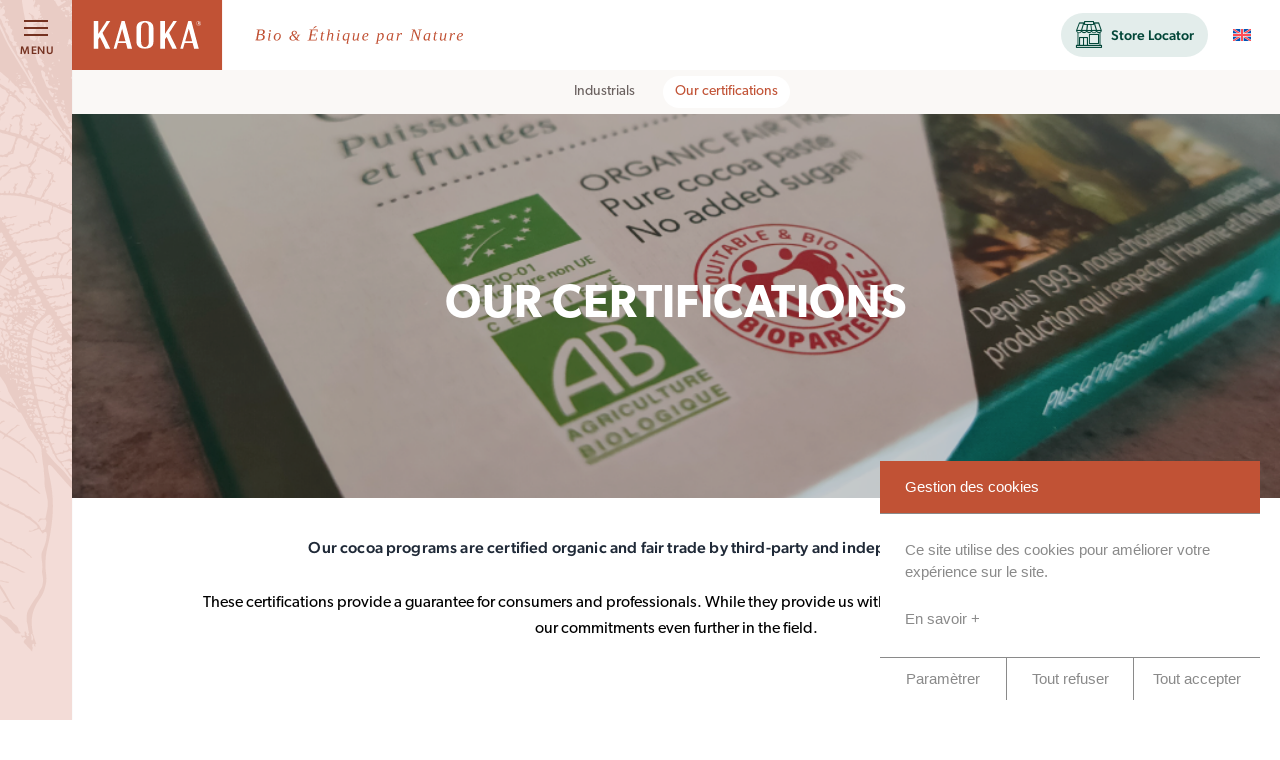

--- FILE ---
content_type: text/html; charset=UTF-8
request_url: https://www.kaoka.fr/en/our-certifications/?ind=true
body_size: 12126
content:

	<!doctype html>
<!--[if lt IE 9]><html class="no-js no-svg ie lt-ie9 lt-ie8 lt-ie7" lang="en-US"> <![endif]-->
<!--[if IE 9]><html class="no-js no-svg ie ie9 lt-ie9 lt-ie8" lang="en-US"> <![endif]-->
<!--[if gt IE 9]><!--><html class="no-js no-svg" lang="en-US"> <!--<![endif]-->
<head>
    <meta charset="UTF-8" />
    <link rel="stylesheet" href="https://www.kaoka.fr/wp-content/themes/vingtcinq-timber/style.css" type="text/css" media="screen" />
    <meta http-equiv="Content-Type" content="text/html; charset=UTF-8" />
    <meta http-equiv="X-UA-Compatible" content="IE=edge">
    <meta name="viewport" content="width=device-width, initial-scale=1, shrink-to-fit=no">
    <link rel="pingback" href="https://www.kaoka.fr/xmlrpc.php" />
    <link rel="profile" href="http://gmpg.org/xfn/11">
    <script type="application/json" id="grecaptcha_json">{"sitekey": "6Ldp2t4bAAAAAJVkmz2aSDqiPvbeRvL6-xFb8Jxn"}</script>
	<link rel="preconnect" href="https://fonts.gstatic.com">
    <link href="https://use.typekit.net/qbt1hat.css" rel="stylesheet" >
    <script type="application/json" id="langSite">{"lang" : "en" }</script>
    <link rel="stylesheet" href="https://www.kaoka.fr/wp-content/themes/vingtcinq-timber/src/style/fc2.min.css">
    <script src="https://www.kaoka.fr/wp-content/themes/vingtcinq-timber/src/scripts/js/fc2.min.js"></script>
        <script async src="https://www.googletagmanager.com/gtag/js?id=UA-40526143-1"></script>
    <script>
	fc2.onAccept('gan', function() {
            window.dataLayer = window.dataLayer || [];
            function gtag(){dataLayer.push(arguments);}
            console.log('gan access granted');
	    gtag('js', new Date());
	    gtag('config', 'UA-40526143-1');
	})
    </script>
        <meta name='robots' content='index, follow, max-image-preview:large, max-snippet:-1, max-video-preview:-1' />

	<!-- This site is optimized with the Yoast SEO plugin v26.8 - https://yoast.com/product/yoast-seo-wordpress/ -->
	<title>Kaoka | Our Certifications</title>
	<meta name="description" content="Since 1993, Kaoka has been committed to an organic, ethical and high quality chocolate market guaranteeing its accessibility to as many people as possible." />
	<link rel="canonical" href="https://www.kaoka.fr/en/our-certifications/" />
	<meta property="og:locale" content="en_US" />
	<meta property="og:type" content="article" />
	<meta property="og:title" content="Kaoka | Our Certifications" />
	<meta property="og:description" content="Since 1993, Kaoka has been committed to an organic, ethical and high quality chocolate market guaranteeing its accessibility to as many people as possible." />
	<meta property="og:url" content="https://www.kaoka.fr/en/our-certifications/" />
	<meta property="og:site_name" content="KAOKA" />
	<meta property="article:modified_time" content="2024-10-09T07:14:42+00:00" />
	<meta name="twitter:card" content="summary_large_image" />
	<script type="application/ld+json" class="yoast-schema-graph">{"@context":"https://schema.org","@graph":[{"@type":"WebPage","@id":"https://www.kaoka.fr/en/our-certifications/","url":"https://www.kaoka.fr/en/our-certifications/","name":"Kaoka | Our Certifications","isPartOf":{"@id":"https://www.kaoka.fr/en/#website"},"datePublished":"2021-07-02T10:21:44+00:00","dateModified":"2024-10-09T07:14:42+00:00","description":"Since 1993, Kaoka has been committed to an organic, ethical and high quality chocolate market guaranteeing its accessibility to as many people as possible.","breadcrumb":{"@id":"https://www.kaoka.fr/en/our-certifications/#breadcrumb"},"inLanguage":"en-US","potentialAction":[{"@type":"ReadAction","target":["https://www.kaoka.fr/en/our-certifications/"]}]},{"@type":"BreadcrumbList","@id":"https://www.kaoka.fr/en/our-certifications/#breadcrumb","itemListElement":[{"@type":"ListItem","position":1,"name":"Home page","item":"https://www.kaoka.fr/en/"},{"@type":"ListItem","position":2,"name":"Our certifications"}]},{"@type":"WebSite","@id":"https://www.kaoka.fr/en/#website","url":"https://www.kaoka.fr/en/","name":"KAOKA","description":"Chocolats Bio &amp; Éthiques par Nature","publisher":{"@id":"https://www.kaoka.fr/en/#organization"},"potentialAction":[{"@type":"SearchAction","target":{"@type":"EntryPoint","urlTemplate":"https://www.kaoka.fr/en/?s={search_term_string}"},"query-input":{"@type":"PropertyValueSpecification","valueRequired":true,"valueName":"search_term_string"}}],"inLanguage":"en-US"},{"@type":"Organization","@id":"https://www.kaoka.fr/en/#organization","name":"KAOKA","url":"https://www.kaoka.fr/en/","logo":{"@type":"ImageObject","inLanguage":"en-US","@id":"https://www.kaoka.fr/en/#/schema/logo/image/","url":"https://www.kaoka.fr/wp-content/uploads/2021/06/logo-kaoka.png","contentUrl":"https://www.kaoka.fr/wp-content/uploads/2021/06/logo-kaoka.png","width":109,"height":28,"caption":"KAOKA"},"image":{"@id":"https://www.kaoka.fr/en/#/schema/logo/image/"}}]}</script>
	<!-- / Yoast SEO plugin. -->


<link rel='dns-prefetch' href='//www.google.com' />
<link rel='dns-prefetch' href='//www.googletagmanager.com' />
<link rel='dns-prefetch' href='//fonts.googleapis.com' />
<link rel="alternate" type="application/rss+xml" title="KAOKA &raquo; Feed" href="https://www.kaoka.fr/en/feed/" />
<link rel="alternate" title="oEmbed (JSON)" type="application/json+oembed" href="https://www.kaoka.fr/en/wp-json/oembed/1.0/embed?url=https%3A%2F%2Fwww.kaoka.fr%2Fen%2Four-certifications%2F" />
<link rel="alternate" title="oEmbed (XML)" type="text/xml+oembed" href="https://www.kaoka.fr/en/wp-json/oembed/1.0/embed?url=https%3A%2F%2Fwww.kaoka.fr%2Fen%2Four-certifications%2F&#038;format=xml" />
<style id='wp-img-auto-sizes-contain-inline-css'>
img:is([sizes=auto i],[sizes^="auto," i]){contain-intrinsic-size:3000px 1500px}
/*# sourceURL=wp-img-auto-sizes-contain-inline-css */
</style>
<link rel='stylesheet' id='wp-block-library-css' href='https://www.kaoka.fr/wp-includes/css/dist/block-library/style.min.css?ver=6.9' media='all' />
<style id='global-styles-inline-css'>
:root{--wp--preset--aspect-ratio--square: 1;--wp--preset--aspect-ratio--4-3: 4/3;--wp--preset--aspect-ratio--3-4: 3/4;--wp--preset--aspect-ratio--3-2: 3/2;--wp--preset--aspect-ratio--2-3: 2/3;--wp--preset--aspect-ratio--16-9: 16/9;--wp--preset--aspect-ratio--9-16: 9/16;--wp--preset--color--black: #000000;--wp--preset--color--cyan-bluish-gray: #abb8c3;--wp--preset--color--white: #ffffff;--wp--preset--color--pale-pink: #f78da7;--wp--preset--color--vivid-red: #cf2e2e;--wp--preset--color--luminous-vivid-orange: #ff6900;--wp--preset--color--luminous-vivid-amber: #fcb900;--wp--preset--color--light-green-cyan: #7bdcb5;--wp--preset--color--vivid-green-cyan: #00d084;--wp--preset--color--pale-cyan-blue: #8ed1fc;--wp--preset--color--vivid-cyan-blue: #0693e3;--wp--preset--color--vivid-purple: #9b51e0;--wp--preset--gradient--vivid-cyan-blue-to-vivid-purple: linear-gradient(135deg,rgb(6,147,227) 0%,rgb(155,81,224) 100%);--wp--preset--gradient--light-green-cyan-to-vivid-green-cyan: linear-gradient(135deg,rgb(122,220,180) 0%,rgb(0,208,130) 100%);--wp--preset--gradient--luminous-vivid-amber-to-luminous-vivid-orange: linear-gradient(135deg,rgb(252,185,0) 0%,rgb(255,105,0) 100%);--wp--preset--gradient--luminous-vivid-orange-to-vivid-red: linear-gradient(135deg,rgb(255,105,0) 0%,rgb(207,46,46) 100%);--wp--preset--gradient--very-light-gray-to-cyan-bluish-gray: linear-gradient(135deg,rgb(238,238,238) 0%,rgb(169,184,195) 100%);--wp--preset--gradient--cool-to-warm-spectrum: linear-gradient(135deg,rgb(74,234,220) 0%,rgb(151,120,209) 20%,rgb(207,42,186) 40%,rgb(238,44,130) 60%,rgb(251,105,98) 80%,rgb(254,248,76) 100%);--wp--preset--gradient--blush-light-purple: linear-gradient(135deg,rgb(255,206,236) 0%,rgb(152,150,240) 100%);--wp--preset--gradient--blush-bordeaux: linear-gradient(135deg,rgb(254,205,165) 0%,rgb(254,45,45) 50%,rgb(107,0,62) 100%);--wp--preset--gradient--luminous-dusk: linear-gradient(135deg,rgb(255,203,112) 0%,rgb(199,81,192) 50%,rgb(65,88,208) 100%);--wp--preset--gradient--pale-ocean: linear-gradient(135deg,rgb(255,245,203) 0%,rgb(182,227,212) 50%,rgb(51,167,181) 100%);--wp--preset--gradient--electric-grass: linear-gradient(135deg,rgb(202,248,128) 0%,rgb(113,206,126) 100%);--wp--preset--gradient--midnight: linear-gradient(135deg,rgb(2,3,129) 0%,rgb(40,116,252) 100%);--wp--preset--font-size--small: 13px;--wp--preset--font-size--medium: 20px;--wp--preset--font-size--large: 36px;--wp--preset--font-size--x-large: 42px;--wp--preset--spacing--20: 0.44rem;--wp--preset--spacing--30: 0.67rem;--wp--preset--spacing--40: 1rem;--wp--preset--spacing--50: 1.5rem;--wp--preset--spacing--60: 2.25rem;--wp--preset--spacing--70: 3.38rem;--wp--preset--spacing--80: 5.06rem;--wp--preset--shadow--natural: 6px 6px 9px rgba(0, 0, 0, 0.2);--wp--preset--shadow--deep: 12px 12px 50px rgba(0, 0, 0, 0.4);--wp--preset--shadow--sharp: 6px 6px 0px rgba(0, 0, 0, 0.2);--wp--preset--shadow--outlined: 6px 6px 0px -3px rgb(255, 255, 255), 6px 6px rgb(0, 0, 0);--wp--preset--shadow--crisp: 6px 6px 0px rgb(0, 0, 0);}:where(.is-layout-flex){gap: 0.5em;}:where(.is-layout-grid){gap: 0.5em;}body .is-layout-flex{display: flex;}.is-layout-flex{flex-wrap: wrap;align-items: center;}.is-layout-flex > :is(*, div){margin: 0;}body .is-layout-grid{display: grid;}.is-layout-grid > :is(*, div){margin: 0;}:where(.wp-block-columns.is-layout-flex){gap: 2em;}:where(.wp-block-columns.is-layout-grid){gap: 2em;}:where(.wp-block-post-template.is-layout-flex){gap: 1.25em;}:where(.wp-block-post-template.is-layout-grid){gap: 1.25em;}.has-black-color{color: var(--wp--preset--color--black) !important;}.has-cyan-bluish-gray-color{color: var(--wp--preset--color--cyan-bluish-gray) !important;}.has-white-color{color: var(--wp--preset--color--white) !important;}.has-pale-pink-color{color: var(--wp--preset--color--pale-pink) !important;}.has-vivid-red-color{color: var(--wp--preset--color--vivid-red) !important;}.has-luminous-vivid-orange-color{color: var(--wp--preset--color--luminous-vivid-orange) !important;}.has-luminous-vivid-amber-color{color: var(--wp--preset--color--luminous-vivid-amber) !important;}.has-light-green-cyan-color{color: var(--wp--preset--color--light-green-cyan) !important;}.has-vivid-green-cyan-color{color: var(--wp--preset--color--vivid-green-cyan) !important;}.has-pale-cyan-blue-color{color: var(--wp--preset--color--pale-cyan-blue) !important;}.has-vivid-cyan-blue-color{color: var(--wp--preset--color--vivid-cyan-blue) !important;}.has-vivid-purple-color{color: var(--wp--preset--color--vivid-purple) !important;}.has-black-background-color{background-color: var(--wp--preset--color--black) !important;}.has-cyan-bluish-gray-background-color{background-color: var(--wp--preset--color--cyan-bluish-gray) !important;}.has-white-background-color{background-color: var(--wp--preset--color--white) !important;}.has-pale-pink-background-color{background-color: var(--wp--preset--color--pale-pink) !important;}.has-vivid-red-background-color{background-color: var(--wp--preset--color--vivid-red) !important;}.has-luminous-vivid-orange-background-color{background-color: var(--wp--preset--color--luminous-vivid-orange) !important;}.has-luminous-vivid-amber-background-color{background-color: var(--wp--preset--color--luminous-vivid-amber) !important;}.has-light-green-cyan-background-color{background-color: var(--wp--preset--color--light-green-cyan) !important;}.has-vivid-green-cyan-background-color{background-color: var(--wp--preset--color--vivid-green-cyan) !important;}.has-pale-cyan-blue-background-color{background-color: var(--wp--preset--color--pale-cyan-blue) !important;}.has-vivid-cyan-blue-background-color{background-color: var(--wp--preset--color--vivid-cyan-blue) !important;}.has-vivid-purple-background-color{background-color: var(--wp--preset--color--vivid-purple) !important;}.has-black-border-color{border-color: var(--wp--preset--color--black) !important;}.has-cyan-bluish-gray-border-color{border-color: var(--wp--preset--color--cyan-bluish-gray) !important;}.has-white-border-color{border-color: var(--wp--preset--color--white) !important;}.has-pale-pink-border-color{border-color: var(--wp--preset--color--pale-pink) !important;}.has-vivid-red-border-color{border-color: var(--wp--preset--color--vivid-red) !important;}.has-luminous-vivid-orange-border-color{border-color: var(--wp--preset--color--luminous-vivid-orange) !important;}.has-luminous-vivid-amber-border-color{border-color: var(--wp--preset--color--luminous-vivid-amber) !important;}.has-light-green-cyan-border-color{border-color: var(--wp--preset--color--light-green-cyan) !important;}.has-vivid-green-cyan-border-color{border-color: var(--wp--preset--color--vivid-green-cyan) !important;}.has-pale-cyan-blue-border-color{border-color: var(--wp--preset--color--pale-cyan-blue) !important;}.has-vivid-cyan-blue-border-color{border-color: var(--wp--preset--color--vivid-cyan-blue) !important;}.has-vivid-purple-border-color{border-color: var(--wp--preset--color--vivid-purple) !important;}.has-vivid-cyan-blue-to-vivid-purple-gradient-background{background: var(--wp--preset--gradient--vivid-cyan-blue-to-vivid-purple) !important;}.has-light-green-cyan-to-vivid-green-cyan-gradient-background{background: var(--wp--preset--gradient--light-green-cyan-to-vivid-green-cyan) !important;}.has-luminous-vivid-amber-to-luminous-vivid-orange-gradient-background{background: var(--wp--preset--gradient--luminous-vivid-amber-to-luminous-vivid-orange) !important;}.has-luminous-vivid-orange-to-vivid-red-gradient-background{background: var(--wp--preset--gradient--luminous-vivid-orange-to-vivid-red) !important;}.has-very-light-gray-to-cyan-bluish-gray-gradient-background{background: var(--wp--preset--gradient--very-light-gray-to-cyan-bluish-gray) !important;}.has-cool-to-warm-spectrum-gradient-background{background: var(--wp--preset--gradient--cool-to-warm-spectrum) !important;}.has-blush-light-purple-gradient-background{background: var(--wp--preset--gradient--blush-light-purple) !important;}.has-blush-bordeaux-gradient-background{background: var(--wp--preset--gradient--blush-bordeaux) !important;}.has-luminous-dusk-gradient-background{background: var(--wp--preset--gradient--luminous-dusk) !important;}.has-pale-ocean-gradient-background{background: var(--wp--preset--gradient--pale-ocean) !important;}.has-electric-grass-gradient-background{background: var(--wp--preset--gradient--electric-grass) !important;}.has-midnight-gradient-background{background: var(--wp--preset--gradient--midnight) !important;}.has-small-font-size{font-size: var(--wp--preset--font-size--small) !important;}.has-medium-font-size{font-size: var(--wp--preset--font-size--medium) !important;}.has-large-font-size{font-size: var(--wp--preset--font-size--large) !important;}.has-x-large-font-size{font-size: var(--wp--preset--font-size--x-large) !important;}
/*# sourceURL=global-styles-inline-css */
</style>

<style id='classic-theme-styles-inline-css'>
/*! This file is auto-generated */
.wp-block-button__link{color:#fff;background-color:#32373c;border-radius:9999px;box-shadow:none;text-decoration:none;padding:calc(.667em + 2px) calc(1.333em + 2px);font-size:1.125em}.wp-block-file__button{background:#32373c;color:#fff;text-decoration:none}
/*# sourceURL=/wp-includes/css/classic-themes.min.css */
</style>
<link rel='stylesheet' id='baskervville-css' href='https://fonts.googleapis.com/css2?family=Oswald%3Awght%40400%3B700&#038;display=swap&#038;ver=6.9' media='all' />
<link rel='stylesheet' id='glide-core-css' href='https://www.kaoka.fr/wp-content/themes/vingtcinq-timber/src/node_modules/@glidejs/glide/dist/css/glide.core.min.css?ver=1.0.5' media='all' />
<link rel='stylesheet' id='glide-theme-css' href='https://www.kaoka.fr/wp-content/themes/vingtcinq-timber/src/node_modules/@glidejs/glide/dist/css/glide.theme.min.css?ver=1.0.5' media='all' />
<link rel='stylesheet' id='vq-css' href='https://www.kaoka.fr/wp-content/themes/vingtcinq-timber/dist/style.css?ver=1709824940' media='all' />
<link rel='stylesheet' id='icomoon-css' href='https://www.kaoka.fr/wp-content/themes/vingtcinq-timber/src/style/iconmoon.css?ver=1.0.5' media='' />
<script src="https://www.kaoka.fr/wp-content/themes/vingtcinq-timber/dist/script.js?ver=1709824940" id="vq-js" defer data-wp-strategy="defer"></script>
<script src="https://www.google.com/recaptcha/api.js?render=6Ldp2t4bAAAAAJVkmz2aSDqiPvbeRvL6-xFb8Jxn&amp;ver=1.0.5" id="recaptcha-js"></script>

<!-- Google tag (gtag.js) snippet added by Site Kit -->
<!-- Google Analytics snippet added by Site Kit -->
<script src="https://www.googletagmanager.com/gtag/js?id=GT-K4L24ZR" id="google_gtagjs-js" async></script>
<script id="google_gtagjs-js-after">
window.dataLayer = window.dataLayer || [];function gtag(){dataLayer.push(arguments);}
gtag("set","linker",{"domains":["www.kaoka.fr"]});
gtag("js", new Date());
gtag("set", "developer_id.dZTNiMT", true);
gtag("config", "GT-K4L24ZR");
 window._googlesitekit = window._googlesitekit || {}; window._googlesitekit.throttledEvents = []; window._googlesitekit.gtagEvent = (name, data) => { var key = JSON.stringify( { name, data } ); if ( !! window._googlesitekit.throttledEvents[ key ] ) { return; } window._googlesitekit.throttledEvents[ key ] = true; setTimeout( () => { delete window._googlesitekit.throttledEvents[ key ]; }, 5 ); gtag( "event", name, { ...data, event_source: "site-kit" } ); }; 
//# sourceURL=google_gtagjs-js-after
</script>
<link rel="https://api.w.org/" href="https://www.kaoka.fr/en/wp-json/" /><link rel="alternate" title="JSON" type="application/json" href="https://www.kaoka.fr/en/wp-json/wp/v2/pages/7868" /><link rel="EditURI" type="application/rsd+xml" title="RSD" href="https://www.kaoka.fr/xmlrpc.php?rsd" />
<meta name="generator" content="WordPress 6.9" />
<link rel='shortlink' href='https://www.kaoka.fr/en/?p=7868' />
<meta name="generator" content="WPML ver:4.8.6 stt:1,4,28;" />
<meta name="generator" content="Site Kit by Google 1.158.0" />
<!-- Google Tag Manager snippet added by Site Kit -->
<script>
			( function( w, d, s, l, i ) {
				w[l] = w[l] || [];
				w[l].push( {'gtm.start': new Date().getTime(), event: 'gtm.js'} );
				var f = d.getElementsByTagName( s )[0],
					j = d.createElement( s ), dl = l != 'dataLayer' ? '&l=' + l : '';
				j.async = true;
				j.src = 'https://www.googletagmanager.com/gtm.js?id=' + i + dl;
				f.parentNode.insertBefore( j, f );
			} )( window, document, 'script', 'dataLayer', 'GTM-KFP3BVGG' );
			
</script>

<!-- End Google Tag Manager snippet added by Site Kit -->
<link rel="icon" href="https://www.kaoka.fr/wp-content/uploads/2021/08/favicon.svg" sizes="32x32" />
<link rel="icon" href="https://www.kaoka.fr/wp-content/uploads/2021/08/favicon.svg" sizes="192x192" />
<link rel="apple-touch-icon" href="https://www.kaoka.fr/wp-content/uploads/2021/08/favicon.svg" />
<meta name="msapplication-TileImage" content="https://www.kaoka.fr/wp-content/uploads/2021/08/favicon.svg" />

		</head>

	<body class="wp-singular page-template page-template-modular page-template-modular-php page page-id-7868 wp-custom-logo wp-theme-vingtcinq-timber flex flex-col " data-template="base.twig">
		<script>
			fc2.init({
			readMoreLink: "",
			readMoreLabel: "En savoir +",
			banner: {
				title: "Gestion des cookies",
				description: "Ce site utilise des cookies pour améliorer votre expérience sur le site.",
				acceptAllLabel: "Tout accepter",
				declineAllLabel: "Tout refuser",
				customizeLabel: "Paramètrer"
			},
			modal: {
				title: "Gestion des cookies",
				description: "Certaines fonctionnalités de ce site (partage de contenu sur les réseaux sociaux, vidéos intégrées) nécessitent l'utilisation d'un service tierce. Ces fonctionnalités déposent des cookies autorisants ces sites à traquer votre navigation. Ces cookies sont uniquement déposés si vous y consentez. Vous pouvez les accepter/refuser globalement ou individuellement.",
				acceptAllLabel: "Tout accepter",
				declineAllLabel: "Tout refuser",
				submitLabel: "Confirmer"
			},
			sections: [{
				title: "Analytics",
				services: [{
					title: "Google Analytics",
					description : "Google Analytics nous permet de suivre l'audience du site en vue de son amélioration.",
					key: "gan"
				}]
			}]
		});
		</script>
		<header class="z-10" >
				                        <div class="bg-white-100 flex items-center shadow">
    <a href="https://www.kaoka.fr/en/">
        <svg id="logo-kaoka" class="ml-18 w-auto h-16 " style="width:151px; height:70px">
            <use href="https://www.kaoka.fr/wp-content/themes/vingtcinq-timber/src/svg/sprite.svg#logo-kaoka"/>
        </svg>
    </a>
    <a href="https://www.kaoka.fr/en/">
        <svg id="baseline" class="hidden lg:block h-12 w-52 ml-8 ">
            <use href="https://www.kaoka.fr/wp-content/themes/vingtcinq-timber/src/svg/sprite.svg#baseline"/>
        </svg>
    </a>

    <div class="ml-auto flex">
        
    <a role="button" href="https://www.kaoka.fr/en/store-locator/" class="btn-green-icon sm:mr-3 ">
        <span class="icon icon-store text-6xl md:ml-0 mx-2"></span>
        <span class="hidden sm:block whitespace-nowrap">
            Store Locator
        </span>
    </a>  

        <div class="social flex ">
    </div>
        <ul class="nav-main  mr-4 ">
        <li class="nav-lang relative bg-white-100 hover:bg-brand-50 flex h-11 items-center justify-center rounded-full w-11">
        <a class="stretched-link nav-main-link " href="https://www.kaoka.fr/en/our-certifications/">
            <img
            class="wpml-ls-flag"
            src="https://www.kaoka.fr/wp-content/plugins/sitepress-multilingual-cms/res/flags/en.svg"
            alt="English"
            
            
    /></a>
                <ul class="nav-lang-drop absolute pt-1 z-50 text-base top-full list-none">
                        <li class="nav-drop-item bg-white-100 hover:bg-brand-50 flex h-11 items-center justify-center rounded-full w-11 mb-1 relative">
                <a class="stretched-link" href="https://www.kaoka.fr/certifications/">
            <img
            class="wpml-ls-flag"
            src="https://www.kaoka.fr/wp-content/plugins/sitepress-multilingual-cms/res/flags/fr.svg"
            alt="French"
            
            
    /></a>
            </li>
                        <li class="nav-drop-item bg-white-100 hover:bg-brand-50 flex h-11 items-center justify-center rounded-full w-11 mb-1 relative">
                <a class="stretched-link" href="https://www.kaoka.fr/ja/certifications/">
            <img
            class="wpml-ls-flag"
            src="https://www.kaoka.fr/wp-content/plugins/sitepress-multilingual-cms/res/flags/ja.svg"
            alt="Japanese"
            
            
    /></a>
            </li>
                    </ul>
            </li>
    </ul>
    </div>
</div>
        
				<div id="vue-header" class="vue-header" :class="{ 'is-open': isMenuOpen }" v-click-outside="close">
					<button class="absolute top-0 sm:fixed w-18 h-18 z-50" @click="toggleMenu">
						<span class="burger absolute top-7 left-half w-1/3 bg-brand-700 transform -translate-x-1/2 -translate-y-1/2"></span>
						<p class="caption-sm text-brand-700 absolute sm:fixed top-11 left-5 z-50 uppercase" :class="{ 'invisible': isMenuOpen }">Menu</p>
					</button>
					<div id="sidepanel" class="sidepanel sm:h-screen shadow-sm bg-brand-100 flex transition duration-75 ease-in-out z-10" :class="toggleClasses">
						<div class="flex flex-col px-5 duration-500 ease-in-out transform z-40 absolute h-full transition-all pb-5 w-full overflow-y-auto md:overflow-visible" :class="toggleClassesMenu">
							<nav role="navigation" class="mt-16" >
								<ul class="">
																			<li class=" menu-item menu-item-type-post_type menu-item-object-page current-menu-ancestor current-menu-parent current_page_parent current_page_ancestor menu-item-8125 menu-item-has-children my-2 text-xl cursor-pointer">
											<a href="https://www.kaoka.fr/en/kaoka/"class="h-9 px-3 bg-white-100 hover:bg-brand-500 hover:text-white-100 font-medium flex justify-between items-center" target="_self">Kaoka
																									<i class="icon icon-arrow-small-right text-5xl text-brand-200 hover:text-white-100"></i>
																							</a>
																					<div class="images-children no-scrollbar w-img-child md:absolute min-h-0 overflow-y-auto left-60 top-0 flex-col md:h-screen z-50" :class="[isMenuOpen ? 'flex md:invisible':' hidden']">
																								                                      
													<div class="flex md:flex-1 relative md:self-end w-80 md:min-h-180 my-2 md:my-0 ml-3 md:ml-0">
															<img
    loading="lazy"
    src="https://www.kaoka.fr/wp-content/uploads/2021/08/Histoire-kaoka-pionnier-cacao-chocolat-bio-equitable.png"
    alt=""
    class="hidden md:block object-cover w-full"
    srcset="https://www.kaoka.fr/wp-content/uploads/2021/08/Histoire-kaoka-pionnier-cacao-chocolat-bio-equitable-480x0-c-default.png 480w,
    https://www.kaoka.fr/wp-content/uploads/2021/08/Histoire-kaoka-pionnier-cacao-chocolat-bio-equitable-560x0-c-default.png 1280w, 
    https://www.kaoka.fr/wp-content/uploads/2021/08/Histoire-kaoka-pionnier-cacao-chocolat-bio-equitable-720x0-c-default.png 1920w">
															<figcaption class="transition duration-500 ease-in-out hover:bg-brand-580 bg-transparent md:absolute flex items-center justify-center md:w-full md:h-full active:text-white-100 active:bg-brand-200">
																	<a href="https://www.kaoka.fr/en/our-history/" class="transition-colors duration-500 ease-in-out stretched-link md:border-2 md:border-white-100 font-medium md:bg-white-100 hover:bg-transparent md:text-black text-brand-700 px-3 py-1 hover:text-white-100  text-xl w-full md:w-auto">Our history</a>
															</figcaption>			
													</div>
																								                                      
													<div class="flex md:flex-1 relative md:self-end w-80 md:min-h-180 my-2 md:my-0 ml-3 md:ml-0">
															<img
    loading="lazy"
    src="https://www.kaoka.fr/wp-content/uploads/2021/08/Demarche-bio-equitable-filieres-kaoka.png"
    alt=""
    class="hidden md:block object-cover w-full"
    srcset="https://www.kaoka.fr/wp-content/uploads/2021/08/Demarche-bio-equitable-filieres-kaoka-480x0-c-default.png 480w,
    https://www.kaoka.fr/wp-content/uploads/2021/08/Demarche-bio-equitable-filieres-kaoka-560x0-c-default.png 1280w, 
    https://www.kaoka.fr/wp-content/uploads/2021/08/Demarche-bio-equitable-filieres-kaoka-720x0-c-default.png 1920w">
															<figcaption class="transition duration-500 ease-in-out hover:bg-brand-580 bg-transparent md:absolute flex items-center justify-center md:w-full md:h-full active:text-white-100 active:bg-brand-200">
																	<a href="https://www.kaoka.fr/en/our-approach/" class="transition-colors duration-500 ease-in-out stretched-link md:border-2 md:border-white-100 font-medium md:bg-white-100 hover:bg-transparent md:text-black text-brand-700 px-3 py-1 hover:text-white-100  text-xl w-full md:w-auto">Our approach</a>
															</figcaption>			
													</div>
																								                                      
													<div class="flex md:flex-1 relative md:self-end w-80 md:min-h-180 my-2 md:my-0 ml-3 md:ml-0">
															<img
    loading="lazy"
    src="https://www.kaoka.fr/wp-content/uploads/2021/08/Savoirfaire-cacao-premium-qualite-kaoka.png"
    alt=""
    class="hidden md:block object-cover w-full"
    srcset="https://www.kaoka.fr/wp-content/uploads/2021/08/Savoirfaire-cacao-premium-qualite-kaoka-480x0-c-default.png 480w,
    https://www.kaoka.fr/wp-content/uploads/2021/08/Savoirfaire-cacao-premium-qualite-kaoka-560x0-c-default.png 1280w, 
    https://www.kaoka.fr/wp-content/uploads/2021/08/Savoirfaire-cacao-premium-qualite-kaoka-720x0-c-default.png 1920w">
															<figcaption class="transition duration-500 ease-in-out hover:bg-brand-580 bg-transparent md:absolute flex items-center justify-center md:w-full md:h-full active:text-white-100 active:bg-brand-200">
																	<a href="https://www.kaoka.fr/en/our-expertise/" class="transition-colors duration-500 ease-in-out stretched-link md:border-2 md:border-white-100 font-medium md:bg-white-100 hover:bg-transparent md:text-black text-brand-700 px-3 py-1 hover:text-white-100  text-xl w-full md:w-auto">Our expertise</a>
															</figcaption>			
													</div>
																								                                      
													<div class="flex md:flex-1 relative md:self-end w-80 md:min-h-180 my-2 md:my-0 ml-3 md:ml-0">
															<img
    loading="lazy"
    src="https://www.kaoka.fr/wp-content/uploads/2021/08/Engagements-politique-rse-kaoka-bio-ethique.png"
    alt=""
    class="hidden md:block object-cover w-full"
    srcset="https://www.kaoka.fr/wp-content/uploads/2021/08/Engagements-politique-rse-kaoka-bio-ethique-480x0-c-default.png 480w,
    https://www.kaoka.fr/wp-content/uploads/2021/08/Engagements-politique-rse-kaoka-bio-ethique-560x0-c-default.png 1280w, 
    https://www.kaoka.fr/wp-content/uploads/2021/08/Engagements-politique-rse-kaoka-bio-ethique-720x0-c-default.png 1920w">
															<figcaption class="transition duration-500 ease-in-out hover:bg-brand-580 bg-transparent md:absolute flex items-center justify-center md:w-full md:h-full active:text-white-100 active:bg-brand-200">
																	<a href="https://www.kaoka.fr/en/our-csr-commitments/" class="transition-colors duration-500 ease-in-out stretched-link md:border-2 md:border-white-100 font-medium md:bg-white-100 hover:bg-transparent md:text-black text-brand-700 px-3 py-1 hover:text-white-100  text-xl w-full md:w-auto">Our CSR commitments</a>
															</figcaption>			
													</div>
																								                                      
													<div class="flex md:flex-1 relative md:self-end w-80 md:min-h-180 my-2 md:my-0 ml-3 md:ml-0">
															<img
    loading="lazy"
    src="https://www.kaoka.fr/wp-content/uploads/2021/08/Certification-biologique-equitable-biopartenaire-chocolat-kaoka.png"
    alt=""
    class="hidden md:block object-cover w-full"
    srcset="https://www.kaoka.fr/wp-content/uploads/2021/08/Certification-biologique-equitable-biopartenaire-chocolat-kaoka-480x0-c-default.png 480w,
    https://www.kaoka.fr/wp-content/uploads/2021/08/Certification-biologique-equitable-biopartenaire-chocolat-kaoka-560x0-c-default.png 1280w, 
    https://www.kaoka.fr/wp-content/uploads/2021/08/Certification-biologique-equitable-biopartenaire-chocolat-kaoka-720x0-c-default.png 1920w">
															<figcaption class="transition duration-500 ease-in-out hover:bg-brand-580 bg-transparent md:absolute flex items-center justify-center md:w-full md:h-full active:text-white-100 active:bg-brand-200">
																	<a href="https://www.kaoka.fr/en/our-certifications/" class="transition-colors duration-500 ease-in-out stretched-link md:border-2 md:border-white-100 font-medium md:bg-white-100 hover:bg-transparent md:text-black text-brand-700 px-3 py-1 hover:text-white-100  text-xl w-full md:w-auto">Our certifications</a>
															</figcaption>			
													</div>
																					</div>
																					</li>
																			<li class=" menu-item menu-item-type-post_type menu-item-object-page menu-item-8132 menu-item-has-children my-2 text-xl cursor-pointer">
											<a href="https://www.kaoka.fr/en/our-organic-and-fair-trade-cocoa-programs/"class="h-9 px-3 bg-white-100 hover:bg-brand-500 hover:text-white-100 font-medium flex justify-between items-center" target="_self">Programs
																									<i class="icon icon-arrow-small-right text-5xl text-brand-200 hover:text-white-100"></i>
																							</a>
																					<div class="images-children no-scrollbar w-img-child md:absolute min-h-0 overflow-y-auto left-60 top-0 flex-col md:h-screen z-50" :class="[isMenuOpen ? 'flex md:invisible':' hidden']">
																								                                      
													<div class="flex md:flex-1 relative md:self-end w-80 md:min-h-180 my-2 md:my-0 ml-3 md:ml-0">
															<img
    loading="lazy"
    src="https://www.kaoka.fr/wp-content/uploads/2021/09/filiere_cacao_bio_equitable_equateur.jpg"
    alt=""
    class="hidden md:block object-cover w-full"
    srcset="https://www.kaoka.fr/wp-content/uploads/2021/09/filiere_cacao_bio_equitable_equateur-480x0-c-default.jpg 480w,
    https://www.kaoka.fr/wp-content/uploads/2021/09/filiere_cacao_bio_equitable_equateur-560x0-c-default.jpg 1280w, 
    https://www.kaoka.fr/wp-content/uploads/2021/09/filiere_cacao_bio_equitable_equateur-720x0-c-default.jpg 1920w">
															<figcaption class="transition duration-500 ease-in-out hover:bg-brand-580 bg-transparent md:absolute flex items-center justify-center md:w-full md:h-full active:text-white-100 active:bg-brand-200">
																	<a href="https://www.kaoka.fr/en/areas/ecuador/" class="transition-colors duration-500 ease-in-out stretched-link md:border-2 md:border-white-100 font-medium md:bg-white-100 hover:bg-transparent md:text-black text-brand-700 px-3 py-1 hover:text-white-100  text-xl w-full md:w-auto">Ecuador</a>
															</figcaption>			
													</div>
																								                                      
													<div class="flex md:flex-1 relative md:self-end w-80 md:min-h-180 my-2 md:my-0 ml-3 md:ml-0">
															<img
    loading="lazy"
    src="https://www.kaoka.fr/wp-content/uploads/2021/09/filiere_cacao_bio_equitable_sao_tomer.jpg"
    alt=""
    class="hidden md:block object-cover w-full"
    srcset="https://www.kaoka.fr/wp-content/uploads/2021/09/filiere_cacao_bio_equitable_sao_tomer-480x0-c-default.jpg 480w,
    https://www.kaoka.fr/wp-content/uploads/2021/09/filiere_cacao_bio_equitable_sao_tomer-560x0-c-default.jpg 1280w, 
    https://www.kaoka.fr/wp-content/uploads/2021/09/filiere_cacao_bio_equitable_sao_tomer-720x0-c-default.jpg 1920w">
															<figcaption class="transition duration-500 ease-in-out hover:bg-brand-580 bg-transparent md:absolute flex items-center justify-center md:w-full md:h-full active:text-white-100 active:bg-brand-200">
																	<a href="https://www.kaoka.fr/en/areas/sao-tome/" class="transition-colors duration-500 ease-in-out stretched-link md:border-2 md:border-white-100 font-medium md:bg-white-100 hover:bg-transparent md:text-black text-brand-700 px-3 py-1 hover:text-white-100  text-xl w-full md:w-auto">São Tomé</a>
															</figcaption>			
													</div>
																								                                      
													<div class="flex md:flex-1 relative md:self-end w-80 md:min-h-180 my-2 md:my-0 ml-3 md:ml-0">
															<img
    loading="lazy"
    src="https://www.kaoka.fr/wp-content/uploads/2021/09/filiere_cacao_bio_equitable_perou.jpg"
    alt=""
    class="hidden md:block object-cover w-full"
    srcset="https://www.kaoka.fr/wp-content/uploads/2021/09/filiere_cacao_bio_equitable_perou-480x0-c-default.jpg 480w,
    https://www.kaoka.fr/wp-content/uploads/2021/09/filiere_cacao_bio_equitable_perou-560x0-c-default.jpg 1280w, 
    https://www.kaoka.fr/wp-content/uploads/2021/09/filiere_cacao_bio_equitable_perou-720x0-c-default.jpg 1920w">
															<figcaption class="transition duration-500 ease-in-out hover:bg-brand-580 bg-transparent md:absolute flex items-center justify-center md:w-full md:h-full active:text-white-100 active:bg-brand-200">
																	<a href="https://www.kaoka.fr/en/areas/peru/" class="transition-colors duration-500 ease-in-out stretched-link md:border-2 md:border-white-100 font-medium md:bg-white-100 hover:bg-transparent md:text-black text-brand-700 px-3 py-1 hover:text-white-100  text-xl w-full md:w-auto">Peru</a>
															</figcaption>			
													</div>
																								                                      
													<div class="flex md:flex-1 relative md:self-end w-80 md:min-h-180 my-2 md:my-0 ml-3 md:ml-0">
															<img
    loading="lazy"
    src="https://www.kaoka.fr/wp-content/uploads/2021/09/filiere_cacao_bio_equitable_republique_dominicaine.jpg"
    alt=""
    class="hidden md:block object-cover w-full"
    srcset="https://www.kaoka.fr/wp-content/uploads/2021/09/filiere_cacao_bio_equitable_republique_dominicaine-480x0-c-default.jpg 480w,
    https://www.kaoka.fr/wp-content/uploads/2021/09/filiere_cacao_bio_equitable_republique_dominicaine-560x0-c-default.jpg 1280w, 
    https://www.kaoka.fr/wp-content/uploads/2021/09/filiere_cacao_bio_equitable_republique_dominicaine-720x0-c-default.jpg 1920w">
															<figcaption class="transition duration-500 ease-in-out hover:bg-brand-580 bg-transparent md:absolute flex items-center justify-center md:w-full md:h-full active:text-white-100 active:bg-brand-200">
																	<a href="https://www.kaoka.fr/en/areas/republique-dominicaine/" class="transition-colors duration-500 ease-in-out stretched-link md:border-2 md:border-white-100 font-medium md:bg-white-100 hover:bg-transparent md:text-black text-brand-700 px-3 py-1 hover:text-white-100  text-xl w-full md:w-auto">Dominican Republic</a>
															</figcaption>			
													</div>
																					</div>
																					</li>
																			<li class=" menu-item menu-item-type-post_type menu-item-object-page menu-item-8336 menu-item-has-children my-2 text-xl cursor-pointer">
											<a href="https://www.kaoka.fr/en/our-fair-trade-organic-chocolates/"class="h-9 px-3 bg-white-100 hover:bg-brand-500 hover:text-white-100 font-medium flex justify-between items-center" target="_self">Fair trade organic chocolates
																									<i class="icon icon-arrow-small-right text-5xl text-brand-200 hover:text-white-100"></i>
																							</a>
																					<div class="images-children no-scrollbar w-img-child md:absolute min-h-0 overflow-y-auto left-60 top-0 flex-col md:h-screen z-50" :class="[isMenuOpen ? 'flex md:invisible':' hidden']">
																								                                      
													<div class="flex md:flex-1 relative md:self-end w-80 md:min-h-180 my-2 md:my-0 ml-3 md:ml-0">
															<img
    loading="lazy"
    src="https://www.kaoka.fr/wp-content/uploads/2024/06/gamme-degustation-kaoka.jpg"
    alt="Gamme dégustation Kaoka"
    class="hidden md:block object-cover w-full"
    srcset="https://www.kaoka.fr/wp-content/uploads/2024/06/gamme-degustation-kaoka-480x0-c-default.jpg 480w,
    https://www.kaoka.fr/wp-content/uploads/2024/06/gamme-degustation-kaoka-560x0-c-default.jpg 1280w, 
    https://www.kaoka.fr/wp-content/uploads/2024/06/gamme-degustation-kaoka-720x0-c-default.jpg 1920w">
															<figcaption class="transition duration-500 ease-in-out hover:bg-brand-580 bg-transparent md:absolute flex items-center justify-center md:w-full md:h-full active:text-white-100 active:bg-brand-200">
																	<a href="https://www.kaoka.fr/en/our-fair-trade-organic-chocolates/#105" class="transition-colors duration-500 ease-in-out stretched-link md:border-2 md:border-white-100 font-medium md:bg-white-100 hover:bg-transparent md:text-black text-brand-700 px-3 py-1 hover:text-white-100  text-xl w-full md:w-auto">The fine chocolate range</a>
															</figcaption>			
													</div>
																								                                      
													<div class="flex md:flex-1 relative md:self-end w-80 md:min-h-180 my-2 md:my-0 ml-3 md:ml-0">
															<img
    loading="lazy"
    src="https://www.kaoka.fr/wp-content/uploads/2024/06/gamme-gourmande-kaoka.jpg"
    alt="Gamme Gourmande Chocolat Kaoka"
    class="hidden md:block object-cover w-full"
    srcset="https://www.kaoka.fr/wp-content/uploads/2024/06/gamme-gourmande-kaoka-480x0-c-default.jpg 480w,
    https://www.kaoka.fr/wp-content/uploads/2024/06/gamme-gourmande-kaoka-560x0-c-default.jpg 1280w, 
    https://www.kaoka.fr/wp-content/uploads/2024/06/gamme-gourmande-kaoka-720x0-c-default.jpg 1920w">
															<figcaption class="transition duration-500 ease-in-out hover:bg-brand-580 bg-transparent md:absolute flex items-center justify-center md:w-full md:h-full active:text-white-100 active:bg-brand-200">
																	<a href="https://www.kaoka.fr/en/our-fair-trade-organic-chocolates/#104" class="transition-colors duration-500 ease-in-out stretched-link md:border-2 md:border-white-100 font-medium md:bg-white-100 hover:bg-transparent md:text-black text-brand-700 px-3 py-1 hover:text-white-100  text-xl w-full md:w-auto">The gourmet range</a>
															</figcaption>			
													</div>
																								                                      
													<div class="flex md:flex-1 relative md:self-end w-80 md:min-h-180 my-2 md:my-0 ml-3 md:ml-0">
															<img
    loading="lazy"
    src="https://www.kaoka.fr/wp-content/uploads/2021/09/gamme_patissiere_chocolat_bio_equitable_kaoka.jpg"
    alt="Gamme pâtissière chocolat bio équitable kaoka"
    class="hidden md:block object-cover w-full"
    srcset="https://www.kaoka.fr/wp-content/uploads/2021/09/gamme_patissiere_chocolat_bio_equitable_kaoka-480x0-c-default.jpg 480w,
    https://www.kaoka.fr/wp-content/uploads/2021/09/gamme_patissiere_chocolat_bio_equitable_kaoka-560x0-c-default.jpg 1280w, 
    https://www.kaoka.fr/wp-content/uploads/2021/09/gamme_patissiere_chocolat_bio_equitable_kaoka-720x0-c-default.jpg 1920w">
															<figcaption class="transition duration-500 ease-in-out hover:bg-brand-580 bg-transparent md:absolute flex items-center justify-center md:w-full md:h-full active:text-white-100 active:bg-brand-200">
																	<a href="https://www.kaoka.fr/en/our-fair-trade-organic-chocolates/#107" class="transition-colors duration-500 ease-in-out stretched-link md:border-2 md:border-white-100 font-medium md:bg-white-100 hover:bg-transparent md:text-black text-brand-700 px-3 py-1 hover:text-white-100  text-xl w-full md:w-auto">The dessert range</a>
															</figcaption>			
													</div>
																								                                      
													<div class="flex md:flex-1 relative md:self-end w-80 md:min-h-180 my-2 md:my-0 ml-3 md:ml-0">
															<img
    loading="lazy"
    src="https://www.kaoka.fr/wp-content/uploads/2024/06/gamme-simply-kaoka.jpg"
    alt="Gamme Simply Kaoka"
    class="hidden md:block object-cover w-full"
    srcset="https://www.kaoka.fr/wp-content/uploads/2024/06/gamme-simply-kaoka-480x0-c-default.jpg 480w,
    https://www.kaoka.fr/wp-content/uploads/2024/06/gamme-simply-kaoka-560x0-c-default.jpg 1280w, 
    https://www.kaoka.fr/wp-content/uploads/2024/06/gamme-simply-kaoka-720x0-c-default.jpg 1920w">
															<figcaption class="transition duration-500 ease-in-out hover:bg-brand-580 bg-transparent md:absolute flex items-center justify-center md:w-full md:h-full active:text-white-100 active:bg-brand-200">
																	<a href="https://www.kaoka.fr/en/our-fair-trade-organic-chocolates/#108" class="transition-colors duration-500 ease-in-out stretched-link md:border-2 md:border-white-100 font-medium md:bg-white-100 hover:bg-transparent md:text-black text-brand-700 px-3 py-1 hover:text-white-100  text-xl w-full md:w-auto">Simply</a>
															</figcaption>			
													</div>
																								                                      
													<div class="flex md:flex-1 relative md:self-end w-80 md:min-h-180 my-2 md:my-0 ml-3 md:ml-0">
															<img
    loading="lazy"
    src="https://www.kaoka.fr/wp-content/uploads/2024/06/gamme-vrac-chocolat-kaoka.jpg"
    alt="Gamme Vrac Chocolat Kaoka"
    class="hidden md:block object-cover w-full"
    srcset="https://www.kaoka.fr/wp-content/uploads/2024/06/gamme-vrac-chocolat-kaoka-480x0-c-default.jpg 480w,
    https://www.kaoka.fr/wp-content/uploads/2024/06/gamme-vrac-chocolat-kaoka-560x0-c-default.jpg 1280w, 
    https://www.kaoka.fr/wp-content/uploads/2024/06/gamme-vrac-chocolat-kaoka-720x0-c-default.jpg 1920w">
															<figcaption class="transition duration-500 ease-in-out hover:bg-brand-580 bg-transparent md:absolute flex items-center justify-center md:w-full md:h-full active:text-white-100 active:bg-brand-200">
																	<a href="https://www.kaoka.fr/en/our-fair-trade-organic-chocolates/#109" class="transition-colors duration-500 ease-in-out stretched-link md:border-2 md:border-white-100 font-medium md:bg-white-100 hover:bg-transparent md:text-black text-brand-700 px-3 py-1 hover:text-white-100  text-xl w-full md:w-auto">The bulk range</a>
															</figcaption>			
													</div>
																								                                      
													<div class="flex md:flex-1 relative md:self-end w-80 md:min-h-180 my-2 md:my-0 ml-3 md:ml-0">
															<img
    loading="lazy"
    src="https://www.kaoka.fr/wp-content/uploads/2021/09/poudres_cacao_bio_equitable_kaoka.jpg"
    alt="Poudres de cacao bio equitable kaoka"
    class="hidden md:block object-cover w-full"
    srcset="https://www.kaoka.fr/wp-content/uploads/2021/09/poudres_cacao_bio_equitable_kaoka-480x0-c-default.jpg 480w,
    https://www.kaoka.fr/wp-content/uploads/2021/09/poudres_cacao_bio_equitable_kaoka-560x0-c-default.jpg 1280w, 
    https://www.kaoka.fr/wp-content/uploads/2021/09/poudres_cacao_bio_equitable_kaoka-720x0-c-default.jpg 1920w">
															<figcaption class="transition duration-500 ease-in-out hover:bg-brand-580 bg-transparent md:absolute flex items-center justify-center md:w-full md:h-full active:text-white-100 active:bg-brand-200">
																	<a href="https://www.kaoka.fr/en/our-fair-trade-organic-chocolates/#106" class="transition-colors duration-500 ease-in-out stretched-link md:border-2 md:border-white-100 font-medium md:bg-white-100 hover:bg-transparent md:text-black text-brand-700 px-3 py-1 hover:text-white-100  text-xl w-full md:w-auto">Powders</a>
															</figcaption>			
													</div>
																								                                      
													<div class="flex md:flex-1 relative md:self-end w-80 md:min-h-180 my-2 md:my-0 ml-3 md:ml-0">
															<img
    loading="lazy"
    src="https://www.kaoka.fr/wp-content/uploads/2021/08/bonbons_bio_equitable_kaoka.jpg"
    alt="Bonbons bio equitable kaoka"
    class="hidden md:block object-cover w-full"
    srcset="https://www.kaoka.fr/wp-content/uploads/2021/08/bonbons_bio_equitable_kaoka-480x0-c-default.jpg 480w,
    https://www.kaoka.fr/wp-content/uploads/2021/08/bonbons_bio_equitable_kaoka-560x0-c-default.jpg 1280w, 
    https://www.kaoka.fr/wp-content/uploads/2021/08/bonbons_bio_equitable_kaoka-720x0-c-default.jpg 1920w">
															<figcaption class="transition duration-500 ease-in-out hover:bg-brand-580 bg-transparent md:absolute flex items-center justify-center md:w-full md:h-full active:text-white-100 active:bg-brand-200">
																	<a href="https://www.kaoka.fr/en/our-fair-trade-organic-chocolates/#110" class="transition-colors duration-500 ease-in-out stretched-link md:border-2 md:border-white-100 font-medium md:bg-white-100 hover:bg-transparent md:text-black text-brand-700 px-3 py-1 hover:text-white-100  text-xl w-full md:w-auto">Sweets</a>
															</figcaption>			
													</div>
																					</div>
																					</li>
																			<li class=" menu-item menu-item-type-post_type menu-item-object-page menu-item-9791 menu-item-has-children my-2 text-xl cursor-pointer">
											<a href="https://www.kaoka.fr/en/professionnals/"class="h-9 px-3 bg-white-100 hover:bg-brand-500 hover:text-white-100 font-medium flex justify-between items-center" target="_self">Professionnals
																									<i class="icon icon-arrow-small-right text-5xl text-brand-200 hover:text-white-100"></i>
																							</a>
																					<div class="images-children no-scrollbar w-img-child md:absolute min-h-0 overflow-y-auto left-60 top-0 flex-col md:h-screen z-50" :class="[isMenuOpen ? 'flex md:invisible':' hidden']">
																								                                      
													<div class="flex md:flex-1 relative md:self-end w-80 md:min-h-180 my-2 md:my-0 ml-3 md:ml-0">
															<img
    loading="lazy"
    src="https://www.kaoka.fr/wp-content/uploads/2022/06/chocolat-bio-equitable-francais-pour-artisans.jpg"
    alt="Chocolats bio équitables pour artisans"
    class="hidden md:block object-cover w-full"
    srcset="https://www.kaoka.fr/wp-content/uploads/2022/06/chocolat-bio-equitable-francais-pour-artisans-480x0-c-default.jpg 480w,
    https://www.kaoka.fr/wp-content/uploads/2022/06/chocolat-bio-equitable-francais-pour-artisans-560x0-c-default.jpg 1280w, 
    https://www.kaoka.fr/wp-content/uploads/2022/06/chocolat-bio-equitable-francais-pour-artisans-720x0-c-default.jpg 1920w">
															<figcaption class="transition duration-500 ease-in-out hover:bg-brand-580 bg-transparent md:absolute flex items-center justify-center md:w-full md:h-full active:text-white-100 active:bg-brand-200">
																	<a href="https://www.kaoka.fr/en/professionnels/artisan/" class="transition-colors duration-500 ease-in-out stretched-link md:border-2 md:border-white-100 font-medium md:bg-white-100 hover:bg-transparent md:text-black text-brand-700 px-3 py-1 hover:text-white-100  text-xl w-full md:w-auto">Artisan</a>
															</figcaption>			
													</div>
																								                                      
													<div class="flex md:flex-1 relative md:self-end w-80 md:min-h-180 my-2 md:my-0 ml-3 md:ml-0">
															<img
    loading="lazy"
    src="https://www.kaoka.fr/wp-content/uploads/2021/09/produits_industriels_chocolat_bio_equitable_kaoka.jpg"
    alt=""
    class="hidden md:block object-cover w-full"
    srcset="https://www.kaoka.fr/wp-content/uploads/2021/09/produits_industriels_chocolat_bio_equitable_kaoka-480x0-c-default.jpg 480w,
    https://www.kaoka.fr/wp-content/uploads/2021/09/produits_industriels_chocolat_bio_equitable_kaoka-560x0-c-default.jpg 1280w, 
    https://www.kaoka.fr/wp-content/uploads/2021/09/produits_industriels_chocolat_bio_equitable_kaoka-720x0-c-default.jpg 1920w">
															<figcaption class="transition duration-500 ease-in-out hover:bg-brand-580 bg-transparent md:absolute flex items-center justify-center md:w-full md:h-full active:text-white-100 active:bg-brand-200">
																	<a href="https://www.kaoka.fr/en/professionnels/industrials/" class="transition-colors duration-500 ease-in-out stretched-link md:border-2 md:border-white-100 font-medium md:bg-white-100 hover:bg-transparent md:text-black text-brand-700 px-3 py-1 hover:text-white-100  text-xl w-full md:w-auto">Industrials</a>
															</figcaption>			
													</div>
																					</div>
																					</li>
																			<li class=" menu-item menu-item-type-post_type menu-item-object-page menu-item-8148 my-2 text-xl cursor-pointer">
											<a href="https://www.kaoka.fr/en/kaoka-news/"class="h-9 px-3 bg-white-100 hover:bg-brand-500 hover:text-white-100 font-medium flex justify-between items-center" target="_self">Kaoka news
																							</a>
																					</li>
																	</ul>
							</nav>
							<nav role="navigation" class="mt-auto">
								<ul class="">
																	<li class=" menu-item menu-item-type-post_type menu-item-object-page menu-item-8306 my-3">
										<a class="btn-outline-brand uppercase" role="button" href="https://www.kaoka.fr/en/store-locator/" target="_self">
											Store locator
										</a>
									</li>
																	<li class=" menu-item menu-item-type-post_type menu-item-object-page menu-item-8347 my-3">
										<a class="btn-outline-brand uppercase" role="button" href="https://www.kaoka.fr/en/press-contact/" target="_self">
											Press Contact
										</a>
									</li>
																	<li class=" menu-item menu-item-type-custom menu-item-object-custom menu-item-8162 my-3">
										<a class="btn-outline-brand uppercase" role="button" href="https://www.chocomaniaks.fr/" target="_blank">
											Chocomaniaks
										</a>
									</li>
																</ul>
							</nav>
							<div class="social flex ">
    </div>
						</div>
					</div>
				</div>

				                                                
            <nav role="navigation" class="bg-gray-50 sm:pl-18 relative z-0">
        <ul class="flex overflow-x-auto md:justify-center items-center py-1.5">
                            <li class="mx-2 text-gray-600 hover:text-gray-900 text-xl py-1.5 px-3 hover:bg-white-100 relative cursor-pointer rounded-full  menu-item menu-item-type-taxonomy menu-item-object-products_type menu-item-8190 ">
                    <a class="stretched-link whitespace-nowrap" href="https://www.kaoka.fr/en/professionnels/industrials/">Industrials</a>
                </li>
                            <li class="mx-2 text-gray-600 hover:text-gray-900 text-xl py-1.5 px-3 hover:bg-white-100 relative cursor-pointer rounded-full  menu-item menu-item-type-post_type menu-item-object-page current-menu-item page_item page-item-7868 current_page_item menu-item-8191 text-brand-500 bg-white-100">
                    <a class="stretched-link whitespace-nowrap" href="https://www.kaoka.fr/en/our-certifications/">Our certifications</a>
                </li>
                    </ul>
    </nav>
    
                        		</header>

		<main id="content" role="main" class="content-wrapper sm:pl-18 flex-1 z-0">
							         
                                        <section class="hero  mb-10 " id="hero">
    <div class="overlay relative bg-cover bg-center bg-no-repeat h-52 md:h-96 w-full flex flex-col justify-center items-center"
         style="background-image:url('https://www.kaoka.fr/wp-content/uploads/2021/08/Certification-biologique-equitable-chocolat-kaoka.png');">
                                    <h1 class="h1 tracking-wide uppercase text-white-100 font-bold text-center z-50"> Our certifications </h1>
                                </div>
</section>                                        

<section class="content-image ">
    <div class="container flex  flex-col justify-center">
        
                    <span class="h4 font-semibold mb-8 text-center text-gray-800 block">Our cocoa programs are certified organic and fair trade by third-party and independent organizations.</span>
        
                    <div class="wswg text-center mb-10  ">
                <p>These certifications provide a guarantee for consumers and professionals. While they provide us with a baseline standard, at Kaoka, we take our commitments even further in the field.</p>

            </div>

                    
                
    </div>
</section>

                                        <section class="divider container my-16  ">
    <hr class="border-gray-100">
</section>                                        

<section class="content-image ">
    <div class="container flex  flex-col justify-center">
         
            <span class="h2 uppercase text-brand-500 mb-8 text-center block"> BIOPARTENAIRE: A UNIQUE LABEL FOR SOCIALLY RESPONSIBLE, FAIR AND COMMITTED ORGANIC PRODUCE </span>
        
                    <span class="h4 font-semibold mb-8 text-center text-gray-800 block">Through its integrity and high standards, BIOPARTENAIRE® is the label of reference for responsible organic produce.</span>
        
                    <div class="wswg text-center mb-10  ">
                <p>A BIOPARTENAIRE® labelled product contains at least 50% of ingredients from Biopartnerships. Biopartnerships are chains of reciprocal and fair commitments between Biopartners in France and around the world.</p>

            </div>

                    
                <figure class="flex justify-center mb-10 order-first ">
            <img loading="lazy" class="" src="https://www.kaoka.fr/wp-content/uploads/2021/08/Label-biopartenaire-bio-equitable.png" />
        </figure>
                
    </div>
</section>

                                        <section class="square-cards mb-10">
    <div class="container">
                        <div class="grid grid-cols-1 sm:grid-cols-2 gap-4 auto-cols-fr md:grid-flow-col">
             
                                                                                                    <div class="flex flex-col justify-center">

                        <div class="text-center flex-1 flex flex-col justify-center bg-green-100 text-green-700 ">
                                                        <div class=" p-4 sm:px-5 sm:py-5">
                                                                    <span class="block icon icon-remuneration text-7xl mb-1"> </span>
                                                                <span class="text-n1 block font-semibold mb-1">   </span>
                                <span class="wswg wswg-md wswg-card block">
                                    <p>A fair remunerative price for growers</p>

                                </span>
                            </div>
                        </div>
                    </div>

             
                                                                                                    <div class="flex flex-col justify-center">

                        <div class="text-center flex-1 flex flex-col justify-center bg-green-500 text-white-100 ">
                                                        <div class=" p-4 sm:px-5 sm:py-5">
                                                                    <span class="block icon icon-hand-heart text-7xl mb-1"> </span>
                                                                <span class="text-n1 block font-semibold mb-1">   </span>
                                <span class="wswg wswg-md wswg-card block">
                                    <p>Support for development projects</p>

                                </span>
                            </div>
                        </div>
                    </div>

             
                                                                                                    <div class="flex flex-col justify-center">

                        <div class="text-center flex-1 flex flex-col justify-center bg-green-100 text-green-700 ">
                                                        <div class=" p-4 sm:px-5 sm:py-5">
                                                                    <span class="block icon icon-quality text-7xl mb-1"> </span>
                                                                <span class="text-n1 block font-semibold mb-1">   </span>
                                <span class="wswg wswg-md wswg-card block">
                                    <p>Requirement of a social and environmental approach</p>

                                </span>
                            </div>
                        </div>
                    </div>

             
                                                                                                    <div class="flex flex-col justify-center">

                        <div class="text-center flex-1 flex flex-col justify-center bg-green-500 text-white-100 ">
                                                        <div class=" p-4 sm:px-5 sm:py-5">
                                                                    <span class="block icon icon-store text-7xl mb-1"> </span>
                                                                <span class="text-n1 block font-semibold mb-1">   </span>
                                <span class="wswg wswg-md wswg-card block">
                                    <p>Distribution in specialized stores</p>

                                </span>
                            </div>
                        </div>
                    </div>

             
                                                                                                    <div class="flex flex-col justify-center">

                        <div class="text-center flex-1 flex flex-col justify-center bg-green-100 text-green-700 ">
                                                        <div class=" p-4 sm:px-5 sm:py-5">
                                                                    <span class="block icon icon-balance text-7xl mb-1"> </span>
                                                                <span class="text-n1 block font-semibold mb-1">   </span>
                                <span class="wswg wswg-md wswg-card block">
                                    <p>Associative and transparent management of the label</p>

                                </span>
                            </div>
                        </div>
                    </div>

                    </div>
            </div>
</section>                                        
<section class="button container mb-10 text-center  ">
            <div class="wswg">
            <p>This guarantee system is controlled by <strong>an independent organization</strong> at each stage of the chain.</p>
<span class="bg-brand-50 px-5 py-4 text-brand-600 block text-xl my-5"><span class="h5 block uppercase mb-1">REMEMBER</span> <span class="shortcode-p">100% of Kaoka products are labelled BIOPARTENAIRE® (for cocoa, sugar, vanilla, hazelnuts and raisins)</span></span>
 
        </div>
                <a href="https://www.biopartenaire.com/fr/" itemprop="url" role="button" class="mt-7 btn-brand self-center">
            To learn more about BIOPARTENAIRE®
        </a>
    </section>                                        
<section class="button container mb-10 text-center mb-20 ">
                <a href="https://www.kaoka.fr/en/20240328_attestation-fiable-et-liste-des-produits-fiable-et-biopartenaire_2023_kaoka/" itemprop="url" role="button" class=" btn-outline-green self-center">
            Download the Biopartenaire certificate
        </a>
    </section>                                        <section class="divider container my-16  ">
    <hr class="border-gray-100">
</section>                                        

<section class="content-image ">
    <div class="container flex  flex-col justify-center">
         
            <span class="h2 uppercase text-brand-500 mb-8 text-center block"> ORGANIC AGRICULTURE EUROPE </span>
        
        
                    <div class="wswg text-center mb-10  ">
                <p>Kaoka products are certified <strong>Organic Agriculture Europe by Ecocert</strong>, which guarantees agricultural methods that are respectful of the environment, from the conservation of soil fertility to the maintenance of biodiversity, through to labelling for consumers. In France, the AB logo and the European organic logo both guarantee that the product complies with European organic regulations.</p>

            </div>

                            <a href="https://www.ecocert.com/fr-FR/expertise/agriculture-biologique" target="_blank" rel="noopener" role="button" class="btn-brand self-center mb-10 text-center">
                To learn more
                </a>
                    
                <figure class="flex justify-center mb-10 order-first ">
            <img loading="lazy" class="" src="https://www.kaoka.fr/wp-content/uploads/2021/08/Labels-agriculture-biologique-cacao-chocolat.png" />
        </figure>
                
    </div>
</section>

                                        
<section class="button container mb-10 text-center mb-20 ">
                <a href="https://www.kaoka.fr/en/fr-bio-01-250-0024200-2024-005-exp-31-03-2025-gb/" itemprop="url" role="button" class=" btn-outline-green self-center">
            Download the certificates
        </a>
    </section>                                        <section class="divider container my-16  ">
    <hr class="border-gray-100">
</section>                                        

<section class="content-image ">
    <div class="container flex  flex-col justify-center">
         
            <span class="h2 uppercase text-brand-500 mb-8 text-center block"> Fair for Life </span>
        
        
                    <div class="wswg text-center mb-10  ">
                <p>Kaoka products and programs are Fair for Life controlled by the Ecocert organization, which certifies <strong>fair trade products</strong> worldwide.</p>

            </div>

                            <a href="https://www.fairforlife.org/pmws/indexDOM.php?client_id=fairforlife&page_id=home&lang_iso639=fr" target="_blank" rel="noopener" role="button" class="btn-brand self-center mb-10 text-center">
                To learn more
                </a>
                    
                <figure class="flex justify-center mb-10 order-first ">
            <img loading="lazy" class="" src="https://www.kaoka.fr/wp-content/uploads/2021/07/faireforlife.jpg" />
        </figure>
                
    </div>
</section>

                                        
<section class="button container mb-10 text-center mb-20 ">
                <a href="https://www.kaoka.fr/en/ffl_attestation_kaoka_20241002/" itemprop="url" role="button" class=" btn-outline-green self-center">
            Download the FFL certificates
        </a>
    </section>                                        <section class="divider container my-16  ">
    <hr class="border-gray-100">
</section>                                        

<section class="content-image ">
    <div class="container flex  flex-col justify-center">
         
            <span class="h2 uppercase text-brand-500 mb-8 text-center block"> BioEntrepriseDurable </span>
        
                    <span class="h4 font-semibold mb-8 text-center text-gray-800 block">Following an audit by the independent body Ecocert, <a href="https://www.kaoka.fr/en/our-csr-commitments/"> Kaoka was labelled BioEntrepriseDurable (Sustainable Organic Business) </a> with a final score of 70%.</span>
        
                    <div class="wswg text-center mb-10  ">
                <p>This label defends a sustainable food model that is fairer, more transparent and more ecological. It is awarded according to specifications set out in ISO 26000, the benchmark international standard for CSR.</p>

            </div>

                            <a href="https://bioed.fr/" target="_blank" rel="noopener" role="button" class="btn-brand self-center mb-10 text-center">
                To learn more about BioEntrepriseDurable
                </a>
                    
                <figure class="flex justify-center mb-10 order-first ">
            <img loading="lazy" class="" src="https://www.kaoka.fr/wp-content/uploads/2021/08/image-30.png" />
        </figure>
                
    </div>
</section>

                                        
<section class="button container mb-10 text-center mb-20 ">
                <a href="https://www.kaoka.fr/en/attestation-bioed-2023-2026/" itemprop="url" role="button" class=" btn-outline-green self-center">
            Download the certificate
        </a>
    </section>                						</main>

					<footer class="bg-brand-500 mt-auto p-5 sm:pl-10 sm:ml-18 z-0">
				    <div class="container container-footer px-0 flex flex-wrap items-center pb-6"> 
        <a href="https://www.kaoka.fr/en/" class="mr-auto">
            <svg id="logo-kaoka" class="h-7 w-28">
                <use href="https://www.kaoka.fr/wp-content/themes/vingtcinq-timber/src/svg/sprite.svg#logo-kaoka-text"/>
            </svg>
        </a>
                <a href="https://www.chocomaniaks.fr/" target="_blank" rel="noopener" role="button" class="btn-outline-white md:mr-5 my-6 sm:my-0">
                Recipes blog
        </a>
        
        <div class="social flex flex-auto w-full md:w-auto md:flex-initial">
    </div>
    </div>
    <div class="container container-footer px-0 flex flex-wrap" >
        <nav class="flex-1">
            <ul class="gap-3 grid grid-cols-2 sm:grid-cols-2 md:grid-cols-4 text-white-100">
                                    <li class=" menu-item menu-item-type-post_type menu-item-object-page current-menu-ancestor current-menu-parent current_page_parent current_page_ancestor menu-item-8163 menu-item-has-children">
                        <a class="caption-cp uppercase " href="https://www.kaoka.fr/en/kaoka/" target="_self">About us</a>
                                                    <ul class="mt-2 flex flex-col">
                                                                                                          
                                    <li class="mb-0.5">
                                        <a class="text-xl hover:bg-brand-400 px-1.5 pb-0.5 pt-1" href="https://www.kaoka.fr/en/kaoka/">Kaoka</a>
                                    </li>
                                                                                                          
                                    <li class="mb-0.5">
                                        <a class="text-xl hover:bg-brand-400 px-1.5 pb-0.5 pt-1" href="https://www.kaoka.fr/en/our-history/">Our history</a>
                                    </li>
                                                                                                          
                                    <li class="mb-0.5">
                                        <a class="text-xl hover:bg-brand-400 px-1.5 pb-0.5 pt-1" href="https://www.kaoka.fr/en/our-approach/">Our approach</a>
                                    </li>
                                                                                                          
                                    <li class="mb-0.5">
                                        <a class="text-xl hover:bg-brand-400 px-1.5 pb-0.5 pt-1" href="https://www.kaoka.fr/en/our-expertise/">Our expertise</a>
                                    </li>
                                                                                                          
                                    <li class="mb-0.5">
                                        <a class="text-xl hover:bg-brand-400 px-1.5 pb-0.5 pt-1" href="https://www.kaoka.fr/en/our-csr-commitments/">Our CSR commitments</a>
                                    </li>
                                                                                                          
                                    <li class="mb-0.5">
                                        <a class="text-xl hover:bg-brand-400 px-1.5 pb-0.5 pt-1" href="https://www.kaoka.fr/en/our-certifications/">Our certifications</a>
                                    </li>
                                                            </ul>
                                            </li>
                                    <li class=" menu-item menu-item-type-post_type menu-item-object-page menu-item-8170 menu-item-has-children">
                        <a class="caption-cp uppercase " href="https://www.kaoka.fr/en/our-organic-and-fair-trade-cocoa-programs/" target="_self">Programs</a>
                                                    <ul class="mt-2 flex flex-col">
                                                                                                          
                                    <li class="mb-0.5">
                                        <a class="text-xl hover:bg-brand-400 px-1.5 pb-0.5 pt-1" href="https://www.kaoka.fr/en/areas/ecuador/">Ecuador</a>
                                    </li>
                                                                                                          
                                    <li class="mb-0.5">
                                        <a class="text-xl hover:bg-brand-400 px-1.5 pb-0.5 pt-1" href="https://www.kaoka.fr/en/areas/sao-tome/">São Tomé</a>
                                    </li>
                                                                                                          
                                    <li class="mb-0.5">
                                        <a class="text-xl hover:bg-brand-400 px-1.5 pb-0.5 pt-1" href="https://www.kaoka.fr/en/areas/peru/">Peru</a>
                                    </li>
                                                                                                          
                                    <li class="mb-0.5">
                                        <a class="text-xl hover:bg-brand-400 px-1.5 pb-0.5 pt-1" href="https://www.kaoka.fr/en/areas/republique-dominicaine/">Dominican Republic</a>
                                    </li>
                                                            </ul>
                                            </li>
                                    <li class=" menu-item menu-item-type-post_type menu-item-object-page menu-item-8337 menu-item-has-children">
                        <a class="caption-cp uppercase " href="https://www.kaoka.fr/en/our-fair-trade-organic-chocolates/" target="_self">Our fair trade organic chocolates</a>
                                                    <ul class="mt-2 flex flex-col">
                                                                                                          
                                    <li class="mb-0.5">
                                        <a class="text-xl hover:bg-brand-400 px-1.5 pb-0.5 pt-1" href="https://www.kaoka.fr/en/our-fair-trade-organic-chocolates/#105">The fine chocolate range</a>
                                    </li>
                                                                                                          
                                    <li class="mb-0.5">
                                        <a class="text-xl hover:bg-brand-400 px-1.5 pb-0.5 pt-1" href="https://www.kaoka.fr/en/our-fair-trade-organic-chocolates/#104">The gourmet range</a>
                                    </li>
                                                                                                          
                                    <li class="mb-0.5">
                                        <a class="text-xl hover:bg-brand-400 px-1.5 pb-0.5 pt-1" href="https://www.kaoka.fr/en/our-fair-trade-organic-chocolates/#107">The dessert range</a>
                                    </li>
                                                                                                          
                                    <li class="mb-0.5">
                                        <a class="text-xl hover:bg-brand-400 px-1.5 pb-0.5 pt-1" href="https://www.kaoka.fr/en/our-fair-trade-organic-chocolates/#108">Simply</a>
                                    </li>
                                                                                                          
                                    <li class="mb-0.5">
                                        <a class="text-xl hover:bg-brand-400 px-1.5 pb-0.5 pt-1" href="https://www.kaoka.fr/en/our-fair-trade-organic-chocolates/#109">The bulk range</a>
                                    </li>
                                                                                                          
                                    <li class="mb-0.5">
                                        <a class="text-xl hover:bg-brand-400 px-1.5 pb-0.5 pt-1" href="https://www.kaoka.fr/en/our-fair-trade-organic-chocolates/#106">Powders</a>
                                    </li>
                                                                                                          
                                    <li class="mb-0.5">
                                        <a class="text-xl hover:bg-brand-400 px-1.5 pb-0.5 pt-1" href="https://www.kaoka.fr/en/our-fair-trade-organic-chocolates/#110">Sweets</a>
                                    </li>
                                                            </ul>
                                            </li>
                                    <li class=" menu-item menu-item-type-post_type menu-item-object-page menu-item-8215 menu-item-has-children">
                        <a class="caption-cp uppercase " href="https://www.kaoka.fr/en/professionnals/" target="_self">Professionnals</a>
                                                    <ul class="mt-2 flex flex-col">
                                                                                                          
                                    <li class="mb-0.5">
                                        <a class="text-xl hover:bg-brand-400 px-1.5 pb-0.5 pt-1" href="https://www.kaoka.fr/en/professionnels/artisan/">Artisan</a>
                                    </li>
                                                                                                          
                                    <li class="mb-0.5">
                                        <a class="text-xl hover:bg-brand-400 px-1.5 pb-0.5 pt-1" href="https://www.kaoka.fr/en/professionnels/industrials/">Industrials</a>
                                    </li>
                                                            </ul>
                                            </li>
                                    <li class=" menu-item menu-item-type-post_type menu-item-object-page menu-item-8186">
                        <a class="caption-cp uppercase " href="https://www.kaoka.fr/en/kaoka-news/" target="_self">Kaoka news</a>
                                            </li>
                            </ul>
        </nav>
        <nav class="border-t border-white-50 mt-10 pt-5 w-full">
            <ul class="text-left text-brand-100 uppercase">
                                    <li class=" menu-item menu-item-type-post_type menu-item-object-page menu-item-8305 inline-block mr-3">
                        <a class="px-1.5 py-1 caption-sm hover:text-white-100 hover:bg-brand-400 block" href="https://www.kaoka.fr/en/contact-us/">Contact Us</a>
                                            </li>
                                    <li class=" menu-item menu-item-type-post_type menu-item-object-page menu-item-8346 inline-block mr-3">
                        <a class="px-1.5 py-1 caption-sm hover:text-white-100 hover:bg-brand-400 block" href="https://www.kaoka.fr/en/press-contact/">Press Contact</a>
                                            </li>
                                    <li class=" menu-item menu-item-type-post_type menu-item-object-page menu-item-14631 inline-block mr-3">
                        <a class="px-1.5 py-1 caption-sm hover:text-white-100 hover:bg-brand-400 block" href="https://www.kaoka.fr/en/faq/">FAQ</a>
                                            </li>
                                    <li class=" menu-item menu-item-type-custom menu-item-object-custom menu-item-8149 inline-block mr-3">
                        <a class="px-1.5 py-1 caption-sm hover:text-white-100 hover:bg-brand-400 block" href="#">Cookies & Privacy Policy</a>
                                            </li>
                                    <li class=" menu-item menu-item-type-post_type menu-item-object-page menu-item-9794 inline-block mr-3">
                        <a class="px-1.5 py-1 caption-sm hover:text-white-100 hover:bg-brand-400 block" href="https://www.kaoka.fr/en/legal-information/">Legal information</a>
                                            </li>
                                    <li class=" menu-item menu-item-type-custom menu-item-object-custom menu-item-8150 inline-block mr-3">
                        <a class="px-1.5 py-1 caption-sm hover:text-white-100 hover:bg-brand-400 block" href="https://vingtcinq.io/">Website created by VingtCinq</a>
                                            </li>
                            </ul>
        </nav>
    </div>
			</footer>
			<script type="speculationrules">
{"prefetch":[{"source":"document","where":{"and":[{"href_matches":"/en/*"},{"not":{"href_matches":["/wp-*.php","/wp-admin/*","/wp-content/uploads/*","/wp-content/*","/wp-content/plugins/*","/wp-content/themes/vingtcinq-timber/*","/en/*\\?(.+)"]}},{"not":{"selector_matches":"a[rel~=\"nofollow\"]"}},{"not":{"selector_matches":".no-prefetch, .no-prefetch a"}}]},"eagerness":"conservative"}]}
</script>
<!-- Matomo --><script>
var _paq = window._paq = window._paq || [];
_paq.push(['trackPageView']);_paq.push(['enableLinkTracking']);_paq.push(['alwaysUseSendBeacon']);_paq.push(['setTrackerUrl', "\/\/www.kaoka.fr\/wp-content\/plugins\/matomo\/app\/matomo.php"]);_paq.push(['setSiteId', '1']);var d=document, g=d.createElement('script'), s=d.getElementsByTagName('script')[0];
g.type='text/javascript'; g.async=true; g.src="\/\/www.kaoka.fr\/wp-content\/uploads\/matomo\/matomo.js"; s.parentNode.insertBefore(g,s);
</script>
<!-- End Matomo Code -->		<!-- Google Tag Manager (noscript) snippet added by Site Kit -->
		<noscript>
			<iframe src="https://www.googletagmanager.com/ns.html?id=GTM-KFP3BVGG" height="0" width="0" style="display:none;visibility:hidden"></iframe>
		</noscript>
		<!-- End Google Tag Manager (noscript) snippet added by Site Kit -->
		
			</body>
</html>

--- FILE ---
content_type: text/html; charset=utf-8
request_url: https://www.google.com/recaptcha/api2/anchor?ar=1&k=6Ldp2t4bAAAAAJVkmz2aSDqiPvbeRvL6-xFb8Jxn&co=aHR0cHM6Ly93d3cua2Fva2EuZnI6NDQz&hl=en&v=PoyoqOPhxBO7pBk68S4YbpHZ&size=invisible&anchor-ms=20000&execute-ms=30000&cb=b3322p7494y
body_size: 48628
content:
<!DOCTYPE HTML><html dir="ltr" lang="en"><head><meta http-equiv="Content-Type" content="text/html; charset=UTF-8">
<meta http-equiv="X-UA-Compatible" content="IE=edge">
<title>reCAPTCHA</title>
<style type="text/css">
/* cyrillic-ext */
@font-face {
  font-family: 'Roboto';
  font-style: normal;
  font-weight: 400;
  font-stretch: 100%;
  src: url(//fonts.gstatic.com/s/roboto/v48/KFO7CnqEu92Fr1ME7kSn66aGLdTylUAMa3GUBHMdazTgWw.woff2) format('woff2');
  unicode-range: U+0460-052F, U+1C80-1C8A, U+20B4, U+2DE0-2DFF, U+A640-A69F, U+FE2E-FE2F;
}
/* cyrillic */
@font-face {
  font-family: 'Roboto';
  font-style: normal;
  font-weight: 400;
  font-stretch: 100%;
  src: url(//fonts.gstatic.com/s/roboto/v48/KFO7CnqEu92Fr1ME7kSn66aGLdTylUAMa3iUBHMdazTgWw.woff2) format('woff2');
  unicode-range: U+0301, U+0400-045F, U+0490-0491, U+04B0-04B1, U+2116;
}
/* greek-ext */
@font-face {
  font-family: 'Roboto';
  font-style: normal;
  font-weight: 400;
  font-stretch: 100%;
  src: url(//fonts.gstatic.com/s/roboto/v48/KFO7CnqEu92Fr1ME7kSn66aGLdTylUAMa3CUBHMdazTgWw.woff2) format('woff2');
  unicode-range: U+1F00-1FFF;
}
/* greek */
@font-face {
  font-family: 'Roboto';
  font-style: normal;
  font-weight: 400;
  font-stretch: 100%;
  src: url(//fonts.gstatic.com/s/roboto/v48/KFO7CnqEu92Fr1ME7kSn66aGLdTylUAMa3-UBHMdazTgWw.woff2) format('woff2');
  unicode-range: U+0370-0377, U+037A-037F, U+0384-038A, U+038C, U+038E-03A1, U+03A3-03FF;
}
/* math */
@font-face {
  font-family: 'Roboto';
  font-style: normal;
  font-weight: 400;
  font-stretch: 100%;
  src: url(//fonts.gstatic.com/s/roboto/v48/KFO7CnqEu92Fr1ME7kSn66aGLdTylUAMawCUBHMdazTgWw.woff2) format('woff2');
  unicode-range: U+0302-0303, U+0305, U+0307-0308, U+0310, U+0312, U+0315, U+031A, U+0326-0327, U+032C, U+032F-0330, U+0332-0333, U+0338, U+033A, U+0346, U+034D, U+0391-03A1, U+03A3-03A9, U+03B1-03C9, U+03D1, U+03D5-03D6, U+03F0-03F1, U+03F4-03F5, U+2016-2017, U+2034-2038, U+203C, U+2040, U+2043, U+2047, U+2050, U+2057, U+205F, U+2070-2071, U+2074-208E, U+2090-209C, U+20D0-20DC, U+20E1, U+20E5-20EF, U+2100-2112, U+2114-2115, U+2117-2121, U+2123-214F, U+2190, U+2192, U+2194-21AE, U+21B0-21E5, U+21F1-21F2, U+21F4-2211, U+2213-2214, U+2216-22FF, U+2308-230B, U+2310, U+2319, U+231C-2321, U+2336-237A, U+237C, U+2395, U+239B-23B7, U+23D0, U+23DC-23E1, U+2474-2475, U+25AF, U+25B3, U+25B7, U+25BD, U+25C1, U+25CA, U+25CC, U+25FB, U+266D-266F, U+27C0-27FF, U+2900-2AFF, U+2B0E-2B11, U+2B30-2B4C, U+2BFE, U+3030, U+FF5B, U+FF5D, U+1D400-1D7FF, U+1EE00-1EEFF;
}
/* symbols */
@font-face {
  font-family: 'Roboto';
  font-style: normal;
  font-weight: 400;
  font-stretch: 100%;
  src: url(//fonts.gstatic.com/s/roboto/v48/KFO7CnqEu92Fr1ME7kSn66aGLdTylUAMaxKUBHMdazTgWw.woff2) format('woff2');
  unicode-range: U+0001-000C, U+000E-001F, U+007F-009F, U+20DD-20E0, U+20E2-20E4, U+2150-218F, U+2190, U+2192, U+2194-2199, U+21AF, U+21E6-21F0, U+21F3, U+2218-2219, U+2299, U+22C4-22C6, U+2300-243F, U+2440-244A, U+2460-24FF, U+25A0-27BF, U+2800-28FF, U+2921-2922, U+2981, U+29BF, U+29EB, U+2B00-2BFF, U+4DC0-4DFF, U+FFF9-FFFB, U+10140-1018E, U+10190-1019C, U+101A0, U+101D0-101FD, U+102E0-102FB, U+10E60-10E7E, U+1D2C0-1D2D3, U+1D2E0-1D37F, U+1F000-1F0FF, U+1F100-1F1AD, U+1F1E6-1F1FF, U+1F30D-1F30F, U+1F315, U+1F31C, U+1F31E, U+1F320-1F32C, U+1F336, U+1F378, U+1F37D, U+1F382, U+1F393-1F39F, U+1F3A7-1F3A8, U+1F3AC-1F3AF, U+1F3C2, U+1F3C4-1F3C6, U+1F3CA-1F3CE, U+1F3D4-1F3E0, U+1F3ED, U+1F3F1-1F3F3, U+1F3F5-1F3F7, U+1F408, U+1F415, U+1F41F, U+1F426, U+1F43F, U+1F441-1F442, U+1F444, U+1F446-1F449, U+1F44C-1F44E, U+1F453, U+1F46A, U+1F47D, U+1F4A3, U+1F4B0, U+1F4B3, U+1F4B9, U+1F4BB, U+1F4BF, U+1F4C8-1F4CB, U+1F4D6, U+1F4DA, U+1F4DF, U+1F4E3-1F4E6, U+1F4EA-1F4ED, U+1F4F7, U+1F4F9-1F4FB, U+1F4FD-1F4FE, U+1F503, U+1F507-1F50B, U+1F50D, U+1F512-1F513, U+1F53E-1F54A, U+1F54F-1F5FA, U+1F610, U+1F650-1F67F, U+1F687, U+1F68D, U+1F691, U+1F694, U+1F698, U+1F6AD, U+1F6B2, U+1F6B9-1F6BA, U+1F6BC, U+1F6C6-1F6CF, U+1F6D3-1F6D7, U+1F6E0-1F6EA, U+1F6F0-1F6F3, U+1F6F7-1F6FC, U+1F700-1F7FF, U+1F800-1F80B, U+1F810-1F847, U+1F850-1F859, U+1F860-1F887, U+1F890-1F8AD, U+1F8B0-1F8BB, U+1F8C0-1F8C1, U+1F900-1F90B, U+1F93B, U+1F946, U+1F984, U+1F996, U+1F9E9, U+1FA00-1FA6F, U+1FA70-1FA7C, U+1FA80-1FA89, U+1FA8F-1FAC6, U+1FACE-1FADC, U+1FADF-1FAE9, U+1FAF0-1FAF8, U+1FB00-1FBFF;
}
/* vietnamese */
@font-face {
  font-family: 'Roboto';
  font-style: normal;
  font-weight: 400;
  font-stretch: 100%;
  src: url(//fonts.gstatic.com/s/roboto/v48/KFO7CnqEu92Fr1ME7kSn66aGLdTylUAMa3OUBHMdazTgWw.woff2) format('woff2');
  unicode-range: U+0102-0103, U+0110-0111, U+0128-0129, U+0168-0169, U+01A0-01A1, U+01AF-01B0, U+0300-0301, U+0303-0304, U+0308-0309, U+0323, U+0329, U+1EA0-1EF9, U+20AB;
}
/* latin-ext */
@font-face {
  font-family: 'Roboto';
  font-style: normal;
  font-weight: 400;
  font-stretch: 100%;
  src: url(//fonts.gstatic.com/s/roboto/v48/KFO7CnqEu92Fr1ME7kSn66aGLdTylUAMa3KUBHMdazTgWw.woff2) format('woff2');
  unicode-range: U+0100-02BA, U+02BD-02C5, U+02C7-02CC, U+02CE-02D7, U+02DD-02FF, U+0304, U+0308, U+0329, U+1D00-1DBF, U+1E00-1E9F, U+1EF2-1EFF, U+2020, U+20A0-20AB, U+20AD-20C0, U+2113, U+2C60-2C7F, U+A720-A7FF;
}
/* latin */
@font-face {
  font-family: 'Roboto';
  font-style: normal;
  font-weight: 400;
  font-stretch: 100%;
  src: url(//fonts.gstatic.com/s/roboto/v48/KFO7CnqEu92Fr1ME7kSn66aGLdTylUAMa3yUBHMdazQ.woff2) format('woff2');
  unicode-range: U+0000-00FF, U+0131, U+0152-0153, U+02BB-02BC, U+02C6, U+02DA, U+02DC, U+0304, U+0308, U+0329, U+2000-206F, U+20AC, U+2122, U+2191, U+2193, U+2212, U+2215, U+FEFF, U+FFFD;
}
/* cyrillic-ext */
@font-face {
  font-family: 'Roboto';
  font-style: normal;
  font-weight: 500;
  font-stretch: 100%;
  src: url(//fonts.gstatic.com/s/roboto/v48/KFO7CnqEu92Fr1ME7kSn66aGLdTylUAMa3GUBHMdazTgWw.woff2) format('woff2');
  unicode-range: U+0460-052F, U+1C80-1C8A, U+20B4, U+2DE0-2DFF, U+A640-A69F, U+FE2E-FE2F;
}
/* cyrillic */
@font-face {
  font-family: 'Roboto';
  font-style: normal;
  font-weight: 500;
  font-stretch: 100%;
  src: url(//fonts.gstatic.com/s/roboto/v48/KFO7CnqEu92Fr1ME7kSn66aGLdTylUAMa3iUBHMdazTgWw.woff2) format('woff2');
  unicode-range: U+0301, U+0400-045F, U+0490-0491, U+04B0-04B1, U+2116;
}
/* greek-ext */
@font-face {
  font-family: 'Roboto';
  font-style: normal;
  font-weight: 500;
  font-stretch: 100%;
  src: url(//fonts.gstatic.com/s/roboto/v48/KFO7CnqEu92Fr1ME7kSn66aGLdTylUAMa3CUBHMdazTgWw.woff2) format('woff2');
  unicode-range: U+1F00-1FFF;
}
/* greek */
@font-face {
  font-family: 'Roboto';
  font-style: normal;
  font-weight: 500;
  font-stretch: 100%;
  src: url(//fonts.gstatic.com/s/roboto/v48/KFO7CnqEu92Fr1ME7kSn66aGLdTylUAMa3-UBHMdazTgWw.woff2) format('woff2');
  unicode-range: U+0370-0377, U+037A-037F, U+0384-038A, U+038C, U+038E-03A1, U+03A3-03FF;
}
/* math */
@font-face {
  font-family: 'Roboto';
  font-style: normal;
  font-weight: 500;
  font-stretch: 100%;
  src: url(//fonts.gstatic.com/s/roboto/v48/KFO7CnqEu92Fr1ME7kSn66aGLdTylUAMawCUBHMdazTgWw.woff2) format('woff2');
  unicode-range: U+0302-0303, U+0305, U+0307-0308, U+0310, U+0312, U+0315, U+031A, U+0326-0327, U+032C, U+032F-0330, U+0332-0333, U+0338, U+033A, U+0346, U+034D, U+0391-03A1, U+03A3-03A9, U+03B1-03C9, U+03D1, U+03D5-03D6, U+03F0-03F1, U+03F4-03F5, U+2016-2017, U+2034-2038, U+203C, U+2040, U+2043, U+2047, U+2050, U+2057, U+205F, U+2070-2071, U+2074-208E, U+2090-209C, U+20D0-20DC, U+20E1, U+20E5-20EF, U+2100-2112, U+2114-2115, U+2117-2121, U+2123-214F, U+2190, U+2192, U+2194-21AE, U+21B0-21E5, U+21F1-21F2, U+21F4-2211, U+2213-2214, U+2216-22FF, U+2308-230B, U+2310, U+2319, U+231C-2321, U+2336-237A, U+237C, U+2395, U+239B-23B7, U+23D0, U+23DC-23E1, U+2474-2475, U+25AF, U+25B3, U+25B7, U+25BD, U+25C1, U+25CA, U+25CC, U+25FB, U+266D-266F, U+27C0-27FF, U+2900-2AFF, U+2B0E-2B11, U+2B30-2B4C, U+2BFE, U+3030, U+FF5B, U+FF5D, U+1D400-1D7FF, U+1EE00-1EEFF;
}
/* symbols */
@font-face {
  font-family: 'Roboto';
  font-style: normal;
  font-weight: 500;
  font-stretch: 100%;
  src: url(//fonts.gstatic.com/s/roboto/v48/KFO7CnqEu92Fr1ME7kSn66aGLdTylUAMaxKUBHMdazTgWw.woff2) format('woff2');
  unicode-range: U+0001-000C, U+000E-001F, U+007F-009F, U+20DD-20E0, U+20E2-20E4, U+2150-218F, U+2190, U+2192, U+2194-2199, U+21AF, U+21E6-21F0, U+21F3, U+2218-2219, U+2299, U+22C4-22C6, U+2300-243F, U+2440-244A, U+2460-24FF, U+25A0-27BF, U+2800-28FF, U+2921-2922, U+2981, U+29BF, U+29EB, U+2B00-2BFF, U+4DC0-4DFF, U+FFF9-FFFB, U+10140-1018E, U+10190-1019C, U+101A0, U+101D0-101FD, U+102E0-102FB, U+10E60-10E7E, U+1D2C0-1D2D3, U+1D2E0-1D37F, U+1F000-1F0FF, U+1F100-1F1AD, U+1F1E6-1F1FF, U+1F30D-1F30F, U+1F315, U+1F31C, U+1F31E, U+1F320-1F32C, U+1F336, U+1F378, U+1F37D, U+1F382, U+1F393-1F39F, U+1F3A7-1F3A8, U+1F3AC-1F3AF, U+1F3C2, U+1F3C4-1F3C6, U+1F3CA-1F3CE, U+1F3D4-1F3E0, U+1F3ED, U+1F3F1-1F3F3, U+1F3F5-1F3F7, U+1F408, U+1F415, U+1F41F, U+1F426, U+1F43F, U+1F441-1F442, U+1F444, U+1F446-1F449, U+1F44C-1F44E, U+1F453, U+1F46A, U+1F47D, U+1F4A3, U+1F4B0, U+1F4B3, U+1F4B9, U+1F4BB, U+1F4BF, U+1F4C8-1F4CB, U+1F4D6, U+1F4DA, U+1F4DF, U+1F4E3-1F4E6, U+1F4EA-1F4ED, U+1F4F7, U+1F4F9-1F4FB, U+1F4FD-1F4FE, U+1F503, U+1F507-1F50B, U+1F50D, U+1F512-1F513, U+1F53E-1F54A, U+1F54F-1F5FA, U+1F610, U+1F650-1F67F, U+1F687, U+1F68D, U+1F691, U+1F694, U+1F698, U+1F6AD, U+1F6B2, U+1F6B9-1F6BA, U+1F6BC, U+1F6C6-1F6CF, U+1F6D3-1F6D7, U+1F6E0-1F6EA, U+1F6F0-1F6F3, U+1F6F7-1F6FC, U+1F700-1F7FF, U+1F800-1F80B, U+1F810-1F847, U+1F850-1F859, U+1F860-1F887, U+1F890-1F8AD, U+1F8B0-1F8BB, U+1F8C0-1F8C1, U+1F900-1F90B, U+1F93B, U+1F946, U+1F984, U+1F996, U+1F9E9, U+1FA00-1FA6F, U+1FA70-1FA7C, U+1FA80-1FA89, U+1FA8F-1FAC6, U+1FACE-1FADC, U+1FADF-1FAE9, U+1FAF0-1FAF8, U+1FB00-1FBFF;
}
/* vietnamese */
@font-face {
  font-family: 'Roboto';
  font-style: normal;
  font-weight: 500;
  font-stretch: 100%;
  src: url(//fonts.gstatic.com/s/roboto/v48/KFO7CnqEu92Fr1ME7kSn66aGLdTylUAMa3OUBHMdazTgWw.woff2) format('woff2');
  unicode-range: U+0102-0103, U+0110-0111, U+0128-0129, U+0168-0169, U+01A0-01A1, U+01AF-01B0, U+0300-0301, U+0303-0304, U+0308-0309, U+0323, U+0329, U+1EA0-1EF9, U+20AB;
}
/* latin-ext */
@font-face {
  font-family: 'Roboto';
  font-style: normal;
  font-weight: 500;
  font-stretch: 100%;
  src: url(//fonts.gstatic.com/s/roboto/v48/KFO7CnqEu92Fr1ME7kSn66aGLdTylUAMa3KUBHMdazTgWw.woff2) format('woff2');
  unicode-range: U+0100-02BA, U+02BD-02C5, U+02C7-02CC, U+02CE-02D7, U+02DD-02FF, U+0304, U+0308, U+0329, U+1D00-1DBF, U+1E00-1E9F, U+1EF2-1EFF, U+2020, U+20A0-20AB, U+20AD-20C0, U+2113, U+2C60-2C7F, U+A720-A7FF;
}
/* latin */
@font-face {
  font-family: 'Roboto';
  font-style: normal;
  font-weight: 500;
  font-stretch: 100%;
  src: url(//fonts.gstatic.com/s/roboto/v48/KFO7CnqEu92Fr1ME7kSn66aGLdTylUAMa3yUBHMdazQ.woff2) format('woff2');
  unicode-range: U+0000-00FF, U+0131, U+0152-0153, U+02BB-02BC, U+02C6, U+02DA, U+02DC, U+0304, U+0308, U+0329, U+2000-206F, U+20AC, U+2122, U+2191, U+2193, U+2212, U+2215, U+FEFF, U+FFFD;
}
/* cyrillic-ext */
@font-face {
  font-family: 'Roboto';
  font-style: normal;
  font-weight: 900;
  font-stretch: 100%;
  src: url(//fonts.gstatic.com/s/roboto/v48/KFO7CnqEu92Fr1ME7kSn66aGLdTylUAMa3GUBHMdazTgWw.woff2) format('woff2');
  unicode-range: U+0460-052F, U+1C80-1C8A, U+20B4, U+2DE0-2DFF, U+A640-A69F, U+FE2E-FE2F;
}
/* cyrillic */
@font-face {
  font-family: 'Roboto';
  font-style: normal;
  font-weight: 900;
  font-stretch: 100%;
  src: url(//fonts.gstatic.com/s/roboto/v48/KFO7CnqEu92Fr1ME7kSn66aGLdTylUAMa3iUBHMdazTgWw.woff2) format('woff2');
  unicode-range: U+0301, U+0400-045F, U+0490-0491, U+04B0-04B1, U+2116;
}
/* greek-ext */
@font-face {
  font-family: 'Roboto';
  font-style: normal;
  font-weight: 900;
  font-stretch: 100%;
  src: url(//fonts.gstatic.com/s/roboto/v48/KFO7CnqEu92Fr1ME7kSn66aGLdTylUAMa3CUBHMdazTgWw.woff2) format('woff2');
  unicode-range: U+1F00-1FFF;
}
/* greek */
@font-face {
  font-family: 'Roboto';
  font-style: normal;
  font-weight: 900;
  font-stretch: 100%;
  src: url(//fonts.gstatic.com/s/roboto/v48/KFO7CnqEu92Fr1ME7kSn66aGLdTylUAMa3-UBHMdazTgWw.woff2) format('woff2');
  unicode-range: U+0370-0377, U+037A-037F, U+0384-038A, U+038C, U+038E-03A1, U+03A3-03FF;
}
/* math */
@font-face {
  font-family: 'Roboto';
  font-style: normal;
  font-weight: 900;
  font-stretch: 100%;
  src: url(//fonts.gstatic.com/s/roboto/v48/KFO7CnqEu92Fr1ME7kSn66aGLdTylUAMawCUBHMdazTgWw.woff2) format('woff2');
  unicode-range: U+0302-0303, U+0305, U+0307-0308, U+0310, U+0312, U+0315, U+031A, U+0326-0327, U+032C, U+032F-0330, U+0332-0333, U+0338, U+033A, U+0346, U+034D, U+0391-03A1, U+03A3-03A9, U+03B1-03C9, U+03D1, U+03D5-03D6, U+03F0-03F1, U+03F4-03F5, U+2016-2017, U+2034-2038, U+203C, U+2040, U+2043, U+2047, U+2050, U+2057, U+205F, U+2070-2071, U+2074-208E, U+2090-209C, U+20D0-20DC, U+20E1, U+20E5-20EF, U+2100-2112, U+2114-2115, U+2117-2121, U+2123-214F, U+2190, U+2192, U+2194-21AE, U+21B0-21E5, U+21F1-21F2, U+21F4-2211, U+2213-2214, U+2216-22FF, U+2308-230B, U+2310, U+2319, U+231C-2321, U+2336-237A, U+237C, U+2395, U+239B-23B7, U+23D0, U+23DC-23E1, U+2474-2475, U+25AF, U+25B3, U+25B7, U+25BD, U+25C1, U+25CA, U+25CC, U+25FB, U+266D-266F, U+27C0-27FF, U+2900-2AFF, U+2B0E-2B11, U+2B30-2B4C, U+2BFE, U+3030, U+FF5B, U+FF5D, U+1D400-1D7FF, U+1EE00-1EEFF;
}
/* symbols */
@font-face {
  font-family: 'Roboto';
  font-style: normal;
  font-weight: 900;
  font-stretch: 100%;
  src: url(//fonts.gstatic.com/s/roboto/v48/KFO7CnqEu92Fr1ME7kSn66aGLdTylUAMaxKUBHMdazTgWw.woff2) format('woff2');
  unicode-range: U+0001-000C, U+000E-001F, U+007F-009F, U+20DD-20E0, U+20E2-20E4, U+2150-218F, U+2190, U+2192, U+2194-2199, U+21AF, U+21E6-21F0, U+21F3, U+2218-2219, U+2299, U+22C4-22C6, U+2300-243F, U+2440-244A, U+2460-24FF, U+25A0-27BF, U+2800-28FF, U+2921-2922, U+2981, U+29BF, U+29EB, U+2B00-2BFF, U+4DC0-4DFF, U+FFF9-FFFB, U+10140-1018E, U+10190-1019C, U+101A0, U+101D0-101FD, U+102E0-102FB, U+10E60-10E7E, U+1D2C0-1D2D3, U+1D2E0-1D37F, U+1F000-1F0FF, U+1F100-1F1AD, U+1F1E6-1F1FF, U+1F30D-1F30F, U+1F315, U+1F31C, U+1F31E, U+1F320-1F32C, U+1F336, U+1F378, U+1F37D, U+1F382, U+1F393-1F39F, U+1F3A7-1F3A8, U+1F3AC-1F3AF, U+1F3C2, U+1F3C4-1F3C6, U+1F3CA-1F3CE, U+1F3D4-1F3E0, U+1F3ED, U+1F3F1-1F3F3, U+1F3F5-1F3F7, U+1F408, U+1F415, U+1F41F, U+1F426, U+1F43F, U+1F441-1F442, U+1F444, U+1F446-1F449, U+1F44C-1F44E, U+1F453, U+1F46A, U+1F47D, U+1F4A3, U+1F4B0, U+1F4B3, U+1F4B9, U+1F4BB, U+1F4BF, U+1F4C8-1F4CB, U+1F4D6, U+1F4DA, U+1F4DF, U+1F4E3-1F4E6, U+1F4EA-1F4ED, U+1F4F7, U+1F4F9-1F4FB, U+1F4FD-1F4FE, U+1F503, U+1F507-1F50B, U+1F50D, U+1F512-1F513, U+1F53E-1F54A, U+1F54F-1F5FA, U+1F610, U+1F650-1F67F, U+1F687, U+1F68D, U+1F691, U+1F694, U+1F698, U+1F6AD, U+1F6B2, U+1F6B9-1F6BA, U+1F6BC, U+1F6C6-1F6CF, U+1F6D3-1F6D7, U+1F6E0-1F6EA, U+1F6F0-1F6F3, U+1F6F7-1F6FC, U+1F700-1F7FF, U+1F800-1F80B, U+1F810-1F847, U+1F850-1F859, U+1F860-1F887, U+1F890-1F8AD, U+1F8B0-1F8BB, U+1F8C0-1F8C1, U+1F900-1F90B, U+1F93B, U+1F946, U+1F984, U+1F996, U+1F9E9, U+1FA00-1FA6F, U+1FA70-1FA7C, U+1FA80-1FA89, U+1FA8F-1FAC6, U+1FACE-1FADC, U+1FADF-1FAE9, U+1FAF0-1FAF8, U+1FB00-1FBFF;
}
/* vietnamese */
@font-face {
  font-family: 'Roboto';
  font-style: normal;
  font-weight: 900;
  font-stretch: 100%;
  src: url(//fonts.gstatic.com/s/roboto/v48/KFO7CnqEu92Fr1ME7kSn66aGLdTylUAMa3OUBHMdazTgWw.woff2) format('woff2');
  unicode-range: U+0102-0103, U+0110-0111, U+0128-0129, U+0168-0169, U+01A0-01A1, U+01AF-01B0, U+0300-0301, U+0303-0304, U+0308-0309, U+0323, U+0329, U+1EA0-1EF9, U+20AB;
}
/* latin-ext */
@font-face {
  font-family: 'Roboto';
  font-style: normal;
  font-weight: 900;
  font-stretch: 100%;
  src: url(//fonts.gstatic.com/s/roboto/v48/KFO7CnqEu92Fr1ME7kSn66aGLdTylUAMa3KUBHMdazTgWw.woff2) format('woff2');
  unicode-range: U+0100-02BA, U+02BD-02C5, U+02C7-02CC, U+02CE-02D7, U+02DD-02FF, U+0304, U+0308, U+0329, U+1D00-1DBF, U+1E00-1E9F, U+1EF2-1EFF, U+2020, U+20A0-20AB, U+20AD-20C0, U+2113, U+2C60-2C7F, U+A720-A7FF;
}
/* latin */
@font-face {
  font-family: 'Roboto';
  font-style: normal;
  font-weight: 900;
  font-stretch: 100%;
  src: url(//fonts.gstatic.com/s/roboto/v48/KFO7CnqEu92Fr1ME7kSn66aGLdTylUAMa3yUBHMdazQ.woff2) format('woff2');
  unicode-range: U+0000-00FF, U+0131, U+0152-0153, U+02BB-02BC, U+02C6, U+02DA, U+02DC, U+0304, U+0308, U+0329, U+2000-206F, U+20AC, U+2122, U+2191, U+2193, U+2212, U+2215, U+FEFF, U+FFFD;
}

</style>
<link rel="stylesheet" type="text/css" href="https://www.gstatic.com/recaptcha/releases/PoyoqOPhxBO7pBk68S4YbpHZ/styles__ltr.css">
<script nonce="OEYPHh_gh4vXCyrMY6Ei9w" type="text/javascript">window['__recaptcha_api'] = 'https://www.google.com/recaptcha/api2/';</script>
<script type="text/javascript" src="https://www.gstatic.com/recaptcha/releases/PoyoqOPhxBO7pBk68S4YbpHZ/recaptcha__en.js" nonce="OEYPHh_gh4vXCyrMY6Ei9w">
      
    </script></head>
<body><div id="rc-anchor-alert" class="rc-anchor-alert"></div>
<input type="hidden" id="recaptcha-token" value="[base64]">
<script type="text/javascript" nonce="OEYPHh_gh4vXCyrMY6Ei9w">
      recaptcha.anchor.Main.init("[\x22ainput\x22,[\x22bgdata\x22,\x22\x22,\[base64]/[base64]/[base64]/bmV3IHJbeF0oY1swXSk6RT09Mj9uZXcgclt4XShjWzBdLGNbMV0pOkU9PTM/bmV3IHJbeF0oY1swXSxjWzFdLGNbMl0pOkU9PTQ/[base64]/[base64]/[base64]/[base64]/[base64]/[base64]/[base64]/[base64]\x22,\[base64]\\u003d\x22,\[base64]/w6s6w7Q6EA/CrBfDtnkjw5HCuBpCC8O8wrsgwp5eMsKbw6zCnsOiPsK9wovDqA3CmgXCtjbDlsK2ESUuwphLWXIlwoTDono9CBvCk8KjO8KXNW/DlsOER8OIeMKmQ2LDliXCrMONZ0smQ8O6c8KRwozDsX/Ds1UNwqrDhMOpfcOhw53Cp1nDicODw5/DrsKALsOJwrvDoRRxw5ByI8Knw6PDmXdTWW3DiCdNw6/CjsKZfMO1w5zDkcK6CMK0w4RLTMOhUMKqIcK7MnwgwplFwpt+woRYwqPDhmR2wqZRQUPClEwzwrPDmsOUGQglf3F7WSLDhMOEwrPDoj59w6kgHxtZAnBxwqM9W2ICIU0xIE/ChDhpw6nDpwjCt8Krw53CmFZ7LnQCwpDDiF/CpMOrw6Z9w5Zdw7XDm8KgwoMvaCjCh8K3wrQlwoRnwq7Co8KGw4rDtFVXex1aw6xVLFohVA7DtcKuwrtLYXdGW2M/wq3Col7Dt2zDpCDCuC/Dp8K3XjoEw6HDug1nw5XCi8OINCXDm8OHRcKLwpJnZMKYw7RFPQ7DsH7Dr2zDlEppwolhw7cAZcKxw6kywoBBIiBIw7XCpjjDgkU/w5xdZDnCkcKrciI6wrMyW8OsTMO+wo3Dv8K5Z01bwpsBwq0uI8OZw4ICHMKhw4tpQMKRwp1NTcOWwowUP8KyB8OhFMK5G8Ogd8OyMSDCusKsw69Bwr/DpDPCtFnChsKswr4HZVkPPUfCk8OpwoDDiAzCqMKDfMKQEgEcSsK7wo1AEMOewoMYTMONwrFfW8OQDsOqw4YHGcKJCcOVwr3CmX5Jw6wYX2/DuVPCm8KnwovDkmYmAijDscOTwpA9w4XCmMOHw6jDq0DCmAs9In08D8OKwrRraMOmw6fClsKIQ8KhDcKowqYjwp/DgWTCgcK3eEgFGAbDi8KtF8OIwqfDh8KSZAHCtwXDsX9Ww7LChsOWw5wXwrPCqX7Dq3LDvDVZR10mE8KedsOPVsOnw5k0wrEJJBrDrGcSw71vB3jDisO9wpR5RsK3woc9SVtGwrl/w4Y6a8OWfRjDvm8sfMOsFBAZV8KKwqgcw77DuMOCWx/DoRzDkTHChcO5MzTChMOuw6vDh3/CnsOjwqfDiwtYw7vCvMOmMTtiwqI8w64BHR/Dj3ZLMcOgwqh8wp/DgxAywqZzQsOiccKDwrnCicK1wpDClCgJwoRqwo/DlcOcwo3DtU3Ds8OFMsKHworCmyJ0NUMEGCPCmMKrwqs3w5hwwo5/PcK1FMKewr7CtyDCvT4jw4pOG3vDr8KhwpBBMldvC8KWwr0uVcOhU0E+w7Y3wrh/OD3Cn8OVw6/Cn8OcGzpFw4bDjcKIwrrDsA/[base64]/ClMKuMsKzw4FtNMKiSThiIWVwwohSwqJEOMOtA0nDtV1TNcOAwp7Ck8K7w5QXNzLCiMOaZXRhEcK+wrTCnMKhw6/DgcOFwpfCoMO5w57ClXtjQ8KcwrsSeQIlw6zDlDDDp8Oqw5zDu8O/V8KQwpTChMKLwrfCpShcwq8CXcOowoFWwoJYw5bDmcOfD3fCpAnCmzpOw4c6VcOgwobCv8K5WcO/wpfCtsK4w7YLPjHDisO4wr/DssOIJXnCt1s3wqbDniw+w7/ClH/[base64]/CssOnwpbDmcK9w6hWw7HDosO4w6Nuwq8Bwr/CjBQvYcKveVZPwqbDv8ORwolXw5t5wqDDnT4qfcKgS8OUMxN9PVNXeWojdVbCqT/Co1fCksKswrpywofDrMOgA1wVU3htwpNTf8OGw7LDp8KnwqNVecOXw4YMZMKXwo46VMKgN0jCp8O2QCbDqMKtFFIkFMO2w4tnay9FBFDCt8OCamAECDzCt3Iaw7bCgzB/[base64]/Dj8O0Z8Kkw57CmcKcVnHDgcKoZsKMB8KSw79uIcOBSE7Dg8KXIwTDrcOGwq3DhsOkP8KOw4bDqXXCvsO9esKIwpcKCQzDtcOAEsOjwoBGwqFMw4MMP8Oren5wwrlUw6UqAcKUw7jDo1ADcsO2TABXwrnDhMOgwqEzw40Vw4diwpHDhcKva8O+OsOAwoJdwo/[base64]/CjcK/wpXDvcOfw5XDlcOIWsOsw6XCkcK5Z8OXw5DDjcKOwoLDoURKN8OtwqbDhMOhw6EPOjwHTsORw67DlABBw5N+w6bDk0Bxwr7DgUDClsKlw5/Ds8OdwprCm8KtLcOQL8KLB8ODw55xwotyw6Baw4rCjcORw6sOZMKkYXXCoSrCvjDDmMK2wr3Cr1bCvsKPf2wsfSfCvRLDscOOBsKeZ1XCp8KiJ1YqQMOyUETCjMKREMOcw7djUmM7w5nCq8Ktw7nDkg4xwprDhMK+GcKcHcOEcDjDkG1EQAbDgm/CiCvDrCgywppsIMKcw6VUUsOsNsKPLMOGwpZyIxvDp8KSw6h8GsKEw59Kwp/[base64]/Cq8Oow6Ukw5fDoQLDgk4LaCYqQmfCvcKbw55fH8Onwph/wpYlwrokSsK/w6HCvMOoMBd3P8Oswp5cwpbCo3ZCdMOJSX7CksK9ZsOxWsO6wowSw4UXBMKGJMK1V8Obw6HDucKuw5DChsOcJzbCh8KzwrAIw7/DpVt3wpBrwpnDgx0lwpLCukFqwoLDqcKVbQsnOsKww6h0LG7DrU/DhcOZwr8+wrfCs1fDtMKiw78JZFhXwqQGw6rCq8KtQMKqwqjDkcKlw70Uw6HCmMOWwpktMcOnwpAKw5HClSE/FUM6wpXDkCkvwqnChcOoKsO/w410EsOYL8OQwpIcw6HDs8OAwo7CljzDsQLDvQ/DoCTCs8O+fUfDmsOvw50/RVLDmTDCjUTDvDbDjVxfwqTCtsKnN2cZwqkCw5XDlcKJwrs5EMK+e8KCwpkQwp1DBcKiw63DiMKpw7xTQsKoRwjDp2zDhsKcUw/[base64]/OcOgw5Z/wp9ndcOfAQUgw40gIx/DgcOpw6BWHcOqwpPDnURxJ8Oqwq7DnsOWw7TDm0oqVsKXVsKrwqsgD10Uw4YWwrnDisKuwpIbVT7DngDDgsKfw4Z2wrpEwpfCpyBNWsOebA1lw4LDgU3DgcOUw51Pw7zCiMOBPV19fMOfwp/[base64]/[base64]/Cjg/CqsOKw5tAcgvDjHbCq8KewrBEw53DiXTDpX9ew47Cqn3DhsOEAwEtQ1HDgCHDlcOIw6TCpsOoNV7Ck1vDvMO4RcOYw4/[base64]/f8OIeFXDjMKKw4I5KMOXQihWw7TCocOqTcO2w7TCom7ChmgDQgwFcFPDmsKewpDCk0ABe8OQOcOQw7DDgMO6AcOawqsrDMO1wpcCw55pwrvCncO6L8K/wpTCnMKBDsO5wozDpcKtw57CqVXDpW1Mw4tmE8KSwpXCpsKHOMKww6vDpcKnOT09w6/[base64]/[base64]/Ds8OgXcK2wqHCgMKIRy3DrWXChsKlEsKcwrjCuiBWw5HCucO0w4FZBMKVPXfCs8K2TX5tw5zCsj5BS8Okwp5WfMKWw6BSwrE5w6YYwqwFcMKlw6/[base64]/DvBjCj8KqwqBZRz/Ck8OHVhkgK1PDhsOcwqgtw5XDrsOBw4zCqcO9wo3CuDHDn2EUBF9tw5DCvcOzIWrDgMK6wo9Qw4TDgsKawp/DkcOJw4zDucK0wqDCj8KfS8O3ccKqw4/[base64]/w5XCusKqw47DqQZxSsKFeU0zS0XDvHF8wpvDp3bCqGfCrcOFwodkw6otNMKkWsOFZ8Ksw686TRHDj8KKwpFUX8OcRh3CtcK+wr/DvsOoCybCuSYYaMKOw4/ConbCrFzChTHCrMKsOcOOw65iYsOwRxM8EsOrw67Du8KswoB0WVHDt8Oww5XCk13DljvDoEc5N8OSYMO0wqDCmMOAwrnDtg3Cr8OAdsK0VhjDoMKWwrIKZEDChg7Di8K2YwVTw5tTw6BMw5JOw6jDpsOVfsOnw43Dr8O9TDIKwq8/[base64]/DrcKEB8OtODfDohjDkcKJaQLDg8K8wr3Cr8KwQ8OfJMOnH8K5fxnDr8KwYT0bwqdRGMOww4ovw5nDgsKDaj5jwo4AHMK7esK1PQLDr1fCv8KcNcOUDcO5RMKdEU8XwrF1wo0DwrkGXsODw4HCn3vDtMOrw5XCqsK6w5XCtcKMw6zCtsO8wq7DiR1ySCtGbsO8wpI/TU3CrifDiwfCm8KDMcKmw7AiZcK2D8KDTsKIU1dresOeVQxwbh7DhnjDnCE2JsOtw7PCq8Orw7gJAFfDjVIiwrfDtxPChUZcwqDDm8KMSDTDmVXCk8OZL3HDtlzCqMOjEsO5R8KIw7/DjcKywrMtw5fCh8OdbCTCnT7CjGfClVZgw5vDnG02QG9VBcOkT8KMw7DDosKqHcKZwpE2bsOawprDn8Kuw6vDmcK9w53CiB3CmlDCmEt7InzDsTDCvCzChsOmI8KEfEw9BXTChsKSHSLDqsO+w5PDucOXIgw9wp/DoS7CtsO/w4Mjw7RpE8K/F8OnaMKKMXTDhwfCv8KpMkxHwrQqwrVpw4bDlF0KPVIhLcKow7dHPgrCn8K8YMKlGMK8w55ew53DlyzCg2TDlSXDgcKAOMKHBUduIzNIVcOPCsK6PcOaP2dAw7fCgEnDi8OuUMKwwpHDo8ONwrdbScKhwqPChBnCt8KpwonCrhNpwrtYw6zChMK/w4rDiWjDnT57wobCs8KDwoEKwpfDlm4jwoTDjCoZM8OvK8OZw7hvw7dIw6bCssOJLT5cw7wMw7zCoGHDrkrDqk/DrWEtw4Zcb8KcWUTCnzE0QFFWbMKhwprDhzBow4LDocOjw6HDjVVDIgU0w6fDn0XDn1x/PQ5bXMKzw5obUsOEw4fDhiMmHsONwqnCg8KMY8ONKcOwwohIS8OsHxoWcsOow53CocKnwqpDw7lIWnzClSDDpsKCw4bDk8O+MTFXYEIvHEnDj2/Crj/[base64]/Cq3ASC8KjCCUkw5vDhgRUSsKlwrDCl0fCrhEWw7YpwoElKxLCsWDDqBLDky/DlwHDlzfCusOYwrQ/w5Bfw5bCoGtlwqN5wrHDqWTCn8Kkwo3DkMO/a8KvwqV7A0Itwp7CkcKFw70Vw5fDr8KXQBfCuz3DqkXCgMK/R8Kdw5cvw5gLwrxtw68uw6k1wqHDksKCc8OGwpPDosO+a8KOUcKpG8KdF8Ofw6zCmnEyw4pvwp4swq/ClX7Dh23CsQ/[base64]/DusK2w6XDh8Kfw5/DuMKXFsO4w79nwrYPw75Ww7fDvGsfw5TCvQ7DrGjDnQ1/[base64]/DggFlOkohwqINw4vDqMO3w4cIw4MGQ8Otelc0CCB9MVzCm8Khw7ARwqcxw5LDtcK0E8KuIcK4OEnCnWnDkMOJaS0FM1MNw4lIQTnDn8KhXcKxw7HDmlXClMKmw4fDj8KXworDhCDChMKaZlLDhMKYw7rDr8KmwqjDi8OeEDLCqnXDp8Oxw43CrsO3QMKrw5/Du2cTIx4eX8OmaBB7E8OzAsOsKVoxwr7CscOgdsKpWWwGwrDDplUmw5oUXcKKwqTCpWAhw4YqF8Kpw5rCp8Obw4nCqcKRDcKOfhtKPx/DuMOxwrolwpBwE14Xw6TDtlDDhMKpw53CgMOXwrzCocOmwqcNVcKrXQLCqmzDvcKEwp9eCsO7AxLCqSnDocOgw4bDjcKFXjnCiMKXKCLCvXgGW8OUwp7DhsKvw5oCE1RQZmPCrsKHwrcoZcKnEkzDpsK9dX/CocOow508ScKGG8KPcsOdOMKZwpMcwr7CnF1YwrxNwrHCgg9cw6bDrUEBwrzCtVlhCMOJw6lDw7/[base64]/DkiYtcWvDr8OpU8Kpw7IPwqHCoFZxEsOXJcKsY03CpXUMDXjDhVPDu8Okwq0dbcKrbMKjw5t/FsKCIcOTwr/Cs3jDksOFw6s0UcOOSigQJ8Olw6HCicO6w5rChwBdw6V4wrHCvGYHLgR/w5bDgg/DmVALNDoFaS58w6TCjS5+AS51d8Klw4Ubw6PCicKIZsOgwqBNA8K9FsKFbVdow6fDpgPDq8K4wrnCgXTDgGjDqjEdbTU0ISATVsK8wpZVwpV+DyIJw5zCgQlGw7/[base64]/CnVgrwrrDhzLCun1Cw67Cv15bw5Q5w4jDjijCqAINw5LCuGRNHi0uXWfCkGATFMOhS0TCqcO/dcOzwpJiTcKgwovCkcO+w6XCmxfCs2klOWAfKmwDwrjDryEbYA3CvSl6woXCusOHw4J6OMOawpHDjGYhXsKzBDvCiXrCmx4owpjCmcO+EhlBwoPDqxnCocOdEcK6w7Yywoc2w7gNDMO/[base64]/ClMOswo5jw7TCrMKxIlxjwr7DvlfDtkxxLMKKJ8K1w4DDmcOQwq3CtcKiDVzDnMOlWVzDjgRxSEBVwq9Iwqo7w4jCi8K5wpjCsMKBwpQxGjzDtXQWw6/CrcKkaDdxw49Qw4JBw7bCuMKjw4bDl8OySBpHw68xwohkRVfCpMKHw44JwqJ6wpdCazrDgMOtKgEKIx3CksKDOcOIwqzDssObSMO8w6IWPMOxw7khw6DCn8KqSz5Kw7h1woJjwp0RwrjDmsKWTsOlw5NgYlPCim0FwpMeYzxZwrUTwr/Ct8O/[base64]/[base64]/[base64]/Dt0AFwr7Dq8O6w7zDrHVIw7TDnMKcXMKMLEpcdRHDpngIa8K1wqPDoBAaHW5FdgPCvnHDsCEvwqslMEfCpTfDpXF7B8Oiw7vCrGTDvsOATVYcw6UjV2NHwrfDhcOWw4gbwrE/[base64]/Dk0vCkxnCnMKxS09iwqAtwpFcw4XDgsOAelwzw6nCpcKiwqTDu8KVwq/Cj8O+flDCviQoBsKbwrfDqF8Vwpx0R1LCmAxFw7jCqcKIRQvCh8KGfMO4w7jDqxlSHcOjwqPCuxRhLsKQw6gUw5NDw4XDvSXDtR8kFMKPw4NkwrMzwqwOcMOIYjfDmsOpw5kRQ8KyYsKnAX7DmMOAByQiw58fw5TCgcKRWw7CjMO6R8OnRMKAeMO7dsKvN8KRwo/CtVZAw4pjJMOUcsKyw4lnw79qOMOjHcKoV8ObDsKmwrw/AUbDq2jCtcOMwrTDs8OkYsK4w7DDtMKNw7BcAcKQBMOaw4BxwpdKw4p8wohwwpbDgcOtwo7Dg3whd8OqPcO8w4hcwrHCjsKGw74jbBsGw6rDnUZQL1nCoGkOTcKOw7U+w4zCjARIw7zDkRHDncKPwp/CpcOvwo7CnMKbwrQXccKhG3zCm8OiHcOqYMKgwptaw77Dli19wq7DpVoqwp3DkUBhOiDDj0zCscKhwoDDqsOpw71hETN6w7HCvcOsXsKFwoUZwp/DrMKww4rDo8KhbsOaw7vCml04w4QGRhRhw6UvXcOwdBBow5BxwojCi2M1w5rChsKRETI8ew7DlzfCvcOAw47DlcKDwplKD2pTwpXDmAvChsKRVUt/woPChsKbw7sAF3Q0w6XDv3TCqMK8wqpyZ8KbQ8Kkwr7Dg3jDmMKbwp1SwrUgB8OWw6hDTcKzw5vCvMOmwpbDsEfChsK5wowVwoVywq1XTMOdw7x8wpPCvjx0Xx3DosKPwoF8OTgew77DrxPCn8O+w7wpw73CtGvDmhp5TG/[base64]/[base64]/L8K4eGlWf8Ogw4pzf8K6JMK3w4IiEhY2S8O6GsKfwrB8FcO5SMOZw79Ww5nDvi3Dt8OAwozCt0HCq8KyMVrDvcK3PMOyR8Oyw5TCnl55NcK5wobDgsKlPsOEwpohw77Cvxckw7U5bsKzworCkcO6TcOdRDjCmGEKfDNEVTvCp0vCkcK/TVYewrXDvj50w7jDjcOMw7DCksOfKWLChijDgyDDsVRKGsOFCTQgwqDCsMOpC8O/H11VUsKow7gRwp7DuMODc8KeWkzDn07CnMKUNsO+LsKdw4NNw7HClSsFT8KSw6I3w5ltwoxUw4J5w5wqwpfDh8KDWHDDgnN/[base64]/DtBsueBjCi0gaTXclwpfCjMOaLcKhw6UCw7LCp2LCiMObAGrClMOUw4rCvkgnw4ptwq/CpnHDpMOMwrUhwog8DkTDqAnCjcKVw40Sw5/[base64]/DqBQ2LcOafUHCqsK+w4Umw5BUwpvDmUFSw6/Du8K2w4zDvXVJwoLDjsODWENMwp/CjcK1UMKAwpVYfU5xw6Yswr3DtUQFworDmzJfeBzDiC3CnRbDsMKKAMKvwqA2dwXCtiXDqw3CqEbDpkcWwpZJwoZpwoDCiDzDujnCqsOmTyXCjjHDlcKNJcKOFipNRU7DoFR0wqXCtcK/w4LCvsOiwqHDjR/Co3PDkF7DqyTCiMKsacKFw4V3w6t2RDt0wrHCuz9Bw7w1PVZ9w4pwBMKLCTvCoU1Iw70rYcKaEMKtwqU/w67DocO2WsOZIMOdH1cuw63DhMKhHFxgf8KhwrUQwo/DpDLDjVHCrsKew54uZkQFPEdqwpNQw557w5tBw5IPK08AYk/Dgxlgwp08w5gww6fCkcOFwrfDpxTCnMOjJTDDhmvDucKPwpU7wrlNYmHCn8KVKV9ZcUw9BxzDjx1iw7nDhMKEP8OafcOnWH0OwpgWwqnDncKPwoRESsKSwp9iV8KYw6FAw4kKfwwbw4/CgsOOwrHCvcK8XMOzw4ofwqfDr8Oxw6dpw5hGworDgX5OazbDncK/RcKtw7oeU8OtCcOoRWzDicKwAEAjwobClMKRTMKLK0/[base64]/Cp8KFw7kPH3I/MMOhGlfCu8OWw77DuWZDT8OKaAjDjXZjw4/[base64]/DigbCqUx6RsOjw4JyEcKZK0LCsThOwoPCscKXwo7DnMOXw6rDkSLCiTHDk8OtwrMSwojCncOdU2JQTsKAw5vDp3LDmxrCpx7CrcKUEA8EMEYFZGN1w6Epw6wKwr/[base64]/DhMKZw6NNw4bDrF3CnBI+eCRlwpp7wobDlMOSwr8pwpXCkRzCgcOpCMOawqnDjsK2f0jDsV/Dm8K3wqkjSFACw6Alw71qw7nCkyXCrCMPesOVbxp4wpPCrQnCg8OBLcKvKsO3OsOhwojCrMKMw6Y6CDd8wpDDqMOuw6fCjMKVw64/[base64]/DhMKQwqI0C8OSUAsSQsKDwohCwo/CimLDgcOJw58BKHoNw4YYS0Buw4BjZsObJmLCnMKeNmLDg8K2UcKUYwPCpjjDscOZw6LCpsK8Ngopw6VewpNTA1UCO8OCCMKNwqPChsOJFmjDk8OFwrUwwpxzw6ZdwoLCn8KtS8O6w6HCmEXDr2rCu8KwAMOkExkTw7LDm8K1wpLDjzdgw6PCu8K/wrBqMMOjO8KoAMKEaVJTa8OHwpjCh3MPPcOYCmppVijCqzXDhsKDGih2w7/[base64]/DgMKTWmvCjTXCn8KcURvCtTXDrcKTw4Q/[base64]/DsBLCnjI9CF7DgVbCmG0+w61Gw5lYUnzCrcOcw5TCgsK2w78TwrLDkcOVw6FgwpkcUMK6C8OzDMKuVMKpw7PClcODw5bDh8OMe2sVFQZfwpbDrcKsKXTChU1mCMKnYcOVw7rCi8KgNMOIRMKbwqPDk8O4wo/[base64]/CrWjDtsOpEEbCvFMAe8OewpPCrcK4cBV6w7tLwrYfAGQNacOjwr/[base64]/w7XCnsKgwpkFw7PClH9NHMKQQTrDtcKTNMKRw5I3w4JjRXTDssKhFT3CrGoWwq81E8OUwq3DpWfCr8K9wocQw5PCqQISwrkGw6jDgzTDgUfDhcKOw6/[base64]/DgQjCncOyw5ZswrcMwp3Dp8KvGsKow6xSwrbDtHrDqR5Ow6bDti/CnQnDisOxAMOqbMOZGkpSwqBqwqYWwojDriFOdgh6wp1DEcKaHUoFwqfCukADKjbCt8O3SMO2wpsew7nCh8Osc8OWw4/DssKnfTfDmcKqQsOFw7/Dly1Mw44tw6rDoMOuVVBYw5jDkGQlwobDt2jDh0ofZE7DuMKkwq3CuRt5w7bDvsKHLBlEw6/DsjMqwq7CpgsHw6PCusKFasKCw4xCw7wBZMOYAD/Ds8KkRcOSZBHDsXtDFG93ZlPDllBFHHfDoMKfClI7w6tSwrkIMmAxHMOLwqfCpk3Cl8OkYBvCksKrKWgewppJwrs2Q8K3asOnwp80wq3CjMOOw6kqwqdMwrwVGj3DrXbCm8KGJFdvw4PCrynCmcKCwpIQDcOEw4rCr2QGe8KdAgnCqcOFVcOmw7Q/w4lOw4Fywpw4FMO3egwkwoFrw4XCr8OjSnAzw4LCm3sYHsKnw77CicOCw4A7TmjCp8K1UcO+BgTDiTPDtkDCtsKdCi/[base64]/DvEg2wqZ0wqfDrMKNQcKgJ8KIMcOKw6nDmMOfwpF+w6oKw7/DlH3CkwMRQUl8w7Qnw7fCjTVTD3phShpMwpMZTyBNLMORwq3CkwDCkVlWE8O/wplxw4law7rDv8OzwpFPGWTDlcOoK0bCoxwUwqBaw7PCmcOiVsOqw7BswqTCqGRWAcOlw5/DrGDCkhHDpMKYw711wptWcU8fwqvDhMK6w53CjEFvw63DicOIwowbbxpzw6/Dn0bCnDt6w43DrC7Dt2h3w6rDiyzCjUExwpjCuinDpcKvJcOdYsOlwq/[base64]/eCpJNyQLXsKLZSU0wo7CljfDmCvCmyzCtsOvwpjDmkwLYAg1w73Drldiw50iwpsPGMOzRgbDkcKCWsOKwqpNYMO/w6TCmMKjWTHCscKcwp1Mw6TCnsO4Ulh0C8K6wrjDlMKWwpwDBE9PFTFUwonCuMO1wqbDvsOAbcO9MMKZw4vDgMKmTVccw698w7xMeWl5w4PDuTLCrB1sd8Ofw44VNFgKw6XCtcOERjzCqntVIh9GHsKiacK4wqbDicOhw60QEcO/[base64]/Dq8KIEho3w5zChlLDlcOhw4nDg8Kqwqwuw7XDi8OyJCrDt23DvXgrwoAywpzCvjdrw43CgGTCuRFcw6zDryYAbMOAw5DClXnDsTJaw6c+w6/CscKIw7p4EzlcC8K3DsKNKcOXwrdYw4fDjcKow482UVwVSMK5PCQxaXBvwpbDsQzClCYRTy82w4rCoyNZw6LCmS1Aw77DhyDDt8KPKsKxBVdIwpPCjcK4wrXDq8Omw7nDg8OzwpnDn8OdwqzDiUjDgHIPw4owwqnDgF/[base64]/ChcOgI8OgwoYiwp/Dp3PDr8Kiw7HChsKbIzrDrSPDsMOXwr0jwo7DksKqwrgKw7ExD2PDhGTCikXClcOXJsKzw5IvLDHDjsOnw7lkKEvCk8OXw6XDh3nCrcOLwoXDqsOlW1wlfsKkASDCncOkw4JEO8K6w55QwqhGw7nCqMOhHk/[base64]/CqyYmwrvCrcOfw5pmITE1worDvMK6VAd8YU7DqsKRwpjDpzQibsKxw6nDtMODw6fCgMKsCivCq03DscObL8OSw6dDcU0vcBvDoHRSwrHDlmxtTMOjwo7CrcOKUSkxw7U/wqnDlw/DikkvwrA5QcOqLjw7w6zDokTCtTNYeSLCsy50X8KODMOFwoDDtWgOwqlYbMOJw4zDocKYK8K2w4jDmMKLw61rw6I6RcKEw7HDoMKONzR6acOVdsOcecOTwpZyR1l/wo0iw7sdXAYuCATDtXVnIMKjQHQeYW0nw5UZD8KPw5zCk8OiKxlKw7F3O8OyHsOow6x+ZBvCtlMbR8K7ZBfDvcO/FsOtwqoGPcKEw6bCmScCwqxYw7RIZ8OTJCjDmMOsIcKPwofDssOQwoIya3HCvmjDoBZxwp0KwqHClMKAfE7Dk8OMbFDDnsKJGcKtWR3DiSVNw7pjwovCiBgGBsOQCDkgw4UCdcKZwpTDjVnCsnPDsj/DmcOHwpfDkcKHVMOodl8uw7VgWB1IYsO9OVXCgsOBJsOyw4kFGQjCjjl+XAPDmcKUwrF9UsKxWHJnw5V7w4Q/w7VQw7PCm3bCtsOzAkwzNMOWXMO2IcKRXEZRwqrDukETw4oTRhPCicO4wroieFFaw7EdwqnCtMKAMMKMAw81S3PChMOGdsO7ccKfb3ccPn/DpcKgVsOSw5rDkHPDollRPV7Dqj4PQVI1w6vCjAjClhnCtmTDmcOAw5HCh8OCIMOSG8O5wqA7SVZQXMOAwo/ChMK0FcKgHRYgdcOIw4t3w6HDn1tAwo7DvsOYwrQ1wq5xw5jCtnXDu0zDpUTDt8K/U8K4DhVSwq3DnnjDticxVUHDnC3CqsOkwqjDnMOcWXxPwozDm8KuVkzCkMKhw45Vw4kRTcKmK8OheMKDwqNra8OGw5lnw5nDoGVdDz5oKcOPw4NZLMO2dDsaGXUJccKhQsOTwq4Ww70JwoF3fsOhOsKkOMOzEW/ChCpLw6JHw5XCrsKybxBVWMKrwq5yBULDt27CiA3DmRxoAQDCvHYxeMKwC8KeWRHCtsOlwonCum3DvsOowr5CVCxrw4Jdw5bCmkZPw4/Di14IXzrDjcKLNh9/[base64]/[base64]/[base64]/RBzCkgbDp8Knwo7CkgfCicKBw4vCtW/CjjTDt081ScOsP0sFNVrDpjBcdlACwoTCuMOjUylkaGbCs8OHwpgMJCwQegDCt8OewqDDlcKNw5nDvwDCpcKSw5/[base64]/Cj3XClh9aw5DCrMKBeW3CgGExYwzDn8OeVsKwE3DDrSbDnMKudsKGI8Oww4jDmEouw6nDiMK5FigjwoPCog/DuE5gwqlKwqTCoERYBijCvBzCjQQHCn3Dmg/DlE7CvSnDnhM5GBxmGUXDkTEjHn40w5NVd8OhcFUeBW3Dk0FLwpF+ccOcLMODcXZQacOgwpLCgDFuUMK1UsOPK8Oiw7k+wqd7w7XChGQmwrNhwoHDmg7CoMO3JX/Cs184w5TCgcKCw6FKw7Rdw4s4EsKowrscw7fDoU3Dvn4bPD5Zwq/Ch8KPRsOvWsO6FcOww6DCli/CpErCjsOwTysPXgnDlU92acKQBBlsPsKGCsKncUUcLhAKS8K9w5Umw4Qqw77DgsK1OMOmwqEQw4jDiRN5w6Z6dcOhwrhkRmsvw6MnVsOqw5IGIMKFwpnDnsOFw6EnwoEtwqNUUWJeGMOXwrYkM8KzwprCsMKUw7cCAsKxKEhWwpFsH8Kxw6/CsXMkwqvDij8Gw5opw6/DvsOAwrDDs8Knw7/[base64]/[base64]/wpxlw6p+C8OKHkHCtcOpw4E4wpvDjFjDg0lhw4bDulcYYcOlw4zDsklVwqVMNcKlw5RHAQx1dhJ2ZsKlQXg+XsOVwq8KVFVOw4BMwqTDscKlaMO/w53DqAbDnsKmEcKiw7IWb8KDw5tCwpYVXsKdZsOdV1DCpmnDnFDCv8KPesO4w7lbZsKaw6waa8OLbcOWBwbDtsOGHRDCqi7Ds8KxQzDClAdBwrciwq7CmMOXNyDDrcKBw4lcwqnCh3/DnCXCnMKoByw7X8KXUcKqwovDhMOWR8OnTi40MQMiw7HCnE7CvsK4wofDscOZCsK8ViTDiAEmw6DDpsOxwovDnMOzHW/CowQVwr7Cn8OEw5dUZ2XDgwABw4RDwpHCqgt0OMOYYBPDmMKZwp0ibgFtc8KQwpAKw7TCtMOVwqEgw4HDhi8tw5xJMcKxdMOcwpBow4LDgcKDw4LCsDdEOyfDu0hVFsOtw7XDi0kIBcOHFcKfwo3CgH9YGwnDqsOjHQLCo247M8Ogw4fDnsOaQ0HDo3/CvcKfMMOVJU/DocOJE8O8wp/CrDQZw6jCu8O4T8KmWsOjw7HCkztXSj3DklnCqAluw5wHw43Co8KTCsKJbcK5wo9TP0N2wq/DtMK3w7vCvcOFwpYlKT9BP8OXNcOOwoBBVy8kwrRBw5HDt8Oow7UuwrPDhgk9wpLChmM/wpTDvsOVKVXDiMO8wrISw73DoxjCimHCh8Klw5wUwpvCtnPCjsOQw7RUC8OuC3/[base64]/DiSzDm8OnJFnDgsOzwoNnw6sQbx5BVjHDtMOEFMObVGhSCsOlw6ZIwpHDoSvDgUU1wqnCtsOJJcOGMmTDszRzw5BEwovDgsKIcB7Cp3liGcOfwrLDlsO2TcOswrXCqVfDsk4WX8KWdi5cXMKMVcKcwoxBw79xwofCgMKBw5HCn2wIwp/[base64]/a1fCssOXSsO2JcKtYSdtwqYoeXZgw6vDvMKlwrt8cMKnHsO2KcKUwqPDn1bCsz1xw7LCrcOxw7XDlznDmjRZw4oxY0PCqCgrGMODw5VKw7bDmsKTQxcdBsKXNsOvwpTCgcKlw4fCsMOvCC7Dh8KRcsKIw6rCrS/CpsK1BxBVwoELw6zDqcK9w6kwA8KqTFTDrsK4wo7Ci2jDh8OQWcONwq1TAy0rKSIvLgR1wpPDusKVRXVGw77DgTAvwpZIYsKtw5zCvsOewpbCgXwPIQEDZWxKUjQLw6bCmAhTD8KQw7EXw7rDiDxScMKNLMK7XMKFwq/CoMOFe3FGdiHDtWINHMOMGlrCn3tEwq3DocOzF8Kww7nDgzbCssKNwo4Rw7FxQMORw5/Dn8Olw4Zqw7zDhcOFwpvDlwHCiyjClmLDnMKfw7jDsUPDlMKpwoXDj8K2I0kWw4xWwqdCScOwRgjCj8KCISjDjsOHcXfDnTbCu8KpIMOGXVhNwrrCrV1ww5QYwrgCwqXCtyLDhsKaC8Kvw6E8dyY3CcOoXsKnCnfCpDprw4cUblV3w67Cu8Kqb1/CrErClsKBHFbCocKuWB1WQMKsw7XCoGduw77Du8OYw5jCrlN2ZcOCUk4Eaj9aw49rSAUAVsKkwpwVZko9SQ3DmMKLw4nCq8Kewr90WR4Mwp7Csh/[base64]/wqFHesKAw5FoKVFXwok/LcO6RsObw6IOacK6FRUQwo3CgcKCwqBpwpPCnsKcPmHChTLCnzgbBcKyw4ciw7bCuVs1FWwLEjkSwqkge3MNK8KnIWYfEXnCgcKzKMKKwpXDv8OGwo7DvjM5E8KmwqfDmDVmC8OIw4NwPFjCqDpDSkQQw7fDusO4w5LCgRPDrjUHf8KBAQxHw5/Dk2E4wo7DhD7Ds1NQw4DChhU/[base64]/[base64]/[base64]/wq3DjmTClEPCp8KEJcKcFBHClcOOAmfCtsKXBsOhw6sZw580cnI5w4M+BVzCgMKgwovDhl1Fw7JDbMKQNcObN8KZw4woCFdQw4TDjcKLX8K1w77CocOCV3deJcKgw6DDscKJw5PCtsK9DWTCmcONw7/CgWbDlw/Dnio1UT3DhMOswpIlL8K+w5hIIMKXT8OTw6MlSDPChhjCjR/DiXzCisO6BA7CgRsvw6rCsSfCvMOIJ39Dw5fCn8Ouw6M7w4xpBG9uKCF/IsKzw7lHw6sww5jDpCFGw4Urw5M6wqM9wozCkMK/I8ONNVVbGsKLw4lNdMOmw4DDhsOGw7V+K8ONwqxxPn8CUcO/[base64]/wo5PYQLDgcKOFVQ+TREVw6zCkUFTZMKDw7gqw7vCtsO2IzVnw5fDnj5ww7plFn/CsndBJMOrw4dvw6DCksOMacOgFRPDuH54w7PCnMKqaRt3w4TCl3kCw4TCiXvDjMKRwpsyIMKPwr9kfMOtMR/DojJAwoB3w7oIworCnzrDj8KrJVXDhRHCnivDsBLCr1B3wq09Z3bCrzzCplIEN8KNw6vDvcK3IRnDuGRbw6bDm8OBwohEPV7DncKGfcKqD8OCwqxdHjzCq8KPNgLDgsKNJFFdbsOTw5/CiQXCjsKHw5/CuB/CkgYiw5zDhcKsYMKxw5DCncKYw5LClV/ClCMlJcOaOGzCg2TDmDAMOMK7cykbw4UXSR8KeMOAw4/CpcOnZsOvw4bCoEMKwrl/woDCtkfDo8OPwrJiwpDCuBXDjRvDnmZyYsOQIkTCjCvDtDHCtMOEw4sTw7nCu8OyJH7DpgFxwqFKUcOHTlPDvRF7Xi7DmMO3Vmhuw71xw7h8wqc/[base64]/Cnnd9eQAswrTCh8Kkwo7DmV/[base64]/[base64]/CtsK/EMKtw4vChhjCvsKtwqXCmcKxcHzDs8Ojw5oWw7Yfw64Bw7oww6PDs3XCqsKEw57Dr8Kiw4PDksKHw640wr/DsH7Ci2sEwoPCtg3CrMKXWRkeCFTDjlnDtC8/IUcewp/[base64]/CrVXDrE94w5rDmzMoBkpFUnBJecOdw7MHw4YxAMOWwpIow5wbWjXDgcK/[base64]/BsO4W8Oxw6DCn3EtwrDDuBfDp8KyTE/CmlsLK8Omf8OFwonCryVY\x22],null,[\x22conf\x22,null,\x226Ldp2t4bAAAAAJVkmz2aSDqiPvbeRvL6-xFb8Jxn\x22,0,null,null,null,0,[21,125,63,73,95,87,41,43,42,83,102,105,109,121],[1017145,304],0,null,null,null,null,0,null,0,null,700,1,null,0,\[base64]/76lBhnEnQkZnOKMAhnM8xEZ\x22,0,0,null,null,1,null,0,1,null,null,null,0],\x22https://www.kaoka.fr:443\x22,null,[3,1,1],null,null,null,1,3600,[\x22https://www.google.com/intl/en/policies/privacy/\x22,\x22https://www.google.com/intl/en/policies/terms/\x22],\x22DYFcsHTeRi5Pj0ig6KfMBwDIdFMpUhKv6UB6vqDiLys\\u003d\x22,1,0,null,1,1769008650067,0,0,[227],null,[49,197,193],\x22RC-w-izhPIOVakNnQ\x22,null,null,null,null,null,\x220dAFcWeA7kZ3769yEztJDfsQgc1a4J8qnnsfIL0KHwvRUULK-B0WB7cSCI6AjOxTXM_hW8LprgXmNFj6zLjKWPMO1veXK9pr4Bkg\x22,1769091450148]");
    </script></body></html>

--- FILE ---
content_type: text/css
request_url: https://www.kaoka.fr/wp-content/themes/vingtcinq-timber/style.css
body_size: 31
content:
/*!
Theme Name: Kaoka
Author: Vingtcinq
Author URI: https://vingtcinq.io
Description: The best smooth, modern, and incredibly fast theme by VingtCinq
Version: 1.0.5
Text Domain: vq
*/


--- FILE ---
content_type: text/css
request_url: https://www.kaoka.fr/wp-content/themes/vingtcinq-timber/src/style/fc2.min.css
body_size: 949
content:
.fc2-wrapper{position:fixed;display:none;max-width:768px;max-height:calc(100vh - 20px * 2);margin:20px;background:#fff;overflow-y:auto;overflow-x:hidden}.fc2-wrapper.active{display:block}.fc2-wrapper a,.fc2-wrapper button,.fc2-wrapper input,.fc2-wrapper p{max-width:100%;margin:0;font-family:Helvetica,sans-serif;font-size:15px;font-weight:300;color:#8a8a8a}.fc2-wrapper ul{list-style:none;padding:0;margin:0}.fc2-wrapper .fc2-title{font-weight:500}.fc2-wrapper .fc2-link{display:inline-block;margin-top:25px;-webkit-transition:.2s;transition:.2s}.fc2-wrapper .fc2-link:hover{color:#242424}.fc2-wrapper .fc2-button{padding:10px;border:none;-webkit-box-shadow:none;box-shadow:none;background:#fff;cursor:pointer;outline:0;-webkit-transition:.2s;transition:.2s}.fc2-wrapper .fc2-button:hover{color:#242424}.fc2-banner{max-width:380px;bottom:0;right:0}.fc2-modal{bottom:0;right:0}.fc2-fab{bottom:0;right:0;width:40px;height:40px;border:none;overflow:hidden}.fc2-fab .fc2-button{width:100%;height:100%;border:1px solid #8a8a8a;border-radius:100%;line-height:calc(40px/2);font-size:calc(40px/2)}.fc2-fab .fc2-button:hover{border-color:#242424}.fc2-header{display:-webkit-box;display:-ms-flexbox;display:flex;-webkit-box-pack:justify;-ms-flex-pack:justify;justify-content:space-between;-webkit-box-align:center;-ms-flex-align:center;align-items:center;-webkit-box-orient:horizontal;-webkit-box-direction:normal;-ms-flex-direction:row;flex-direction:row;padding:15px 25px;border-bottom:1px solid #8a8a8a;background-color:#c15235}.fc2-header .fc2-title{-webkit-box-flex:1;-ms-flex:1;flex:1;color:#fff}.fc2-header+.fc2-header{background-color:#fff}.fc2-header .fc2-button{-webkit-box-flex:0;-ms-flex:0;flex:0;padding:0 15px}.fc2-body{padding:25px}.fc2-footer{display:-webkit-box;display:-ms-flexbox;display:flex;-webkit-box-pack:justify;-ms-flex-pack:justify;justify-content:space-between;-webkit-box-align:center;-ms-flex-align:center;align-items:center;-webkit-box-orient:horizontal;-webkit-box-direction:normal;-ms-flex-direction:row;flex-direction:row;border-top:1px solid #8a8a8a}.fc2-footer .fc2-button{-webkit-box-flex:1;-ms-flex:1;flex:1}.fc2-footer .fc2-button:focus{outline:0}.fc2-footer .fc2-button+.fc2-button{border-left:1px solid #8a8a8a}.fc2-switch{position:relative;min-width:40px}.fc2-switch .fc2-switch-label{position:relative;width:40px;min-width:40px;height:20px;background:#b22;border-radius:20px;-webkit-transition:background .3s;transition:background .3s;overflow:hidden}.fc2-switch .fc2-switch-label:before{content:"";position:absolute;left:2px;top:2px;display:block;width:16px;height:16px;background:#fff;border-radius:16px;-webkit-transition:left .3s;transition:left .3s;overflow:hidden}.fc2-switch input{position:absolute;top:0;left:0;width:100%;height:100%;opacity:0;z-index:2;cursor:pointer}.fc2-switch input:checked+.fc2-switch-label{background:#b8e986}.fc2-switch input:checked+.fc2-switch-label:before{left:calc(100% - 2px - 16px)}.fc2-list-item+.fc2-list-item{padding-top:30px}.fc2-list-header{padding-bottom:10px;border-bottom:1px solid #8a8a8a}.fc2-collapse .fc2-title{font-weight:300;cursor:pointer}.fc2-collapse-item{padding:10px 0;border-bottom:1px solid #e7e7e7}.fc2-collapse-item.active .fc2-collapse-icon{border-width:0 5px 7px 5px;border-color:transparent transparent #e7e7e7 transparent}.fc2-collapse-item.active .fc2-collapse-body{max-height:100%;padding-top:10px;opacity:1}.fc2-collapse-header{display:-webkit-box;display:-ms-flexbox;display:flex;-webkit-box-pack:justify;-ms-flex-pack:justify;justify-content:space-between;-webkit-box-align:center;-ms-flex-align:center;align-items:center}.fc2-collapse-header .fc2-title{-webkit-box-flex:1;-ms-flex:1;flex:1}.fc2-collapse-header .fc2-switch{-webkit-box-flex:0;-ms-flex:0;flex:0}.fc2-collapse-body{max-height:0;padding-top:0;opacity:0;overflow:hidden;-webkit-transition:opacity .4s;transition:opacity .4s}.fc2-collapse-body p{font-size:12px}.fc2-collapse-icon{display:inline-block;margin-right:10px;width:0;height:0;border-style:solid;border-width:7px 5px 0 5px;border-color:#e7e7e7 transparent transparent transparent}

--- FILE ---
content_type: text/css
request_url: https://www.kaoka.fr/wp-content/themes/vingtcinq-timber/dist/style.css?ver=1709824940
body_size: 8542
content:
/*! tailwindcss v2.2.2 | MIT License | https://tailwindcss.com */

/*! modern-normalize v1.1.0 | MIT License | https://github.com/sindresorhus/modern-normalize */html{-moz-tab-size:4;-o-tab-size:4;tab-size:4;line-height:1.15;-webkit-text-size-adjust:100%}body{margin:0;font-family:system-ui,-apple-system,Segoe UI,Roboto,Helvetica,Arial,sans-serif,Apple Color Emoji,Segoe UI Emoji}hr{height:0;color:inherit}b,strong{font-weight:bolder}code,pre{font-family:ui-monospace,SFMono-Regular,Consolas,Liberation Mono,Menlo,monospace;font-size:1em}small{font-size:80%}sub,sup{font-size:75%;line-height:0;position:relative;vertical-align:baseline}sub{bottom:-.25em}sup{top:-.5em}table{text-indent:0;border-color:inherit}button,input,select,textarea{font-family:inherit;font-size:100%;line-height:1.15;margin:0}button,select{text-transform:none}[type=button],[type=reset],[type=submit],button{-webkit-appearance:button}progress{vertical-align:baseline}[type=search]{-webkit-appearance:textfield;outline-offset:-2px}summary{display:list-item}blockquote,dd,dl,figure,h1,h2,h3,h4,h5,h6,hr,p,pre{margin:0}button{background-color:transparent;background-image:none}button:focus{outline:1px dotted;outline:5px auto -webkit-focus-ring-color}ol,ul{list-style:none;margin:0;padding:0}html{font-family:canada-type-gibson,sans-serif;line-height:1.5}body{font-family:inherit;line-height:inherit}*,:after,:before{-webkit-box-sizing:border-box;box-sizing:border-box;border:0 solid}hr{border-top-width:1px}img{border-style:solid}textarea{resize:vertical}input::-webkit-input-placeholder,textarea::-webkit-input-placeholder{opacity:1;color:#9d9492}input::-moz-placeholder,textarea::-moz-placeholder{opacity:1;color:#9d9492}input:-ms-input-placeholder,textarea:-ms-input-placeholder{opacity:1;color:#9d9492}input::-ms-input-placeholder,textarea::-ms-input-placeholder{opacity:1;color:#9d9492}input::placeholder,textarea::placeholder{opacity:1;color:#9d9492}[role=button],button{cursor:pointer}table{border-collapse:collapse}h1,h2,h3,h4,h5,h6{font-size:inherit;font-weight:inherit}a{color:inherit;text-decoration:inherit}button,input,select,textarea{padding:0;line-height:inherit;color:inherit}code,pre{font-family:ui-monospace,SFMono-Regular,Menlo,Monaco,Consolas,Liberation Mono,Courier New,monospace}audio,embed,iframe,img,object,svg,video{display:block;vertical-align:middle}img,video{max-width:100%;height:auto}*,:after,:before{--tw-border-opacity:1;border-color:rgba(206,202,201,var(--tw-border-opacity))}.container{width:100%;margin-right:auto;margin-left:auto;padding-right:1rem;padding-left:1rem}@media (min-width:100%){.container{max-width:100%;padding-right:2rem;padding-left:2rem}}@media (min-width:780px){.container{max-width:780px}}@media (min-width:980px){.container{max-width:980px}}.visible{visibility:visible}.invisible{visibility:hidden}.static{position:static}.fixed{position:fixed}.absolute{position:absolute}.relative{position:relative}.sticky{position:-webkit-sticky;position:sticky}.top-0{top:0}.top-7{top:1.75rem}.top-11{top:2.75rem}.top-1\/2{top:50%}.top-1\/3{top:33.333333%}.top-full{top:100%}.right-0{right:0}.-right-16{right:-4rem}.bottom-5{bottom:1.25rem}.bottom-1\.5{bottom:.375rem}.left-0{left:0}.left-5{left:1.25rem}.left-60{left:15rem}.-left-5{left:-1.25rem}.-left-96{left:-24rem}.left-1\/2{left:50%}.z-0{z-index:0}.z-10{z-index:10}.z-40{z-index:40}.z-50{z-index:50}.order-1{-webkit-box-ordinal-group:2;-webkit-order:1;-ms-flex-order:1;order:1}.order-first{-webkit-box-ordinal-group:-9998;-webkit-order:-9999;-ms-flex-order:-9999;order:-9999}.float-right{float:right}.mx-2{margin-left:.5rem;margin-right:.5rem}.mx-10{margin-left:2.5rem;margin-right:2.5rem}.mx-auto{margin-left:auto;margin-right:auto}.my-1{margin-top:.25rem;margin-bottom:.25rem}.my-2{margin-top:.5rem;margin-bottom:.5rem}.my-3{margin-top:.75rem;margin-bottom:.75rem}.my-5{margin-top:1.25rem;margin-bottom:1.25rem}.my-6{margin-top:1.5rem;margin-bottom:1.5rem}.my-8{margin-top:2rem;margin-bottom:2rem}.my-10{margin-top:2.5rem;margin-bottom:2.5rem}.my-16{margin-top:4rem;margin-bottom:4rem}.my-20{margin-top:5rem;margin-bottom:5rem}.my-28{margin-top:7rem;margin-bottom:7rem}.mt-1{margin-top:.25rem}.mt-2{margin-top:.5rem}.mt-3{margin-top:.75rem}.mt-4{margin-top:1rem}.mt-5{margin-top:1.25rem}.mt-6{margin-top:1.5rem}.mt-7{margin-top:1.75rem}.mt-8{margin-top:2rem}.mt-10{margin-top:2.5rem}.mt-12{margin-top:3rem}.mt-14{margin-top:3.5rem}.mt-16{margin-top:4rem}.mt-20{margin-top:5rem}.mt-auto{margin-top:auto}.mt-0\.5{margin-top:.125rem}.mr-1{margin-right:.25rem}.mr-2{margin-right:.5rem}.mr-3{margin-right:.75rem}.mr-4{margin-right:1rem}.mr-7{margin-right:1.75rem}.mr-20{margin-right:5rem}.mr-auto{margin-right:auto}.mr-1\.5{margin-right:.375rem}.mb-0{margin-bottom:0}.mb-1{margin-bottom:.25rem}.mb-2{margin-bottom:.5rem}.mb-3{margin-bottom:.75rem}.mb-4{margin-bottom:1rem}.mb-5{margin-bottom:1.25rem}.mb-6{margin-bottom:1.5rem}.mb-7{margin-bottom:1.75rem}.mb-8{margin-bottom:2rem}.mb-10{margin-bottom:2.5rem}.mb-11{margin-bottom:2.75rem}.mb-12{margin-bottom:3rem}.mb-16{margin-bottom:4rem}.mb-20{margin-bottom:5rem}.mb-auto{margin-bottom:auto}.mb-0\.5{margin-bottom:.125rem}.mb-2\.5{margin-bottom:.625rem}.ml-2{margin-left:.5rem}.ml-3{margin-left:.75rem}.ml-5{margin-left:1.25rem}.ml-8{margin-left:2rem}.ml-18{margin-left:4.5rem}.ml-auto{margin-left:auto}.ml-1\.5{margin-left:.375rem}.block{display:block}.inline-block{display:inline-block}.flex{display:-webkit-box;display:-webkit-flex;display:-ms-flexbox;display:flex}.inline-flex{display:-webkit-inline-box;display:-webkit-inline-flex;display:-ms-inline-flexbox;display:inline-flex}.table{display:table}.grid{display:grid}.contents{display:contents}.hidden{display:none}.h-4{height:1rem}.h-7{height:1.75rem}.h-9{height:2.25rem}.h-10{height:2.5rem}.h-11{height:2.75rem}.h-12{height:3rem}.h-14{height:3.5rem}.h-16{height:4rem}.h-18{height:4.5rem}.h-24{height:6rem}.h-28{height:7rem}.h-32{height:8rem}.h-36{height:9rem}.h-52{height:13rem}.h-56{height:14rem}.h-64{height:16rem}.h-72{height:18rem}.h-80{height:20rem}.h-96{height:24rem}.h-auto{height:auto}.h-full{height:100%}.h-logo{height:70px}.max-h-full{max-height:100%}.min-h-0{min-height:0}.w-2{width:.5rem}.w-4{width:1rem}.w-7{width:1.75rem}.w-9{width:2.25rem}.w-10{width:2.5rem}.w-11{width:2.75rem}.w-12{width:3rem}.w-18{width:4.5rem}.w-24{width:6rem}.w-28{width:7rem}.w-48{width:12rem}.w-52{width:13rem}.w-80{width:20rem}.w-auto{width:auto}.w-1\/3{width:33.333333%}.w-full{width:100%}.w-max{width:-webkit-max-content;width:-moz-max-content;width:max-content}.w-img-child{width:368px}.max-w-product-large{max-width:280px}.flex-1{-webkit-box-flex:1;-webkit-flex:1 1 0%;-ms-flex:1 1 0%;flex:1 1 0%}.flex-auto{-webkit-box-flex:1;-webkit-flex:1 1 auto;-ms-flex:1 1 auto;flex:1 1 auto}.flex-shrink-0{-webkit-flex-shrink:0;-ms-flex-negative:0;flex-shrink:0}.flex-grow{-webkit-box-flex:1;-webkit-flex-grow:1;-ms-flex-positive:1;flex-grow:1}.transform{--tw-translate-x:0;--tw-translate-y:0;--tw-rotate:0;--tw-skew-x:0;--tw-skew-y:0;--tw-scale-x:1;--tw-scale-y:1;-webkit-transform:translateX(var(--tw-translate-x)) translateY(var(--tw-translate-y)) rotate(var(--tw-rotate)) skewX(var(--tw-skew-x)) skewY(var(--tw-skew-y)) scaleX(var(--tw-scale-x)) scaleY(var(--tw-scale-y));transform:translateX(var(--tw-translate-x)) translateY(var(--tw-translate-y)) rotate(var(--tw-rotate)) skewX(var(--tw-skew-x)) skewY(var(--tw-skew-y)) scaleX(var(--tw-scale-x)) scaleY(var(--tw-scale-y))}.transform-none{-webkit-transform:none;transform:none}.translate-x-0{--tw-translate-x:0px}.-translate-x-1\/2,.-translate-x-2\/4{--tw-translate-x:-50%}.translate-y-full{--tw-translate-y:100%}.-translate-y-1\/2,.-translate-y-2\/4{--tw-translate-y:-50%}@-webkit-keyframes spin{to{-webkit-transform:rotate(1turn);transform:rotate(1turn)}}@keyframes spin{to{-webkit-transform:rotate(1turn);transform:rotate(1turn)}}@keyframes ping{75%,to{-webkit-transform:scale(2);transform:scale(2);opacity:0}}@keyframes bounce{0%,to{-webkit-transform:translateY(-25%);transform:translateY(-25%);-webkit-animation-timing-function:cubic-bezier(.8,0,1,1);animation-timing-function:cubic-bezier(.8,0,1,1)}50%{-webkit-transform:none;transform:none;-webkit-animation-timing-function:cubic-bezier(0,0,.2,1);animation-timing-function:cubic-bezier(0,0,.2,1)}}.cursor-default{cursor:default}.cursor-pointer{cursor:pointer}.select-none{-webkit-user-select:none;-moz-user-select:none;-ms-user-select:none;user-select:none}.resize{resize:both}.list-inside{list-style-position:inside}.list-none{list-style-type:none}.appearance-none{-webkit-appearance:none;-moz-appearance:none;appearance:none}.auto-cols-fr{grid-auto-columns:minmax(0,1fr)}.grid-cols-1{grid-template-columns:repeat(1,minmax(0,1fr))}.grid-cols-2{grid-template-columns:repeat(2,minmax(0,1fr))}.flex-col{-webkit-box-orient:vertical;-webkit-box-direction:normal;-webkit-flex-direction:column;-ms-flex-direction:column;flex-direction:column}.flex-col-reverse{-webkit-box-orient:vertical;-webkit-box-direction:reverse;-webkit-flex-direction:column-reverse;-ms-flex-direction:column-reverse;flex-direction:column-reverse}.flex-wrap{-webkit-flex-wrap:wrap;-ms-flex-wrap:wrap;flex-wrap:wrap}.place-content-center{place-content:center}.items-start{-webkit-box-align:start;-webkit-align-items:flex-start;-ms-flex-align:start;align-items:flex-start}.items-center{-webkit-box-align:center;-webkit-align-items:center;-ms-flex-align:center;align-items:center}.justify-center{-webkit-box-pack:center;-webkit-justify-content:center;-ms-flex-pack:center;justify-content:center}.justify-between{-webkit-box-pack:justify;-webkit-justify-content:space-between;-ms-flex-pack:justify;justify-content:space-between}.justify-evenly{-webkit-box-pack:space-evenly;-webkit-justify-content:space-evenly;-ms-flex-pack:space-evenly;justify-content:space-evenly}.gap-3{gap:.75rem}.gap-4{gap:1rem}.gap-5{gap:1.25rem}.gap-x-12{-webkit-column-gap:3rem;-moz-column-gap:3rem;column-gap:3rem}.self-start{-webkit-align-self:flex-start;-ms-flex-item-align:start;align-self:flex-start}.self-center{-webkit-align-self:center;-ms-flex-item-align:center;align-self:center}.overflow-hidden{overflow:hidden}.overflow-x-auto{overflow-x:auto}.overflow-y-auto{overflow-y:auto}.truncate{overflow:hidden;text-overflow:ellipsis;white-space:nowrap}.whitespace-normal{white-space:normal}.whitespace-nowrap{white-space:nowrap}.rounded{border-radius:.312rem}.rounded-full{border-radius:9999px}.border-2{border-width:2px}.border{border-width:1px}.border-t{border-top-width:1px}.border-white-50{border-color:hsla(0,0%,100%,.5)}.border-white-100{--tw-border-opacity:1;border-color:rgba(255,255,255,var(--tw-border-opacity))}.border-gray-100{--tw-border-opacity:1;border-color:rgba(231,228,228,var(--tw-border-opacity))}.border-gray-200{--tw-border-opacity:1;border-color:rgba(206,202,201,var(--tw-border-opacity))}.border-green-500{--tw-border-opacity:1;border-color:rgba(2,108,86,var(--tw-border-opacity))}.border-brand-500{--tw-border-opacity:1;border-color:rgba(193,82,53,var(--tw-border-opacity))}.focus\:border-transparent:focus{border-color:transparent}.bg-transparent{background-color:transparent}.bg-black{--tw-bg-opacity:1;background-color:rgba(0,0,0,var(--tw-bg-opacity))}.bg-white-100{--tw-bg-opacity:1;background-color:rgba(255,255,255,var(--tw-bg-opacity))}.bg-gray-50{--tw-bg-opacity:1;background-color:rgba(250,248,246,var(--tw-bg-opacity))}.bg-green-100{--tw-bg-opacity:1;background-color:rgba(227,237,235,var(--tw-bg-opacity))}.bg-green-500{--tw-bg-opacity:1;background-color:rgba(2,108,86,var(--tw-bg-opacity))}.bg-brand-50{--tw-bg-opacity:1;background-color:rgba(251,243,241,var(--tw-bg-opacity))}.bg-brand-100{--tw-bg-opacity:1;background-color:rgba(243,220,215,var(--tw-bg-opacity))}.bg-brand-500{--tw-bg-opacity:1;background-color:rgba(193,82,53,var(--tw-bg-opacity))}.bg-brand-700{--tw-bg-opacity:1;background-color:rgba(116,49,32,var(--tw-bg-opacity))}.hover\:bg-transparent:hover{background-color:transparent}.hover\:bg-white-100:hover{--tw-bg-opacity:1;background-color:rgba(255,255,255,var(--tw-bg-opacity))}.hover\:bg-gray-100:hover{--tw-bg-opacity:1;background-color:rgba(231,228,228,var(--tw-bg-opacity))}.hover\:bg-brand-50:hover{--tw-bg-opacity:1;background-color:rgba(251,243,241,var(--tw-bg-opacity))}.hover\:bg-brand-400:hover{--tw-bg-opacity:1;background-color:rgba(205,117,93,var(--tw-bg-opacity))}.hover\:bg-brand-500:hover{--tw-bg-opacity:1;background-color:rgba(193,82,53,var(--tw-bg-opacity))}.hover\:bg-brand-580:hover{background-color:rgb(193 82 53/80%)}.bg-cover{background-size:cover}.bg-center{background-position:50%}.bg-no-repeat{background-repeat:no-repeat}.object-cover{-o-object-fit:cover;object-fit:cover}.p-1{padding:.25rem}.p-2{padding:.5rem}.p-3{padding:.75rem}.p-4{padding:1rem}.p-5{padding:1.25rem}.p-6{padding:1.5rem}.p-7{padding:1.75rem}.p-1\.5{padding:.375rem}.px-0{padding-left:0;padding-right:0}.px-2{padding-left:.5rem;padding-right:.5rem}.px-3{padding-left:.75rem;padding-right:.75rem}.px-4{padding-left:1rem;padding-right:1rem}.px-5{padding-left:1.25rem;padding-right:1.25rem}.px-7{padding-left:1.75rem;padding-right:1.75rem}.px-8{padding-left:2rem;padding-right:2rem}.px-1\.5{padding-left:.375rem;padding-right:.375rem}.px-2\.5{padding-left:.625rem;padding-right:.625rem}.py-1{padding-top:.25rem;padding-bottom:.25rem}.py-2{padding-top:.5rem;padding-bottom:.5rem}.py-3{padding-top:.75rem;padding-bottom:.75rem}.py-4{padding-top:1rem;padding-bottom:1rem}.py-5{padding-top:1.25rem;padding-bottom:1.25rem}.py-6{padding-top:1.5rem;padding-bottom:1.5rem}.py-10{padding-top:2.5rem;padding-bottom:2.5rem}.py-12{padding-top:3rem;padding-bottom:3rem}.py-1\.5{padding-top:.375rem;padding-bottom:.375rem}.py-2\.5{padding-top:.625rem;padding-bottom:.625rem}.pt-1{padding-top:.25rem}.pt-2{padding-top:.5rem}.pt-4{padding-top:1rem}.pt-5{padding-top:1.25rem}.pt-6{padding-top:1.5rem}.pt-8{padding-top:2rem}.pt-20{padding-top:5rem}.pr-10{padding-right:2.5rem}.pr-2\.5{padding-right:.625rem}.pb-2{padding-bottom:.5rem}.pb-3{padding-bottom:.75rem}.pb-5{padding-bottom:1.25rem}.pb-6{padding-bottom:1.5rem}.pb-20{padding-bottom:5rem}.pb-0\.5{padding-bottom:.125rem}.pl-2{padding-left:.5rem}.text-left{text-align:left}.text-center{text-align:center}.font-serif{font-family:Baskervville,serif}.text-xs{font-size:10px;line-height:12px}.text-sm{font-size:11px;line-height:13px}.text-base{font-size:16px;line-height:26px}.text-lg{font-size:12px;line-height:14px}.text-xl{font-size:14px;line-height:20px}.text-3xl{font-size:18px;line-height:28px}.text-4xl{font-size:22px;line-height:30px}.text-5xl{font-size:26px;line-height:33px}.text-6xl{font-size:28px;line-height:32px}.text-7xl{font-size:46px;line-height:54px}.text-n1{font-size:30px;line-height:38px}.text-n2{font-size:24px;line-height:30px}.font-normal{font-weight:400}.font-medium{font-weight:500}.font-semibold{font-weight:600}.font-bold{font-weight:700}.uppercase{text-transform:uppercase}.lowercase{text-transform:lowercase}.capitalize{text-transform:capitalize}.italic{font-style:italic}.not-italic{font-style:normal}.tracking-tighter{letter-spacing:.01em}.tracking-tight{letter-spacing:.02em}.tracking-wide{letter-spacing:.03em}.tracking-wider{letter-spacing:.04em}.tracking-widest{letter-spacing:.06em}.text-white-100{--tw-text-opacity:1;color:rgba(255,255,255,var(--tw-text-opacity))}.text-gray-200{--tw-text-opacity:1;color:rgba(206,202,201,var(--tw-text-opacity))}.text-gray-300{--tw-text-opacity:1;color:rgba(182,175,173,var(--tw-text-opacity))}.text-gray-400{--tw-text-opacity:1;color:rgba(157,148,146,var(--tw-text-opacity))}.text-gray-500{--tw-text-opacity:1;color:rgba(133,122,119,var(--tw-text-opacity))}.text-gray-600{--tw-text-opacity:1;color:rgba(106,97,95,var(--tw-text-opacity))}.text-gray-800{--tw-text-opacity:1;color:rgba(31,41,55,var(--tw-text-opacity))}.text-gray-900{--tw-text-opacity:1;color:rgba(27,24,24,var(--tw-text-opacity))}.text-green-500{--tw-text-opacity:1;color:rgba(2,108,86,var(--tw-text-opacity))}.text-green-700{--tw-text-opacity:1;color:rgba(2,70,56,var(--tw-text-opacity))}.text-brand-100{--tw-text-opacity:1;color:rgba(243,220,215,var(--tw-text-opacity))}.text-brand-200{--tw-text-opacity:1;color:rgba(230,186,174,var(--tw-text-opacity))}.text-brand-300{--tw-text-opacity:1;color:rgba(218,151,134,var(--tw-text-opacity))}.text-brand-500{--tw-text-opacity:1;color:rgba(193,82,53,var(--tw-text-opacity))}.text-brand-600{--tw-text-opacity:1;color:rgba(154,66,42,var(--tw-text-opacity))}.text-brand-700{--tw-text-opacity:1;color:rgba(116,49,32,var(--tw-text-opacity))}.hover\:text-black:hover{--tw-text-opacity:1;color:rgba(0,0,0,var(--tw-text-opacity))}.hover\:text-white-100:hover{--tw-text-opacity:1;color:rgba(255,255,255,var(--tw-text-opacity))}.hover\:text-gray-900:hover{--tw-text-opacity:1;color:rgba(27,24,24,var(--tw-text-opacity))}.hover\:text-brand-500:hover{--tw-text-opacity:1;color:rgba(193,82,53,var(--tw-text-opacity))}*,:after,:before{--tw-shadow:0 0 transparent}.shadow-sm{--tw-shadow:0 1px 2px 0 rgba(0,0,0,0.05)}.shadow,.shadow-sm{-webkit-box-shadow:var(--tw-ring-offset-shadow,0 0 transparent),var(--tw-ring-shadow,0 0 transparent),var(--tw-shadow);box-shadow:var(--tw-ring-offset-shadow,0 0 transparent),var(--tw-ring-shadow,0 0 transparent),var(--tw-shadow)}.shadow{--tw-shadow:0px 0px 14px 0px rgba(77,33,21,0.10196078431372549)}.shadow-menu{--tw-shadow:inset 0 0 0 2000px rgb(193 82 53/80%)}.hover\:shadow:hover,.shadow-menu{-webkit-box-shadow:var(--tw-ring-offset-shadow,0 0 transparent),var(--tw-ring-shadow,0 0 transparent),var(--tw-shadow);box-shadow:var(--tw-ring-offset-shadow,0 0 transparent),var(--tw-ring-shadow,0 0 transparent),var(--tw-shadow)}.hover\:shadow:hover{--tw-shadow:0px 0px 14px 0px rgba(77,33,21,0.10196078431372549)}.hover\:shadow-none:hover{--tw-shadow:0 0 transparent;-webkit-box-shadow:var(--tw-ring-offset-shadow,0 0 transparent),var(--tw-ring-shadow,0 0 transparent),var(--tw-shadow);box-shadow:var(--tw-ring-offset-shadow,0 0 transparent),var(--tw-ring-shadow,0 0 transparent),var(--tw-shadow)}.focus\:outline-none:focus{outline:2px solid transparent;outline-offset:2px}*,:after,:before{--tw-ring-inset:var(--tw-empty,/*!*/ /*!*/);--tw-ring-offset-width:0px;--tw-ring-offset-color:#fff;--tw-ring-color:rgba(59,130,246,0.5);--tw-ring-offset-shadow:0 0 transparent;--tw-ring-shadow:0 0 transparent}.focus\:ring-2:focus{--tw-ring-offset-shadow:var(--tw-ring-inset) 0 0 0 var(--tw-ring-offset-width) var(--tw-ring-offset-color);--tw-ring-shadow:var(--tw-ring-inset) 0 0 0 calc(2px + var(--tw-ring-offset-width)) var(--tw-ring-color);-webkit-box-shadow:var(--tw-ring-offset-shadow),var(--tw-ring-shadow),var(--tw-shadow,0 0 transparent);box-shadow:var(--tw-ring-offset-shadow),var(--tw-ring-shadow),var(--tw-shadow,0 0 transparent)}.focus\:ring-green-500:focus{--tw-ring-opacity:1;--tw-ring-color:rgba(2,108,86,var(--tw-ring-opacity))}.filter{--tw-blur:var(--tw-empty,/*!*/ /*!*/);--tw-brightness:var(--tw-empty,/*!*/ /*!*/);--tw-contrast:var(--tw-empty,/*!*/ /*!*/);--tw-grayscale:var(--tw-empty,/*!*/ /*!*/);--tw-hue-rotate:var(--tw-empty,/*!*/ /*!*/);--tw-invert:var(--tw-empty,/*!*/ /*!*/);--tw-saturate:var(--tw-empty,/*!*/ /*!*/);--tw-sepia:var(--tw-empty,/*!*/ /*!*/);--tw-drop-shadow:var(--tw-empty,/*!*/ /*!*/);-webkit-filter:var(--tw-blur) var(--tw-brightness) var(--tw-contrast) var(--tw-grayscale) var(--tw-hue-rotate) var(--tw-invert) var(--tw-saturate) var(--tw-sepia) var(--tw-drop-shadow);filter:var(--tw-blur) var(--tw-brightness) var(--tw-contrast) var(--tw-grayscale) var(--tw-hue-rotate) var(--tw-invert) var(--tw-saturate) var(--tw-sepia) var(--tw-drop-shadow)}.transition-all{-webkit-transition-property:all;transition-property:all;-webkit-transition-timing-function:cubic-bezier(.4,0,.2,1);transition-timing-function:cubic-bezier(.4,0,.2,1);-webkit-transition-duration:.15s;transition-duration:.15s}.transition{-webkit-transition-property:background-color,border-color,color,fill,stroke,opacity,-webkit-box-shadow,-webkit-transform,-webkit-filter,-webkit-backdrop-filter;transition-property:background-color,border-color,color,fill,stroke,opacity,-webkit-box-shadow,-webkit-transform,-webkit-filter,-webkit-backdrop-filter;transition-property:background-color,border-color,color,fill,stroke,opacity,box-shadow,transform,filter,backdrop-filter;transition-property:background-color,border-color,color,fill,stroke,opacity,box-shadow,transform,filter,backdrop-filter,-webkit-box-shadow,-webkit-transform,-webkit-filter,-webkit-backdrop-filter;-webkit-transition-timing-function:cubic-bezier(.4,0,.2,1);transition-timing-function:cubic-bezier(.4,0,.2,1);-webkit-transition-duration:.15s;transition-duration:.15s}.transition-colors{-webkit-transition-property:background-color,border-color,color,fill,stroke;transition-property:background-color,border-color,color,fill,stroke;-webkit-transition-timing-function:cubic-bezier(.4,0,.2,1);transition-timing-function:cubic-bezier(.4,0,.2,1);-webkit-transition-duration:.15s;transition-duration:.15s}.duration-75{-webkit-transition-duration:75ms;transition-duration:75ms}.duration-200{-webkit-transition-duration:.2s;transition-duration:.2s}.duration-500{-webkit-transition-duration:.5s;transition-duration:.5s}.ease-in{-webkit-transition-timing-function:cubic-bezier(.4,0,1,1);transition-timing-function:cubic-bezier(.4,0,1,1)}.ease-in-out{-webkit-transition-timing-function:cubic-bezier(.4,0,.2,1);transition-timing-function:cubic-bezier(.4,0,.2,1)}.vue-header .sidepanel{top:0;left:0;overflow:hidden;-webkit-transition:.5s;transition:.5s;position:absolute}@media (min-width:640px){.vue-header .sidepanel{position:fixed}}.vue-header .sidepanel:before{content:" ";display:block;position:absolute;left:0;top:0;width:100%;height:100%;z-index:1;opacity:.1;background-image:url(images/97a17cfabba749024ce9d2acd95190c2.svg);background-repeat:no-repeat;background-position:-80 0;background-color:#f3dcd7;background-size:500px;-webkit-transition:opacity .3s ease-in-out;transition:opacity .3s ease-in-out}@media (min-width:768px){.vue-header .sidepanel:before{background-position:-212px 0}}@media (min-width:768px){.vue-header.is-open:before{content:"";background-color:hsla(0,0%,100%,.8);position:absolute;left:0;top:0;width:100%;height:200vh;z-index:1;pointer-events:none}}@media (min-width:768px){.vue-header.is-open .sidepanel{overflow:inherit}}.vue-header.is-open .sidepanel:hover:before{opacity:.1}.vue-header.is-open .burger{background-color:transparent}.vue-header.is-open .burger:before{-webkit-transform:rotate(45deg);transform:rotate(45deg)}.vue-header.is-open .burger:after{-webkit-transform:rotate(-45deg);transform:rotate(-45deg)}.burger{height:2px}.burger:after,.burger:before{-webkit-transition-property:all;transition-property:all;-webkit-transition-timing-function:cubic-bezier(.4,0,.2,1);transition-timing-function:cubic-bezier(.4,0,.2,1);-webkit-transition-duration:.15s;transition-duration:.15s;-webkit-transition-duration:.3s;transition-duration:.3s;position:absolute;top:0;left:0;height:100%;width:100%;--tw-bg-opacity:1;background-color:rgba(116,49,32,var(--tw-bg-opacity));content:""}.burger:before{-webkit-transform:translateY(-7px);transform:translateY(-7px)}.burger:after{-webkit-transform:translateY(7px);transform:translateY(7px)}@media (min-width:768px){.menu-item-has-children:hover .images-children{visibility:visible;opacity:1}}.menu-item-has-children .images-children{-webkit-transition:all .2s ease-in-out;transition:all .2s ease-in-out}.no-scrollbar{-ms-overflow-style:none;scrollbar-width:none}.no-scrollbar::-webkit-scrollbar{display:none}.carousel-controls-layers{margin-bottom:.5rem;width:-webkit-max-content;width:-moz-max-content;width:max-content}@media (min-width:768px){.carousel-controls-layers{bottom:5%;left:42%;position:absolute;margin-bottom:0}}@media (min-width:1200px){.carousel-controls-layers{bottom:10%;left:40%;position:absolute;margin-bottom:0}}.h-carousel{height:32rem}@media (min-width:768px){.h-carousel{height:700px}}.glide__bullets{display:-webkit-box;display:-webkit-flex;display:-ms-flexbox;display:flex;-webkit-box-align:center;-webkit-align-items:center;-ms-flex-align:center;align-items:center}.glide__bullet:not(.glide__bullet--active){-webkit-box-shadow:none;box-shadow:none;border:2px solid rgb(255 255 255/50%);background-color:transparent;width:8px;height:8px}.glide__bullet:focus,.glide__bullet:hover{border:2px solid #fff;background-color:#fff}.h1,h1{font-size:30px;line-height:38px;font-weight:600;letter-spacing:.01em}@media (min-width:768px){.h1,h1{font-size:46px;line-height:54px}}.h2,h2{font-size:26px;line-height:33px;font-weight:600;text-transform:uppercase;letter-spacing:.01em}.h3,h3{font-size:22px;line-height:30px;letter-spacing:.03em}.h4,h4{font-size:16px;letter-spacing:.01em}.h4,.h5,h4,h5{line-height:20px;font-weight:500}.h5,h5{font-size:14px;letter-spacing:.02em}.caption-sm{font-size:11px;line-height:13px;font-weight:500;letter-spacing:.06em}.caption-cp{font-size:12px;line-height:14px;font-weight:500;letter-spacing:.04em}.btn-outline-white{display:inline-block;border-radius:9999px;border-width:1px;--tw-border-opacity:1;border-color:rgba(255,255,255,var(--tw-border-opacity))}.btn-outline-white:hover{--tw-bg-opacity:1;background-color:rgba(255,255,255,var(--tw-bg-opacity))}.btn-outline-white{padding:.875rem;font-size:14px;line-height:14px;font-weight:500;--tw-text-opacity:1;color:rgba(255,255,255,var(--tw-text-opacity))}.btn-outline-white:hover{--tw-text-opacity:1;color:rgba(2,70,56,var(--tw-text-opacity))}.btn-outline-white{-webkit-transition-property:background-color,border-color,color,fill,stroke,opacity,-webkit-box-shadow,-webkit-transform,-webkit-filter,-webkit-backdrop-filter;transition-property:background-color,border-color,color,fill,stroke,opacity,-webkit-box-shadow,-webkit-transform,-webkit-filter,-webkit-backdrop-filter;transition-property:background-color,border-color,color,fill,stroke,opacity,box-shadow,transform,filter,backdrop-filter;transition-property:background-color,border-color,color,fill,stroke,opacity,box-shadow,transform,filter,backdrop-filter,-webkit-box-shadow,-webkit-transform,-webkit-filter,-webkit-backdrop-filter;-webkit-transition-timing-function:cubic-bezier(.4,0,.2,1);-webkit-transition-duration:.15s;transition-duration:.15s;-webkit-transition-duration:.5s;transition-duration:.5s;transition-timing-function:cubic-bezier(.4,0,.2,1)}.btn-outline-green{display:inline-block;border-radius:9999px;border-width:1px;--tw-border-opacity:1;border-color:rgba(2,70,56,var(--tw-border-opacity));--tw-bg-opacity:1;background-color:rgba(255,255,255,var(--tw-bg-opacity))}.btn-outline-green:hover{--tw-bg-opacity:1;background-color:rgba(2,70,56,var(--tw-bg-opacity))}.btn-outline-green{padding:.875rem;font-size:14px;line-height:14px;font-weight:500;--tw-text-opacity:1;color:rgba(2,70,56,var(--tw-text-opacity))}.btn-outline-green:hover{--tw-text-opacity:1;color:rgba(255,255,255,var(--tw-text-opacity))}.btn-outline-green{-webkit-transition-property:background-color,border-color,color,fill,stroke,opacity,-webkit-box-shadow,-webkit-transform,-webkit-filter,-webkit-backdrop-filter;transition-property:background-color,border-color,color,fill,stroke,opacity,-webkit-box-shadow,-webkit-transform,-webkit-filter,-webkit-backdrop-filter;transition-property:background-color,border-color,color,fill,stroke,opacity,box-shadow,transform,filter,backdrop-filter;transition-property:background-color,border-color,color,fill,stroke,opacity,box-shadow,transform,filter,backdrop-filter,-webkit-box-shadow,-webkit-transform,-webkit-filter,-webkit-backdrop-filter;-webkit-transition-timing-function:cubic-bezier(.4,0,.2,1);-webkit-transition-duration:.15s;transition-duration:.15s;-webkit-transition-duration:.5s;transition-duration:.5s;transition-timing-function:cubic-bezier(.4,0,.2,1)}.btn-green{display:-webkit-box;display:-webkit-flex;display:-ms-flexbox;display:flex;height:2.75rem;-webkit-box-align:center;-webkit-align-items:center;-ms-flex-align:center;align-items:center;border-radius:9999px;--tw-bg-opacity:1;background-color:rgba(227,237,235,var(--tw-bg-opacity))}.btn-green:hover{--tw-bg-opacity:1;background-color:rgba(2,70,56,var(--tw-bg-opacity))}.btn-green{padding-left:.875rem;padding-right:.875rem;font-size:14px;line-height:14px;font-weight:500;--tw-text-opacity:1;color:rgba(2,70,56,var(--tw-text-opacity))}.btn-green:hover{--tw-text-opacity:1;color:rgba(227,237,235,var(--tw-text-opacity))}.btn-green{-webkit-transition-property:background-color,border-color,color,fill,stroke,opacity,-webkit-box-shadow,-webkit-transform,-webkit-filter,-webkit-backdrop-filter;transition-property:background-color,border-color,color,fill,stroke,opacity,-webkit-box-shadow,-webkit-transform,-webkit-filter,-webkit-backdrop-filter;transition-property:background-color,border-color,color,fill,stroke,opacity,box-shadow,transform,filter,backdrop-filter;transition-property:background-color,border-color,color,fill,stroke,opacity,box-shadow,transform,filter,backdrop-filter,-webkit-box-shadow,-webkit-transform,-webkit-filter,-webkit-backdrop-filter;-webkit-transition-timing-function:cubic-bezier(.4,0,.2,1);-webkit-transition-duration:.15s;transition-duration:.15s;-webkit-transition-duration:.5s;transition-duration:.5s;transition-timing-function:cubic-bezier(.4,0,.2,1)}.btn-green-icon{display:-webkit-box;display:-webkit-flex;display:-ms-flexbox;display:flex;height:2.75rem;-webkit-box-align:center;-webkit-align-items:center;-ms-flex-align:center;align-items:center;border-radius:9999px;--tw-bg-opacity:1;background-color:rgba(227,237,235,var(--tw-bg-opacity))}.btn-green-icon:hover{--tw-bg-opacity:1;background-color:rgba(2,70,56,var(--tw-bg-opacity))}.btn-green-icon{font-size:14px;line-height:14px;font-weight:500;--tw-text-opacity:1;color:rgba(2,70,56,var(--tw-text-opacity))}.btn-green-icon:hover{--tw-text-opacity:1;color:rgba(227,237,235,var(--tw-text-opacity))}.btn-green-icon{-webkit-transition-property:background-color,border-color,color,fill,stroke,opacity,-webkit-box-shadow,-webkit-transform,-webkit-filter,-webkit-backdrop-filter;transition-property:background-color,border-color,color,fill,stroke,opacity,-webkit-box-shadow,-webkit-transform,-webkit-filter,-webkit-backdrop-filter;transition-property:background-color,border-color,color,fill,stroke,opacity,box-shadow,transform,filter,backdrop-filter;transition-property:background-color,border-color,color,fill,stroke,opacity,box-shadow,transform,filter,backdrop-filter,-webkit-box-shadow,-webkit-transform,-webkit-filter,-webkit-backdrop-filter;-webkit-transition-timing-function:cubic-bezier(.4,0,.2,1);-webkit-transition-duration:.15s;transition-duration:.15s;-webkit-transition-duration:.5s;transition-duration:.5s;transition-timing-function:cubic-bezier(.4,0,.2,1)}@media (min-width:768px){.btn-green-icon{padding-left:.875rem;padding-right:.875rem}}.btn-green-revert{display:-webkit-box;display:-webkit-flex;display:-ms-flexbox;display:flex;-webkit-box-align:center;-webkit-align-items:center;-ms-flex-align:center;align-items:center;border-radius:9999px;border-width:1px;border-color:transparent}.btn-green-revert:hover{--tw-border-opacity:1;border-color:rgba(2,70,56,var(--tw-border-opacity))}.btn-green-revert{--tw-bg-opacity:1;background-color:rgba(2,70,56,var(--tw-bg-opacity))}.btn-green-revert:hover{--tw-bg-opacity:1;background-color:rgba(255,255,255,var(--tw-bg-opacity))}.btn-green-revert{padding:.875rem;font-size:14px;line-height:14px;--tw-text-opacity:1;color:rgba(227,237,235,var(--tw-text-opacity))}.btn-green-revert:hover{--tw-text-opacity:1;color:rgba(2,70,56,var(--tw-text-opacity))}.btn-green-revert{-webkit-transition-property:background-color,border-color,color,fill,stroke,opacity,-webkit-box-shadow,-webkit-transform,-webkit-filter,-webkit-backdrop-filter;transition-property:background-color,border-color,color,fill,stroke,opacity,-webkit-box-shadow,-webkit-transform,-webkit-filter,-webkit-backdrop-filter;transition-property:background-color,border-color,color,fill,stroke,opacity,box-shadow,transform,filter,backdrop-filter;transition-property:background-color,border-color,color,fill,stroke,opacity,box-shadow,transform,filter,backdrop-filter,-webkit-box-shadow,-webkit-transform,-webkit-filter,-webkit-backdrop-filter;-webkit-transition-timing-function:cubic-bezier(.4,0,.2,1);-webkit-transition-duration:.15s;transition-duration:.15s;-webkit-transition-duration:.5s;transition-duration:.5s;transition-timing-function:cubic-bezier(.4,0,.2,1)}.btn-outline-brand{display:inline-block;border-width:1px;--tw-border-opacity:1;border-color:rgba(193,82,53,var(--tw-border-opacity))}.btn-outline-brand:hover{--tw-bg-opacity:1;background-color:rgba(193,82,53,var(--tw-bg-opacity))}.btn-outline-brand{padding:.25rem .5rem;font-size:11px;line-height:13px;font-weight:500;letter-spacing:.06em;--tw-text-opacity:1;color:rgba(193,82,53,var(--tw-text-opacity))}.btn-outline-brand:hover{--tw-text-opacity:1;color:rgba(255,255,255,var(--tw-text-opacity))}.btn-outline-brand{-webkit-transition-property:background-color,border-color,color,fill,stroke,opacity,-webkit-box-shadow,-webkit-transform,-webkit-filter,-webkit-backdrop-filter;transition-property:background-color,border-color,color,fill,stroke,opacity,-webkit-box-shadow,-webkit-transform,-webkit-filter,-webkit-backdrop-filter;transition-property:background-color,border-color,color,fill,stroke,opacity,box-shadow,transform,filter,backdrop-filter;transition-property:background-color,border-color,color,fill,stroke,opacity,box-shadow,transform,filter,backdrop-filter,-webkit-box-shadow,-webkit-transform,-webkit-filter,-webkit-backdrop-filter;-webkit-transition-timing-function:cubic-bezier(.4,0,.2,1);-webkit-transition-duration:.15s;transition-duration:.15s;-webkit-transition-duration:.5s;transition-duration:.5s;transition-timing-function:cubic-bezier(.4,0,.2,1)}.btn-brand-pro{display:-webkit-box;display:-webkit-flex;display:-ms-flexbox;display:flex;height:2.75rem;-webkit-box-align:center;-webkit-align-items:center;-ms-flex-align:center;align-items:center;border-radius:9999px;--tw-bg-opacity:1;background-color:rgba(193,82,53,var(--tw-bg-opacity))}.btn-brand-pro:hover{--tw-bg-opacity:1;background-color:rgba(205,117,93,var(--tw-bg-opacity))}.btn-brand-pro{padding-left:.875rem;padding-right:.875rem;font-size:14px;line-height:14px;font-weight:500;color:rgba(255,255,255,var(--tw-text-opacity))}.btn-brand,.btn-brand-pro{--tw-text-opacity:1;-webkit-transition-property:background-color,border-color,color,fill,stroke,opacity,-webkit-box-shadow,-webkit-transform,-webkit-filter,-webkit-backdrop-filter;transition-property:background-color,border-color,color,fill,stroke,opacity,-webkit-box-shadow,-webkit-transform,-webkit-filter,-webkit-backdrop-filter;transition-property:background-color,border-color,color,fill,stroke,opacity,box-shadow,transform,filter,backdrop-filter;transition-property:background-color,border-color,color,fill,stroke,opacity,box-shadow,transform,filter,backdrop-filter,-webkit-box-shadow,-webkit-transform,-webkit-filter,-webkit-backdrop-filter;-webkit-transition-timing-function:cubic-bezier(.4,0,.2,1);-webkit-transition-duration:.15s;transition-duration:.15s;-webkit-transition-duration:.5s;transition-duration:.5s;transition-timing-function:cubic-bezier(.4,0,.2,1)}.btn-brand{display:inline-block;font-size:16px;line-height:26px;font-weight:600;letter-spacing:.06em;color:rgba(193,82,53,var(--tw-text-opacity));text-decoration:underline}button:focus{outline:none}.wswg{font-family:canada-type-gibson,sans-serif}.wswg a{font-weight:500;--tw-text-opacity:1;color:rgba(193,82,53,var(--tw-text-opacity));text-decoration:underline}.wswg p{font-size:16px;line-height:26px;font-weight:400}.wswg p+p{margin-top:1.5rem}.wswg strong{font-weight:500}.wswg ul{margin-bottom:1.25rem;list-style-type:disc;padding-left:1.25rem}.wswg.wswg-card p+p{margin-top:0}.wswg.wswg-md p{font-weight:400}.wswg.wswg-accordion p,.wswg.wswg-md p,.wswg.wswg-md strong{font-size:14px;line-height:20px}.wswg.wswg-accordion p{font-weight:400}.wswg.wswg-accordion strong{font-size:14px;line-height:20px}.wswg.wswg-xl p{font-weight:400}.wswg.wswg-xl p,.wswg.wswg-xl strong{font-size:18px;line-height:28px}.wswg .shortcode-p{font-size:14px;line-height:20px}.article-body{--tw-text-opacity:1;color:rgba(27,24,24,var(--tw-text-opacity))}.article-body>p:first-child{font-size:18px;line-height:28px}.article-body figure{margin-top:2.5rem;width:100%!important}.article-body figure figcaption{margin-top:.5rem;font-size:11px;line-height:13px;text-transform:uppercase;letter-spacing:.06em;--tw-text-opacity:1;color:rgba(157,148,146,var(--tw-text-opacity))}.article-body h2{margin-top:2.25rem;margin-bottom:1.75rem;--tw-text-opacity:1;color:rgba(193,82,53,var(--tw-text-opacity))}.article-body h3{margin-top:2.5rem;text-transform:uppercase}.article-body h3{font-size:22px;line-height:30px;letter-spacing:.03em}.article-body img{max-width:100%;-o-object-fit:cover;object-fit:cover;height:100%;width:100%}@keyframes pulse{0%,to{opacity:.2}50%{opacity:1}}.skeleton{-webkit-animation:pulse 1.5s ease-in-out infinite;animation:pulse 1.5s ease-in-out infinite;--tw-bg-opacity:1;background-color:rgba(231,228,228,var(--tw-bg-opacity))}.marker{height:2.5rem;width:2.5rem;border-radius:9999px;border-width:1px;--tw-border-opacity:1;border-color:rgba(255,255,255,var(--tw-border-opacity));--tw-bg-opacity:1;background-color:rgba(218,151,134,var(--tw-bg-opacity));background-position:50%;background-repeat:no-repeat;background-image:url(images/aa4463387908951df964ac87b36240dd.svg);background-size:12px;-webkit-transition:border .3s,-webkit-box-shadow .3s,-webkit-transform .3s;transition:border .3s,-webkit-box-shadow .3s,-webkit-transform .3s;transition:box-shadow .3s,transform .3s,border .3s;transition:box-shadow .3s,transform .3s,border .3s,-webkit-box-shadow .3s,-webkit-transform .3s}.marker.selected{border-width:2px;--tw-bg-opacity:1;background-color:rgba(193,82,53,var(--tw-bg-opacity))}.cluster img{display:none}.cluster>div{display:-webkit-box!important;display:-webkit-flex!important;display:-ms-flexbox!important;display:flex!important;height:3.5rem!important;width:3.5rem!important;-webkit-box-align:center!important;-webkit-align-items:center!important;-ms-flex-align:center!important;align-items:center!important;-webkit-box-pack:center!important;-webkit-justify-content:center!important;-ms-flex-pack:center!important;justify-content:center!important;border-radius:9999px!important;border-width:1px!important;--tw-border-opacity:1!important;border-color:rgba(255,255,255,var(--tw-border-opacity))!important;--tw-bg-opacity:1!important;background-color:rgba(2,108,86,var(--tw-bg-opacity))!important;--tw-text-opacity:1!important;color:rgba(255,255,255,var(--tw-text-opacity))!important}.cluster>div,.cluster h4{font-size:16px;line-height:20px;font-weight:500;letter-spacing:.01em}body,html{height:100%;-webkit-font-smoothing:antialiased;-moz-osx-font-smoothing:grayscale}html{scroll-behavior:smooth}.container.container-products{max-width:1177px}.container.container-faqs{max-width:630px}.container.container-footer{max-width:1050px}.stretched-link:after{position:absolute;top:0;right:0;bottom:0;left:0;z-index:1;pointer-events:auto;content:"";background-color:transparent}strong{font-size:16px;line-height:26px;font-weight:500}[data-icon]:before{font-family:iconmoon;font-size:1.5rem;content:attr(data-icon);margin-right:1rem;speak:none;font-weight:400;font-variant:normal;text-transform:none;line-height:1;-webkit-font-smoothing:antialiased;--tw-text-opacity:1;color:rgba(193,82,53,var(--tw-text-opacity))}blockquote:before{content:open-quote}blockquote:after{content:close-quote}blockquote{quotes:"“" "”" "‘" "’"}.timeline div ol li:after{content:"";position:absolute;top:0;left:-5px;bottom:0;width:8px;height:8px;-webkit-transform:translateY(-50%);transform:translateY(-50%);border-radius:50%;background:#026c56}figure.filieres figcaption,figure.filieres figcaption>a{position:absolute;top:0;left:0;width:100%;height:100%}figure.filieres figcaption>a{z-index:1000;text-indent:200%;white-space:nowrap;font-size:0;opacity:0}figure.filieres figcaption{-webkit-transition:background-color .35s;transition:background-color .35s}figure.filieres h2{-webkit-transition:-webkit-transform .35s;transition:-webkit-transform .35s;transition:transform .35s;transition:transform .35s,-webkit-transform .35s}figure.filieres div{opacity:0;-webkit-transition:opacity .35s,-webkit-transform .35s;transition:opacity .35s,-webkit-transform .35s;transition:opacity .35s,transform .35s;transition:opacity .35s,transform .35s,-webkit-transform .35s;-webkit-transform:scale(0);transform:scale(0)}figure.filieres:hover h2{-webkit-transform:translateZ(0);transform:translateZ(0);text-transform:uppercase;background-color:transparent;color:#fff}figure.filieres:hover div{opacity:1;-webkit-transform:scale(1);transform:scale(1)}figure.filieres:hover figcaption{background-color:rgb(193 82 53/80%)}figure.filieres:hover img{opacity:1}.break{-webkit-flex-basis:100%;-ms-flex-preferred-size:100%;flex-basis:100%;height:0}.video-responsive{position:relative;padding-bottom:42.25%}.video-responsive iframe{position:absolute;top:0;left:0;height:100%;width:100%}@media (min-width:768px){.wrapper-article{max-width:733px}.wrapper-article,.wrapper-form{margin-left:auto;margin-right:auto}.wrapper-form{max-width:590px}}.dot-item+.dot-item:before{content:"•";color:#ccc;font-size:.9rem;float:left;line-height:.9rem;padding-right:.75rem;padding-left:.75rem}.vq-select{background-image:url("data:image/svg+xml;charset=utf-8,%3Csvg width='16' height='16' fill='none' xmlns='http://www.w3.org/2000/svg'%3E%3Cpath fill-rule='evenodd' clip-rule='evenodd' d='M13.293 4.293l1.414 1.414L8 12.414 1.293 5.707l1.414-1.414L8 9.586l5.293-5.293z' fill='%23026C56'/%3E%3C/svg%3E");background-repeat:no-repeat;background-position:right .8rem center}.w-49{width:49%}.w-50vw{width:80vw}@media (min-width:768px){.w-50vw{width:60vw}}.overlay-top:before{background:-webkit-gradient(linear,left bottom,left top,from(rgba(27,24,24,.7)),to(rgba(80,73,71,0)));background:linear-gradient(0deg,rgba(27,24,24,.7),rgba(80,73,71,0))}.overlay-top:before,.overlay:before{content:"";top:0;left:0;width:100%;height:100%;position:absolute}.overlay:before{background-color:rgb(0 0 0/20%)}.nav-lang-drop{visibility:hidden;position:absolute;top:100%;left:50%;opacity:0;-webkit-transform:translate(-50%);transform:translate(-50%);-webkit-transition:.3s;transition:.3s}.nav-lang:hover .nav-lang-drop{visibility:visible;display:block;padding-top:.375rem;opacity:1}ul::-webkit-scrollbar{display:none;width:0!important}@-webkit-keyframes fadeIn{0%{opacity:0}to{opacity:1}}@keyframes fadeIn{0%{opacity:0}to{opacity:1}}.animation-fadeIn{-webkit-animation:fadeIn .3s ease-in-out;animation:fadeIn .3s ease-in-out}body:not(.page-template-page-contact) .grecaptcha-badge{visibility:hidden;opacity:0}@media (min-width:640px){.sm\:fixed{position:fixed}.sm\:absolute{position:absolute}.sm\:top-1{top:.25rem}.sm\:my-0{margin-bottom:0}.sm\:mt-0,.sm\:my-0{margin-top:0}.sm\:mr-3{margin-right:.75rem}.sm\:mb-4{margin-bottom:1rem}.sm\:ml-5{margin-left:1.25rem}.sm\:ml-18{margin-left:4.5rem}.sm\:ml-20{margin-left:5rem}.sm\:ml-40{margin-left:10rem}.sm\:block{display:block}.sm\:hidden{display:none}.sm\:h-screen{height:100vh}.sm\:w-2\/4{width:50%}.sm\:flex-1{-webkit-box-flex:1;-webkit-flex:1 1 0%;-ms-flex:1 1 0%;flex:1 1 0%}.sm\:transform-gpu{--tw-translate-x:0;--tw-translate-y:0;--tw-rotate:0;--tw-skew-x:0;--tw-skew-y:0;--tw-scale-x:1;--tw-scale-y:1;-webkit-transform:translate3d(var(--tw-translate-x),var(--tw-translate-y),0) rotate(var(--tw-rotate)) skewX(var(--tw-skew-x)) skewY(var(--tw-skew-y)) scaleX(var(--tw-scale-x)) scaleY(var(--tw-scale-y));transform:translate3d(var(--tw-translate-x),var(--tw-translate-y),0) rotate(var(--tw-rotate)) skewX(var(--tw-skew-x)) skewY(var(--tw-skew-y)) scaleX(var(--tw-scale-x)) scaleY(var(--tw-scale-y))}.sm\:grid-cols-2{grid-template-columns:repeat(2,minmax(0,1fr))}.sm\:flex-row{-webkit-box-orient:horizontal;-webkit-box-direction:normal;-webkit-flex-direction:row;-ms-flex-direction:row;flex-direction:row}.sm\:flex-row-reverse{-webkit-box-orient:horizontal;-webkit-box-direction:reverse;-webkit-flex-direction:row-reverse;-ms-flex-direction:row-reverse;flex-direction:row-reverse}.sm\:bg-transparent{background-color:transparent}.sm\:p-8{padding:2rem}.sm\:p-10{padding:2.5rem}.sm\:px-5{padding-left:1.25rem;padding-right:1.25rem}.sm\:px-10{padding-left:2.5rem;padding-right:2.5rem}.sm\:py-5{padding-top:1.25rem;padding-bottom:1.25rem}.sm\:pl-10{padding-left:2.5rem}.sm\:pl-18{padding-left:4.5rem}}@media (min-width:768px){.md\:invisible{visibility:hidden}.md\:absolute{position:absolute}.md\:top-1\/4{top:25%}.md\:my-0{margin-bottom:0}.md\:mt-0,.md\:my-0{margin-top:0}.md\:mt-10{margin-top:2.5rem}.md\:mr-2{margin-right:.5rem}.md\:mr-5{margin-right:1.25rem}.md\:mr-28{margin-right:7rem}.md\:mr-auto{margin-right:auto}.md\:mb-0{margin-bottom:0}.md\:ml-0{margin-left:0}.md\:ml-8{margin-left:2rem}.md\:ml-10{margin-left:2.5rem}.md\:ml-20{margin-left:5rem}.md\:block{display:block}.md\:inline-block{display:inline-block}.md\:h-60{height:15rem}.md\:h-96{height:24rem}.md\:h-full{height:100%}.md\:h-screen{height:100vh}.md\:min-h-180{min-height:180px}.md\:w-72{width:18rem}.md\:w-auto{width:auto}.md\:w-1\/3{width:33.333333%}.md\:w-2\/3{width:66.666667%}.md\:w-full{width:100%}.md\:flex-1{-webkit-box-flex:1;-webkit-flex:1 1 0%;-ms-flex:1 1 0%;flex:1 1 0%}.md\:flex-initial{-webkit-box-flex:0;-webkit-flex:0 1 auto;-ms-flex:0 1 auto;flex:0 1 auto}.md\:-translate-x-1\/2{--tw-translate-x:-50%}.md\:-translate-y-1\/2{--tw-translate-y:-50%}.md\:grid-flow-col{grid-auto-flow:column}.md\:grid-cols-3{grid-template-columns:repeat(3,minmax(0,1fr))}.md\:grid-cols-4{grid-template-columns:repeat(4,minmax(0,1fr))}.md\:grid-cols-map{grid-template-columns:410px auto}.md\:justify-center{-webkit-box-pack:center;-webkit-justify-content:center;-ms-flex-pack:center;justify-content:center}.md\:self-end{-webkit-align-self:flex-end;-ms-flex-item-align:end;align-self:flex-end}.md\:overflow-visible{overflow:visible}.md\:whitespace-normal{white-space:normal}.md\:border-2{border-width:2px}.md\:border-white-100{--tw-border-opacity:1;border-color:rgba(255,255,255,var(--tw-border-opacity))}.md\:bg-white-100{--tw-bg-opacity:1;background-color:rgba(255,255,255,var(--tw-bg-opacity))}.md\:p-8{padding:2rem}.md\:px-4{padding-left:1rem;padding-right:1rem}.md\:px-5{padding-left:1.25rem;padding-right:1.25rem}.md\:pb-5{padding-bottom:1.25rem}.md\:pl-32{padding-left:8rem}.md\:text-7xl{font-size:46px;line-height:54px}.md\:text-black{--tw-text-opacity:1;color:rgba(0,0,0,var(--tw-text-opacity))}}@media (min-width:1024px){.lg\:top-2\/4{top:50%}.lg\:ml-20{margin-left:5rem}.lg\:block{display:block}}@media (min-width:1280px){.xl\:px-56{padding-left:14rem;padding-right:14rem}.xl\:pr-20{padding-right:5rem}.xl\:pr-24{padding-right:6rem}.xl\:pl-56{padding-left:14rem}}.icon-chevron-down{display:block;position:absolute;top:0;right:1.25rem;bottom:0;margin:auto;width:16px;height:16px;-webkit-transition:-webkit-transform .2s ease;transition:-webkit-transform .2s ease;transition:transform .2s ease;transition:transform .2s ease,-webkit-transform .2s ease}.is-active .icon{-webkit-transform:rotate(180deg);transform:rotate(180deg)}

--- FILE ---
content_type: text/css
request_url: https://www.kaoka.fr/wp-content/themes/vingtcinq-timber/src/style/iconmoon.css?ver=1.0.5
body_size: 698
content:
@font-face {
  font-family: 'iconmoon';
  src: url('../fonts/iconmoon.eot?pxd6ua');
  src: url('../fonts/iconmoon.eot?pxd6ua#iefix') format('embedded-opentype'),
    url('../fonts/iconmoon.woff2?pxd6ua') format('woff2'),
    url('../fonts/iconmoon.ttf?pxd6ua') format('truetype'),
    url('../fonts/iconmoon.woff?pxd6ua') format('woff'),
    url('../fonts/iconmoon.svg?pxd6ua#iconmoon') format('svg');
  font-weight: normal;
  font-style: normal;
  font-display: block;
}

[class^="icon-"], [class*=" icon-"] {
  /* use !important to prevent issues with browser extensions that change fonts */
  font-family: 'iconmoon' !important;
  speak: never;
  font-style: normal;
  font-weight: normal;
  font-variant: normal;
  text-transform: none;
  line-height: 1;

  /* Better Font Rendering =========== */
  -webkit-font-smoothing: antialiased;
  -moz-osx-font-smoothing: grayscale;
}

.icon-chevron-left:before {
  content: "\e92f";
}
.icon-chevron-right:before {
  content: "\e930";
}
.icon-facebook:before {
  content: "\e900";
}
.icon-pinterest:before {
  content: "\e901";
}
.icon-twitter:before {
  content: "\e902";
}
.icon-award:before {
  content: "\e903";
}
.icon-balance:before {
  content: "\e904";
}
.icon-check:before {
  content: "\e905";
}
.icon-cutting:before {
  content: "\e906";
}
.icon-dry:before {
  content: "\e907";
}
.icon-eco:before {
  content: "\e908";
}
.icon-ethic:before {
  content: "\e909";
}
.icon-fair:before {
  content: "\e90a";
}
.icon-farmer:before {
  content: "\e90b";
}
.icon-forest:before {
  content: "\e90c";
}
.icon-gain:before {
  content: "\e90d";
}
.icon-global-warming:before {
  content: "\e90e";
}
.icon-growth:before {
  content: "\e90f";
}
.icon-hand-heart:before {
  content: "\e910";
}
.icon-people:before {
  content: "\e911";
}
.icon-pick:before {
  content: "\e912";
}
.icon-plant:before {
  content: "\e913";
}
.icon-quality:before {
  content: "\e914";
}
.icon-remuneration:before {
  content: "\e915";
}
.icon-rocket:before {
  content: "\e916";
}
.icon-search:before {
  content: "\e917";
}
.icon-shipping:before {
  content: "\e918";
}
.icon-solidarity:before {
  content: "\e919";
}
.icon-store:before {
  content: "\e91a";
}
.icon-temperature:before {
  content: "\e91b";
}
.icon-training:before {
  content: "\e91c";
}
.icon-tree:before {
  content: "\e91d";
}
.icon-vertuous-circle:before {
  content: "\e91e";
}
.icon-vertuous-forest:before {
  content: "\e91f";
}
.icon-world:before {
  content: "\e920";
}
.icon-branch:before {
  content: "\e921";
}
.icon-arrow-big-left:before {
  content: "\e922";
}
.icon-arrow-big-right:before {
  content: "\e923";
}
.icon-arrow-small-left:before {
  content: "\e924";
}
.icon-arrow-small-right:before {
  content: "\e925";
}
.icon-bullet-point:before {
  content: "\e926";
}
.icon-cabosse:before {
  content: "\e927";
}
.icon-chevron-down:before {
  content: "\e928";
}
.icon-chevron-up:before {
  content: "\e929";
}
.icon-marker-map:before {
  content: "\e92a";
}
.icon-people1:before {
  content: "\e92b";
}
.icon-instagram:before {
  content: "\e92c";
}
.icon-linkedin:before {
  content: "\e92d";
}
.icon-youtube:before {
  content: "\e92e";
}


--- FILE ---
content_type: image/svg+xml
request_url: https://www.kaoka.fr/wp-content/themes/vingtcinq-timber/src/svg/sprite.svg
body_size: 23594
content:
<svg>
  <defs>
    <symbol id="logo-kaoka-full" width="235" height="100" viewBox="0 0 235 100" fill="none" xmlns="http://www.w3.org/2000/svg">
      <rect width="235" height="100" fill="#C15235"/>
      <g clip-path="url(#clip0)">
      <path d="M48 71.3756L48.0585 71.0753L48.7853 70.9251L49.9132 64.3001L49.0025 64.1499L49.061 63.8584H52.0268C53.6225 63.8584 54.4245 64.3796 54.4245 65.4396C54.4314 65.6795 54.392 65.9183 54.3087 66.1416C54.2254 66.3648 54.0999 66.5678 53.94 66.7381C53.5789 67.1044 53.1101 67.3289 52.6116 67.3741C53.0862 67.3897 53.5422 67.5732 53.9065 67.8953C54.0599 68.0454 54.1805 68.229 54.2599 68.4335C54.3392 68.6379 54.3755 68.8582 54.366 69.079C54.3908 69.4201 54.3314 69.7622 54.1938 70.0718C54.0561 70.3815 53.8449 70.6481 53.5807 70.8456C52.8633 71.27 52.0452 71.4663 51.2248 71.411H49.1529L48 71.3756ZM51.2248 70.8986C51.7641 70.9467 52.3029 70.8003 52.7536 70.4835C52.9277 70.3056 53.0616 70.0886 53.1455 69.8485C53.2294 69.6084 53.2611 69.3514 53.2382 69.0966C53.2552 68.8839 53.2194 68.6702 53.1344 68.4766C53.0495 68.2829 52.9182 68.1161 52.7536 67.9924C52.3392 67.7267 51.8593 67.5976 51.3752 67.6214H50.3726L49.8296 70.8456L51.2248 70.8986ZM51.3501 67.1444C51.8747 67.1903 52.3998 67.0638 52.8539 66.7823C53.0149 66.6184 53.1385 66.4179 53.2152 66.1959C53.2919 65.974 53.3198 65.7365 53.2967 65.5014C53.3107 65.3351 53.286 65.1677 53.2249 65.0137C53.1637 64.8598 53.0679 64.7239 52.9458 64.6181C52.5946 64.4025 52.189 64.3069 51.7845 64.3442H50.9491L50.4562 67.1444H51.3501Z" fill="white" stroke="white" stroke-width="0.1" stroke-miterlimit="10"/>
      <path d="M57.3652 71.084L58.2007 71.2165L58.1589 71.455H56.488L57.2399 66.8174L56.5799 66.6849L56.6217 66.4464H58.1506L57.3652 71.084ZM58.468 64.8387C58.4678 64.9136 58.4529 64.9876 58.4241 65.0561C58.3953 65.1245 58.3534 65.1859 58.3009 65.2362C58.2502 65.2922 58.1892 65.3367 58.1217 65.367C58.0542 65.3974 57.9816 65.413 57.9083 65.4129C57.8362 65.4128 57.7649 65.3971 57.6988 65.3667C57.6327 65.3363 57.5732 65.2919 57.524 65.2362C57.4698 65.1874 57.4267 65.1263 57.3977 65.0575C57.3688 64.9887 57.3549 64.914 57.3569 64.8387C57.3542 64.7621 57.3678 64.6858 57.3967 64.6155C57.4257 64.5451 57.4691 64.4826 57.524 64.4324C57.5732 64.3767 57.6327 64.3322 57.6988 64.3019C57.7649 64.2715 57.8362 64.2558 57.9083 64.2557C57.9816 64.2556 58.0542 64.2712 58.1217 64.3016C58.1892 64.3319 58.2502 64.3764 58.3009 64.4324C58.3544 64.4837 58.397 64.5465 58.4258 64.6165C58.4546 64.6866 58.469 64.7623 58.468 64.8387Z" fill="white" stroke="white" stroke-width="0.1" stroke-miterlimit="10"/>
      <path d="M62.1523 71.561C61.9004 71.5736 61.6489 71.5298 61.4142 71.4323C61.1795 71.3349 60.967 71.1861 60.7905 70.9957C60.6071 70.7925 60.4639 70.5527 60.3692 70.2903C60.2745 70.0279 60.2303 69.7482 60.2391 69.4675C60.2353 68.9184 60.3556 68.3763 60.59 67.8863C60.8122 67.4171 61.1536 67.0225 61.5758 66.7468C61.9994 66.4689 62.4893 66.3249 62.9877 66.3316C63.2393 66.3212 63.4903 66.3661 63.7247 66.4634C63.959 66.5607 64.1718 66.7083 64.3495 66.897C64.5269 67.1029 64.6641 67.344 64.7529 67.6063C64.8418 67.8686 64.8808 68.1469 64.8675 68.4251C64.8684 68.9749 64.7453 69.517 64.5082 70.0063C64.289 70.4749 63.9505 70.8696 63.5308 71.1458C63.1166 71.4168 62.6393 71.5606 62.1523 71.561ZM61.1832 69.653C61.1611 70.0387 61.2547 70.422 61.4505 70.7483C61.5373 70.8714 61.651 70.9704 61.7821 71.0365C61.9131 71.1027 62.0573 71.1342 62.2024 71.1282C62.5326 71.1172 62.8475 70.979 63.088 70.7395C63.3905 70.4503 63.6202 70.086 63.7563 69.6795C63.9223 69.22 64.0045 68.7314 63.9986 68.2396C64.0255 67.8478 63.9317 67.4574 63.7313 67.1266C63.6435 67.0004 63.5271 66.8994 63.3928 66.833C63.2585 66.7667 63.1106 66.737 62.9627 66.7468C62.6325 66.7577 62.3175 66.896 62.0771 67.1355C61.7798 67.4259 61.5558 67.7903 61.4255 68.1955C61.2429 68.6574 61.1464 69.1523 61.1414 69.653H61.1832Z" fill="white" stroke="white" stroke-width="0.1" stroke-miterlimit="10"/>
      <path d="M75.3773 66.0666C75.3832 66.301 75.3221 66.5319 75.2019 66.7291C75.0681 66.9256 74.8974 67.091 74.7006 67.2149C74.3243 67.4297 73.93 67.6072 73.5227 67.7449L75.1935 69.7148C75.5901 69.1772 75.8748 68.5571 76.029 67.8951L75.3857 67.7626L75.4275 67.5064H77.5829L77.5411 67.7626L76.8644 67.8951C76.5335 68.7095 76.0792 69.4613 75.5194 70.1211L76.313 71.0751L77.0733 71.19L77.0231 71.455H75.369L74.8343 70.7836C74.517 71.0414 74.1612 71.2414 73.7816 71.3755C73.4251 71.4954 73.053 71.555 72.6789 71.5521C72.1108 71.5915 71.5465 71.4299 71.0748 71.0928C70.886 70.9429 70.7353 70.7458 70.6362 70.5192C70.537 70.2926 70.4925 70.0435 70.5067 69.7943C70.5019 69.5085 70.5651 69.226 70.6905 68.9728C70.8294 68.7085 71.0273 68.4841 71.267 68.3191C71.6218 68.081 72.0035 67.8911 72.4032 67.7538C72.2435 67.5232 72.1089 67.2743 72.0022 67.0117C71.9293 66.8086 71.8925 66.593 71.8936 66.3757C71.8857 66.1579 71.9253 65.941 72.0093 65.7419C72.0933 65.5427 72.2195 65.3667 72.3781 65.2274C72.7586 64.9144 73.2334 64.7575 73.7148 64.7857C74.0202 64.7803 74.3237 64.8373 74.6087 64.9535C74.8331 65.0424 75.0297 65.1953 75.1768 65.3952C75.3101 65.5905 75.3804 65.8258 75.3773 66.0666ZM72.6371 68.0894C72.2748 68.2261 71.9563 68.468 71.7181 68.7873C71.5292 69.0778 71.4327 69.4242 71.4424 69.7766C71.4326 69.9583 71.4587 70.1401 71.5191 70.3104C71.5795 70.4808 71.6729 70.6359 71.7933 70.766C71.9247 70.8929 72.0791 70.9904 72.247 71.0526C72.415 71.1149 72.5932 71.1406 72.7708 71.1281C73.0864 71.1303 73.3992 71.0642 73.6897 70.9338C73.999 70.8099 74.2827 70.6239 74.5252 70.3861L72.6371 68.0894ZM72.7457 66.2167C72.7433 66.4238 72.7922 66.6278 72.8877 66.8086C72.9959 67.0278 73.1247 67.2349 73.272 67.4269C73.5617 67.3225 73.8414 67.1894 74.1075 67.0294C74.2467 66.9282 74.3659 66.7992 74.4583 66.6496C74.5447 66.4882 74.588 66.305 74.5837 66.1196C74.5935 65.9937 74.5777 65.8671 74.5374 65.7482C74.497 65.6294 74.433 65.521 74.3497 65.4306C74.2651 65.3436 74.164 65.2767 74.0532 65.234C73.9423 65.1914 73.8241 65.1741 73.7065 65.1832C73.5726 65.172 73.438 65.1906 73.3114 65.2378C73.1848 65.2849 73.0689 65.3596 72.9713 65.4571C72.8086 65.6714 72.7281 65.9426 72.7457 66.2167Z" fill="white" stroke="white" stroke-width="0.1" stroke-miterlimit="10"/>
      <path d="M84.4502 64.3794L83.5396 64.2292L83.598 63.9377H89.0367L88.7276 65.7044H88.3767V64.4942C87.7994 64.4323 87.2192 64.4058 86.639 64.4147H85.4861L84.9849 67.3474H86.9398L87.2656 66.4641H87.6081L87.2155 68.7873H86.8729V67.9039H84.9013L84.375 70.978H85.8036C86.4202 70.9925 87.037 70.963 87.6499 70.8896L88.1929 69.4674H88.5522L88.1094 71.455H82.3198L82.3783 71.1546L83.3223 71.0045L84.4502 64.3794ZM85.9957 63.284V63.0985L87.3157 61.5792H88.4603V61.7824L86.2965 63.284H85.9957Z" fill="white" stroke="white" stroke-width="0.1" stroke-miterlimit="10"/>
      <path d="M91.7769 70.5275C91.7712 70.5931 91.7787 70.6594 91.7988 70.7218C91.819 70.7842 91.8514 70.8414 91.8939 70.8896C91.9329 70.9285 91.9789 70.9586 92.0291 70.9783C92.0793 70.9981 92.1328 71.007 92.1863 71.0045C92.4522 71.0014 92.7155 70.9476 92.9633 70.8455L93.0719 71.1016C92.6999 71.3886 92.254 71.5489 91.7937 71.561C91.6768 71.5677 91.5598 71.5484 91.4504 71.5042C91.3411 71.4601 91.2417 71.3922 91.1587 71.3048C91.0767 71.2098 91.0137 71.0982 90.9735 70.9767C90.9333 70.8553 90.9167 70.7265 90.9248 70.5981C90.914 70.4747 90.914 70.3505 90.9248 70.2271C90.9248 70.0946 91.1253 68.9816 91.4845 66.9146H90.8496V66.6761L91.5347 66.4641L92.2364 65.3334H92.5623L92.3701 66.4641H93.4729L93.3893 66.9146H92.3618L91.8688 69.8208C91.8207 70.0534 91.79 70.2897 91.7769 70.5275Z" fill="white" stroke="white" stroke-width="0.1" stroke-miterlimit="10"/>
      <path d="M96.0709 64.2822L95.4694 64.1674V63.9289H96.9398L96.4051 67.0736L96.3216 67.4799C96.559 67.13 96.8566 66.8303 97.1988 66.5966C97.4727 66.4079 97.791 66.3039 98.1178 66.2963C98.2593 66.2855 98.4014 66.3058 98.5351 66.356C98.6688 66.4062 98.7913 66.4851 98.8947 66.5878C99.0842 66.8162 99.1804 67.1148 99.1621 67.4181C99.1676 67.4945 99.1676 67.5713 99.1621 67.6478C99.1621 67.7449 98.9616 68.8844 98.6023 71.0486L99.279 71.1811L99.2373 71.4196H97.7001L98.2264 68.3279C98.2829 68.0364 98.322 67.7414 98.3433 67.4446C98.35 67.3029 98.3051 67.1639 98.218 67.0559C98.1689 67.0017 98.1088 66.96 98.0422 66.934C97.9757 66.908 97.9044 66.8983 97.8337 66.9058C97.5301 66.9213 97.2384 67.0354 96.9983 67.2326C96.7067 67.4525 96.4596 67.7318 96.2715 68.0541L95.7034 71.4108H94.8679L96.0709 64.2822Z" fill="white" stroke="white" stroke-width="0.1" stroke-miterlimit="10"/>
      <path d="M102.353 71.084L103.189 71.2165V71.455H101.418L102.253 66.8174L101.593 66.6849V66.4464H103.122L102.353 71.084ZM103.456 64.8387C103.458 64.913 103.444 64.9868 103.417 65.0553C103.389 65.1238 103.349 65.1854 103.297 65.2362C103.245 65.2924 103.183 65.337 103.114 65.3674C103.045 65.3977 102.971 65.4132 102.896 65.4129C102.824 65.4128 102.753 65.3971 102.687 65.3667C102.621 65.3363 102.561 65.2919 102.512 65.2362C102.46 65.1849 102.418 65.1228 102.389 65.0536C102.361 64.9845 102.346 64.9098 102.346 64.8343C102.346 64.7588 102.361 64.6842 102.389 64.615C102.418 64.5458 102.46 64.4837 102.512 64.4324C102.561 64.3767 102.621 64.3323 102.687 64.3019C102.753 64.2715 102.824 64.2558 102.896 64.2557C102.971 64.2554 103.045 64.2709 103.114 64.3012C103.183 64.3316 103.245 64.3762 103.297 64.4324C103.35 64.4842 103.391 64.5472 103.419 64.6173C103.446 64.6874 103.459 64.7629 103.456 64.8387Z" fill="white" stroke="white" stroke-width="0.1" stroke-miterlimit="10"/>
      <path d="M108.352 70.8896C108.093 71.0858 107.812 71.2489 107.517 71.3755C107.252 71.4938 106.968 71.5568 106.681 71.561C106.482 71.5742 106.283 71.5407 106.099 71.4628C105.914 71.3849 105.747 71.2645 105.612 71.1105C105.339 70.7251 105.208 70.2477 105.244 69.7678C105.234 69.1566 105.36 68.5514 105.612 68.0011C105.849 67.5058 106.218 67.0944 106.673 66.8174C107.127 66.5208 107.651 66.3676 108.185 66.3758C108.478 66.3818 108.771 66.4054 109.062 66.4464C109.413 66.4994 109.697 66.5436 109.898 66.5966L108.703 73.4337L109.321 73.5573V73.8135H107.809L108.16 71.7906C108.218 71.4373 108.277 71.1546 108.352 70.8896ZM107.057 70.8896C107.303 70.8904 107.547 70.8547 107.784 70.7836C107.995 70.7223 108.198 70.6301 108.385 70.5098L109.004 66.8881C108.663 66.7916 108.312 66.7412 107.959 66.7379C107.618 66.7402 107.289 66.879 107.04 67.1266C106.743 67.4153 106.521 67.7805 106.397 68.1866C106.238 68.6508 106.158 69.1415 106.163 69.6353C106.15 69.9676 106.244 70.2946 106.43 70.5628C106.503 70.6657 106.598 70.749 106.707 70.8058C106.816 70.8627 106.936 70.8914 107.057 70.8896Z" fill="white" stroke="white" stroke-width="0.1" stroke-miterlimit="10"/>
      <path d="M112.671 70.4303C112.666 70.5717 112.711 70.7102 112.796 70.819C112.847 70.8717 112.907 70.9124 112.973 70.9383C113.039 70.9642 113.11 70.9747 113.181 70.9691C113.485 70.9499 113.777 70.8328 114.016 70.6335C114.321 70.419 114.582 70.1428 114.785 69.8208L115.353 66.4641H116.188L115.403 71.084L116.004 71.2165V71.455H114.517L114.659 70.4303C114.417 70.7783 114.117 71.0775 113.774 71.3136C113.501 71.4968 113.186 71.5976 112.863 71.6051C112.722 71.6176 112.579 71.598 112.445 71.5477C112.311 71.4975 112.189 71.4177 112.086 71.3136C111.992 71.2008 111.92 71.0693 111.874 70.9267C111.828 70.7842 111.809 70.6335 111.819 70.4833C111.811 70.3892 111.811 70.2947 111.819 70.2006C111.819 70.0711 112.003 68.9581 112.37 66.8616L111.802 66.7291V66.4906H113.239L112.713 69.5734C112.682 69.8579 112.668 70.144 112.671 70.4303Z" fill="white" stroke="white" stroke-width="0.1" stroke-miterlimit="10"/>
      <path d="M122.103 67.4181C122.083 67.685 121.995 67.9411 121.848 68.1589C121.701 68.3768 121.5 68.5482 121.268 68.6548C120.549 69.0299 119.763 69.2377 118.962 69.2643V69.6529C118.938 70.0153 119.036 70.3749 119.238 70.6688C119.344 70.7882 119.474 70.8804 119.619 70.9386C119.764 70.9968 119.919 71.0193 120.073 71.0045C120.359 71.0058 120.642 70.9519 120.909 70.8455C121.16 70.7433 121.403 70.6192 121.635 70.4745L121.778 70.7041C121.48 70.9699 121.144 71.1845 120.783 71.3401C120.468 71.4774 120.131 71.5523 119.789 71.561C119.556 71.5791 119.321 71.5453 119.101 71.4616C118.881 71.3779 118.68 71.2462 118.511 71.0751C118.354 70.8899 118.234 70.6733 118.158 70.4381C118.082 70.2029 118.051 69.9539 118.068 69.7059C118.062 69.133 118.185 68.5667 118.427 68.0541C118.642 67.5668 118.966 67.1423 119.371 66.8174C119.758 66.513 120.226 66.346 120.708 66.3404C121.067 66.3231 121.421 66.4284 121.719 66.6407C121.838 66.7273 121.936 66.8434 122.003 66.9789C122.07 67.1144 122.104 67.2652 122.103 67.4181ZM118.962 68.9286C119.549 68.9138 120.124 68.7438 120.633 68.4339C120.81 68.3363 120.96 68.1909 121.067 68.0126C121.174 67.8342 121.235 67.6292 121.243 67.4181C121.246 67.2414 121.189 67.0694 121.084 66.9322C121.026 66.8679 120.956 66.8174 120.878 66.7839C120.8 66.7504 120.717 66.7347 120.633 66.7379C120.371 66.7474 120.122 66.8573 119.931 67.0471C119.687 67.2744 119.489 67.5506 119.346 67.8598C119.171 68.1949 119.041 68.5548 118.962 68.9286Z" fill="white" stroke="white" stroke-width="0.1" stroke-miterlimit="10"/>
      <path d="M128.436 71.4461L128.377 71.9231L128.152 73.3895L128.987 73.5132V73.7693H126.623V73.5132L127.241 73.3895L128.411 66.8174L127.885 66.6849V66.4464H129.246L129.146 67.2591C129.55 66.7389 130.127 66.4009 130.758 66.3139C130.948 66.3077 131.136 66.3474 131.308 66.4301C131.48 66.5128 131.633 66.6363 131.753 66.7909C132.022 67.1615 132.156 67.6228 132.129 68.0894C132.14 68.7028 132.008 69.3096 131.744 69.8561C131.513 70.3712 131.152 70.8084 130.7 71.1193C130.279 71.4223 129.781 71.5826 129.271 71.5786C129.107 71.5912 128.943 71.5912 128.778 71.5786C128.662 71.5421 128.547 71.4978 128.436 71.4461ZM128.553 70.8896C128.8 71.0622 129.092 71.1487 129.388 71.137C129.731 71.1393 130.061 70.9998 130.307 70.7483C130.609 70.4515 130.839 70.0817 130.976 69.6706C131.141 69.2137 131.226 68.7288 131.226 68.2396C131.241 67.9262 131.159 67.6162 130.992 67.3563C130.926 67.2503 130.835 67.1639 130.728 67.1052C130.622 67.0465 130.503 67.0174 130.383 67.0206C130.157 67.0343 129.939 67.1071 129.748 67.2326C129.499 67.3648 129.275 67.5445 129.088 67.7626L128.553 70.8896Z" fill="white" stroke="white" stroke-width="0.1" stroke-miterlimit="10"/>
      <path d="M137.659 71.084L138.244 71.2165V71.455H136.782L136.932 70.6246C136.74 70.8827 136.502 71.0983 136.231 71.2589C135.96 71.4196 135.662 71.5222 135.353 71.561C135.164 71.5696 134.976 71.5319 134.804 71.4506C134.631 71.3694 134.479 71.2469 134.359 71.0928C134.092 70.7208 133.959 70.2606 133.983 69.7943C133.974 69.1812 134.106 68.5749 134.367 68.0276C134.602 67.5403 134.95 67.1239 135.378 66.8174C135.799 66.5217 136.293 66.3649 136.798 66.3669C137.198 66.3633 137.595 66.4382 137.968 66.5878L138.194 66.4111H138.469L137.659 71.084ZM137.517 67.0118C137.273 66.8303 136.979 66.7401 136.682 66.7556C136.329 66.7576 135.991 66.9031 135.737 67.1619C135.434 67.4575 135.205 67.8277 135.069 68.2396C134.903 68.69 134.818 69.1694 134.818 69.6529C134.809 69.9646 134.887 70.2722 135.044 70.5363C135.112 70.6424 135.205 70.7287 135.313 70.7873C135.421 70.8459 135.541 70.875 135.662 70.872C136.157 70.8105 136.61 70.5475 136.924 70.1388L137.517 67.0118Z" fill="white" stroke="white" stroke-width="0.1" stroke-miterlimit="10"/>
      <path d="M143.716 66.3316C143.849 66.3146 143.984 66.3146 144.117 66.3316L143.892 67.7008H143.674L143.482 67.0206C143.179 67.0394 142.888 67.1532 142.647 67.3474C142.323 67.59 142.041 67.8886 141.811 68.2308L141.268 71.4991H140.433L141.218 66.8793L140.617 66.7468V66.5083H142.037L141.878 67.6389C142.094 67.2724 142.378 66.9567 142.714 66.7114C143 66.4726 143.352 66.3392 143.716 66.3316Z" fill="white" stroke="white" stroke-width="0.1" stroke-miterlimit="10"/>
      <path d="M155.537 64.3794L154.585 64.2292L154.635 63.9377H157.141L157.091 64.2292L156.139 64.3794L154.927 71.4462H154.41L151.803 64.6798L150.709 71.0045L151.661 71.1547L151.611 71.455H149.104L149.155 71.1547L150.099 71.0045L151.235 64.3794L150.324 64.2292L150.374 63.9377H152.48L154.635 69.5735L155.537 64.3794Z" fill="white" stroke="white" stroke-width="0.1" stroke-miterlimit="10"/>
      <path d="M161.845 71.084L162.405 71.2341L162.363 71.4726H160.901L161.051 70.6423C160.859 70.9004 160.621 71.1159 160.35 71.2766C160.079 71.4372 159.781 71.5399 159.472 71.5786C159.284 71.5873 159.096 71.5495 158.923 71.4683C158.751 71.387 158.598 71.2645 158.478 71.1105C158.211 70.7384 158.078 70.2782 158.102 69.8119C158.092 69.1977 158.227 68.5904 158.495 68.0453C158.741 67.5447 159.106 67.1212 159.556 66.8174C159.977 66.5217 160.471 66.3649 160.976 66.3669C161.376 66.3625 161.772 66.4374 162.146 66.5878L162.371 66.4111H162.647L161.845 71.084ZM161.695 67.0118C161.451 66.8303 161.157 66.7401 160.859 66.7556C160.507 66.7576 160.169 66.9031 159.915 67.1619C159.612 67.4575 159.382 67.8277 159.247 68.2396C159.08 68.69 158.995 69.1694 158.996 69.6529C158.986 69.9646 159.065 70.2722 159.222 70.5363C159.29 70.6424 159.382 70.7287 159.49 70.7873C159.598 70.8459 159.719 70.875 159.84 70.872C160.335 70.8105 160.787 70.5475 161.101 70.1388L161.695 67.0118Z" fill="white" stroke="white" stroke-width="0.1" stroke-miterlimit="10"/>
      <path d="M165.538 70.5275C165.533 70.593 165.542 70.6588 165.562 70.721C165.582 70.7832 165.613 70.8405 165.655 70.8897C165.694 70.9285 165.74 70.9586 165.79 70.9784C165.84 70.9981 165.893 71.007 165.947 71.0045C166.213 71.0015 166.476 70.9476 166.724 70.8455L166.833 71.1017C166.463 71.3875 166.02 71.5477 165.563 71.561C165.444 71.569 165.326 71.5503 165.215 71.5061C165.104 71.4619 165.003 71.3933 164.919 71.3048C164.758 71.1103 164.674 70.8569 164.685 70.5982C164.679 70.4746 164.679 70.3507 164.685 70.2272C164.685 70.0947 164.886 68.9816 165.245 66.9146H164.619V66.6761L165.304 66.4641L166.005 65.3334H166.331L166.139 66.4641H167.242L167.158 66.9146H166.064L165.563 69.8208C165.537 70.0553 165.529 70.2916 165.538 70.5275Z" fill="white" stroke="white" stroke-width="0.1" stroke-miterlimit="10"/>
      <path d="M169.615 70.4303C169.61 70.5718 169.654 70.7102 169.74 70.819C169.789 70.8727 169.849 70.914 169.916 70.94C169.982 70.966 170.054 70.9759 170.124 70.9691C170.429 70.9528 170.721 70.8353 170.96 70.6335C171.254 70.4172 171.504 70.1409 171.695 69.8208L172.263 66.4641H173.098L172.313 71.084L172.915 71.2165L172.873 71.455H171.453L171.595 70.4303C171.352 70.7783 171.052 71.0775 170.709 71.3136C170.436 71.496 170.121 71.5967 169.798 71.6051C169.656 71.6166 169.512 71.5966 169.377 71.5464C169.242 71.4963 169.118 71.417 169.013 71.3136C168.829 71.0824 168.736 70.785 168.754 70.4833C168.747 70.3892 168.747 70.2947 168.754 70.2006C168.754 70.0681 168.955 68.9551 169.297 66.8616L168.729 66.7291V66.4906H170.166L169.648 69.5734C169.62 69.858 169.609 70.1442 169.615 70.4303Z" fill="white" stroke="white" stroke-width="0.1" stroke-miterlimit="10"/>
      <path d="M178.328 66.3316C178.464 66.3139 178.601 66.3139 178.737 66.3316L178.512 67.7008H178.278L178.086 67.0206C177.782 67.0378 177.491 67.1518 177.25 67.3474C176.927 67.59 176.644 67.8886 176.415 68.2308L175.864 71.4992H175.028L175.805 66.8793L175.204 66.7468L175.245 66.5083H176.666L176.507 67.639C176.719 67.2702 177.004 66.9539 177.342 66.7114C177.625 66.4794 177.97 66.3466 178.328 66.3316Z" fill="white" stroke="white" stroke-width="0.1" stroke-miterlimit="10"/>
      <path d="M183.875 67.4181C183.857 67.6855 183.77 67.9425 183.622 68.1607C183.475 68.3789 183.273 68.5498 183.04 68.6548C182.321 69.0299 181.535 69.2377 180.734 69.2643V69.6529C180.71 70.0153 180.808 70.3749 181.01 70.6688C181.116 70.7882 181.246 70.8804 181.391 70.9386C181.536 70.9968 181.691 71.0193 181.845 71.0045C182.131 71.0058 182.414 70.9519 182.681 70.8455C182.932 70.7433 183.175 70.6192 183.408 70.4745L183.558 70.7041C183.256 70.9682 182.918 71.1826 182.555 71.3401C182.24 71.4782 181.903 71.5531 181.561 71.561C181.328 71.5791 181.094 71.5453 180.873 71.4616C180.653 71.3779 180.452 71.2462 180.283 71.0751C180.128 70.8888 180.009 70.672 179.933 70.4371C179.857 70.2022 179.825 69.9537 179.84 69.706C179.834 69.133 179.957 68.5667 180.199 68.0541C180.43 67.5567 180.774 67.1284 181.202 66.8086C181.589 66.5042 182.057 66.3372 182.539 66.3316C182.897 66.3142 183.252 66.4196 183.55 66.6319C183.659 66.726 183.746 66.8464 183.803 66.9832C183.859 67.12 183.884 67.2691 183.875 67.4181ZM180.784 68.9286C181.355 68.9055 181.911 68.7357 182.405 68.4339C182.582 68.3363 182.732 68.1909 182.839 68.0126C182.946 67.8342 183.007 67.6292 183.015 67.4181C183.018 67.2414 182.961 67.0694 182.856 66.9323C182.799 66.867 182.729 66.8158 182.651 66.7822C182.573 66.7487 182.489 66.7335 182.405 66.7379C182.143 66.7474 181.894 66.8573 181.703 67.0471C181.46 67.2725 181.263 67.5494 181.127 67.8598C180.958 68.194 180.843 68.555 180.784 68.9286Z" fill="white" stroke="white" stroke-width="0.1" stroke-miterlimit="10"/>
      <path d="M98.9867 78.6896C98.9867 78.5924 99.087 78.0271 99.2123 77.2762L98.7528 77.2056V77.0642H99.747L99.0034 81.375L99.346 81.4545V81.5958H98.5105L98.5941 81.11C98.3685 81.4141 98.038 81.6112 97.6751 81.6577C97.5648 81.6611 97.4554 81.6374 97.3553 81.5883C97.2552 81.5392 97.1674 81.4662 97.0986 81.375C96.9469 81.1551 96.8703 80.8872 96.8814 80.6153C96.8818 80.2695 96.9561 79.9283 97.0986 79.6171C97.2385 79.3237 97.4452 79.0717 97.7002 78.8839C97.9478 78.7103 98.2385 78.6181 98.5356 78.6189C98.6885 78.6175 98.8407 78.6414 98.9867 78.6896ZM98.9115 79.0076C98.8433 78.9635 98.7704 78.9279 98.6943 78.9016C98.6092 78.867 98.518 78.8519 98.427 78.8574C98.2315 78.8665 98.0453 78.9477 97.9007 79.0871C97.7259 79.2615 97.5915 79.4761 97.508 79.7143C97.4084 79.9784 97.3573 80.2603 97.3576 80.5446C97.3517 80.7314 97.3982 80.9158 97.4913 81.0746C97.5308 81.1365 97.5844 81.1867 97.6472 81.2207C97.7101 81.2547 97.78 81.2713 97.8505 81.269C97.9763 81.2627 98.0991 81.2265 98.2098 81.163C98.3499 81.0781 98.4767 80.9709 98.5857 80.845L98.9115 79.0076Z" fill="white" stroke="white" stroke-width="0.14" stroke-miterlimit="10"/>
      <path d="M103.189 79.2461C103.174 79.4006 103.12 79.5482 103.033 79.6738C102.947 79.7994 102.831 79.8987 102.696 79.9616C102.278 80.1818 101.818 80.3024 101.351 80.3149V80.5446C101.34 80.755 101.396 80.9634 101.51 81.1364C101.571 81.2042 101.645 81.2569 101.727 81.2905C101.81 81.3241 101.898 81.3379 101.986 81.3307C102.154 81.3337 102.321 81.3038 102.479 81.2424C102.626 81.1796 102.768 81.1058 102.905 81.0216L102.989 81.1541C102.815 81.3068 102.62 81.4317 102.412 81.5251C102.227 81.6084 102.028 81.6534 101.827 81.6576C101.692 81.6657 101.556 81.6448 101.428 81.5962C101.301 81.5477 101.183 81.4724 101.084 81.3749C100.992 81.2662 100.921 81.139 100.877 81.0009C100.832 80.8627 100.815 80.7166 100.825 80.5711C100.821 80.2372 100.893 79.9072 101.034 79.6082C101.167 79.3208 101.369 79.0744 101.618 78.8927C101.843 78.7151 102.115 78.6163 102.395 78.61C102.606 78.5998 102.814 78.6617 102.989 78.7867C103.055 78.8401 103.108 78.9099 103.143 78.99C103.178 79.07 103.194 79.158 103.189 79.2461ZM101.376 80.1294C101.708 80.1193 102.033 80.0222 102.32 79.8467C102.423 79.7894 102.509 79.7045 102.571 79.6006C102.632 79.4967 102.667 79.3774 102.671 79.2549C102.674 79.152 102.641 79.0515 102.579 78.9722C102.548 78.9328 102.508 78.9019 102.463 78.8819C102.418 78.8619 102.369 78.8535 102.32 78.8574C102.168 78.8633 102.023 78.9259 101.911 79.0341C101.767 79.1666 101.65 79.329 101.568 79.5111C101.491 79.7056 101.44 79.9108 101.418 80.1206L101.376 80.1294Z" fill="white" stroke="white" stroke-width="0.14" stroke-miterlimit="10"/>
      <path d="M104.935 81.5869V81.8608L104.76 82.7176L105.236 82.7971V82.9384H103.924V82.7971L104.283 82.7176L104.943 78.9104L104.634 78.8309V78.6896H105.42L105.361 79.1577C105.598 78.8548 105.936 78.659 106.305 78.6101C106.414 78.6069 106.523 78.6299 106.623 78.6773C106.723 78.7247 106.811 78.7953 106.882 78.8839C107.038 79.1011 107.116 79.3709 107.099 79.6436C107.099 79.9951 107.025 80.3423 106.882 80.6594C106.743 80.9568 106.533 81.2098 106.272 81.3926C106.024 81.5663 105.733 81.6585 105.436 81.6576H105.152C105.077 81.6429 105.005 81.6192 104.935 81.5869ZM105.01 81.2601C105.158 81.3654 105.333 81.418 105.511 81.4103C105.711 81.411 105.903 81.3285 106.046 81.1806C106.222 81.0086 106.354 80.793 106.43 80.5534C106.529 80.289 106.58 80.0074 106.581 79.7231C106.587 79.5309 106.535 79.3418 106.43 79.1842C106.391 79.1224 106.337 79.0721 106.274 79.0382C106.212 79.0042 106.142 78.9876 106.071 78.9899C105.938 78.9989 105.809 79.0413 105.695 79.1136C105.553 79.1906 105.425 79.2955 105.319 79.4227L105.01 81.2601Z" fill="white" stroke="white" stroke-width="0.14" stroke-miterlimit="10"/>
      <path d="M109.012 80.9951C109.004 81.0374 109.007 81.081 109.019 81.1221C109.031 81.1633 109.052 81.2007 109.081 81.2311C109.11 81.2616 109.145 81.2841 109.184 81.2969C109.223 81.3096 109.264 81.3121 109.304 81.3042C109.48 81.2946 109.648 81.23 109.789 81.1187C109.96 80.9915 110.105 80.8293 110.215 80.6417L110.549 78.6895H111.042L110.583 81.3396L110.933 81.4191V81.5604H110.098L110.182 80.9597C110.039 81.1594 109.864 81.3301 109.664 81.4632C109.507 81.5708 109.324 81.629 109.137 81.6311C109.055 81.6383 108.972 81.6271 108.895 81.5981C108.817 81.5692 108.746 81.5232 108.686 81.4632C108.63 81.3978 108.587 81.321 108.56 81.2375C108.532 81.154 108.521 81.0655 108.527 80.9774C108.527 80.9774 108.527 80.8979 108.527 80.8184C108.527 80.7389 108.644 80.0852 108.853 78.8662L108.519 78.7955V78.6542H109.354L109.054 80.4209C109.023 80.6105 109.009 80.8027 109.012 80.9951Z" fill="white" stroke="white" stroke-width="0.14" stroke-miterlimit="10"/>
      <path d="M113.047 81.3749L113.515 81.4544V81.5957H112.512L112.972 78.9457L112.588 78.8662V78.7249H113.473L113.047 81.3749ZM113.69 77.7444C113.691 77.7881 113.682 77.8312 113.664 77.8709C113.647 77.9106 113.622 77.9458 113.59 77.974C113.561 78.0064 113.526 78.0319 113.487 78.0486C113.448 78.0654 113.407 78.0731 113.365 78.0712C113.281 78.0713 113.201 78.0375 113.14 77.9766C113.079 77.9158 113.043 77.8326 113.039 77.7444C113.034 77.7012 113.039 77.6576 113.052 77.6164C113.065 77.5752 113.086 77.5375 113.114 77.5059C113.145 77.4701 113.185 77.4433 113.229 77.4279C113.272 77.4125 113.319 77.4089 113.365 77.4175C113.407 77.4156 113.448 77.4233 113.487 77.4401C113.526 77.4569 113.561 77.4823 113.59 77.5147C113.622 77.543 113.647 77.5782 113.664 77.6178C113.682 77.6575 113.691 77.7007 113.69 77.7444Z" fill="white" stroke="white" stroke-width="0.14" stroke-miterlimit="10"/>
      <path d="M116.848 80.7389C116.858 80.8696 116.838 81.0009 116.788 81.1211C116.739 81.2413 116.662 81.3467 116.564 81.4279C116.314 81.5916 116.023 81.6717 115.729 81.6576C115.441 81.6515 115.157 81.5855 114.893 81.4632L115.019 80.7654H115.152L115.202 81.1894C115.266 81.2524 115.34 81.3032 115.42 81.3396C115.519 81.3867 115.628 81.4108 115.737 81.4102C116.18 81.4102 116.397 81.2247 116.397 80.8626C116.396 80.8006 116.383 80.7395 116.359 80.6832C116.335 80.6269 116.299 80.5766 116.255 80.5357C116.121 80.4107 115.969 80.3093 115.804 80.2354C115.634 80.1557 115.481 80.0417 115.353 79.8997C115.26 79.7771 115.209 79.6242 115.211 79.4669C115.206 79.3475 115.227 79.2284 115.273 79.1195C115.32 79.0105 115.39 78.9146 115.478 78.8397C115.691 78.6754 115.95 78.5942 116.213 78.61C116.495 78.6109 116.776 78.6495 117.049 78.7249L116.94 79.3697H116.798V79.034C116.66 78.9121 116.485 78.8491 116.305 78.8574C116.166 78.8538 116.03 78.8937 115.913 78.9722C115.865 79.0174 115.827 79.0734 115.802 79.1361C115.778 79.1988 115.767 79.2666 115.771 79.3344C115.77 79.3897 115.781 79.4444 115.803 79.4948C115.824 79.5451 115.856 79.5899 115.896 79.6259C116.039 79.7555 116.2 79.8626 116.372 79.9439C116.543 80.0292 116.696 80.1492 116.823 80.2972C116.875 80.4381 116.884 80.5925 116.848 80.7389Z" fill="white" stroke="white" stroke-width="0.14" stroke-miterlimit="10"/>
      <path d="M122.162 81.3219L122.997 81.4103V81.5869H120.733V81.4103L121.569 81.3219L122.17 77.6737L121.276 78.0006V77.8239L122.613 77.0819H122.772L122.162 81.3219Z" fill="white" stroke="white" stroke-width="0.14" stroke-miterlimit="10"/>
      <path d="M126.481 77.0642C126.652 77.0557 126.822 77.0878 126.98 77.1581C127.137 77.2284 127.278 77.3352 127.392 77.4705C127.62 77.8026 127.733 78.2087 127.709 78.6189C127.716 79.1498 127.629 79.6773 127.45 80.1736C127.31 80.5946 127.071 80.9714 126.757 81.2689C126.491 81.5166 126.15 81.6546 125.796 81.6576C125.459 81.6665 125.124 81.6034 124.81 81.4721L124.927 80.7389H125.136V81.2071C125.323 81.3143 125.533 81.3719 125.746 81.3749C125.914 81.3726 126.079 81.3251 126.225 81.2371C126.371 81.149 126.494 81.0232 126.581 80.8714C126.835 80.4526 126.995 79.9784 127.049 79.4846C126.882 79.5853 126.705 79.6681 126.523 79.7319C126.368 79.7816 126.208 79.8083 126.046 79.8114C125.903 79.8249 125.758 79.805 125.623 79.7529C125.487 79.7009 125.364 79.618 125.262 79.5102C125.16 79.4024 125.082 79.2722 125.032 79.1289C124.983 78.9856 124.964 78.8326 124.977 78.6807C124.967 78.3756 125.027 78.0723 125.153 77.7974C125.263 77.5574 125.441 77.3598 125.662 77.232C125.916 77.0995 126.199 77.0416 126.481 77.0642ZM127.158 78.5041C127.177 78.1982 127.116 77.8927 126.982 77.6207C126.933 77.5257 126.861 77.4466 126.772 77.3921C126.684 77.3376 126.583 77.3097 126.481 77.3115C126.353 77.3068 126.226 77.3368 126.112 77.3987C125.998 77.4605 125.9 77.5521 125.829 77.6649C125.672 77.9695 125.608 78.3182 125.645 78.6631C125.626 78.8882 125.689 79.1126 125.821 79.2902C125.882 79.3577 125.956 79.4107 126.038 79.4458C126.121 79.4808 126.209 79.497 126.297 79.4934C126.585 79.4839 126.869 79.4149 127.133 79.2902C127.159 79.0291 127.173 78.7667 127.174 78.5041H127.158Z" fill="white" stroke="white" stroke-width="0.14" stroke-miterlimit="10"/>
      <path d="M130.658 77.0642C130.828 77.0544 130.998 77.086 131.154 77.1564C131.31 77.2269 131.449 77.3343 131.56 77.4705C131.793 77.8006 131.906 78.2082 131.878 78.6189C131.885 79.1498 131.798 79.6773 131.619 80.1736C131.479 80.5946 131.24 80.9714 130.926 81.2689C130.66 81.5166 130.319 81.6546 129.965 81.6576C129.631 81.6653 129.298 81.6022 128.987 81.4721L129.104 80.7389H129.313V81.2071C129.501 81.3143 129.71 81.3719 129.923 81.3749C130.091 81.3726 130.256 81.3251 130.402 81.2371C130.548 81.149 130.671 81.0232 130.758 80.8714C131.012 80.4526 131.172 79.9784 131.226 79.4846C131.063 79.5868 130.889 79.6697 130.708 79.7319C130.551 79.7823 130.388 79.809 130.224 79.8114C130.082 79.8199 129.94 79.7977 129.806 79.746C129.672 79.6944 129.55 79.6144 129.447 79.5111C129.347 79.4009 129.27 79.2705 129.22 79.1277C129.17 78.9849 129.147 78.8329 129.154 78.6807C129.142 78.3744 129.205 78.07 129.338 77.7974C129.446 77.5557 129.625 77.3573 129.848 77.232C130.098 77.0986 130.379 77.0405 130.658 77.0642ZM131.327 78.5041C131.348 78.199 131.29 77.8937 131.159 77.6207C131.108 77.5289 131.035 77.4534 130.947 77.4021C130.858 77.3508 130.759 77.3256 130.658 77.3292C130.53 77.3245 130.403 77.3545 130.289 77.4163C130.175 77.4782 130.078 77.5698 130.007 77.6825C129.843 77.9792 129.764 78.32 129.781 78.6631C129.765 78.8864 129.824 79.1087 129.948 79.2902C130.009 79.3577 130.083 79.4107 130.166 79.4458C130.248 79.4808 130.336 79.497 130.424 79.4934C130.713 79.4839 130.996 79.4149 131.26 79.2902C131.293 79.0297 131.31 78.767 131.31 78.5041H131.327Z" fill="white" stroke="white" stroke-width="0.14" stroke-miterlimit="10"/>
      <path d="M134 81.6576C133.804 81.6536 133.608 81.633 133.415 81.5958C133.233 81.5643 133.055 81.517 132.88 81.4544L132.997 80.5092H133.198V81.1364C133.299 81.2114 133.412 81.2654 133.532 81.2954C133.669 81.3461 133.813 81.3729 133.958 81.3749C134.257 81.4018 134.555 81.3106 134.793 81.1188C134.892 81.0089 134.967 80.8778 135.013 80.7345C135.059 80.5912 135.075 80.439 135.061 80.2884C135.061 79.7496 134.785 79.4581 134.225 79.4051H133.875V79.1312H134.326C134.445 79.1327 134.563 79.1093 134.673 79.0623C134.784 79.0153 134.884 78.9456 134.969 78.8574C135.123 78.6495 135.198 78.3877 135.178 78.1242C135.192 77.927 135.135 77.7315 135.019 77.5765C134.951 77.5094 134.871 77.4582 134.783 77.4263C134.695 77.3943 134.602 77.3823 134.509 77.391C134.394 77.392 134.278 77.4098 134.167 77.444C134.053 77.4677 133.943 77.5094 133.841 77.5677L133.649 78.1154H133.44L133.582 77.232C133.749 77.1793 133.92 77.138 134.092 77.1084C134.239 77.0986 134.387 77.0986 134.535 77.1084C134.853 77.0903 135.169 77.18 135.437 77.3645C135.543 77.4455 135.629 77.5535 135.686 77.6784C135.743 77.8034 135.769 77.9415 135.763 78.08C135.774 78.3785 135.675 78.6701 135.487 78.8927C135.262 79.1258 134.966 79.2667 134.651 79.2902C134.91 79.3159 135.154 79.4307 135.345 79.6171C135.427 79.702 135.491 79.8038 135.535 79.9163C135.578 80.0288 135.598 80.1494 135.596 80.2707C135.604 80.4707 135.566 80.6699 135.486 80.8513C135.406 81.0328 135.286 81.1912 135.136 81.3131C134.802 81.553 134.404 81.6737 134 81.6576Z" fill="white" stroke="white" stroke-width="0.14" stroke-miterlimit="10"/>
      <path d="M114.835 20.0003C121.752 20.0003 125.696 23.0743 125.696 29.3902V48.2054C125.696 54.6096 121.802 57.5865 114.835 57.5865C107.867 57.5865 103.924 54.5301 103.924 48.2054V29.3725C103.924 23.1185 107.984 20.0003 114.835 20.0003ZM114.835 55.4753C115.566 55.4774 116.287 55.2872 116.931 54.9217C117.576 54.5563 118.124 54.0271 118.528 53.3818C119.445 51.9509 119.891 50.2404 119.797 48.5146V29.4167C119.797 27.0052 119.388 25.4328 118.561 24.1962C118.16 23.5497 117.611 23.02 116.966 22.6558C116.321 22.2916 115.6 22.1044 114.868 22.1115C114.131 22.0989 113.403 22.2785 112.747 22.6344C112.091 22.9903 111.529 23.5115 111.109 24.152C110.2 25.7168 109.768 27.5394 109.872 29.3725V48.4704C109.872 50.8819 110.273 52.1098 111.109 53.3641C111.512 54.0209 112.064 54.5606 112.715 54.934C113.366 55.3074 114.094 55.5026 114.835 55.5018V55.4753Z" fill="white"/>
      <path d="M174.494 20.0003H170.542L160.316 57.5865H163.867L165.997 49.7513H176.098L178.078 57.5865H184.001L174.494 20.0003ZM166.582 47.6666L171.244 30.5297L175.588 47.6577L166.582 47.6666Z" fill="white"/>
      <path d="M181.06 23.1008C181.056 22.6632 181.129 22.2287 181.277 21.82C181.403 21.4509 181.609 21.1182 181.879 20.8483C182.143 20.5735 182.459 20.3599 182.806 20.2211C183.578 19.9263 184.423 19.9263 185.195 20.2211C185.542 20.3599 185.858 20.5735 186.123 20.8483C186.389 21.1225 186.597 21.4538 186.733 21.82C186.88 22.2287 186.954 22.6632 186.95 23.1008C186.959 23.5503 186.886 23.9975 186.733 24.417C186.597 24.7858 186.389 25.12 186.123 25.3975C185.853 25.6678 185.535 25.8781 185.187 26.0158C184.808 26.1684 184.406 26.2433 184.001 26.2367C183.593 26.2426 183.188 26.1676 182.806 26.0158C182.46 25.8801 182.144 25.6695 181.879 25.3975C181.614 25.1197 181.409 24.7854 181.277 24.417C181.124 23.9975 181.05 23.5503 181.06 23.1008ZM181.377 23.1008C181.374 23.4899 181.44 23.8763 181.57 24.2403C181.691 24.5715 181.875 24.8723 182.113 25.1237C182.35 25.3699 182.635 25.5596 182.948 25.6802C183.287 25.8146 183.647 25.8806 184.009 25.8745C184.371 25.8799 184.731 25.814 185.07 25.6802C185.381 25.5551 185.665 25.3659 185.905 25.1237C186.141 24.8706 186.325 24.5702 186.448 24.2403C186.576 23.8757 186.638 23.4894 186.632 23.1008C186.635 22.7117 186.57 22.3253 186.44 21.9613C186.317 21.6314 186.132 21.331 185.897 21.0779C185.657 20.8346 185.373 20.6452 185.062 20.5214C184.376 20.2626 183.626 20.2626 182.94 20.5214C182.627 20.642 182.342 20.8317 182.104 21.0779C181.867 21.3293 181.682 21.6301 181.561 21.9613C181.434 22.3259 181.372 22.7122 181.377 23.1008ZM184.51 23.8163C184.51 23.3746 184.31 23.1538 183.917 23.1538H183.625V24.9205H183.006V21.1486H183.842C184.184 21.1237 184.525 21.2002 184.828 21.3694C184.937 21.4579 185.024 21.5735 185.081 21.7061C185.138 21.8386 185.163 21.9839 185.154 22.1291C185.149 22.3213 185.081 22.5057 184.961 22.6503C184.837 22.8094 184.667 22.9211 184.477 22.9683C184.66 23.0107 184.827 23.1126 184.953 23.2598C185.074 23.4126 185.137 23.6081 185.128 23.8075V24.9382H184.519L184.51 23.8163ZM183.625 21.4224V22.8711H183.917C184.318 22.8711 184.519 22.6326 184.519 22.1468C184.536 21.9492 184.479 21.7523 184.36 21.5991C184.302 21.5382 184.233 21.491 184.156 21.4605C184.08 21.4301 183.999 21.4171 183.917 21.4224H183.625Z" fill="white"/>
      <path d="M92.2447 79.4934H48.7686V80.7477H92.2447V79.4934Z" fill="white"/>
      <path d="M184.001 79.4934H140.475V80.7477H184.001V79.4934Z" fill="white"/>
      <path d="M88.7107 20.0003H84.7675L74.5417 57.5865H78.0924L80.2227 49.7513H90.3231L92.3031 57.5865H98.2264L88.7107 20.0003ZM80.7908 47.6666L85.4525 30.5386L89.7968 47.6577L80.7908 47.6666Z" fill="white"/>
      <path d="M70.0806 20.0356H65.5358L54.6918 37.6671V20.0356H48.7686V57.5953H54.6918V45.0607L56.8389 41.6687L64.1657 57.5953H70.0806L60.214 36.1831L70.0806 20.0356Z" fill="white"/>
      <path d="M155.88 20.0356H151.335L140.483 37.6671V20.0356H134.568V57.5953H140.483V45.0607L142.63 41.6687L149.957 57.5953H155.88L146.005 36.1831L155.88 20.0356Z" fill="white"/>
      </g>
      <defs>
      <clipPath id="clip0">
      <rect width="139" height="63" fill="white" transform="translate(48 20)"/>
      </clipPath>
      </defs>
    </symbol>

    <symbol id="logo-kaoka-text" width="109" height="28" viewBox="0 0 109 28" fill="none" xmlns="http://www.w3.org/2000/svg">
      <g clip-path="url(#clip0)">
      <path d="M51.9745 0C57.3498 0 60.414 2.26136 60.414 6.90754V20.7486C60.414 25.4598 57.3888 27.6496 51.9745 27.6496C46.5603 27.6496 43.4961 25.4013 43.4961 20.7486V6.89454C43.4961 2.29385 46.6512 0 51.9745 0ZM51.9745 26.0966C52.5429 26.0981 53.1027 25.9582 53.6036 25.6893C54.1045 25.4205 54.5307 25.0312 54.844 24.5565C55.5568 23.5039 55.9036 22.2456 55.8307 20.976V6.92703C55.8307 5.15304 55.5126 3.99636 54.8699 3.08662C54.5581 2.61105 54.132 2.22143 53.6306 1.9535C53.1293 1.68556 52.5688 1.54787 52.0005 1.55306C51.4278 1.54381 50.8617 1.67593 50.3522 1.93773C49.8427 2.19954 49.4054 2.58297 49.0791 3.05413C48.3728 4.20525 48.0373 5.54605 48.1183 6.89454V20.9435C48.1183 22.7175 48.4299 23.6208 49.0791 24.5435C49.3923 25.0267 49.8213 25.4237 50.327 25.6984C50.8328 25.9731 51.3991 26.1167 51.9745 26.1161V26.0966Z" fill="white"/>
      <path d="M98.3335 0H95.2628L87.3167 27.6496H90.0757L91.7312 21.8858H99.5799L101.119 27.6496H105.721L98.3335 0ZM92.1856 20.3522L95.8081 7.7458L99.1839 20.3457L92.1856 20.3522Z" fill="white"/>
      <path d="M103.436 2.2808C103.433 1.9589 103.49 1.63923 103.605 1.33857C103.703 1.0671 103.863 0.822323 104.072 0.623775C104.278 0.421614 104.523 0.264494 104.793 0.162407C105.393 -0.0544611 106.05 -0.0544611 106.65 0.162407C106.919 0.264494 107.165 0.421614 107.37 0.623775C107.577 0.825477 107.739 1.0692 107.844 1.33857C107.959 1.63923 108.016 1.9589 108.013 2.2808C108.02 2.61149 107.963 2.94045 107.844 3.24903C107.739 3.52036 107.577 3.76622 107.37 3.97032C107.161 4.16916 106.913 4.32384 106.643 4.4252C106.349 4.53743 106.036 4.59256 105.721 4.58765C105.404 4.59198 105.09 4.53688 104.793 4.4252C104.524 4.32537 104.278 4.17045 104.072 3.97032C103.867 3.76598 103.708 3.52005 103.605 3.24903C103.486 2.94045 103.429 2.61149 103.436 2.2808ZM103.683 2.2808C103.68 2.56705 103.731 2.85126 103.832 3.11907C103.926 3.36268 104.07 3.584 104.254 3.76888C104.439 3.95002 104.66 4.08959 104.903 4.17827C105.167 4.27719 105.446 4.32568 105.728 4.32122C106.009 4.32522 106.289 4.27674 106.552 4.17827C106.794 4.08624 107.014 3.94708 107.201 3.76888C107.384 3.58273 107.528 3.36176 107.623 3.11907C107.722 2.85084 107.771 2.56665 107.766 2.2808C107.769 1.99456 107.718 1.71035 107.617 1.44254C107.521 1.19985 107.378 0.97888 107.195 0.792727C107.008 0.613686 106.788 0.474411 106.546 0.383344C106.013 0.192962 105.43 0.192962 104.897 0.383344C104.654 0.472014 104.432 0.611584 104.248 0.792727C104.063 0.977608 103.92 1.19893 103.826 1.44254C103.727 1.71077 103.678 1.99496 103.683 2.2808ZM106.117 2.80716C106.117 2.48225 105.961 2.31979 105.656 2.31979H105.429V3.61942H104.949V0.844713H105.598C105.863 0.826371 106.129 0.882637 106.364 1.00717C106.449 1.07223 106.516 1.1573 106.561 1.25479C106.605 1.35228 106.624 1.45919 106.617 1.56601C106.614 1.70735 106.561 1.84302 106.468 1.9494C106.371 2.06644 106.239 2.1486 106.091 2.18333C106.234 2.2145 106.363 2.28947 106.461 2.39777C106.556 2.51018 106.604 2.65399 106.598 2.80066V3.63242H106.124L106.117 2.80716ZM105.429 1.04616V2.11185H105.656C105.968 2.11185 106.124 1.9364 106.124 1.579C106.137 1.43367 106.093 1.28882 106 1.17612C105.956 1.13132 105.902 1.09657 105.842 1.07416C105.783 1.05176 105.72 1.04221 105.656 1.04616H105.429Z" fill="white"/>
      <path d="M31.6742 0H28.61L20.6638 27.6496H23.4229L25.0783 21.8858H32.9271L34.4657 27.6496H39.0685L31.6742 0ZM25.5198 20.3522L29.1423 7.7523L32.5181 20.3457L25.5198 20.3522Z" fill="white"/>
      <path d="M17.1975 0.0278931H13.6659L5.23935 12.9982V0.0278931H0.636566V27.6581H5.23935V18.4372L6.90778 15.9419L12.6012 27.6581H17.1975L9.53053 11.9065L17.1975 0.0278931Z" fill="white"/>
      <path d="M83.8693 0.0259399H80.3377L71.9047 12.9963V0.0259399H67.3084V27.6561H71.9047V18.4352L73.5731 15.9399L79.2665 27.6561H83.8693L76.1958 11.9046L83.8693 0.0259399Z" fill="white"/>
      </g>
      <defs>
      <clipPath id="clip0">
      <rect width="108.075" height="28" fill="white"/>
      </clipPath>
      </defs>
    </symbol>
    
    <symbol id="logo-kaoka" width="151" height="70" viewBox="0 0 151 70" fill="none" xmlns="http://www.w3.org/2000/svg">
      <rect width="150.075" height="70" fill="#C15235"/>
      <g clip-path="url(#clip0)">
      <path d="M72.9745 21C78.3498 21 81.414 23.2614 81.414 27.9075V41.7486C81.414 46.4598 78.3888 48.6496 72.9745 48.6496C67.5603 48.6496 64.4961 46.4013 64.4961 41.7486V27.8945C64.4961 23.2938 67.6512 21 72.9745 21ZM72.9745 47.0966C73.5429 47.0981 74.1027 46.9582 74.6036 46.6893C75.1045 46.4205 75.5307 46.0312 75.844 45.5565C76.5568 44.5039 76.9036 43.2456 76.8307 41.976V27.927C76.8307 26.153 76.5126 24.9964 75.8699 24.0866C75.5581 23.611 75.132 23.2214 74.6306 22.9535C74.1293 22.6856 73.5688 22.5479 73.0005 22.5531C72.4278 22.5438 71.8617 22.6759 71.3522 22.9377C70.8427 23.1995 70.4054 23.583 70.0791 24.0541C69.3728 25.2053 69.0373 26.546 69.1183 27.8945V41.9435C69.1183 43.7175 69.4299 44.6208 70.0791 45.5435C70.3923 46.0267 70.8213 46.4237 71.327 46.6984C71.8328 46.9731 72.3991 47.1167 72.9745 47.1161V47.0966Z" fill="white"/>
      <path d="M119.333 21H116.263L108.317 48.6496H111.076L112.731 42.8858H120.58L122.119 48.6496H126.721L119.333 21ZM113.186 41.3522L116.808 28.7458L120.184 41.3457L113.186 41.3522Z" fill="white"/>
      <path d="M124.436 23.2808C124.433 22.9589 124.49 22.6392 124.605 22.3386C124.703 22.0671 124.863 21.8223 125.072 21.6238C125.278 21.4216 125.523 21.2645 125.793 21.1624C126.393 20.9455 127.05 20.9455 127.65 21.1624C127.919 21.2645 128.165 21.4216 128.37 21.6238C128.577 21.8255 128.739 22.0692 128.844 22.3386C128.959 22.6392 129.016 22.9589 129.013 23.2808C129.02 23.6115 128.963 23.9405 128.844 24.249C128.739 24.5204 128.577 24.7662 128.37 24.9703C128.161 25.1692 127.913 25.3238 127.643 25.4252C127.349 25.5374 127.036 25.5926 126.721 25.5876C126.404 25.592 126.09 25.5369 125.793 25.4252C125.524 25.3254 125.278 25.1704 125.072 24.9703C124.867 24.766 124.708 24.5201 124.605 24.249C124.486 23.9405 124.429 23.6115 124.436 23.2808ZM124.683 23.2808C124.68 23.5671 124.731 23.8513 124.832 24.1191C124.926 24.3627 125.07 24.584 125.254 24.7689C125.439 24.95 125.66 25.0896 125.903 25.1783C126.167 25.2772 126.446 25.3257 126.728 25.3212C127.009 25.3252 127.289 25.2767 127.552 25.1783C127.794 25.0862 128.014 24.9471 128.201 24.7689C128.384 24.5827 128.528 24.3618 128.623 24.1191C128.722 23.8508 128.771 23.5666 128.766 23.2808C128.769 22.9946 128.718 22.7103 128.617 22.4425C128.521 22.1999 128.378 21.9789 128.195 21.7927C128.008 21.6137 127.788 21.4744 127.546 21.3833C127.013 21.193 126.43 21.193 125.897 21.3833C125.654 21.472 125.432 21.6116 125.248 21.7927C125.063 21.9776 124.92 22.1989 124.826 22.4425C124.727 22.7108 124.678 22.995 124.683 23.2808ZM127.117 23.8072C127.117 23.4822 126.961 23.3198 126.656 23.3198H126.429V24.6194H125.949V21.8447H126.598C126.863 21.8264 127.129 21.8826 127.364 22.0072C127.449 22.0722 127.516 22.1573 127.561 22.2548C127.605 22.3523 127.624 22.4592 127.617 22.566C127.614 22.7074 127.561 22.843 127.468 22.9494C127.371 23.0664 127.239 23.1486 127.091 23.1833C127.234 23.2145 127.363 23.2895 127.461 23.3978C127.556 23.5102 127.604 23.654 127.598 23.8007V24.6324H127.124L127.117 23.8072ZM126.429 22.0462V23.1119H126.656C126.968 23.1119 127.124 22.9364 127.124 22.579C127.137 22.4337 127.093 22.2888 127 22.1761C126.956 22.1313 126.902 22.0966 126.842 22.0742C126.783 22.0518 126.72 22.0422 126.656 22.0462H126.429Z" fill="white"/>
      <path d="M52.6742 21H49.61L41.6638 48.6496H44.4229L46.0783 42.8858H53.9271L55.4657 48.6496H60.0685L52.6742 21ZM46.5198 41.3522L50.1423 28.7523L53.5181 41.3457L46.5198 41.3522Z" fill="white"/>
      <path d="M38.1975 21.0279H34.6659L26.2394 33.9982V21.0279H21.6366V48.6581H26.2394V39.4372L27.9078 36.9419L33.6012 48.6581H38.1975L30.5305 32.9065L38.1975 21.0279Z" fill="white"/>
      <path d="M104.869 21.0259H101.338L92.9047 33.9963V21.0259H88.3084V48.6561H92.9047V39.4352L94.5731 36.9399L100.267 48.6561H104.869L97.1958 32.9046L104.869 21.0259Z" fill="white"/>
      </g>
      <defs>
      <clipPath id="clip0">
      <rect width="108.075" height="28" fill="white" transform="translate(21 21)"/>
      </clipPath>
      </defs>
    </symbol>
    <symbol id="pinterest" viewBox="0 0 40 40" fill="none" xmlns="http://www.w3.org/2000/svg">
      <path fill-rule="evenodd" clip-rule="evenodd" fill="#CD755D" d="M20.015 2C10.065 2 2 10.053 2 19.985c0 7.624 4.745 14.137 11.446 16.757-.163-1.421-.296-3.612.06-5.166.326-1.407 2.105-8.941 2.105-8.941s-.534-1.08-.534-2.665c0-2.501 1.453-4.366 3.262-4.366 1.542 0 2.284 1.154 2.284 2.53 0 1.54-.979 3.85-1.498 5.996-.43 1.791.905 3.257 2.669 3.257 3.203 0 5.664-3.375 5.664-8.23 0-4.308-3.099-7.313-7.532-7.313-5.13 0-8.14 3.834-8.14 7.8 0 1.54.593 3.198 1.334 4.101.149.178.163.34.119.518-.134.563-.445 1.791-.504 2.043-.074.326-.267.4-.608.237-2.254-1.051-3.662-4.323-3.662-6.972 0-5.67 4.121-10.88 11.906-10.88 6.242 0 11.105 4.44 11.105 10.391 0 6.203-3.914 11.191-9.341 11.191-1.824 0-3.544-.947-4.122-2.072l-1.127 4.278c-.4 1.569-1.497 3.523-2.239 4.722 1.69.518 3.47.799 5.338.799C29.934 38 38 29.947 38 20.015 38.03 10.053 29.964 2 20.015 2z"/>
    </symbol>
    <symbol id="twitter" viewBox="0 0 40 40" fill="none" xmlns="http://www.w3.org/2000/svg">
      <path fill="#CD755D" d="M13.5189 36C27.4811 36 35.1604 23.9776 35.1604 13.7496C35.1604 13.3907 35.1604 13.0319 35.1604 12.673C36.7311 11.5963 37.9528 10.1608 39 8.54589C37.7783 9.08421 36.2076 9.62252 34.6368 9.80196C36.2076 8.90477 37.4292 7.28982 37.9528 5.49544C36.3821 6.39263 34.8113 7.11038 33.066 7.46926C30.0991 4.23937 25.3868 4.23937 22.2453 7.11038C20.3255 9.08421 19.4528 11.9552 19.9764 14.6468C14.0425 14.1085 8.28302 11.2375 4.4434 6.21319C2.52358 9.80196 3.57075 14.4674 6.88679 16.8001C5.66509 16.8001 4.4434 16.4412 3.39623 15.9029V16.0823C3.39623 19.8505 6.01415 23.0804 9.50472 23.7982C8.45755 24.157 7.23585 24.1571 6.01415 23.9776C7.06132 27.2075 9.85377 29.3608 13.1698 29.3608C10.5519 31.514 7.06132 32.7701 3.74528 32.7701C3.2217 32.7701 2.52358 32.7701 2 32.5907C5.31604 34.7439 9.50472 36 13.5189 36Z"/>
    </symbol>
    <symbol id="facebook" viewBox="0 0 40 40" fill="none" xmlns="http://www.w3.org/2000/svg">
      <path fill="#CD755D" d="M27.6895 21.6553L28.726 15.0097H22.242V10.699C22.242 8.8805 23.1461 7.1068 26.0503 7.1068H29V1.44903C29 1.44903 26.3242 1 23.7671 1C18.4247 1 14.9361 4.18358 14.9361 9.94466V15.0097H9V21.6553H14.9361V37.7216C16.1278 37.9057 17.3471 38 18.5891 38C19.8311 38 21.0503 37.9057 22.242 37.7216V21.6553H27.6895Z"/>
    </symbol>
    <symbol id="baseline" xmlns="http://www.w3.org/2000/svg" fill="none" viewBox="0 0 469 40">
      <path fill="#C15235" d="M0 32.03l.202-.983 2.509-.49L6.604 8.895 3.46 8.405l.202-.953H13.9c5.508 0 8.276 1.704 8.276 5.17a5.783 5.783 0 01-1.672 4.245 7.55 7.55 0 01-4.585 2.08 7.318 7.318 0 014.47 1.703 4.969 4.969 0 011.585 3.87 6.478 6.478 0 01-2.71 5.777 14.717 14.717 0 01-8.132 1.848H3.979L0 32.029zm11.13-1.56a8.267 8.267 0 005.278-1.357 5.575 5.575 0 001.672-4.535 4.02 4.02 0 00-1.672-3.61 8.41 8.41 0 00-4.758-1.213H8.19L6.315 30.297l4.816.173zm.433-12.274a8.813 8.813 0 005.19-1.185 5.083 5.083 0 001.53-4.187 3.355 3.355 0 00-1.212-2.888 6.797 6.797 0 00-4.008-.896h-2.884l-1.701 9.155h3.085zM32.325 31.076l2.884.433-.144.78h-5.767l2.595-15.163-2.278-.433.144-.78h5.277l-2.71 15.163zm3.807-20.419a1.763 1.763 0 01-.577 1.3 1.875 1.875 0 01-1.355.577 1.814 1.814 0 01-1.327-.577 1.646 1.646 0 01-.576-1.3 1.677 1.677 0 01.576-1.328A1.816 1.816 0 0134.2 8.75a1.872 1.872 0 011.355.578 1.76 1.76 0 01.577 1.328zM48.849 32.635a6.163 6.163 0 01-4.7-1.848 6.905 6.905 0 01-1.904-4.996 11.279 11.279 0 011.211-5.17 9.237 9.237 0 013.403-3.726 9.016 9.016 0 014.873-1.357 6.278 6.278 0 014.7 1.848 6.904 6.904 0 011.789 4.997 11.309 11.309 0 01-1.24 5.17 9.18 9.18 0 01-3.374 3.725 9.045 9.045 0 01-4.758 1.357zm-3.345-6.238a6.014 6.014 0 00.922 3.581 3.086 3.086 0 002.596 1.242 4.668 4.668 0 003.056-1.27 8.491 8.491 0 002.307-3.466c.573-1.503.857-3.1.837-4.708a5.957 5.957 0 00-.923-3.639 3.058 3.058 0 00-2.653-1.242 4.668 4.668 0 00-3.057 1.271 8.406 8.406 0 00-2.249 3.466 12.724 12.724 0 00-.98 4.765h.144zM94.497 14.671c.02.767-.191 1.522-.606 2.166a5.77 5.77 0 01-1.73 1.589 23.82 23.82 0 01-4.066 1.733l5.767 6.44a15.837 15.837 0 002.884-5.95l-2.22-.432.144-.838h7.439l-.144.838-2.335.433a26.662 26.662 0 01-4.643 7.278l2.74 3.119 2.623.375-.173.867h-5.71l-1.845-2.195a12.422 12.422 0 01-3.633 1.935c-1.23.392-2.515.587-3.806.577a8.843 8.843 0 01-5.537-1.501 4.936 4.936 0 01-1.96-4.246 5.581 5.581 0 01.633-2.686 6.06 6.06 0 011.99-2.137 17.292 17.292 0 013.922-1.848 12.392 12.392 0 01-1.384-2.426 5.787 5.787 0 01-.375-2.08 4.657 4.657 0 011.672-3.754 6.884 6.884 0 014.614-1.444 8.177 8.177 0 013.086.549 4.47 4.47 0 011.96 1.444c.46.638.703 1.407.693 2.194zm-9.459 6.614a7.065 7.065 0 00-3.172 2.282 5.435 5.435 0 00-.951 3.234 4.281 4.281 0 001.21 3.235A4.555 4.555 0 0085.5 31.22a7.976 7.976 0 003.172-.635 8.85 8.85 0 002.883-1.79l-6.517-7.51zm.375-6.123c-.008.677.16 1.344.49 1.935.374.717.818 1.394 1.327 2.022 1-.341 1.965-.776 2.884-1.3.48-.33.892-.752 1.21-1.241a3.354 3.354 0 00.433-1.733 2.892 2.892 0 00-.807-2.253 2.883 2.883 0 00-2.22-.809 3.312 3.312 0 00-2.538.896c-.562.7-.84 1.587-.779 2.483zM125.813 9.155l-3.143-.49.202-.954h18.772l-1.067 5.776h-1.211V9.531a51.827 51.827 0 00-5.998-.26h-3.979l-1.731 9.588h6.748l1.125-2.888h1.182l-1.355 7.596h-1.183v-2.888h-6.805l-1.817 10.05h4.931a47.202 47.202 0 006.373-.289l1.875-4.65h1.239l-1.528 6.499H118.46l.201-.982 3.259-.491 3.893-21.66zm5.335-3.581v-.606L135.704 0h3.95v.664l-7.468 4.91h-1.038zM151.102 29.256a1.539 1.539 0 00.404 1.184 1.383 1.383 0 001.009.376 7.601 7.601 0 002.682-.52l.375.838a7.807 7.807 0 01-4.412 1.501 2.88 2.88 0 01-2.192-.837 3.127 3.127 0 01-.807-2.31 6.642 6.642 0 010-1.214c0-.433.692-4.072 1.932-10.83h-2.192v-.78l2.365-.693 2.422-3.697h1.125l-.663 3.697h3.806l-.288 1.473h-3.547l-1.701 9.502c-.167.76-.273 1.533-.318 2.31zM165.924 8.838l-2.076-.376v-.78h5.075l-1.845 10.282-.289 1.328a11.234 11.234 0 013.028-2.888 6.047 6.047 0 013.172-.982 3.543 3.543 0 012.682.953 3.76 3.76 0 01.923 2.715c.019.25.019.501 0 .751 0 .318-.692 4.043-1.932 11.12l2.335.433-.144.78h-5.306l1.817-10.109c.195-.953.33-1.918.404-2.888a1.82 1.82 0 00-.433-1.27 1.612 1.612 0 00-1.326-.492 5.1 5.1 0 00-2.884 1.069 9.309 9.309 0 00-2.509 2.686l-1.961 10.974h-2.883l4.152-23.306zM187.609 31.076l2.884.433v.78h-6.114l2.884-15.163-2.278-.433v-.78h5.277l-2.653 15.163zm3.807-20.419a1.744 1.744 0 01-.548 1.3 1.933 1.933 0 01-1.385.577 1.818 1.818 0 01-1.326-.577 1.793 1.793 0 010-2.628 1.819 1.819 0 011.326-.578 1.932 1.932 0 011.385.578 1.738 1.738 0 01.548 1.328zM208.314 30.44a14.005 14.005 0 01-2.884 1.589 7.66 7.66 0 01-2.884.606 4.634 4.634 0 01-3.691-1.473 6.48 6.48 0 01-1.269-4.39c-.035-1.998.4-3.977 1.269-5.776a9.328 9.328 0 013.662-3.87 9.652 9.652 0 015.22-1.444c1.013.02 2.024.097 3.028.231 1.211.174 2.191.318 2.883.491l-4.123 22.354 2.134.404V40h-5.22l1.211-6.614c.202-1.155.404-2.08.664-2.946zm-4.47 0a9.076 9.076 0 002.509-.346c.73-.2 1.429-.502 2.076-.896l2.134-11.84a14.398 14.398 0 00-3.605-.492 4.67 4.67 0 00-3.172 1.271 8.089 8.089 0 00-2.22 3.466 13.51 13.51 0 00-.808 4.736 4.804 4.804 0 00.923 3.033 2.657 2.657 0 002.163 1.068zM223.222 28.939c-.017.462.137.915.433 1.27a1.706 1.706 0 001.326.491 5.16 5.16 0 002.884-1.097 9.567 9.567 0 002.653-2.657l1.96-10.975h2.884l-2.711 15.105 2.077.433v.78h-5.133l.49-3.35a11.82 11.82 0 01-3.057 2.888 6.104 6.104 0 01-3.143.953 3.454 3.454 0 01-2.682-.953 3.723 3.723 0 01-.922-2.715 5.485 5.485 0 010-.924c0-.424.634-4.063 1.903-10.917l-1.961-.433v-.78h4.96l-1.817 10.08c-.106.93-.154 1.865-.144 2.8zM255.778 19.09a4.827 4.827 0 01-2.884 4.044 19.323 19.323 0 01-7.958 1.992v1.271a5.055 5.055 0 00.951 3.321 3.52 3.52 0 002.884 1.098 8.056 8.056 0 002.883-.52 16.75 16.75 0 002.509-1.213l.49.75a12.804 12.804 0 01-3.431 2.08 9.617 9.617 0 01-3.432.722 5.758 5.758 0 01-4.412-1.588 6.059 6.059 0 01-1.217-2.083 6.06 6.06 0 01-.311-2.394 11.803 11.803 0 011.24-5.4 10.8 10.8 0 013.259-4.044 7.862 7.862 0 014.613-1.56 5.762 5.762 0 013.49.983 3.06 3.06 0 011.326 2.541zm-10.842 4.939a12.127 12.127 0 005.767-1.617 3.926 3.926 0 002.105-3.321 2.453 2.453 0 00-.548-1.59 2.05 2.05 0 00-1.557-.635 3.717 3.717 0 00-2.422 1.011 8.493 8.493 0 00-2.019 2.657 13.137 13.137 0 00-1.326 3.495zM277.636 32.26l-.202 1.56-.778 4.794 2.883.404v.838h-8.16v-.838l2.133-.404 4.038-21.488-1.817-.433v-.78h4.7l-.346 2.657a8.65 8.65 0 015.566-3.09 4.255 4.255 0 013.431 1.56 6.33 6.33 0 011.298 4.245 12.205 12.205 0 01-1.327 5.776 10.077 10.077 0 01-3.604 4.13 8.641 8.641 0 01-4.931 1.502c-.567.041-1.135.041-1.702 0-.402-.12-.797-.264-1.182-.433zm.404-1.82a4.893 4.893 0 002.883.81 4.522 4.522 0 003.172-1.272 8.802 8.802 0 002.307-3.523c.571-1.494.864-3.08.865-4.679a4.74 4.74 0 00-.807-2.888 2.45 2.45 0 00-2.105-1.097 4.67 4.67 0 00-2.192.693 7.829 7.829 0 00-2.278 1.733L278.04 30.44zM309.471 31.076l2.019.433v.78h-5.046l.519-2.715a8.154 8.154 0 01-5.45 3.061 4.204 4.204 0 01-3.432-1.53 6.453 6.453 0 01-1.298-4.246 12.409 12.409 0 011.327-5.776 10.568 10.568 0 013.489-3.957 8.784 8.784 0 014.902-1.473 11.113 11.113 0 014.037.722l.779-.577h.951l-2.797 15.278zm-.49-13.314a4.61 4.61 0 00-2.884-.838 4.724 4.724 0 00-3.258 1.329 8.665 8.665 0 00-2.307 3.523 12.637 12.637 0 00-.865 4.621 5.111 5.111 0 00.779 2.888 2.5 2.5 0 002.133 1.098 6.603 6.603 0 004.355-2.398l2.047-10.223zM330.378 15.538a5.752 5.752 0 011.384 0l-.779 4.476h-.749l-.664-2.223a5.272 5.272 0 00-2.883 1.068 12.153 12.153 0 00-2.884 2.888l-1.874 10.686h-2.884l2.711-15.105-2.077-.433v-.78h4.903l-.548 3.697a10.278 10.278 0 012.883-3.032 5.765 5.765 0 013.461-1.242zM371.181 9.155l-3.287-.49.173-.954h8.651l-.173.953-3.288.491-4.181 23.105h-1.788l-8.997-22.123-3.777 20.679 3.287.49-.173.983h-8.651l.173-.982 3.259-.491 3.921-21.66-3.143-.492.173-.953h7.267l7.44 18.426 3.114-16.982zM392.952 31.076l1.932.49-.144.78h-5.046l.519-2.714a8.166 8.166 0 01-5.45 3.061 4.206 4.206 0 01-3.432-1.53 6.446 6.446 0 01-1.297-4.246 12.094 12.094 0 011.355-5.776 10.506 10.506 0 013.662-4.015 8.786 8.786 0 014.902-1.473c1.379-.014 2.749.23 4.038.722l.778-.577h.952l-2.769 15.278zm-.519-13.314a4.608 4.608 0 00-2.883-.838 4.725 4.725 0 00-3.259 1.329 8.676 8.676 0 00-2.307 3.523 12.658 12.658 0 00-.865 4.621 5.119 5.119 0 00.779 2.888 2.516 2.516 0 002.134 1.098 6.6 6.6 0 004.354-2.398l2.047-10.223zM405.698 29.256a1.604 1.604 0 00.404 1.184 1.373 1.373 0 001.009.376 7.601 7.601 0 002.682-.52l.375.838a7.779 7.779 0 01-4.383 1.501 2.882 2.882 0 01-2.221-.837 3.265 3.265 0 01-.807-2.31 10.67 10.67 0 010-1.214c0-.433.692-4.072 1.932-10.83h-2.163v-.78l2.365-.693 2.422-3.697h1.125l-.664 3.697h3.807l-.289 1.473h-3.777l-1.73 9.502c-.089.767-.118 1.54-.087 2.31zM419.77 28.939c-.017.462.137.915.433 1.27a1.643 1.643 0 001.326.491 5.012 5.012 0 002.884-1.097 9.282 9.282 0 002.538-2.657l1.96-10.975h2.884l-2.711 15.105 2.077.433-.145.78h-4.902l.49-3.35a11.818 11.818 0 01-3.056 2.888 6.166 6.166 0 01-3.143.953 3.568 3.568 0 01-2.711-.953 3.842 3.842 0 01-.894-2.715 5.484 5.484 0 010-.924c0-.433.692-4.072 1.875-10.917l-1.961-.433v-.78h4.959l-1.787 10.08a22.4 22.4 0 00-.116 2.8zM449.847 15.538a5.759 5.759 0 011.413 0l-.779 4.477h-.807l-.664-2.224a5.182 5.182 0 00-2.883 1.068 12.157 12.157 0 00-2.884 2.888l-1.903 10.686h-2.884l2.682-15.104-2.076-.434.144-.78h4.902l-.548 3.697a9.87 9.87 0 012.884-3.032 5.934 5.934 0 013.403-1.242zM468.994 19.09a4.77 4.77 0 01-2.884 4.044 19.324 19.324 0 01-7.959 1.992v1.271a5.061 5.061 0 00.952 3.321 3.524 3.524 0 002.884 1.098 8.056 8.056 0 002.883-.52 16.75 16.75 0 002.509-1.213l.519.75a13.455 13.455 0 01-3.46 2.08 9.509 9.509 0 01-3.432.722 5.757 5.757 0 01-4.412-1.588 6.18 6.18 0 01-1.528-4.477 11.803 11.803 0 011.24-5.4 10.791 10.791 0 013.46-4.073 7.865 7.865 0 014.614-1.56 5.76 5.76 0 013.489.983 3.06 3.06 0 011.125 2.57zm-10.67 4.939a12.099 12.099 0 005.595-1.617 3.936 3.936 0 002.105-3.321 2.464 2.464 0 00-.548-1.59 1.992 1.992 0 00-1.557-.635 3.72 3.72 0 00-2.423 1.011 8.037 8.037 0 00-1.989 2.657 11.383 11.383 0 00-1.183 3.495z"/>
    </symbol>
    <symbol id="language" width="44" height="44" viewBox="0 0 58 58" fill="none" xmlns="http://www.w3.org/2000/svg">
      <path d="M0 5C0 2.23858 2.23858 0 5 0H53C55.7614 0 58 2.23858 58 5V53C58 55.7614 55.7614 58 53 58H5C2.23858 58 0 55.7614 0 53V5Z" fill="white"/>
      <rect x="20" y="22.25" width="18" height="13.5" fill="#F5F8FB"/>
      <rect x="20" y="22.25" width="5.625" height="13.5" fill="#41479B"/>
      <rect x="32.375" y="22.25" width="5.625" height="13.5" fill="#E51D1D"/>
    </symbol>
    <symbol id="drag" width="28" height="28" viewBox="0 0 28 28" fill="none" xmlns="http://www.w3.org/2000/svg">
      <path d="M9.6883 9.26833C10.1925 9.26833 10.6968 9.43677 11.0883 9.7441C11.4799 9.43566 11.9841 9.26833 12.4883 9.26833C12.9925 9.26833 13.4968 9.43677 13.8883 9.7441C14.2799 9.43566 14.7841 9.26833 15.2883 9.26833C15.5125 9.26833 15.7641 9.29676 15.9883 9.37989V4.89989C15.9883 3.61144 17.0525 2.54834 18.3399 2.54834C19.6283 2.54834 20.6914 3.61256 20.6914 4.89989V20.1042C20.6914 23.0716 17.6957 25.4799 14.0282 25.4799C10.4168 25.4799 7.47681 23.1557 7.36397 20.2713C7.36397 20.2155 7.33553 20.1598 7.33553 20.1029V11.5915C7.33553 10.303 8.39976 9.26723 9.68708 9.26723L9.6883 9.26833ZM8.73675 19.9369C8.73675 19.9927 8.76519 20.0484 8.76519 20.1053C8.76519 22.2895 11.1167 24.081 14.0295 24.081C16.9409 24.081 19.2937 22.2895 19.2937 20.1053L19.2916 4.87165C19.2916 4.34009 18.8716 3.92009 18.34 3.92009C17.8085 3.92009 17.3885 4.34009 17.3885 4.87165V10.7231C17.3885 11.0315 17.1927 11.3115 16.8842 11.3946C16.5758 11.4789 16.2685 11.3662 16.1 11.0862C15.9316 10.8062 15.6242 10.6377 15.2885 10.6377C14.9527 10.6377 14.6727 10.8062 14.4769 11.0862C14.3369 11.282 14.1127 11.422 13.8885 11.422C13.6369 11.422 13.4127 11.3104 13.3 11.0862C13.1316 10.8062 12.8242 10.6377 12.4885 10.6377C12.1527 10.6377 11.8727 10.8062 11.6769 11.0862C11.5369 11.282 11.3127 11.422 11.0885 11.422C10.8369 11.422 10.6127 11.3104 10.5 11.0862C10.3316 10.8062 10.0242 10.6377 9.68846 10.6377C9.15691 10.6377 8.73691 11.0577 8.73691 11.5893V19.9336L8.73675 19.9369Z" fill="#026C56"/>
      <path d="M15.1199 4.61982C15.1199 4.61982 15.1199 4.64825 15.1483 4.64825C15.1483 4.67669 15.1768 4.70403 15.1768 4.73247V5.01247C15.1768 5.04091 15.1483 5.06825 15.1483 5.09669C15.1483 5.09669 15.1483 5.12513 15.1199 5.12513C15.1199 5.15356 15.0914 5.18091 15.0914 5.18091L15.0072 5.26513L13.383 6.74935C13.2714 6.86091 13.1314 6.88935 12.9915 6.88935C12.8515 6.88935 12.683 6.83357 12.5715 6.72091C12.3472 6.4967 12.3757 6.13247 12.5999 5.93669L13.1599 5.40514H10.5841C10.3599 6.04936 9.74412 6.52514 9.01567 6.52514C8.09144 6.52514 7.33567 5.76936 7.33567 4.84514C7.33567 3.92091 8.09144 3.16514 9.01567 3.16514C9.74412 3.16514 10.3599 3.64091 10.5841 4.28514L13.1599 4.28404L12.5999 3.75249C12.3757 3.52827 12.3483 3.19249 12.5715 2.96827C12.7957 2.74405 13.1315 2.7167 13.3557 2.93983L14.9799 4.42405L15.0641 4.50827C15.0926 4.56406 15.0926 4.59249 15.1199 4.61984L15.1199 4.61982ZM9.01561 4.31137C8.70716 4.31137 8.45561 4.56293 8.45561 4.87137C8.45561 5.17982 8.70717 5.43137 9.01561 5.43137C9.32405 5.43137 9.57561 5.1798 9.57561 4.87137C9.57561 4.56292 9.32404 4.31137 9.01561 4.31137Z" fill="#026C56"/>
    </symbol>

    <symbol id="pyramid-head" width="34" height="34" viewBox="0 0 34 34" fill="none" xmlns="http://www.w3.org/2000/svg">
      <path d="M29.3758 23.1592H4.62434L0.658381 30.7897C0.219145 31.6348 0.839643 32.6401 1.8005 32.6401H32.1996C33.1605 32.6401 33.781 31.6348 33.3417 30.7897L29.3758 23.1592Z" fill="#F3DCD7"/>
      <path d="M23.1402 11.624H10.3925L4.83301 22.3236H28.7018L23.1402 11.624Z" fill="#F3DCD7"/>
      <path d="M18.5232 2.27919C17.8863 1.05348 16.1144 1.05341 15.4774 2.27906L11.0664 10.7662H22.9332L18.5232 2.27919Z" fill="#C15235"/>
    </symbol>
    <symbol id="pyramid-footer" width="34" height="34" viewBox="0 0 34 34" fill="none" xmlns="http://www.w3.org/2000/svg">
      <path d="M29.3758 23.1592H4.62434L0.658381 30.7897C0.219145 31.6348 0.839643 32.6401 1.8005 32.6401H32.1996C33.1605 32.6401 33.781 31.6348 33.3417 30.7897L29.3758 23.1592Z" fill="#C15235"/>
      <path d="M23.1402 11.624H10.3925L4.83301 22.3236H28.7018L23.1402 11.624Z" fill="#F3DCD7"/>
      <path d="M18.5232 2.27919C17.8863 1.05348 16.1144 1.05341 15.4774 2.27906L11.0664 10.7662H22.9332L18.5232 2.27919Z" fill="#F3DCD7"/>
    </symbol>
    <symbol id="pyramid-body" width="34" height="34" viewBox="0 0 34 34" fill="none" xmlns="http://www.w3.org/2000/svg">
      <path d="M29.3758 23.1592H4.62434L0.658381 30.7897C0.219145 31.6348 0.839643 32.6401 1.8005 32.6401H32.1996C33.1605 32.6401 33.781 31.6348 33.3417 30.7897L29.3758 23.1592Z" fill="#F3DCD7"/>
      <path d="M23.1402 11.624H10.3925L4.83301 22.3236H28.7018L23.1402 11.624Z" fill="#C15235"/>
      <path d="M18.5232 2.27919C17.8863 1.05348 16.1144 1.05341 15.4774 2.27906L11.0664 10.7662H22.9332L18.5232 2.27919Z" fill="#F3DCD7"/>
    </symbol>
  </defs>
</svg>


--- FILE ---
content_type: image/svg+xml
request_url: https://www.kaoka.fr/wp-content/themes/vingtcinq-timber/dist/images/97a17cfabba749024ce9d2acd95190c2.svg
body_size: 351223
content:
<svg width="614" height="849" viewBox="0 0 614 849" fill="none" xmlns="http://www.w3.org/2000/svg">
<path d="M646.978 346.31C646.978 346.782 646.838 347.253 646.838 347.725C645.017 347.607 643.197 346.428 641.936 348.314C641.096 348.197 640.255 347.961 638.855 347.725C639.555 348.668 639.835 349.258 640.395 349.729C640.956 350.201 641.656 350.672 642.636 350.083C644.317 349.14 645.998 349.493 647.538 349.965C648.799 348.55 649.639 348.432 651.88 349.729C652.02 347.961 652.58 346.428 650.62 345.131C649.779 344.542 649.639 343.717 649.359 341.359C649.499 341.241 649.499 341.123 649.639 341.005C650.62 340.416 651.88 339.944 652.02 338.648C652.02 336.879 652.3 334.993 650.76 333.578C650.339 333.225 649.779 332.989 649.219 332.871C648.799 332.753 648.379 332.635 647.958 332.517C645.157 331.338 644.877 330.513 646.698 328.391C646.838 328.273 646.838 328.155 646.978 327.802C644.597 326.977 646.558 324.855 645.297 323.44C645.578 323.086 645.858 322.733 646.278 322.379C647.538 320.964 647.678 319.55 646.138 318.135C645.718 317.781 645.437 316.956 645.437 316.484C645.578 315.306 645.858 314.127 645.017 312.948C644.877 312.712 644.877 312.24 644.877 311.887C644.877 310.708 645.297 310.236 646.698 310.472C647.818 310.59 648.939 311.062 649.919 311.415C650.339 312.594 650.62 313.655 651.04 314.716C651.18 314.716 651.46 314.716 651.6 314.716C651.88 310.354 651.74 305.875 651.74 301.395C651.74 296.915 651.74 292.553 651.74 288.073V274.162C650.62 274.634 649.779 274.988 648.659 275.577C648.519 275.223 648.239 274.87 647.958 274.398C647.118 274.752 646.558 274.988 645.718 275.341C645.578 274.988 645.437 274.516 645.157 274.28C644.457 272.984 643.337 272.748 642.076 273.455C641.656 273.691 641.096 273.809 640.676 273.809C638.715 273.691 638.715 273.691 637.594 274.988C638.014 275.813 638.575 276.756 639.135 277.699C639.275 277.699 639.415 277.699 639.555 277.581V275.695C640.816 275.695 641.796 276.167 641.796 277.228C641.796 278.524 641.376 279.939 641.096 281.589C641.236 281.825 641.796 282.415 642.216 283.004C643.617 282.179 643.056 281.472 642.076 280.528C642.916 280.646 643.337 280.646 643.757 280.764C644.177 279.35 643.337 277.817 644.317 275.813C645.998 277.935 646.278 279.821 645.858 281.943C646.698 282.061 647.398 282.179 648.099 282.297C647.958 283.24 647.818 284.065 647.678 285.008C646.278 285.126 644.737 285.244 644.597 286.776C641.096 286.187 639.975 283.947 639.275 281.354C638.575 281.589 637.874 281.707 637.174 281.943V284.183C637.734 284.301 638.435 284.419 639.135 284.537C638.995 286.305 638.575 288.073 640.115 289.724C640.816 289.252 641.516 288.781 642.076 288.427C643.197 288.899 644.317 289.37 645.578 289.842C644.597 291.138 644.177 292.671 641.656 292.789C641.936 295.854 641.376 298.801 639.275 301.513C640.395 302.809 640.255 303.517 638.715 303.753C637.454 303.87 636.054 303.635 634.653 303.635C634.513 303.163 634.233 302.691 634.093 302.22C633.813 302.22 633.533 302.102 633.253 302.102C631.852 302.338 631.152 301.866 631.152 300.687C631.152 299.744 630.451 299.626 629.331 299.862C630.031 300.687 630.451 301.63 629.191 302.456C626.39 302.338 625.129 302.574 622.608 303.87C621.768 302.456 622.048 300.923 622.328 299.509C622.748 297.033 624.009 294.557 623.869 292.081C623.729 290.077 625.69 289.488 626.11 287.838C625.83 287.366 625.549 286.777 624.989 286.069C626.67 285.48 627.93 284.89 627.93 283.122C627.37 283.004 626.95 283.004 625.97 282.886C626.67 281.707 627.23 280.764 627.79 279.703C628.211 278.878 629.051 278.171 629.051 277.345C629.051 276.638 628.491 275.813 627.93 275.106C627.51 274.634 626.67 274.398 625.83 274.045C624.289 276.402 624.709 278.878 624.289 281.354C623.729 281.472 623.169 281.589 622.328 281.707C623.589 283.594 619.947 283.358 620.788 285.362C619.387 284.655 618.967 283.122 617.146 284.183C617.986 284.89 618.827 285.598 619.527 286.423C619.807 286.777 620.367 287.248 620.227 287.72C619.947 289.488 619.527 291.138 619.107 293.025C617.986 292.789 617.286 292.671 616.306 292.435C616.306 292.789 616.166 293.143 616.166 293.496C618.827 293.732 619.667 295.029 618.547 297.151C617.986 297.976 617.706 298.801 617.846 299.744C617.986 300.452 617.846 301.395 616.586 301.513C615.465 301.63 613.785 300.805 613.785 299.862C613.785 298.447 612.944 298.565 611.684 298.801C611.684 299.744 612.104 301.041 610.563 301.277C608.743 301.63 607.202 301.041 605.942 300.098C606.082 298.212 607.062 296.561 606.362 294.557C605.101 295.264 605.661 296.326 605.101 297.033C604.541 297.269 603.141 296.797 603.701 298.094C602.3 298.565 602.16 299.744 601.32 300.569C600.479 301.513 598.939 301.041 597.678 300.805C596.698 300.57 596.698 299.98 596.558 299.155C596.278 296.679 595.858 294.321 595.437 291.846C595.157 289.96 595.157 289.96 596.698 289.016V285.48C596.278 285.126 595.577 284.301 594.737 283.711C594.317 283.476 593.477 283.711 592.636 284.065C593.056 284.301 593.477 284.537 593.897 284.655C595.157 285.126 595.297 285.362 594.597 286.423C593.477 288.073 592.496 289.724 591.236 291.492C592.496 291.846 593.337 292.082 594.317 292.317C593.757 293.732 593.337 295.029 592.776 296.443C592.916 296.797 593.477 297.269 593.477 297.74C593.477 298.683 593.617 299.273 594.457 299.98C595.157 300.452 594.877 301.277 593.897 301.395C592.356 301.513 590.816 301.748 589.275 301.63C586.334 301.395 583.673 301.866 581.152 302.927C580.451 303.163 579.471 303.281 578.631 303.163C577.51 303.045 576.81 301.984 577.37 301.041C577.79 300.216 578.07 299.508 576.95 298.683C576.25 299.744 574.709 300.216 574.289 301.748C574.009 302.809 572.888 304.106 571.068 304.106C569.247 304.224 567.846 303.635 566.866 302.22C565.746 300.687 564.345 299.391 563.084 297.976C561.544 296.208 559.863 294.557 558.323 292.671C557.342 291.492 557.762 290.549 559.443 290.077C560.844 289.724 562.384 289.488 563.785 289.016C565.746 288.427 566.306 287.955 567.146 286.305C568.967 286.423 568.967 286.423 570.647 287.602C571.348 286.541 572.048 285.48 572.608 284.419C572.748 284.183 572.328 283.476 571.908 283.24C570.788 282.65 568.547 282.886 567.426 283.711C565.185 285.48 562.664 286.777 559.723 287.13C558.743 287.248 557.902 287.366 557.202 288.073C556.222 288.898 555.101 288.781 554.261 287.955C551.88 285.715 549.639 283.24 547.258 281C546.278 280.057 545.437 278.996 544.317 278.171C543.337 277.463 543.337 276.638 543.617 275.459C544.177 275.695 544.597 275.813 545.017 275.931C545.858 276.402 546.558 276.284 547.398 275.931C550.339 274.87 553.281 273.927 556.362 272.984C557.622 272.63 558.603 272.276 558.182 270.862C558.042 270.626 558.323 270.272 558.463 270.036C558.603 270.154 558.883 270.272 559.023 270.39C559.163 270.862 559.303 271.215 559.583 271.687C560.703 271.215 561.824 270.862 562.804 270.39C564.765 269.565 566.306 268.15 567.986 267.089C569.667 266.028 571.488 265.203 573.449 264.142C571.908 263.317 570.928 264.613 569.667 264.731C568.547 264.849 567.426 265.792 566.306 266.382C566.166 266.264 566.026 266.146 565.886 266.028C566.306 265.557 566.586 265.085 567.146 264.613C566.866 264.613 566.586 264.378 566.446 264.496C565.886 264.731 565.325 264.849 564.905 265.321C562.804 267.561 559.863 268.622 557.202 270.154C556.502 270.626 555.802 271.215 554.961 271.805C554.261 270.979 553.141 271.333 552.02 271.687C550.76 272.158 549.219 271.687 548.098 272.394C547.258 272.866 546.138 273.101 545.157 273.573C543.617 274.28 542.216 274.516 540.816 273.337C538.295 271.333 536.474 269.093 535.213 266.264C536.474 265.792 537.594 265.439 538.435 265.203C538.995 264.142 539.415 263.435 539.975 262.374C539.555 262.374 538.995 262.138 538.715 262.374C537.594 262.963 536.614 263.552 535.633 264.26C534.653 264.849 533.673 265.085 532.692 264.142C532.272 263.788 531.852 263.435 531.432 263.081C530.591 262.256 529.751 261.313 528.911 260.487C527.51 259.308 527.65 258.955 528.911 257.658C530.451 256.125 532.832 255.772 534.933 255.064C537.034 254.239 539.555 252.942 540.816 251.41C542.356 251.646 543.617 251.292 545.157 250.349C546.558 249.524 548.519 249.288 550.479 248.698C550.339 248.345 550.339 247.873 550.059 247.755C549.079 247.637 548.659 246.105 547.118 246.812C546.558 247.166 548.098 248.227 546.698 248.345C546.278 248.345 545.858 247.991 545.157 247.637C545.017 247.755 544.317 247.991 544.177 248.463C543.337 249.995 542.636 250.467 540.956 249.995C539.975 249.759 539.415 249.877 538.575 250.113C537.734 250.467 536.754 250.467 535.914 250.82C534.093 251.528 532.272 252.117 530.872 253.178C529.751 253.886 528.07 253.768 527.51 255.064C527.51 255.182 526.53 255.3 526.11 255.182C525.69 255.064 525.129 254.829 524.849 254.475C522.608 252.235 520.227 249.995 518.126 247.637C517.006 246.341 517.286 246.223 518.687 245.044C521.348 243.04 524.569 242.568 527.79 241.507C528.631 241.271 529.471 241.154 530.031 240.682C531.852 239.385 533.813 238.796 536.334 239.032C536.054 238.442 535.773 238.088 535.633 237.735C534.793 238.088 533.953 238.442 533.112 238.678C532.132 237.735 531.292 236.91 530.171 235.966C529.331 237.735 528.351 238.796 526.25 238.914C525.97 238.914 525.549 239.385 525.269 239.503C523.028 240.446 520.788 241.389 518.547 242.332C518.126 242.568 517.566 242.568 517.146 242.804C516.446 243.393 515.605 243.747 514.905 243.158C513.785 242.097 512.244 241.271 512.384 239.621C512.524 239.032 513.224 238.56 513.645 238.088C513.224 237.617 512.804 237.145 512.384 236.674C512.244 236.674 512.104 236.674 511.964 236.674C510.984 237.145 509.863 237.617 508.883 236.91C507.762 236.084 506.782 235.141 505.942 234.08C505.802 233.844 506.222 232.901 506.642 232.666C508.603 231.958 510.563 231.015 512.944 231.251C514.345 231.369 515.745 231.133 517.146 230.897C517.566 230.779 518.126 229.954 518.126 229.483C518.126 228.893 517.426 229.011 516.726 229.129C513.365 229.6 510.283 230.544 507.202 231.84C505.101 232.666 504.681 232.548 503.421 231.015C501.6 228.775 499.779 226.535 497.958 224.413C497.538 223.942 496.978 223.47 496.278 223.117C494.177 221.584 492.636 219.816 491.656 217.576C491.376 216.868 490.675 216.279 490.115 215.69C489.695 215.218 488.995 214.747 488.715 214.157C488.154 213.214 488.575 212.271 489.835 212.035C491.796 211.563 493.757 211.21 495.717 210.856C496.138 210.738 496.698 210.856 496.978 210.738C498.098 209.677 499.499 210.149 500.759 210.031C502.16 209.913 503.561 210.031 504.821 209.324C505.942 208.734 507.482 208.734 508.743 209.441C510.563 210.385 512.244 210.503 514.345 209.913C516.726 209.206 518.967 209.913 520.928 211.21C521.488 210.738 522.048 210.385 522.608 210.031C525.409 210.503 528.07 211.564 531.012 209.913C532.132 211.21 533.813 211.799 535.773 212.035C535.914 211.328 536.054 210.856 536.194 210.031C536.894 210.267 537.734 210.267 537.874 210.62C538.995 212.978 541.656 212.624 543.757 213.096C544.457 213.214 545.437 212.507 546.138 212.153C547.398 212.742 548.519 213.45 549.919 214.039C551.74 214.864 553.561 215.1 555.381 213.803C556.782 212.742 558.042 213.921 559.583 214.393C559.023 214.864 558.743 215.1 558.323 215.454C558.603 215.572 558.743 215.69 559.023 215.69C560.003 215.807 560.984 216.161 561.964 216.161C565.465 216.043 565.886 216.161 569.247 217.34C570.227 217.694 571.348 217.576 572.468 217.694C573.169 217.694 574.009 217.576 574.429 217.812C576.39 219.226 578.911 219.344 581.012 220.287C581.992 220.759 582.972 221.348 583.953 221.82C584.233 222.763 584.373 223.588 583.253 224.178C582.972 224.296 582.692 224.649 582.692 224.885C582.132 228.657 580.451 232.548 583.393 236.202C584.233 237.145 584.373 238.442 584.793 239.503C584.933 239.857 584.653 240.328 584.373 240.564C583.953 240.918 583.393 241.036 582.692 241.507C583.393 241.861 583.953 242.097 584.653 242.332C583.953 243.393 585.073 245.044 582.692 245.398C582.972 245.869 583.533 246.341 583.533 246.93C583.533 247.402 583.112 247.991 582.832 248.581C583.533 248.698 584.093 248.816 584.653 248.816C585.493 248.816 585.914 248.463 586.054 247.873C586.334 246.341 586.754 244.808 587.034 243.276C587.034 243.04 587.174 242.804 587.174 242.686C586.334 240.918 586.894 239.032 586.474 237.263C585.774 234.788 586.474 232.194 586.194 229.718C585.914 227.95 586.614 226.182 586.614 224.413C586.614 222.999 587.314 222.291 588.715 221.82C589.135 221.702 589.415 221.348 589.975 220.995C592.076 221.702 594.317 222.409 596.558 223.234C596.978 223.352 597.538 223.588 597.538 223.824C598.099 225.239 599.779 225.003 601.04 225.239C602.3 225.474 603.561 225.239 605.241 225.121C606.082 225.71 607.342 226.417 609.163 226.3C609.583 226.3 610.283 226.535 610.563 226.889C611.264 227.596 611.684 228.304 612.244 229.011C613.365 228.657 614.205 228.304 615.045 228.186C616.306 227.95 616.586 229.011 617.146 229.718C617.706 229.6 618.267 229.483 618.827 229.365C618.827 230.308 619.247 230.779 620.507 230.426C622.328 229.954 623.449 230.072 624.009 231.369C624.709 232.901 625.83 233.373 627.51 232.901C628.211 234.08 628.631 235.023 627.51 235.966C627.37 236.91 627.37 237.735 627.09 238.678C627.09 239.032 626.67 239.385 626.39 239.503C625.129 239.975 625.269 240.8 625.409 241.507C626.67 241.743 627.93 241.861 629.051 241.979C629.331 240.093 629.751 238.324 629.751 236.438C629.751 235.849 629.191 235.141 628.911 234.552C630.031 232.548 632.272 234.67 633.813 233.727C635.493 234.552 637.034 235.377 638.995 236.32C640.536 235.849 642.076 236.674 643.617 237.263C644.597 237.617 645.437 237.971 646.418 237.381C647.258 236.91 647.958 237.145 648.659 237.735C649.499 238.442 650.479 238.914 651.6 239.739C652.16 237.617 651.88 235.849 651.88 233.844C649.919 233.491 647.958 233.019 645.998 232.783C645.157 232.666 644.177 232.783 643.337 233.019C642.216 233.373 641.516 233.019 640.816 232.43C640.115 231.722 640.816 231.369 641.236 230.779C642.076 229.836 642.216 228.539 643.757 227.95C644.037 227.832 644.037 227.361 644.177 227.007C644.317 226.653 644.317 226.182 644.597 226.064C647.258 224.767 647.678 222.409 648.799 220.287C649.079 219.698 649.499 219.108 649.919 218.637C651.32 217.222 652.02 215.572 651.74 213.803C651.6 212.978 651.6 212.153 651.46 210.856C650.9 211.446 650.62 211.564 650.62 211.799C650.339 213.686 648.659 214.511 647.118 215.454C646.138 216.043 645.157 216.515 644.037 216.986C645.297 219.462 642.916 220.877 642.076 222.763C641.376 224.531 639.555 225.946 640.255 228.068C640.535 228.893 638.855 230.19 637.174 230.544C636.334 230.661 635.493 230.779 634.513 231.015C633.813 229.011 631.572 228.657 629.471 228.068C628.911 227.95 628.491 227.596 627.93 227.361C627.23 227.125 626.53 226.771 625.83 226.771C623.169 226.535 623.169 226.653 621.488 225.003C618.547 225.356 616.166 224.413 614.065 222.763C613.925 222.645 613.645 222.409 613.505 222.409C611.964 222.999 610.704 221.938 609.583 221.466C608.042 220.995 606.642 220.759 605.381 221.82C604.821 221.466 604.541 221.112 603.981 220.759C603.281 221.702 602.44 221.938 601.46 220.995C603.141 219.344 603.701 217.458 604.401 215.454C604.541 214.864 604.961 214.393 605.241 213.803C605.381 213.685 605.802 213.568 605.802 213.332C606.082 210.738 608.743 209.206 609.723 206.966C609.863 206.612 610.423 206.141 610.844 205.905C613.225 204.726 614.765 203.193 616.026 201.071C616.586 200.128 617.566 199.421 618.547 198.832C620.087 197.888 621.628 196.945 623.309 196.12C622.468 194.941 621.348 195.648 620.507 195.531C620.227 195.059 620.087 194.705 619.807 194.234C618.827 194.941 617.986 195.531 617.146 196.12C617.286 196.238 617.426 196.474 617.426 196.592C618.127 196.356 618.967 196.12 619.667 196.002C620.367 196.592 620.087 197.181 619.527 197.535C618.827 198.124 617.986 198.596 617.146 199.185C616.166 199.893 615.746 198.949 614.905 198.478C614.065 199.657 613.225 200.718 611.544 201.071C610.984 201.189 610.563 201.897 610.143 202.25C609.723 202.486 609.303 202.84 608.883 202.84C607.202 202.84 606.222 203.783 605.942 204.962C605.661 206.612 604.681 207.791 603.281 208.97C602.58 209.559 602.16 210.149 603.841 210.738C602.02 211.21 601.32 212.271 600.9 213.568C600.76 214.157 600.059 214.629 599.359 215.336C599.779 216.986 598.659 218.047 596.138 218.401C595.017 217.812 593.617 217.34 591.936 217.576C590.535 217.812 589.135 216.868 588.855 215.807C588.715 214.864 589.275 214.157 591.096 213.685C591.376 213.568 591.516 213.45 591.796 213.214C590.535 212.035 590.255 210.738 590.395 209.324C590.395 208.616 589.835 207.909 589.555 206.966C590.535 207.084 591.236 207.084 591.936 207.202C591.936 206.612 592.076 206.023 592.076 205.433C591.376 205.315 590.676 205.315 589.975 205.198C589.415 206.259 588.995 207.202 588.435 208.263C588.154 208.852 587.734 209.324 587.314 209.795C586.474 210.62 585.633 211.446 586.614 212.624C587.454 213.803 586.194 214.275 585.493 214.982C584.793 215.69 583.953 215.69 583.253 215.218C581.712 214.157 579.751 214.275 578.07 213.921C577.23 213.803 576.39 213.685 575.69 213.332C574.849 212.978 574.289 212.389 573.169 212.624C572.608 212.742 572.048 212.035 571.068 211.564C572.048 211.328 572.468 211.21 573.169 210.974C572.608 210.385 572.048 209.795 571.348 209.088C570.507 209.795 569.807 210.503 568.967 211.21C568.547 210.856 568.127 210.62 567.706 210.385C566.726 210.503 565.605 210.62 564.625 210.62C563.645 210.62 562.664 210.503 561.544 210.385C561.544 211.092 561.684 211.563 561.684 211.917C560.423 212.624 559.583 211.799 558.463 211.328C560.423 210.031 558.182 208.616 558.883 207.202C561.544 205.787 562.664 202.486 560.984 200.246C561.964 199.421 561.264 197.653 563.084 197.535C563.505 196.356 563.785 195.177 564.205 193.762C564.065 193.644 563.645 193.173 563.505 192.937C564.345 191.876 564.905 190.815 565.745 189.99C566.306 189.4 567.426 189.047 568.126 188.693C567.706 187.986 567.286 187.278 566.866 186.571C566.586 186.689 566.026 186.925 565.465 187.043C565.185 186.453 564.905 185.864 564.905 185.274C564.905 184.921 565.185 184.567 565.185 184.213C565.185 182.445 564.485 181.856 561.824 181.266C562.104 180.912 562.384 180.559 562.804 180.087C561.824 179.616 560.844 179.144 559.443 178.555C558.463 179.38 557.342 180.323 556.362 181.266C557.902 181.973 558.603 180.912 559.443 180.323C561.124 181.266 561.544 182.563 561.404 183.978C561.404 185.156 560.844 186.335 560.704 187.514C560.563 187.986 560.703 188.693 560.984 189.047C561.544 189.754 562.244 189.518 562.944 189.047C563.084 189.047 563.225 189.047 563.365 189.165C563.365 190.815 563.365 190.815 560.844 191.051C560.563 193.291 560.423 195.531 559.723 197.653C559.303 198.714 559.583 200.128 558.182 200.954C558.042 201.071 557.902 201.307 557.762 201.543C557.622 203.311 556.502 204.844 556.082 206.612C555.381 208.97 555.381 209.088 552.72 208.145C552.58 208.145 552.58 208.027 552.44 208.027C552.44 207.555 552.44 207.084 552.58 206.612C552.3 206.73 552.02 206.73 552.02 206.73C551.46 207.319 550.9 207.909 550.199 208.498C549.219 209.088 548.379 209.324 547.398 208.38C546.698 207.673 545.437 207.319 544.317 207.437C540.816 207.673 537.874 205.08 538.295 202.132C538.435 200.836 538.575 199.657 538.715 198.242C538.014 198.124 537.314 198.006 536.614 197.888C535.914 198.832 534.933 199.421 535.633 200.6C535.773 200.718 535.633 201.071 535.493 201.189C534.513 202.014 534.793 203.076 534.653 204.019C534.513 205.787 534.373 205.905 532.272 206.023C530.591 206.023 528.911 206.141 527.93 204.49C527.37 203.665 526.11 203.311 524.989 202.604C524.289 203.076 525.269 204.49 523.589 204.844C522.188 205.08 520.647 204.962 519.107 204.254C518.407 204.608 517.706 204.962 517.006 205.08C516.166 205.198 515.325 205.08 514.485 204.962C514.205 204.962 513.785 204.49 513.645 204.254C512.944 202.722 512.384 201.189 511.824 199.657C510.143 200.836 508.883 202.132 510.143 204.019C507.762 205.315 505.661 205.315 503 204.019C499.639 205.787 496.138 207.084 492.636 204.019C493.056 203.193 493.337 202.368 493.617 201.543C492.076 201.543 490.815 202.604 491.516 203.547C492.216 204.726 492.076 205.551 491.096 206.141C489.835 206.848 488.575 206.612 487.594 205.787C486.334 205.787 485.353 207.32 484.233 205.787C483.533 204.962 483.813 204.254 485.073 203.429C485.213 202.25 486.614 202.132 487.454 201.897C488.154 201.661 488.715 202.25 488.575 202.958C488.575 203.547 488.575 204.137 488.435 205.198C490.255 204.019 489.695 202.486 490.675 201.307C490.115 201.189 489.695 201.071 489.415 201.071C488.435 200.954 488.294 200.128 488.715 199.775C489.695 198.949 489.275 198.36 488.995 197.535C488.855 197.063 488.995 196.356 489.135 195.884C489.275 195.059 489.975 194.705 491.096 194.823C490.956 195.531 490.956 196.002 490.815 196.71C492.356 196.12 492.916 195.177 492.636 193.762C492.356 192.701 492.636 191.64 492.636 190.579C490.535 189.754 490.535 189.754 490.535 187.396C488.855 187.986 488.575 187.868 488.575 186.571C488.575 185.746 488.575 184.921 488.435 184.095C488.855 183.152 490.115 182.563 489.415 181.266C489.275 181.03 489.975 180.441 490.255 180.087C490.956 179.262 491.656 178.437 492.216 177.612C492.636 177.14 492.776 176.551 493.196 175.961C492.776 175.843 492.496 175.843 492.216 175.725C491.796 177.376 489.555 177.494 488.575 178.908C488.295 178.673 487.874 178.555 487.594 178.437C486.754 178.79 485.914 179.144 485.073 179.498C482.132 183.388 477.93 186.335 473.869 189.518C473.168 190.108 472.188 190.461 471.348 190.815C470.227 191.287 469.107 191.051 468.407 190.344C467.146 189.165 466.026 187.986 465.045 186.689C463.925 185.274 462.804 183.624 461.824 182.091C460.984 180.912 460.563 179.616 459.023 178.908C458.883 178.79 458.603 178.555 458.603 178.437C457.762 176.197 455.521 175.018 453.981 173.368C453.421 172.778 453 172.071 452.58 171.363C452.3 170.892 451.88 170.185 452.72 169.949C453.14 169.831 453.701 170.302 454.401 170.538C455.101 170.185 456.082 169.831 457.202 169.359C457.062 169.006 456.782 168.534 456.642 168.063C457.062 167.709 457.482 167.355 457.902 166.884C457.622 166.766 457.482 166.648 457.342 166.648C455.942 167.237 454.541 167.827 453.14 168.534C451.46 169.359 450.479 169.006 450.199 167.473C450.059 166.53 449.779 165.941 448.659 165.351C447.398 164.644 446.418 163.583 445.437 162.522C445.017 162.05 445.157 161.343 445.017 160.636C443.196 160.753 442.076 160.046 440.956 158.514C438.855 155.213 436.614 151.794 433.813 148.847C432.552 147.432 431.572 145.899 430.451 144.367C429.331 142.716 430.031 141.773 432.132 140.948C433.813 140.359 435.493 140.359 437.174 140.359C439.275 140.359 441.236 140.477 442.916 138.944C443.477 139.298 443.757 139.533 444.177 139.769C444.457 140.005 444.877 140.359 445.157 140.241C446.978 140.005 448.659 139.769 450.479 139.533C451.6 139.416 452.72 139.18 453.841 139.18C455.101 139.18 456.362 139.533 457.622 139.769C457.902 139.769 458.463 139.887 458.603 139.769C459.863 138.826 461.124 138.826 462.664 139.416C462.944 139.533 463.224 139.533 463.365 139.416C465.185 138.001 466.726 139.298 468.407 139.651C469.387 139.887 470.367 139.887 471.488 140.123V138.472C472.188 138.59 472.748 138.708 473.168 138.826C474.009 139.062 474.709 139.651 475.689 139.18C475.97 139.062 476.53 139.18 476.95 139.298C479.191 139.887 481.292 140.477 483.673 140.005C485.774 141.184 488.715 141.184 490.395 143.306C489.555 143.542 488.855 143.777 488.575 143.895C488.295 145.428 488.014 146.725 487.874 148.021C487.734 148.847 487.454 149.672 488.715 150.143C488.575 149.908 488.435 149.436 488.575 149.436C490.255 148.729 489.415 146.96 490.535 146.017C490.816 145.782 491.376 145.782 492.076 145.664C491.796 145.31 491.376 144.956 491.376 144.721C491.236 143.895 491.236 143.07 491.376 142.245C491.656 141.066 492.636 141.184 493.757 141.302C494.597 141.302 495.297 141.066 496.278 140.948C496.278 141.538 496.278 141.891 496.138 142.481C497.818 142.716 499.499 142.952 501.6 143.188C503.14 143.895 504.961 145.192 507.622 144.956C509.023 144.838 510.563 145.192 511.684 145.899C513.224 146.843 514.905 146.607 516.446 146.725C517.426 147.432 518.267 148.139 519.247 148.847C517.006 150.143 516.586 152.383 516.166 154.505C516.026 155.095 516.026 155.802 516.306 156.274C516.446 156.509 517.426 156.745 517.846 156.509C518.687 156.274 519.387 155.684 519.387 154.741C519.387 154.387 519.247 154.034 519.247 153.68C519.387 153.209 519.387 152.737 519.667 152.265C521.068 150.261 521.068 150.379 520.087 148.257C520.928 147.786 521.768 147.196 522.888 146.607C525.97 147.786 529.611 148.375 531.852 150.851C533.393 150.733 533.393 149.672 533.673 148.493C534.233 148.847 534.793 149.082 534.793 149.318C534.793 150.851 536.054 151.44 537.454 151.794C540.956 152.737 541.516 153.444 540.255 156.627C540.115 157.099 540.115 157.688 540.115 158.16C540.115 158.278 540.675 158.396 540.956 158.631C541.376 157.099 541.516 155.684 542.076 154.505C542.636 153.326 543.897 152.383 545.017 151.087C546.138 151.794 547.118 152.265 547.958 152.855C548.939 153.562 549.639 154.387 550.619 155.095C551.04 155.448 551.88 155.684 552.16 155.566C553.421 154.741 554.261 155.566 555.381 155.92C556.782 156.392 558.323 156.509 559.723 156.863C560.984 157.217 562.104 157.688 563.645 158.16C563.925 157.806 564.485 157.217 564.905 156.627C566.026 156.863 567.286 156.981 566.866 158.396C566.866 158.514 567.426 158.749 567.846 158.985C571.068 156.627 571.488 157.335 572.048 159.81C572.608 159.575 573.028 159.457 573.729 159.103C575.269 161.461 577.79 160.636 580.171 160.282C580.732 161.579 581.852 162.168 583.673 161.932C584.093 161.932 584.653 162.522 585.213 162.993C585.774 162.64 586.474 162.168 587.034 161.814C589.835 162.64 592.356 163.347 595.017 164.172C595.578 164.408 596.138 164.762 596.558 165.115C598.519 167.473 601.46 167.473 604.261 167.119C605.101 167.002 605.802 166.766 606.642 167.237C606.782 167.355 607.062 167.473 607.342 167.473C609.863 167.827 611.684 169.359 613.365 170.774C613.925 171.246 614.345 171.363 615.185 171.246C615.886 171.128 616.586 171.481 617.706 171.599C618.407 170.656 620.087 171.363 621.068 171.128C622.748 172.189 624.009 173.014 625.269 173.839C627.09 174.9 627.09 174.782 625.549 176.315C625.409 176.433 625.269 176.668 625.269 176.904C625.97 177.729 626.67 178.437 627.37 179.262C629.191 179.026 629.191 179.026 629.051 177.847C628.911 176.079 629.751 174.9 632.132 173.957C632.272 174.546 632.412 175.018 632.692 175.607C633.253 175.607 633.953 175.725 634.513 175.725C635.073 175.607 635.634 175.372 636.194 175.254C636.474 175.725 636.614 176.197 636.894 176.668C637.454 176.551 638.155 176.551 639.275 176.315C638.575 176.904 638.435 177.14 638.014 177.376C639.555 177.965 641.516 177.376 642.636 177.965C644.177 178.673 645.578 178.673 647.118 178.79C648.799 178.908 650.339 179.498 652.16 179.969C652.16 178.437 652.16 177.022 652.16 175.607C652.16 174.546 651.46 173.957 650.199 174.193C648.939 174.429 647.818 174.075 647.118 173.132C646.418 172.189 645.437 172.071 644.317 172.66C643.757 171.717 643.197 170.892 642.636 169.831C642.076 170.42 641.796 170.656 641.656 170.892C641.096 171.835 640.395 171.953 639.555 171.363C638.715 170.656 637.874 170.42 636.614 170.42C635.213 170.302 633.813 169.831 632.692 169.124C631.292 168.416 630.732 169.477 630.031 169.595C628.631 168.77 627.51 168.063 626.25 167.473C625.97 167.355 625.129 167.709 624.849 167.827C622.468 167.002 620.227 166.176 617.846 165.233C619.807 163.347 619.947 160.989 621.208 158.867C622.468 156.745 623.169 154.505 624.289 152.148C624.429 152.148 624.849 152.03 625.269 151.912C625.409 151.794 625.409 151.676 625.549 151.558C624.989 151.322 624.429 151.204 624.009 150.969C624.429 150.497 624.429 150.379 624.569 150.379C626.25 150.497 627.23 149.908 627.65 148.493C628.07 147.432 628.491 146.489 630.171 146.371C630.872 146.371 631.432 145.31 632.132 144.603C630.591 143.895 630.451 142.834 631.712 141.655C631.572 141.538 631.292 141.538 631.152 141.42C630.031 141.773 629.051 142.245 627.37 142.834C628.351 143.07 628.771 143.188 629.471 143.424C629.611 145.074 627.93 144.838 626.81 145.664C625.97 144.013 625.129 142.716 623.729 141.538C623.169 142.716 624.149 142.952 624.569 143.424C625.409 144.131 625.549 144.838 624.709 145.664C624.009 146.253 623.729 147.196 623.169 147.786C622.748 148.375 622.188 149.082 621.488 149.2C619.947 149.672 619.527 150.615 619.527 151.794C619.527 153.68 618.967 155.331 616.726 156.038C617.006 158.631 615.746 160.753 615.045 163.111C614.625 164.408 613.365 164.29 612.104 164.29C609.863 164.408 607.902 163.465 607.342 162.05C606.222 162.875 605.241 162.993 604.121 161.814C603.141 160.753 601.74 160.636 600.059 161.225C599.919 160.518 599.779 159.928 599.639 159.339C597.678 159.221 595.858 159.103 594.037 158.985C593.897 158.631 593.617 158.278 593.337 157.806C593.056 157.806 592.916 157.806 592.636 157.806C592.356 157.924 591.796 158.16 591.796 158.16C590.535 157.335 589.135 157.924 588.014 157.57C586.054 157.099 584.233 157.335 582.552 157.453C580.732 157.57 579.611 156.863 578.211 156.038C578.491 154.977 579.051 154.387 580.451 155.095C580.591 152.265 581.852 149.908 583.533 147.55C584.653 145.899 586.754 144.485 586.334 142.245C587.314 141.066 588.014 139.651 590.115 139.651C590.255 138.001 590.255 136.468 592.216 135.643C592.776 135.407 592.776 134.111 593.056 133.167C593.197 133.167 593.617 133.167 594.177 133.05C594.317 131.989 594.317 131.045 596.138 130.81C596.698 130.692 597.258 129.631 597.678 129.041C596.838 127.862 596.138 126.801 595.297 125.623C594.877 126.919 594.737 128.098 594.177 129.159C593.617 130.22 592.496 131.163 591.796 132.106C590.676 133.757 589.695 135.643 588.435 137.294C588.014 137.883 587.734 138.826 586.334 138.708C586.334 138.355 586.474 138.001 586.474 137.647C585.774 137.176 585.213 137.294 584.793 137.883C583.813 139.298 583.112 140.83 581.152 141.42C580.872 141.538 580.732 142.127 580.591 142.599C580.311 144.721 579.191 146.607 577.51 148.139C577.23 148.375 576.67 148.493 576.25 148.729C576.25 149.554 576.11 150.379 576.11 151.204C576.11 152.501 575.69 153.209 574.429 153.798C572.608 154.505 570.928 154.152 569.527 152.855C568.967 153.091 568.267 153.326 567.566 153.562C567.006 152.973 566.446 152.501 565.886 151.912C565.746 151.794 565.465 151.794 565.325 151.676C564.345 152.148 563.365 152.501 562.524 152.855C562.244 152.501 562.244 152.501 562.244 152.501C562.384 152.265 562.524 152.03 562.664 151.676C561.964 151.322 561.124 150.851 560.283 150.379C559.303 149.79 559.303 148.847 560.423 148.611C561.964 148.257 562.384 147.432 562.384 146.253C562.384 145.192 562.384 144.249 561.264 143.542C560.703 143.188 560.563 142.599 559.863 141.538C560.563 144.838 557.622 145.546 555.521 147.196C556.222 147.196 556.782 147.078 557.342 147.078C557.342 147.55 557.482 147.904 557.482 148.375C557.342 149.554 556.922 149.908 555.521 149.672C554.681 149.554 553.841 149.554 552.86 149.554C551.88 148.021 549.499 148.021 547.678 147.196C546.838 146.843 545.717 146.725 544.737 146.607C544.317 146.489 543.617 146.253 543.337 146.489C541.656 147.55 540.535 146.607 539.275 145.899C538.575 146.371 537.874 146.843 537.034 147.314C536.334 146.96 535.493 146.489 534.793 146.135C535.774 144.603 536.614 143.188 537.454 141.773C537.594 141.42 537.874 141.066 537.874 140.83C537.874 139.298 538.014 137.883 539.695 136.822C539.975 136.704 540.115 136.35 539.975 135.997C539.835 134.7 540.115 133.639 541.236 132.578C541.516 132.342 541.516 131.753 541.516 131.399C541.516 130.81 541.796 130.338 542.356 129.749C543.197 129.041 543.617 127.863 544.037 126.801C544.457 125.623 545.017 124.797 546.138 124.09C547.538 123.147 548.659 121.968 547.818 120.2C548.939 119.61 549.779 119.021 549.919 117.724C550.059 116.309 551.46 115.013 552.44 113.362C551.6 113.009 550.619 112.419 549.639 112.183C548.659 111.83 547.398 111.83 546.138 111.594C546.138 111.83 545.858 112.183 545.998 112.419C546.558 113.362 546.698 114.187 545.577 114.895C545.437 115.013 545.437 115.484 545.437 115.72C545.717 117.135 545.297 117.724 543.757 118.549C543.337 118.785 542.916 119.374 542.776 119.846C542.496 122.204 540.956 123.736 538.575 125.151V129.041C538.154 129.749 536.194 129.631 536.474 131.281C536.614 132.106 534.653 132.342 533.533 131.871C531.992 131.163 530.451 130.338 529.191 129.749C528.631 130.692 528.351 131.517 527.79 132.224C526.95 133.285 526.95 134.229 527.93 135.054C529.051 135.172 529.191 133.285 530.732 134.346C530.311 134.818 530.031 135.407 529.611 135.879C531.012 135.761 532.272 135.525 532.412 133.993C532.412 133.167 533.393 132.932 534.513 133.285C533.953 134.346 533.533 135.289 535.493 135.879C534.653 136.468 534.093 136.822 533.813 137.058C533.673 137.883 533.673 138.59 533.533 139.298C533.393 140.005 532.972 140.594 532.972 141.302C532.692 142.599 531.712 143.424 530.311 143.07C527.23 142.245 524.289 141.302 521.348 140.359C522.328 138.472 521.208 136.704 522.048 134.936C522.608 134.818 523.309 134.7 524.149 134.464C524.149 134.229 524.149 133.993 524.009 133.875C523.309 133.521 522.748 133.167 522.048 133.05C521.348 132.814 520.367 132.814 520.507 131.989C520.647 131.517 521.488 131.281 521.908 130.928C522.188 130.102 522.468 129.277 523.028 128.098C523.028 127.98 522.888 127.509 522.608 127.037C523.449 126.684 524.149 126.448 524.709 126.212C524.709 126.212 524.709 126.094 524.709 125.858C523.869 125.387 522.888 125.033 521.908 124.562C521.488 125.269 521.068 126.212 520.367 126.919C519.667 127.627 519.387 128.216 520.087 128.923C520.227 129.041 520.227 129.513 520.087 129.513C518.267 130.574 519.387 132.932 517.286 133.521C517.146 134.936 517.146 136.115 517.006 137.529C516.026 137.411 515.605 137.411 515.045 137.294C515.465 138.001 515.886 138.59 516.446 139.416C514.345 139.651 512.804 139.416 511.544 138.472C510.984 138.119 510.563 137.883 509.723 138.001C509.163 138.119 508.603 137.765 508.042 137.529C507.622 137.411 507.202 136.94 507.062 136.94C504.681 137.647 502.02 136.233 499.779 137.411C499.359 137.647 498.379 137.883 498.238 137.765C497.818 137.411 497.678 136.704 497.678 136.35C498.098 134.7 497.678 133.05 497.818 131.517C497.958 128.688 497.538 125.74 498.238 122.911C498.379 122.204 498.098 121.261 498.098 120.553C498.939 118.785 499.499 117.017 500.619 115.366C501.88 113.48 501.6 111.476 501.74 109.59C501.88 108.765 502.44 107.939 502.58 106.996C502.86 105.464 502.58 103.813 504.541 102.281C503.421 102.281 503 102.281 502.44 102.281C501.6 102.281 501.04 101.927 501.04 101.338C501.04 100.984 501.6 100.63 502.02 100.394C502.44 100.159 503 100.159 503.841 100.041C503.14 99.5692 502.72 99.3334 502.02 98.8619C501.18 99.805 500.479 100.63 499.639 101.573C499.079 101.455 498.519 101.22 497.818 100.984C497.958 101.691 497.958 102.634 498.519 103.106C498.939 103.577 499.919 103.813 500.759 104.049C500.759 105.464 499.079 104.874 498.659 105.464C498.098 106.643 497.398 107.821 496.698 109.118C496.978 109.943 497.398 111.004 497.398 112.065C497.398 113.126 497.258 114.541 496.418 115.013C494.317 116.192 494.597 117.96 494.457 119.61C494.457 120.436 494.597 121.143 493.757 121.732C493.617 121.85 493.477 122.204 493.477 122.44C493.617 123.972 493.757 123.972 492.076 124.915C492.216 126.33 492.356 127.627 490.675 128.688C490.115 129.041 490.395 130.338 490.535 131.399C490.675 131.163 491.096 130.928 491.096 130.692C490.816 129.984 491.096 129.277 491.936 129.277C492.916 129.277 493.056 129.984 493.056 130.692C493.056 131.635 492.916 132.578 492.776 133.757C491.656 134.346 490.816 133.403 489.975 133.285C488.575 133.757 487.314 134.582 486.334 134.464C484.933 134.229 483.533 133.285 482.832 131.753C483.533 131.517 484.233 131.281 484.933 130.928C484.653 130.456 484.653 129.867 484.233 129.631C483.393 128.923 481.992 129.159 481.572 130.22C481.292 130.81 481.152 131.281 481.012 131.871C480.872 132.696 480.591 133.403 479.331 133.757C477.93 133.993 476.67 134.228 475.409 133.521C474.989 133.285 474.849 132.696 474.849 132.224C474.849 131.281 475.129 130.338 474.989 129.395C474.849 128.57 474.429 127.745 474.289 126.919C474.149 126.448 474.009 125.858 473.869 125.269C473.729 124.562 473.729 123.854 473.589 123.265C473.589 122.911 473.309 122.322 473.449 122.086C474.149 121.025 473.309 120.318 472.608 119.492C471.768 119.492 470.928 119.375 470.087 119.375C470.367 120.671 470.507 121.85 470.788 123.265C470.928 123.383 471.208 123.618 471.768 123.972C471.348 124.444 470.928 124.915 470.367 125.387C470.507 125.505 470.507 125.74 470.788 125.858C471.628 126.33 472.048 126.919 471.348 127.627C470.227 128.806 470.087 129.984 470.227 131.399C470.367 132.932 469.947 133.285 467.986 133.05C466.866 132.932 465.886 132.578 464.765 132.342C464.065 132.578 463.084 132.932 462.244 133.285C461.684 132.342 461.124 131.635 460.703 131.045C460.844 130.338 461.124 129.631 461.264 129.041C461.404 127.273 461.404 127.273 459.443 126.566C459.023 126.448 458.743 125.976 458.323 125.505C459.303 125.269 459.863 125.151 460.563 125.033C460.003 124.68 459.583 124.208 459.023 123.736C457.482 124.562 457.202 125.623 457.762 127.037C457.902 127.627 457.762 128.216 457.762 128.806C457.762 129.277 457.762 129.749 457.762 130.22C458.042 131.871 457.062 132.932 455.101 132.932C454.541 132.932 454.121 132.932 453.561 133.05C451.04 133.639 450.059 133.285 448.519 131.045C450.339 129.631 450.9 127.863 449.779 125.858C449.639 125.623 449.919 125.269 449.919 125.033C450.199 123.972 449.499 123.854 448.238 123.854C447.118 126.212 446.558 128.806 446.838 131.399C446.838 131.871 446.978 132.342 446.838 132.932C446.558 133.875 445.437 134.464 444.317 134.111C443.757 133.875 443.196 133.521 442.496 133.167C441.236 134.464 439.415 134.464 437.734 134.936C436.614 135.172 435.493 135.289 434.233 135.525C433.953 135.525 433.673 135.643 433.533 135.525C431.572 134.582 429.751 135.525 427.79 135.879C426.67 135.997 425.549 136.233 425.129 135.054C424.989 134.818 424.849 134.464 424.569 134.346C421.488 133.05 420.507 130.456 418.967 128.216C418.827 127.98 418.687 127.745 418.687 127.627C419.247 125.623 417.146 124.915 415.885 123.736C415.465 123.383 414.905 123.147 414.625 122.793C413.645 121.732 414.065 120.553 415.465 120.2C416.726 119.846 417.846 119.61 418.407 118.431C418.547 118.196 419.247 118.078 419.667 117.96C421.628 117.842 423.168 117.488 424.569 116.074C426.11 114.541 428.771 113.716 430.872 112.655C432.692 111.83 432.972 111.594 433.533 109.59C432.832 109.826 432.412 109.943 431.992 110.061C431.572 110.297 431.012 110.769 430.731 110.651C429.051 109.943 427.79 111.122 426.39 111.476C424.989 111.948 423.589 112.419 422.468 113.362C420.787 114.895 415.325 116.899 412.664 117.37C412.524 116.899 412.244 116.427 412.104 115.72C410.984 116.663 410.143 116.074 409.583 115.248C408.463 113.834 407.342 112.183 406.362 110.769C405.942 110.179 405.381 109.59 404.961 109C403.701 107.35 402.44 105.699 401.18 104.167C401.18 104.049 401.04 104.049 401.04 104.049C400.339 102.516 398.799 101.573 397.538 100.394C396.278 99.4513 396.418 98.744 397.958 98.1545C399.359 97.5651 400.759 96.9756 402.44 96.9756C403.701 96.9756 404.961 96.2683 406.082 95.7968C407.202 95.3252 408.182 94.7358 409.303 94.2642C412.804 92.9674 416.166 91.6706 419.667 90.6096C421.628 90.0202 423.449 89.3129 425.549 89.0771C427.37 88.8413 429.191 88.134 430.872 87.3088C431.992 86.7193 432.972 86.012 434.513 86.2478C435.353 86.3657 436.334 86.012 437.174 85.6583C438.855 84.951 440.395 84.5973 441.376 86.3657C444.457 86.9551 446.278 89.3129 449.079 90.256C449.079 90.256 449.219 90.256 449.499 90.256C449.219 89.0771 448.939 88.0161 448.659 86.8372C447.538 86.7193 446.698 86.6014 445.717 86.4835V83.6542C444.597 83.7721 443.617 83.89 442.496 84.1258C442.356 84.1258 442.076 84.2437 442.076 84.1258C439.835 82.9469 438.154 84.1258 436.194 84.8331C435.213 85.1868 434.373 85.1868 433.673 84.1258C434.513 83.89 435.073 83.7721 435.633 83.6542C436.194 83.5363 436.894 83.4184 437.314 83.1827C438.435 82.4753 439.555 82.2395 440.815 82.7111C441.376 82.9469 442.216 82.829 443.336 82.9469C439.835 81.0607 439.835 81.0607 440.255 78.8208C439.695 79.5281 439.415 79.7639 439.275 80.1176C438.995 80.9428 438.715 81.8859 437.314 81.4143C437.174 81.4143 436.894 81.4143 436.894 81.4143C436.474 83.1827 434.513 82.3575 433.252 82.829C431.712 83.4184 430.031 83.89 428.351 84.4794C427.09 84.951 425.829 85.4225 424.429 85.0689C424.009 84.951 423.589 85.0689 423.168 85.3047C421.348 86.3656 419.247 86.6014 417.426 87.5446C416.586 87.8982 415.605 88.3698 414.765 88.4877C413.224 88.7234 412.104 89.7844 410.283 89.6665C409.023 89.5487 407.622 90.6096 406.222 91.0812C405.101 91.5528 404.121 92.0243 403.14 92.6138C401.88 93.439 400.619 93.3211 399.079 92.2601C397.958 93.439 396.838 94.5 395.717 95.7968C394.177 94.8537 392.776 94.2642 391.796 93.2032C390.956 92.2601 390.675 90.9633 389.835 89.5487C390.395 88.7234 390.115 86.9551 392.216 86.3657C392.636 86.2478 393.056 86.012 393.477 86.1299C395.437 86.2478 395.437 86.2478 395.717 84.5973C395.717 84.4794 395.857 84.3616 395.998 84.2437C396.838 84.4794 397.678 84.7152 398.378 84.8331C398.659 83.89 398.659 83.1827 399.079 82.4753C399.359 81.8859 400.059 81.2964 400.619 80.707C400.339 79.9997 399.919 79.2923 399.639 78.4671C399.219 78.585 398.799 78.7029 398.238 78.8208C398.659 79.2923 399.079 79.5281 399.359 79.8818C398.939 81.1786 396.278 80.9428 397.118 83.0648C394.877 82.1217 393.196 82.9469 391.656 83.7721C390.535 84.3616 389.695 85.0689 388.715 85.7762C387.454 86.6014 386.474 86.7193 385.633 85.7762C383.673 83.4184 381.992 80.9428 380.311 78.585C380.171 78.4671 380.311 78.2313 380.311 78.1134C383.252 77.1703 386.194 76.463 388.855 75.402C391.516 74.341 393.897 72.8085 396.418 71.6296C397.398 71.158 398.379 70.8043 399.499 70.5686C400.479 69.9791 401.88 69.5076 402.3 68.6824C403.28 66.7961 406.082 66.5603 407.062 64.6741C407.342 64.0847 407.902 63.8489 408.743 64.0847C409.723 64.3205 410.003 63.731 410.283 63.1416C407.902 62.67 405.521 62.0806 403.14 61.609C402.86 62.3164 402.72 62.7879 402.44 63.3774C403.421 63.2595 404.261 63.1416 405.381 63.0237C404.961 64.6741 404.121 65.3815 402.58 65.7351C402.3 65.2636 402.16 64.9099 402.02 64.4384C401.88 64.5562 401.6 64.5562 401.6 64.5562C401.18 65.9709 399.499 66.4425 398.378 66.6783C396.138 67.1498 395.017 68.3287 394.037 69.9791C393.477 69.7433 392.916 69.5076 392.356 69.2718C392.076 69.5076 391.796 69.9791 391.516 69.9791C389.695 70.2149 388.294 71.3938 386.894 72.219C385.773 72.8085 385.073 72.6906 383.953 71.8653C383.673 73.6337 382.132 73.9874 380.731 74.5768C379.611 75.0483 378.631 74.9305 378.07 73.9874C377.37 72.9263 376.81 71.7475 376.25 70.5686C375.97 70.097 375.97 69.5076 375.829 68.8002C377.23 68.3287 377.79 66.6782 379.471 66.3246C379.751 66.2067 380.171 65.7351 380.171 65.3815C380.311 64.5562 381.012 63.8489 381.852 63.9668C383.392 64.2026 384.373 63.3773 385.773 62.9058C386.054 63.4952 386.194 63.9668 386.474 64.5562C387.454 64.0847 388.435 63.6131 389.555 63.1416C389.275 61.4911 386.334 63.2595 386.754 61.0196C386.054 61.3732 385.633 61.3732 385.353 61.609C383.953 62.67 383.953 62.67 381.992 61.9627C381.152 61.7269 380.171 61.8448 379.331 61.7269C379.331 62.4342 379.471 63.1416 379.191 63.4952C378.911 63.731 378.07 63.731 377.65 63.8489C376.67 64.2026 375.689 64.5562 374.709 65.0278C372.888 66.0888 371.908 65.853 370.928 64.3205C369.947 62.7879 368.827 61.3732 367.846 59.9586C367.566 59.487 367.146 59.1334 367.006 58.6618C366.026 56.8935 366.166 56.6577 367.846 55.243C368.126 55.0073 368.266 54.7715 368.547 54.2999H366.446C365.885 53.4747 365.325 52.5316 364.765 51.4706C365.465 51.3527 366.166 51.3527 366.866 51.2348C366.866 49.8201 364.485 49.3486 365.325 47.6982C366.026 47.816 366.586 47.9339 367.426 48.1697C368.126 47.2266 368.827 46.2835 369.667 45.3404C369.947 45.5762 370.367 45.8119 370.928 46.2835C372.748 45.5762 373.869 44.5152 374.569 42.8647C374.849 42.1574 374.429 41.8037 373.729 41.6858C373.308 42.2753 372.748 42.7468 372.188 43.4542C371.628 42.8647 371.348 42.3932 370.928 41.9216C369.527 42.7468 368.126 43.4542 366.306 44.5152C365.885 43.9257 365.605 43.4542 365.185 43.1005C364.625 42.3932 363.925 42.3932 362.944 42.8647C361.824 43.4542 360.563 43.6899 359.303 44.1615C358.462 43.3363 356.782 43.8078 355.661 42.3932C354.681 41.2143 354.821 40.1533 355.661 38.9744C353 38.0313 352.02 36.0272 350.619 34.2588C349.779 33.0799 350.339 31.9011 352.02 31.7832C354.821 31.5474 357.482 30.7222 360.283 30.958C361.684 31.0758 363.364 30.4864 364.765 30.0148C365.605 29.7791 366.306 29.5433 367.146 30.0148C368.126 30.4864 369.387 30.8401 370.928 31.4295C371.628 32.3726 370.367 33.0799 369.527 33.7873C369.667 35.3198 370.647 36.6166 369.807 38.2671C369.107 37.9134 368.406 37.6776 367.846 37.4418C367.566 37.9134 367.146 38.3849 366.866 38.8565C366.866 38.9744 366.866 38.9744 366.866 39.0923C368.827 38.7386 370.227 40.8606 372.328 40.0354C372.328 39.4459 371.908 38.5028 372.328 38.1492C373.028 37.3239 374.149 36.8524 375.409 36.0272C375.829 37.3239 376.11 38.2671 376.39 39.2102C378.491 38.5028 377.23 37.2061 377.23 35.9093H380.871C381.012 35.4377 381.432 34.7304 381.712 34.0231C381.432 33.6694 381.152 33.4336 381.012 33.1978C380.731 32.8442 380.591 32.3726 380.451 31.9011C381.012 31.7832 381.712 31.4295 382.132 31.5474C382.832 31.6653 383.392 32.1368 383.813 32.6084C384.373 33.0799 384.793 33.7873 385.213 34.4946C386.754 33.5515 388.294 32.6084 389.835 31.6653C391.656 32.6084 393.617 32.9621 394.737 34.4946C395.017 34.9662 395.857 35.202 396.418 35.3198C398.238 35.6735 400.059 35.7914 402.16 36.0272C402.44 36.6166 402.72 37.5597 403.421 37.9134C404.121 38.267 405.241 38.0313 406.222 38.0313C406.362 37.9134 406.502 37.6776 406.502 37.5597C406.922 38.0313 407.342 38.6207 407.902 39.2102C408.463 39.0923 408.883 38.8565 409.583 38.6207C410.283 39.4459 411.124 39.7996 412.524 39.7996C414.625 39.7996 414.905 40.3891 414.205 42.1574C413.365 44.1615 412.804 46.1656 414.205 48.2876C414.905 49.3486 415.045 50.5275 415.465 52.06C413.365 53.7105 411.544 55.9504 410.563 58.426C410.843 58.7797 411.404 59.2513 411.404 59.8407C411.544 61.3732 411.544 61.3733 413.224 61.3733C413.505 61.3733 413.645 61.4911 414.345 61.609C413.505 62.1985 412.804 62.5521 412.104 63.0237C412.244 63.2595 412.384 63.8489 412.524 63.8489C413.645 63.8489 414.905 63.8489 416.446 63.731C415.605 62.7879 415.045 62.1985 414.485 61.609C416.586 61.1375 417.006 61.3732 417.146 62.9058C417.146 63.4952 417.006 64.2026 417.146 64.792C417.146 65.1457 417.566 65.6172 417.986 65.9709C418.126 64.6741 418.967 63.4953 418.126 61.9627C417.286 60.4301 415.885 60.0765 414.485 59.8407C413.364 59.6049 412.384 59.6049 411.824 58.3081C413.084 58.426 414.065 58.426 415.045 58.5439C415.745 57.6008 416.446 56.6577 417.006 55.8325C416.726 53.5926 416.446 51.4706 416.306 49.3486C416.306 48.5234 416.726 47.4624 417.286 46.755C418.547 44.8688 418.827 42.7468 418.827 40.3891C419.807 40.8606 420.507 41.3322 421.348 41.5679C422.748 41.9216 423.589 43.3363 425.409 42.8647C425.689 42.7468 426.25 43.5721 426.67 44.0436H428.911C429.191 44.7509 429.331 45.4583 429.611 46.0477C430.591 46.755 431.572 44.5152 432.412 46.2835C431.712 46.5193 431.152 46.7551 430.451 46.9908C429.471 49.4665 429.331 51.8243 431.712 53.9463C432.272 53.4747 433.393 53.3568 432.552 52.4137C432.412 52.2958 432.272 51.9422 432.412 51.8243C433.533 50.1738 432.552 48.4055 433.112 46.755C433.252 46.0477 434.373 45.5762 435.073 44.8688C436.754 46.0477 438.154 47.1087 439.835 47.9339C441.096 48.5234 442.496 48.9949 443.757 49.3486C444.597 49.5844 445.437 49.8201 446.698 50.0559C446.418 50.999 446.138 51.8243 445.998 52.7674C445.857 53.9463 445.857 55.1252 445.998 56.304C445.998 56.8935 446.558 57.6008 446.418 58.1902C445.717 59.6049 445.858 61.0196 445.577 62.3163C445.437 63.1416 444.457 63.731 443.897 64.5562C445.157 65.853 445.717 65.853 448.098 65.1457C448.939 63.2595 449.639 61.3732 450.479 59.487C450.199 58.3081 449.919 57.1293 449.499 56.0683C449.219 55.3609 448.939 54.6536 448.519 53.8284C448.238 53.2389 447.958 52.7674 447.818 52.1779C447.678 51.4706 448.659 50.7633 449.219 51.2348C450.199 51.9422 450.759 51.5885 451.46 51.1169C451.74 50.999 452.44 51.2348 452.86 51.3527C455.241 51.8243 456.502 53.2389 457.622 54.7715C460.143 54.7715 461.124 54.6536 459.723 57.6008C460.703 57.9545 461.404 58.0724 462.384 57.365C463.505 56.5398 464.765 56.4219 466.026 57.2471C466.866 57.7187 467.986 58.1902 469.107 57.6008C469.387 57.4829 469.947 57.6008 470.788 57.7187C470.367 58.426 470.087 58.8976 469.667 59.487C468.967 59.1334 468.547 58.8976 467.846 58.6618C467.706 59.7228 467.566 60.6659 467.426 61.7269C467.006 61.8448 466.586 61.9627 466.166 62.0806C466.726 64.5562 465.465 67.0319 466.586 69.6255C467.006 69.6255 467.566 69.5076 467.986 69.3897C468.126 69.6255 468.126 69.7433 468.126 69.8612C467.846 70.6865 465.745 70.4507 466.166 71.9832C466.446 72.8085 466.166 73.7516 466.166 74.6947C466.306 76.3451 465.886 77.7598 464.905 79.2923C464.765 79.646 464.765 80.4712 465.045 80.5891C466.166 81.0607 466.306 82.0038 466.726 82.829C467.146 84.0079 468.126 84.8331 469.947 85.4225C468.266 86.1299 467.006 86.7193 464.905 87.5446C465.886 87.8982 466.586 88.134 467.426 88.4877C465.605 89.5487 465.325 91.1991 463.365 91.5528C462.804 91.6707 462.804 92.0243 463.505 93.439C465.605 92.8495 466.726 90.1381 469.667 91.6707V89.7844C470.928 89.3129 472.188 88.7234 473.729 88.134C472.888 88.0161 472.328 87.8982 471.488 87.6624C471.628 86.7193 471.628 85.7762 471.768 84.951C471.208 84.7152 470.788 84.3616 470.788 83.1827C470.788 80.1176 470.928 77.1703 471.348 74.1052C471.348 73.9873 471.348 73.8694 471.348 73.6337C469.807 68.5645 471.068 63.6131 471.628 58.6618C471.628 58.1902 472.188 57.6008 472.608 57.365C472.888 57.2471 473.449 57.7187 474.009 57.8366C475.409 58.3081 476.25 59.8407 478.21 59.2513C478.631 59.1334 479.471 59.8407 480.171 60.1944C481.152 60.7838 482.132 61.1375 483.252 60.1944C484.233 61.1375 485.073 61.9627 485.914 62.7879C486.334 63.1416 486.894 63.4952 487.314 63.4952C488.014 63.4952 488.435 63.0237 488.435 62.3163C488.435 62.0806 488.575 61.7269 488.575 61.2554C489.695 62.1985 491.376 62.3164 491.796 63.731C492.076 64.4384 492.916 65.0278 494.317 64.792C495.577 64.6741 495.717 64.792 496.278 66.3246C497.398 64.4384 499.499 65.4994 501.04 65.1457C501.32 65.6172 501.6 65.9709 501.74 66.3246C502.16 66.3246 502.58 66.3246 503.14 66.2067C503.421 67.1498 503.981 68.0929 503.841 69.036C503.561 71.5117 504.821 73.7516 505.241 76.2272C505.381 76.6988 505.802 77.0524 506.082 77.524C506.642 78.3492 507.482 79.0565 506.502 79.9997C506.362 80.1176 506.362 80.4712 506.362 80.5891C507.342 81.4143 507.202 82.3575 506.642 83.4184C507.762 83.5363 508.463 83.6542 509.163 83.6542C510.143 84.951 508.463 84.951 508.042 85.4225C508.603 87.3088 509.163 89.195 509.723 91.1991C510.003 90.6096 510.283 90.0202 510.563 89.6665C511.544 89.9023 512.524 90.256 513.505 90.4918C513.645 90.4918 514.065 89.9023 514.065 89.4308C514.345 88.2519 512.944 88.4877 512.104 88.0161C512.524 87.5445 512.804 87.1909 513.084 86.9551C512.944 86.1299 512.524 85.3047 512.664 84.5973C513.084 82.3575 511.824 80.8249 510.283 79.0566C510.423 78.8208 510.844 78.2313 510.703 77.9956C509.163 76.5809 509.723 74.8126 509.583 73.1621C509.443 71.7475 508.463 71.0401 507.342 70.3328C506.502 69.7433 504.961 69.5076 504.821 68.2108C506.362 67.1498 508.323 67.7392 509.863 67.0319C510.563 66.7961 511.824 67.5035 512.804 67.975C513.224 68.2108 513.365 68.8002 513.785 69.1539C515.605 68.6823 518.827 69.6255 519.807 71.5117C520.367 72.4548 521.208 72.8085 522.048 73.28C522.748 73.0442 523.449 72.5727 524.009 72.5727C524.569 72.5727 525.129 73.1621 525.549 73.5158C526.39 74.2231 527.09 74.9305 528.351 74.5768C528.631 74.5768 528.911 74.4589 529.051 74.5768C530.872 76.2272 532.832 75.0483 534.653 75.0483C535.914 75.9914 537.174 76.8167 538.295 77.6419C538.435 77.7598 538.715 77.9956 538.995 77.8777C540.956 77.524 541.936 78.7029 542.916 80.1176C544.457 79.9997 546.138 79.646 547.818 79.646C548.659 79.646 549.779 79.2923 550.059 80.4712C550.059 80.5891 550.339 80.8249 550.479 80.9428C552.3 81.5322 554.121 82.1217 555.942 82.4753C557.202 82.7111 558.042 82.829 558.182 84.2437C558.323 85.0689 559.723 86.012 560.704 86.2478C562.104 86.4836 563.505 86.9551 565.185 86.3657C566.026 86.012 567.146 86.4836 568.267 86.6014C568.267 87.3088 567.986 87.7803 568.126 88.134C568.547 89.4308 568.687 90.9633 570.367 91.6707C570.648 91.7885 570.928 91.9064 570.928 92.0243C571.208 92.4959 571.348 92.9674 571.488 93.5569C570.788 93.5569 570.087 93.6748 569.387 93.6748C569.107 93.6748 568.827 93.2032 568.547 93.2032C568.126 93.3211 567.846 93.5569 567.426 93.7927C567.706 94.0284 567.846 94.1463 567.986 94.1463C568.827 94.0284 569.527 94.1463 569.667 95.0894C569.807 95.9146 569.387 96.2683 568.547 96.5041C566.726 97.2114 566.726 97.5651 567.986 98.6261C568.687 99.2155 569.247 100.041 569.807 100.748C570.507 100.277 571.628 99.805 571.908 99.0977C572.468 97.9188 572.608 96.7399 572.748 95.4431C572.888 93.6748 572.188 91.7885 573.309 90.0202C573.729 89.195 573.729 89.195 575.549 88.4877C575.69 89.0771 575.69 89.6665 575.83 90.3739C576.67 90.3739 577.51 90.256 578.631 90.256V91.7885C579.891 92.7316 580.451 91.317 581.432 91.317C582.552 92.1422 584.513 92.2601 584.513 94.2642C587.874 93.439 589.415 95.2073 590.956 97.2114C591.656 98.0366 592.916 98.9798 594.037 99.2155C595.718 99.5692 596.698 100.277 597.258 101.573C597.258 101.691 597.678 101.809 597.958 102.045C598.239 101.573 598.379 101.102 598.659 100.63C599.499 100.748 600.339 100.866 601.46 100.984C601.04 102.988 603 104.167 603.841 105.582C604.961 105.699 605.942 105.699 607.202 105.817C607.342 105.699 607.622 105.228 607.762 104.874C610.143 105.935 610.423 106.289 610.143 107.939C609.583 107.704 609.023 107.468 608.323 107.232C609.023 108.293 609.583 109 610.143 109.943C612.244 110.297 612.384 110.651 611.404 112.183C612.524 113.244 613.645 114.305 614.625 115.366C615.886 114.187 615.746 114.423 617.286 115.131C618.547 115.838 619.247 116.663 619.527 117.842C619.667 118.196 619.107 118.667 618.967 119.139C618.547 118.903 617.846 118.785 617.566 118.431C617.146 117.842 617.006 117.135 616.586 116.545C616.726 118.078 616.026 119.728 617.146 121.379C618.547 120.789 619.667 120.318 621.068 119.728C621.068 121.379 620.788 121.968 619.387 121.968C618.407 121.968 617.286 121.614 616.446 121.968C615.465 122.322 614.625 123.265 613.645 124.09C614.205 124.326 614.765 124.562 615.325 124.915C615.606 124.09 615.886 123.383 616.026 122.557C619.387 125.151 619.387 125.151 622.048 124.09C622.608 124.915 623.169 125.858 623.729 126.684C623.169 124.915 624.429 123.854 625.549 122.44C626.39 124.208 628.211 123.972 629.751 124.208C629.891 123.736 630.031 123.147 630.311 122.44C631.432 123.265 632.412 123.972 633.393 124.562C633.113 124.797 632.832 125.033 631.992 125.623C632.552 125.858 632.972 126.212 633.533 126.448C634.933 127.037 636.194 127.627 637.034 128.923C637.454 129.631 639.275 129.867 640.395 129.984C641.796 130.102 643.197 129.984 644.877 129.984C646.278 131.517 645.297 133.285 645.017 134.936C646.138 135.997 646.978 134.464 648.239 134.818C647.818 135.525 647.258 136.115 646.978 136.822C646.698 137.411 646.558 138.119 646.278 138.826C648.099 138.237 649.639 137.765 651.32 137.294C650.9 137.058 650.479 136.94 649.919 136.586C652.3 135.407 651.88 133.521 651.32 131.871C650.9 130.338 649.499 128.923 648.379 127.509C648.239 127.391 647.678 127.509 647.258 127.391C646.978 127.391 646.418 127.391 646.418 127.273C645.858 125.858 644.457 126.094 643.197 125.976C641.516 125.858 640.816 125.269 641.096 123.854C639.695 123.265 637.734 123.383 637.314 121.614C637.314 121.497 636.894 121.497 636.614 121.379C634.513 120.436 632.272 119.846 630.451 118.549C629.331 117.724 627.79 117.017 627.51 115.484C627.37 115.013 626.67 114.541 625.97 114.187C625.269 113.716 624.289 113.48 623.449 113.126C623.729 112.537 623.869 111.948 624.149 111.358C619.947 110.533 618.127 107.468 615.325 104.992C615.185 104.285 616.166 103.342 614.905 102.634C613.785 102.045 613.645 100.866 614.205 100.277C614.765 99.805 615.746 100.041 617.006 101.338C617.566 100.394 617.426 99.5692 616.726 98.744C615.886 97.4472 616.026 97.3293 617.846 96.3862V98.2724C618.407 98.2724 618.827 98.2724 619.387 98.1545C619.387 98.6261 619.247 98.9798 619.247 99.3334C619.387 99.3334 619.527 99.4513 619.667 99.4513C621.348 99.3334 622.888 100.277 623.869 102.045C624.149 102.399 624.429 102.752 624.709 103.106C626.11 104.521 628.211 105.582 628.631 107.704C628.631 108.057 629.751 108.529 630.171 108.529C631.852 108.175 632.832 109 633.393 110.061C633.953 111.476 635.073 112.301 636.334 113.126C637.874 114.07 639.275 115.248 640.676 116.309C641.936 117.253 643.056 118.314 644.317 119.257C644.597 119.492 645.017 119.492 645.437 119.61C645.858 119.728 646.558 119.846 646.558 119.964C646.698 121.143 648.099 121.143 649.079 121.379C648.659 121.968 648.379 122.44 647.958 122.911C648.799 123.501 649.639 123.972 650.76 124.68C651.18 122.675 651.18 120.789 650.76 118.903C650.62 117.96 649.359 116.899 648.239 116.427C646.698 115.602 646.418 114.541 646.698 113.362C647.678 108.529 647.678 103.695 647.818 98.8619C647.958 95.561 647.678 92.2601 647.398 88.8413C647.118 86.6014 646.978 84.2437 647.258 82.0038C647.398 80.3533 647.398 78.8208 647.258 77.2882C647.118 75.5199 647.678 73.6337 647.958 71.7475C648.099 70.6864 648.239 69.6255 648.239 68.5645C646.278 70.6864 646.138 73.5158 644.877 75.7557C643.617 77.9956 642.356 80.3533 641.096 82.829C639.835 82.3575 639.415 81.768 639.975 81.0607C641.796 78.8208 640.676 76.1093 641.656 73.6337C641.796 73.28 641.236 72.8084 640.956 72.3369C640.816 72.3369 640.676 72.4548 640.395 72.4548C640.395 72.9263 640.536 73.5158 640.536 74.1052C639.275 74.5768 638.435 75.0483 639.275 76.5809C639.695 77.2882 638.575 78.585 638.155 79.646C638.155 79.7639 637.454 79.8818 637.314 79.7639C637.034 79.646 636.614 79.1744 636.754 78.9387C636.894 77.524 637.034 76.1093 637.174 74.6947C637.174 74.341 637.454 73.9874 637.314 73.7516C636.894 71.5117 636.894 71.5117 639.415 71.158C639.975 70.5686 639.275 69.5076 640.816 69.2718C642.356 69.9791 641.796 72.219 644.177 72.6906C644.037 71.8653 644.037 71.2759 643.897 70.3328C645.157 69.3897 646.278 68.2108 645.297 66.3246C644.457 67.1498 643.617 67.975 642.776 68.8002C640.956 67.1498 641.096 66.914 641.796 65.2636C642.636 63.6131 642.216 61.8448 641.936 60.0765C641.936 59.8407 641.516 59.487 641.236 59.487C639.415 59.2513 639.555 58.1903 639.695 56.8935C640.395 56.6577 641.656 57.7187 642.076 56.1861C639.835 55.5967 639.835 53.8284 639.555 52.2958C639.415 50.999 638.995 49.5844 640.536 48.2876C641.096 48.7592 641.656 49.2307 641.936 49.7023C642.636 50.6454 643.057 51.9421 644.457 52.5316C644.877 52.7674 645.157 53.8284 645.017 54.5357C644.877 55.3609 645.297 55.9504 645.858 56.6577C646.838 57.7187 647.398 59.0155 648.379 60.548C649.079 58.6618 649.499 57.2471 648.659 55.4788C647.818 53.8284 648.099 51.9422 648.659 49.938C649.219 48.1697 650.76 46.4014 649.919 44.3973C649.779 44.1615 649.919 43.8078 649.919 43.5721C650.059 41.6858 650.76 39.7996 650.339 37.9134C649.919 35.5556 650.76 33.4336 650.479 31.1937C650.339 28.9538 650.479 26.714 650.479 24.592C650.479 23.8846 650.199 23.0594 650.059 22.3521C649.779 21.409 649.219 20.5837 650.339 19.6406C650.76 19.4049 650.479 18.5796 650.479 17.9902C650.479 15.1609 650.62 12.3315 650.479 9.38432C650.339 5.49399 650.76 1.60365 650.479 -2.28667C648.379 -3.11189 648.939 -0.400452 647.678 -0.63623C646.278 -1.69723 645.157 -2.52245 644.037 -3.46556C643.757 -3.70134 643.477 -4.17289 643.617 -4.29078C644.037 -4.76234 644.597 -4.99811 645.017 -5.46967C645.578 -5.94122 646.138 -6.29488 647.118 -5.58755C646.838 -5.116 646.558 -4.64445 646.278 -4.05501C646.698 -3.81923 647.118 -3.46556 647.398 -3.58345C648.379 -3.70134 649.359 -3.93711 650.62 -4.17289V-12.543H627.65C627.23 -11.9535 626.67 -11.482 626.25 -10.8925C627.37 -10.5389 628.351 -9.94944 629.751 -10.7747C629.891 -10.8925 630.591 -10.5389 631.012 -10.421C630.732 -10.0673 630.591 -9.71366 630.311 -9.47788C629.611 -9.2421 628.771 -9.12422 627.51 -8.77055C628.351 -7.70956 628.911 -6.88433 629.611 -5.94122C628.771 -4.40867 627.09 -4.76234 625.549 -5.23389C625.129 -3.93712 624.709 -2.75822 624.149 -1.34356C623.169 -2.0509 622.608 -2.52245 621.908 -2.994C621.068 -2.28667 620.928 -1.69723 621.768 -0.872002C621.908 -0.636223 621.768 -0.0467911 621.488 0.188988C621.208 0.424767 620.367 0.542664 620.087 0.424774C618.827 -0.282562 617.706 -1.10778 616.586 -1.93301C617.006 -4.40867 617.006 -4.40867 615.045 -7.00222C616.726 -8.06322 618.827 -8.88844 619.667 -10.8925C619.387 -10.7747 618.827 -10.7747 618.687 -10.5389C618.267 -10.1852 617.846 -9.71366 617.566 -9.36C615.465 -9.83155 614.905 -11.2462 613.925 -12.4251H422.188C422.468 -11.9535 422.608 -11.2462 423.028 -10.8925C425.269 -9.2421 425.549 -7.00222 426.39 -4.76234C425.97 -4.40867 425.409 -4.055 425.129 -3.81922C425.409 -2.75822 425.97 -1.81511 425.829 -0.872002C425.689 -0.0467834 424.709 0.542656 424.009 1.36787C425.129 2.42887 426.67 2.90043 428.491 2.54676C428.911 3.60777 429.191 4.55087 429.611 5.49398C430.591 7.96964 430.171 8.4412 426.67 8.91276C427.51 9.38432 428.21 9.73798 428.911 10.2095C428.771 10.6811 428.771 11.2705 428.631 11.7421C429.751 12.4494 430.171 11.5063 431.012 11.0348C431.292 12.6852 432.412 13.8641 434.093 14.5714C434.093 15.3966 432.272 15.7503 433.252 16.5755C433.673 17.0471 434.653 17.0471 435.493 17.4007C435.633 18.5796 436.474 19.9943 435.213 21.1732C434.933 21.409 434.373 21.5269 433.673 21.7626C433.953 20.8195 434.093 20.2301 434.373 19.6406C434.093 19.6406 433.953 19.5227 433.673 19.5227C433.393 20.5837 432.972 21.6447 432.692 22.8236C432.972 23.0594 433.533 23.2952 434.093 23.6488C433.813 24.7098 433.533 25.8887 433.252 27.0676C432.972 28.1286 432.692 29.0717 431.152 29.4254C429.611 29.897 430.311 31.4295 429.891 32.4905C429.611 33.0799 430.031 33.7873 429.611 34.2588C429.331 34.6125 428.35 34.3767 427.79 34.4946C426.81 34.8483 425.829 35.3198 424.709 35.5556C423.449 35.9093 422.188 36.0272 420.928 36.263C420.367 35.3198 418.547 34.6125 420.367 33.1978C420.227 31.4295 420.227 29.7791 420.087 28.0107C420.087 27.5392 420.087 27.0676 420.367 26.5961C421.628 24.2383 421.208 23.2952 418.266 22.5878C417.986 22.47 417.706 22.47 417.006 22.2342C416.866 23.1773 416.866 23.8846 416.726 24.9456C417.426 24.592 417.706 24.4741 417.986 24.3562C418.406 24.3562 418.967 24.2383 419.387 24.4741C419.527 24.592 419.667 25.1814 419.387 25.4172C419.107 25.653 418.547 26.1245 418.266 26.0066C416.726 25.5351 416.586 26.1245 416.586 27.1855C416.586 27.775 415.885 28.4823 415.185 29.3075C415.605 30.2506 416.306 31.6653 414.625 32.6084C413.084 33.4336 411.824 32.2547 410.703 31.4295C408.603 31.5474 406.222 32.6084 404.541 30.4864C404.261 29.3075 405.241 28.1286 404.261 26.9497C404.121 26.8318 404.121 26.4782 404.261 26.3603C405.942 24.9456 404.541 24.4741 403.14 24.0025C403.561 23.4131 403.841 22.8236 404.121 22.47C403.14 21.7626 402.3 21.0553 401.6 20.348C401.18 20.9374 401.18 20.9374 402.02 22.2342C401.46 22.3521 401.04 22.47 400.339 22.5878C400.199 21.8805 399.919 21.2911 399.779 20.5837C398.799 20.348 397.818 20.1122 396.558 19.8764C396.838 22.9415 399.219 24.1204 402.16 25.2993C401.46 25.653 401.18 25.7708 400.9 26.0066C401.04 26.9497 401.04 28.0107 401.18 29.1896C399.359 27.4213 396.838 28.3644 394.737 27.5392C393.757 27.1855 392.776 26.9497 392.076 26.4782C390.115 25.2993 390.255 25.2993 391.096 23.1773C391.796 21.2911 391.936 19.4049 391.656 17.5186C391.236 15.5145 391.376 13.982 393.897 13.0389C394.177 12.921 394.457 12.6852 394.737 12.3315C394.037 11.9779 393.477 11.86 393.056 11.5063C392.216 11.0348 391.236 10.6811 391.796 9.5022C391.936 9.26643 391.796 8.79488 391.516 8.5591C390.675 7.61599 391.236 7.02654 391.936 6.31921C390.535 5.02243 390.675 3.13622 388.715 2.1931C388.855 2.07521 388.995 1.95732 388.995 1.83943C389.555 1.95732 390.115 2.07521 390.675 2.1931C391.376 1.48577 391.516 0.896324 390.675 0.188988C389.275 -0.989899 388.435 0.188988 387.594 0.778435C385.914 -0.0467911 387.174 -0.872009 387.454 -1.81512C386.614 -1.69723 385.773 -1.46145 385.213 -1.34356C383.533 -2.28667 382.552 -3.22977 382.692 -4.99811C382.832 -6.0591 381.852 -7.12011 381.432 -8.18111C381.712 -8.41689 381.992 -8.77055 382.412 -9.24211C380.171 -9.59578 380.451 -11.2462 379.751 -12.4251H377.65V-11.3641C376.95 -11.1283 376.39 -10.7747 375.689 -10.6568C375.129 -10.5389 374.569 -10.5389 373.869 -10.5389C374.009 -11.0104 374.009 -11.5999 374.289 -11.9535C374.429 -12.1893 374.849 -12.3072 375.129 -12.4251H361.404V-9.94944C363.224 -10.421 364.765 -10.7747 366.166 -11.3641C367.146 -11.7178 367.846 -11.482 368.406 -11.0104C369.107 -10.421 369.807 -9.59577 369.247 -8.77055C368.967 -8.18111 368.406 -7.59167 367.846 -6.88434C367.006 -7.238 366.446 -7.47378 365.605 -7.70956C365.605 -7.00222 365.465 -6.53066 365.465 -5.94122C366.586 -5.58755 367.286 -5.58755 367.986 -6.41278C368.406 -6.88433 369.387 -7.00223 370.647 -7.47378C370.087 -5.82333 369.667 -4.76234 369.247 -3.58345C370.367 -3.22978 371.208 -2.994 372.328 -2.64034C371.628 -1.933 371.208 -1.57934 370.787 -1.10779C371.488 -0.518341 372.328 0.0710983 373.308 0.778435C372.468 1.24998 371.908 1.48576 371.068 1.83943C371.488 2.1931 371.908 2.54677 372.328 3.01832C373.028 2.42888 373.449 1.95732 374.289 1.24999V3.01832C374.429 3.13621 374.569 3.2541 374.709 3.2541C375.549 3.2541 376.53 2.42888 376.95 3.2541C377.37 3.96143 377.09 5.02243 377.09 5.84765C377.09 5.96554 376.95 6.08344 376.81 6.20132C376.39 6.79076 375.689 7.38021 375.689 7.96965C375.689 8.44121 376.67 8.79487 377.09 9.38432C377.51 9.97375 377.93 10.6811 377.93 11.3884C377.79 12.5673 377.23 13.5104 377.23 14.8072C377.23 15.9861 375.829 14.8072 375.269 15.3966C375.689 16.4576 375.689 16.4576 376.81 17.165C376.39 17.6365 376.11 18.1081 375.689 18.4617C374.569 19.4049 373.589 20.2301 373.729 21.7626C373.869 22.2342 373.168 22.8236 372.608 23.4131C372.328 23.6488 371.908 23.7667 371.488 24.0025C369.107 25.5351 369.107 25.5351 366.866 24.0025C366.026 23.531 365.465 22.8236 364.205 22.9415C363.925 22.9415 363.224 22.1163 363.224 21.7626C363.224 21.1732 363.645 20.7016 364.625 21.0553C364.765 21.1732 365.325 20.4659 365.745 20.1122C364.485 19.287 363.505 18.5796 362.524 17.8723C362.384 17.9902 362.244 18.1081 362.244 18.1081C362.524 18.5796 362.944 18.9333 363.224 19.4049C361.684 20.5837 361.684 20.5837 362.104 22.2342C361.684 22.5879 361.124 22.8236 360.843 23.1773C360.003 24.4741 359.303 24.8277 357.762 24.592C356.782 24.3562 356.082 24.2383 355.101 24.7098C354.681 24.8277 353.981 24.592 353.561 24.3562C353.14 24.1204 353 23.7667 352.58 23.531C352.3 23.2952 351.88 23.2952 351.32 23.1773C352.58 21.6447 353.14 20.2301 352.16 18.9333C352.86 17.6365 353.421 16.5755 354.121 15.2787C354.541 15.5145 355.101 15.7503 356.222 16.3398C355.801 15.043 355.521 14.0999 355.101 12.8031C354.261 14.9251 352.44 14.8072 351.04 15.2787C350.199 14.0999 349.359 13.2746 348.939 12.2136C348.519 11.3884 348.098 10.4453 349.359 9.73798C349.779 9.5022 349.919 8.91276 350.339 8.4412C348.939 7.96964 347.118 8.4412 346.698 6.67287C347.398 5.84765 347.538 4.55088 349.079 3.84354C350.199 3.2541 350.899 1.95733 351.88 0.896332C351.74 0.778442 351.46 0.424767 351.04 -0.0467834C350.479 0.188995 349.919 0.542656 349.219 0.778435C348.939 0.188988 348.519 -0.282562 348.238 -0.754112C348.098 -0.63623 347.818 -0.63623 347.538 -0.518341C346.698 0.188988 345.857 0.542656 344.877 -0.0467834C343.897 -0.63623 343.056 -2.28667 343.617 -3.11189C344.597 -4.52656 345.577 -5.82333 344.317 -7.35588C345.297 -8.06322 345.017 -8.88844 344.877 -9.71366C344.877 -9.83155 344.737 -9.94943 344.457 -10.3031C343.336 -9.47788 342.356 -8.65266 341.096 -7.82744C340.535 -9.2421 341.656 -9.94943 341.936 -10.8925C341.656 -11.3641 341.236 -11.8357 340.815 -12.4251H337.734C337.454 -11.9535 336.894 -11.482 337.734 -10.8925C338.294 -10.5389 338.715 -10.1852 339.275 -9.71366C337.454 -8.41689 337.034 -6.53066 336.474 -4.76234C336.474 -4.64445 336.334 -4.64445 336.334 -4.52656C337.174 -2.75823 336.334 -1.57934 334.233 -1.22567C334.653 -0.164673 334.933 0.542656 335.073 1.36787C335.353 2.42887 336.054 2.78255 337.314 2.1931C337.874 1.95732 338.154 1.60365 338.715 1.24999C339.695 0.660545 339.975 0.660545 341.376 1.95732C340.395 2.66465 339.555 3.37199 338.575 3.96143C337.034 5.02243 335.213 5.84765 333.673 7.14442C332.552 8.08753 331.712 7.96965 330.871 6.79076C329.891 5.49399 329.331 4.07932 328.631 2.78255C328.491 2.42888 328.631 1.83943 328.35 1.72154C326.53 0.896324 326.11 -0.636223 325.409 -2.05089C324.989 -2.75822 324.709 -3.46556 324.149 -4.05501C323.729 -4.64445 323.308 -5.116 322.888 -5.58755C322.468 -6.0591 321.768 -6.29488 321.348 -6.64855C319.527 -8.53477 319.807 -9.59577 322.328 -10.7747C322.608 -10.8925 322.888 -11.0104 323.168 -11.1283C323.168 -11.1283 323.308 -11.1283 323.448 -11.1283C323.729 -10.6568 324.009 -9.83155 324.429 -9.71366C325.129 -9.47788 325.969 -9.83155 326.81 -9.94944C327.37 -10.0673 328.07 -10.0673 328.49 -10.421C329.471 -11.0104 330.311 -11.0104 331.432 -10.7747C332.272 -10.6568 333.252 -10.7747 334.233 -10.7747C334.373 -11.482 334.373 -12.0714 334.373 -12.6609H323.729C322.608 -12.1893 321.488 -11.5999 320.367 -11.3641C319.107 -11.0104 318.406 -11.5999 318.687 -12.6609H299.359C298.799 -12.4251 298.238 -12.0714 297.678 -11.8357C297.958 -9.94944 297.818 -9.94944 295.857 -9.24211C295.297 -9.00633 294.877 -8.53477 294.597 -7.94533C295.577 -8.18111 296.698 -8.41689 298.098 -8.77055C297.818 -8.18111 297.678 -7.82744 297.538 -7.35588C298.098 -6.76644 298.799 -6.05911 299.639 -5.116C300.059 -6.177 300.339 -7.12011 300.899 -7.94533C301.18 -8.41689 301.46 -9.12422 301.88 -9.24211C302.58 -9.36 303.42 -9.12422 303.981 -8.77055C304.541 -8.41689 304.821 -7.70955 305.101 -7.238C303 -6.29488 302.72 -6.0591 303.42 -4.40867C303.841 -3.22977 302.86 -2.52245 302.44 -1.69723C302.02 -0.989899 301.32 -0.400452 300.899 0.188988C300.479 0.896324 300.759 1.36787 301.74 1.95732V-0.0467834C303.701 0.306877 303.981 0.542664 303.701 1.60366C303.28 3.01833 302.86 4.55087 302.16 5.96554C302.02 6.4371 301.32 6.79076 300.899 7.38021C301.46 7.73387 302.02 7.96965 302.72 8.32331C302.58 8.79487 302.44 9.26642 302.16 10.2095C303 9.26642 303.561 8.55909 304.261 7.73387C304.821 8.20542 305.241 8.55909 305.801 8.91276C305.941 8.91276 306.082 8.79487 306.082 8.79487C305.941 8.32332 305.801 7.85176 305.521 7.14442C306.222 6.31921 306.922 5.25821 308.462 5.72977C309.023 5.84766 309.583 6.79076 309.723 7.38021C309.863 7.61599 309.163 8.08753 308.883 8.4412V12.0958C307.762 12.5673 307.762 12.5673 307.342 13.6283C308.182 13.3925 308.743 13.2746 309.723 12.921C309.443 14.5714 308.603 16.2219 310.983 17.0471C310.003 18.1081 309.303 18.9333 308.462 19.8764C308.603 19.9943 308.603 20.1122 308.743 20.2301C309.163 19.9943 309.443 19.6406 309.863 19.5227C310.283 19.4049 310.983 19.4049 311.264 19.6406C311.544 19.8764 311.544 20.4659 311.404 20.7016C311.264 21.1732 310.843 21.5268 310.423 21.9984C310.003 21.8805 309.443 21.8805 309.023 21.7626C307.482 21.5269 307.202 21.6447 307.062 23.0594C306.922 23.8846 306.362 24.2383 305.521 24.0025C304.121 23.531 302.86 22.9415 301.32 22.3521C301.74 21.7626 302.16 21.409 302.44 20.9374C302.44 20.8195 302.44 20.7016 302.3 20.5837C301.32 19.1691 300.199 18.3439 298.238 17.4007C297.678 17.165 297.258 16.4576 296.558 15.6324C295.997 16.104 295.717 16.3397 295.577 16.5755C295.717 16.9292 295.857 17.165 295.857 17.165C297.818 17.8723 298.659 19.287 298.939 20.9374C299.079 21.2911 299.219 21.7626 299.359 22.1163C299.779 23.0594 300.059 24.0025 300.059 25.0635C300.619 25.5351 301.04 26.0066 301.74 26.5961C302.16 25.7708 302.44 25.1814 303 24.0025C303.561 26.0066 306.502 26.1245 306.082 28.3644H304.261C303.981 28.6002 303.701 29.0717 303.42 29.1896C302.86 29.1896 302.16 29.0717 301.46 28.9538V31.3116H304.961C305.661 31.9011 306.222 32.7263 305.381 33.3157C303.701 34.3767 304.401 35.6735 304.401 36.9703C304.401 37.4418 304.541 37.7955 304.821 38.3849C303.981 38.5028 303.28 38.6207 302.58 38.7386C302.58 39.2102 302.72 39.6817 302.72 40.2712C302.16 40.5069 301.6 40.8606 301.04 41.0964C301.46 41.9216 302.02 42.6289 302.02 43.3363C301.88 44.5152 302.86 44.3973 303.701 44.7509C303.701 45.2225 303.561 45.8119 303.42 46.5193C304.121 46.5193 304.821 46.4014 305.521 46.4014C305.521 46.7551 305.521 46.8729 305.381 47.1087C304.961 47.9339 304.401 48.6413 303.701 49.8202C302.86 50.1738 301.46 50.8811 300.339 49.2307C300.199 49.1128 299.919 48.9949 299.639 48.9949C299.079 48.877 298.098 48.9949 297.818 48.6413C297.398 48.0518 296.978 47.1087 297.118 46.4014C297.258 45.4583 296.698 44.9867 296.418 44.3973C295.437 42.3932 294.737 40.3891 294.177 38.3849C293.617 36.0272 293.196 33.6694 292.776 31.1937C292.496 29.0717 291.936 26.9497 291.516 24.8277C290.815 21.7626 290.115 18.5796 289.555 15.5145C288.715 11.2705 288.154 6.90865 287.454 2.66466C287.314 1.72155 287.454 0.660553 287.314 -0.282562C287.174 -1.34356 287.034 -2.40456 286.894 -3.46556C286.614 -5.70544 287.034 -7.82744 288.154 -10.0673C286.474 -10.5389 286.194 -11.5999 286.474 -13.0145H277.37C277.79 -12.543 278.21 -12.0714 278.49 -11.5999C278.49 -11.5999 277.93 -11.1283 277.65 -11.1283C276.67 -11.0104 276.11 -11.5999 275.829 -12.3072C275.689 -12.543 275.829 -12.8967 275.829 -13.1324H257.482C256.081 -9.71366 252.58 -9.12422 248.799 -8.77055C248.518 -9.59577 248.238 -10.3031 247.818 -11.2462C247.398 -11.1283 247.118 -11.1283 246.558 -10.8925C246.838 -10.6568 246.978 -10.6568 247.118 -10.5389C247.398 -10.1852 247.818 -9.83155 247.818 -9.59577C247.678 -9.2421 247.258 -8.88844 246.838 -8.88844C246.418 -8.88844 245.857 -9.12422 245.577 -9.36C245.297 -9.71366 244.877 -10.421 245.017 -10.7747C245.857 -11.8357 244.877 -12.4251 244.317 -13.2503H239.275C240.675 -10.421 242.916 -7.82744 243.897 -4.76234C244.177 -4.055 244.597 -3.22977 245.017 -2.64034C247.398 1.24999 248.939 5.37609 250.619 9.5022C251.6 11.7421 252.58 14.0999 253.841 16.2219C256.362 20.4659 258.322 24.8277 260.283 29.1896C261.824 32.8442 263.785 36.263 265.465 39.7996C266.166 41.3322 266.726 42.9826 267.426 44.633C268.547 47.1087 269.527 49.7023 270.927 52.1779C274.009 57.6008 277.23 63.0237 280.451 68.4466C282.132 71.2759 283.953 73.9874 285.633 76.6988C288.434 81.4143 291.236 86.1299 294.037 90.8454C295.157 92.7317 296.138 94.6179 297.258 96.3862C297.538 96.7399 297.958 96.9756 298.238 97.3293C298.378 97.2114 298.518 97.0935 298.659 97.0935C298.098 95.9146 297.398 94.8537 296.838 93.6748C295.997 91.5528 295.157 89.5486 294.457 87.4267C294.317 86.9551 294.597 86.4835 294.737 85.8941C294.877 85.8941 295.157 85.8941 295.297 85.7762C295.997 86.6014 296.838 87.4267 297.398 88.2519C298.098 89.3129 298.238 90.6097 299.499 91.4349C299.779 91.5528 299.639 92.1422 299.639 92.378C299.639 92.6138 299.639 93.0853 299.639 93.0853C302.02 93.9105 301.18 95.4431 300.339 96.3862C299.079 97.9188 299.219 99.3334 300.199 100.748C301.18 102.163 302.02 103.695 303.14 104.992C304.401 106.407 305.101 107.939 305.381 109.59C305.661 111.948 307.202 113.834 308.462 115.838C310.143 118.667 312.244 121.379 314.205 124.09C315.045 125.387 316.026 126.566 317.146 127.745C318.406 128.923 319.107 130.456 320.087 131.989C321.628 134.464 321.628 134.464 324.289 135.525C324.149 135.879 324.009 136.233 324.009 136.704C323.869 137.058 323.729 137.647 323.869 137.883C325.829 139.651 325.269 142.363 326.95 144.249C328.491 146.017 329.471 148.257 330.871 150.261C332.412 152.619 334.093 154.859 335.773 157.217C336.194 157.806 336.334 158.396 336.614 158.985C337.034 159.692 337.594 160.636 338.715 160.518C339.975 160.518 340.535 161.225 340.815 162.05C341.236 163.465 341.656 164.88 343.757 165.469C344.457 165.705 345.017 166.648 345.157 167.355C345.857 169.595 346.978 171.599 348.799 173.368C349.359 173.957 349.779 174.782 350.339 175.725C348.659 176.197 347.958 175.254 347.258 174.546C343.897 170.656 340.535 166.766 337.174 162.758C336.474 162.05 335.913 161.225 335.493 160.4C334.093 157.57 331.572 155.331 329.191 152.973C326.95 150.733 324.709 148.375 322.468 146.017C321.488 145.074 321.628 143.66 320.367 142.716C320.087 142.481 320.367 141.655 320.507 141.184C321.068 141.302 321.768 141.42 322.188 141.655C322.608 141.891 322.888 142.245 323.729 142.363C323.028 141.066 322.468 139.651 321.768 138.472C320.087 135.879 318.406 133.403 316.586 130.81C313.925 127.037 311.264 123.383 308.743 119.61C306.922 116.781 305.241 113.952 303.42 111.122C303.14 110.769 302.86 110.415 302.58 110.061C302.3 109.826 301.74 109.472 301.88 109.236C302.44 107.35 300.479 106.407 299.639 104.992C298.799 103.577 298.098 102.163 297.258 100.748C295.297 97.0935 293.336 93.439 291.236 89.9023C289.415 86.8372 287.174 83.89 285.353 80.8249C282.552 76.1093 279.751 71.3938 276.95 66.6783C274.709 63.0237 272.328 59.3691 270.367 55.5967C268.266 51.7064 266.306 47.5803 264.345 43.5721C264.205 43.3363 264.205 42.9826 264.065 42.7468C259.303 32.9621 254.401 23.1773 249.639 13.2746C247.118 7.96965 244.597 2.66466 242.076 -2.64034C240.675 -5.58755 238.995 -8.41689 237.454 -11.2462C237.034 -12.0714 236.614 -12.7788 236.194 -13.604H206.782C206.081 -10.6568 204.541 -8.18111 201.6 -6.29489C199.359 -4.88023 196.978 -4.76234 194.457 -4.64445C194.177 -4.64445 193.757 -4.64445 193.476 -4.64445C190.255 -4.88023 190.115 -4.76234 189.555 -1.81512C189.695 -1.81512 189.975 -1.69723 189.975 -1.69723C192.216 -3.81923 192.216 -3.81922 195.157 -2.40456C195.857 -2.0509 196.558 -1.69723 197.538 -1.10779C197.398 -2.87611 198.518 -3.70134 200.619 -4.05501C200.899 -3.81923 201.18 -3.46555 201.46 -3.22977C202.02 -2.87611 202.72 -2.64034 203.42 -2.40456C203.56 -2.40456 203.841 -2.40456 203.981 -2.40456C204.821 -2.87611 206.081 -1.81512 206.782 -2.75823C207.482 -3.93712 205.521 -3.93711 205.521 -4.76234C205.521 -4.88023 205.521 -4.88023 205.521 -5.116C205.941 -5.116 206.362 -5.116 206.642 -4.99811C208.042 -4.055 208.182 -4.05501 209.023 -5.23389C209.723 -6.05911 210.563 -6.41277 211.684 -6.64855C214.065 -4.64445 214.345 -5.23389 212.524 -2.64034C213.224 -2.40456 213.785 -2.0509 214.485 -1.81512C216.025 -1.22567 216.165 -0.872002 215.745 0.424774C215.465 1.24999 215.325 2.07521 215.045 3.01832C215.605 3.2541 216.025 3.2541 216.306 3.37199C216.586 3.48988 216.866 3.60777 217.146 3.72565C217.286 3.84354 217.426 3.96143 217.426 3.96143C217.426 3.96143 217.426 4.07932 217.286 4.1972C215.745 5.02243 217.426 6.4371 216.446 7.38021C215.465 8.20543 214.765 9.14854 215.185 10.6811C216.306 9.85587 217.286 10.2095 218.126 10.9169C219.107 10.2095 219.947 9.62009 220.927 9.03065C221.208 9.38431 221.348 9.85587 221.628 10.0916C221.908 10.2095 222.468 10.2095 223.028 10.2095C223.028 10.6811 223.308 11.0348 223.028 11.2705C222.188 12.5673 221.348 13.7462 221.768 15.3966C221.768 15.6324 220.927 16.104 220.227 16.5755C219.667 17.4007 222.328 18.4617 220.367 19.5227C220.787 19.7585 221.208 20.1122 222.048 20.5837C220.367 21.409 218.967 22.1163 217.566 22.8236C218.266 23.8846 219.247 24.7099 221.067 24.592V27.0676C221.908 26.1245 222.328 25.653 222.748 25.0635C224.569 24.8277 226.81 26.1245 228.35 23.7667C229.331 24.8277 230.171 25.8887 231.432 27.1855C230.591 27.6571 229.891 28.0107 229.191 28.3644C229.331 29.1896 229.471 29.7791 229.611 30.6043C230.031 30.7222 230.591 30.7222 231.011 30.8401C232.132 31.0758 232.832 31.7832 232.552 32.7263C231.992 34.6125 232.552 36.263 234.513 37.5597C233.813 38.0313 233.252 38.2671 232.692 38.6207C232.832 38.7386 232.832 38.8565 232.972 39.0923C233.673 38.8565 234.233 38.7386 234.933 38.5028C235.773 38.267 236.894 37.3239 237.594 38.5028C238.154 39.7996 236.474 39.5638 235.493 40.0354C236.754 41.3322 237.874 42.7468 239.135 44.0436C239.555 44.3973 240.255 44.5152 241.236 44.8688C240.675 45.694 240.255 46.4014 239.695 47.1087C240.115 47.3445 240.675 47.6982 240.815 48.0518C240.955 48.4055 240.395 49.2307 240.255 49.2307C238.574 48.7592 237.874 50.0559 237.314 50.8811C236.894 51.9421 236.474 53.121 235.913 54.182C235.213 55.3609 235.213 56.5398 235.633 57.6008C234.933 58.0724 233.532 58.5439 233.532 58.8976C233.813 59.9586 231.572 60.7838 233.252 61.9627C234.233 61.9627 235.213 61.8448 236.194 61.8448C236.894 61.0196 237.734 60.1944 238.574 59.1334C238.715 58.3081 237.594 56.8935 239.695 56.304C240.115 57.4829 240.395 58.5439 240.815 59.7228H244.177C244.317 59.8407 244.457 60.0765 244.597 60.1944C244.037 60.4301 243.476 60.548 242.496 60.9017C243.617 61.3732 244.177 61.609 245.017 61.8448C243.336 62.3164 241.936 62.7879 240.535 63.2595C239.275 63.731 238.294 65.0278 238.434 66.2067C238.434 66.4425 238.574 66.6782 238.715 66.7961C238.855 66.914 239.135 66.914 239.415 67.0319C239.695 66.2067 239.835 65.3815 240.115 64.3205C240.955 64.792 241.376 65.0278 242.076 65.3815C243.617 63.731 245.717 64.2026 247.818 64.2026C247.538 65.1457 247.538 65.1457 246.138 66.0888C249.219 66.4425 252.3 66.6782 252.3 69.7433C253.14 70.097 253.841 70.2149 254.401 70.5686C255.101 71.0401 255.801 71.6296 256.362 72.219C257.622 73.3979 257.622 73.8695 256.502 75.1662C256.222 75.5199 255.941 75.8736 255.521 76.3451C257.202 77.524 258.462 79.0566 258.182 81.0607C258.182 81.5322 258.743 81.8859 258.883 82.3574C259.023 82.829 258.883 83.3006 258.883 84.0079C257.202 83.4184 255.801 83.0648 254.541 82.5932C255.241 83.4184 255.801 84.3615 256.502 85.3047C255.241 86.7193 255.241 86.7193 256.922 88.134C257.062 87.4267 257.062 86.7193 257.062 85.8941C257.622 86.2478 258.182 86.3657 258.462 86.6014C258.883 86.9551 259.163 87.4267 259.723 87.6624C261.404 88.6055 262.804 89.7844 264.065 91.0812C265.745 92.7317 267.706 94.2642 269.667 95.6789C271.208 96.7399 271.768 97.8009 270.787 99.3334C270.507 99.805 270.507 100.512 270.227 101.22C271.488 101.22 272.328 101.338 272.048 100.159C271.908 99.3334 272.048 98.744 273.448 98.8619C274.009 100.394 275.409 101.455 276.67 102.634C277.65 103.46 278.35 104.756 279.331 105.935C280.451 105.699 281.152 106.525 281.992 107.468C283.252 109 284.233 110.533 284.373 112.301C284.373 112.655 284.513 113.009 284.793 113.244C286.334 114.187 288.014 115.131 289.975 116.427C289.695 115.484 289.695 115.131 289.555 114.659C289.415 114.305 288.855 114.07 288.855 113.834C289.135 112.655 288.154 112.065 287.314 111.476C286.334 110.769 286.194 109.59 286.754 108.765C287.314 108.057 287.874 107.821 288.995 107.821C291.796 107.704 294.317 108.293 296.978 108.882C297.818 109.118 299.219 108.411 299.359 109.59C299.499 110.651 299.079 111.948 298.799 113.008C298.659 113.362 298.238 113.716 297.958 114.07C298.799 115.013 300.059 114.777 300.759 114.423C301.74 113.834 302.44 113.952 303.28 114.541C304.121 115.131 304.821 115.838 304.401 116.899C304.261 117.253 304.121 117.606 303.981 117.724C305.101 118.903 306.082 119.964 307.482 121.379C306.082 121.379 305.381 121.261 304.681 121.261C307.202 122.44 307.062 124.915 308.883 126.801C308.322 127.391 307.622 127.98 306.782 128.688C306.362 127.509 306.222 126.684 305.941 125.74C304.261 126.33 304.821 128.57 302.44 128.334C301.74 127.509 300.339 127.037 301.04 125.387C299.639 125.976 298.659 125.505 298.378 124.562C298.098 123.854 298.378 123.029 298.659 122.086C298.098 121.614 297.678 121.025 296.978 120.436C296.278 120.907 295.857 121.261 295.297 121.614C293.617 121.143 294.037 119.139 292.216 118.667C292.496 120.436 294.317 122.322 296.138 123.147C296.138 123.736 296.278 124.326 296.278 124.797C297.258 125.623 298.238 126.448 299.219 127.155C300.759 128.452 302.3 129.749 304.401 130.456C306.222 131.045 306.922 132.46 306.922 133.757C308.042 134.346 309.163 134.582 310.003 135.172C311.824 136.704 313.504 138.237 315.185 139.887C315.605 140.241 315.885 140.712 316.166 141.184C316.306 141.42 316.306 141.773 316.586 142.009C318.406 143.07 319.387 144.485 320.087 146.135C320.367 146.725 321.348 147.078 322.188 147.55C323.729 148.493 324.149 149.908 325.129 151.204C326.67 152.973 328.35 154.623 329.891 156.392C331.572 158.278 332.972 160.282 334.653 162.168C335.073 162.64 335.633 163.111 336.054 163.701C336.474 164.29 336.894 164.88 337.174 165.469C333.533 167.237 333.533 167.237 334.793 169.124C334.933 168.77 334.933 168.416 335.073 168.298C335.493 167.827 335.913 167.473 336.334 167.119C336.754 167.473 337.314 167.709 337.454 168.18C337.734 169.124 338.154 169.477 339.415 169.359C339.695 169.359 340.535 170.185 340.395 170.538C339.975 172.778 341.516 174.075 343.056 175.49C343.617 175.961 344.177 176.197 344.037 177.022C343.897 177.494 344.317 178.083 344.737 178.555C346.138 180.441 347.398 182.327 347.538 184.685C347.538 184.921 347.818 185.274 347.678 185.51C346.838 187.632 346.138 189.636 345.157 191.758C344.737 192.819 343.897 193.762 343.196 194.705C342.916 195.059 342.356 195.413 342.076 195.295C341.796 195.177 341.376 194.705 341.376 194.352C341.376 193.644 341.656 192.819 341.796 191.994C341.236 191.876 340.675 191.758 340.115 191.64C339.975 192.348 339.695 192.819 339.555 193.527C339.135 193.409 338.715 193.291 338.715 193.173C339.135 191.758 338.014 190.344 338.575 188.811C339.275 187.043 340.255 185.274 339.275 183.27C339.135 182.917 339.555 182.327 339.415 181.856C339.275 181.03 338.995 180.323 338.575 179.498C337.734 180.559 339.555 182.327 336.754 182.799C335.913 181.738 334.933 180.677 333.813 179.38C333.533 179.851 333.252 180.323 332.972 180.677C332.412 181.266 331.712 181.384 331.012 181.03C330.171 180.677 330.031 180.087 330.311 179.262C330.731 178.083 332.132 178.083 332.832 177.612C331.712 175.961 330.731 174.429 329.751 172.896C328.21 174.9 328.21 175.136 329.891 177.022C329.191 178.555 329.051 180.441 326.67 181.03C329.191 181.502 329.471 182.091 328.21 183.742C326.67 185.746 325.549 185.746 323.869 183.86C323.448 183.388 323.028 182.799 322.608 182.091C321.208 183.152 319.807 182.563 318.547 181.856C317.006 181.03 315.605 180.323 314.065 179.498C312.664 178.673 312.384 177.022 313.645 175.961C314.625 175.136 315.465 174.311 315.325 173.014C315.325 172.66 316.026 171.953 316.586 171.835C319.807 170.892 321.068 168.652 321.908 166.294C322.048 166.058 322.048 165.705 322.328 165.351C321.208 165.351 320.507 165.233 320.507 166.412C320.367 167.591 319.947 168.652 318.126 168.534C317.846 168.534 317.566 168.534 317.426 168.652C316.026 170.185 314.485 169.359 312.804 168.888C311.544 168.534 310.283 167.827 308.603 168.416C309.303 169.713 310.283 170.42 311.964 170.42C312.244 170.42 312.664 170.538 312.944 170.656C314.205 171.01 314.485 172.071 313.504 172.66C311.684 173.721 311.124 175.136 310.983 176.786C310.983 177.022 310.703 177.14 310.563 177.376C308.603 177.376 307.622 176.197 306.642 174.9C305.381 175.136 304.261 174.9 303.42 173.957L303.28 173.839C300.619 172.778 300.059 171.363 302.02 169.241C301.18 168.77 300.619 168.534 299.639 167.945C300.899 167.473 301.46 167.237 302.16 167.002C302.16 166.766 302.3 166.53 302.3 166.294C302.58 164.762 303.14 164.408 304.821 164.997C305.521 165.233 305.941 165.823 306.642 166.058C307.062 166.176 307.482 166.058 308.042 166.058C307.902 164.762 307.062 164.408 305.941 164.054C305.381 163.819 304.681 163.701 304.121 163.347C302.86 162.286 302.86 161.579 304.541 160.989C306.502 160.282 306.222 158.631 306.782 157.217C305.941 157.099 304.681 157.335 304.821 156.156C304.961 155.213 305.801 155.095 306.782 154.977C308.042 154.859 309.583 154.27 310.563 153.562C312.244 152.383 311.964 150.851 309.863 149.554C309.863 150.615 310.843 151.676 309.583 152.737C309.023 152.501 308.322 152.265 307.762 152.03C306.922 153.798 306.922 153.798 304.121 154.034C303.841 153.209 303.701 152.265 303.28 150.851C302.44 151.912 301.88 152.619 301.46 153.209C299.779 152.737 298.378 152.383 297.118 152.03C298.098 153.562 299.079 154.859 301.32 154.152C302.44 153.798 303.28 154.505 303.42 155.448C303.561 156.745 304.121 158.16 302.58 159.221C301.6 159.81 301.039 160.636 299.499 160.046C298.659 159.692 297.958 160.046 297.398 160.989C298.098 160.989 298.659 161.107 299.219 161.107C300.619 161.225 301.18 161.814 300.759 162.993C299.919 164.88 298.799 166.766 296.838 168.298C296.978 168.77 297.258 169.359 297.398 169.949C295.577 170.538 294.737 170.42 294.177 169.241C293.757 168.416 293.617 167.473 293.196 166.294C292.496 166.294 291.796 166.294 291.096 166.53C288.294 167.355 288.014 167.237 286.334 165.233C286.053 164.997 285.913 164.644 285.773 164.526C286.053 163.347 286.053 162.404 286.614 161.579C287.034 160.753 287.874 160.046 288.574 159.221C288.014 158.514 287.594 157.924 287.034 157.335C287.594 156.509 288.014 155.684 288.574 154.859C287.874 154.27 287.034 153.798 286.754 153.209C286.614 152.501 287.034 151.676 287.314 150.969C287.594 149.908 288.154 148.847 288.294 147.668C288.434 147.196 288.154 146.725 288.014 146.253C287.734 145.428 287.314 144.721 287.034 143.895C286.614 142.363 287.314 141.773 289.275 141.655C289.695 141.655 290.115 141.42 290.675 141.066C289.135 140.477 288.154 139.769 288.294 138.237C287.874 138.708 287.454 139.18 287.174 139.651C286.334 140.712 285.353 141.42 283.813 140.948C282.972 140.712 281.852 141.42 281.292 140.477C280.451 140.83 279.331 141.066 278.911 141.655C278.21 142.599 277.37 142.834 275.969 142.716C275.829 143.66 276.11 144.603 274.849 145.074C274.569 145.192 274.569 145.899 274.429 146.371C274.989 146.371 275.969 146.607 276.25 146.371C277.09 145.546 277.65 144.603 278.49 143.424C279.611 143.424 281.152 143.306 282.692 143.424C283.112 143.424 283.813 143.895 283.953 144.249C284.793 145.664 285.213 147.078 284.793 148.611C284.513 149.79 284.093 151.087 283.673 152.501C285.633 156.392 284.093 160.518 283.533 164.644C283.112 164.762 282.972 164.88 282.832 164.88C280.451 163.819 277.79 163.347 275.129 162.875C272.888 162.522 272.608 161.814 273.168 160.046C273.308 159.575 273.308 159.103 273.308 158.631C273.308 157.335 273.028 156.156 274.569 155.213C275.549 154.623 275.549 153.798 274.429 153.091C273.869 152.737 273.308 152.265 272.328 152.03C272.468 152.501 272.468 152.973 272.748 153.444C273.168 154.27 273.168 154.977 272.468 155.802C272.048 156.274 271.628 157.217 271.908 157.688C272.328 158.867 271.628 159.575 271.208 160.518C270.787 161.225 270.087 161.697 269.247 161.461C268.687 161.343 267.986 160.989 267.706 160.518C267.286 159.692 267.986 159.221 268.827 158.867C268.967 158.749 268.967 158.631 269.247 158.396C268.827 157.924 268.266 157.335 267.706 156.863C267.426 156.981 267.286 157.099 267.286 157.217C267.286 160.164 264.905 160.753 262.104 159.457C261.404 159.103 260.843 158.867 260.003 158.985C259.303 159.103 258.462 158.867 257.762 158.631C257.202 158.514 256.922 158.16 256.502 157.806C256.782 157.453 257.062 157.099 257.342 156.863C258.322 156.392 258.462 155.802 258.322 154.741C258.042 153.68 258.462 152.501 258.883 151.44C259.303 150.261 260.143 149.2 260.563 147.904C260.843 147.078 260.983 146.253 260.703 145.428C260.423 144.131 260.843 143.306 261.824 142.363C263.504 141.066 264.905 139.533 266.446 138.119C266.586 138.001 266.586 137.765 266.586 137.294C263.925 137.883 261.684 139.062 260.003 140.594C258.322 142.127 256.502 142.599 254.261 142.127C253.42 142.009 252.86 141.42 252.02 141.184C251.46 140.948 250.759 140.712 249.779 140.359C250.339 142.127 250.899 143.07 252.72 143.306C253.981 143.424 255.241 144.013 256.502 144.485C256.922 144.721 257.342 145.428 257.342 145.782C256.922 148.021 256.362 150.261 255.801 152.501C255.661 153.209 254.821 153.798 254.401 154.505C254.541 154.977 254.821 155.448 254.961 155.802C255.241 156.392 255.241 156.981 254.401 157.217C253.56 157.453 253.28 156.981 253.14 156.274C253.14 155.92 253 155.566 252.86 155.095C252.3 155.213 251.88 155.331 251.32 155.448C249.079 156.274 246.978 156.038 244.737 155.566C243.336 155.213 242.356 153.562 243.196 152.383C243.897 151.322 243.757 150.497 243.196 149.554C242.776 148.729 242.496 147.904 243.336 147.196C244.037 146.489 244.037 145.664 243.757 144.838C243.336 143.542 243.056 142.245 243.757 140.712C244.177 139.651 243.617 138.237 243.476 137.058C243.336 136.233 243.336 135.407 243.196 134.464C241.936 133.757 240.535 132.814 238.574 132.814C238.014 132.814 237.454 132.106 236.894 131.635C236.053 132.106 235.353 132.696 234.373 133.285C234.793 134.229 235.213 135.172 235.633 136.115C235.773 136.115 236.053 136.115 236.194 135.997C236.194 135.289 236.334 134.7 236.334 133.993C239.135 132.814 240.535 133.403 240.955 135.879C241.236 137.294 241.376 138.708 241.516 140.123C241.516 140.477 241.376 140.83 241.236 141.066C239.975 142.127 240.115 143.424 240.535 144.721C240.815 145.546 240.955 146.253 239.555 146.725C239.275 145.782 238.995 144.838 238.574 143.895C236.334 145.664 236.474 146.017 240.395 149.554C239.835 150.143 239.275 150.733 238.855 151.322C238.294 152.265 237.454 152.383 236.334 152.265C233.673 151.912 231.152 151.558 229.051 150.026C228.911 149.908 228.63 149.908 228.35 149.79C228.21 149.79 228.21 149.79 227.93 149.908C226.95 152.03 230.591 151.087 230.451 152.737C230.171 152.855 229.751 153.209 229.331 153.091C227.51 152.973 225.829 152.855 224.009 152.619C223.729 152.619 223.028 152.148 223.168 152.03C223.448 150.379 221.768 148.375 224.149 147.078C224.289 146.96 224.289 146.843 224.429 146.489C223.729 145.428 223.308 144.249 224.009 142.952C224.429 142.245 223.729 141.773 223.028 141.42C221.908 140.83 221.908 140.83 220.367 141.538C222.328 143.188 221.908 145.074 219.667 146.253C221.628 147.668 220.507 149.554 220.507 151.204C220.507 151.558 219.667 152.03 219.387 152.03C217.706 151.912 215.885 151.794 214.205 152.03C213.785 152.03 213.224 151.558 212.664 151.204C210.983 153.091 209.023 152.03 207.202 151.322C206.081 151.794 205.101 152.148 203.981 152.619C202.44 151.912 200.899 151.322 198.939 151.794C197.958 152.03 196.838 151.44 195.717 151.204C194.597 150.969 194.037 150.261 194.037 149.318C194.037 148.375 194.737 147.904 195.717 147.668C196.278 147.55 196.838 147.314 197.258 146.96C198.238 146.371 198.378 145.664 197.678 144.485C196.418 146.371 194.317 145.664 192.636 146.135C192.356 146.253 191.656 145.899 191.376 145.546C190.535 144.367 189.975 143.188 189.415 141.773C191.376 142.481 191.796 140.83 192.916 140.477C193.336 140.359 193.476 139.651 193.616 139.18C193.476 139.062 193.336 138.944 193.196 138.826C191.796 139.416 190.395 139.887 188.855 140.594C187.454 139.887 186.754 138.59 186.474 137.176C186.334 136.233 186.193 135.407 185.353 134.7C184.793 134.111 185.073 133.05 184.933 131.989C184.093 132.106 182.972 132.578 182.692 131.399C182.412 130.574 183.392 130.22 184.093 129.984C184.793 129.749 185.633 129.395 186.474 129.041C187.174 129.749 187.734 130.456 188.294 131.045C188.574 130.928 188.855 130.81 188.855 130.692C189.835 129.159 189.835 129.159 191.656 129.513C192.356 129.631 193.196 129.749 193.757 129.513C195.437 128.806 196.978 128.688 198.799 129.277C198.939 128.806 199.079 128.57 199.219 128.098C197.958 127.862 196.418 128.098 196.278 126.33C198.238 126.448 200.059 125.623 202.02 126.566C203.42 127.273 203.981 127.037 204.821 125.623C205.521 124.562 206.222 124.444 207.342 125.269C207.622 125.505 207.622 125.74 207.902 126.33C209.583 125.151 210.983 124.208 212.384 123.265C212.384 124.444 212.384 125.623 212.384 126.684C212.384 127.627 212.524 127.627 214.485 127.862C214.205 126.684 213.925 125.505 213.504 124.09C215.465 123.029 217.566 122.911 219.807 123.501C221.628 122.086 222.048 121.968 224.569 123.147C225.969 121.85 227.79 122.44 229.611 122.44C230.171 122.44 231.011 122.675 231.292 122.44C232.412 121.025 233.953 121.614 235.213 122.086C236.614 122.675 237.594 122.44 238.574 120.907C238.574 121.732 238.574 122.204 238.715 122.557C238.855 123.029 238.855 123.854 239.275 124.09C241.236 124.915 241.936 126.566 243.336 127.862C242.916 129.159 242.636 130.338 242.216 131.753C242.636 132.106 243.196 132.46 243.897 133.05C244.877 132.342 245.857 131.635 246.838 131.045C245.997 128.806 245.297 126.684 244.457 124.444C244.037 123.383 244.737 122.44 245.437 121.732C246.418 120.671 247.398 119.846 248.518 118.667C248.378 118.314 248.238 117.842 248.098 117.37C248.098 116.899 247.818 116.074 248.098 115.956C250.479 114.659 248.939 112.183 250.479 110.533C250.899 110.651 251.46 110.887 252.02 111.122C252.86 109.59 253.701 108.175 254.401 106.76C254.121 105.582 253.56 104.638 253.56 103.577C253.56 102.045 254.541 101.691 256.081 102.516C257.202 103.224 258.042 103.931 257.202 105.228C257.062 105.464 257.062 105.817 257.062 106.171C257.622 106.289 258.182 106.289 258.743 106.407C259.723 106.407 260.423 106.76 261.124 107.35C262.384 108.411 263.645 109.708 265.605 110.061C266.726 110.297 267.426 110.887 267.706 111.948C268.126 112.891 268.827 113.834 269.807 114.541C270.927 115.248 270.927 115.956 270.507 117.017C269.807 118.785 268.967 120.436 268.406 122.204C268.126 123.029 267.986 123.736 269.107 124.444C270.227 125.033 269.947 125.741 268.687 126.801C268.406 126.094 268.266 125.505 267.846 124.68C267.006 125.74 266.446 126.919 265.465 127.627C264.625 128.334 263.364 128.688 261.964 129.277C262.524 129.631 263.084 129.984 263.504 130.456C264.065 131.163 263.645 131.635 262.804 131.989C261.544 131.989 261.964 130.102 260.423 130.574C260.003 132.46 261.264 135.525 263.084 136.822C265.745 134.464 265.745 134.464 267.426 130.692C267.006 130.574 266.586 130.574 266.446 130.456C266.025 130.22 265.605 129.749 265.605 129.395C265.745 129.041 266.306 128.688 266.726 128.57C269.107 128.334 270.507 127.155 270.647 125.269C270.787 123.618 270.647 121.968 270.647 119.846C270.787 119.61 271.348 119.139 271.908 118.549C272.888 117.606 274.009 117.37 274.849 118.313C275.689 119.257 276.81 119.61 277.93 120.082C279.051 120.553 279.891 121.261 280.591 122.204C281.432 123.501 282.692 124.679 283.813 125.976C284.653 125.623 285.213 125.387 285.773 125.151C286.053 125.269 286.334 125.387 286.334 125.505C286.754 127.273 288.434 128.452 289.555 129.984C290.675 131.517 291.096 132.696 289.555 134.228C289.135 134.7 288.995 135.407 288.715 136.115C289.555 136.35 290.115 136.468 290.955 136.586C290.955 136.233 290.815 135.997 290.815 135.879C290.115 134.111 290.535 133.521 292.636 133.285C292.356 132.224 292.916 130.928 291.376 130.102C291.096 129.984 291.096 129.395 291.096 129.159C291.516 127.863 290.675 126.919 289.695 126.094C288.575 125.151 287.314 124.326 286.053 123.383C285.493 122.911 285.073 122.44 284.653 121.85C284.093 121.261 283.533 120.789 283.112 120.2C282.272 119.257 281.572 118.313 280.591 117.135C277.93 116.663 276.95 115.602 279.891 113.126C280.171 112.891 280.311 112.655 280.451 112.419C280.591 112.301 280.451 112.183 280.591 111.83C280.311 111.594 280.031 111.24 279.611 111.004C278.631 110.533 277.79 110.769 277.51 111.594C277.37 111.948 277.37 112.301 277.23 112.655C277.09 113.009 276.81 113.244 276.53 113.716C275.969 113.362 275.549 113.009 275.129 112.773C274.709 112.419 274.429 111.83 274.009 111.83C272.188 111.594 271.488 110.769 272.048 109.118C269.247 108.882 267.426 107.704 265.605 106.171C263.785 104.638 261.264 103.46 259.163 102.163C258.743 101.927 258.322 101.691 258.042 101.338C256.922 100.394 257.342 99.5692 258.883 99.2155C260.983 98.744 260.983 98.744 260.843 96.8578C260.003 97.2114 259.303 97.4472 258.462 97.8009C257.342 97.2114 256.642 95.6789 254.821 96.5041C254.961 97.0935 254.961 97.683 255.101 98.2724C252.72 98.8619 252.02 98.3903 251.039 95.561C251.6 95.2073 252.16 94.8537 252.72 94.3821C250.479 93.3211 250.479 93.3211 249.219 94.8537C247.678 94.5 246.558 93.6748 245.717 92.6138C245.577 92.378 245.577 91.9064 245.717 91.6707C245.857 91.5528 246.418 91.5528 246.838 91.5528C248.238 91.7885 249.639 92.1422 250.899 92.2601C251.88 92.378 252.72 92.1422 252.86 91.317C253 90.3739 252.16 90.1381 251.18 90.1381C250.619 90.1381 250.199 90.1381 249.639 90.1381C247.538 90.1381 246.838 89.3129 246.698 87.5446C246.698 86.7193 246.138 86.012 245.857 85.1868C245.717 84.8331 245.577 84.4794 245.577 84.1258C244.737 84.2437 244.877 84.5973 245.017 85.1868C245.157 86.4836 244.597 86.9551 243.056 86.6014C241.796 86.2478 240.395 86.1299 239.975 84.7152C239.835 84.3615 239.275 84.1258 238.855 83.7721C238.294 84.2437 237.874 84.5973 237.454 85.0689C238.014 85.7762 238.574 86.3656 239.135 87.073C239.695 87.073 240.255 86.9551 240.815 86.8372C241.236 87.6624 241.796 88.4877 242.496 89.6665C238.154 87.8982 234.513 86.012 231.292 83.5363C232.272 82.7111 233.392 82.0038 234.233 81.1785C235.073 80.3533 235.633 79.2923 236.614 78.1134C236.614 77.8777 236.334 77.2882 236.194 76.5809C233.673 76.9346 233.532 79.1744 231.572 79.9997C230.871 79.646 230.171 79.2923 229.331 78.9387C229.051 79.1744 228.771 79.4102 228.631 79.646C228.21 80.2355 227.65 80.5891 227.09 80.2355C226.67 79.9997 226.39 79.2923 226.39 78.8208C226.39 77.9955 226.81 77.1703 226.95 76.5809C225.969 75.6378 225.269 74.9305 224.429 73.9874C223.028 73.9874 221.348 73.9873 220.647 75.6378C220.227 76.5809 219.387 76.6988 218.406 76.2272C217.986 75.9914 217.566 75.6378 216.866 75.0483C217.706 74.5768 218.266 74.2231 218.967 73.8694C217.286 72.219 216.726 74.2231 215.885 74.341C214.625 73.6337 213.504 72.9263 212.244 72.219C212.804 71.158 214.205 71.5117 215.465 71.2759C215.045 70.8044 214.765 70.4507 214.485 70.2149C216.866 68.9181 219.387 68.4466 221.908 69.7433C222.748 69.036 223.448 68.4466 222.468 67.8571C218.967 65.7351 215.465 63.731 211.964 61.609C211.684 61.4911 211.404 61.4911 210.843 61.3733C211.123 64.0847 214.345 63.4953 215.745 64.9099C214.625 66.0888 212.944 67.0319 213.364 68.9181C211.123 68.5645 211.124 68.5645 211.824 66.5603C210.143 65.9709 208.322 65.4993 206.782 65.0278C206.362 63.9668 205.941 62.7879 205.241 61.8448C204.261 60.3122 203.56 60.1944 201.6 60.9017C201.18 61.1375 200.759 61.2554 200.479 61.4911C200.059 62.67 201.88 63.3774 201.039 64.5562C200.199 64.4384 199.359 64.3205 198.658 64.0847C197.678 63.731 196.698 63.4952 196.558 62.4342C196.418 61.2554 197.538 61.1375 198.378 60.7838C198.378 59.6049 198.098 58.8976 196.418 58.5439C195.297 58.3081 194.177 57.7187 193.056 57.1293C192.636 57.0114 192.496 56.5398 192.076 56.5398C189.835 56.0683 187.594 55.4788 185.213 55.243C182.972 55.0073 182.972 55.1251 181.992 53.8284C180.031 53.5926 178.07 53.5926 176.25 53.2389C175.689 53.121 175.549 52.06 175.129 51.3527C176.109 50.999 176.81 50.7633 177.65 50.5275C178.07 49.7023 178.49 48.877 178.911 47.816C175.549 47.1087 172.328 47.1087 169.107 47.2266C167.846 47.3445 167.006 47.1087 166.446 45.9298C166.025 46.1656 165.605 46.4014 165.045 46.755C164.905 46.5193 164.625 46.4014 164.485 46.1656C164.205 45.2225 163.504 45.3404 162.804 45.8119C162.384 46.1656 161.964 46.5193 161.544 46.755C160.283 47.3445 159.583 46.9908 159.023 45.8119C158.883 45.5762 159.023 45.2225 158.743 44.9867C158.462 44.633 157.902 44.2794 157.482 43.8078C154.821 44.633 152.86 43.2184 150.899 42.1574C150.059 41.6858 149.219 41.2143 148.378 40.8606C146.278 40.0354 144.177 38.9744 142.636 37.3239C142.216 36.8524 141.656 36.6166 141.095 36.263C139.975 35.6735 138.855 34.9662 137.734 34.3767C137.034 34.0231 136.193 33.7873 135.493 33.4336C134.513 33.0799 133.532 32.7263 132.692 32.1368C134.093 31.5474 135.213 32.4905 136.474 32.7263C137.454 32.8442 138.434 33.0799 139.275 33.4336C140.255 33.7873 141.235 34.2588 142.636 34.8483C144.737 34.2588 144.737 34.2588 146.558 36.263C146.838 36.6166 147.258 36.9703 147.678 37.0882C150.199 37.6776 152.44 38.8565 155.101 38.8565C155.661 38.8565 156.081 39.0923 156.642 38.9744C158.182 38.7386 159.443 38.8565 160.563 39.9175C160.703 40.1533 161.404 40.2712 161.684 40.1533C163.364 39.4459 164.905 40.3891 166.306 40.7427C170.647 42.0395 174.849 43.4542 179.051 44.8688C181.572 45.694 183.953 46.7551 186.474 47.6982C186.754 47.816 187.034 48.0518 187.174 48.2876C187.734 49.938 189.415 50.7633 190.815 51.9421C191.516 51.7064 192.216 51.4706 192.916 51.3527C193.056 51.4706 193.336 51.4706 193.336 51.5885C194.037 53.3568 196.137 53.9463 197.678 55.0072C198.939 55.8325 200.339 56.5398 201.74 57.1293C203.28 57.7187 204.681 58.426 205.941 59.3691C206.642 59.8407 207.342 60.3123 208.042 60.7838C208.462 61.0196 209.023 61.0196 210.003 61.2554C209.583 60.548 209.583 60.1944 209.303 59.9586C206.502 58.0724 203.841 56.0683 200.899 54.5357C197.538 52.7674 194.177 50.8811 190.815 48.9949C186.194 46.5193 181.011 44.7509 176.25 42.3932C175.829 42.1574 175.269 41.8037 174.989 41.9216C173.869 42.0395 173.308 41.45 172.468 40.8606C171.348 40.1533 169.667 39.9175 168.266 39.5638C164.485 38.5028 160.563 37.6776 157.342 35.4377C156.502 34.8483 154.961 34.7304 153.7 34.6125C152.02 34.6125 150.339 34.6125 148.939 33.5515C148.378 33.0799 147.258 33.0799 146.278 32.8442C140.815 31.7832 135.493 30.7222 130.031 29.7791C128.63 29.5433 127.79 28.9538 127.09 28.0107C122.468 21.9984 117.286 16.3397 111.263 11.2705C107.902 8.55909 104.541 5.84765 101.32 3.01832C97.3979 -0.282562 93.6164 -3.58345 89.8349 -7.00222C88.1542 -8.53477 86.6136 -10.0673 84.9329 -11.7178C84.3727 -12.3072 83.8125 -13.0145 83.2523 -13.604C83.2523 -13.604 78.3503 -7.82744 81.9918 -4.88022C87.454 -0.518341 92.3559 4.31509 95.9974 9.97375C98.9386 14.5714 102.72 18.6975 106.642 22.8236C109.303 25.653 111.964 28.3644 114.345 31.3116C115.045 32.1368 115.325 33.3157 116.025 34.7304C115.045 34.2588 114.345 34.0231 113.504 33.6694C113.084 34.4946 112.664 35.2019 112.524 36.0272C111.544 39.7996 110.423 43.4542 109.583 47.2266C108.602 51.7064 108.182 56.304 107.902 60.7838C107.762 62.67 107.902 64.4384 107.902 66.3246C108.042 69.2718 107.622 72.3369 107.622 75.2841C107.622 77.2882 107.762 79.2923 107.762 81.1785C107.762 82.0038 107.482 82.7111 107.622 83.5363C107.902 86.6014 108.182 89.6665 108.462 92.7316C108.602 93.7926 108.182 94.8537 108.462 96.0325C109.023 99.2155 109.163 102.399 109.583 105.582C109.723 107.232 109.863 108.882 110.143 110.415C110.423 112.655 110.843 114.777 111.263 116.899C111.404 117.37 111.544 117.842 111.964 118.667C112.244 117.842 112.524 117.488 112.664 117.017C112.944 117.135 113.084 117.253 113.084 117.253C113.084 118.314 113.364 119.492 112.804 120.436C111.544 122.675 112.384 124.797 112.804 126.919C113.504 131.045 114.345 135.172 115.045 139.298C115.325 140.83 115.745 142.363 116.165 144.131C115.465 144.131 115.045 144.013 114.765 144.131C114.485 144.249 113.925 144.603 113.925 144.721C114.065 145.192 114.485 145.782 114.765 145.782C116.586 145.899 116.866 146.96 117.146 148.139C118.967 153.209 120.647 158.396 121.628 163.701C122.328 167.237 123.588 170.774 124.709 174.311C126.249 179.38 127.93 184.331 129.471 189.4C130.171 191.64 130.871 193.998 131.572 196.474C130.451 196.356 129.751 196.356 128.911 196.356C128.21 197.181 128.63 197.771 129.191 198.36C130.731 200.246 131.712 202.25 131.712 204.49C131.712 205.787 132.832 206.612 133.672 207.555C134.513 206.494 135.213 205.551 135.913 204.608C136.334 204.726 136.474 204.726 136.614 204.844C138.014 207.555 140.255 210.149 140.255 213.332C140.255 213.568 140.115 213.686 139.835 214.157C137.034 212.625 137.174 209.913 135.633 207.673C134.513 209.088 136.614 210.62 135.353 211.799C135.913 212.153 136.614 212.389 137.034 212.86C137.454 213.568 138.294 214.275 137.314 215.336C135.493 214.864 133.532 214.511 131.712 214.039C131.712 214.157 131.572 214.275 131.572 214.393C131.992 214.511 132.552 214.746 132.972 214.864C135.773 215.925 137.454 217.812 138.434 220.169C139.135 221.938 139.695 223.706 140.395 225.828C140.675 225.003 140.955 224.531 141.095 223.942C141.376 224.06 141.656 224.06 141.796 224.178C142.916 226.3 144.037 228.422 145.017 230.661C146.698 234.67 148.098 238.796 149.639 242.922C149.779 243.511 149.779 244.101 149.919 244.808C149.919 245.162 150.059 245.515 150.199 245.987C150.339 246.223 150.619 246.576 150.479 246.694C149.919 247.991 150.619 249.17 151.32 250.349C151.88 251.292 152.3 252.117 153.42 252.825C154.401 253.414 154.541 254.829 155.101 255.772C155.241 256.008 155.241 256.361 155.381 256.597C156.502 259.308 156.502 259.308 155.801 261.666C157.062 261.548 157.762 261.902 158.042 263.199C159.163 267.207 160.563 271.215 161.964 275.106C162.384 276.167 162.944 277.228 163.504 278.289C163.504 278.406 163.644 278.406 163.644 278.524C164.765 282.297 166.025 286.187 166.726 290.077C165.745 288.899 164.625 287.838 163.785 286.659C162.104 284.537 160.563 282.297 159.023 280.175C155.381 275.223 152.02 270.036 148.098 265.203C144.457 260.723 140.535 256.479 136.053 252.589C134.093 250.82 132.412 248.816 130.591 246.93C131.151 246.223 131.712 245.515 132.272 244.926C131.992 244.454 131.852 243.983 131.572 243.511C130.451 241.979 129.751 240.564 129.611 238.56C129.471 237.145 128.63 235.613 128.771 234.08C128.771 233.844 128.07 233.609 127.65 233.491C127.37 233.727 126.95 234.198 127.09 234.316C127.93 235.495 126.81 236.32 126.39 237.263C127.09 238.206 127.65 239.149 128.35 240.21C126.249 240.093 125.689 238.914 125.269 237.735C124.849 236.32 124.569 234.788 124.709 233.255C124.709 232.076 124.149 231.369 123.308 230.779C119.387 228.068 118.546 222.291 121.348 218.755C122.608 217.104 124.289 215.925 126.39 215.218C125.689 214.629 125.269 214.157 124.709 213.803C124.429 213.568 124.009 213.332 123.588 213.332C122.188 213.096 120.787 212.978 119.387 212.86C117.006 212.625 114.625 210.62 113.925 208.734C113.644 208.027 113.224 207.202 112.524 206.73C109.723 204.608 109.723 204.726 108.322 202.014C108.182 202.486 108.042 203.076 108.182 203.429C108.602 204.608 108.883 205.905 109.723 207.084C110.843 208.734 110.143 210.385 109.303 211.681C108.742 212.389 109.023 213.803 107.342 213.921C107.202 213.921 106.922 214.275 106.922 214.393C107.202 216.279 105.521 217.458 104.401 218.873C104.261 218.991 104.401 219.108 104.401 219.462C105.101 219.462 105.661 219.462 106.362 219.462C107.762 219.462 108.462 219.934 108.883 221.112C109.443 222.527 110.003 223.942 110.563 225.357C110.703 225.71 110.703 226.064 110.703 226.535C108.742 226.3 107.482 225.592 106.221 224.649C102.58 221.938 99.0786 219.226 95.2971 216.633C92.2159 214.511 88.8545 212.625 85.6332 210.62C84.6528 210.031 83.8125 209.324 83.8125 208.263C83.8125 207.319 82.9722 206.848 81.9918 206.848C77.65 207.084 74.8489 204.372 71.3475 202.84C71.0674 202.722 70.9273 202.486 70.5072 202.25C69.8069 201.897 68.6864 201.661 68.4063 201.189C68.2663 200.836 68.9666 200.01 69.2467 199.421C69.3867 199.185 69.3867 198.832 69.2467 198.596C68.6864 196.945 69.1066 195.413 69.1066 193.762C69.1066 191.994 69.5268 190.344 70.3671 188.811C70.9273 187.75 72.1878 187.043 73.1682 186.217C73.7285 185.746 73.7285 185.746 73.8685 184.331C71.2075 184.685 70.2271 186.335 69.5268 188.575C67.0058 187.043 65.6052 184.921 63.5044 183.27C63.7845 182.799 64.0646 182.563 64.3447 182.091C64.0646 182.091 63.6444 182.091 63.5044 182.209C62.524 183.152 62.664 184.095 64.0646 185.274C65.4651 186.335 66.5856 187.396 67.0058 188.929C67.2859 189.872 67.8461 190.579 67.0058 191.522C66.7257 191.876 67.0058 192.583 67.0058 193.291C65.7453 193.173 64.4848 193.173 63.5044 193.055C62.8041 194.588 62.2439 195.884 61.5436 197.417C61.8237 197.771 62.2439 198.36 62.9441 198.949C61.4035 198.949 60.5632 198.242 60.143 197.535C59.4427 196.592 59.0226 195.531 58.6024 194.352C58.4623 193.998 58.8825 193.409 59.1626 193.055C59.7228 192.112 59.5828 191.287 58.0422 190.579C58.1822 191.287 58.1822 191.876 58.1822 192.583C56.6416 191.994 55.8013 190.344 56.6416 189.636C57.7621 188.811 57.482 188.339 56.5016 187.632C56.0814 187.278 55.6612 186.925 55.101 186.335C55.8013 185.864 56.2214 185.392 56.9217 185.274C58.1822 184.921 58.8825 184.449 59.4427 183.27C60.2831 181.62 61.8237 180.205 63.0842 178.555C62.524 177.847 61.4035 177.376 60.5632 177.847C60.003 178.201 60.143 179.262 60.003 180.087C58.1822 180.087 57.7621 179.616 58.0422 178.319C58.3223 177.022 58.4623 175.725 58.7425 174.311C56.5016 173.368 56.7817 175.372 55.8013 175.961C55.101 175.254 54.4007 174.311 53.1402 175.136C52.2999 175.725 51.7397 176.433 50.8993 177.14C48.7985 176.079 48.0982 174.664 48.7985 172.66C49.0786 171.717 48.9385 170.774 48.2383 169.831C47.3979 168.77 46.9777 167.355 48.3783 166.058C49.3587 166.176 50.3391 166.176 51.3195 166.294C50.3391 164.172 50.199 164.172 47.9581 165.469C46.9777 164.644 46.1374 163.936 45.8573 162.64C45.5772 160.636 43.6164 159.575 42.2158 158.278C41.5156 157.57 40.5352 158.16 39.9749 159.221C40.3951 159.575 40.8153 160.164 41.2354 160.4C43.3363 161.343 44.1766 163.111 44.7368 164.88C45.5772 167.119 46.4175 169.359 47.2579 171.599C47.3979 171.953 47.678 172.189 47.8181 172.542C48.2383 173.603 47.538 174.193 46.2775 173.957C45.2971 173.839 44.5968 173.25 44.3167 172.542C42.4959 168.888 40.5352 165.351 38.7144 161.697C37.3139 158.867 35.9133 156.038 34.5128 153.209C34.2326 152.737 33.8125 152.265 33.3923 151.794C33.1122 151.558 32.692 151.322 32.552 150.969C31.7116 147.904 28.7705 145.31 28.4903 142.127C28.2102 139.062 28.2102 135.879 28.2102 132.814C28.3503 129.513 28.6304 126.094 28.9105 122.793C29.1906 120.082 29.4707 117.253 29.7508 114.541C30.031 111.712 30.171 108.882 30.4511 106.053C30.8713 101.455 31.2915 96.8578 31.7116 92.2601C31.9917 89.5487 32.1318 86.8372 32.4119 84.1258C32.8321 79.0565 33.2522 73.8694 33.6724 68.8002C33.9525 65.4993 34.0926 62.1985 34.3727 59.0155C34.6528 56.7756 34.2326 54.4178 35.6332 52.2958C35.7733 52.06 35.7733 51.7064 35.7733 51.4706C35.073 47.9339 36.4735 44.633 37.1738 41.2143C38.5744 34.8483 39.9749 28.4823 41.5156 22.1163C43.3363 14.8072 45.2971 7.49809 47.2579 0.188988C48.5184 -4.40867 68.4063 -82.9226 69.6668 -87.6381L56.9217 -92C56.3615 -89.2886 39.8349 -8.53477 38.8545 -5.94122C37.8741 -3.46556 37.4539 -0.872009 36.8937 1.72154C36.8937 1.95732 36.8937 2.1931 36.8937 2.31099C34.6528 5.02243 35.7733 8.32331 34.5128 11.2705C33.2522 14.2178 32.552 17.2829 31.7116 20.348C30.4511 24.592 29.6108 28.9538 28.0702 33.1978C27.2298 35.9093 26.8097 38.8565 24.1486 40.8606C24.5688 43.2184 23.3083 44.8688 21.2074 46.1656C21.0674 46.2835 20.7873 46.2835 20.7873 46.4014C20.5071 48.0518 18.6864 48.2876 17.4259 49.1128C15.6052 50.1738 13.9245 51.2348 11.9637 52.1779C11.1234 52.5316 10.0029 52.6495 9.02254 52.8853C4.54075 54.0641 -0.0811033 55.243 -4.5629 56.304C-4.70295 57.6008 -5.40324 57.6008 -6.10352 57.6008V64.0847C-4.5629 63.8489 -3.16234 63.6131 -1.62172 63.6131C1.45951 63.3773 4.54075 63.4953 7.48193 63.1416C10.4231 62.7879 13.5043 62.0806 16.4455 61.4911C17.4259 61.2554 18.1262 61.2554 18.9665 61.9627C19.3867 62.3164 20.087 62.5521 20.6472 62.67C22.8881 62.9058 23.8685 63.4952 23.8685 65.2636C23.8685 67.3856 24.7088 69.5076 23.8685 71.7475C23.3083 73.28 24.0085 75.1662 23.8685 76.8167C23.5884 81.4143 23.0282 86.012 22.608 90.6096C22.4679 92.6138 22.1878 94.7358 22.0478 96.7399C21.6276 100.277 21.3475 103.813 20.9273 107.35C20.6472 110.297 20.227 113.362 19.9469 116.309C19.3867 120.318 18.8265 124.208 18.4063 128.216C17.4259 135.643 16.3055 143.07 13.3643 150.143C13.0842 150.851 12.5239 151.44 12.1038 152.03C11.9637 153.091 12.1038 154.152 11.8237 155.213C10.0029 160.046 8.18221 164.762 6.36148 169.595C5.80125 171.01 5.38108 172.424 4.96092 173.957C4.26064 176.551 2.86007 178.908 0.899289 181.03C0.199009 181.856 -1.0615 182.209 -2.18194 182.799C-2.88223 183.506 -3.58251 184.095 -4.28279 184.921C-4.5629 185.274 -4.70295 185.864 -4.84301 186.217C-5.12312 186.689 -5.54329 187.161 -5.8234 187.514V202.958C-5.12312 202.25 -4.28279 201.543 -3.86262 200.836C-2.322 197.888 0.479121 195.649 2.72002 193.055C3.00013 192.701 3.70041 192.466 4.82086 191.876C4.96092 196.002 5.24103 199.657 5.38108 203.311H7.06176C7.48193 204.254 8.18221 205.198 6.9217 205.787C6.36148 206.141 5.38108 205.905 4.40069 206.023C4.40069 206.141 4.26064 206.612 4.54075 206.966C5.38108 207.909 6.08137 208.734 6.22142 210.031C6.22142 210.385 7.06176 211.092 7.62198 211.092C9.1626 211.328 10.283 211.917 11.4035 212.624C11.6836 212.86 12.1038 213.096 12.5239 213.096C13.3643 213.096 14.3447 213.214 15.185 212.86C16.0253 212.507 16.0253 210.974 15.4651 210.149C14.0646 207.909 14.0646 207.319 16.4455 205.551C17.2859 206.258 18.6864 206.259 18.9665 207.673C19.1066 208.616 20.227 209.324 20.9273 210.267C21.3475 209.913 22.0478 209.441 23.1682 209.441C24.5688 209.441 25.9693 208.616 27.3699 208.145C28.3503 207.673 29.1906 207.202 30.4511 207.673C31.0114 207.909 31.8517 207.555 32.552 207.437C33.8125 209.206 32.1318 210.503 31.4315 212.035C33.2522 212.507 34.7929 212.389 36.6136 212.153C36.1934 210.385 34.2326 209.795 33.5324 208.38C33.9525 208.027 34.6528 207.673 34.9329 207.202C35.3531 206.73 35.6332 206.141 35.6332 205.551C35.6332 204.372 36.3335 203.429 37.4539 202.84C38.2943 202.368 38.8545 201.897 39.2747 201.071C40.5352 198.949 42.2158 196.945 43.8965 194.823C46.4175 196.474 47.9581 198.36 48.6584 200.482C47.1178 202.486 45.7172 204.254 44.3167 206.141C43.6164 207.084 42.7761 206.848 41.7957 206.141C41.6556 207.202 40.3951 207.909 42.0758 208.734C42.636 208.97 41.9357 209.795 41.2354 209.913C40.3951 210.031 39.4147 210.031 38.1542 210.149C38.4343 210.856 38.5744 211.563 38.9945 212.035C39.6948 212.86 39.6948 213.568 39.2747 214.393C37.734 218.047 36.1934 221.82 34.6528 225.474C34.0926 226.771 33.6724 228.186 33.2522 229.6C32.9721 230.544 32.4119 231.487 31.9917 232.666C30.3111 230.897 29.8909 228.657 26.9497 227.596C27.5099 228.422 27.7901 229.011 28.2102 229.365C29.7508 230.779 30.031 232.43 29.4707 234.08C28.7705 236.674 27.7901 239.149 26.9497 241.625C26.6696 242.332 24.8489 243.04 23.7284 242.686C23.3083 242.568 22.8881 242.332 22.3279 242.097C21.9077 242.568 21.4875 242.922 21.0674 243.276C20.7873 243.629 20.227 244.101 19.9469 243.983C17.9861 243.511 16.5856 244.69 14.9049 244.926C14.2046 245.044 13.5043 244.69 12.8041 244.337C12.1038 243.983 11.4035 243.629 10.5632 243.158C10.143 244.219 9.86288 245.28 8.18221 245.515C8.46232 243.865 8.60237 242.332 8.88249 240.682C8.18221 240.21 7.34187 239.739 6.64159 239.267C7.06176 237.971 7.20181 237.145 7.34187 236.792C8.88249 235.731 10.0029 234.905 11.2634 233.962C10.7032 233.019 10.143 232.312 9.58277 231.487C10.4231 230.308 12.9441 231.605 13.0842 229.483C12.8041 228.893 12.1038 228.186 12.1038 227.478C12.1038 227.007 13.2242 226.653 14.3447 226.064C13.3643 226.182 12.8041 226.3 12.2438 226.3C11.6836 226.182 11.2634 225.828 10.5632 225.474C10.9833 225.121 11.2634 224.885 11.5436 224.649C11.4035 224.531 11.2634 224.413 10.9833 224.295C10.5632 224.06 9.86288 223.942 9.72282 223.706C9.1626 222.056 7.62198 221.702 5.94131 221.466C5.6612 221.466 5.52114 221.23 5.24103 221.112C3.98052 219.816 2.57996 218.637 1.1794 217.222C0.339065 218.99 0.0589528 220.523 1.31946 222.173C0.479121 222.881 -0.221159 223.588 -0.92144 224.295C-1.48166 224.885 -2.46206 225.121 -2.18194 226.182C-2.18194 226.535 -3.30239 227.007 -4.00267 227.596C-3.44245 227.95 -2.88223 228.422 -2.322 228.893C-3.30239 230.19 -4.70295 231.133 -6.10352 232.076V238.914C-5.68335 239.149 -4.98307 239.385 -4.70295 239.739C-2.88223 242.45 -1.34161 245.28 -0.22116 248.345C0.479121 250.585 1.45951 252.825 2.29985 255.064C2.57996 255.772 2.57996 256.479 2.86007 257.186C3.14019 258.012 3.14019 258.837 3.56036 259.544C4.54075 260.959 4.54075 262.374 4.26064 263.906C3.98052 265.203 3.70041 266.382 3.4203 267.679C3.14019 269.093 3.70041 269.447 5.24103 269.211C6.9217 268.975 7.76204 269.683 7.20181 270.979C6.78165 271.923 6.08136 272.748 4.82086 273.219C2.86007 273.927 1.03935 274.752 -1.20155 274.752C-2.88223 274.752 -3.30239 274.752 -3.72256 273.455C-4.14273 272.158 -4.42284 270.862 -4.84301 269.565C-4.98307 268.975 -5.40324 268.386 -5.68335 267.914V275.223C-4.84301 275.106 -4.70295 275.459 -4.5629 276.049C-4.42284 277.581 -4.14273 279.114 -3.86262 280.646C-3.86262 281 -3.44245 281.354 -3.30239 281.707C-2.322 283.122 -2.46206 283.476 -4.14273 284.183C-4.5629 284.419 -5.26318 284.537 -5.68335 284.655V285.951C-4.5629 285.48 -3.30239 285.008 -2.04189 284.537C-1.20155 288.663 -0.361216 292.553 0.339065 296.326C0.479121 297.151 0.199009 297.622 -0.641328 298.094C-2.322 299.037 -2.322 299.155 -0.92144 300.569C-0.0811033 300.216 -0.361216 298.683 1.31946 298.801C1.31946 299.155 1.59957 299.626 1.45951 299.862C0.89929 300.569 1.03935 301.277 1.31946 302.102C1.87968 303.87 0.899289 304.931 -1.20155 304.814C-2.88223 304.696 -3.16234 305.874 -4.14273 306.464C-2.322 306.228 -0.361216 305.992 1.45951 305.757C1.73963 306.228 2.01974 306.464 2.15979 306.7C2.43991 309.411 3.98052 312.005 3.28024 314.834C3.14019 315.423 3.56036 316.013 3.70041 316.602C4.26064 318.017 4.12058 318.371 2.57996 319.078C1.31946 319.667 0.0589528 320.257 -1.62172 320.964C0.199009 321.082 1.31946 321.082 2.29985 320.139C3.28024 319.196 4.26064 319.432 4.54075 320.728C5.10097 323.558 5.6612 326.505 6.08136 329.334C6.36148 330.867 7.20181 332.399 6.50153 333.932C6.36148 334.286 6.9217 334.875 7.20181 335.229C7.90209 336.643 7.90209 336.879 6.22142 338.176C8.18221 338.765 8.32226 340.416 8.74243 341.831C9.02254 342.774 9.44271 343.717 9.58277 344.66C9.72282 345.603 9.58277 346.546 9.58277 347.843C10.143 347.489 10.4231 347.371 10.4231 347.253C10.283 344.778 10.4231 342.184 9.02254 339.826C8.74243 339.473 8.46232 339.001 8.60238 338.648C9.30266 335.936 8.46232 333.343 7.62198 330.749C7.34187 329.924 7.48193 329.099 7.34187 328.155C6.9217 325.68 6.36148 323.322 6.08136 320.846C5.94131 319.314 6.08136 317.781 6.08136 316.249C6.08136 316.131 6.22142 315.895 6.22142 315.895C4.40069 314.245 6.08136 312.123 4.96092 310.354C4.40069 309.529 4.6808 308.232 4.54075 307.171C4.26064 305.639 3.98052 304.106 3.70041 302.456C4.40069 301.984 5.24103 301.984 6.08136 302.338C7.06176 302.691 7.90209 302.22 8.04215 301.513C9.1626 297.976 10.7032 294.557 10.143 290.785C10.0029 290.195 10.0029 289.606 9.72282 289.134C9.44271 288.663 9.02254 288.309 8.32226 288.781C7.76204 286.777 8.04215 286.659 10.8433 286.776C11.2634 284.89 11.8237 283.004 12.2438 281.118C14.6248 279.585 17.566 279.821 20.5071 278.996C19.9469 278.406 19.5268 278.053 19.1066 277.581C18.5464 276.756 17.706 276.992 16.8657 277.228C14.9049 277.817 14.9049 277.817 14.6248 276.049C11.8237 274.516 9.86288 272.748 9.30266 269.918C9.30266 269.683 9.30265 269.329 9.1626 269.093C8.04215 267.679 7.62198 266.146 7.90209 264.496C7.90209 263.906 6.9217 263.199 6.22142 262.256C6.64159 261.077 6.36148 259.662 5.6612 258.13C5.24103 257.304 5.52114 256.243 5.6612 255.3C5.80125 254.475 6.22142 253.65 6.50153 252.825C9.1626 254.239 9.1626 254.475 8.04215 257.422C8.46232 257.422 8.88249 257.658 9.30266 257.54C11.2634 256.833 12.664 257.776 13.6444 258.837C14.7648 259.898 15.8853 260.369 17.706 260.487C17.4259 260.134 17.2859 259.78 17.0057 259.308C17.566 258.719 18.1262 258.247 18.6864 257.658C19.3867 257.658 20.227 257.776 20.9273 257.776C22.0478 257.776 22.608 258.247 23.1682 258.955C23.5884 259.662 24.2887 260.252 25.129 261.195C24.9889 262.256 24.9889 263.67 25.5492 265.203C25.9693 266.618 25.5492 268.15 25.5492 269.683C25.5492 270.626 25.5492 271.687 25.5492 272.63C25.5492 273.691 25.4091 274.752 25.4091 275.813C25.4091 276.402 25.4091 276.874 25.4091 277.463C25.4091 278.053 25.4091 278.524 25.4091 279.114C25.4091 279.467 25.4091 279.939 25.5492 280.293C26.1094 282.179 26.6696 283.947 27.2298 285.833C27.65 287.366 28.3503 289.016 28.4903 290.549C28.7705 293.025 28.4903 295.5 28.7705 297.976C28.9105 299.98 27.65 301.63 28.2102 303.635C28.2102 303.87 28.2102 304.342 28.0702 304.46C26.2494 305.403 26.3895 307.407 24.8489 308.468C24.4287 308.822 24.2887 309.529 24.0085 310.236C23.4483 310.236 23.0282 310.118 22.3279 310.001C22.3279 310.118 22.1878 310.354 22.1878 310.59C22.1878 311.297 22.4679 312.123 21.4875 312.476C20.3671 312.83 19.3867 312.948 18.4063 312.358C17.706 311.887 16.8657 311.533 16.0253 311.179C15.8853 311.062 15.6052 311.062 15.3251 311.179C15.045 311.297 14.6248 311.415 14.3447 311.533C14.4847 311.651 14.6248 311.887 14.6248 312.005C15.045 312.123 15.7452 312.123 15.8853 312.358C16.1654 312.712 16.4455 313.419 16.3055 313.537C15.6052 314.009 14.9049 314.48 14.0646 314.716C13.6444 314.834 12.9441 314.362 12.1038 314.009C12.9441 313.419 13.3643 313.066 13.7845 312.83C12.9441 312.123 11.5436 311.533 11.4035 310.708C11.2634 309.647 10.5632 309.175 9.72282 308.468C10.9833 307.643 12.5239 307.053 10.9833 305.167C10.8433 305.521 10.8433 305.757 10.7032 305.874C10.4231 306.11 10.0029 306.346 9.72282 306.582C9.44271 306.228 8.88249 305.875 8.74243 305.521C8.46232 304.106 8.46232 304.106 6.50153 304.342C6.9217 305.049 7.20181 305.639 7.62198 306.346C7.20181 306.818 6.64159 307.289 6.22142 307.761C6.22142 307.879 6.36148 307.879 6.36148 307.996C6.9217 307.761 7.62198 307.525 8.46232 307.171C8.74243 307.996 8.88249 308.586 9.1626 309.529C8.32226 309.647 7.48193 309.647 6.64159 309.765C7.48193 310.236 8.18221 310.708 8.88249 311.179C10.143 314.598 10.283 318.017 10.143 321.436C10.143 322.733 10.5632 324.147 10.7032 325.444C10.8433 326.387 9.86288 327.566 11.4035 328.273C11.2634 329.216 11.2634 330.277 11.1234 331.221C10.9833 332.164 10.5632 332.989 11.2634 333.932C11.5436 334.286 11.2634 334.875 11.2634 335.347C11.1234 336.643 11.2634 337.822 11.9637 339.001C12.9441 340.534 13.5043 342.184 12.3839 344.07C11.4035 345.603 11.8237 347.489 12.8041 349.022C14.6248 351.615 14.3447 354.445 15.045 357.274C15.185 357.981 15.4651 358.807 15.6052 359.514C15.7452 360.103 15.8853 360.575 15.8853 361.164C15.8853 361.4 15.6052 361.754 15.7452 361.99C16.8657 363.522 16.0253 365.173 16.1654 366.823C16.3055 368.473 16.3055 370.124 16.4455 371.774C16.4455 372.128 16.4455 372.482 16.1654 372.835C15.4651 373.778 15.185 374.486 16.3055 375.547C17.0057 376.254 16.8657 377.905 16.8657 379.083C16.8657 381.087 16.7256 383.209 16.5856 385.214C16.3055 390.283 17.1458 395.234 18.2662 400.303C18.4063 401.246 18.5464 402.19 18.5464 403.015C18.5464 406.08 19.3867 409.263 18.6864 412.328C18.2662 414.096 18.6864 415.865 18.8265 417.633C18.9665 421.052 19.1066 424.471 19.3867 427.889C19.5268 429.893 19.6668 432.015 19.6668 434.02C19.6668 436.377 19.3867 438.735 19.2466 441.093C19.1066 443.569 18.9665 446.044 18.9665 448.52C18.8265 451.939 18.9665 455.357 18.1262 458.776C17.706 460.427 18.1262 462.313 17.8461 464.081C17.566 465.849 17.0057 467.618 16.1654 469.15C15.4651 470.683 14.6248 470.801 13.0842 469.858C12.8041 469.74 12.5239 469.504 12.2438 469.386C11.4035 468.797 10.7032 468.207 9.44271 468.797C9.1626 468.915 8.74243 468.679 8.18221 468.679C8.46232 470.683 10.5632 471.39 11.8237 472.569C10.4231 473.866 8.18221 473.748 7.06176 472.451C6.64159 471.98 6.08136 471.272 6.08136 470.801C6.08136 469.032 4.82086 467.618 4.12058 465.967C3.56036 464.671 3.28024 463.374 2.86007 462.077C2.72002 461.841 2.72002 461.488 2.57996 461.252C-0.641328 457.715 -2.74217 453.707 -5.12312 449.817C-5.26318 449.699 -5.54329 449.581 -5.68335 449.463V453.707C-4.98307 454.768 -4.14273 455.711 -3.44245 456.772C-2.74217 458.069 -2.46206 459.484 -0.92144 460.309C-0.641328 460.544 -0.641328 461.134 -0.501272 461.488C0.339065 463.845 1.1794 466.321 3.14019 468.207C3.56036 468.561 3.98052 469.032 3.98052 469.504C3.98052 472.569 6.22142 474.927 7.06176 477.756C7.62198 479.76 8.46232 481.647 9.1626 483.651C9.30265 484.004 9.1626 484.476 9.02254 484.947C8.74243 485.773 8.60238 486.598 9.30266 487.423C10.0029 488.13 9.58277 488.72 9.1626 489.427C7.62198 492.964 7.76204 496.501 9.1626 500.037C9.1626 500.155 9.44271 500.273 9.58277 500.391C10.8433 499.919 10.8433 499.212 10.4231 498.387C9.86288 497.09 10.5632 496.147 11.6836 494.732C12.1038 495.675 12.664 496.265 12.664 496.854C12.8041 498.033 12.5239 499.094 12.5239 500.273C12.5239 500.509 12.2438 500.745 12.3839 500.862C13.3643 502.867 12.8041 504.871 13.0842 506.875C13.3643 508.879 13.2242 510.647 12.8041 512.533C12.2438 514.891 11.8237 517.131 11.2634 519.489C9.72282 525.737 9.86288 532.103 9.30266 538.351C8.74243 545.071 7.62198 551.79 5.38108 558.274C4.6808 560.16 3.84047 561.929 2.86007 563.697C1.1794 566.998 -0.641328 570.181 -2.18194 573.482C-3.02228 575.132 -3.16234 577.019 -3.86262 578.787C-4.28279 579.73 -3.72256 581.027 -5.40324 581.38V587.864C-1.48166 584.446 3.00013 579.966 6.78164 574.307C10.143 569.12 12.9441 563.461 17.4259 541.18C21.7676 519.489 23.8685 502.395 24.8489 493.789C26.8097 476.695 27.65 468.207 28.0702 457.126C28.4903 442.743 27.2298 428.715 24.8489 400.775C22.608 374.957 20.7873 358.453 20.7873 358.453C18.6864 339.237 17.566 333.814 18.5464 333.696C20.7873 333.343 35.7733 369.77 42.9161 413.271C50.199 457.126 42.0758 460.427 51.4595 497.326C52.8601 502.749 51.5996 497.208 75.8293 563.226C75.8293 563.226 84.7929 587.864 100.339 619.93C105.381 630.422 109.443 638.203 117.286 646.927C123.448 653.882 128.21 657.183 146.278 670.74C167.006 686.301 177.37 694.082 180.311 696.676C202.16 716.009 195.997 720.253 213.084 733.811C224.989 743.242 232.972 745.246 241.516 748.547C242.356 747.957 243.336 747.839 244.317 748.311C246.558 749.372 248.939 750.433 251.18 751.494C252.3 751.965 253.28 752.673 254.401 753.262C255.101 753.734 255.941 754.087 256.642 754.559C256.502 755.148 256.081 755.502 255.661 755.856C258.042 757.506 260.703 759.51 263.504 761.868C266.306 764.344 271.208 769.413 279.751 778.373C280.591 778.255 281.432 777.429 282.272 778.373C282.972 778.373 283.533 778.373 284.233 778.373C285.493 778.373 285.913 777.901 285.493 776.958C285.353 776.722 285.213 776.368 284.933 776.251C282.972 775.779 283.392 774.364 283.112 773.185C282.552 770.946 281.152 768.941 279.051 767.409C277.09 765.876 275.409 764.108 274.009 761.75C272.468 761.279 270.787 760.571 269.807 759.039C269.527 758.567 268.546 758.331 267.986 758.096C266.446 757.624 264.905 757.271 263.504 756.681C262.384 756.209 261.264 755.502 260.283 754.795C259.163 754.087 258.042 753.262 256.922 752.437C255.941 751.73 254.961 751.14 253.981 750.433C251.74 748.782 249.219 747.486 246.418 746.661C243.897 745.953 241.376 745.128 238.715 744.538C235.913 743.831 233.673 742.534 231.432 741.002C227.09 737.937 222.608 735.107 218.687 731.571C217.426 730.392 215.745 729.685 214.205 728.741C210.003 726.266 206.222 723.436 203.28 719.9C198.518 714.005 193.897 707.993 189.415 701.981C187.594 699.505 185.773 697.029 184.093 694.436C181.852 691.017 178.49 688.777 174.709 686.891C168.406 683.708 162.384 680.407 157.062 676.045C155.241 674.513 153.701 672.862 151.88 671.33C150.619 670.269 149.359 669.326 147.958 668.618C140.675 664.492 134.513 659.423 129.051 653.764C123.869 648.459 120.087 642.329 116.586 636.081C114.205 631.719 111.684 627.357 109.303 622.877C107.902 620.048 106.782 616.983 105.661 614.036C105.521 613.564 105.661 612.975 105.661 612.032C108.462 613.918 107.762 616.393 109.163 618.633C109.723 617.572 109.583 616.747 109.583 616.04C109.583 615.097 110.283 614.625 111.404 614.861C114.485 615.568 117.566 616.276 120.647 617.101C121.067 617.219 121.348 617.572 121.768 617.808C121.207 618.398 120.787 618.751 120.227 619.458C120.647 620.048 120.927 620.873 121.488 621.463C122.468 622.642 122.328 624.174 121.067 625.235C121.628 625.707 122.468 625.942 122.748 626.532C123.028 627.003 122.748 627.711 122.748 628.654C121.348 627.829 120.367 627.121 119.387 626.532C118.546 627.357 118.827 628.064 119.107 628.772C120.227 631.012 120.227 631.012 117.846 632.662C117.706 632.78 117.706 632.898 117.706 633.016C120.787 632.78 120.787 632.78 121.067 630.422C121.067 629.951 121.348 629.479 121.628 629.125C121.908 629.008 122.048 628.89 122.328 628.772C122.468 629.125 122.608 629.479 122.748 629.715C123.168 631.365 124.429 632.78 124.009 634.666C123.869 635.02 124.009 635.373 124.149 635.727C126.109 639.5 127.93 643.272 130.031 647.044C130.591 647.988 131.432 648.695 132.412 649.756C132.972 648.931 132.692 648.459 132.272 647.988C130.311 645.512 129.471 642.8 128.07 640.089C126.53 637.024 125.829 633.723 125.549 630.304C125.409 628.536 124.569 626.885 124.429 625.117C124.289 623.82 124.289 622.406 124.429 621.109C124.429 620.637 124.989 620.284 125.269 619.93C124.009 618.044 123.448 616.04 123.448 614.036C123.448 611.914 123.588 609.792 123.728 607.434C124.709 607.552 125.549 607.552 127.09 607.67C123.728 606.491 124.009 604.487 124.289 602.6C124.849 599.417 125.129 596.234 126.81 593.287C127.79 591.519 128.35 591.519 130.171 592.58C132.832 594.112 135.633 595.409 138.154 597.06C140.815 598.71 144.037 599.299 146.558 601.304C146.698 601.422 146.978 601.539 147.258 601.657C150.619 602.011 153.14 603.661 155.381 605.43C157.482 607.08 159.863 608.023 162.244 609.202C163.644 609.91 164.905 610.971 166.025 612.032C167.846 613.8 170.227 615.097 172.748 616.158C173.308 616.393 173.729 616.865 174.429 617.219C173.308 618.28 172.468 619.223 171.628 620.166C171.348 620.402 170.927 620.755 170.927 620.991C171.067 622.524 169.667 622.995 168.546 623.585C165.045 622.17 161.544 620.873 158.322 619.223C155.241 617.69 152.3 615.804 149.079 614.154C150.899 615.804 148.378 617.101 148.799 618.751C149.919 618.633 150.339 616.983 151.88 618.044C152.86 618.751 154.121 619.105 153.981 620.166C155.801 620.519 157.482 620.637 159.163 621.109C160.003 621.345 160.843 621.698 161.544 622.17C163.084 623.113 164.485 624.292 166.726 624.292C167.566 624.292 168.266 624.999 167.706 625.589C166.726 626.768 166.866 627.946 166.586 629.243C166.586 629.479 166.306 629.715 166.025 630.186C164.625 629.361 163.504 628.654 162.104 627.947C161.404 627.593 160.563 626.885 160.003 627.121C158.042 627.593 156.642 626.178 154.961 625.942C153.981 625.825 153 625.353 151.88 625.117C150.899 624.881 149.919 624.528 148.378 624.174C147.258 624.881 145.857 624.763 144.597 623.349C144.317 624.999 145.297 626.06 146.978 626.296C148.098 626.414 149.079 626.532 150.199 626.65C151.6 626.65 153 626.532 153.841 627.593C153.981 627.711 154.121 627.711 154.261 627.711C156.221 627.475 157.762 628.536 159.583 628.772C161.824 629.125 163.644 630.186 165.465 631.483C164.205 633.841 165.325 636.906 162.524 638.792C164.065 639.971 164.065 639.971 163.364 641.74C163.084 642.447 163.084 643.154 162.804 643.862C162.524 644.687 161.544 644.805 161.123 644.097C160.563 643.272 160.423 642.329 160.143 641.504C160.003 640.796 160.003 640.089 158.462 640.325C158.743 641.74 158.883 642.918 160.003 644.097C160.423 644.569 160.423 645.394 160.563 646.101C160.563 646.337 160.423 646.573 160.423 646.691C161.264 648.931 160.283 650.935 159.163 653.057C158.322 654.707 158.462 656.829 159.163 658.715C159.443 659.659 159.723 660.602 159.163 661.545C158.883 662.016 158.743 662.724 159.023 663.195C159.443 664.492 159.163 665.553 158.182 666.614C158.602 666.968 158.883 667.321 159.303 667.675C160.003 668.147 160.283 668.618 160.283 669.561C160.143 671.683 160.703 673.569 162.664 675.102C163.785 676.045 164.625 677.106 165.885 677.931C164.345 675.338 161.684 673.216 161.824 670.033C161.964 667.086 161.264 664.021 162.804 660.955C161.684 658.008 161.544 654.707 163.084 651.524C163.504 650.581 163.785 649.52 164.065 648.459C164.205 648.223 164.065 647.87 164.205 647.634C164.765 645.512 166.165 644.923 168.406 645.866C170.787 646.809 173.168 647.87 175.549 648.931C176.109 649.167 176.53 649.756 176.95 650.11C177.51 650.581 177.93 651.053 178.49 651.524C179.331 649.992 179.331 649.638 178.07 649.167C175.689 648.223 173.168 647.28 170.647 646.337C169.387 645.866 168.126 645.276 166.866 644.687C165.605 644.097 165.745 643.154 166.025 642.211C166.446 640.325 167.146 638.439 167.286 636.552C167.846 632.426 169.667 628.772 171.628 624.999C172.048 624.174 172.748 623.585 173.308 622.877C173.869 622.17 174.569 622.052 175.409 622.288C175.129 620.284 175.129 620.284 177.37 619.223C177.51 619.105 177.93 618.987 177.93 618.869C178.07 617.101 179.891 616.865 181.151 616.276C183.392 615.215 185.633 614.036 188.014 613.093C190.115 612.267 192.216 611.796 194.317 611.088C195.297 610.735 196.278 610.971 196.698 611.796C197.678 613.564 198.659 615.332 199.499 617.101C199.919 617.926 199.219 618.398 198.238 618.515C197.538 618.515 196.698 618.633 195.997 618.869C195.717 618.987 195.577 619.458 195.157 620.166C196.278 619.812 196.698 619.694 197.258 619.576C199.359 619.105 201.039 619.694 201.6 621.227C201.74 621.581 201.6 622.288 201.32 622.524C200.199 623.113 198.939 623.703 197.678 623.938C196.418 624.056 195.437 624.999 193.897 624.764C191.236 624.41 191.095 624.41 191.376 622.17C191.376 622.052 191.236 621.934 191.095 621.934C190.115 623.585 190.115 623.585 191.516 625.707C189.835 627.711 187.594 628.064 185.353 626.768C184.513 626.296 183.673 625.589 182.272 625.942C182.972 627.947 185.773 627.239 186.754 629.125C188.574 627.829 190.955 628.064 192.776 626.768C194.037 625.825 196.278 625.707 198.098 625.353C199.499 625.117 200.899 624.999 202.72 624.646C203 624.881 203.56 625.471 203.841 626.178C204.821 628.182 205.521 630.304 206.502 632.426C208.042 635.491 209.583 638.556 211.264 641.622C211.684 642.565 212.384 643.39 211.824 644.569C210.563 644.687 209.163 644.569 207.902 644.805C206.642 645.04 205.521 645.04 204.261 644.805C203.14 644.687 202.44 644.215 202.16 643.272C201.6 643.979 201.32 644.922 200.759 645.158C199.919 645.512 198.799 645.512 197.818 645.276C196.978 645.158 196.278 644.569 195.297 644.215C195.437 644.687 195.437 645.158 195.577 645.748C194.877 645.748 194.317 645.748 193.757 645.748C192.636 645.63 191.516 645.394 190.535 645.512C188.855 645.748 187.874 644.922 187.174 643.979C185.773 642.447 184.653 640.796 183.392 639.264C183.252 639.146 182.972 639.146 182.552 639.028C182.132 640.207 182.832 640.914 183.532 641.74C184.373 642.683 185.073 643.744 186.053 644.687C187.454 645.984 187.174 647.516 186.894 648.931C186.614 650.11 187.034 650.817 188.014 651.642C188.574 651.406 189.135 651.288 189.555 651.053C189.555 650.817 189.555 650.581 189.555 650.581C188.154 650.228 187.734 649.638 188.294 648.459C188.574 647.988 188.574 647.516 188.855 646.809C190.115 646.809 191.376 646.809 192.636 646.809C195.997 646.809 199.219 646.691 202.58 647.162C204.401 647.398 206.222 646.809 208.042 646.455C209.163 646.337 210.143 645.983 211.264 645.748C212.944 645.394 213.785 645.748 214.485 647.044C215.045 648.106 215.465 649.284 216.025 650.463C217.006 652.585 217.846 654.589 218.827 656.594C218.967 656.947 219.247 657.419 219.387 657.772C219.807 659.069 219.387 659.894 217.846 659.776C215.885 659.659 214.485 660.366 212.804 661.073C210.843 661.781 209.023 662.488 207.062 663.077C205.941 663.431 204.261 662.842 203.841 661.663C203.28 660.484 202.58 659.894 201.18 659.305C200.059 658.833 199.219 657.654 198.098 656.711C198.799 655.886 199.499 655.061 200.199 654.118C197.958 653.528 196.838 654.825 195.157 655.415C195.577 656.004 195.997 656.476 196.418 656.829C196.978 657.419 197.678 657.89 197.958 658.48C198.518 660.13 199.779 660.955 201.74 661.191C202.3 661.191 202.72 661.663 203.14 662.016C203.841 662.488 204.541 662.959 205.381 663.549C205.381 663.785 205.381 664.256 205.101 664.492C203.981 665.435 202.86 666.378 201.46 667.203C200.059 668.147 199.499 667.911 198.378 666.732C198.098 666.378 197.678 666.025 197.258 665.907C195.857 665.199 195.017 664.138 195.017 662.488C193.476 663.549 192.216 663.077 191.095 662.37C189.695 661.427 188.434 660.484 187.034 659.659C188.995 657.537 189.695 657.654 191.236 659.894C191.656 659.776 192.076 659.541 192.496 659.423C191.516 657.301 188.995 657.537 187.174 656.476C186.334 657.065 185.773 658.244 184.093 657.772C182.832 657.419 181.992 657.065 181.432 656.004C181.292 655.768 180.871 655.65 180.451 655.65C181.292 657.183 183.813 658.48 181.432 660.602C183.813 659.776 185.493 660.602 187.314 661.663C190.815 663.903 194.597 666.025 198.238 668.147C198.658 668.382 198.939 668.854 199.639 669.443C198.378 669.561 197.678 669.679 196.698 669.797C196.978 670.269 197.258 670.622 197.538 671.094C196.838 672.155 195.997 672.508 194.597 672.155C197.118 674.159 196.558 676.163 193.056 677.342C193.757 678.285 194.737 679.228 193.336 680.525C192.916 680.879 193.196 681.822 193.056 682.529C190.675 684.062 190.255 684.062 189.275 682.411C189.695 682.175 190.255 681.94 190.675 681.586C191.236 681.114 191.095 680.053 190.395 679.7C189.695 679.346 189.135 679.464 188.574 680.053C188.434 680.289 188.294 680.525 188.014 680.761C187.174 681.704 186.754 681.822 185.493 681.114C184.373 680.525 183.392 680.053 182.412 679.464C181.572 680.407 182.272 680.643 182.832 680.996C185.213 682.175 187.594 683.472 189.975 684.651C191.376 685.358 192.216 687.716 191.376 689.013C191.236 689.249 190.815 689.249 190.535 689.367C190.395 689.131 189.975 688.659 190.115 688.541C190.955 687.598 189.975 687.009 189.555 686.419C189.275 686.184 188.855 685.948 188.574 685.948C186.894 685.712 185.073 685.594 183.112 685.83C183.673 686.419 184.233 687.245 184.933 687.362C187.314 688.07 187.594 689.484 187.174 691.253C187.874 691.606 188.574 691.96 189.275 692.314C189.135 692.667 188.995 693.139 188.855 693.611C191.095 694.2 190.815 696.086 191.095 697.501C191.516 699.387 191.656 701.273 193.757 702.57C194.037 702.806 194.317 703.159 194.457 703.513C194.877 705.281 195.577 706.814 197.118 707.993C197.538 708.347 197.398 709.172 197.538 709.879C197.678 711.412 198.799 712.237 200.759 713.062C200.479 711.412 198.518 710.351 199.919 708.582C200.899 708.818 202.44 708.818 203 709.408C204.121 710.351 205.521 710.94 206.782 711.765C206.922 711.883 206.922 712.119 207.062 712.119C209.863 712.708 211.264 714.948 213.925 716.009C213.504 716.363 213.224 716.717 212.944 717.07C214.065 718.721 213.504 720.371 212.384 722.14C212.944 722.493 213.504 722.965 214.345 723.672C214.345 722.611 214.485 721.904 214.485 721.314C214.485 720.961 214.345 720.489 214.485 720.253C215.745 719.192 214.905 717.896 215.325 716.717C215.745 715.538 216.166 714.359 216.586 713.298C216.866 712.473 217.426 711.765 217.566 710.94C217.706 709.761 218.406 708.936 219.527 708.347C221.628 707.05 221.488 707.05 222.048 704.692C222.608 704.81 223.308 704.928 224.149 705.046C225.269 704.103 226.53 702.924 227.93 701.981C228.35 701.627 229.051 701.627 229.471 701.509C230.591 701.155 231.712 700.92 232.832 700.566C234.233 700.212 235.493 699.859 236.894 699.505C238.294 699.151 239.695 698.916 241.095 698.562C243.196 698.09 245.437 699.269 246.838 701.391C248.518 703.985 250.339 706.578 252.02 709.172C252.58 710.115 253.28 711.058 253.701 712.001C254.261 713.062 253.701 713.887 252.44 713.77C250.059 713.416 248.238 714.477 246.138 714.948C244.877 715.302 244.037 715.656 243.476 716.953C243.056 718.131 242.076 719.31 240.955 720.018C239.275 721.079 238.855 722.258 239.135 723.79C236.754 724.615 236.614 727.209 234.513 727.798C234.233 730.274 233.953 732.514 233.813 734.754C233.673 735.579 233.673 735.579 234.653 736.64C235.633 736.051 236.334 735.461 236.194 734.282C236.194 732.75 236.894 731.335 236.894 729.685C236.894 728.623 238.434 727.445 239.415 726.619C240.535 725.676 241.236 724.615 241.236 723.201C241.236 722.022 241.796 720.961 243.056 720.371C243.336 720.253 243.757 720.135 243.897 719.9C245.157 717.424 247.958 716.717 250.479 715.774C251.18 715.538 251.88 715.066 252.58 714.713C253.981 713.887 254.961 714.005 255.801 715.302C258.462 719.428 260.983 723.672 263.504 727.798C265.325 730.746 267.146 733.693 268.967 736.64C269.247 736.994 269.247 737.465 269.527 738.055C268.266 738.172 267.146 738.055 266.306 738.408C265.325 738.762 264.625 739.351 263.364 740.177C266.446 741.238 267.986 738.998 270.367 738.88C271.908 741.355 273.448 743.713 274.989 746.189C275.689 747.25 276.25 748.547 277.93 748.782C278.771 748.075 278.35 747.486 277.79 747.014C275.689 745.246 274.989 742.888 273.729 740.648C272.048 737.583 270.227 734.518 268.547 731.453C268.126 730.628 267.846 729.685 267.286 728.859C265.045 725.205 262.664 721.668 260.283 718.013C259.583 716.952 258.883 715.774 258.042 714.359C259.023 714.241 259.583 714.123 260.143 714.123C263.084 714.241 265.745 715.302 268.406 715.891C269.527 716.127 270.647 716.481 271.628 715.066C270.367 714.831 269.247 714.595 268.126 714.359C267.846 714.359 267.566 714.359 267.426 714.477C265.745 714.595 264.345 713.652 262.944 713.298C261.544 712.944 260.003 713.416 258.462 713.416C258.042 713.416 257.622 713.18 257.342 712.944C256.502 711.883 255.521 710.94 254.821 709.761C250.759 703.631 246.838 697.501 242.776 691.489C242.076 690.545 241.796 689.602 242.076 688.188C244.737 687.952 247.258 687.362 249.639 689.131C249.919 689.367 250.199 689.484 250.619 689.484C254.541 689.72 257.902 691.606 261.824 692.314C263.084 692.549 264.205 692.903 265.465 693.021C266.866 693.257 267.986 693.846 268.967 694.672C269.107 694.789 269.387 695.025 269.527 695.025C272.748 695.025 274.569 697.265 277.37 698.09C280.311 699.033 282.972 700.802 285.633 702.334C287.454 703.395 289.135 703.867 291.516 703.395C290.815 703.042 290.115 702.57 289.415 702.216C287.174 701.391 284.933 700.448 282.832 699.033C280.731 697.501 277.79 696.676 275.269 695.497C273.168 694.436 271.208 693.375 269.107 692.196C268.687 691.96 268.126 691.606 267.566 691.606C265.885 691.371 264.345 690.781 263.645 689.367C261.404 689.602 259.443 689.602 257.482 688.423C256.642 687.834 255.241 687.952 254.121 687.598C253.42 687.48 252.58 687.362 252.3 687.009C251.32 686.066 250.199 686.184 249.079 686.301C246.978 686.419 244.737 686.537 242.636 686.773C241.376 686.891 240.395 686.655 239.835 685.712C238.715 683.826 237.874 681.94 236.894 680.171C236.614 679.7 236.334 679.346 236.053 678.874C235.073 677.578 234.093 676.281 233.252 674.984C232.272 673.569 231.152 672.037 230.311 670.504C227.51 665.435 224.289 660.602 222.048 655.415C221.628 654.471 221.488 653.411 221.067 652.349C223.168 651.642 224.989 651.996 226.81 652.232C230.591 652.703 234.513 653.293 238.154 654.354C242.216 655.532 246.138 656.947 250.059 658.598C254.821 660.484 259.583 662.606 264.345 664.61C264.625 664.728 264.765 665.081 265.045 665.317C265.185 665.553 265.325 665.907 265.605 665.907C267.846 666.614 270.227 667.321 272.748 668.147C272.888 669.325 274.009 670.033 275.549 670.622C277.37 671.33 278.911 672.273 280.591 673.098C281.152 673.452 281.432 674.041 281.992 674.748C282.272 674.63 282.692 674.277 283.112 674.159C283.533 674.041 284.373 674.041 284.513 674.159C284.933 675.574 286.754 675.574 287.874 676.517C289.835 678.167 291.796 679.818 293.757 681.468C294.177 681.822 294.737 682.293 295.297 682.529C297.118 683.236 297.118 683.236 297.678 685.005C298.238 685.122 298.939 685.24 299.639 685.358C299.499 685.005 299.499 684.769 299.359 684.651C297.398 682.529 295.297 680.525 292.916 678.639C291.936 677.931 291.656 676.517 290.395 675.809C290.255 675.691 290.395 675.102 290.395 674.395C288.855 674.748 287.454 674.984 286.754 673.569C286.754 673.452 286.334 673.334 286.053 673.334C283.813 673.334 282.132 672.037 280.451 670.976C279.331 670.269 277.93 669.797 276.81 669.09C274.009 667.793 274.009 667.675 275.829 665.553C274.849 665.671 273.869 666.025 273.028 666.025C270.227 666.142 268.126 664.964 266.166 663.667C264.905 662.842 263.785 662.016 262.244 661.427C256.922 659.305 251.46 657.183 246.278 654.943C243.476 653.764 240.955 651.996 237.734 651.878C236.754 651.76 235.773 651.406 234.933 651.171C234.233 651.053 233.673 650.817 233.112 650.581C232.272 650.11 231.572 649.756 230.591 650.345C230.451 650.463 230.031 650.581 229.891 650.463C228.631 649.874 227.37 650.463 226.25 650.227C224.569 649.874 223.168 649.874 221.628 650.11C221.208 650.227 220.367 649.638 220.087 649.284C219.527 648.459 218.967 647.516 218.687 646.573C217.706 643.036 215.465 639.971 213.785 636.788C212.384 634.077 212.664 633.841 216.025 633.487C219.807 633.134 223.588 632.662 227.37 632.19C227.37 632.073 227.37 631.837 227.37 631.719C225.829 631.719 224.289 631.719 222.748 631.719C220.927 631.837 219.107 631.955 217.146 632.19C216.446 632.308 215.885 632.426 215.325 632.662C213.504 633.369 212.524 633.134 211.544 631.719C210.423 630.069 209.583 628.3 208.743 626.532C206.642 622.288 204.541 618.044 202.44 613.682C201.88 612.503 201.6 611.206 201.18 610.027C200.759 608.849 200.199 607.552 199.639 606.373C198.799 604.487 199.359 603.897 201.74 603.544C206.642 602.954 211.544 603.426 216.446 603.779C218.827 604.015 221.348 604.605 223.588 605.194C227.79 606.373 232.132 607.552 236.194 609.084C240.255 610.499 244.177 612.385 248.238 614.036C252.44 615.804 256.642 617.454 260.703 619.341C263.504 620.637 266.025 622.288 268.827 623.703C269.667 624.174 270.647 624.41 271.488 624.881C273.729 625.824 275.969 626.768 278.21 627.829C279.751 628.536 281.152 629.243 282.552 629.951C283.392 630.422 284.373 630.776 285.213 631.247C286.194 631.955 287.174 632.544 288.574 632.662C289.135 632.662 290.255 633.251 290.395 633.723C290.815 635.138 292.216 635.845 293.476 636.435C297.818 638.674 301.18 641.975 304.821 644.922C305.101 645.158 305.381 645.512 305.521 645.748C307.342 647.988 306.922 649.166 303.841 649.874C302.72 650.11 301.88 650.345 301.18 651.171C300.479 651.996 299.219 652.467 297.818 652.114C297.258 651.996 296.698 651.878 296.138 651.878C295.437 652.585 295.717 653.057 296.558 653.175C298.098 653.41 299.359 653.057 300.759 652.585C303.28 651.642 305.801 650.699 308.322 649.874C310.423 651.524 310.843 653.882 312.944 655.65C313.925 654.118 315.185 653.528 317.006 653.646C317.706 655.415 317.986 657.065 317.566 658.833C317.286 660.484 317.286 662.252 316.866 663.903C316.306 666.142 315.745 668.5 314.905 670.74C314.065 673.098 313.084 675.456 312.104 677.813C310.843 680.761 311.124 683.826 311.544 686.891C311.964 689.956 312.244 693.139 312.384 696.204C312.524 698.09 312.104 699.977 311.964 701.981C311.964 702.924 312.104 703.985 312.244 704.928C312.524 707.05 313.084 709.172 313.224 711.294C313.364 713.062 313.364 714.948 312.804 716.717C312.664 717.07 312.664 717.424 312.664 717.778C312.384 720.371 311.264 722.729 309.583 724.969C308.883 725.912 308.322 727.209 308.042 728.388C307.342 730.746 305.801 732.632 304.261 734.518C302.3 736.994 300.759 739.705 299.079 742.416C297.538 744.892 295.997 747.486 294.737 750.079C294.177 751.258 293.617 752.673 293.476 753.97C292.916 758.567 292.636 763.047 294.177 767.645C294.737 769.413 294.737 771.417 295.017 773.303C295.297 774.718 295.717 776.133 296.138 777.665C295.857 778.019 295.297 778.49 294.737 779.08C295.017 779.316 295.157 779.551 295.297 779.669C295.997 780.141 296.138 780.73 295.717 781.084C295.297 781.438 294.457 781.791 294.037 781.556C293.476 781.32 293.056 780.612 292.916 780.141C292.776 779.669 293.196 778.962 293.056 778.49C292.636 777.547 292.076 776.604 291.516 775.661C290.395 775.897 290.255 776.486 290.395 777.194C290.955 779.316 290.955 779.316 290.535 781.32C289.135 781.202 287.874 780.966 285.913 780.73C286.614 781.909 287.174 782.734 287.734 783.678C288.575 783.088 289.135 782.734 289.835 782.381C290.395 782.734 290.815 782.97 291.376 783.324C292.636 784.267 292.776 784.856 291.236 785.564C290.115 786.153 290.255 786.978 289.835 787.686C289.275 788.511 289.415 789.218 290.115 790.044C293.897 794.17 297.118 797.588 299.779 800.418V800.3C299.779 799.239 300.059 798.178 300.339 797.117C300.479 796.527 300.759 795.82 300.479 795.584C299.499 794.641 299.919 793.698 299.919 792.755C299.779 791.458 300.199 791.34 302.02 790.987C303.14 791.93 301.18 793.934 303.841 794.405C303.701 793.227 303.701 792.283 303.561 791.104H304.821C303.42 787.45 302.02 783.442 301.04 779.198C300.759 779.198 300.199 779.08 299.639 778.608C300.059 778.49 300.479 778.373 300.759 778.255C298.799 769.177 298.238 759.157 302.02 748.9C306.502 736.522 313.364 734.164 316.446 718.603C318.967 705.989 315.045 704.221 316.446 686.301C317.426 672.508 319.947 670.858 322.748 651.289C323.589 645.748 325.129 635.256 325.269 623.703C325.829 592.226 316.026 572.657 320.367 571.242C322.608 570.535 325.969 575.368 337.314 588.218C344.597 596.47 358.182 611.56 373.589 624.764C381.292 631.365 379.611 629.125 395.017 641.15C412.384 654.825 424.989 665.907 433.392 673.452C458.182 695.379 455.521 695.261 469.947 706.814C478.351 713.534 490.115 722.965 507.202 732.985C530.591 746.66 533.253 743.595 545.437 753.498C553.841 760.336 554.261 763.165 574.149 782.145C585.914 793.344 591.376 797.706 595.437 796.409C600.479 794.877 600.76 785.446 600.76 783.913C600.9 774.129 595.718 768.116 590.956 760.336C590.255 760.807 589.415 761.397 588.295 762.104C588.295 760.218 589.835 760.336 590.535 759.746C588.855 756.917 576.81 736.404 578.491 714.241C578.631 712.355 578.771 710.822 579.051 709.408C578.771 709.643 578.491 709.997 578.211 710.351C578.211 709.29 578.07 708.7 578.07 707.993C577.23 707.875 576.39 707.639 575.269 707.404C576.81 706.107 578.211 706.342 579.611 706.814C579.751 706.342 579.891 705.871 579.891 705.517C579.611 705.517 579.331 705.517 579.051 705.399C579.051 705.282 579.051 705.164 579.051 705.046C579.331 704.928 579.751 704.81 580.031 704.81C581.152 700.684 582.552 697.147 582.552 689.131C582.692 677.106 579.751 674.159 579.331 664.964C578.631 648.459 587.594 645.63 592.076 627.475C595.017 615.45 592.636 602.836 587.874 577.372C585.353 563.697 582.412 553.323 579.331 542.477C577.79 536.936 577.37 535.758 566.586 502.277C557.622 474.455 557.202 472.805 554.961 468.325C547.258 452.646 538.715 443.333 541.096 441.564C542.216 440.739 545.017 442.154 559.163 449.581C566.866 453.707 571.908 456.418 575.409 458.069C575.129 456.418 574.709 454.65 574.569 453C574.429 451.939 575.97 450.524 577.09 450.406C578.07 450.288 578.771 450.878 578.631 451.939C578.491 453 578.211 454.061 578.07 455.122C577.93 456.301 577.79 457.479 577.65 458.658C577.65 458.776 577.65 458.894 577.51 459.012C581.012 460.662 582.412 460.78 583.673 460.309C588.855 458.069 582.272 447.341 585.774 430.837C586.894 425.649 590.115 410.56 604.821 400.421C606.082 399.596 623.028 388.279 644.177 391.462C644.177 391.462 647.818 392.051 653 393.937V390.99C650.199 390.283 649.079 388.868 649.919 387.336C650.9 388.043 651.88 388.75 652.86 389.576V366.351C652.44 366.234 652.02 366.234 651.32 366.116C651.32 365.29 650.62 364.465 652.16 363.994C652.58 363.876 652.86 363.051 652.86 362.579C653 361.046 652.86 359.396 652.86 357.628C652.16 358.099 651.46 358.453 650.76 358.924C651.18 359.16 651.74 359.514 652.3 359.868C650.9 360.575 649.639 361.164 648.239 361.872C648.239 361.99 648.239 362.343 648.099 362.697C642.496 364.701 636.894 366.705 630.732 368.945C631.712 369.417 632.272 369.77 632.692 369.77C633.813 369.534 634.933 369.299 636.054 368.827C638.435 368.002 640.676 367.059 643.477 367.177C643.197 367.766 643.056 368.238 642.916 368.709C643.056 368.709 643.337 368.827 643.337 368.827C644.037 368.355 644.737 367.884 645.578 367.53C647.258 366.705 647.258 366.823 649.079 367.766C648.659 369.888 648.239 370.124 645.157 369.534C644.177 370.006 643.897 371.539 642.216 370.831C641.516 371.539 640.676 372.246 639.975 372.953C639.415 373.66 638.855 374.368 638.295 375.075C638.435 375.783 638.715 376.49 638.995 377.433C638.295 377.315 637.734 377.315 637.454 377.079C636.054 376.018 634.653 375.075 633.393 373.896C632.132 372.717 631.152 371.421 630.031 370.242C628.771 368.827 627.23 367.648 625.97 366.234C624.149 364.112 621.208 362.933 619.667 360.457C619.107 359.514 617.986 358.689 617.146 357.746C616.026 356.567 616.446 355.859 618.127 355.388C620.367 354.798 622.468 354.091 624.989 354.209C626.25 354.327 627.65 353.619 628.911 353.148C629.331 352.912 629.471 352.087 629.891 351.497C628.211 351.026 626.67 351.026 625.409 351.497C623.589 352.205 621.628 352.205 619.667 352.205C618.687 352.205 617.846 352.323 617.146 352.912C615.465 353.973 614.905 353.973 613.365 352.794C612.384 351.969 611.404 351.026 610.423 350.083C608.743 348.314 606.922 346.546 605.381 344.778C604.121 343.363 602.86 341.831 601.46 340.18C602.02 339.826 602.44 339.591 603 339.237C603.141 339.119 603.421 339.237 603.421 339.119C606.642 336.997 610.563 337.822 614.345 336.879V335.111C614.065 334.993 613.785 334.875 613.505 334.875C611.964 335.111 610.423 335.347 608.743 334.993C608.323 334.875 607.762 335.111 607.342 335.229C605.101 335.818 602.72 335.936 600.62 336.997C599.359 337.587 597.958 336.761 597.118 335.818C594.877 333.343 592.776 330.867 590.676 328.391C589.415 326.859 588.154 325.208 586.894 323.558C586.334 322.733 585.914 321.789 585.353 320.846C587.454 320.257 589.415 319.667 591.376 319.078C592.076 319.432 592.916 319.903 593.757 320.375C594.177 319.667 594.597 319.078 595.017 318.371C594.457 318.253 594.037 318.135 593.617 318.135C593.197 318.135 592.776 318.489 592.496 318.489C589.275 318.135 589.135 318.135 586.614 319.55C585.213 320.375 584.373 320.375 582.972 319.432C582.272 318.96 581.572 318.371 581.012 317.781C579.051 315.306 577.09 312.712 574.709 310.472C574.009 309.883 574.149 309.057 574.709 308.232C575.549 307.171 576.53 307.879 577.37 308.232C577.65 307.761 577.93 307.525 578.07 307.289C579.191 307.171 580.171 307.053 581.292 306.935C582.832 306.818 584.373 306.7 585.914 306.582C586.194 306.582 586.614 306.7 586.754 306.582C589.135 305.403 589.135 305.403 591.236 306.818C592.916 306.346 594.737 305.757 596.558 305.285C597.258 305.049 597.958 305.403 598.659 305.521C600.9 306.11 603.421 306.935 605.802 305.521C606.922 304.814 608.323 305.167 609.583 305.757C610.143 305.992 610.704 306.11 611.404 306.228C614.905 306.818 618.267 307.289 621.908 307.879C622.328 307.407 622.888 306.935 623.309 306.582C624.849 307.171 626.39 307.761 627.79 308.35C627.93 308.468 628.07 308.586 628.211 308.468C631.292 307.879 633.953 309.411 636.894 309.765C638.715 310.001 642.216 313.301 642.076 314.716C641.936 315.777 641.376 316.838 641.796 317.899C642.216 318.842 642.356 319.785 642.636 320.728C642.916 321.672 641.936 322.85 643.617 323.44C643.897 323.558 643.757 324.265 643.757 324.619C643.757 325.208 643.617 325.798 643.477 326.505H642.216C641.656 327.448 641.096 328.273 640.676 329.099C640.535 327.566 639.275 327.448 638.014 327.448C638.014 326.741 637.874 326.269 637.874 325.68C637.594 325.68 637.314 325.68 637.314 325.798C637.034 326.505 636.894 327.212 636.614 328.038C637.314 328.273 638.014 328.509 638.995 328.863C638.435 329.806 637.734 330.631 637.314 331.456C636.894 332.399 636.894 333.343 637.034 334.404C637.594 333.46 638.295 332.753 639.555 332.871C640.676 332.871 641.936 332.989 642.916 333.343C644.597 334.05 646.278 334.404 648.099 333.343C648.379 333.696 648.379 334.168 648.659 334.286C650.62 335.347 650.199 336.879 649.499 338.294C648.939 339.709 647.958 340.887 645.858 341.123C642.916 341.595 642.776 341.831 640.816 343.599C641.236 343.599 641.656 343.599 641.936 343.481C642.356 343.363 642.776 343.363 643.197 343.127C644.597 342.42 645.157 343.717 646.138 343.835C647.118 343.953 648.239 343.481 648.939 343.717C649.639 344.07 650.479 345.014 650.479 345.721C649.359 346.546 647.958 346.192 646.978 346.31ZM649.779 299.037C648.379 298.094 651.32 296.443 648.799 295.854C650.9 296.208 651.18 297.151 649.779 299.037ZM646.978 301.513C647.118 301.395 647.398 301.277 647.538 301.159C647.678 301.395 647.678 301.748 647.678 301.984C647.678 302.102 647.398 302.456 647.258 302.338C646.978 302.22 646.698 302.102 646.558 301.984C646.558 301.984 646.838 301.63 646.978 301.513ZM648.939 215.807C649.079 215.925 649.359 216.043 649.499 216.161C649.639 217.222 648.659 217.34 647.258 217.222C647.818 216.751 648.379 216.279 648.939 215.807ZM645.437 220.877C646.138 221.938 645.437 222.527 644.457 223.352C643.757 222.056 644.317 221.466 645.437 220.877ZM540.255 208.852C539.695 208.734 539.135 208.734 538.435 208.616C539.555 207.791 539.555 207.791 540.255 208.852ZM620.928 152.737C621.488 153.326 621.488 153.798 620.507 154.387C620.087 153.444 620.087 153.444 620.928 152.737ZM585.774 141.773C584.793 141.773 584.093 141.891 583.393 141.891C584.233 140.241 584.373 140.241 585.774 141.773ZM581.852 144.956C581.992 145.074 582.272 145.192 582.412 145.428C581.992 145.782 581.572 146.135 580.872 146.843C580.591 145.546 580.732 145.074 581.852 144.956ZM579.051 149.554C579.611 151.204 578.07 151.912 577.37 153.091C577.09 152.737 576.67 152.383 576.81 152.383C577.37 151.44 577.23 150.026 579.051 149.554ZM499.639 106.878C499.779 106.878 500.059 107.114 501.04 107.704C500.339 107.939 499.919 108.175 499.639 108.057C499.359 108.057 499.079 107.704 498.799 107.468C499.079 107.35 499.359 106.996 499.639 106.878ZM430.031 85.6583C428.35 87.1909 428.07 87.1909 424.709 87.073C425.97 85.8941 428.07 85.3047 430.031 85.6583ZM467.986 80.5891C467.846 80.5891 467.706 80.5891 467.566 80.5891C467.566 80.2354 467.426 79.9997 467.426 79.646C467.426 79.646 467.846 79.5281 467.986 79.5281V80.5891ZM648.239 128.688C649.639 129.867 649.359 130.338 647.118 131.163C647.678 130.102 647.958 129.513 648.239 128.688ZM629.471 121.261C629.191 121.968 628.631 122.204 627.93 121.968C627.79 121.85 627.65 121.614 627.65 121.497C628.211 120.671 628.771 120.789 629.471 121.261ZM457.202 43.8078C456.362 43.4541 456.082 42.9826 456.642 42.2753C456.782 42.1574 457.622 42.1574 457.762 42.2753C458.323 42.9826 458.042 43.4541 457.202 43.8078ZM584.513 88.7234C584.373 88.7234 584.093 88.4877 583.533 88.2519C583.953 87.8982 584.233 87.6624 584.513 87.5446C584.653 87.5446 584.933 87.7803 585.213 88.0161C585.073 88.2519 584.793 88.6055 584.513 88.7234ZM615.185 95.3252C614.485 95.6789 614.205 96.1504 614.485 96.9756C615.045 98.744 615.045 98.744 612.944 98.8619C612.524 98.8619 612.244 98.9798 611.544 99.2155C612.104 99.6871 612.524 99.9229 612.664 100.159C612.944 100.512 612.944 101.102 612.944 101.455C612.944 101.573 612.244 101.809 612.104 101.809C611.684 101.573 611.264 101.22 610.984 100.866C610.844 100.748 610.844 100.512 610.844 100.394C609.163 100.041 607.622 99.6871 606.082 99.3334C607.062 97.2114 607.062 97.2114 604.821 95.7968C604.541 95.561 604.261 95.2073 603.981 94.9715C603.281 94.6179 602.3 94.1463 602.02 94.2642C600.479 95.4431 598.379 94.2642 596.978 95.4431C596.558 94.2642 596.138 93.2032 595.578 91.9064C596.558 92.0243 597.118 92.1422 597.678 92.2601C597.818 92.1422 598.099 92.0243 598.099 91.9064C598.239 91.317 598.379 90.6096 598.379 90.0202C598.379 89.0771 598.519 88.134 599.639 87.5446C599.779 87.4267 600.199 87.1909 600.059 87.073C599.779 85.4225 601.46 84.951 602.72 84.2437C602.44 83.1827 602.16 82.2395 602.02 81.1785C603.701 80.4712 604.401 80.707 604.541 81.8859C604.541 82.9469 605.241 83.5363 606.082 83.89C607.902 85.0689 608.883 86.4835 609.163 88.2519C610.423 88.8413 611.824 89.4308 612.944 90.1381C614.485 91.0812 612.664 92.378 613.365 93.6748C614.625 93.0853 615.746 92.8495 616.726 94.2642C616.306 94.7358 615.746 94.9715 615.185 95.3252ZM632.272 106.76C631.152 106.289 630.872 105.699 631.712 104.756C632.972 105.228 632.972 105.817 632.272 106.76ZM634.793 99.5692C634.793 101.102 634.513 102.634 632.692 104.285C631.992 102.399 631.292 100.866 630.872 99.3334C630.451 97.683 628.631 96.9756 627.51 95.6789C628.631 95.0894 630.451 95.3252 630.171 93.7927C630.732 93.9105 631.152 94.0284 631.432 94.1463C632.552 92.2601 631.572 89.7844 634.653 88.3698C634.793 89.195 634.933 89.7844 634.933 90.3739C634.793 93.3211 634.793 96.5041 634.793 99.5692ZM635.353 75.2841C635.213 75.5199 635.073 75.8736 635.073 75.9915C636.194 78.4671 634.793 80.8249 634.513 83.3006C634.513 83.6542 633.393 84.0079 632.832 84.4794C633.253 84.7152 633.673 84.951 634.233 85.3047C633.813 86.2478 633.393 87.073 632.132 87.3088C631.152 87.4267 630.732 88.0161 630.732 88.8413C630.732 89.6665 630.451 90.3739 629.191 90.7275C628.631 90.3739 628.07 90.0202 627.23 89.5487C626.95 90.256 626.67 90.8454 626.25 91.6707C625.69 91.6707 624.989 91.6707 624.429 91.4349C624.149 91.317 623.869 90.6096 623.869 90.6096C625.269 89.9023 623.869 89.195 623.729 88.4877C624.289 88.2519 624.709 88.134 625.269 87.8982C623.589 85.5405 625.69 84.2437 627.23 82.3574C627.93 83.0648 628.351 83.5363 628.771 84.0079C628.07 85.0689 627.51 86.1299 626.95 87.1909C628.771 87.4267 628.211 86.2478 628.911 85.7762C629.471 86.012 630.031 86.3657 630.732 86.7193C630.872 86.3657 631.012 86.1299 630.872 86.012C630.591 85.3047 630.171 84.5973 629.751 84.0079C630.591 83.5363 631.292 83.3006 631.572 82.829C631.712 82.5932 631.152 82.0038 631.012 81.5322C630.732 81.0607 630.451 80.4712 630.031 79.8818C629.471 80.3533 629.051 80.707 628.631 81.0607C629.191 79.4102 628.211 78.1134 627.65 76.6988C627.37 78.585 627.51 80.5891 625.269 82.0038C624.849 81.8859 624.429 81.6501 623.869 81.4143C623.869 82.4753 624.009 83.4184 623.589 84.3616C623.169 85.4226 621.908 85.6583 620.648 84.951C620.507 85.3047 620.367 85.5404 620.507 85.7762C621.348 87.1909 622.328 88.6055 623.169 90.0202C623.309 90.256 623.449 90.4918 623.449 90.6096C622.468 92.9674 624.849 93.0853 626.53 93.7927C626.39 94.2642 626.39 94.8537 626.25 95.4431C624.149 95.4431 623.169 94.7357 622.468 93.3211C621.348 91.0812 620.507 88.7234 618.267 86.9551C617.286 86.1299 617.706 85.1868 618.407 84.4794C618.967 83.6542 619.667 82.9469 621.068 83.6542C620.788 82.4753 620.648 81.5322 620.507 80.9428C621.628 78.7029 622.048 76.463 623.589 75.0483C625.269 73.5158 624.429 70.9222 627.65 69.9791C629.331 70.8043 628.07 72.5727 628.911 73.9874C630.451 73.1621 631.992 72.4548 633.813 71.5117C632.832 70.8043 631.572 70.2149 632.132 69.036C632.552 68.3287 633.393 67.6214 634.093 66.7961C633.673 66.6782 632.972 66.4425 632.692 66.5603C631.852 67.0319 631.012 67.5035 631.012 68.5645C631.012 69.2718 630.872 70.097 630.591 70.8044C630.451 71.0401 630.031 71.158 629.751 71.3938C627.93 68.5645 628.211 66.6782 631.292 64.5562C631.852 64.0847 632.272 63.731 632.692 63.2595C633.673 62.0806 634.933 61.1375 637.034 60.9017C637.174 61.7269 637.314 62.4342 637.314 63.0237C636.894 66.7961 636.474 70.5686 636.054 74.2231C636.054 74.341 635.634 74.8126 635.353 75.2841ZM640.395 87.4267C639.695 89.4308 638.855 91.4349 637.454 93.2032C637.174 93.2032 637.034 93.0853 636.754 93.0853C636.614 92.6138 636.474 92.1422 636.614 91.6707C636.894 88.9592 637.314 86.2478 637.594 83.5363C640.115 84.2437 641.096 85.6583 640.395 87.4267ZM641.516 59.9586C641.936 60.7838 642.216 61.1375 642.216 61.4911C642.356 62.1985 642.356 62.9058 642.216 63.4952C642.076 63.9668 641.796 64.4384 641.516 64.9099C640.956 64.6741 640.535 64.5562 639.975 64.3205C639.835 64.2026 639.695 63.9668 639.555 63.8489C640.255 62.67 640.676 61.4911 641.516 59.9586ZM643.617 45.694C643.337 46.2835 642.776 46.7551 642.076 46.4014C641.656 46.1656 641.376 45.5762 641.376 45.2225C641.656 44.2794 642.076 43.3363 642.496 42.2753C643.337 42.7468 644.037 43.1005 644.597 43.4542C644.177 44.3973 644.037 44.9867 643.617 45.694ZM647.678 -0.400452C647.958 -0.16468 648.239 0.188995 648.659 0.542656C648.239 0.778435 647.818 1.1321 647.678 1.1321C647.258 0.896324 646.838 0.660553 646.838 0.306885C646.838 0.071106 647.398 -0.16468 647.678 -0.400452ZM648.379 33.1978C648.519 34.3767 648.519 35.5556 648.659 36.8524C649.219 36.7345 649.639 36.7345 650.199 36.6166C650.479 38.6207 651.74 40.5069 650.199 42.511C648.379 42.1574 649.499 40.0354 647.678 39.6817C646.838 40.2712 646.978 40.9785 647.538 41.6858C648.099 42.511 648.939 43.2184 649.499 44.0436C649.779 44.5152 650.059 45.2225 649.779 45.5762C648.799 46.6371 648.519 47.6982 648.379 48.877C648.379 49.1128 647.958 49.3486 647.818 49.4665C645.718 48.877 645.998 47.5803 646.138 46.2835C646.138 45.1046 646.138 43.8078 646.138 42.3932C645.718 41.45 645.157 40.1533 644.597 38.8565H642.916C642.776 36.3808 643.337 34.1409 643.897 31.7832C645.017 31.7832 645.858 31.7832 646.698 31.7832C647.678 31.7832 648.239 32.3726 648.379 33.1978ZM643.337 1.83943C643.617 1.60365 643.757 1.24998 644.037 1.36787C644.317 1.48576 644.597 1.72154 644.877 1.83943C644.737 2.07521 644.457 2.1931 644.177 2.54676C643.757 2.1931 643.617 2.07521 643.337 1.83943ZM645.998 -1.22567C646.138 -1.10778 646.278 -0.872002 646.418 -0.754112L644.877 0.188988C644.737 -0.0467911 644.457 -0.28257 644.317 -0.400452C644.737 -0.63623 645.297 -0.989899 645.998 -1.22567ZM637.034 -6.05911C637.874 -6.41277 638.435 -6.76644 639.275 -7.12011C638.295 -7.94533 636.754 -8.88844 638.715 -9.94944C641.236 -9.59577 641.236 -9.59577 642.076 -11.3641C642.776 -11.2462 643.477 -11.0104 644.177 -10.8925C644.317 -10.6568 644.457 -10.421 644.457 -10.1852C644.317 -9.2421 644.457 -8.18111 644.037 -7.238C643.617 -6.41277 642.916 -5.46967 642.076 -4.99811C638.995 -3.46555 638.575 -2.16879 641.096 -0.400452C641.236 -0.28257 641.236 -0.16468 641.376 0.188988C639.415 1.01421 639.135 -0.63623 638.014 -1.10779C637.314 -1.10779 636.614 -0.282562 635.634 -1.22567C636.334 -1.93301 637.174 -2.64034 637.734 -3.22977C637.594 -4.17289 637.314 -5.116 637.034 -6.05911ZM631.572 -0.989899C631.852 -1.10779 632.132 -0.75412 632.692 -0.63623C632.272 -0.282562 631.992 -0.0467834 631.712 0.0710983C631.572 0.0710983 631.012 -0.164673 631.012 -0.282562C631.152 -0.518333 631.292 -0.989899 631.572 -0.989899ZM629.611 0.660545C631.432 1.24999 629.191 2.66466 630.591 3.48988C631.012 2.90044 631.572 2.1931 632.272 1.36787C632.832 1.83943 633.533 2.31099 634.093 2.78255C633.953 3.48988 633.673 4.31509 633.393 5.37609C632.552 4.78665 631.992 4.55087 631.292 4.07932C631.152 4.78665 631.152 5.37609 631.152 5.96554C628.351 3.96143 626.81 2.66466 629.611 0.660545ZM633.533 7.96965C632.832 9.14854 632.132 9.62009 630.732 9.38432C631.572 8.4412 631.572 8.44121 633.533 7.96965ZM627.79 5.25821L628.771 6.20132L628.211 6.67287C627.93 6.43709 627.51 6.08343 627.23 5.84765C627.09 5.72976 627.51 5.49399 627.79 5.25821ZM628.491 9.73798V11.6242C627.79 11.2705 627.23 10.9169 627.23 10.799C627.37 10.3274 627.79 9.97375 628.211 9.62009C628.211 9.62009 628.351 9.73798 628.491 9.73798ZM628.911 23.1773C629.611 23.6488 630.171 24.3562 630.872 25.0635C631.432 25.1814 632.272 24.2383 632.832 25.1814C633.393 26.0066 632.692 26.3603 632.132 26.8318C631.432 27.4213 630.591 28.0107 629.471 28.7181C629.051 28.1286 628.771 27.8928 628.631 27.5392C628.491 26.4782 628.07 25.5351 626.95 24.8277C626.39 24.4741 626.25 23.8846 626.81 23.2952C627.51 22.7057 628.211 22.7057 628.911 23.1773ZM624.709 6.67287C624.849 6.20132 624.989 5.61187 625.269 4.90454C626.39 5.72976 627.09 6.55499 626.81 7.61598C626.67 7.96965 625.83 8.32331 625.409 8.32331C624.429 8.20542 623.029 8.55909 622.888 7.02654C623.589 6.90865 624.149 6.79076 624.709 6.67287ZM580.171 26.8318C580.591 23.4131 581.012 19.9943 581.572 16.6934C581.712 15.3966 582.132 14.2178 582.272 12.921C582.412 12.3315 582.552 11.6242 582.412 11.0348C581.852 9.73798 582.132 8.55909 582.692 7.26231C583.533 5.37609 583.253 3.37199 583.673 1.48577C584.093 -0.400452 584.513 -2.40456 585.914 -4.05501C587.874 -3.34767 588.575 -2.16879 588.014 -0.400452C589.975 -1.46146 589.975 -1.46146 591.096 0.188988C591.376 0.660545 591.796 1.01421 592.076 1.36787C592.356 1.72154 592.496 2.07522 592.776 2.66466C593.477 1.95733 594.037 1.24999 594.737 0.542656C595.858 1.48577 596.418 2.54677 598.099 2.1931C599.079 1.95732 599.639 2.90043 599.639 3.60777C599.779 5.25821 601.32 5.84765 602.58 6.55499C604.401 7.61598 606.362 8.4412 608.042 9.5022C609.163 10.2095 609.303 11.6242 608.323 12.8031C607.342 13.982 606.362 15.1609 605.381 16.2219C603.281 18.5796 601.18 21.0553 599.079 23.4131C597.258 25.653 595.577 28.1286 593.897 30.4864C593.477 31.0758 593.197 31.6653 592.636 32.1368C590.816 34.0231 589.835 36.0272 590.956 38.5028C591.096 38.9744 590.676 39.6817 590.816 40.3891C591.096 40.1533 591.516 39.9175 591.656 39.5638C591.936 38.8565 592.076 38.1492 592.356 37.5597C593.897 33.0799 596.978 29.4254 600.199 25.653C600.9 24.8277 601.74 24.592 603 25.1814C603.141 22.5879 604.261 20.348 606.362 18.3439C608.042 16.6934 609.023 14.5714 610.423 12.6852C611.964 12.921 612.384 13.2746 612.384 15.2787C612.384 15.9861 612.524 16.8113 612.524 17.5186C612.524 17.7544 612.804 17.9902 613.365 18.226C613.225 17.5186 613.085 16.8113 613.225 16.104C613.225 15.7503 613.645 15.043 614.065 15.043C614.485 14.9251 615.045 15.3966 615.465 15.6324C615.605 15.7503 615.606 16.104 615.746 16.4576C616.026 17.5186 616.166 18.5796 617.706 19.1691C618.827 19.5228 619.387 20.7016 620.648 21.8805C620.788 21.0553 620.928 20.7016 620.928 20.348C623.309 20.348 624.849 21.409 625.69 23.4131C626.53 25.2993 627.79 27.0676 629.051 29.4254C626.25 33.3157 623.169 37.4418 619.107 41.0964C618.407 42.7468 617.706 44.3973 616.866 45.9298C615.605 48.0518 614.205 50.1738 612.804 52.2958C612.104 53.2389 611.684 53.3568 609.163 52.7674C609.583 53.3568 609.863 53.7105 610.003 54.0641C610.143 54.5357 610.563 55.1252 610.423 55.7146C610.143 56.7756 609.723 57.7187 609.163 58.6618C608.042 60.7838 606.782 62.9058 605.381 64.9099C605.101 65.3815 604.401 65.853 603.841 66.3246C605.521 67.2677 605.661 68.5645 604.541 70.097C605.101 70.3328 605.381 70.4507 605.802 70.5686C606.362 69.036 606.922 67.7392 607.202 66.3246C608.042 63.1416 610.143 60.4301 611.824 57.6008C612.524 56.5398 613.925 55.5967 614.205 54.5357C614.485 53.121 615.465 51.9422 616.166 50.6454C617.006 48.9949 618.127 47.5803 619.247 46.0477C619.527 45.694 619.807 45.3404 620.087 44.9867C621.628 41.8037 623.589 38.8565 626.25 36.263C626.81 35.6735 627.09 35.0841 627.65 34.4946C628.491 33.6694 629.471 32.9621 630.451 32.1368C630.732 31.9011 631.152 31.5474 631.292 31.1937C631.572 29.897 632.692 29.1896 633.673 28.4823C634.513 27.8928 635.213 27.1855 636.194 26.714C636.614 26.4782 637.454 26.2424 637.734 26.3603C638.155 26.714 638.575 27.3034 638.435 27.775C638.295 28.4823 637.734 29.0717 637.454 29.6612C637.314 30.0148 637.034 30.3685 637.174 30.8401C637.594 30.4864 637.874 30.1327 638.295 29.897C638.995 29.6612 639.835 29.3075 640.536 29.4254C642.076 29.6612 642.216 30.6043 641.236 31.5474C641.096 31.7832 640.816 31.9011 640.395 32.1368C641.656 33.5515 641.376 35.0841 641.096 36.6166C640.956 37.5597 640.676 38.6207 640.536 39.5638C640.395 40.9785 639.275 41.45 637.874 41.8037C636.474 42.0395 635.213 42.1574 634.373 40.8606C633.673 41.5679 632.972 42.7468 632.132 42.9826C631.012 43.3363 629.471 43.1005 628.07 43.1005C628.771 45.1046 627.09 46.9908 627.37 49.4665C627.65 49.1128 628.07 48.877 628.07 48.6413C628.351 47.3445 629.191 46.5193 630.732 45.9298C631.292 45.8119 631.572 45.3404 631.992 45.1046C632.272 44.8688 632.552 44.5152 632.972 44.3973C634.653 44.1615 636.054 43.6899 637.174 42.511C637.734 41.9216 639.275 42.6289 639.695 43.3363C639.835 43.6899 639.975 44.0436 639.835 44.3973C638.575 47.816 639.555 51.4706 638.435 54.8894C638.155 55.5967 638.435 56.5398 636.754 56.6577C636.614 55.7146 636.334 54.7715 636.194 53.7105H634.653C635.213 54.8894 635.774 55.9504 636.334 57.0114C636.614 57.6008 636.614 58.3081 635.634 58.3081C634.513 58.3081 634.233 58.8976 633.813 59.487C633.533 59.7228 632.972 59.8407 632.412 60.0765C632.132 58.6618 631.992 57.7187 631.712 56.4219C630.872 56.8935 630.311 57.2471 629.611 57.6008C629.191 57.1293 628.771 56.8935 628.771 56.5398C628.631 56.1861 628.771 55.5967 629.051 55.3609C629.471 55.1251 630.171 55.1251 630.591 55.3609C631.152 55.4788 631.432 56.5398 632.692 55.7146C632.272 55.1252 631.852 54.5357 631.572 53.9463C631.292 53.3568 631.292 52.7674 631.152 51.8243C630.171 52.5316 629.331 53.0031 628.211 53.7105C627.51 52.5316 626.95 51.5885 626.39 50.5275C623.869 52.1779 623.169 51.9422 622.468 49.2307C622.328 48.5234 622.468 47.6982 621.348 47.3445C621.348 48.5234 621.208 49.5844 621.348 50.7633C621.488 51.9421 622.188 53.2389 623.729 53.5926C625.83 54.0641 626.11 55.9504 627.51 56.8935C627.79 57.0114 627.37 57.8366 627.37 58.5439C628.631 58.1902 629.751 57.365 631.012 58.426C631.432 61.7269 629.471 64.3205 626.67 66.4425C626.25 66.6782 625.549 66.914 625.549 67.2677C625.549 69.6255 623.309 71.158 622.048 72.6906C620.507 74.4589 620.508 76.6988 618.827 78.2313C618.407 78.585 618.547 79.2923 618.407 79.8818C618.127 80.707 618.547 81.8859 617.006 82.3574C616.726 82.4753 616.586 83.4184 616.446 83.89C616.166 84.8331 616.026 85.7762 614.485 85.8941C613.785 84.7152 613.084 83.5363 612.384 82.2396C612.524 82.1217 612.944 82.0038 613.084 81.8859C614.345 81.0607 614.345 80.4712 613.084 79.7639C611.404 78.7029 611.404 78.7029 612.804 77.2882C613.365 76.6988 613.645 75.8736 613.645 75.1662C613.645 73.1621 614.765 72.4548 616.866 73.1621C617.286 73.28 617.566 73.5158 617.986 73.6337C618.267 73.7516 618.687 73.8695 619.107 73.9874C619.387 72.4548 617.566 72.6906 616.866 71.8653C616.866 71.158 616.726 70.2149 616.586 69.1539C615.886 70.6864 614.765 71.5117 612.944 71.8653C612.104 71.9832 611.544 72.9263 611.964 73.8694C612.524 75.1662 611.824 76.2272 611.404 77.4061C610.984 78.4671 610.003 78.585 609.163 77.7598C608.603 77.2882 608.183 76.5809 607.622 76.1093C608.323 75.402 609.023 74.8126 610.003 73.7516C607.202 74.2231 606.642 72.9263 606.362 71.2759C606.082 71.2759 605.942 71.2759 605.661 71.158C605.381 71.7475 605.101 72.3369 604.681 73.0442C602.86 71.5117 602.44 69.8612 601.46 68.4466C598.939 64.792 596.838 60.9017 593.897 57.6008C591.236 54.5357 588.575 51.3527 586.194 48.1697C585.774 47.5803 585.633 46.755 585.493 46.0477C585.353 45.8119 585.493 45.4583 585.213 45.2225C582.832 43.4542 582.552 40.9785 581.852 38.6207C581.152 36.3808 580.451 34.0231 580.171 31.6653C579.611 30.3685 579.891 28.6002 580.171 26.8318ZM564.065 56.304C563.925 57.4829 562.664 57.6008 561.684 57.9545C562.244 57.2471 562.384 55.9504 564.065 56.304ZM549.359 48.9949C549.919 50.0559 549.219 50.2917 548.098 50.6454C547.958 49.7023 548.239 49.2307 549.359 48.9949ZM545.577 46.5193C545.858 46.6372 546.138 46.8729 546.558 47.2266C546.138 47.4624 545.718 47.6982 545.718 47.6982C545.437 47.4624 545.157 47.2266 544.877 46.8729C545.157 46.7551 545.437 46.5193 545.577 46.5193ZM545.437 49.5844C544.317 49.7023 543.897 49.4665 543.897 48.4055C545.017 48.4055 545.577 48.5234 545.437 49.5844ZM536.054 48.0518C536.194 47.4624 536.334 46.9908 536.474 46.1656C537.594 46.6371 538.575 47.1087 539.695 47.4624C540.956 47.816 541.236 48.6413 540.956 49.5844C544.737 49.7023 545.297 50.0559 545.718 52.7674C547.958 51.5885 550.619 51.3527 553.14 51.4706C554.401 51.5885 555.521 52.7674 557.062 53.5926C557.482 53.7105 558.883 53.7105 559.023 54.182C559.443 55.243 557.762 55.1252 557.202 55.8325C557.902 55.7146 558.603 55.9504 558.463 56.5398C558.463 56.8935 557.622 57.1292 557.202 57.365V57.4829C557.202 57.4829 557.202 57.4829 557.062 57.4829C557.762 58.5439 558.463 57.2471 559.443 57.7187C559.443 58.8976 558.883 59.6049 557.202 59.7228C557.622 59.8407 558.042 60.1944 558.323 60.0765C559.863 59.8407 561.544 60.1944 562.664 58.6618C562.944 58.1902 564.065 57.9545 565.045 57.4829C565.185 58.3081 565.325 58.7797 565.325 59.3691C565.886 59.0155 566.306 58.6618 566.726 58.3081C567.426 58.6618 568.126 59.1334 568.827 59.2513C569.807 59.3691 570.647 59.7228 570.788 60.6659C570.928 61.7269 569.667 61.609 568.267 61.9627C570.788 62.67 573.028 60.9017 574.989 62.7879C574.289 62.9058 573.869 63.1416 573.309 63.2595C570.648 63.731 570.227 64.3205 571.208 66.4425C571.348 66.6782 571.348 67.0319 571.348 67.0319C572.328 67.3856 573.028 67.7392 574.149 68.2108C574.429 66.6782 574.709 65.1457 574.989 63.731C576.81 63.1416 577.09 64.0847 577.23 65.3815C578.07 65.2636 579.051 65.3815 579.611 64.9099C580.872 64.0847 581.432 64.792 582.132 65.6172C581.292 65.9709 580.591 66.2067 579.751 66.4425C580.311 67.975 582.272 67.5035 583.393 68.5645C583.393 68.0929 583.253 67.975 583.393 67.7392C583.393 67.3856 583.533 67.0319 583.673 66.6783C583.953 66.7961 584.373 66.6782 584.513 66.914C584.793 67.1498 584.933 67.5035 584.793 67.8571C584.513 68.6824 584.093 69.5076 583.673 70.4507C584.093 70.5686 584.653 70.6864 585.213 70.9222C585.633 70.5686 585.914 70.3328 586.194 69.9791C587.594 70.5686 588.855 71.158 590.115 71.5117C592.076 71.9832 593.056 73.0442 592.636 74.8126C595.437 76.463 595.577 76.8167 593.197 79.0566C593.897 79.0566 594.457 79.0565 595.157 79.1744C595.297 78.7029 595.437 78.1134 595.858 77.6419C595.998 77.4061 596.558 77.0524 596.838 77.1703C597.258 77.2882 597.678 77.6419 597.678 77.9956C597.818 78.4671 597.678 78.9387 597.678 79.5281C597.818 80.3533 597.818 81.1785 597.958 82.1217C598.939 82.0038 599.499 82.0038 600.339 81.8859C600.479 82.829 602.02 83.3006 601.18 84.3616C599.499 83.89 597.958 83.5363 596.418 83.1827C595.437 84.1258 594.457 85.0689 593.056 86.3657C592.776 86.012 592.496 85.5405 592.076 84.951C591.516 85.1868 590.816 85.4225 590.115 85.6583C592.356 86.7193 592.636 87.073 592.216 88.4877C591.236 88.2519 590.395 88.134 588.995 87.8982C589.415 88.6055 589.695 89.0771 589.975 89.4308C589.275 90.256 588.575 89.9023 587.594 89.5487C587.454 88.9592 587.314 88.3698 587.314 87.8982C586.194 87.5446 585.213 87.3088 584.093 86.8372C583.112 87.6624 581.992 88.0161 580.732 86.4835C581.012 85.8941 581.432 85.3047 581.992 84.5973C581.432 84.3616 581.012 83.89 580.451 83.89C578.211 83.89 576.39 83.3006 574.429 82.4753C573.869 82.2395 573.309 82.3574 572.748 82.1217C572.328 81.8859 571.908 81.5322 571.488 81.1785C571.908 80.8249 572.328 80.5891 572.748 80.2355C572.188 78.9387 570.788 80.1176 569.667 79.7639C569.527 78.3492 572.888 77.7598 570.928 75.9915H568.967C568.827 77.1703 568.687 78.3492 568.407 79.646C567.286 79.9997 566.026 80.3533 564.485 80.8249C564.065 80.2355 563.785 79.646 563.505 79.2923C560.984 78.9387 558.463 78.7029 555.661 78.3492C555.661 77.9956 555.521 77.2882 555.802 77.1703C557.062 76.463 556.362 75.8736 555.942 75.2841C554.541 75.402 554.541 75.402 553.421 74.8126C555.101 74.1052 555.241 72.9263 554.961 71.158C554.261 72.1011 553.841 72.5727 553.281 73.28C552.02 73.28 550.76 73.3979 549.359 73.5158C548.939 73.9873 548.519 74.4589 547.818 75.2841C547.538 74.4589 547.398 73.9873 547.118 73.5158C546.558 72.3369 546.138 72.219 544.737 72.5727C542.636 73.1621 541.236 72.6906 540.255 71.0401C540.115 70.8044 540.115 70.3328 539.975 70.3328C537.874 69.9791 538.295 68.5645 538.014 67.3856C538.855 67.5035 539.695 67.6214 540.535 67.7392C540.535 67.2677 540.675 66.914 540.675 66.4425C540.255 66.4425 539.695 66.4425 539.415 66.3246C538.715 65.9709 538.014 65.3815 537.034 64.6741C537.034 65.7351 536.894 66.4425 536.894 67.3856C536.194 67.5035 535.633 67.6213 534.933 67.6213C535.353 67.975 535.633 68.3287 536.054 68.6824C534.093 69.8612 532.692 67.6214 531.152 68.3287C529.891 67.0319 527.51 69.2718 526.67 67.0319C525.129 68.9181 524.429 68.8002 523.309 66.914C524.009 66.4425 524.569 65.9709 525.409 65.2636C524.429 64.3205 523.309 63.3773 525.129 62.3163C525.549 62.0806 525.269 61.1375 525.409 60.548C525.97 58.7797 526.25 56.6577 527.51 55.243C528.631 53.9463 528.07 52.5316 529.051 51.2348C530.311 49.7023 532.412 48.4055 534.653 48.4055C534.933 48.1697 535.493 48.0518 536.054 48.0518ZM525.409 50.5275C525.549 50.2917 525.97 50.0559 526.25 49.938C526.39 50.1738 526.67 50.4096 526.67 50.6454C526.67 50.8811 526.39 50.999 525.97 51.3527C525.689 50.999 525.409 50.6454 525.409 50.5275ZM533.112 45.8119C533.673 45.3404 534.233 45.5762 534.933 46.2835C534.373 46.6372 533.673 46.8729 533.112 47.2266C532.972 47.1087 532.832 47.1087 532.692 46.9908C532.832 46.5193 532.832 46.0477 533.112 45.8119ZM529.471 47.3445C529.191 47.1087 529.051 47.1087 529.051 47.1087C528.631 46.2835 528.771 45.5762 529.751 45.2225C530.031 45.1046 530.872 45.4583 530.872 45.694C531.152 46.6372 530.311 46.9908 529.471 47.3445ZM499.779 40.5069C499.919 38.5028 500.9 36.9703 503.14 36.1451C503 35.4377 502.86 34.8483 502.72 34.3767C503.841 33.3157 504.961 32.3726 506.222 31.3116C507.202 32.1368 508.042 32.2547 509.443 31.9011C510.984 31.4295 511.544 31.9011 512.244 33.6694C512.804 33.5515 513.365 33.4336 514.205 33.3157C514.485 34.4946 514.905 35.5556 516.726 35.3198C517.146 35.3198 517.986 36.1451 518.126 36.6166C518.547 38.2671 519.247 38.9744 521.068 39.328C522.888 39.6817 524.569 40.2712 526.53 40.7427C527.65 39.9175 528.491 39.9175 529.611 40.9785C529.751 41.0964 529.891 41.3322 530.031 41.45C531.572 42.9826 531.572 42.9826 529.331 43.9257C528.631 44.1615 527.93 44.633 527.23 44.9867C525.549 44.0436 526.53 43.3363 527.79 42.7468C526.39 42.6289 525.409 42.6289 524.289 42.6289C525.97 44.1615 525.549 46.1656 526.11 47.9339C526.25 48.2876 525.97 48.877 525.549 49.2307C524.849 50.0559 524.009 50.7633 523.309 51.5885C522.048 53.121 521.348 56.4219 522.188 58.6618C519.667 59.6049 521.068 61.609 520.507 63.1416C518.967 63.6131 517.426 63.2595 516.446 62.4342C515.605 61.7269 514.765 61.7269 513.785 62.0806C513.365 60.9017 512.664 59.9586 512.524 59.0155C512.524 57.9545 512.944 56.7756 513.224 55.5967C513.505 54.6536 514.065 53.8284 514.485 52.7674C514.205 52.5316 513.925 52.4137 513.645 52.1779C513.224 51.8243 512.664 51.5885 512.104 51.2348C512.524 50.8811 512.944 50.4096 513.505 50.0559C513.785 49.8201 514.065 49.8201 514.625 49.5844C513.785 48.6413 513.365 47.5803 515.325 46.6371C512.944 46.6371 512.804 46.7551 512.384 48.877C511.404 48.877 510.003 48.4055 509.583 49.5844C510.003 50.8811 510.423 52.06 510.984 53.3568C508.182 53.9463 507.762 55.7146 507.902 57.7187C507.902 59.1334 506.642 60.3123 505.101 59.8407C503.561 59.3691 501.46 59.8407 500.479 58.0724C500.339 57.8366 499.359 57.7187 498.939 57.7187C498.238 57.8366 497.678 58.0724 497.118 58.3081C495.998 57.6008 495.017 57.1293 494.317 56.5398C493.897 56.1861 493.757 55.7146 493.617 55.243C493.056 53.3568 493.757 51.7064 494.737 50.1738C495.297 49.1128 495.858 47.9339 496.418 46.8729C496.838 46.1656 497.118 45.4583 497.678 44.7509C498.519 43.5721 499.499 42.3932 500.339 41.2143C499.639 41.3322 499.639 40.8606 499.779 40.5069ZM494.037 21.8805C494.457 22.1163 494.737 22.2342 495.017 22.47C495.017 22.47 494.737 22.8236 494.457 23.1773C494.037 22.8236 493.757 22.7057 493.617 22.47C493.477 22.3521 493.897 22.1163 494.037 21.8805ZM490.395 20.4659C491.096 20.2301 491.656 20.1122 492.356 19.9943C492.496 20.2301 492.496 20.348 492.636 20.5837C492.076 20.9374 491.656 21.2911 491.096 21.5269C490.956 21.6447 490.395 21.409 490.255 21.1732C490.115 21.0553 490.255 20.4659 490.395 20.4659ZM487.454 19.1691C486.474 20.4659 486.474 20.4659 485.073 19.9943C485.914 19.6406 486.474 19.5228 487.454 19.1691ZM474.989 9.03065C477.23 9.03065 476.95 11.3884 478.631 11.7421C478.631 11.9779 478.631 12.2136 478.631 12.2136C478.07 12.921 477.51 13.982 476.39 13.5104C475.83 13.2746 475.689 12.0958 475.409 11.1526C475.129 11.0348 474.569 10.799 473.589 10.4453C474.149 9.97376 474.569 9.5022 474.989 9.03065ZM480.731 15.1609C479.611 16.2219 478.771 15.9861 477.93 15.8682C477.93 15.6324 477.93 15.3966 477.93 15.1609H480.731ZM477.09 16.6934C477.09 16.9292 476.81 17.165 476.67 17.7544C476.25 17.0471 475.97 16.8113 475.97 16.5755C475.97 16.3397 476.39 16.2219 476.67 16.104C476.81 16.2219 477.09 16.4576 477.09 16.6934ZM470.367 25.8887C470.928 25.653 471.068 24.592 471.488 23.7667C473.589 22.5878 474.009 21.5269 472.888 19.4049C472.608 18.9333 472.888 18.4617 472.888 17.9902C474.289 17.5186 474.569 19.4049 475.83 18.3439C476.39 17.8723 477.51 18.3439 478.07 17.2829C478.491 16.4576 480.171 16.4576 481.292 17.0471C482.552 17.7544 483.673 18.5796 484.793 19.287C484.513 19.8764 484.233 20.2301 483.393 19.8764C481.152 18.8154 481.152 18.8154 479.331 20.7016C479.751 20.7016 480.031 20.5837 480.451 20.5837C482.832 20.2301 483.813 20.5837 484.373 22.7057C484.513 23.0594 484.653 23.531 484.793 23.8846C484.793 24.0025 485.073 24.1204 485.353 24.2383C486.614 24.0025 488.014 23.6488 489.275 23.4131C490.255 24.9456 488.435 25.4172 488.435 26.4782H484.513C486.754 27.3034 487.314 27.4213 489.275 26.8318C489.415 27.5392 489.555 28.2465 489.555 28.9538C492.356 29.3075 492.496 29.3075 493.477 27.1855C494.037 26.0066 494.037 26.0066 495.297 25.653V23.8846C496.418 24.3562 497.258 24.8277 498.519 25.2993C497.538 26.0066 496.838 26.3603 496.138 26.9497C496.138 28.3644 497.258 29.1896 498.379 30.1327C497.818 30.7222 497.258 31.1937 496.838 31.7832C497.118 32.1368 497.538 32.7263 497.398 33.0799C496.978 34.2588 496.418 35.4377 495.297 36.6166C495.157 36.1451 495.017 35.7914 494.737 35.3198C494.177 35.7914 493.477 36.2629 492.916 36.6166C493.056 37.9134 493.196 38.9744 493.337 40.1533C493.337 40.3891 493.337 40.7427 493.056 40.9785C491.096 42.8647 490.395 45.4583 488.294 47.3445C487.734 47.816 487.034 48.2876 486.334 48.877C486.894 49.4665 486.194 50.1738 486.054 50.999C486.054 51.7064 487.174 52.4137 487.314 53.121C487.454 53.8284 486.894 54.6536 486.614 55.7146C484.093 54.4178 481.992 53.3568 479.751 52.1779C479.891 51.9422 479.891 51.4706 480.031 51.1169C479.891 50.999 479.751 50.8811 479.751 50.8811C478.351 50.6454 476.95 50.2917 475.549 50.0559C474.149 49.7023 472.608 49.3486 471.208 50.1738C470.787 50.4096 470.087 50.4096 469.527 50.2917C467.286 49.7023 465.045 49.3486 462.804 49.8202C462.524 49.8202 462.384 49.7023 462.104 49.7023C460.844 47.1087 462.244 44.8688 463.925 42.9826C464.905 41.9216 465.465 40.9785 465.465 39.6817C465.465 38.9744 465.745 38.2671 466.306 37.7955C467.006 37.2061 467.286 36.4987 467.286 35.6735C467.146 33.7873 467.986 32.2547 468.967 30.7222C468.407 30.2506 467.986 29.7791 467.426 29.4254C468.267 27.8928 468.827 26.714 470.367 25.8887ZM463.785 8.67699C465.185 8.91276 465.325 9.97375 466.026 10.799C464.065 10.799 463.645 10.3274 463.785 8.67699ZM445.577 -6.76644C446.698 -6.29488 447.258 -4.99812 448.939 -5.35178C449.219 -5.35178 449.779 -4.88023 449.919 -4.52656C450.9 -3.22978 452.02 -2.16878 453.981 -1.93301C453.28 -0.872002 453.28 -0.872009 451.74 -0.0467834C452.3 0.071106 452.72 0.188995 453.14 0.306885C453.981 0.660553 454.541 1.1321 454.401 2.07522C454.261 3.13622 454.261 4.31509 454.401 5.37609C454.541 6.79076 457.062 8.44121 459.163 8.5591C459.583 9.26643 460.003 9.97376 460.703 10.9169C460.003 11.3884 459.163 11.9779 458.042 12.8031H460.423C461.124 13.6283 461.964 14.3356 460.563 15.6324C461.824 15.3966 462.524 15.2788 463.365 15.1609C462.944 13.982 462.524 13.0389 462.104 11.9779C462.104 11.7421 462.104 11.6242 462.104 11.2705C463.084 11.0348 463.785 11.3884 464.205 12.0958C464.625 12.8031 465.185 13.6283 465.605 14.3356C466.586 15.7503 466.446 16.104 464.765 16.8113C464.625 16.8113 464.485 16.8113 464.345 16.9292C464.205 17.0471 464.065 17.0471 463.785 17.2829C464.625 17.7544 465.605 18.1081 466.166 18.6975C466.726 19.287 466.866 20.1122 467.286 20.8195C466.026 21.8805 466.026 21.8805 463.505 20.4659C463.505 20.8195 463.365 21.1732 463.365 21.5269C463.365 21.7626 463.224 21.9984 463.084 22.3521C462.244 22.2342 461.404 22.1163 460.563 22.1163C460.423 22.2342 460.423 22.3521 460.283 22.47C461.124 23.0594 461.824 23.531 461.404 24.592C460.984 25.4172 461.264 26.3603 461.124 27.5392C461.824 27.1855 462.384 26.9497 462.944 26.714C463.505 28.1286 463.084 29.4254 461.544 30.6043C461.824 30.958 462.244 31.4295 462.384 31.7832C462.664 32.2547 462.944 32.7263 462.804 33.1978C462.384 34.4946 461.964 35.7914 461.404 37.0882C460.984 38.0313 460.423 39.0923 458.743 38.9744C458.743 39.6817 458.883 40.2712 458.883 40.9785C458.182 40.6248 457.482 40.2712 456.782 39.9175C456.502 40.5069 456.222 40.9785 456.082 41.45C454.821 41.2143 453.701 40.9785 452.58 40.7427C452.44 40.8606 452.44 40.9785 452.3 41.0964C452.86 41.3322 453.421 41.6858 454.261 42.0395C453.841 42.2753 453.421 42.6289 453.28 42.6289C451.6 42.0395 449.639 43.2184 448.098 42.1574C447.818 42.0395 447.258 42.1574 446.698 42.2753C445.577 42.3932 445.157 42.0395 445.297 41.0964C445.577 40.0354 445.858 39.0923 446.138 37.7955C446.698 37.4418 447.398 37.0882 448.098 36.7345C447.118 35.4377 447.398 34.4946 448.939 33.7873C448.519 31.5474 449.079 29.6612 450.759 27.6571C449.219 25.8887 448.238 23.8846 450.619 21.6447C450.199 21.0553 449.919 20.5837 449.359 19.7585C450.199 19.6406 450.9 19.5227 451.6 19.287C451.32 18.4617 449.639 17.9902 450.339 17.0471C450.9 16.3398 452.02 16.104 453 15.5145C452.02 14.3356 450.619 14.4535 449.499 14.2178C449.079 14.8072 448.659 15.3966 448.238 15.8682L447.678 15.7503V8.20543C447.538 8.20543 447.398 8.08754 447.258 8.08754C446.698 9.14854 446.138 10.2095 445.577 11.2705C445.437 11.2705 445.157 11.2705 445.017 11.2705C444.737 10.5632 444.457 9.85587 444.177 9.03065C445.017 8.32331 445.858 7.73387 446.838 7.02654C446.418 6.67287 445.998 6.31921 445.437 5.96554C444.177 5.14032 444.177 5.14031 445.157 3.72565C443.196 1.83943 443.757 -0.63623 443.336 -2.87611C443.196 -3.34767 443.477 -3.81922 443.336 -4.29078C443.617 -5.70544 443.617 -5.82333 445.577 -6.76644ZM446.138 17.7544C449.079 17.0471 449.499 17.4007 449.079 19.6406C447.958 19.0512 447.118 18.4617 446.138 17.7544ZM441.376 12.4494C441.796 12.5673 442.076 12.8031 442.636 13.1567C442.216 13.5104 441.936 13.6283 441.656 13.8641C441.376 13.5104 441.096 13.2746 440.815 12.921C440.675 12.8031 441.236 12.3315 441.376 12.4494ZM438.154 17.4007C438.294 17.4007 438.575 17.7544 439.275 18.226C438.715 18.3439 438.294 18.6975 438.014 18.5796C437.734 18.5796 437.454 18.1081 437.174 17.8723C437.454 17.7544 437.734 17.5186 438.154 17.4007ZM433.252 -6.29489C433.112 -6.29489 432.832 -6.41278 432.692 -6.41278C432.412 -7.238 431.992 -8.06322 431.712 -9.12421H434.513C434.093 -8.18111 433.673 -7.238 433.252 -6.29489ZM435.633 -5.46967C435.353 -5.58755 435.353 -5.82333 435.073 -6.05911C435.353 -6.17699 435.493 -6.29488 435.773 -6.17699C435.914 -6.17699 436.054 -5.94122 436.334 -5.70545C436.054 -5.70545 435.773 -5.46967 435.633 -5.46967ZM435.213 32.7263C435.213 32.3726 435.073 32.019 435.073 31.5474C435.633 31.3116 436.194 31.0758 436.894 30.958C436.894 30.8401 436.894 30.7222 436.894 30.6043C436.334 29.3075 435.493 28.0107 435.073 26.714C434.793 25.653 434.793 24.592 436.194 23.8846C437.454 25.2993 438.855 26.714 440.255 28.2465C441.936 28.0107 442.356 28.3644 442.496 29.7791C442.496 30.2506 442.496 30.7222 442.496 31.3116C442.916 33.6694 441.376 34.7304 438.715 33.9052C438.435 33.7873 438.294 33.7873 438.014 33.6694C437.314 34.0231 436.614 34.3767 435.914 34.7304C435.773 36.8524 435.773 36.8524 434.233 36.9703C433.813 36.0272 433.533 35.0841 433.112 33.7873C433.673 33.5515 434.373 33.1978 435.213 32.7263ZM379.611 -6.29489H381.012C381.012 -6.05911 380.871 -5.94122 380.871 -5.70545C380.451 -5.82333 380.031 -5.82333 379.471 -5.94122L379.611 -6.29489ZM381.432 11.6242C380.311 11.5063 379.191 11.5063 379.191 10.0916C381.152 9.97375 381.292 10.0916 381.432 11.6242ZM380.451 13.3925C379.751 13.3925 379.051 13.3925 378.35 13.3925C378.35 13.1568 378.35 12.8031 378.491 12.5673C379.191 12.6852 379.891 12.6852 380.591 12.8031C380.451 12.8031 380.451 13.3925 380.451 13.3925ZM373.308 -8.53477C373.028 -8.65266 372.748 -9.00633 372.748 -9.36C372.748 -9.47788 373.168 -9.83155 373.449 -9.83155C375.829 -10.5389 376.53 -10.3031 378.631 -8.18111C376.53 -7.94534 374.849 -7.82744 373.308 -8.53477ZM376.67 2.07522C376.39 1.95733 376.25 1.48577 375.97 1.1321C376.25 1.01421 376.67 0.660545 376.95 0.778435C377.51 0.778435 377.93 1.01421 378.631 1.24999C378.21 2.1931 377.51 2.42888 376.67 2.07522ZM380.311 17.7544C380.451 17.0471 379.611 15.9861 381.152 15.3966C381.432 15.2787 381.292 14.6893 381.432 14.2178C381.712 13.7462 381.992 13.2746 382.412 12.8031C384.093 13.7462 383.533 15.043 383.673 16.104C383.813 16.9292 383.112 17.9902 384.513 18.5796C384.653 18.6975 384.793 19.1691 384.653 19.287C384.373 19.8764 384.513 20.2301 385.213 20.4659C385.493 20.5837 385.914 20.9374 386.054 21.1732C386.194 21.5269 385.913 21.9984 385.913 22.3521C385.493 22.2342 384.793 22.2342 384.653 22.1163C383.953 20.9374 383.392 20.348 381.572 20.9374C380.871 21.1732 379.471 20.2301 377.93 19.5227C378.911 18.6975 379.471 18.226 380.311 17.7544ZM378.21 34.3767C378.07 34.3767 377.79 34.3767 377.65 34.3767C377.51 33.7873 377.51 33.3157 377.37 32.6084C378.491 33.3157 378.491 33.3157 378.21 34.3767ZM372.888 30.958C373.028 30.8401 373.449 30.8401 373.589 30.958C374.289 31.7832 375.129 32.6084 375.549 33.5515C375.829 34.2588 375.97 35.202 374.849 35.6735C374.009 35.202 373.168 34.7304 372.468 34.2588C371.208 33.5515 371.628 31.3116 372.888 30.958ZM262.384 -7.82744C263.504 -7.00222 263.785 -6.53067 262.384 -5.70545V-7.82744ZM276.11 55.9504C276.53 54.8894 274.289 53.8284 276.11 52.6495C275.549 52.06 275.129 51.3527 274.429 50.999C271.908 49.8202 271.768 47.816 271.488 45.9298C271.348 45.2225 271.208 44.633 270.787 44.0436C269.807 42.2753 268.546 40.7427 267.566 38.9744C267.146 38.2671 266.866 37.4418 267.286 36.3808C267.566 35.6735 266.726 34.3767 266.025 33.6694C265.185 32.6084 264.205 31.6653 264.345 30.2506C264.345 29.8969 263.925 29.5433 263.785 29.0717C263.504 28.7181 263.084 28.3644 263.084 28.0107C262.944 25.7709 261.404 24.0025 260.283 22.1163C260.143 21.9984 260.003 21.8805 260.003 21.7626C260.283 19.6406 258.462 18.226 257.902 16.4576C257.342 14.3356 255.661 12.6852 254.821 10.5632C254.681 9.97375 253.981 9.5022 254.541 8.79487C254.681 8.67698 254.541 8.32332 254.541 8.20543C253.56 6.31921 252.58 4.55088 251.6 2.66466C251.32 2.07522 251.18 1.48577 251.039 0.896332C251.039 0.778442 251.039 0.542664 251.039 0.424774C250.059 -1.10778 249.079 -2.64034 248.098 -4.17289C250.339 -6.177 253 -5.82333 254.961 -3.46556C257.342 -3.22978 255.521 -6.29489 258.042 -5.94122C259.163 -4.40867 260.703 -2.75822 259.443 -0.63623C261.544 0.071106 260.983 2.66465 263.364 3.13621C262.244 4.31509 262.244 4.31509 260.143 3.72565C260.003 4.31509 259.583 4.90454 259.863 5.25821C260.563 6.67287 260.563 7.85176 258.743 8.67699C258.182 9.03065 258.042 9.62009 258.883 10.0916C259.443 9.62009 259.303 8.20543 260.563 8.67699C261.824 9.14854 261.404 9.97375 260.983 10.799C260.843 11.0348 260.983 11.2705 260.983 12.0958C262.524 10.0917 263.645 8.44121 264.905 6.90865C266.726 8.08754 266.726 8.55909 264.205 10.0916C265.885 11.2705 266.586 12.921 266.586 14.6893C266.586 16.8113 264.205 17.4007 262.524 18.9333C265.885 19.1691 267.706 20.5837 267.706 23.4131C268.546 23.2952 268.967 23.1773 269.807 23.0594C270.367 23.8846 270.927 24.7098 271.628 25.8887C269.667 26.0066 268.126 26.0066 266.446 26.1245C266.446 26.4782 266.306 27.1855 266.306 27.8928C266.586 28.0107 266.586 28.0107 266.726 28.0107C267.706 27.8928 268.546 26.5961 269.387 27.5392C270.087 28.2465 270.087 29.4254 270.227 30.3685C270.367 30.7222 270.087 31.0758 270.087 31.5474C270.647 31.5474 271.068 31.5474 271.348 31.5474C272.468 31.4295 273.168 32.019 272.888 32.7263C272.468 33.9052 273.308 34.6125 273.729 35.4377C275.689 36.0272 275.969 36.7345 275.269 38.2671C274.849 39.328 274.429 40.3891 274.289 41.45C274.149 42.8647 275.689 43.2184 277.09 43.9257C276.95 44.7509 276.81 45.694 276.81 46.6371C276.81 46.8729 277.09 47.2266 277.23 47.4624C277.37 47.6982 277.65 48.1697 277.51 48.2876C277.09 48.9949 277.23 49.4665 277.79 50.0559C278.35 50.6454 278.911 51.3527 280.031 51.3527C280.451 51.3527 281.011 51.7064 281.432 51.9421C281.011 52.4137 280.591 52.7674 280.171 53.2389C280.311 53.8284 280.591 54.5357 280.731 55.243C281.152 55.3609 281.712 55.4788 282.272 55.5967C280.311 56.304 278.35 56.6577 276.11 55.9504ZM284.793 70.3328C282.972 68.8002 281.011 67.2677 281.432 64.792C281.432 64.3205 281.292 63.8489 281.011 63.3774C280.311 61.8448 279.191 60.4301 280.171 58.7797C280.311 58.5439 280.031 58.0724 279.751 57.4829C281.012 57.365 281.992 57.2471 283.252 57.1293C283.252 57.7187 283.392 58.1902 283.392 58.5439C283.252 59.6049 283.533 60.3122 284.653 61.1375C285.493 61.8448 285.773 63.1416 286.334 64.3205C285.353 64.5562 284.793 64.6741 284.093 64.792C283.953 66.3246 285.353 65.9709 286.474 65.853C286.474 66.3246 286.614 66.6782 286.614 67.1498C286.754 67.1498 286.894 67.1498 287.034 67.1498C287.734 66.914 288.434 66.4425 288.995 66.6783C290.115 67.0319 290.115 67.975 290.115 68.9181C289.275 69.036 288.575 69.2718 287.594 69.3897C287.454 70.097 287.454 70.6864 287.314 71.7475C286.194 71.0401 285.353 70.8043 284.793 70.3328ZM294.877 83.3006C294.317 83.3006 293.757 83.5363 293.336 83.4184C291.376 82.7111 289.835 81.5322 289.695 79.646C289.555 77.7598 288.995 75.9915 287.454 74.5768C287.034 74.1052 286.754 73.5158 286.474 72.9263C287.594 72.4548 288.575 71.9832 289.555 71.7475C290.115 71.6296 291.096 71.6296 291.376 71.9832C292.496 73.3979 293.476 74.9305 294.317 76.463C294.457 76.6988 294.037 77.2882 293.757 77.524C293.056 77.8777 292.356 78.2313 291.236 78.7029C291.796 79.2923 292.216 79.9997 292.916 80.1176C294.877 80.4712 295.017 81.768 294.877 83.3006ZM203.14 -2.40456C202.86 -2.40456 202.44 -2.994 202.44 -3.22977C202.44 -3.46555 203 -3.93712 203.42 -3.93712C203.701 -3.93712 204.121 -3.58344 204.821 -3.22977C203.981 -2.75822 203.56 -2.40456 203.14 -2.40456ZM212.524 -7.238C210.843 -6.88433 209.163 -6.41277 207.482 -6.17699C207.062 -6.0591 206.362 -6.29489 205.941 -6.41278C206.222 -6.88433 206.222 -7.59166 206.642 -7.82744C207.762 -8.53477 208.883 -9.12422 210.423 -8.299C211.124 -7.94533 211.964 -7.82745 212.804 -7.59167C212.664 -7.47378 212.664 -7.35589 212.524 -7.238ZM213.644 -6.05911C215.325 -5.94122 215.745 -5.70544 216.166 -4.17289C214.765 -4.29078 215.045 -5.58755 213.644 -6.05911ZM224.289 9.62009C224.569 9.26642 225.409 9.26643 226.109 9.26643C227.23 9.26643 227.79 9.85587 227.65 10.9169C226.39 11.0348 225.549 11.1526 224.149 11.2705C224.149 10.6811 224.009 9.97375 224.289 9.62009ZM227.65 14.3356C226.53 14.0999 225.409 13.8641 224.149 13.6283C224.429 12.3315 225.409 12.2136 226.25 12.3315C227.23 12.4494 227.93 13.1567 227.65 14.3356ZM235.213 36.9703C235.073 36.9703 234.793 36.7345 234.513 36.4987C234.793 36.2629 235.073 35.9093 235.493 35.7914C235.493 35.7914 235.913 36.1451 236.334 36.3808C235.773 36.6166 235.493 36.8524 235.213 36.9703ZM243.056 58.3081C243.196 58.1902 243.336 58.0724 243.336 57.9545C243.897 58.1902 244.457 58.426 245.157 58.6618C243.757 59.2513 243.757 59.2513 243.056 58.3081ZM246.698 56.7756C245.997 56.5398 245.297 56.304 244.737 56.1861C244.877 55.3609 245.297 54.8894 246.138 55.1252C246.978 55.3609 247.398 55.8325 246.698 56.7756ZM281.572 89.195C281.712 89.9023 281.852 90.3739 281.992 90.8454C281.572 90.8454 281.152 91.0812 280.871 90.8454C280.311 90.3739 280.451 89.9023 281.572 89.195ZM280.451 99.6871C280.171 99.6871 279.891 99.4513 279.751 99.2155C279.751 99.0976 280.031 98.744 280.311 98.744C280.591 98.744 280.871 98.9798 281.292 99.2155C280.871 99.4513 280.591 99.6871 280.451 99.6871ZM281.292 97.5651C280.871 97.3293 280.451 96.9756 279.891 96.622C281.292 96.622 281.292 96.622 281.712 97.4472C281.572 97.5651 281.292 97.683 281.292 97.5651ZM281.992 95.3252C281.572 95.2073 281.152 94.9715 280.871 94.8537L281.152 94.3821C281.572 94.5 281.992 94.6179 282.412 94.8537C282.132 94.9715 281.992 95.0894 281.992 95.3252ZM285.493 92.4959C285.353 93.2032 285.353 93.7926 285.213 94.2642C282.832 94.0284 282.832 94.0284 282.272 92.4959H285.493ZM285.213 94.2642C285.353 94.8537 285.493 95.3252 285.633 96.0325C284.513 95.9146 284.373 98.0366 282.412 96.622C283.392 95.7968 284.373 94.9715 285.213 94.2642ZM285.773 105.228C284.653 105.935 284.233 105.11 283.533 104.403C284.513 103.577 285.353 103.46 286.053 104.167C286.194 104.403 286.053 105.11 285.773 105.228ZM290.395 100.277C291.516 100.041 291.656 100.866 291.796 101.809C290.675 101.927 289.835 101.927 288.855 102.045C288.575 100.984 289.415 100.512 290.395 100.277ZM286.754 102.87C286.894 102.752 287.034 102.634 287.034 102.634C288.434 103.342 290.115 103.46 291.656 103.813C292.356 104.049 293.056 104.403 294.037 104.874C290.535 105.935 288.294 105.228 286.754 102.87ZM309.163 132.696C308.883 132.342 308.603 131.989 308.603 131.871C308.743 131.635 309.023 131.281 309.303 131.163C309.443 131.163 310.003 131.517 310.003 131.517C309.863 131.871 309.583 132.106 309.163 132.696ZM345.717 178.908C345.437 178.555 345.297 178.201 345.017 177.847C345.157 177.729 345.577 177.612 345.577 177.612C345.857 177.965 346.138 178.201 346.418 178.555C346.138 178.673 345.857 178.79 345.717 178.908ZM273.448 114.659C274.009 115.248 274.569 115.602 274.569 115.956C274.569 116.309 274.009 116.899 273.589 116.899C272.888 117.017 272.188 116.663 272.328 115.956C272.468 115.602 273.028 115.248 273.448 114.659ZM270.367 111.83C270.787 112.065 270.927 112.183 271.208 112.419C270.927 112.655 270.787 112.891 270.507 113.126C270.227 113.009 269.947 112.773 269.807 112.655C269.947 112.419 270.227 112.183 270.367 111.83ZM216.726 66.6783C217.426 66.5604 218.266 67.6213 217.986 68.2108C217.846 68.5645 217.426 68.8002 216.726 69.3897C216.166 68.5645 215.605 68.0929 215.465 67.5035C215.605 67.2677 216.306 66.6783 216.726 66.6783ZM105.941 219.108C106.782 218.165 106.362 216.751 108.182 216.515C108.322 218.637 108.182 218.755 105.941 219.108ZM8.60238 209.795C8.32226 209.795 8.18221 209.795 7.90209 209.795C7.62198 209.206 7.20181 208.616 7.20181 208.027C7.20181 207.673 7.76204 207.202 8.18221 207.084C9.02254 207.084 9.72282 207.555 9.58277 208.263C9.44271 208.734 9.02254 209.324 8.60238 209.795ZM10.5632 204.726C10.8433 203.076 10.9833 201.425 11.2634 199.893C11.4035 198.714 11.6836 197.653 11.8237 196.474C11.9637 195.295 12.5239 194.588 13.7845 194.116C13.7845 195.413 13.9245 196.474 13.2242 197.653C12.664 198.478 12.9441 199.893 12.9441 200.954C12.9441 202.25 13.0842 203.547 13.0842 204.844C13.0842 205.551 12.5239 206.141 12.2438 206.848C10.5632 206.494 10.4231 205.669 10.5632 204.726ZM10.7032 209.441C10.5632 209.206 10.9833 208.734 11.2634 208.38C11.5436 208.498 12.1038 208.616 12.2438 208.852C12.8041 209.795 13.3643 210.738 14.0646 212.035C11.6836 211.681 11.1234 210.62 10.7032 209.441ZM37.734 192.819C37.594 194.116 37.594 195.531 37.4539 196.945C37.1738 196.945 37.0338 196.827 36.7537 196.827C36.4735 194.941 36.3335 193.055 36.0534 191.169C37.4539 190.461 38.4343 190.815 39.6948 191.758C38.9945 192.23 38.4343 192.583 37.734 192.819ZM38.5744 183.27C34.7929 183.742 31.0113 183.742 27.2298 181.856C27.2298 183.034 27.65 183.624 28.6304 183.742C30.5912 183.978 31.7116 185.156 33.1122 186.335C34.5128 184.331 36.4735 185.039 38.7144 185.274C38.9945 185.982 39.2747 186.807 39.5548 187.632C37.3139 189.165 35.3531 190.579 33.2522 192.112C33.8125 192.701 34.0926 193.055 34.6528 193.644C33.9525 193.998 33.3923 194.352 32.1318 195.059H34.7929C34.9329 195.766 35.073 196.474 35.3531 197.535C33.5324 196.827 32.1318 196.827 30.7312 197.888C30.8713 198.242 31.1514 198.714 31.5716 199.303C31.1514 199.657 30.8713 200.128 30.3111 200.364C30.031 200.6 29.4707 200.482 28.9105 200.482C28.9105 200.128 28.9105 199.775 29.0506 199.421C29.0506 199.185 29.1906 198.949 29.4707 198.242C28.4903 198.596 28.0702 198.714 27.65 198.949C26.6696 199.539 25.5492 199.775 24.2887 199.421C23.7284 199.185 22.8881 199.067 22.3279 199.185C19.1066 199.893 17.2859 198.242 15.6052 196.474C15.3251 196.238 15.185 195.649 15.185 195.295C15.4651 192.701 14.4847 190.226 13.3643 187.986C12.664 187.75 11.9637 187.632 11.2634 187.514C11.5436 187.043 11.6836 186.571 11.9637 186.1C10.5632 184.567 11.1234 182.917 11.5436 181.266C12.5239 181.148 13.2242 182.681 13.9245 181.384C14.6248 179.969 12.9441 180.323 12.1038 179.851C12.1038 179.38 11.9637 178.908 12.1038 178.437C14.2046 172.189 16.3055 166.058 18.6864 159.81C19.9469 156.274 20.7873 156.274 23.8685 158.985C28.2102 162.875 31.5716 167.237 34.6528 171.835C36.6136 174.782 38.2943 177.965 40.115 181.03C41.0954 182.563 40.6752 183.034 38.5744 183.27ZM9.44271 285.126C9.02254 285.362 8.74243 285.48 8.46232 285.716C8.32226 285.48 8.04215 285.244 8.04215 285.008C8.18221 284.772 8.46232 284.655 8.74243 284.419C9.02254 284.537 9.1626 284.772 9.44271 285.126ZM8.74243 281.589C8.74243 281.943 8.60237 282.533 8.18221 282.65C5.80125 283.829 6.9217 285.833 6.50153 287.484C6.36148 287.837 7.34187 288.427 7.76204 288.899C7.90209 290.431 8.04215 292.082 8.18221 293.614C8.32226 294.793 8.04215 295.854 6.9217 296.679C5.94131 297.269 5.38108 297.858 5.38108 298.919C5.38108 299.509 4.96092 300.334 3.98052 300.098C3.4203 299.862 2.57996 299.037 2.57996 298.565C2.72002 296.561 1.59957 294.557 1.73963 292.553C1.73963 292.199 1.73963 291.846 1.59957 291.492C1.03935 289.488 1.03935 289.488 3.56036 289.016C3.98052 288.899 4.40069 288.663 4.82086 288.545C4.82086 288.427 4.82086 288.191 4.6808 288.073C3.56036 288.191 2.43991 288.191 1.31946 288.309C0.339065 287.13 -0.501272 285.833 0.339065 284.655C-0.501272 283.122 -1.20155 281.707 -1.90183 280.293C-2.04189 280.057 -1.90183 279.585 -1.62172 279.232C-1.34161 278.642 -1.62172 278.406 -1.90183 277.935C-3.16234 276.52 -2.60211 275.577 -0.501272 275.341C-0.361216 275.341 -0.361216 275.341 -0.22116 275.341C3.28024 274.634 5.10097 276.167 6.64159 278.76C6.9217 278.053 7.06176 277.463 7.34187 276.638C8.60238 277.345 8.32226 278.406 8.60238 279.232C8.88249 280.057 8.74243 280.882 8.74243 281.589ZM7.62198 273.101C8.60238 273.691 8.18221 274.516 7.90209 275.931C7.06176 274.87 6.50153 274.162 5.80125 273.219C6.78165 273.101 7.34187 272.866 7.62198 273.101ZM4.82086 265.085C6.50153 266.028 6.50153 266.618 4.96092 267.914C3.84047 266.618 3.84047 266.5 4.82086 265.085ZM15.3251 486.834C14.3447 487.541 14.2046 488.366 14.7648 489.309C15.045 489.781 15.185 490.37 15.185 490.96C15.045 493.2 12.8041 494.025 9.72282 492.964C10.283 491.785 10.8433 490.724 9.86288 489.663C9.72282 489.427 9.72282 489.074 9.72282 488.838C10.0029 487.423 10.283 485.891 10.4231 484.476C10.7032 482 10.8433 479.407 9.02254 477.167C8.04215 475.752 7.76204 474.455 8.04215 473.394C9.58277 473.512 10.9833 473.63 12.5239 473.748C12.5239 475.045 12.664 476.577 12.664 477.992C13.9245 478.346 14.9049 478.464 15.4651 478.935C16.0253 479.525 16.1654 480.468 16.3055 481.293C16.4455 482.236 16.4455 483.179 16.4455 484.004C16.5856 485.183 16.3055 486.126 15.3251 486.834ZM202.16 705.635C201.88 705.635 201.74 706.343 201.46 706.46C200.759 706.578 199.639 706.932 199.219 706.578C198.098 705.753 197.118 704.692 196.137 703.749C197.118 702.57 197.958 702.924 198.799 703.277C201.46 704.103 201.6 704.103 202.72 701.745C203.701 701.981 204.541 702.216 205.661 702.57C204.401 703.749 204.541 705.635 202.16 705.635ZM207.062 705.164C208.182 705.517 209.303 705.871 208.743 707.286C207.762 707.757 206.642 707.639 205.941 707.05C205.521 706.696 205.521 705.989 205.381 705.399C205.941 705.282 206.642 704.928 207.062 705.164ZM213.925 711.058C213.785 712.001 213.504 712.708 212.384 712.708C211.404 712.708 211.123 712.001 210.983 711.294C210.983 711.058 210.843 710.94 210.843 710.469C210.143 710.469 209.583 710.351 209.023 710.351C208.743 710.351 208.322 710.704 208.042 710.586C207.342 710.351 206.642 709.997 205.941 709.526C205.801 709.408 205.941 708.818 205.941 708.818C206.642 708.818 207.342 708.818 208.042 708.818C208.322 708.818 208.743 708.936 209.163 709.054C209.723 708.465 210.283 707.875 210.843 707.168C212.524 707.168 213.504 708.111 214.625 708.936C214.345 709.761 214.065 710.469 213.925 711.058ZM222.048 662.252C222.748 663.431 223.448 664.728 224.009 665.907C224.149 666.26 224.429 666.614 224.429 666.968C223.729 668.854 224.989 669.797 226.39 670.858C226.81 671.212 226.95 671.919 227.23 672.744C224.569 673.098 222.048 671.094 219.947 673.569C221.908 674.277 223.729 674.984 225.549 675.574C228.07 673.687 228.49 673.687 230.171 676.281C231.152 677.931 232.972 679.346 233.112 681.468C233.112 681.704 233.392 681.94 233.673 682.175C234.373 683.001 235.353 683.708 235.913 684.651C237.734 687.952 239.975 691.017 242.076 694.2C242.356 694.672 242.496 695.143 242.916 695.85C239.975 695.85 237.454 697.265 234.653 696.794C233.392 696.558 231.992 696.322 231.011 697.619C230.871 697.854 230.311 697.972 230.031 698.208C228.771 699.033 226.95 698.326 225.689 699.505C224.709 700.448 223.168 701.038 221.908 701.745C221.067 701.391 220.507 701.155 219.527 700.684C219.667 701.509 219.807 701.863 219.807 702.334C219.807 703.749 219.247 704.338 217.706 704.81C217.286 704.928 216.866 705.164 216.586 705.517C215.465 707.05 213.785 707.286 212.104 706.107C211.264 705.517 210.283 704.928 209.303 704.338C207.902 703.513 208.042 702.688 209.443 701.863C209.863 701.627 210.143 701.155 210.563 700.684C211.404 700.448 212.384 699.977 213.785 699.505C214.205 699.623 215.045 699.977 215.745 700.33C216.726 699.269 216.446 697.855 215.185 697.147C213.925 696.44 212.664 695.615 211.124 694.789C211.684 693.964 212.104 693.375 212.664 692.785C212.104 689.72 209.023 688.188 206.782 686.184C205.941 685.476 204.961 685.948 203.841 686.419C204.681 687.716 205.381 688.777 207.482 688.659C208.602 688.659 210.563 690.781 210.423 691.724C210.283 692.432 209.583 692.903 208.743 692.667C207.202 692.078 205.661 691.253 204.121 690.545C203.42 690.192 202.72 689.72 201.88 689.602C203.701 691.842 205.661 693.964 209.303 694.2C209.303 696.322 212.664 696.794 212.664 698.916C211.123 700.448 210.003 698.326 208.743 698.444C208.182 699.151 207.902 700.094 207.342 700.33C206.222 700.684 204.961 700.566 203.841 700.684C203.42 699.505 203.14 698.562 202.72 697.855C202.16 696.911 201.6 696.911 200.199 697.619C201.32 697.854 201.18 698.68 201.039 699.505C200.479 699.623 199.919 699.741 199.359 699.859C199.359 702.099 198.939 702.334 195.857 701.981C194.597 699.741 193.196 697.619 193.616 694.907C193.757 693.846 193.336 692.667 193.476 691.606C193.476 690.899 193.897 690.074 194.177 689.367C194.317 688.777 194.597 688.188 194.597 687.598C194.597 686.066 194.597 686.066 196.558 685.712C196.698 684.887 196.838 684.062 196.838 683.236C196.838 682.647 196.838 682.175 196.838 681.586C196.838 681.35 196.558 681.232 196.558 680.996C196.698 679.818 196.838 678.639 198.098 677.931C199.219 677.224 200.199 678.049 201.039 678.521C201.88 678.992 202.58 679.464 203.42 679.935C203.42 678.757 202.02 678.285 201.18 677.696C198.939 675.927 198.518 675.574 200.059 673.334C201.32 671.447 202.86 669.679 204.541 668.029C205.661 666.85 207.202 665.789 208.602 664.846C211.544 662.842 214.905 661.781 218.406 660.955C220.227 660.248 221.067 660.602 222.048 662.252ZM299.079 778.962C301.18 781.438 302.02 784.385 300.059 786.978C298.799 786.743 298.939 785.917 298.939 785.21C299.079 783.677 299.079 782.145 298.378 780.612C298.238 779.905 298.238 779.316 299.079 778.962ZM641.376 371.185C642.356 371.892 643.197 372.364 643.897 372.835C644.317 373.189 644.737 373.778 644.597 374.132C644.457 374.721 643.757 375.429 643.197 375.429C642.496 375.429 641.656 375.075 641.096 374.604C640.395 373.778 640.535 372.6 641.376 371.185ZM545.577 300.569C545.718 299.98 546.558 299.508 547.398 298.801C548.098 299.037 548.799 299.273 549.359 299.626C549.639 299.744 549.919 300.452 549.779 300.569C548.939 301.395 549.219 302.574 547.958 303.281C546.978 303.752 546.278 304.696 545.437 305.521C545.858 306.228 545.297 307.643 547.398 307.879C547.118 305.992 548.519 304.931 549.919 303.87C551.18 302.927 551.88 301.63 551.6 300.098C551.46 299.273 551.6 298.448 551.6 297.269C552.58 297.504 553.141 297.504 553.701 297.74C554.261 298.094 554.821 298.565 555.241 299.155C555.802 300.098 556.222 301.277 556.922 302.22C557.622 303.045 558.743 303.635 559.583 304.46C560.703 305.521 561.824 306.7 560.003 308.114C559.723 308.35 559.723 308.822 559.583 309.293C558.463 309.293 557.622 309.057 557.202 308.232C556.642 307.289 556.082 306.464 555.241 305.285C555.661 304.696 556.642 303.87 555.521 302.691C554.961 302.574 554.121 302.338 553.421 302.22C552.72 303.045 552.02 303.87 551.32 304.578C551.04 304.813 550.76 305.167 550.76 305.403C550.9 306.582 550.199 307.407 549.359 308.232C548.519 309.057 547.398 309.765 547.258 311.062C547.258 311.533 546.418 311.887 545.718 312.358C546.138 312.948 546.558 313.537 546.978 314.127C549.779 313.537 549.359 311.062 551.32 310.118C552.72 310.472 553.701 310.944 552.72 312.594H558.042C559.303 314.009 559.303 314.009 556.922 315.07C556.082 315.188 556.222 313.537 554.821 314.362C555.521 315.541 555.101 316.72 553.841 317.663C552.58 318.489 551.32 318.253 550.479 317.074C549.919 316.249 549.079 315.541 548.239 314.716C546.838 316.484 549.079 316.956 549.639 318.017C548.799 318.489 548.098 318.96 547.258 319.432C545.858 318.842 544.597 318.371 543.056 317.663C543.757 317.192 544.177 316.956 544.737 316.602C544.457 316.367 544.177 316.013 543.757 315.541C543.337 316.013 543.056 316.367 542.776 316.484C542.356 316.72 541.516 316.956 541.236 316.838C540.535 316.367 540.675 315.659 541.376 315.188C541.936 314.834 542.776 314.716 543.337 314.245C543.757 314.009 543.897 313.419 544.037 313.066C544.037 312.948 543.196 312.712 542.776 312.476C542.496 313.184 542.216 313.773 541.796 314.598C540.816 313.419 539.835 312.594 539.835 311.533C539.835 311.062 539.695 310.59 539.555 310.118C538.575 307.643 539.695 305.992 541.936 304.342C543.337 303.281 545.157 302.456 545.577 300.569ZM557.622 311.769C556.222 311.651 556.502 310.472 556.222 310.118C554.821 309.883 553.701 309.765 552.58 309.647C552.16 307.761 553.701 307.407 554.401 306.582C557.062 307.879 558.182 309.765 557.622 311.769ZM553.281 328.863C554.681 329.57 554.821 330.395 553.981 331.574C553.561 332.046 553.561 332.753 553.281 333.814C552.58 333.225 552.02 332.753 551.32 332.164C549.919 332.871 548.659 332.399 547.398 331.456C547.398 330.16 548.799 330.277 549.639 330.042C550.479 328.038 550.479 328.038 549.079 327.094C548.659 326.151 547.958 325.916 546.978 326.623C546.418 326.977 545.998 327.448 545.297 327.92C544.177 325.916 543.337 324.265 542.496 322.615C541.936 321.554 542.356 321.318 543.897 321.2C544.877 321.2 545.718 321.2 546.698 321.2C548.799 321.318 550.059 322.143 550.619 323.676C551.04 324.855 551.74 325.68 553.561 325.798C553.141 326.387 553 326.741 552.72 326.977C552.44 327.684 552.44 328.391 553.281 328.863ZM558.883 336.761C559.303 337.469 559.723 338.058 560.143 338.648C560.844 339.709 560.423 341.477 559.303 342.066C558.883 342.302 558.323 342.184 557.762 342.184C557.202 341.005 558.883 339.826 557.202 338.765C555.942 339.591 554.681 339.237 553.421 338.53C553.141 338.294 552.72 337.822 552.72 337.587C552.72 337.233 553.561 336.643 553.561 336.761C555.521 337.469 557.342 336.172 558.883 336.761ZM556.922 328.273C557.342 328.038 557.902 328.155 558.463 328.273C559.163 328.391 559.723 328.745 560.283 328.627C561.824 328.391 562.664 328.981 563.225 330.042C562.664 330.985 561.964 330.631 560.984 330.513C560.003 330.277 558.883 330.277 557.902 330.042C557.342 329.924 556.782 329.688 556.502 329.334C556.362 329.099 556.642 328.391 556.922 328.273ZM566.026 341.595C567.146 341.831 568.127 341.948 569.107 342.184C568.267 344.07 567.566 344.306 566.306 343.481C565.185 342.656 564.065 341.831 562.804 340.77C563.645 340.18 564.485 339.473 565.325 338.883C565.605 339.826 565.746 340.77 566.026 341.595ZM565.325 338.765C565.465 338.058 565.886 337.704 566.866 338.53C566.446 338.648 565.886 338.765 565.325 338.765ZM581.432 341.831C579.891 341.241 578.351 341.123 576.81 341.359C576.53 341.359 576.25 341.359 576.11 341.241C574.429 339.355 572.328 340.77 570.367 340.534C570.087 340.534 569.947 340.416 569.667 340.416C571.488 338.294 573.169 337.822 575.83 338.765C577.93 339.473 579.891 340.416 582.272 340.062C583.533 339.944 584.233 340.416 583.533 341.831C582.692 341.948 581.992 342.066 581.432 341.831ZM582.132 343.009C582.132 343.245 581.852 343.599 581.712 344.07C581.292 343.599 580.872 343.363 580.872 343.127C580.872 342.892 581.292 342.656 581.572 342.42C581.712 342.538 582.132 342.892 582.132 343.009ZM574.149 406.316C573.729 405.49 573.309 404.312 572.748 403.133C576.39 403.486 579.051 405.49 578.911 408.202C577.37 407.612 575.83 407.023 574.149 406.316ZM577.09 410.678C576.39 411.739 575.549 411.856 574.569 411.149C573.589 410.442 573.869 409.734 575.129 408.791C575.83 409.499 576.53 410.088 577.09 410.678ZM559.443 409.97C559.163 410.56 558.463 411.267 557.622 411.385C555.101 412.092 552.58 413.153 549.639 412.682C548.799 412.564 547.818 412.8 546.838 412.682C544.457 412.21 542.076 411.739 539.695 411.031C538.995 410.795 538.715 409.734 538.435 409.027C538.154 408.32 538.014 407.612 537.734 407.023C537.034 405.137 537.034 405.137 539.695 404.547C539.135 404.429 538.855 404.194 538.435 404.194C536.894 404.194 536.334 403.486 535.914 402.425C535.073 399.714 534.093 397.12 533.393 394.409C533.253 394.055 533.533 393.348 533.953 393.112C534.373 392.876 535.213 392.758 535.773 392.876C538.154 393.584 540.395 394.527 542.776 395.116C544.317 395.47 546.138 395.47 547.678 395.706C549.639 395.941 551.46 396.177 553.421 396.413C555.241 396.649 555.241 396.767 555.661 398.181C555.942 399.36 555.521 400.657 556.502 401.718C557.622 401.364 557.762 400.775 557.202 400.068C556.362 399.007 556.922 398.064 557.622 396.885C558.182 397.238 558.743 397.71 559.163 397.946C560.143 398.535 561.264 399.242 562.384 399.596C564.345 400.303 564.345 400.303 564.345 402.425C563.785 402.661 563.084 403.015 562.104 403.486C564.625 404.312 566.726 405.255 568.827 405.373C569.107 405.137 569.247 405.137 569.247 405.137C569.807 403.368 569.667 403.251 567.566 403.604C567.006 403.722 566.166 403.486 565.886 403.251C565.325 402.661 565.465 401.836 566.446 401.482C567.006 401.246 567.706 401.129 568.547 400.893C570.087 402.543 571.488 404.076 573.028 405.608C572.748 406.316 572.328 407.141 571.908 407.848C571.768 408.084 571.208 408.202 570.788 408.32C570.647 408.673 570.507 409.145 570.227 409.617C567.706 409.97 566.726 408.202 564.905 407.141C564.345 407.73 563.785 408.202 563.084 408.909C561.964 408.791 560.703 408.556 559.443 408.438C559.443 408.791 559.723 409.499 559.443 409.97ZM497.118 408.084C497.538 407.848 498.238 407.966 498.799 407.966C498.799 408.438 498.939 409.027 498.659 409.499C498.519 409.97 497.958 410.324 497.538 410.678C496.418 411.503 495.437 412.328 494.177 412.917C492.916 413.625 491.936 414.568 491.096 415.629C489.975 416.926 489.415 416.926 487.734 416.1C487.174 415.865 486.614 415.747 486.194 415.511C485.773 415.393 485.213 415.275 484.653 415.039C484.513 415.511 484.373 415.865 484.093 416.572C485.073 416.454 485.773 416.454 486.334 416.454C488.995 419.519 488.435 421.523 484.513 422.113C484.373 422.82 484.933 423.645 483.953 424.353C483.112 425.06 482.832 426.357 482.412 427.418C482.132 428.125 481.852 428.95 480.591 428.832C479.191 428.715 478.631 428.125 478.631 427.064C478.631 426.828 478.491 426.593 478.491 426.239C477.37 427.3 476.25 428.243 475.269 429.304C476.81 429.54 478.21 429.658 479.471 430.011C480.311 430.247 480.311 430.837 479.891 431.308C479.471 431.78 478.631 432.015 478.631 432.487C478.491 433.902 477.51 434.255 476.11 434.373C476.25 434.963 476.25 435.434 476.39 436.024C474.289 436.142 473.729 434.02 471.348 434.02C471.908 434.491 472.468 434.727 472.468 434.963C472.608 435.316 472.608 436.024 472.328 436.259C471.348 437.085 470.087 436.731 468.967 436.495C467.986 436.259 467.426 435.552 468.267 434.255C466.726 434.963 465.605 435.434 464.765 434.137C464.625 434.02 464.345 433.784 464.205 433.784C461.544 434.02 459.863 432.015 457.342 431.898C457.482 431.308 457.342 430.837 457.482 430.601C459.443 428.832 460.563 426.475 462.244 424.471C463.785 422.702 465.886 421.17 467.846 419.637C468.407 419.166 469.387 419.166 470.367 418.812C470.367 416.808 471.628 415.275 473.589 414.096C474.989 413.271 476.11 412.328 476.95 411.031C477.37 410.324 478.21 409.734 479.051 409.263C480.591 408.556 481.152 408.791 482.272 410.324C482.972 409.97 483.533 409.617 484.653 409.027C483.252 408.673 482.132 408.438 481.012 408.202C480.872 406.551 482.272 405.49 482.972 404.312C483.673 403.015 484.793 401.836 485.073 400.303C485.213 399.478 486.474 398.535 487.454 397.946C487.874 397.71 488.995 397.946 489.555 398.299C491.236 399.478 492.636 400.893 494.177 402.19C495.157 403.133 495.998 404.076 496.838 405.019C497.398 405.608 497.958 406.198 497.398 406.905C496.838 407.73 495.998 407.495 495.157 407.377C495.017 407.377 494.877 407.377 494.317 407.495C495.297 408.438 496.138 408.556 497.118 408.084ZM521.908 440.503C525.409 440.739 525.409 440.739 526.95 443.333C527.37 444.04 527.51 444.63 526.95 445.337C526.39 446.044 525.69 445.808 524.849 445.573C524.429 445.455 523.869 445.337 523.028 445.219C522.468 445.926 521.768 446.752 520.788 447.93C519.387 448.284 517.286 448.638 515.185 449.109C515.605 449.935 516.166 449.581 516.866 449.463C517.426 449.463 517.846 449.699 518.407 449.817C518.267 450.288 518.126 450.76 517.846 451.113C517.566 451.467 517.006 451.703 516.726 451.939C515.045 453.235 515.045 453.353 513.084 453C513.365 453.471 513.645 453.825 513.785 454.179C512.804 455.122 511.824 455.947 510.844 456.89C509.443 456.772 508.463 455.947 507.482 455.24C506.642 454.65 506.922 453.825 507.482 453.117C507.902 452.528 508.323 451.703 508.883 451.231C510.423 450.052 512.104 448.874 513.645 447.812C514.765 446.162 515.886 444.394 517.146 442.625C518.267 442.39 519.947 442.743 519.807 440.975C517.426 440.857 516.026 442.508 514.065 443.215C513.224 442.743 512.384 442.272 511.404 441.682C510.844 442.39 510.283 442.979 509.583 443.804C511.124 443.686 512.524 443.215 513.224 444.512C512.244 446.752 511.684 447.105 509.863 447.223C509.723 447.93 509.723 448.638 509.303 449.109C508.883 449.581 507.902 449.817 507.342 450.052C506.782 451.113 506.362 452.174 505.802 453.353C503.421 452.41 501.32 451.467 499.359 450.642C497.258 449.699 496.978 449.109 498.519 447.577C501.32 444.747 504.261 442.036 507.202 439.325C508.042 438.617 509.303 438.264 510.283 437.556C510.984 437.085 511.684 436.495 512.664 435.67C513.645 435.906 514.485 435.198 515.185 434.491C516.446 433.312 517.146 433.076 518.687 433.902C520.788 434.963 522.328 436.377 523.589 438.146C523.729 438.381 523.729 438.853 523.729 439.325C523.028 439.678 522.328 439.914 521.628 440.268C521.768 440.503 521.768 440.503 521.908 440.503ZM546.978 491.549C549.219 492.964 548.379 495.204 549.219 496.972C549.779 498.151 549.219 499.448 547.678 500.391C548.799 500.862 550.199 501.098 550.339 502.395C550.479 503.102 550.339 503.928 550.339 504.635C550.339 504.989 550.059 505.46 549.779 505.578C548.239 505.814 547.538 506.757 546.698 507.7C545.858 508.525 544.877 508.761 543.757 507.936C542.916 507.346 541.656 506.993 540.956 506.285C539.555 505.106 539.555 504.753 540.816 503.456C541.236 502.984 541.656 502.631 542.216 501.923C540.395 501.216 538.855 500.627 537.314 500.037C535.213 499.33 535.073 498.976 536.474 497.444C537.314 496.383 538.154 495.44 539.975 495.557V493.318C537.594 493.671 536.474 495.086 535.493 496.383C534.653 497.444 533.953 498.151 532.272 498.151C532.832 500.037 531.292 500.98 529.751 502.277C529.331 501.216 529.051 500.391 528.631 499.684C527.09 500.862 527.93 503.692 524.709 503.928C524.989 505.106 525.129 506.167 525.409 507.228C524.289 507.582 523.168 507.936 521.768 508.407C521.208 507.936 520.507 507.346 519.807 506.639C520.647 506.167 521.068 505.814 522.048 505.224C520.928 504.989 520.087 504.871 518.967 504.635V506.521C517.706 507.228 516.446 507.582 515.325 506.403C514.905 506.05 514.205 505.932 513.505 505.814C512.944 505.696 512.244 505.578 511.264 505.46C511.544 504.753 511.684 504.163 512.104 503.81C514.485 501.216 517.006 498.505 519.527 496.029C520.647 494.968 521.768 493.789 523.589 493.553C524.009 490.135 525.549 488.366 529.331 487.541C527.79 486.126 528.211 484.594 529.051 483.061C529.471 482.354 529.891 482 530.732 482.118C532.132 482.354 533.253 481.882 534.513 481.293C537.174 479.996 538.855 479.407 541.936 481.882C545.017 484.358 546.558 487.541 546.978 491.078C546.978 491.078 546.838 491.431 546.978 491.549ZM548.659 529.156C549.779 530.099 549.779 530.806 548.519 531.631C546.558 532.928 544.457 534.225 541.796 534.461C541.376 534.461 540.816 534.697 540.535 535.05C539.835 536.111 538.855 536.347 537.594 536.111C536.194 535.875 535.914 534.814 536.054 533.871C535.633 533.753 535.353 533.753 535.213 533.753C534.373 533.753 533.533 533.635 533.393 532.928C533.393 532.339 533.813 531.749 534.093 531.278C534.373 530.924 534.933 530.57 535.493 530.335C537.314 529.392 538.014 527.977 538.435 526.326C537.874 526.562 536.894 526.798 536.754 527.152C536.334 528.448 535.353 529.391 533.953 529.981C533.533 530.099 533.393 530.688 533.253 530.924C531.992 530.924 531.012 530.924 529.891 530.924C528.631 530.924 528.211 530.453 528.491 529.509C528.771 528.684 529.331 527.977 529.891 526.916C528.07 527.387 527.09 528.448 527.37 529.274C528.07 531.396 526.81 532.339 524.849 533.164C524.289 532.81 523.729 532.575 523.028 532.221C522.888 533.518 523.028 533.989 524.009 534.225C524.989 534.579 525.97 534.697 526.81 533.871C527.37 533.282 528.07 532.81 528.631 532.221C530.451 533.871 530.451 534.579 528.491 535.404C526.95 535.993 525.409 536.465 523.309 537.054H526.25C526.67 538.823 529.471 538.705 530.311 540.709C529.051 540.591 528.07 540.355 527.09 540.473C526.11 540.591 525.129 540.945 524.149 541.062C522.888 541.18 521.208 540.119 520.647 538.705C520.227 537.762 519.807 536.819 519.247 535.993C517.706 533.636 518.407 531.278 519.527 529.156C521.068 526.326 523.168 523.615 524.849 520.904C526.95 517.485 527.93 517.249 531.992 519.135C534.093 520.078 536.194 521.139 538.295 522.2C540.535 523.261 540.535 523.615 539.275 525.501C541.656 524.322 541.656 524.322 543.757 525.973C545.577 526.798 547.118 527.859 548.659 529.156ZM545.718 520.668C546.698 521.257 546.698 521.847 545.998 522.672C544.737 522.082 544.877 521.493 545.718 520.668ZM559.443 542.124C561.124 543.656 559.583 544.953 559.023 546.603C557.902 546.25 557.062 546.014 555.802 545.66C555.661 546.368 555.661 546.957 555.521 547.546C554.261 548.254 553.701 547.311 553.14 546.839C552.02 547.075 550.9 547.428 549.779 547.664C549.639 546.25 549.919 545.896 551.46 545.542C552.72 545.189 553.841 544.717 555.661 544.01C554.541 543.538 554.121 543.185 553.561 543.067C551.88 542.477 551.32 540.945 552.86 540.355C554.681 539.648 555.802 538.115 557.762 537.88C558.883 540.473 558.603 540.709 554.681 541.18C556.502 542.831 557.622 543.067 559.443 542.124ZM573.169 571.478C573.028 573.128 572.048 573.718 570.087 572.892C569.807 572.775 569.527 572.657 569.387 572.539C565.185 574.071 562.804 577.372 559.023 579.141C558.463 579.376 557.902 580.084 557.482 580.555C556.782 581.38 556.082 581.852 554.961 581.38C553.981 581.027 553.421 580.32 553.981 579.258C551.74 579.848 550.339 579.258 547.398 576.901C548.098 576.076 548.799 575.132 549.639 574.543C552.58 572.421 555.661 570.417 558.603 568.295C559.583 567.587 560.423 566.644 561.404 565.819C561.684 565.466 561.964 564.876 562.384 564.876C564.485 564.758 566.446 563.579 568.687 564.051C570.928 564.522 571.768 566.173 570.647 568.059C573.168 569.12 573.309 569.356 573.169 571.478ZM532.272 589.161C531.572 589.751 530.872 590.34 530.171 590.812C529.471 591.283 528.631 591.637 527.65 592.108C527.93 594.348 526.25 595.763 524.429 597.06C522.048 598.71 519.947 600.478 519.107 603.19C518.547 604.958 516.446 605.43 515.045 606.609C514.905 606.727 514.625 606.727 514.345 606.609C510.703 606.137 507.062 605.666 503.281 605.194C503.281 603.544 504.121 602.483 504.961 601.539C505.942 600.478 506.502 599.417 506.782 598.003C506.922 597.06 507.482 596.117 508.042 595.291C508.883 594.23 510.283 593.287 510.003 591.755C510.003 591.519 510.423 591.283 510.563 591.165C511.264 590.576 512.104 590.104 513.084 589.397C511.544 588.69 511.124 587.511 510.703 586.332C510.283 584.917 510.563 583.738 511.964 582.677C515.185 580.555 517.006 577.372 519.807 574.779C520.367 574.189 520.788 573.482 521.068 572.657C521.348 571.478 522.468 570.771 523.309 569.945C523.869 569.356 524.569 569.356 525.409 569.709C529.891 571.596 534.653 572.893 538.435 575.722C539.415 576.429 540.675 576.783 541.656 577.372C543.056 578.197 543.196 578.551 542.076 579.73C540.255 581.852 538.294 583.856 536.334 585.86C534.793 587.393 532.412 587.629 530.451 586.568C530.031 586.332 529.611 586.214 528.771 585.978C529.611 587.746 531.432 587.864 532.272 589.161ZM530.732 613.21C530.732 613.564 530.732 613.918 530.591 614.154C529.191 616.747 527.51 619.341 524.849 621.345C523.168 622.641 521.208 623.703 520.227 625.589C519.947 626.06 519.387 626.532 518.687 626.65C517.146 627.121 515.605 627.711 514.065 627.829C511.264 628.182 508.743 629.008 506.082 629.715C505.381 629.833 504.681 629.833 503.841 629.951C503.421 629.951 503 629.951 502.58 630.069C499.919 630.894 497.398 631.719 494.877 632.544C493.056 633.134 492.916 632.898 491.936 631.483C491.096 630.186 490.115 628.89 489.275 627.593C488.435 626.178 487.734 624.646 486.894 623.231C488.995 621.345 491.656 621.109 494.177 620.873C495.017 620.755 495.858 620.873 496.138 619.694C494.457 620.284 493.056 620.52 491.516 620.284C490.395 620.048 488.995 620.873 487.734 621.345C485.773 621.934 485.633 621.934 484.653 620.52C483.112 618.28 481.572 615.922 480.171 613.564C479.611 612.621 478.911 611.678 478.351 610.735C477.65 609.556 477.79 609.202 479.331 608.613C480.031 608.377 480.731 608.141 481.432 608.023C487.034 607.198 492.636 606.727 498.379 606.844C499.639 606.844 501.04 607.788 502.16 607.552C503.421 607.316 504.681 607.316 505.942 607.434C508.323 607.67 510.563 608.023 512.944 608.495C513.785 608.731 514.485 609.32 515.605 610.027C516.866 609.202 518.547 609.556 519.947 610.027C523.028 611.088 526.11 611.796 529.191 612.621C529.891 612.857 530.311 613.093 530.732 613.21ZM529.611 610.381C530.591 608.849 531.292 607.434 532.132 606.137C532.972 605.076 534.093 604.251 535.073 603.19C535.633 602.6 536.194 602.129 536.474 601.422C537.454 599.889 538.995 599.182 540.816 598.71C541.656 598.474 542.636 598.356 543.477 598.003C545.858 596.942 547.958 597.767 549.919 598.828C551.04 599.535 551.18 600.596 550.619 601.657C550.339 602.129 550.059 602.718 549.639 603.072C547.118 604.958 544.457 606.727 541.936 608.613C540.956 609.32 540.255 610.145 539.275 610.971C537.174 612.621 535.633 612.739 533.112 611.56C531.992 611.088 530.732 610.735 529.611 610.381ZM475.97 627.475C474.289 628.182 472.888 628.772 471.488 629.479C469.807 630.422 468.126 631.365 466.446 632.308C465.045 633.134 463.925 633.016 462.944 631.837C462.384 631.13 461.684 630.776 460.703 630.658C460.283 630.54 459.583 630.422 459.303 630.186C458.322 628.89 456.782 628.772 455.381 628.3C453.701 627.711 452.3 626.885 450.9 625.942C449.919 625.235 449.919 623.938 451.04 623.113C452.44 621.934 453.981 620.755 456.222 621.581C456.362 621.581 456.642 621.463 456.922 621.345C456.922 621.227 456.922 621.109 456.782 621.109C456.362 620.52 454.541 620.637 455.101 619.576C455.661 618.751 456.782 618.162 457.902 617.69C458.743 617.337 459.863 617.454 461.124 617.337C460.703 616.747 460.563 616.393 460.283 616.04C459.023 616.393 458.042 616.747 456.922 617.101C456.642 617.219 456.222 617.219 455.942 617.454C453.981 619.105 451.88 620.637 450.059 622.288C448.379 623.82 446.138 624.646 443.757 624.528C442.636 624.528 441.516 623.703 440.255 623.231C439.695 622.995 439.135 622.642 438.435 622.406C436.754 621.816 436.334 621.109 437.314 619.812C438.014 618.987 438.995 618.28 439.975 617.572C440.675 616.983 441.376 616.511 442.076 615.804C443.336 614.507 444.597 613.093 445.998 611.914C446.978 610.971 448.519 611.56 449.779 611.442C450.619 611.324 451.6 611.442 452.44 611.442C457.342 610.853 461.964 609.202 466.726 607.905C467.566 607.67 468.266 607.08 469.107 606.727C470.367 606.019 470.788 606.137 471.488 607.198C473.028 609.438 474.709 611.678 475.83 614.154C476.81 616.276 478.631 618.162 480.171 620.166C480.872 621.227 481.572 622.288 482.272 623.349C482.832 624.292 482.832 624.999 481.572 625.471C481.012 625.707 480.451 625.942 480.031 626.178C478.351 627.121 476.81 627.121 474.989 626.296C474.149 625.825 473.309 625.235 471.768 625.589C473.449 626.06 474.569 626.65 475.97 627.475ZM411.264 584.917C409.723 586.214 409.863 586.214 407.902 585.389C407.062 585.035 406.222 584.681 405.381 584.446C403.561 583.974 402.72 583.267 402.86 582.441C403 581.38 404.401 580.437 405.942 580.319C409.303 579.966 409.303 579.966 411.824 581.734C412.244 581.97 412.664 582.324 413.084 582.559L413.224 582.441C412.664 581.498 412.104 580.673 411.404 579.494C409.163 579.023 406.782 578.315 404.261 579.966C403.28 580.555 401.74 580.555 400.759 581.616C400.339 582.088 398.098 581.498 397.398 580.791C396.278 579.494 394.877 578.315 394.177 576.783C393.617 575.486 393.757 574.897 395.157 574.307C396.418 573.718 397.678 573.246 399.079 572.892C399.639 572.775 401.04 572.775 401.04 573.01C401.32 573.836 401.46 574.779 401.32 575.722C401.18 576.429 400.479 576.665 399.499 576.665C398.799 576.665 397.958 576.429 397.678 577.372C399.639 578.08 401.04 576.901 402.58 576.547C402.58 575.604 402.44 574.779 402.58 573.953C402.72 572.775 403.421 572.303 404.821 572.421C405.661 572.539 406.502 572.775 407.202 573.128C409.023 573.953 410.844 575.014 412.804 575.958C412.944 576.547 412.944 577.254 413.084 578.197C414.205 576.901 415.185 577.254 416.586 577.726C419.527 578.905 422.468 579.73 425.409 580.673C426.81 581.145 427.51 582.441 426.81 583.62C425.409 585.624 424.009 587.629 422.468 589.633C422.188 589.986 421.488 590.104 421.068 590.222C420.787 590.34 420.367 590.222 420.087 589.986C417.706 588.1 414.485 588.1 411.684 586.921C411.824 586.214 411.964 585.624 412.104 584.917C411.964 584.799 411.404 584.681 411.264 584.917ZM368.827 541.298C366.866 541.298 365.465 540.827 364.205 539.884C363.505 539.412 362.664 538.94 361.824 538.823C358.463 538.469 356.082 536.465 352.86 535.286C352.58 535.404 352.02 535.64 351.32 535.64C349.639 535.758 348.238 534.343 348.939 533.046C349.219 532.339 349.919 531.749 349.079 531.042C348.238 530.335 347.258 529.509 345.717 529.863C344.877 530.099 344.037 530.099 343.196 530.217C343.056 531.042 343.056 531.749 342.776 532.457C342.636 532.928 341.796 533.4 341.376 533.4C339.135 533.4 337.454 531.278 337.874 529.391C338.014 529.038 337.734 528.566 337.874 528.213C338.014 527.505 338.014 526.68 338.434 526.091C338.715 525.737 339.835 525.383 340.395 525.501C341.796 525.973 343.196 526.562 344.597 527.152C345.297 526.798 345.857 526.444 346.418 526.209C348.378 527.505 350.199 528.684 351.88 529.863C352.58 530.335 354.261 530.217 354.961 529.627C355.521 529.156 355.241 528.448 354.401 528.448C352.44 528.448 351.32 527.505 350.759 526.444C349.219 525.973 348.098 525.737 346.978 525.383C346.418 525.265 345.857 525.265 345.297 525.265C341.516 525.03 339.415 522.79 339.975 519.725C340.115 519.253 340.115 518.781 340.115 518.192C340.395 516.66 341.096 516.306 342.916 516.777C344.737 517.367 346.418 517.956 348.378 517.956C349.219 517.956 350.199 518.664 350.899 519.253C352.44 520.432 353.841 521.847 356.222 521.729C357.342 522.79 359.163 522.672 360.563 523.261C362.104 523.851 363.505 524.676 364.905 525.383C365.885 525.855 367.006 526.326 367.986 526.68C369.247 527.152 370.087 527.741 369.387 528.92C369.667 529.038 369.947 529.156 369.947 529.038C370.507 528.802 370.787 527.977 371.628 528.448C372.468 528.92 371.908 529.391 371.628 529.981C371.208 530.806 370.927 531.749 370.507 532.575C370.087 533.4 368.687 533.4 367.986 532.575C366.446 530.806 365.885 530.688 363.645 530.688C362.944 530.688 361.964 530.335 361.404 529.863C360.703 529.274 360.143 528.566 359.583 527.741C357.622 527.387 357.062 528.566 356.222 529.981C357.202 530.099 358.042 530.099 358.743 530.335C359.443 530.57 359.863 531.16 360.703 531.749C362.664 531.513 364.065 532.103 364.765 533.636C365.745 533.753 366.726 533.989 367.706 534.107C370.507 534.461 370.927 535.404 369.247 537.526C368.266 537.408 367.286 537.408 366.866 536.465C366.586 535.64 365.745 535.758 364.905 535.993C365.605 538.233 368.687 538.823 368.827 541.298ZM358.743 580.791C357.902 581.027 357.062 581.263 355.801 581.616C356.782 582.088 357.342 582.559 358.042 582.913C356.922 584.092 356.922 584.092 354.121 583.974C354.261 583.738 354.261 583.502 354.401 583.267C354.541 583.031 354.821 582.795 355.101 582.559C353.841 581.145 353 582.088 352.16 582.559C350.479 583.385 351.6 584.563 351.88 585.507C350.899 586.214 350.059 585.978 349.779 585.153C349.219 583.974 348.378 583.267 346.978 582.795C346.838 582.795 346.838 582.677 346.838 582.677C345.717 580.909 344.737 579.258 343.757 577.49C347.818 575.368 347.818 575.368 350.899 575.958C351.18 576.547 351.74 577.136 352.02 577.726C352.72 579.141 352.16 579.73 350.479 579.848C350.199 579.848 349.779 579.848 349.359 579.966C349.359 580.319 349.359 580.673 349.499 581.027C349.639 581.38 349.779 581.734 349.919 581.97C352.16 582.559 353 580.084 355.101 580.673C355.661 579.73 355.521 579.141 354.541 578.551C354.121 578.315 354.121 577.726 353.981 577.372C354.541 577.254 354.961 577.019 355.521 576.901C355.661 576.901 355.942 577.019 356.222 577.136C359.863 577.962 363.505 578.669 367.286 579.494C367.566 581.027 367.706 582.559 367.986 583.974C368.126 584.681 368.266 585.507 367.286 585.86C366.586 586.096 365.605 585.978 364.905 585.86C363.364 585.389 361.824 584.799 359.863 584.092C359.023 583.267 360.703 581.734 358.743 580.791ZM367.146 549.315C367.146 549.55 366.866 549.668 366.446 550.14C365.885 549.197 365.465 548.607 364.905 547.782C363.925 547.9 362.944 548.372 361.684 547.664C360.563 547.075 359.723 547.664 359.583 549.079C361.124 549.197 362.804 549.433 363.785 550.729C363.925 550.965 364.485 550.965 364.905 550.965C366.726 551.201 367.286 551.672 367.146 553.205C367.146 553.677 367.006 554.148 366.726 554.62C365.605 556.624 365.045 556.742 363.364 554.973C362.244 553.912 360.843 553.794 359.163 554.266C358.743 554.384 358.042 554.266 357.482 554.148C356.642 554.03 355.941 553.677 355.101 553.441C354.821 552.734 354.681 551.79 354.401 551.201C355.521 550.14 356.362 549.197 357.202 548.254C357.762 547.546 357.342 546.721 356.502 546.367C355.381 546.014 354.121 545.542 353 545.306C351.74 544.953 351.32 544.363 351.46 543.302C351.04 543.538 350.619 543.774 350.059 544.01C349.359 544.363 348.659 544.599 347.818 544.835C347.118 545.071 346.278 544.953 345.577 545.189C344.037 545.542 342.916 545.189 342.776 544.01C342.496 541.888 341.656 539.648 342.076 537.526C342.216 537.054 342.496 536.347 342.916 536.229C343.477 536.111 344.177 536.465 344.737 536.701C345.157 536.936 345.577 537.408 345.857 537.762C348.238 537.172 350.199 537.29 351.88 538.823C355.101 537.997 357.482 540.119 360.283 540.827C361.264 541.062 362.384 541.534 362.244 542.949C364.065 542.123 365.885 542.359 367.566 543.067C368.406 543.42 368.967 544.01 368.406 544.599C367.426 546.014 367.286 547.664 367.146 549.315ZM367.286 568.177C367.426 569.238 366.586 569.709 365.465 569.356C363.505 568.648 361.404 568.059 359.443 567.352C358.883 567.116 358.462 566.409 358.042 566.055C357.202 566.055 356.502 566.173 355.661 566.173C355.381 564.169 357.482 564.287 358.462 563.697C359.303 563.226 360.843 563.461 362.664 563.461C361.264 562.636 360.423 562.165 359.443 561.575C358.462 561.929 357.342 562.283 355.801 562.754C355.241 563.579 354.541 564.876 353.701 566.291C352.58 565.112 350.899 564.64 351.32 562.754C350.899 563.108 350.339 563.461 349.919 563.815C349.079 564.522 348.238 564.876 347.258 564.169C346.138 563.226 345.157 563.579 343.897 564.169C341.516 565.23 338.995 565.937 336.474 566.644C335.773 566.762 334.513 566.173 333.813 565.701C331.572 563.815 330.451 561.575 329.331 558.982C332.132 557.921 334.793 557.331 337.734 557.567C338.855 556.388 340.115 555.445 342.216 555.681C342.916 555.799 343.897 555.091 344.597 554.62C346.418 553.441 346.838 553.559 347.258 555.563C347.258 555.681 347.398 555.799 347.538 556.152C348.519 555.209 349.499 555.327 350.759 555.681C351.88 556.034 353 555.916 353.561 557.095C353.701 557.449 354.961 557.921 355.521 557.685C358.463 556.742 360.984 557.921 363.645 558.628C364.485 558.864 365.185 558.982 366.026 559.217C367.006 561.575 367.146 564.051 366.586 566.526C366.866 566.88 367.286 567.587 367.286 568.177ZM324.989 544.717C323.729 545.071 323.308 544.717 322.748 543.656C321.768 541.888 320.507 540.119 320.787 537.997C320.787 537.526 320.367 537.054 320.087 536.701C319.807 536.111 319.387 535.522 319.247 534.932C318.827 533.635 319.107 533.164 320.647 533.046C322.328 532.81 324.009 532.81 325.689 532.81C327.37 532.81 329.051 532.928 330.731 533.164C331.712 533.282 332.692 533.518 334.093 533.871C334.233 533.753 334.513 533.4 334.933 533.046C335.633 532.575 336.614 532.339 337.314 532.928C338.715 534.225 340.815 534.932 340.815 537.526C340.815 539.766 341.656 542.124 340.675 544.481C340.115 544.599 339.695 544.599 338.715 544.717C339.415 545.306 339.835 546.014 340.255 546.014C341.796 546.132 342.356 547.075 342.916 548.018C343.336 548.607 343.897 549.197 344.177 549.786C344.457 550.258 344.597 550.847 344.457 551.319C344.037 553.441 340.395 554.62 338.434 553.441C338.154 553.323 337.874 553.205 337.594 552.969C337.734 555.681 337.734 555.681 334.093 555.799C333.813 555.799 333.533 556.034 333.252 556.152C332.412 556.506 331.572 556.86 330.731 557.095C329.051 557.449 328.631 557.213 328.07 555.916C327.65 555.091 327.37 554.148 326.67 553.441C325.689 552.498 326.53 551.319 325.549 550.376C324.709 549.551 324.569 548.372 324.009 547.075C324.569 545.896 325.689 545.307 327.79 545.778C326.81 544.599 325.969 544.481 324.989 544.717ZM306.502 532.103C307.482 531.16 308.182 531.16 308.883 531.749C309.723 532.575 310.283 533.4 309.023 534.579C308.042 533.753 307.342 533.046 306.502 532.103ZM308.603 541.298C307.202 541.063 306.922 540.473 307.342 539.766C307.342 539.648 307.902 539.412 308.182 539.53C309.023 539.884 308.743 540.473 308.603 541.298ZM284.513 476.695C284.373 477.285 284.373 477.992 284.093 478.464C283.813 478.935 283.112 479.525 282.832 479.407C281.992 479.171 282.132 478.581 282.552 477.992C282.692 477.638 282.972 477.403 283.252 477.167C282.972 476.459 281.572 476.459 282.132 475.398C282.552 474.691 283.673 474.573 284.933 475.163C285.353 475.281 285.913 475.398 286.334 475.516C286.754 475.634 287.034 475.752 287.454 475.87C286.754 477.285 286.754 477.285 284.513 476.695ZM286.334 487.305C285.773 488.248 285.353 489.074 284.933 489.899C283.673 489.427 283.252 488.838 283.673 488.013C283.953 486.952 284.933 487.187 286.334 487.305ZM273.028 493.789C272.468 493.435 271.488 493.318 270.507 492.964C270.787 493.789 270.787 494.143 270.927 494.614C270.647 494.614 270.367 494.732 270.367 494.614C268.126 492.492 264.485 491.903 262.104 490.017C260.703 488.838 258.883 488.013 257.202 486.952C254.961 485.419 255.101 484.122 257.622 483.061C259.023 482.472 260.143 481.647 261.124 480.703C259.583 479.76 259.023 481.411 257.622 481.647C257.342 481.293 256.922 480.939 256.222 480.232C255.941 480.703 255.521 481.293 255.661 481.411C256.642 482.354 256.362 483.061 255.521 483.886C254.541 484.712 253.42 484.476 252.3 483.886C249.639 482.472 247.118 481.057 244.317 479.525C244.597 478.581 244.737 477.638 245.017 476.459C242.356 477.992 240.535 477.403 238.574 475.988C238.014 475.516 237.034 475.281 236.334 474.927C234.373 473.866 234.093 472.569 235.913 471.39C237.594 470.211 238.434 468.797 238.855 467.146C238.995 466.675 239.555 466.203 239.975 465.967C241.656 465.26 242.636 464.199 243.476 462.784C244.037 461.723 245.297 460.78 246.278 459.601C245.157 459.13 244.037 459.837 242.636 459.484C242.216 461.841 240.955 463.61 238.995 465.142C237.734 466.203 237.034 467.736 236.053 469.032C235.353 469.976 234.513 470.919 233.673 471.744C232.972 472.451 232.132 472.569 231.152 471.98C229.331 470.919 227.37 469.858 225.549 468.679C224.289 467.971 222.888 467.146 221.628 466.321C219.247 464.789 216.726 463.374 214.345 461.841C214.205 461.723 214.065 461.488 213.785 461.134C216.726 460.073 216.866 456.654 220.227 455.711C220.367 455.593 220.647 455.475 220.647 455.24C221.067 453 223.448 451.939 224.989 450.406C225.829 449.581 226.53 448.756 227.37 447.93C228.35 446.752 229.611 445.926 231.432 445.691C230.031 443.569 228.49 441.682 227.79 439.325C230.591 439.089 231.432 436.967 232.832 435.552C235.353 433.076 237.594 430.601 240.675 428.361C241.376 428.832 242.356 429.186 242.776 429.893C244.317 432.015 245.997 434.255 246.838 436.731C247.258 438.028 248.098 439.207 248.659 440.503C249.639 442.861 250.759 445.219 251.6 447.577C252.86 450.878 254.541 453.943 256.642 456.89C259.583 461.134 262.524 465.378 265.465 469.622C267.846 472.923 269.107 476.577 270.367 480.114C270.507 480.586 270.647 481.057 270.927 481.529C273.729 486.48 276.39 491.313 279.191 496.147C280.591 498.505 281.992 500.745 283.392 503.22C281.712 502.513 280.311 501.452 279.751 499.919C279.331 498.858 278.771 498.151 277.93 497.444C276.39 496.147 274.709 494.968 273.028 493.789ZM275.269 497.09C273.308 497.208 272.748 496.501 272.048 495.44C273.869 495.086 274.149 496.265 275.269 497.09ZM200.199 454.061C199.499 453.353 198.658 452.646 197.678 451.703C196.978 451.703 195.437 452.057 194.737 450.878C194.037 449.581 195.297 448.756 196.278 447.93C196.978 447.223 197.398 446.516 197.818 445.691C198.378 444.158 199.639 442.743 200.479 441.329C201.46 439.678 202.44 438.028 203.701 436.495C204.821 435.081 206.362 433.784 207.902 432.487C208.322 432.133 209.163 432.251 210.003 432.133C208.182 430.483 209.583 429.304 210.563 428.007C211.544 426.593 212.664 425.296 213.084 423.527C213.645 421.052 214.765 418.576 216.586 416.572C217.566 415.511 218.266 414.214 219.247 413.271C220.507 411.974 220.787 412.092 222.468 413.035C225.269 414.568 227.65 416.454 229.751 418.576C232.552 421.17 235.493 423.763 238.434 426.357C239.975 427.771 239.835 428.125 238.154 429.54C237.314 430.129 236.614 430.837 235.913 431.544C233.673 433.666 231.572 435.906 229.471 437.91C228.49 438.853 227.37 439.325 225.829 438.853C225.409 438.735 224.849 438.735 224.429 438.617C224.429 438.735 224.289 438.853 224.289 438.853C224.709 439.089 224.989 439.56 225.549 439.678C227.37 440.503 228.07 441.918 228.21 443.569C228.21 444.04 228.21 444.747 227.79 445.219C226.109 446.987 224.429 448.638 222.748 450.288C222.328 450.76 221.488 450.878 221.208 450.996C219.947 452.528 219.107 453.943 217.986 455.122C216.866 456.301 215.605 457.362 214.485 458.54C214.065 459.012 213.645 459.601 213.364 460.191C212.944 461.016 212.244 461.252 211.264 460.662C209.583 459.719 208.042 458.54 206.502 457.597C205.941 457.244 205.241 456.89 204.541 456.654C203.28 456.301 202.72 455.593 203.56 454.061C202.16 454.65 201.039 454.886 200.199 454.061ZM194.457 475.163C194.177 475.398 193.476 475.516 193.056 475.398C190.535 474.809 188.154 474.337 185.633 475.045C185.073 475.163 184.373 474.573 183.532 474.22C183.112 475.752 181.852 476.459 180.031 476.459C182.132 477.874 182.132 477.992 181.151 479.996C180.171 482.118 179.051 484.24 178.63 486.598C178.49 487.187 178.21 487.777 177.93 488.13C177.23 489.074 176.95 490.017 176.95 491.078C176.81 492.61 175.969 492.964 174.289 492.375C173.869 492.257 173.448 492.021 173.168 492.021C170.507 491.903 167.846 491.549 165.465 490.724C164.905 490.606 164.345 490.606 163.644 490.606C162.524 490.606 161.684 490.37 161.264 489.309C163.224 486.126 165.045 483.061 167.006 479.878C166.306 479.643 165.465 479.289 164.765 479.053C164.065 478.817 163.504 477.992 162.384 478.699C163.084 479.171 163.644 479.642 164.205 480.114C164.905 480.703 165.185 481.411 164.345 482C162.244 483.533 161.964 485.891 160.703 487.777C159.443 489.545 158.042 490.252 155.661 489.663C154.121 489.309 152.72 488.602 151.039 488.602C150.339 488.602 149.639 487.895 149.219 487.305C148.799 486.716 148.378 486.008 148.378 485.301C148.378 483.769 147.398 482.59 146.558 481.293C145.017 479.171 144.177 476.813 143.616 474.22C145.017 473.512 146.278 472.569 147.398 473.63C148.658 473.512 149.779 473.394 150.759 473.276C151.039 473.276 151.32 473.394 151.46 473.276C153.981 472.333 156.922 473.041 159.443 472.333C161.964 471.508 164.485 470.683 167.006 469.858C167.286 469.74 167.566 469.74 167.706 469.622C168.827 467.736 171.348 467.5 173.028 466.321C173.869 465.732 174.849 465.26 176.25 465.614C177.23 465.849 178.35 465.614 179.611 465.614C180.171 464.553 181.572 463.492 179.611 462.313C181.432 460.898 181.432 458.776 182.132 457.008C182.832 455.004 182.972 452.882 183.532 450.76C183.813 449.935 184.513 449.227 185.213 448.284C186.614 448.874 187.874 449.345 188.995 449.935C191.796 451.349 194.597 452.882 197.398 454.414C198.659 455.122 199.919 455.829 201.18 456.654C202.16 457.362 202.58 458.187 202.02 459.248C201.46 460.191 201.039 461.134 200.479 461.959C199.779 463.02 199.639 464.199 199.359 465.378C198.939 467.028 197.538 468.443 196.418 470.211C196.698 472.216 195.997 474.102 194.457 475.163ZM210.563 525.501C210.983 526.68 211.824 527.387 213.504 527.505C215.325 527.623 215.745 527.977 216.025 529.391C216.166 529.863 216.306 530.335 216.446 530.806C217.146 533.518 216.726 534.107 214.065 535.64C214.485 537.526 212.664 538.705 211.684 540.119C210.423 541.77 209.163 543.302 207.902 544.835C207.482 545.307 207.062 546.014 206.502 546.25C205.941 546.485 204.821 546.721 204.401 546.485C202.72 545.071 200.479 545.424 198.518 544.835C197.538 544.481 197.118 544.128 197.538 543.302C198.378 541.534 199.359 539.766 200.199 537.997C201.18 535.875 202.16 533.753 202.58 531.514C202.86 529.863 203.981 529.392 205.521 529.038C206.222 528.92 206.922 528.802 207.902 528.684C207.762 528.213 207.622 527.859 207.342 527.387C205.801 527.741 204.401 528.331 203 528.331C201.32 528.331 199.499 528.684 198.238 527.152C197.958 526.68 197.258 526.444 196.558 525.973C195.997 526.562 195.577 527.034 195.157 527.505C196.838 528.095 198.378 528.802 200.059 529.391C201.18 529.863 201.32 530.57 201.039 531.514C200.619 532.457 200.479 533.4 200.199 534.461C200.199 534.697 200.199 534.932 200.059 535.05C198.518 536.819 198.238 539.058 196.978 540.945C195.297 543.302 193.336 544.363 190.535 543.302C189.555 542.949 188.434 543.067 187.454 542.949C185.073 542.713 182.132 543.42 180.591 540.945C179.191 542.124 177.93 542.477 176.109 541.652C175.409 541.298 174.289 541.416 173.448 541.534C172.188 541.652 171.208 541.298 170.787 540.355C170.087 539.058 169.387 537.762 168.827 536.465C168.546 535.64 168.546 534.697 168.406 534.225C167.426 532.575 166.586 531.396 165.885 529.981C165.045 528.448 164.345 526.798 163.644 525.265C163.364 524.794 163.504 524.204 163.364 523.615C163.925 523.615 164.625 523.615 165.185 523.615C165.605 523.615 166.025 523.733 166.446 523.733C170.507 523.615 174.569 523.497 178.63 523.261C179.751 523.261 180.871 522.79 182.132 522.79C184.513 522.79 186.194 521.611 188.014 520.55C188.855 520.078 190.115 520.078 191.376 519.725C189.835 518.192 187.314 518.782 186.194 517.249C185.073 517.956 185.773 518.428 186.194 518.899C186.894 519.96 186.894 520.432 185.493 520.786C182.412 521.493 179.331 522.436 176.109 521.375C175.409 521.139 174.289 521.493 173.448 521.611C170.087 521.847 166.726 522.082 163.084 522.2C162.104 520.314 161.123 518.428 160.283 516.66C159.443 514.891 158.743 513.005 158.042 511.237C157.622 509.94 157.622 509.586 159.163 509.35C162.384 508.997 165.605 508.761 168.686 508.525C169.247 508.525 169.807 508.879 170.367 508.997C171.348 509.233 172.188 509.233 173.448 509.468C172.748 507.936 171.488 508.172 170.507 508.054C168.686 507.7 166.866 507.582 165.045 507.464C164.625 507.464 164.205 507.582 163.785 507.582C161.964 507.818 160.143 508.172 158.322 508.407C157.342 508.525 156.782 507.936 156.502 507.228C154.821 502.984 153 498.74 151.46 494.496C150.759 492.492 151.46 491.785 153.981 492.021C157.202 492.374 160.283 492.846 163.504 493.435C165.745 493.789 167.986 494.379 170.087 494.968C171.908 495.44 172.048 495.557 171.628 497.208C171.488 498.033 171.628 498.623 172.468 498.976C173.028 499.212 173.308 499.566 174.149 499.801C173.729 499.094 173.308 498.387 172.888 497.562C172.188 496.383 172.888 495.322 174.289 495.675C177.23 496.383 180.171 497.326 183.112 498.269C183.392 498.387 183.532 498.74 183.673 498.623C185.913 497.797 187.314 499.448 189.135 499.801C190.955 500.155 192.776 500.862 194.597 501.57C195.717 502.041 196.698 502.749 197.818 503.456C198.799 503.574 200.059 503.456 201.18 503.81C203.981 504.871 206.782 506.05 209.583 507.228C211.964 508.172 214.345 508.997 216.726 509.94C219.247 510.883 219.247 511.119 218.546 513.123C217.846 515.363 217.566 517.721 217.006 520.078C216.726 521.375 216.586 522.554 216.166 523.851C215.745 525.383 214.485 525.855 212.664 525.148C211.964 524.912 211.404 524.558 210.563 524.086C210.283 524.676 210.423 525.148 210.563 525.501ZM160.703 549.315C159.583 550.14 158.602 550.022 157.482 549.315C157.622 548.961 157.762 548.49 157.902 548.136C157.902 547.782 157.902 547.428 157.762 547.075C157.482 546.132 155.801 546.957 155.661 545.778C155.661 544.835 154.401 544.835 153.56 544.717C153 544.599 152.44 544.363 152.16 544.01C151.74 543.538 151.179 542.949 151.88 542.359C152.58 541.77 153.14 542.006 153.841 542.477C154.261 542.713 154.821 542.831 155.381 542.949C156.081 543.185 156.782 543.302 157.482 543.42C158.182 543.538 159.023 544.01 159.583 543.774C161.264 543.42 162.524 544.01 163.785 544.835C164.205 545.071 164.765 545.424 165.325 545.542C166.165 545.66 166.726 545.896 166.586 546.603C166.446 547.075 165.885 547.9 165.325 548.018C163.925 548.254 162.524 548.49 161.264 547.664C160.983 547.546 160.703 547.429 159.863 547.193C160.283 548.136 160.423 548.725 160.703 549.315ZM132.272 562.165C131.572 560.868 130.311 560.632 129.191 560.043C128.35 559.571 127.51 558.982 126.95 558.392C125.549 556.742 124.009 555.327 121.908 554.384C121.207 554.03 120.647 553.441 119.807 552.734C119.247 552.969 118.546 553.323 117.426 553.912C118.686 554.856 119.807 555.681 120.927 556.506C120.787 557.567 120.787 558.628 120.647 559.689C122.048 559.571 121.488 558.746 121.768 558.392C122.188 557.685 122.888 557.567 123.448 558.156C124.429 559.335 125.269 560.632 126.109 561.929C123.869 562.872 122.468 562.4 121.488 560.632C120.087 561.457 118.686 561.693 117.426 560.514C116.586 561.457 116.025 562.4 114.345 561.811C110.843 560.514 110.843 560.632 110.703 557.331C109.303 556.86 108.322 555.563 106.362 555.916C105.801 556.034 105.101 555.327 104.681 554.856C104.121 554.266 103.7 553.794 102.58 553.794C102.02 553.794 101.32 553.441 100.759 553.205C98.7985 552.144 96.8377 550.965 95.017 549.786C94.1766 549.197 93.7565 548.607 94.0366 547.546C94.8769 545.071 95.4372 542.595 96.2775 540.119C97.1178 537.88 98.0982 535.64 99.0786 533.518C99.3587 533.046 99.6388 532.575 100.199 531.867C101.039 532.928 101.6 533.753 102.44 534.461C104.261 535.993 106.362 537.29 108.182 538.705C110.003 540.119 111.684 541.652 113.084 543.185C113.644 543.774 113.504 544.835 113.644 545.66C115.465 545.896 117.426 546.25 119.247 546.485C119.947 546.603 120.647 546.25 121.348 545.896C122.188 545.542 122.888 545.542 123.588 546.25C124.149 546.839 124.849 547.311 125.409 548.018C126.53 549.197 126.53 550.611 125.409 551.79C124.709 552.616 124.989 553.205 125.409 554.03C126.67 553.677 127.51 553.323 127.65 552.144C127.65 551.908 127.79 551.673 127.79 551.555C128.07 550.965 128.21 549.904 129.191 550.14C129.891 550.258 130.451 551.083 130.871 551.79C131.151 552.262 131.011 552.851 131.011 553.677C133.252 553.912 132.692 555.799 134.093 556.977C133.112 557.213 132.552 557.331 131.712 557.449C131.432 555.799 131.151 554.384 128.771 554.148C128.35 555.209 129.891 556.624 127.51 557.095C127.93 557.685 128.21 558.039 128.63 558.628C129.051 558.039 129.331 557.685 129.611 557.213C129.751 557.213 130.031 557.213 130.031 557.213C130.871 557.685 131.572 558.274 132.412 558.628C133.672 559.1 133.112 560.043 133.252 560.75C134.233 561.575 135.353 562.283 136.193 563.108C137.034 563.815 136.754 565.23 135.633 565.583C135.353 565.701 134.513 565.348 134.373 565.112C134.093 564.758 134.373 564.169 134.373 563.933C133.953 563.108 132.692 562.872 132.272 562.165ZM115.465 581.38C114.625 580.555 113.925 579.494 113.364 578.551C113.224 578.433 113.644 577.962 113.925 577.49C115.465 578.669 118.266 578.433 118.546 581.027C117.006 582.324 116.586 582.441 115.465 581.38ZM119.667 586.332C119.667 586.685 119.387 587.275 118.967 587.511C118.827 587.629 117.986 587.393 117.706 587.157C117.006 586.568 116.306 585.86 115.605 585.153C116.306 583.974 117.146 584.681 117.846 584.917C118.827 585.153 119.667 585.389 119.667 586.332ZM113.364 582.088C113.364 582.324 112.944 582.677 112.804 583.031C112.384 582.795 111.964 582.559 111.684 582.441C110.983 581.97 110.843 581.38 111.404 580.791C111.684 580.555 112.524 580.437 112.664 580.555C112.944 580.909 113.224 581.498 113.364 582.088ZM117.846 573.6C117.566 573.6 117.426 573.718 117.426 573.718C116.586 573.6 116.025 573.246 116.165 572.539C116.165 572.421 116.726 572.185 116.866 572.185C117.846 572.303 118.126 572.775 117.846 573.6ZM117.146 563.697C118.126 562.283 118.546 562.165 120.087 562.99C122.748 564.522 123.168 565.583 122.188 568.413C120.367 567.705 118.686 567.116 118.266 565.23C118.266 564.758 117.566 564.287 117.146 563.697ZM116.866 575.014C116.306 575.25 116.025 575.486 115.605 575.604C115.605 575.604 115.045 575.132 115.185 575.014C115.465 574.779 115.745 574.543 116.165 574.307C116.306 574.425 116.586 574.779 116.866 575.014ZM117.846 576.076C117.566 575.722 117.846 575.014 118.266 574.661C118.406 574.425 119.527 574.425 119.807 574.661C121.067 575.958 122.328 577.254 122.328 579.258C121.628 579.141 120.927 579.141 120.647 578.905C119.527 577.962 118.546 577.019 117.846 576.076ZM121.908 575.014C122.048 573.953 121.348 573.364 120.507 572.775C119.107 571.714 119.107 571.714 119.667 569.474C123.308 570.535 125.269 572.421 125.409 575.132C125.409 575.722 125.129 576.547 124.709 576.783C123.869 577.254 122.888 576.783 122.328 576.076C122.048 575.722 121.768 575.368 121.908 575.014ZM125.129 570.299C123.308 567.823 123.308 567.705 124.709 566.526C125.269 567.234 126.109 567.823 126.53 568.648C127.09 569.592 126.39 570.063 125.129 570.299ZM91.7957 524.204C91.3755 523.733 91.0954 523.143 90.8153 522.554C92.9161 522.436 94.3167 523.261 96.8377 526.091C96.2775 526.208 95.7173 526.326 94.8769 526.562C95.157 527.152 95.5772 527.741 95.7173 528.213C95.7173 528.566 95.4372 529.038 95.157 529.391C94.7369 529.156 94.0366 529.038 93.7565 528.802C93.4764 528.566 93.1963 527.977 93.1963 527.623C93.6164 526.208 92.636 525.265 91.7957 524.204ZM84.9329 550.14C86.8937 548.843 88.2943 549.197 89.4147 551.672C87.7341 551.319 86.1935 550.847 84.9329 550.14ZM89.2747 553.677C88.2943 554.148 87.454 554.502 86.6136 554.856C85.7733 554.03 85.7733 554.03 86.0534 552.026C87.3139 552.144 88.5744 552.38 89.2747 553.677ZM79.0506 543.892C79.0506 544.128 78.9105 544.245 78.9105 544.599C77.7901 544.599 77.65 544.128 77.51 543.538C77.2299 542.123 77.0898 540.709 76.1094 539.412C75.4091 538.469 75.5492 537.408 76.2495 536.347C76.8097 535.64 77.51 535.404 78.4904 535.758C79.8909 536.229 81.1514 538.587 80.3111 539.53C78.7705 540.945 78.9105 542.359 79.0506 543.892ZM82.1318 503.81C80.5912 502.749 80.5912 502.749 81.4315 501.098C83.9526 501.57 84.0926 501.923 82.1318 503.81ZM83.3923 505.814C83.3923 506.05 83.1122 506.285 82.9722 506.639C82.692 506.285 82.2719 506.05 82.2719 505.932C82.2719 505.696 82.552 505.46 82.8321 505.224C82.9722 505.578 83.3923 505.696 83.3923 505.814ZM82.9722 493.435C82.552 494.379 82.1318 495.204 81.7117 496.147C79.3307 495.557 79.0506 495.322 78.7705 493.318C79.3307 493.435 79.8909 493.553 80.4511 493.671C81.2915 493.082 80.4511 491.549 82.2719 491.431C83.1122 491.903 83.2523 492.61 82.9722 493.435ZM79.1907 530.217C79.7509 531.513 79.1907 531.985 78.4904 532.339C78.2103 532.457 77.65 532.339 77.3699 532.221C77.2299 531.985 77.0898 531.514 77.3699 531.278C77.9301 530.806 78.4904 530.57 79.1907 530.217ZM75.6892 489.545C76.2495 490.017 76.6696 490.37 77.3699 490.842C75.4091 491.313 75.4091 491.313 75.6892 489.545ZM82.1318 539.648C82.4119 540.827 82.4119 540.827 81.7117 542.595C79.3307 541.298 79.4708 541.062 82.1318 539.648ZM82.6921 543.185C82.9722 543.185 83.1122 543.538 83.5324 543.774C83.1122 544.01 82.8321 544.245 82.552 544.128C82.2719 544.128 82.1318 543.774 81.9918 543.538C82.1318 543.42 82.552 543.185 82.6921 543.185ZM83.3923 489.545C82.9722 489.545 82.4119 489.545 82.1318 489.427C81.9918 488.13 82.1318 487.069 81.8517 486.008C81.2915 484.004 80.3111 483.769 78.2103 484.712C77.51 485.065 76.6696 485.419 75.6892 485.773C74.7089 483.651 75.5492 481.882 75.9694 480.114C76.1094 479.407 76.8097 479.171 77.51 479.525C78.0702 479.878 78.7705 480.232 79.1907 480.821C80.171 482 80.8713 483.179 82.6921 483.651C83.1122 483.769 83.3923 484.24 83.8125 484.476C85.073 485.183 85.4932 486.126 85.073 487.423C84.6528 488.602 84.6528 489.781 86.6136 490.488C86.6136 488.248 86.6136 488.248 88.4343 488.13C88.5744 489.545 88.9946 490.724 88.0142 492.139C87.3139 493.082 87.3139 494.85 87.8741 495.793C88.9946 497.444 88.1542 498.269 87.1738 499.33C85.4932 498.505 85.3531 498.151 86.7537 495.793C85.7733 493.671 84.5128 491.549 83.3923 489.545ZM73.8685 422.938C74.4287 422.466 74.989 422.113 75.5492 421.759C76.9498 423.527 76.8097 423.763 75.4091 425.296C74.8489 424.471 74.4287 423.881 73.8685 422.938ZM74.8489 432.605C74.8489 432.841 74.5688 432.959 74.2887 433.194C74.1486 432.959 73.7285 432.841 73.7285 432.605C73.7285 432.369 74.0086 432.133 74.2887 431.78C74.7089 432.133 74.989 432.369 74.8489 432.605ZM72.468 409.027C72.7481 408.673 72.8881 408.32 73.1682 407.73C74.7088 408.084 75.9694 407.848 76.9498 406.787C77.65 405.844 78.6304 406.551 79.4708 406.551C79.7509 406.08 79.8909 405.726 80.171 405.255C81.4315 406.198 81.5716 407.495 81.8517 408.673C81.9918 409.852 79.6108 411.621 78.3503 411.031C77.0898 410.56 76.2495 411.149 75.2691 411.385C74.4287 411.621 73.4483 412.21 72.7481 411.503C72.0478 410.795 72.0478 409.852 72.468 409.027ZM70.3671 408.673C69.1066 407.73 68.9666 407.141 70.087 406.316C70.5072 406.08 70.9273 405.844 71.3475 405.608C71.6276 405.49 72.0478 405.255 72.3279 405.137C73.0282 406.551 72.8881 406.669 70.3671 408.673ZM73.4483 406.905C73.4483 406.669 73.8685 406.434 74.1486 406.316C74.2887 406.316 74.5688 406.551 74.989 406.787C74.5688 407.141 74.4287 407.377 74.1486 407.612C73.8685 407.259 73.4483 407.023 73.4483 406.905ZM61.9637 368.12C60.5632 367.648 61.4035 366.469 60.8433 365.29C60.5632 365.88 60.2831 366.469 60.003 366.941C59.7229 366.823 59.3027 366.705 59.0226 366.587C58.8825 365.29 58.8825 363.876 58.8825 362.579C58.8825 362.343 59.4427 361.99 59.7228 361.99C60.003 361.99 60.4231 362.225 60.7032 362.461C60.9834 362.815 61.1234 363.404 61.2635 363.758C61.5436 363.758 61.8237 363.876 61.8237 363.876C62.8041 362.933 63.9245 362.579 65.185 363.286C66.3055 363.994 65.7453 365.055 65.4651 365.998C65.3251 366.587 64.9049 367.177 64.7649 367.53C63.7845 367.884 62.9441 368.002 61.9637 368.12ZM62.1038 375.193C60.8433 374.486 60.9834 373.896 62.1038 373.189C62.8041 373.896 62.9441 374.486 62.1038 375.193ZM41.9357 368.12C41.9357 367.53 41.6556 366.941 41.7957 366.469C41.9357 365.173 42.0758 363.876 41.5156 362.579C41.2354 361.872 41.7957 360.811 42.0758 359.868C42.3559 358.689 42.4959 357.628 41.6556 356.92C41.9357 354.916 42.2158 353.266 42.496 351.262C43.6164 351.497 44.5968 351.851 45.5772 352.087C46.1374 352.676 46.6976 353.384 47.3979 354.209C49.4988 354.209 51.0394 355.506 52.58 356.92C53.4203 356.095 54.4007 355.27 55.5212 354.209C55.9413 354.916 56.5016 355.388 56.3615 355.859C56.2214 357.156 56.0814 358.453 55.6612 359.632C55.5212 359.985 54.5408 360.221 53.9806 360.575C54.2607 361.4 54.6808 362.225 54.9609 362.933C53.8405 363.64 52.8601 364.229 51.8797 364.937C50.8993 364.937 49.7789 364.819 48.5184 364.819C48.7985 363.64 48.9385 362.579 49.3587 361.518C49.7789 360.575 51.5996 360.339 51.5996 358.924C50.6192 359.396 49.7789 359.868 49.0786 360.339C48.7985 360.575 48.6584 360.929 48.5184 361.282C48.0982 362.107 47.8181 362.933 47.3979 363.876C48.2383 365.29 49.2186 365.88 51.3195 366.705C51.8797 366.941 52.2999 367.53 52.4399 368.002C52.58 368.945 52.4399 369.77 52.4399 370.831H50.7593C49.6388 371.656 48.7985 372.246 47.678 373.071C48.2383 374.25 49.6388 374.839 51.1794 375.075C52.8601 375.311 53.2803 375.665 52.2999 376.726C51.0394 377.905 51.7397 378.966 52.1598 380.144C52.4399 380.97 53.2803 381.677 52.4399 382.62C51.7397 382.384 51.0394 382.148 50.199 381.913V384.742C53.2803 385.921 51.4595 388.279 52.1598 390.519C51.1794 390.283 50.7593 390.047 50.199 389.929C49.2186 391.108 50.8993 391.344 51.5996 392.287C51.1794 393.23 50.6192 394.291 50.199 395.352C48.6584 395.116 47.8181 394.291 47.538 393.23C45.9974 388.75 43.8965 384.388 43.3363 379.673C43.0562 377.315 42.4959 375.075 42.2158 372.717C42.2158 372.364 42.2158 372.01 42.2158 371.656C41.9357 370.36 41.9357 369.299 41.9357 368.12ZM39.4147 300.452C39.5548 300.569 39.5548 300.687 39.6948 300.805C39.2747 301.277 38.7144 301.748 37.8741 302.574C37.734 301.748 37.594 301.395 37.4539 301.041C36.8937 301.277 36.3335 301.513 35.3531 301.866C36.6136 302.809 37.4539 303.517 38.2943 304.224C37.734 306.11 37.1738 307.996 36.7537 309.411C37.1738 310.59 37.4539 311.415 37.734 312.24C38.1542 313.655 38.7144 314.952 39.2747 316.249C39.6948 317.192 39.6948 317.899 38.2943 318.253C38.0142 318.017 37.734 317.781 37.594 317.428C37.3139 316.602 36.6136 316.249 35.7733 315.895C33.2522 314.952 33.1122 314.48 34.0926 312.358C34.2326 311.887 34.2326 311.297 33.9525 310.826C32.9721 309.175 33.1122 307.407 33.3923 305.639C33.6724 304.106 33.9525 302.691 34.2326 300.923C32.552 300.334 32.552 298.919 32.552 297.504C32.552 295.264 32.692 293.142 32.692 290.903C32.692 289.842 33.1122 288.663 32.692 287.72C31.9917 286.423 32.9721 285.008 32.1318 283.594C31.5716 282.533 32.2719 280.882 32.552 279.467C32.692 278.76 33.3923 278.524 34.0926 278.878C36.0534 279.821 37.8741 280.764 39.6948 281.707C39.8349 281.825 40.115 282.061 40.115 282.179C39.4147 283.594 40.8153 285.126 39.6948 286.541C39.1346 287.248 38.8545 288.191 38.7144 289.134C38.4343 290.313 38.2943 291.492 38.0142 292.789H34.6528C34.7929 294.675 35.213 295.029 37.0338 294.557C38.7144 294.203 38.7144 294.203 38.8545 295.736C38.8545 295.972 38.8545 296.443 39.1346 296.443C40.6752 297.151 39.9749 298.094 39.5548 299.037C39.1346 298.919 38.5744 298.919 37.8741 298.801C37.734 299.508 37.734 300.216 37.594 300.805C38.2943 300.687 38.8545 300.569 39.4147 300.452ZM39.4147 338.53C38.9945 338.765 38.7144 339.001 38.4343 339.119C38.2943 338.883 38.0142 338.648 37.8741 338.294C38.1542 338.176 38.4343 337.94 38.8545 337.822C38.9945 337.94 39.1346 338.294 39.4147 338.53ZM37.1738 328.509C37.734 329.099 37.734 330.277 36.3335 330.749C35.6332 329.688 34.9329 328.627 34.2326 327.448C34.0926 327.33 34.0926 326.977 34.0926 326.859C34.2326 325.68 34.3727 324.501 34.6528 323.322C34.7929 322.497 34.9329 322.497 36.7537 322.143C36.7537 323.204 36.7537 324.147 36.7537 325.09C36.6136 326.269 35.9133 327.33 37.1738 328.509ZM32.552 249.759C32.552 249.759 32.9721 250.113 32.8321 250.113C32.552 250.349 32.2719 250.467 31.9917 250.585C31.9917 250.585 31.7116 250.349 31.4315 250.113C31.9917 249.995 32.2719 249.877 32.552 249.759ZM30.3111 244.69C31.2915 245.633 32.2719 246.576 33.1122 247.52C33.1122 247.52 33.1122 247.637 33.1122 247.873C30.5912 247.52 30.031 246.93 30.3111 244.69ZM33.9525 260.487C34.6528 260.959 35.3531 261.313 35.7733 261.784C36.3335 262.374 36.7537 262.963 38.0142 263.081C39.5548 263.199 39.2747 264.613 39.1346 265.321C40.5352 266.735 41.7957 267.796 42.7761 268.975C43.6164 269.918 43.1962 270.626 41.9357 271.097C39.5548 272.04 39.5548 272.04 37.4539 274.162C38.7144 273.927 39.4147 273.809 40.2551 273.573C40.6752 274.87 41.9357 274.988 43.1962 275.106C43.1962 275.341 43.1962 275.459 43.1962 275.459C41.3755 275.813 40.3951 276.638 40.2551 278.289C40.2551 278.996 39.4147 279.35 38.5744 279.232C37.4539 278.996 36.1934 278.76 35.213 278.406C33.5324 277.935 32.692 277.11 32.692 275.341C32.8321 272.63 32.4119 269.918 32.4119 267.207C32.4119 266.028 32.552 264.967 32.2719 263.788C31.9917 262.963 33.1122 261.784 33.9525 260.487ZM34.7929 252.707C34.5128 251.41 35.3531 249.877 35.9133 248.581C36.4735 247.284 37.734 247.284 38.8545 248.227C39.4147 248.698 39.8349 249.17 40.3951 249.759C40.2551 250.113 39.9749 250.585 39.8349 251.056C40.115 251.174 40.2551 251.292 40.3951 251.292C42.9161 250.82 44.8769 251.881 45.5772 253.886C45.8573 254.593 46.4175 255.3 46.6976 256.008C46.8377 256.479 46.9777 257.186 46.6976 257.304C46.2775 257.658 45.2971 257.894 44.8769 257.658C44.0366 257.186 43.4763 256.361 42.496 255.536C42.3559 255.772 42.0758 256.008 41.6556 256.597C40.6752 256.008 39.8349 255.536 38.8545 254.947C38.4343 255.536 38.1542 256.008 37.734 256.597C38.2943 256.715 38.7144 256.833 39.2747 256.951C40.2551 257.186 40.8153 257.54 40.6752 258.601C40.5352 259.426 40.9553 260.134 41.2354 261.313C41.5156 260.841 41.6556 260.605 41.6556 260.487C41.7957 259.662 41.5156 258.719 43.0562 258.601C44.4567 258.483 45.2971 259.073 46.1374 260.252C46.4175 260.723 47.2579 261.077 47.9581 261.666C46.9777 262.02 46.1374 262.256 45.157 262.609V260.959C45.017 260.959 44.8769 260.841 44.5968 260.841C44.3167 261.43 44.1766 261.902 43.8965 262.491C43.7565 263.081 43.4763 263.552 43.3363 264.496C40.9553 262.845 37.3139 262.845 38.1542 259.426C37.594 259.426 37.1738 259.426 36.7537 259.426C34.3727 259.544 32.8321 257.776 34.0926 255.89C34.5128 254.711 34.9329 254.003 34.7929 252.707ZM50.6192 247.402C52.1598 249.288 51.4595 251.174 50.7593 253.06C50.6192 253.414 49.3587 254.003 48.9385 253.768C48.0982 253.414 47.3979 252.707 46.9777 251.999C46.6976 251.528 46.9777 250.82 46.9777 249.759C48.0982 249.995 48.7985 250.113 49.4988 250.231C50.7593 249.642 48.5184 248.109 50.6192 247.402ZM48.5184 241.861C47.3979 241.625 47.2579 241.036 47.3979 240.328C47.9581 238.678 49.0786 237.617 51.1794 237.499C51.4595 236.91 51.5996 236.438 51.8797 235.849C53.0002 236.792 53.0002 236.792 48.5184 241.861ZM52.72 255.772C52.0198 256.597 51.1794 257.186 50.7593 257.894C50.3391 258.719 50.3391 259.662 50.3391 260.369C49.7789 260.016 49.0786 259.544 48.5184 259.191C49.2186 255.536 49.4988 255.3 52.72 255.772ZM52.4399 246.105C52.8601 245.987 53.2803 245.751 53.7004 245.633L53.9806 245.869C53.7004 246.105 53.2803 246.341 53.0002 246.694C52.72 246.576 52.58 246.341 52.4399 246.105ZM54.6808 257.422C56.0814 258.365 56.7817 259.544 56.5016 260.959C56.2214 262.374 55.3811 263.317 53.7004 263.788C53.2803 263.906 52.58 263.906 52.2999 263.67C52.0198 263.317 51.8797 262.727 52.0198 262.374C52.2999 261.313 52.8601 260.369 53.2803 259.308C53.4203 259.308 53.4203 259.308 53.5604 259.308C53.5604 260.016 53.4203 260.605 53.4203 261.313C54.8209 260.134 54.9609 259.308 54.6808 257.422ZM84.9329 224.06C85.4932 225.356 84.7929 226.535 84.2327 227.714C84.0926 227.95 83.6724 228.422 83.3923 228.422C82.4119 228.422 82.1318 228.893 81.5716 229.483C81.1514 229.836 80.171 230.072 79.6108 229.954C76.9498 229.483 74.2887 228.893 71.7677 228.068C70.3671 227.596 69.5268 228.186 67.9862 228.657C67.566 226.889 66.5856 225.357 66.7257 223.588C68.1262 223.706 69.2467 223.824 70.2271 223.942C71.0674 222.291 72.3279 221.23 74.4287 220.877C75.6892 220.641 76.5296 220.051 76.5296 218.755C76.5296 217.576 77.65 217.104 78.7705 217.812C80.8713 219.226 82.692 220.759 84.9329 222.409C83.9526 222.763 83.2523 222.999 82.4119 223.352C83.3923 223.588 84.0926 223.824 84.9329 224.06ZM86.0534 226.771C85.7733 225.946 86.3335 225.474 87.0338 225.003C87.7341 224.531 88.4343 224.767 89.1346 225.121C91.0954 226.182 92.9161 227.243 94.1767 228.893C94.4568 229.247 94.7369 229.718 94.7369 230.19C94.8769 231.015 94.7369 231.958 94.7369 233.137C93.8965 233.373 92.7761 233.844 91.5156 234.08C90.2551 234.316 89.1346 234.552 88.9946 235.966C88.8545 237.145 88.1542 237.381 86.7537 236.91C85.7733 236.556 84.933 236.674 84.0926 237.027C83.1122 237.499 82.2719 237.263 81.9918 236.556C80.031 236.674 78.2103 236.792 76.3895 236.792C75.2691 236.792 74.989 236.084 75.2691 235.259C75.4091 234.788 75.9694 234.198 75.2691 233.844C73.7285 234.434 72.3279 235.023 70.5072 235.613C69.8069 233.962 69.1066 232.548 68.5464 231.133C68.8265 230.897 68.9666 230.661 68.9666 230.661C70.7873 230.661 72.7481 230.661 74.5688 230.779C76.1094 230.897 77.2299 231.487 77.51 233.019C77.51 233.255 77.9301 233.491 78.2103 233.727C78.3503 233.609 78.4904 233.609 78.6304 233.491C78.6304 233.019 78.4904 232.548 78.4904 232.076C78.7705 231.958 79.1907 231.605 79.6108 231.605C81.5716 231.958 82.552 231.133 83.5324 229.954C84.0926 229.247 85.073 228.657 86.0534 227.95C86.3335 227.714 86.1935 227.243 86.0534 226.771ZM95.5772 230.426C98.6584 230.308 100.059 231.251 100.059 233.255C102.02 233.491 102.58 233.844 102.3 235.259C102.02 236.91 101.32 238.56 100.759 240.21C100.479 240.918 98.6584 241.271 97.3979 241.036C95.2971 240.564 93.0562 240.093 90.8153 239.621C90.5352 239.032 90.3951 238.324 89.975 237.853C89.4147 237.027 89.2747 236.438 90.2551 235.849C91.0954 235.377 92.0758 235.731 92.7761 236.556C92.9161 236.792 93.0562 237.027 93.4764 237.263C92.7761 234.905 95.8573 234.552 96.5576 232.901C96.2775 232.076 95.9974 231.251 95.5772 230.426ZM112.524 241.979C113.925 242.922 113.925 243.393 113.364 244.808C112.384 247.048 110.423 248.109 108.042 248.934C107.062 249.288 105.941 249.642 105.241 250.231C104.261 251.056 103.28 251.174 102.16 251.174C102.02 249.759 102.02 249.759 103.28 248.581C102.58 248.816 101.88 249.052 100.899 249.406C100.479 248.934 99.7789 248.463 99.6388 247.991C99.2187 246.576 99.0786 245.044 98.9386 243.629C98.9386 243.158 99.4988 242.568 100.059 242.332C100.899 241.979 101.74 241.743 103 241.389C103 240.328 102.86 239.267 102.72 237.971C103.28 237.499 103.841 236.91 104.681 236.202C106.221 237.735 108.182 238.324 109.303 239.975C109.723 240.8 111.544 241.271 112.524 241.979ZM110.143 237.145C110.563 235.731 112.104 236.91 112.804 236.32C113.084 236.792 114.065 237.145 113.364 237.853C112.664 238.442 111.544 238.206 110.143 237.145ZM127.37 272.512C126.67 272.748 125.969 272.984 124.989 273.219C124.849 272.748 124.709 272.276 124.569 271.805C124.149 269.801 124.429 269.683 126.81 270.036C127.23 270.154 127.65 270.154 128.07 270.036C128.911 269.801 129.471 268.975 130.731 269.447C131.572 269.683 132.692 269.329 133.112 269.329C134.093 268.622 134.793 268.032 135.633 267.561C136.334 267.089 137.174 266.735 137.874 266.264C139.275 265.321 140.255 265.439 141.235 266.735C141.936 267.679 142.216 268.975 143.757 269.565C144.457 269.918 144.317 270.744 143.616 271.215C141.376 272.984 138.855 274.162 135.913 274.634C135.493 274.752 134.933 274.28 134.513 274.045C134.093 273.691 133.813 273.337 133.112 272.63C131.712 273.455 130.591 274.045 129.331 274.752C129.611 275.223 129.751 275.577 129.891 275.931C130.171 275.931 130.311 275.931 130.451 275.931C130.871 275.577 131.292 275.223 131.712 274.87C132.272 274.516 132.832 274.28 133.532 274.752C133.813 274.988 134.233 275.106 134.653 275.341C136.193 276.049 136.614 276.874 135.773 278.053C134.653 279.585 133.392 281 132.272 282.415C131.572 283.358 130.311 284.301 131.572 285.598C131.712 285.833 131.572 286.305 131.432 286.541C131.011 287.13 130.591 287.838 130.031 288.427C127.09 287.838 126.95 287.602 127.09 283.947C126.81 284.537 126.39 285.244 126.109 285.951C124.289 286.187 123.448 284.89 122.328 284.183C122.188 284.065 122.328 283.358 122.608 283.122C123.028 282.768 123.728 282.533 124.289 282.061C123.448 281.943 122.468 281.589 121.768 282.415C121.207 283.004 120.647 282.886 119.947 282.533C119.247 282.061 118.967 281.589 119.387 280.882C119.527 280.528 119.807 280.293 119.947 279.939C121.207 277.935 121.348 277.817 124.009 277.935C124.989 276.402 122.748 276.756 122.468 275.813C122.608 275.459 122.888 274.87 123.168 274.045C125.269 275.106 126.39 273.927 127.65 272.984C127.51 272.866 127.51 272.748 127.37 272.512ZM142.636 300.805C143.196 301.277 143.897 301.63 144.597 301.984C146.558 302.927 146.838 303.517 145.857 305.167C144.597 307.171 143.476 309.175 142.356 311.297C141.236 313.301 139.135 314.48 137.034 315.659C136.754 315.895 135.773 315.659 135.493 315.423C134.933 315.07 134.653 314.48 134.373 314.127C132.972 314.127 131.432 314.245 130.031 314.009C129.191 313.891 128.21 313.184 127.65 312.594C126.39 311.533 125.129 311.179 123.588 311.887C121.207 312.948 119.107 312.948 117.006 311.415C116.866 311.297 116.586 311.297 116.446 311.179C117.846 313.773 117.706 313.655 114.765 315.423C112.384 316.956 109.443 317.074 106.782 317.899C105.381 318.371 103.981 318.489 103.14 317.074C102.72 317.192 102.44 317.192 102.3 317.31C101.32 319.078 99.4988 319.314 97.678 319.196C95.2971 319.078 94.0366 318.724 94.1767 316.131C94.5968 316.013 95.017 316.013 95.5772 315.895C95.9974 315.777 96.4175 315.777 96.6977 315.659C96.1374 313.891 96.1374 313.891 93.4764 314.245C92.496 312.476 93.0562 311.533 95.157 311.533C96.8377 311.533 98.5184 311.887 100.199 312.005C100.899 312.005 101.74 311.887 102.3 311.651C103.42 311.297 103.42 311.062 102.16 309.883C101.46 310.354 101.46 311.769 100.199 311.415C99.3587 311.18 98.6584 310.708 97.8181 310.354C96.4175 310.472 95.017 310.59 93.6164 310.59C93.3363 310.59 92.9161 310.472 92.636 310.354C90.9554 309.175 92.0758 307.407 91.3755 305.992C91.0954 305.403 92.7761 304.46 94.3167 304.342C95.8573 304.224 97.538 304.342 99.0786 304.224C101.74 303.988 104.261 303.752 106.922 303.399C107.342 303.399 107.762 303.281 108.042 303.045C110.003 301.63 112.384 301.866 114.625 302.102C116.025 302.22 117.426 303.163 118.406 304.106C119.807 305.403 121.488 305.992 123.028 306.935C123.728 304.224 124.149 303.988 128.07 304.578C128.07 304.46 128.21 304.224 128.21 304.224C126.67 302.691 127.09 301.277 128.21 299.744C129.191 298.33 130.031 296.915 131.011 295.382C132.132 293.614 132.692 293.614 134.373 294.793C135.353 295.382 136.334 295.972 137.174 296.561C138.714 297.504 138.995 297.858 138.574 299.509C140.955 299.155 140.955 299.273 142.636 300.805ZM166.586 262.374C167.426 262.02 168.126 261.666 169.107 261.313C168.827 260.723 168.686 260.252 168.266 259.426C168.126 260.016 168.126 260.369 167.986 260.487C167.566 260.841 167.006 261.195 166.586 261.195C166.165 261.195 165.465 260.723 165.325 260.369C164.625 257.658 163.925 254.947 163.504 252.235C163.224 250.938 163.925 250.703 165.465 251.41C165.885 251.646 166.446 251.764 166.726 251.764C168.406 251.528 169.527 252.117 170.647 253.178C171.908 251.881 173.729 252.117 175.269 252.235C176.67 252.353 176.81 253.886 177.23 254.829C177.65 255.536 176.95 256.125 175.829 256.361C175.829 255.772 175.689 255.3 175.689 254.593C175.129 255.3 174.709 255.772 174.289 256.361C173.168 256.479 172.328 255.182 171.208 256.361C171.067 256.479 169.807 255.89 168.967 255.536C168.686 255.772 168.266 256.008 167.706 256.479C168.686 256.951 169.527 257.304 170.507 257.658C170.647 257.658 170.787 257.658 171.067 257.658C174.009 257.54 174.429 258.012 174.149 260.605C174.009 261.902 174.009 263.081 175.829 263.788C176.39 264.024 176.67 264.613 177.09 265.085C177.79 265.91 178.49 266.735 179.051 267.561C179.471 268.622 178.63 268.975 177.51 268.857C176.25 268.74 175.129 268.857 173.869 268.975C172.188 269.211 170.367 268.74 168.686 268.504C167.566 268.268 167.146 266.618 167.706 265.557C167.706 265.439 167.986 265.321 167.986 265.203C168.126 265.085 168.126 264.967 168.126 264.849C166.726 263.67 166.726 263.67 166.586 262.374ZM163.925 269.447C163.785 268.975 163.644 268.504 163.644 268.032C163.644 268.032 164.345 267.796 164.485 267.796C165.325 268.268 165.185 268.74 163.925 269.447ZM161.544 241.743C162.944 241.625 164.625 240.8 165.325 242.686C166.446 242.804 167.146 244.337 168.686 243.511C168.967 243.393 169.527 243.865 170.367 244.101C170.367 243.276 170.787 242.45 170.367 242.215C169.107 241.154 169.107 239.032 166.446 238.56C167.146 239.503 167.566 240.21 168.126 240.918C166.025 241.743 166.025 241.625 165.045 239.503C164.765 239.975 164.485 240.328 164.065 240.8C163.364 240.8 162.664 240.682 161.964 240.564C160.843 240.446 160.283 239.857 160.283 239.032C160.003 236.91 159.723 234.788 159.443 232.548C160.283 232.548 161.123 232.312 161.684 232.548C164.205 233.373 166.586 234.316 169.107 235.259C169.947 235.613 170.647 235.966 170.227 236.91C170.227 237.145 170.367 237.499 170.647 237.617C172.188 238.088 172.188 239.149 172.468 240.21C172.748 241.389 173.168 242.568 173.588 243.629C174.289 245.162 174.989 246.576 175.689 248.109C175.829 248.581 175.689 249.17 175.409 249.642C174.989 250.231 174.289 250.231 173.729 249.759C173.588 249.642 173.168 249.524 172.888 249.642C169.527 250.585 166.446 249.642 163.364 248.698C161.684 248.227 161.404 246.694 162.524 245.044C161.123 244.219 161.123 243.04 161.544 241.743ZM150.199 193.173C146.838 192.466 146.418 190.108 145.717 187.986C145.297 186.689 145.997 186.1 148.098 185.51C148.238 183.978 148.378 182.327 148.518 180.559C150.199 181.03 150.339 181.973 150.199 182.917C149.919 184.331 151.32 186.217 148.658 186.925C148.518 189.047 148.518 189.047 149.639 190.344C150.899 189.754 151.6 190.108 152.02 191.169C151.46 191.876 150.899 192.466 150.199 193.173ZM151.46 199.421C151.32 199.539 151.039 199.539 150.899 199.657C150.619 199.067 150.199 198.596 149.779 197.888C151.46 198.006 151.46 198.006 151.46 199.421ZM138.434 150.026C139.275 149.2 140.955 149.79 141.516 148.493C141.936 147.55 142.216 146.725 141.516 145.664C141.095 145.192 140.955 144.485 140.815 143.895C140.535 144.838 140.115 145.782 139.695 146.96C138.995 146.135 138.434 145.664 137.734 144.956C137.314 145.31 137.034 145.664 136.614 146.135C138.294 147.196 138.154 147.196 137.454 148.847C136.894 150.026 136.334 151.087 136.334 152.383C136.193 154.034 134.233 154.623 132.692 155.331C132.412 155.448 132.272 155.448 131.992 155.448C133.392 157.099 133.953 157.217 135.913 156.509C136.334 156.392 136.894 156.038 137.314 156.156C137.734 156.274 138.434 156.745 138.434 156.981C138.574 158.867 138.574 160.753 138.574 162.64C138.574 162.875 138.434 163.347 138.294 163.465C136.894 164.172 136.894 165.469 136.614 166.53C136.334 167.473 135.773 168.063 134.513 168.063C133.953 168.063 133.392 168.298 132.832 168.534C130.871 169.241 128.771 168.77 128.63 167.002C128.35 165.115 127.23 163.701 125.829 162.286C126.249 161.697 126.67 161.107 127.09 160.518C125.969 159.457 124.849 158.278 125.129 156.274C125.829 156.863 126.249 157.099 126.81 157.453C127.37 157.335 128.07 157.099 128.63 156.745C128.911 156.509 129.191 156.156 129.191 155.684C129.191 155.566 128.49 155.213 128.21 155.213C126.81 155.448 125.969 155.331 125.969 153.916C125.969 153.68 125.269 153.562 125.129 153.209C124.709 152.619 124.149 151.912 124.289 151.322C124.849 149.082 123.869 147.196 123.308 145.192C123.168 144.603 123.168 144.131 123.168 143.188C123.028 142.952 122.468 142.481 121.768 141.655C123.869 141.066 125.549 141.655 127.09 141.773C127.37 141.773 127.65 142.127 127.79 142.363C128.49 143.424 128.771 143.542 129.751 142.952C130.451 142.599 131.151 142.127 131.992 141.538C132.412 142.716 132.692 143.542 133.252 144.838C134.373 143.424 134.933 142.245 136.754 142.245C137.034 142.599 137.454 143.07 138.014 143.66C138.714 142.716 139.415 141.773 140.115 140.83C141.656 141.655 141.236 142.599 140.675 143.542C143.616 144.131 144.177 144.838 144.037 147.078C143.897 148.375 143.616 149.554 143.476 151.087C142.636 150.969 141.936 150.851 141.235 150.851C141.235 150.969 140.955 151.322 140.955 151.322C141.516 151.912 142.076 152.619 142.776 152.973C143.757 153.562 143.897 154.152 143.476 154.977C143.056 155.684 142.356 155.684 141.516 155.331C141.095 155.095 140.395 155.331 139.555 155.448C138.434 154.623 139.275 153.562 139.135 152.619C139.275 151.912 138.855 150.969 138.434 150.026ZM137.594 168.77C136.614 169.713 136.614 169.713 135.213 169.477C135.773 168.534 136.334 168.298 137.594 168.77ZM130.311 121.968C131.292 122.911 131.432 123.972 131.151 125.387C127.93 124.915 124.989 124.68 122.188 124.09C120.087 123.736 118.827 122.322 119.107 120.671C119.387 119.374 119.107 118.196 118.967 116.899C118.827 114.895 118.406 112.891 118.266 110.769C119.387 109.943 119.807 111.24 120.507 111.358C121.348 111.476 122.188 111.358 123.028 111.358C123.168 111.712 123.308 111.948 123.448 112.183C123.588 112.537 123.728 113.126 124.009 113.362C124.569 113.598 124.989 113.362 125.409 112.773C125.969 111.948 126.81 111.948 127.23 112.773C128.07 114.423 129.891 114.895 131.432 115.72C132.832 115.013 134.233 114.423 135.633 113.834C136.614 114.305 137.034 114.895 137.034 115.72C136.754 118.078 137.734 120.318 137.174 122.675C137.034 123.383 137.734 124.208 137.594 124.915C137.594 125.505 137.314 126.448 136.754 126.684C135.773 127.037 134.793 126.566 134.093 125.74C133.392 124.797 132.552 123.854 132.552 122.911C132.552 121.025 131.011 120.436 129.471 119.257C129.191 120.789 129.751 121.497 130.311 121.968ZM137.034 128.098C137.314 128.098 137.594 128.334 138.014 128.452C137.594 128.688 137.454 128.923 137.174 128.923C136.894 128.923 136.614 128.688 136.474 128.57C136.614 128.334 136.894 128.098 137.034 128.098ZM137.594 113.716C136.754 111.948 137.594 110.533 139.695 110.061C139.975 109.472 140.115 108.765 140.535 107.939C141.235 108.529 141.796 108.882 142.076 109.118C142.496 108.175 142.916 107.114 143.476 106.289C144.177 105.464 145.017 104.756 146.278 103.695C146.838 106.171 150.199 106.643 150.199 109.118C149.779 109.354 149.219 109.59 148.658 109.708C150.199 109.943 151.32 109.59 152.02 108.529C152.72 107.468 153.28 106.525 155.101 106.76C155.521 106.76 156.221 106.171 156.922 105.817C158.602 106.76 159.303 108.057 158.883 109.708C157.762 109.826 156.922 109.943 155.661 110.179C157.062 112.301 156.081 113.48 154.261 114.541C153.42 115.013 152.16 115.248 152.02 116.309C152.02 116.427 151.179 116.427 150.759 116.545C150.759 116.191 150.479 115.602 150.759 115.484C152.16 114.777 151.88 113.598 152.44 112.419C151.32 112.301 150.339 112.065 149.639 111.948C149.779 113.834 149.639 115.602 150.059 117.253C150.479 118.903 149.219 119.61 148.238 120.553C147.818 120.907 146.558 120.671 145.717 120.789C145.717 121.614 145.857 122.44 145.857 123.265C145.857 123.618 145.297 123.972 144.877 124.09C144.597 124.09 144.037 123.736 143.757 123.383C143.196 122.675 142.636 121.968 142.356 121.261C142.076 120.671 141.796 119.846 142.076 119.257C142.636 117.724 144.037 117.606 145.157 118.903C145.437 119.139 145.577 119.375 145.997 119.964C146.558 117.96 146.978 116.191 147.398 114.541C147.538 114.187 147.398 113.716 147.258 113.362C146.978 112.655 146.698 111.948 146.278 111.24C145.997 110.651 145.577 110.061 144.457 110.533C144.737 111.004 145.017 111.358 145.017 111.712C145.157 112.537 145.297 113.362 145.157 114.187C145.157 114.423 144.457 114.777 144.037 114.777C143.757 114.777 143.336 114.423 143.196 114.07C142.916 113.244 143.056 112.301 141.376 112.183C141.936 113.48 142.496 114.777 142.916 115.72C142.496 116.074 142.496 116.192 142.356 116.309C139.975 117.606 139.555 117.488 138.434 115.248C138.154 114.777 137.874 114.305 137.594 113.716ZM139.975 104.756C140.115 105.11 140.255 105.346 140.535 105.699L139.835 105.817C139.695 105.464 139.695 105.11 139.555 104.756C139.695 104.874 139.835 104.756 139.975 104.756ZM138.294 94.1463C138.014 93.439 138.294 93.0853 139.415 93.0853C139.555 95.4431 142.916 96.9756 141.376 99.805C141.095 99.6871 140.395 99.5692 140.395 99.4513C139.555 97.683 138.995 95.9146 138.294 94.1463ZM152.72 101.22C152.72 100.512 152.86 99.9229 153 99.2155C154.401 99.3334 154.821 99.9229 154.961 100.63C155.101 101.691 155.101 102.634 156.221 103.224C156.362 103.342 156.081 103.931 155.941 104.521C155.241 103.931 154.821 103.46 154.261 102.988C153.981 104.049 153.841 104.756 153.56 105.699C152.58 105.346 151.88 105.11 151.039 104.756C150.759 105.228 150.479 105.699 150.199 106.171C147.818 105.464 146.278 103.342 147.258 101.691C147.818 100.866 148.799 100.277 149.359 99.3334C149.779 98.744 151.179 99.2155 151.32 99.9229C151.46 100.512 151.32 101.22 151.32 101.927C152.16 102.163 152.72 102.163 152.72 101.22ZM155.941 84.4794C156.081 84.3615 156.221 84.1258 156.502 84.0079C157.202 84.2437 157.902 84.3615 158.462 84.7152C158.743 84.951 158.602 85.5404 158.743 86.012C158.182 86.012 157.482 86.2478 157.202 86.012C156.502 85.6583 156.221 85.0689 155.941 84.4794ZM174.009 142.363C172.608 143.07 171.488 140.359 170.087 142.127C170.927 143.07 171.768 144.013 172.608 144.956C171.768 145.31 171.067 145.664 170.367 146.017C170.507 146.253 170.507 146.371 170.647 146.607C171.067 147.078 171.488 147.668 170.507 148.021C169.667 148.257 169.387 147.668 169.107 147.078C168.546 146.017 167.986 145.074 167.426 143.895C166.586 144.367 165.885 144.721 165.185 145.192C164.905 144.956 164.625 144.838 164.625 144.721C163.785 142.363 164.065 142.009 167.006 141.891C167.566 141.891 168.126 141.891 168.827 141.891C169.247 140.712 169.807 139.533 170.087 138.237C170.367 137.294 171.067 136.822 172.048 136.822C173.028 136.822 173.588 137.529 173.588 138.237C173.729 139.651 175.129 140.948 174.009 142.363ZM173.588 113.952C175.689 113.834 176.53 114.187 176.67 115.248C176.81 115.72 176.39 116.309 175.969 116.545C175.829 116.663 174.989 116.309 174.569 116.074C174.289 115.956 174.289 115.602 174.149 115.366C174.009 115.013 173.869 114.541 173.588 113.952ZM164.205 149.082C163.364 148.257 163.364 147.432 164.205 147.078C165.325 146.725 166.025 147.078 166.165 148.021C166.165 148.139 166.446 148.375 166.586 148.493C167.426 148.611 168.266 147.196 168.827 148.375C168.126 149.436 167.706 150.261 167.146 151.204C167.006 151.44 167.006 151.794 166.726 152.03C166.446 152.265 165.885 152.501 165.465 152.501C165.325 152.501 164.905 151.912 165.045 151.676C165.325 150.497 165.045 149.79 164.205 149.082ZM147.678 149.908C147.258 149.554 146.418 149.554 145.577 149.318C145.717 148.375 145.717 147.55 145.997 146.607C146.137 146.135 146.838 145.428 147.118 145.428C147.818 145.546 148.658 145.899 149.219 146.371C149.639 146.725 149.639 147.314 149.779 147.786C150.059 148.375 150.199 148.965 150.619 149.554C151.32 150.497 151.32 151.322 150.899 152.383C150.339 153.68 150.059 155.095 149.499 156.509C149.359 156.863 149.079 157.099 148.939 157.335C147.958 156.981 147.258 156.627 146.418 156.274C145.437 155.802 145.437 155.448 146.418 154.152C146.698 154.387 146.978 154.623 147.258 154.859C147.538 154.977 147.678 155.213 148.098 155.448C148.518 154.152 149.219 153.091 149.219 151.912C149.359 151.204 148.518 150.379 147.678 149.908ZM143.757 140.005C143.897 139.533 144.737 139.062 145.297 138.826C146.137 138.472 146.978 138.237 148.238 137.883C148.378 137.883 148.939 138.001 149.359 138.119C149.499 137.883 149.639 137.765 149.499 137.647C148.238 135.879 146.978 134.111 144.597 133.285C143.336 132.814 143.196 131.635 144.177 130.574C144.597 130.102 145.157 129.749 145.437 129.277C145.717 128.806 145.717 128.216 145.857 127.391C148.939 128.57 149.499 131.163 151.46 133.167C151.6 131.517 151.6 130.22 149.919 129.159C149.079 128.688 148.658 127.862 148.238 127.155C148.098 126.801 148.238 126.212 148.518 125.858C149.359 124.68 150.339 123.618 151.46 122.204C152.44 122.086 153.14 122.793 153.56 123.736C153.981 124.562 154.401 125.387 153.56 126.33C152.86 127.155 152.58 128.216 152.16 129.159C154.121 130.692 154.541 128.452 155.661 128.216C157.202 129.159 157.482 129.749 156.221 130.692C154.961 131.517 154.401 133.05 152.58 133.521C152.16 133.639 151.74 134.464 151.74 134.936C151.74 135.525 152.02 135.997 152.16 136.586C152.3 136.586 152.58 136.586 152.72 136.704C153.28 135.879 153.981 134.936 154.681 133.875C155.101 133.757 155.941 133.875 156.642 133.167C157.762 131.989 159.583 131.163 161.264 130.22C161.964 129.749 162.944 129.513 163.925 129.159C164.065 129.631 164.205 129.984 164.345 130.456C164.765 132.46 164.485 132.696 162.104 132.342V133.993C161.264 133.993 160.563 133.875 159.583 133.875C159.443 134.582 159.163 135.289 159.163 135.997C159.023 138.237 157.482 139.062 154.961 138.355C154.121 138.119 153.28 137.647 152.3 137.294C151.74 138.001 152.58 139.18 151.039 139.298C150.899 139.298 150.619 139.533 150.619 139.651C150.759 141.655 148.939 141.42 147.538 141.42C146.838 142.009 146.838 143.306 145.297 142.834C144.597 142.245 143.476 140.83 143.757 140.005ZM141.796 139.298C142.496 137.294 141.796 135.407 142.776 133.167C143.757 134.464 144.457 135.289 145.297 136.35C144.597 137.176 144.597 138.944 141.796 139.298ZM163.644 135.172C165.325 134.228 166.446 133.521 167.706 132.932C167.986 132.814 168.827 133.05 168.967 133.285C169.107 133.993 169.667 134.936 168.827 135.643C167.146 135.643 165.605 135.407 163.644 135.172ZM167.286 140.359C165.885 139.769 165.605 139.18 166.726 138.237C167.426 138.826 167.846 139.416 167.286 140.359ZM165.045 136.822C165.045 136.94 164.765 137.176 164.345 137.647C163.925 137.176 163.644 136.822 163.504 136.586C163.504 136.468 163.925 136.233 164.205 136.115C164.485 136.233 164.905 136.468 165.045 136.822ZM163.364 135.643C162.944 135.879 162.524 136.233 162.384 136.233C162.104 136.115 161.684 135.879 161.684 135.643C161.684 135.407 162.104 135.172 162.244 134.936C162.524 135.054 162.804 135.289 163.364 135.643ZM158.462 145.899C158.743 144.721 159.303 144.485 160.423 144.956C160.843 145.074 161.404 145.31 161.404 145.546C161.824 147.314 163.224 148.847 162.944 151.204C160.983 149.79 159.583 148.729 158.042 147.668C158.182 146.96 158.322 146.371 158.462 145.899ZM156.642 146.489C156.081 146.371 155.521 146.371 154.961 146.135C153.981 145.782 153.14 145.546 152.02 145.664C151.46 145.782 150.479 145.428 150.059 145.074C149.359 144.367 149.919 143.542 150.619 143.07C151.32 142.599 152.16 142.245 152.3 141.302C152.3 140.948 153.28 140.712 153.841 140.594C154.681 140.477 155.661 140.477 156.642 140.359C157.062 140.83 157.762 141.42 158.182 142.009C158.883 142.834 159.023 143.424 158.042 144.249C157.762 144.838 157.342 145.546 156.642 146.489ZM151.32 156.274C151.74 156.392 152.3 156.392 152.58 156.627C153.42 157.453 153.56 158.396 153 159.339C152.3 158.631 151.46 158.042 150.899 157.335C150.759 157.217 151.179 156.627 151.32 156.274ZM154.401 159.221C154.541 159.221 154.681 159.81 154.541 160.282C154.121 160.046 153.56 159.692 153.14 159.457C153.56 159.339 153.981 159.221 154.401 159.221ZM154.541 153.916C155.241 154.27 155.801 154.623 156.362 154.859C156.502 154.623 156.782 154.505 156.782 154.27C156.782 153.444 156.222 152.973 155.381 152.737C154.681 152.619 153.701 152.619 153.28 152.265C152.86 151.794 152.72 150.969 152.72 150.261C152.58 149.436 152.16 148.375 153.7 148.257C154.961 148.257 155.241 149.082 155.241 150.026C155.241 150.733 155.661 151.44 156.081 152.619C156.922 151.912 157.622 151.676 157.902 151.204C158.322 150.615 158.602 150.026 159.723 150.261C159.863 150.851 160.003 151.44 160.003 152.03C160.703 152.03 161.404 152.148 161.964 152.148C164.905 155.92 161.824 158.985 160.563 162.286C160.143 163.347 158.743 163.347 158.042 162.286C157.622 161.579 157.202 160.753 156.922 159.928C156.502 158.985 156.221 158.042 154.821 157.453C153.701 156.745 153.56 155.331 154.541 153.916ZM160.983 143.424C160.423 142.481 160.003 141.891 159.723 141.302C159.303 140.241 159.863 139.651 161.123 139.298C161.684 139.18 161.964 138.472 162.524 137.883C163.084 138.355 163.785 138.708 164.345 139.18C165.325 140.123 165.045 140.594 163.785 141.302C162.944 141.891 162.104 142.599 160.983 143.424ZM171.908 135.054C171.208 133.639 170.507 132.224 169.667 130.692C168.546 131.399 167.986 132.696 166.726 131.989C165.465 131.281 165.885 130.338 166.306 129.277C166.446 128.923 166.586 128.57 166.726 128.216C167.426 128.216 168.126 128.334 168.686 128.216C170.227 127.863 170.927 128.688 171.348 129.631C171.908 130.692 172.468 131.753 172.888 132.814C173.448 133.757 173.308 134.582 171.908 135.054ZM165.045 127.745C164.205 128.334 163.504 128.098 163.084 127.273C162.944 127.037 163.084 126.684 162.944 126.448C161.824 123.618 161.824 123.618 164.485 121.968C164.625 121.85 164.625 121.732 164.765 121.497C163.925 120.553 163.084 119.61 162.244 118.667C162.104 118.549 161.964 118.667 161.684 118.549C160.563 119.375 162.104 120.082 161.544 121.143C160.983 121.379 160.423 121.732 159.723 122.086C160.003 123.972 160.423 125.976 160.843 128.216C160.003 128.334 159.163 128.57 158.743 128.334C158.042 127.98 157.482 127.391 157.202 126.801C156.922 125.976 156.782 125.269 155.941 124.797C154.541 124.09 155.521 122.675 154.821 121.614C154.121 120.553 155.101 119.846 156.221 119.021C158.042 117.724 159.443 116.192 160.983 114.659C161.264 114.423 161.544 114.305 161.824 114.07C163.504 114.659 163.925 116.074 164.625 117.253C165.465 118.667 166.025 120.082 166.866 121.614C168.266 124.208 167.706 126.094 165.045 127.745ZM138.995 118.785C139.135 119.021 139.415 119.139 139.415 119.375C139.415 119.61 139.135 119.728 138.714 120.082C138.434 119.728 138.154 119.374 138.294 119.257C138.434 119.139 138.714 119.021 138.995 118.785ZM139.695 122.793C140.115 122.793 140.815 122.911 140.955 123.147C141.376 123.854 141.936 124.444 141.796 125.505C141.516 126.919 141.656 128.452 141.656 130.456C141.236 130.22 140.535 129.984 140.395 129.631C139.975 128.923 139.695 128.098 139.555 127.273C139.415 126.094 139.275 124.915 139.275 123.736C139.275 123.265 139.555 122.793 139.695 122.793ZM142.076 161.697C141.936 160.871 140.955 159.692 142.636 158.985C144.597 158.16 145.297 159.575 145.997 160.518C149.499 159.692 151.039 160.518 151.179 163.465C153.42 162.993 154.961 163.819 156.362 165.351C156.642 165.705 157.342 165.941 157.902 166.176C160.003 167.119 160.003 167.119 159.443 169.124C159.303 169.713 159.303 170.302 159.023 170.774C158.602 171.717 157.762 172.307 156.642 172.424C155.661 172.542 154.961 172.189 154.261 171.481C153.42 170.538 152.3 169.831 151.039 168.888C151.88 167.709 152.58 166.648 153.28 165.705C151.179 165.233 151.179 165.233 150.199 163.819C150.199 164.526 150.339 164.88 150.199 165.233C150.059 165.587 149.779 166.058 149.499 166.176C149.219 166.294 148.658 166.176 148.378 165.941C147.818 165.469 148.098 165.115 148.518 164.644C148.658 164.526 148.799 164.29 148.799 164.29C148.658 162.05 146.418 161.932 144.457 160.871C145.717 163.111 144.457 165.469 145.857 167.473C145.997 167.709 145.997 168.18 145.717 168.534C145.157 169.359 145.297 170.185 145.577 171.01C145.717 171.481 145.437 171.953 145.157 172.424C144.877 172.66 144.317 172.778 143.897 172.778C143.757 172.778 143.336 172.189 143.476 171.953C143.757 170.067 142.916 168.298 143.757 166.412C144.037 165.705 143.616 164.997 142.496 164.644C142.076 165.823 141.516 167.002 141.235 168.063C141.095 168.534 141.656 169.124 141.936 169.595C142.496 170.42 142.496 170.42 142.076 171.599C139.835 170.774 139.275 169.006 139.275 167.473C139.275 165.351 139.975 163.347 142.076 161.697ZM178.63 204.608C178.771 204.726 178.07 205.433 177.51 206.141C177.65 206.376 177.93 206.966 178.07 207.555C178.21 208.027 178.49 208.498 178.35 208.97C178.35 209.324 177.79 209.559 177.51 209.913C177.23 209.677 176.81 209.559 176.67 209.206C176.39 208.734 176.39 208.263 176.25 207.791C174.569 209.441 174.569 209.559 176.25 211.799C174.989 214.629 174.989 214.746 171.768 213.685C170.647 213.332 169.527 212.742 168.406 212.389C167.986 212.271 167.566 212.035 167.286 212.035C165.745 212.035 164.625 211.328 163.785 210.503C162.244 210.385 160.843 210.385 159.443 210.031C157.762 209.677 157.342 208.97 157.482 207.437C157.622 206.73 157.482 206.023 157.482 205.433C157.482 204.962 157.342 204.608 157.342 204.137C157.342 203.547 157.762 203.076 157.762 202.486C157.762 202.015 157.482 201.543 157.342 201.071C159.443 200.128 161.404 201.897 163.364 200.954C162.244 200.718 161.123 200.482 160.143 200.246C159.023 200.01 158.322 199.539 158.322 198.478C158.602 195.766 158.883 193.173 159.163 190.461C159.163 190.344 159.443 190.108 159.583 189.99C159.863 190.108 160.283 190.108 160.283 190.226C160.843 192.23 162.944 192.701 164.765 193.409C166.306 193.998 167.986 194.352 169.387 195.059C170.927 195.766 172.328 196.238 174.149 196.002C175.409 195.884 176.81 197.653 176.67 198.949C176.53 200.246 176.25 201.543 176.109 202.722C177.09 203.429 177.93 204.019 178.63 204.608ZM183.112 187.868C183.953 187.986 184.513 188.104 185.073 188.104C185.493 187.396 185.633 186.453 186.194 185.864C186.754 185.274 187.734 185.039 188.715 184.685C189.275 184.803 189.975 185.039 190.815 185.274C191.236 184.213 191.516 183.034 193.336 183.506C193.616 183.506 193.897 183.152 194.177 182.917C195.717 181.62 196.978 181.856 197.818 183.388C198.378 184.449 199.639 185.51 198.378 186.925C198.098 187.278 198.659 188.222 198.799 189.047C199.639 188.339 200.339 187.632 201.039 187.043C202.02 186.335 202.86 186.335 203.701 187.161C204.681 188.104 204.681 189.047 203.56 189.754C202.72 190.226 202.02 190.579 201.88 191.64C201.74 192.583 200.759 192.701 199.779 192.466C198.939 193.998 197.678 195.177 195.577 195.884C195.297 194.941 195.017 193.998 194.737 193.055C194.317 193.173 193.757 193.173 193.196 193.291C193.616 194.588 194.457 195.766 194.177 196.827C194.037 197.653 192.636 198.36 191.656 199.185C190.535 197.888 190.535 196.356 188.995 195.766C188.995 196.12 189.135 196.592 188.855 196.827C188.014 197.771 188.294 198.714 188.995 199.539C189.415 200.128 189.695 200.836 188.995 201.189C188.574 201.425 187.874 201.307 187.034 201.307C187.034 201.779 186.894 202.486 186.894 203.193C186.053 203.547 185.073 203.783 184.093 204.137C182.552 203.193 183.673 202.014 183.813 200.836C184.233 200.718 184.793 200.718 185.213 200.6C185.213 199.775 185.213 199.067 185.353 198.478C185.493 197.888 185.353 197.653 185.073 197.181C184.233 196.12 184.793 195.413 186.194 195.413C187.034 195.413 187.874 195.413 188.715 195.413C188.574 194.705 188.715 194.234 189.555 193.762C189.975 193.527 190.115 193.055 190.255 192.583C189.695 192.348 189.275 192.23 188.715 192.112C188.294 191.994 187.874 191.994 187.594 191.994C187.034 190.815 187.734 190.108 188.574 189.4C189.415 188.693 189.415 188.104 188.434 187.161C187.734 188.222 186.754 189.047 186.754 189.872C186.754 191.169 186.053 191.287 185.073 191.405C185.913 192.937 185.913 192.937 183.953 193.88C183.392 192.583 181.432 191.64 182.972 189.754C183.392 189.518 183.112 188.693 183.112 187.868ZM198.658 181.973C198.098 181.856 197.538 181.62 196.978 181.384C197.258 180.912 197.258 180.323 197.678 180.087C198.378 179.734 199.219 179.498 199.919 179.616C200.339 179.616 200.899 180.205 201.18 180.559C201.74 181.62 202.3 182.799 202.72 183.978C203.14 185.039 202.58 185.746 201.74 185.864C200.899 185.982 200.339 185.274 200.339 184.213C200.339 184.095 200.339 183.978 200.339 183.742C200.339 182.209 200.339 182.209 198.658 181.973ZM215.885 209.206C217.006 209.677 216.726 210.503 216.306 211.21C215.605 212.035 214.905 212.86 213.504 212.624C212.524 212.389 211.544 212.153 210.703 211.917C210.703 210.267 210.703 210.267 212.384 208.97C211.544 208.027 212.384 206.494 210.563 206.023C210.563 205.905 210.563 205.787 210.703 205.669C211.264 204.608 212.804 203.783 213.644 204.137C215.045 204.726 214.485 205.669 214.065 206.612C215.185 207.084 215.605 208.263 215.885 209.206ZM221.208 222.527C222.188 222.409 223.308 222.291 224.289 222.291C224.429 222.645 224.709 222.881 224.569 222.999C223.729 224.296 223.028 225.828 221.908 226.889C220.927 227.832 219.527 228.304 217.846 227.361C216.446 226.535 215.745 226.889 215.465 228.422C215.325 229.247 215.185 229.836 214.065 229.836C212.944 229.836 212.384 229.247 211.964 228.539C211.824 228.186 211.964 227.832 211.964 227.478C212.104 226.535 210.983 225.357 212.244 224.767C213.224 224.296 214.345 224.178 215.185 224.06C215.605 222.527 216.166 221.112 216.586 219.462C215.465 220.052 214.345 220.405 215.045 221.702C215.465 222.527 215.045 223.234 214.065 224.06C213.504 223.588 213.084 222.999 212.664 222.645C211.824 222.881 210.843 222.999 210.143 223.117C210.003 224.531 209.723 225.946 209.443 227.478C207.622 227.596 205.801 227.714 204.121 227.714C203.701 225.946 204.821 223.942 202.44 222.881C203.28 221.348 204.681 221.702 206.081 221.938C205.801 220.759 205.941 219.934 207.622 219.698C208.743 219.58 209.723 218.755 210.563 218.165C211.824 217.34 212.804 217.458 214.065 218.519C213.645 217.458 213.785 216.633 215.185 216.043C216.306 215.572 217.146 214.864 218.126 214.393C219.247 213.803 219.947 214.039 220.367 214.982C221.348 216.868 222.188 218.873 223.168 220.995C222.328 221.348 221.488 221.82 220.787 222.173C221.208 222.173 221.208 222.291 221.208 222.527ZM236.194 250.82C237.174 249.642 237.034 247.873 238.855 247.048C239.135 247.52 239.555 247.991 239.415 248.345C239.275 249.052 239.275 249.642 239.975 250.231C240.255 250.585 240.115 251.292 239.975 251.764C239.695 252.353 238.995 252.707 238.574 253.178C239.415 253.886 239.415 253.886 241.095 253.65C241.095 254.475 241.095 255.3 241.095 256.125C241.236 258.13 239.975 259.073 237.314 258.837C236.754 259.426 236.614 260.134 235.633 260.723C234.653 261.195 233.673 262.491 233.813 263.788C233.813 264.731 232.972 265.203 232.272 264.731C231.572 264.142 230.871 263.67 229.891 263.435C229.471 263.317 229.331 262.609 228.911 262.02C228.49 262.609 228.35 262.963 228.07 263.317C227.79 263.317 227.65 263.317 227.51 263.199C225.129 261.666 222.748 260.134 220.227 258.719C219.107 258.13 218.827 257.54 219.387 256.597C220.227 254.947 221.067 253.414 222.048 251.646C222.888 251.999 223.588 252.235 224.709 252.589C224.289 251.999 224.149 251.764 223.869 251.528C222.748 250.938 222.748 249.995 223.448 249.288C226.39 245.987 228.21 242.097 231.852 239.149C233.813 237.617 234.653 237.617 235.633 239.739C236.194 240.8 236.614 241.861 237.034 242.922C237.454 243.983 237.454 244.808 236.614 245.869C235.773 246.93 235.773 248.463 235.493 249.877C235.353 250.231 235.773 250.467 236.194 250.82ZM248.238 233.962C247.678 233.373 246.838 232.901 247.538 232.194C248.378 231.487 249.499 230.897 250.479 230.308C250.759 230.19 251.32 230.19 251.46 230.19C251.88 229.129 252.02 228.068 252.58 227.361C253.42 226.3 254.541 227.243 255.801 227.478C256.082 225.121 258.182 223.824 260.003 222.527C262.104 221.112 262.664 219.344 262.944 217.222C265.885 217.576 267.566 216.043 269.247 214.157C269.807 213.568 270.787 213.096 271.628 212.742C272.468 212.271 273.729 212.035 274.009 210.856C273.448 210.856 273.168 210.856 272.748 210.856C272.328 210.974 272.048 211.092 271.488 210.974C272.328 210.031 273.168 208.97 274.149 207.909C274.709 207.909 275.409 208.027 276.11 208.027C278.35 208.027 280.591 208.145 282.412 206.376C282.972 205.905 284.233 205.905 285.773 205.551C286.194 205.08 287.174 204.608 288.574 204.726C289.555 204.844 290.535 204.608 291.516 204.372C292.496 204.254 293.336 204.254 293.897 205.08C295.017 206.494 295.717 209.913 295.157 211.799C296.838 212.271 298.518 212.742 299.079 214.393C299.359 215.336 299.359 216.279 299.499 217.34C298.518 217.34 297.818 217.222 296.698 217.222C297.398 217.694 297.818 217.929 298.098 218.047C299.359 218.637 299.359 219.462 298.799 220.405C298.799 220.523 298.799 220.523 298.659 220.641C296.278 222.645 296.418 225.474 294.877 227.832C293.476 229.954 292.496 232.194 292.076 234.552C292.076 234.788 291.936 235.141 291.656 235.377C290.675 236.084 290.535 237.027 290.955 238.088C288.154 238.914 286.334 238.206 285.213 235.966C283.252 238.088 282.412 238.206 278.49 237.027C278.35 235.849 277.79 234.552 279.751 233.844C280.031 233.727 280.171 233.255 280.171 232.901C280.451 232.194 280.591 231.487 280.731 230.779C280.311 230.426 279.471 230.19 279.331 229.718C279.191 229.365 280.031 228.893 280.311 228.422C281.011 227.478 281.712 226.535 282.412 225.474C282.132 225.003 281.712 224.767 281.152 225.357C280.451 226.064 279.751 226.535 278.49 225.003C278.35 226.653 278.49 227.596 278.07 228.539C277.79 229.365 276.81 230.072 276.11 230.897C277.51 231.605 277.79 232.666 277.37 233.962C277.23 234.316 277.23 234.67 277.23 235.023C276.81 237.499 275.689 237.971 272.468 237.027V234.198C270.927 234.316 271.348 235.259 271.208 235.849C271.068 236.91 270.507 237.381 269.247 237.381C267.286 237.499 266.726 236.91 267.146 234.67C266.586 234.552 266.025 234.552 265.465 234.434C265.465 236.792 265.465 236.792 263.925 237.145C261.264 237.735 260.843 237.499 259.443 235.377C259.303 235.377 259.023 235.377 259.023 235.495C258.042 237.499 258.042 237.499 255.521 237.617C253.28 237.735 251.039 237.971 248.659 238.088C247.258 238.088 245.857 237.971 244.457 237.617C243.757 237.971 243.196 238.442 242.496 238.914C241.656 237.499 241.656 237.499 245.157 235.023C245.577 235.141 246.138 235.495 246.698 235.495C248.098 235.259 248.799 234.434 248.238 233.962ZM295.157 203.547C295.577 202.958 296.138 202.486 297.538 202.604C297.118 203.311 296.978 203.901 296.558 204.254C296.278 204.49 295.717 204.372 295.297 204.49C295.157 204.254 295.017 203.783 295.157 203.547ZM297.258 227.007C296.838 225.946 297.398 225.474 298.238 224.767C298.799 225.828 298.238 226.417 297.258 227.007ZM303.28 252.707C303.841 251.292 304.541 250.349 304.681 249.288C304.961 248.345 304.681 247.284 304.681 246.223C305.241 246.341 305.661 246.341 306.082 246.459C308.322 247.166 310.703 247.755 312.944 248.463C313.785 248.698 314.485 249.406 315.465 249.995C315.745 249.995 316.446 249.759 317.006 249.877C319.107 250.703 321.208 251.646 323.308 252.471C324.569 252.942 324.709 253.886 324.429 254.829C324.289 255.064 324.149 255.418 324.149 255.654C323.028 259.308 321.768 262.963 320.647 266.5C320.507 267.089 320.647 267.679 320.507 268.15C320.087 270.862 318.827 271.569 315.465 270.979C315.045 270.862 314.625 270.508 314.205 270.39C313.645 271.097 312.804 271.687 314.205 272.512C312.944 273.337 311.824 273.337 310.983 272.158C310.283 272.63 309.863 272.984 309.303 273.337C308.322 272.866 309.443 270.979 307.342 271.687C307.062 272.984 306.922 274.28 306.642 275.813C306.362 275.813 305.661 275.931 305.521 275.813C304.401 274.752 303 274.87 301.74 275.223C299.919 275.577 298.238 275.577 296.558 274.988C296.558 275.223 296.418 275.459 296.558 275.459C297.118 275.931 298.518 276.049 297.958 276.874C297.678 277.463 296.558 277.581 295.857 277.935C296.138 278.406 296.418 278.878 296.978 279.821C293.757 279.232 291.656 280.646 289.415 281.589C288.154 282.061 286.614 281.943 285.633 282.886C284.933 283.476 284.093 284.183 283.112 284.537C281.292 285.126 279.471 285.48 277.51 285.833C276.95 286.187 276.39 286.894 275.549 287.13C274.709 287.484 273.729 287.484 272.468 287.602C272.188 287.248 271.768 286.659 271.348 286.187C271.348 286.069 271.208 286.069 271.208 285.951C271.068 285.48 270.507 284.772 271.488 284.537C272.608 284.183 271.908 283.594 271.908 283.122C271.908 282.533 271.908 281.943 272.888 281.825C274.429 283.476 274.429 283.476 276.81 282.65C275.829 281.943 273.869 282.297 274.149 280.528C272.608 280.882 271.348 281.118 269.807 281.354C268.827 281 267.846 280.411 268.126 279.35C268.547 277.935 270.227 278.524 271.348 278.406C272.048 277.817 272.748 276.992 273.589 276.756C274.289 276.52 275.269 276.992 276.39 277.11C278.35 276.049 278.35 276.049 277.37 274.045C275.969 275.577 275.969 275.577 273.448 275.577C272.748 275.577 272.048 275.931 271.488 276.167C271.348 276.167 271.208 276.402 271.068 276.402C269.807 277.11 267.846 277.463 267.286 276.756C266.446 275.813 266.726 274.752 267.566 273.809C267.706 273.691 267.566 273.455 267.706 272.984C266.866 273.455 266.166 273.927 265.465 274.28C263.645 273.455 262.804 272.158 262.804 270.508C264.345 269.918 265.745 269.329 267.146 268.857C268.547 268.386 269.947 267.914 271.488 267.679C272.188 267.561 272.888 268.15 273.869 268.504C274.709 267.325 276.11 266.853 277.93 266.735C279.331 266.618 280.591 266.146 281.572 265.085C281.292 264.967 281.152 264.849 281.011 264.967C277.79 265.674 274.569 266.264 271.208 266.971C269.807 267.207 267.286 266.028 266.166 264.613C264.485 264.967 266.025 266.264 265.045 267.089C264.485 266.971 263.645 266.853 262.944 266.618C262.804 266.971 262.664 267.443 262.384 267.914C261.404 267.325 260.563 266.853 259.723 266.264C258.603 265.321 259.863 264.613 260.283 263.67C259.583 263.317 259.023 263.081 258.603 262.727C258.042 262.374 257.622 262.02 256.922 261.43C258.322 260.369 259.583 259.426 260.843 258.483C259.863 258.601 258.743 258.719 257.762 258.955C256.081 259.308 255.801 259.191 255.101 257.776C254.821 257.186 254.261 256.597 253.841 256.008C253.56 255.536 253.28 255.064 252.86 254.475C254.261 254.239 255.241 254.003 256.222 253.768C256.222 253.65 256.222 253.414 256.222 253.296C255.521 253.296 254.821 253.178 254.121 253.296C253.28 253.414 252.44 253.65 252.16 252.825C252.02 252.353 252.58 251.764 252.86 251.174C252.86 251.174 252.86 251.056 252.86 250.938C252.02 250.938 250.899 251.41 250.479 250.349C250.059 249.524 250.479 248.816 251.46 248.227C250.899 247.991 250.619 247.755 250.199 247.755C248.659 247.637 248.098 246.694 247.678 245.633C247.398 244.69 247.538 243.629 246.558 242.686C245.997 242.097 246.698 241.036 247.818 240.8C248.659 240.564 249.639 240.564 250.619 240.446C253.14 240.328 255.801 240.564 258.182 240.093C261.684 239.385 265.185 239.857 268.827 239.857C272.888 239.857 276.95 240.21 280.871 240.564C281.712 240.564 282.552 240.918 283.392 241.036C284.793 241.271 286.194 241.389 287.594 241.625C288.715 241.861 289.835 242.097 290.955 242.332C292.916 242.804 294.877 243.511 296.978 243.511C297.678 243.511 298.238 243.747 298.939 243.983C299.919 244.219 300.759 244.572 301.74 244.808C303.42 245.162 303.701 245.398 303.561 246.812C303.42 248.227 303.14 249.642 303 251.056C303 251.646 303.14 251.999 303.28 252.707ZM326.67 253.296C326.81 253.768 326.95 254.121 327.23 254.593C328.491 254.593 329.751 254.711 330.591 255.772C330.871 256.125 331.432 256.243 331.852 256.361C334.373 257.422 336.894 258.365 339.415 259.426C342.356 260.605 345.157 262.02 348.098 263.199C348.519 263.317 348.939 263.435 349.219 263.67C350.479 265.203 352.58 265.674 354.401 266.618C356.502 267.796 356.922 269.093 355.101 270.508C353.981 271.333 353.841 272.276 353.28 273.101C351.88 274.988 350.759 276.874 348.659 278.406C347.258 279.35 345.857 280.293 344.177 281.118C342.216 282.061 340.395 282.179 338.715 281.943C337.314 283.004 336.334 283.947 335.073 284.655C333.813 285.244 332.272 285.598 330.731 286.069C330.871 286.659 331.012 287.248 331.012 287.955C331.012 289.842 329.331 290.785 327.51 291.256C324.989 291.964 322.468 292.435 319.947 292.907C319.107 293.025 317.986 292.671 316.866 292.435C315.465 293.496 313.504 293.732 311.404 293.496C310.983 293.496 310.283 293.378 310.003 293.614C308.883 294.557 307.482 294.439 306.222 294.439C303.561 294.321 301.18 295.147 298.659 295.5C296.138 295.972 293.617 296.561 290.955 296.797C289.275 296.915 288.014 297.622 286.614 298.212C284.793 299.037 282.832 299.509 280.451 299.037V294.911C279.051 295.147 279.751 296.561 278.771 297.151C276.81 296.797 276.95 294.911 275.689 293.968C276.11 293.26 276.53 292.671 277.09 291.846C276.11 291.728 275.269 291.728 274.009 291.61C274.289 290.903 274.569 290.313 274.849 289.724C274.429 289.724 273.869 289.724 273.448 289.606C273.589 289.37 273.589 289.134 273.729 289.134C275.129 288.545 276.39 287.955 277.79 287.366C278.35 287.13 278.911 286.894 279.471 287.012C280.591 287.012 281.572 287.484 282.552 286.894C283.392 286.423 284.513 286.187 285.773 285.716C285.353 285.362 285.213 285.126 284.653 284.772C285.493 284.301 286.334 283.947 287.314 283.594C287.454 283.476 287.874 283.594 288.014 283.594C288.434 283.711 288.154 284.772 289.135 284.183C289.555 283.947 289.555 283.358 289.695 282.886C289.975 282.061 290.815 281.589 291.516 282.179C292.356 282.886 292.916 282.65 293.476 282.297C295.297 281.354 297.118 280.293 298.939 279.232C299.219 278.996 299.359 278.642 299.499 278.289C301.039 277.935 302.58 277.581 303.981 277.11C305.661 276.638 307.062 276.756 308.042 277.935C308.743 278.642 309.583 278.878 310.423 278.524C310.703 278.406 310.983 277.935 311.264 277.581C309.163 277.345 308.462 276.874 308.883 275.813C309.163 275.341 309.863 274.752 310.423 274.634C312.104 274.162 313.925 273.927 315.605 273.573C316.726 273.455 317.846 273.337 318.967 273.337C320.507 274.398 322.188 275.341 322.748 277.228C323.308 276.284 323.028 275.577 322.608 274.87C321.348 272.63 321.348 270.626 323.589 268.504C322.188 266.735 322.608 264.849 323.028 262.845C323.448 262.845 323.869 262.727 324.289 262.727C324.709 261.313 325.129 259.78 325.549 258.13C324.429 256.833 324.709 255.3 326.67 253.296ZM331.572 254.121C331.712 253.65 331.992 253.178 332.132 252.707C333.252 253.414 333.252 253.886 332.412 254.357C332.272 254.357 331.852 254.121 331.572 254.121ZM381.432 270.036C382.692 269.447 383.813 268.975 384.933 268.386C384.793 267.679 384.653 267.089 384.373 266.382C386.474 266.264 386.894 265.792 386.894 263.552C388.435 263.67 389.975 263.788 390.956 265.203C391.796 266.5 393.617 265.792 395.017 266.146C395.157 264.967 394.037 264.613 393.477 263.906C392.916 264.142 392.496 264.496 392.076 264.613C390.956 263.906 389.975 263.199 389.135 262.609C387.454 261.548 387.454 260.369 389.275 259.426C390.255 258.955 391.656 258.837 391.376 257.422C391.376 257.186 391.656 256.951 391.936 256.833C393.757 255.89 395.577 255.064 397.258 254.239C399.359 255.654 400.9 257.186 402.02 258.837C402.72 259.78 403 260.959 404.681 261.077C404.961 261.077 405.661 261.784 405.521 262.02C404.961 263.199 407.342 263.552 406.362 264.731C406.642 264.849 406.922 265.085 407.202 265.203C408.463 265.91 408.603 266.264 407.342 267.089C406.222 267.796 404.961 268.504 403.841 269.211C402.3 270.272 400.619 271.451 399.079 272.63C398.939 272.748 398.659 272.984 398.659 273.219C398.378 275.341 396.558 276.756 395.297 278.406C394.597 279.35 393.477 280.057 393.196 281.236C392.916 282.297 391.936 282.297 390.815 281.825C388.995 280.882 387.034 279.939 385.213 278.996C383.673 278.289 383.533 278.289 383.252 276.638C380.871 276.992 379.471 275.931 378.07 274.752C378.911 272.63 382.832 272.63 381.432 270.036ZM390.395 239.739C388.995 238.442 387.734 237.263 386.894 235.613C384.793 235.377 384.373 233.727 383.112 232.666C382.272 231.958 382.132 231.251 382.832 230.308C383.393 229.6 385.073 229.011 385.913 229.247C386.334 229.365 386.754 229.836 386.894 230.19C387.174 230.779 387.174 231.487 387.314 232.194C389.275 232.783 389.275 232.783 388.715 234.552C389.275 234.67 389.975 234.905 390.535 235.023C390.956 235.141 391.656 235.377 391.796 235.613C392.216 237.263 394.177 237.853 395.297 239.149C396.698 240.8 398.238 242.568 399.079 244.454C400.059 246.576 401.74 248.109 402.72 250.113C403.421 251.646 404.261 253.06 404.961 254.475C405.101 254.829 404.961 255.418 404.821 256.243C403.561 255.418 402.58 254.947 401.74 254.239C400.9 253.414 400.199 252.825 398.238 253.532C398.939 252.353 399.219 251.646 399.779 250.82C399.219 250.585 398.659 250.585 398.098 250.349C397.538 250.113 396.978 249.759 396.558 249.288C395.157 247.284 394.037 245.162 392.636 243.04C393.196 242.686 393.897 242.215 395.017 241.507C392.496 241.979 391.656 240.918 390.395 239.739ZM356.362 207.791C355.661 207.202 355.241 206.612 354.541 206.023C353 204.726 353.14 203.665 354.821 202.368C355.661 201.779 356.362 201.071 356.922 200.364C357.622 199.421 358.603 199.185 359.443 199.539C360.423 199.893 361.404 200.482 362.244 201.189C363.084 202.014 363.505 202.958 364.065 203.901C364.765 204.962 364.765 205.669 363.785 206.73C362.804 207.791 362.384 209.206 361.684 210.385C361.124 210.385 360.283 210.62 359.863 210.385C358.743 209.677 357.482 208.734 356.362 207.791ZM358.322 211.681C357.902 212.035 357.622 212.271 357.342 212.389C357.202 212.389 356.782 212.153 356.642 212.035C356.922 211.799 357.202 211.446 357.482 211.21C357.482 211.092 357.902 211.446 358.322 211.681ZM361.824 210.62C363.084 210.503 363.925 210.149 364.345 208.97C364.625 208.263 365.185 207.555 365.605 206.966C368.126 207.202 369.527 208.97 369.667 211.328C371.068 212.624 372.188 213.803 373.449 214.982C372.048 216.161 370.787 217.104 369.527 218.165C368.687 218.873 367.846 218.637 367.146 218.047C365.605 216.633 364.065 215.1 362.524 213.568C361.684 212.625 361.404 211.681 361.824 210.62ZM384.093 152.265C384.373 152.501 384.513 152.973 384.373 153.209C383.392 155.448 385.353 156.274 387.034 157.217C387.034 158.042 386.334 158.278 385.493 158.278C383.953 158.278 383.393 159.103 382.832 160.164C381.712 160.4 380.731 160.164 380.731 159.103C380.731 156.509 379.331 154.27 378.771 151.912C378.771 151.676 378.491 151.322 378.491 151.087C378.21 150.261 378.07 149.318 379.051 148.729C380.171 148.139 380.731 149.082 381.292 149.672C382.412 150.497 383.252 151.322 384.093 152.265ZM383.533 146.253C383.533 146.017 383.813 145.899 383.953 145.664C384.093 145.782 384.233 145.899 384.653 146.135C384.373 146.371 384.093 146.489 383.953 146.607C383.813 146.489 383.533 146.371 383.533 146.253ZM382.972 160.282C383.392 160.753 383.813 161.461 384.373 161.579C385.493 161.932 386.054 162.522 386.474 163.465C386.754 164.054 387.874 164.29 388.575 164.762C388.014 165.469 387.454 166.058 386.894 166.648C385.914 167.591 383.533 167.355 383.112 166.176C382.692 164.997 382.272 163.819 382.132 162.64C381.852 161.814 381.852 160.871 382.972 160.282ZM385.493 169.949C386.334 169.713 388.014 170.774 387.874 171.717C387.594 173.485 388.715 174.429 390.115 175.372C389.835 175.843 389.555 176.197 389.275 176.668C388.995 177.14 388.855 177.494 388.575 177.965C386.754 177.612 386.194 176.433 385.773 175.372C385.353 174.193 385.073 173.014 384.793 171.835C384.513 171.128 384.233 170.302 385.493 169.949ZM403.421 206.494C402.58 207.555 403.28 208.97 402.44 210.031C403.28 210.856 405.241 210.856 404.401 212.271C406.222 214.039 407.482 211.564 409.303 212.153C409.023 213.096 409.443 213.921 407.622 214.157C405.942 214.393 405.241 215.572 405.241 217.104C405.241 217.458 404.961 217.812 404.821 218.401C402.86 217.104 403 215.572 403.28 213.803C401.88 213.45 401.32 214.039 400.9 215.1C400.759 215.454 400.199 216.161 399.919 216.161C399.359 216.043 398.659 215.69 398.378 215.218C397.678 213.45 396.698 211.681 396.698 209.441C397.538 210.031 398.098 210.503 398.659 210.62C399.359 210.738 400.059 210.385 400.619 210.149C400.759 210.031 400.479 209.206 400.199 208.852C399.639 208.38 398.939 208.027 398.098 207.437C397.538 207.909 397.118 208.38 396.698 208.734C395.297 208.498 392.636 200.836 393.196 198.714C395.437 198.242 395.157 201.189 397.398 200.836C397.258 200.01 397.118 199.185 396.978 198.36L397.538 198.124C398.659 199.303 399.639 200.6 400.759 201.897C400.199 202.25 399.639 202.486 399.079 202.84C400.059 204.726 402.16 205.315 403.421 206.494ZM401.46 177.612C401.74 177.494 401.88 177.258 402.16 177.14C402.44 177.494 402.72 177.729 403 178.083C402.86 178.201 402.72 178.319 402.58 178.437C402.16 178.201 401.88 177.847 401.46 177.612ZM417.286 238.206C418.126 238.914 419.107 239.857 418.687 241.154C417.706 240.918 416.586 240.682 415.325 240.446C415.325 240.093 415.465 239.857 415.325 239.621C415.045 237.971 414.485 237.735 413.084 238.796C412.104 239.503 411.264 239.503 410.003 239.149C407.342 238.442 405.661 237.027 405.241 234.67C405.101 233.962 404.681 233.373 404.401 232.666C404.261 231.958 404.261 231.369 404.121 230.544C404.961 230.426 405.521 230.308 406.082 230.19C408.603 229.836 409.443 230.544 408.463 232.43C407.762 233.962 408.182 235.141 409.023 236.438C410.283 236.32 411.684 235.731 412.804 236.084C414.625 236.438 416.166 237.263 417.286 238.206ZM413.925 233.962C414.205 233.962 414.345 233.844 414.625 233.844C414.765 234.316 414.905 234.905 415.185 235.731C413.645 235.259 413.365 234.788 413.925 233.962ZM426.67 251.881C427.51 251.881 427.93 252.235 427.93 252.942C427.93 253.178 427.37 253.532 427.09 253.532C426.53 253.414 426.11 253.06 425.129 252.707C425.97 252.235 426.39 251.881 426.67 251.881ZM426.25 226.3C426.25 225.946 426.67 225.592 426.95 225.357C427.23 225.592 427.79 225.828 427.93 226.064C428.35 226.771 428.491 227.596 428.911 228.657C428.07 229.247 427.23 229.247 426.67 228.304C426.39 227.714 426.25 227.007 426.25 226.3ZM427.93 254.239C427.79 255.418 427.79 256.597 427.65 257.776C426.53 258.365 425.689 258.601 424.709 257.776C424.149 257.304 423.449 257.186 422.888 256.715C422.328 256.243 421.768 255.772 421.628 255.182C421.488 254.593 421.768 253.65 422.188 253.296C423.028 252.707 423.729 253.296 424.289 253.886C424.429 254.003 424.569 254.239 424.709 254.357C425.689 254.357 426.53 254.357 427.93 254.239ZM422.608 259.544C422.608 259.78 422.328 259.898 422.048 260.252C421.768 259.898 421.488 259.78 421.488 259.544C421.488 259.308 421.908 259.073 422.048 259.073C422.328 259.073 422.608 259.426 422.608 259.544ZM423.869 249.995C423.729 250.113 422.888 249.877 422.608 249.524C421.908 248.698 421.488 247.873 420.787 246.93C421.208 246.341 421.488 245.633 421.768 245.633C422.328 245.633 423.028 245.987 423.309 246.341C423.869 247.048 424.289 247.873 424.429 248.698C424.709 249.17 424.289 249.642 423.869 249.995ZM421.768 240.918C420.507 239.621 421.488 238.324 421.348 237.145C420.647 236.91 419.947 236.792 418.967 236.556C419.247 236.202 419.387 235.731 419.667 235.731C420.928 235.495 422.328 236.32 422.748 237.263C423.729 239.032 423.449 239.975 421.768 240.918ZM417.706 285.362C417.846 285.126 417.986 284.655 418.266 284.301C418.407 284.301 418.687 284.301 418.827 284.301C419.107 285.244 419.387 286.069 419.807 287.13C417.566 287.602 415.605 287.955 413.645 288.309C414.485 288.663 415.325 289.016 416.306 289.488C415.185 290.785 414.065 291.964 413.084 293.025C411.124 292.907 410.423 291.964 410.003 290.667H407.342C408.322 289.37 409.023 288.191 408.182 286.894C408.042 286.659 408.322 286.069 408.603 285.716C409.443 284.537 410.283 283.24 411.404 282.179C412.104 281.471 413.365 281.236 413.365 279.939C413.365 279.232 414.905 278.642 415.885 277.817C416.446 278.289 417.426 278.76 418.126 279.467C419.387 280.528 419.107 281.472 417.706 282.415C417.566 282.533 417.146 282.65 417.146 282.768C417.146 284.772 414.625 284.89 413.505 286.305C414.905 286.069 416.166 285.833 417.706 285.362ZM424.569 290.785C424.289 290.549 424.149 290.077 423.589 289.37C425.829 290.077 428.07 292.671 427.65 293.732C427.37 294.557 426.53 295.264 425.689 295.854C425.129 296.208 424.289 296.326 423.168 296.561C423.308 295.972 423.168 295.5 423.449 295.147C423.729 294.793 424.149 294.557 424.569 294.321C425.829 293.025 425.689 291.964 424.569 290.785ZM433.533 299.391C434.653 299.626 434.933 300.452 434.093 301.159C432.692 302.338 431.152 303.635 428.911 302.456C428.771 302.338 428.491 302.456 427.79 302.456C428.771 303.045 429.331 303.399 429.891 303.87C428.911 305.403 428.631 305.521 427.51 304.46C427.09 303.988 426.53 303.635 425.97 303.163C425.269 302.574 424.569 301.984 423.729 301.395C425.269 299.862 425.829 297.858 427.93 297.033C428.911 297.151 429.751 297.387 430.872 297.504C430.731 298.094 430.731 298.683 430.591 299.391C431.712 299.273 432.552 299.155 433.533 299.391ZM436.614 280.646C437.174 280.764 437.734 280.764 438.014 281C439.135 282.061 440.115 283.122 441.096 284.301C441.656 285.008 442.076 285.716 441.236 286.423C440.395 287.13 439.555 286.894 438.715 286.187C439.835 283.947 436.754 282.768 436.614 280.646ZM439.415 279.939C441.516 280.528 441.796 281.707 442.076 283.122C440.395 282.533 439.695 281.589 439.415 279.939ZM441.656 290.667C442.076 290.549 442.496 290.431 443.056 290.313C442.776 289.842 442.356 289.37 442.496 289.134C442.636 288.545 443.056 287.955 443.617 287.72C443.897 287.602 444.737 287.837 445.157 288.073C446.138 288.898 446.558 290.313 448.238 290.667C448.659 290.785 448.659 292.082 448.939 292.907C449.079 292.907 449.079 292.907 449.219 292.907C449.919 294.557 450.759 296.325 451.32 297.976C451.74 299.155 450.9 300.098 449.359 300.216C447.538 300.452 446.418 299.508 445.157 298.565C444.177 297.74 443.056 297.033 442.216 296.443C440.535 294.321 438.995 292.317 437.454 290.313C439.555 288.663 439.975 288.663 441.656 290.667ZM455.101 246.105C454.121 245.987 453.14 245.633 452.3 245.28C451.18 244.926 450.479 244.337 450.9 243.158C451.32 241.861 450.759 241.625 448.799 241.861V238.088C449.499 238.442 450.199 238.678 450.759 239.032C451.74 239.503 452.3 240.328 453.841 239.975C454.821 239.739 455.942 241.154 456.222 242.332C456.362 243.511 456.642 244.572 457.062 246.105C456.502 245.987 455.801 246.223 455.101 246.105ZM456.922 250.349C455.661 249.877 454.681 249.524 453.561 249.17C456.222 248.109 456.502 248.109 456.922 250.349ZM450.619 246.341C450.759 246.694 451.32 246.93 451.46 247.284C451.74 247.873 452.16 248.581 452.3 249.17C452.44 250.349 453.421 251.056 454.821 250.703C455.661 250.467 456.222 250.585 456.922 251.056C458.463 251.999 460.003 252.707 461.824 253.532C460.563 251.881 462.384 250.467 461.964 248.816C464.625 250.349 465.886 252.942 466.166 257.186C464.485 256.951 464.065 256.125 464.485 255.064C463.224 254.593 463.084 255.3 462.664 255.89C462.104 256.597 460.984 256.479 460.844 255.89C460.423 254.357 459.023 254.475 458.042 254.475C455.942 254.475 454.121 253.532 452.3 253.178C451.74 253.06 451.04 253.178 450.339 252.942C449.779 252.825 448.939 252.589 448.799 252.235C447.818 249.877 447.118 247.52 446.278 245.044C446.138 244.572 446.418 244.101 446.418 243.158C447.818 244.337 450.199 244.337 450.619 246.341ZM458.042 241.743C459.023 241.979 459.863 242.097 460.423 242.215C461.124 243.983 461.824 245.398 462.664 247.284C462.524 247.402 462.244 247.873 461.824 248.345C461.404 248.227 461.124 248.227 460.984 248.109C460.703 247.873 460.283 247.637 460.143 247.402C459.443 245.869 459.023 244.219 457.902 242.804C457.902 242.686 458.042 242.332 458.042 241.743ZM494.457 355.741C493.056 354.798 493.056 354.563 494.177 353.266C495.017 354.091 494.737 354.916 494.457 355.741ZM493.477 332.753C494.177 332.282 494.737 332.282 495.157 332.871C495.717 333.696 495.437 334.404 494.177 335.229C493.897 334.286 493.757 333.578 493.477 332.753ZM495.297 337.115C496.278 338.058 496.418 338.883 495.717 339.709C494.177 339.119 494.037 339.001 495.297 337.115ZM493.337 305.639C494.037 305.757 494.737 305.875 495.577 306.11C494.317 307.407 494.317 307.407 493.337 305.639ZM493.897 343.481C492.076 344.188 490.115 343.363 490.115 341.948C490.115 341.241 490.956 340.887 491.656 341.123C492.916 341.595 493.477 342.538 493.897 343.481ZM468.827 354.563C468.687 354.209 468.126 354.091 467.706 353.737C467.426 353.384 467.146 353.03 467.006 352.558C468.687 352.087 469.947 351.733 471.628 351.262C471.488 351.262 471.908 351.262 471.908 351.38C474.709 354.563 477.37 357.628 480.171 360.929C479.191 362.107 477.65 362.225 476.25 362.579C475.409 362.815 474.709 362.343 474.569 361.636C474.429 360.457 473.449 360.221 472.328 360.103C471.488 357.981 471.488 357.981 472.468 356.567C470.928 356.449 469.247 356.213 468.827 354.563ZM467.006 362.579C465.745 363.051 465.605 361.99 465.045 361.164C464.765 361.636 464.625 362.107 464.485 362.461C464.065 362.343 463.785 362.343 463.224 362.225C463.084 362.697 462.944 363.168 462.664 363.876C461.684 363.522 460.984 363.286 460.283 363.051C460.143 360.575 462.244 360.221 464.345 359.514C461.964 357.863 459.723 358.217 459.023 360.103C457.902 360.103 456.922 358.335 455.381 359.75C456.502 360.339 457.902 361.046 457.062 362.461C456.782 362.815 455.661 362.933 454.961 363.051L455.661 363.522C454.261 364.229 453 365.055 451.6 365.762C450.339 366.587 449.219 366.469 447.118 365.29C449.919 364.465 452.02 363.051 453.981 361.518C453.841 361.4 453.841 361.282 453.701 361.164C453 361.4 452.3 361.754 451.46 362.107C451.18 359.868 452.86 358.453 453.561 356.331C454.541 357.038 455.241 357.392 456.082 357.981C457.482 356.095 460.283 357.392 462.104 355.977C461.824 355.388 461.544 355.27 460.703 355.624C459.443 356.331 459.443 356.213 457.902 355.27C458.182 353.973 459.583 353.619 460.844 353.384C461.824 353.148 462.944 352.912 463.785 353.266C466.306 354.327 468.407 355.741 466.866 357.863C467.566 358.217 468.547 358.335 469.107 358.807C469.667 359.278 470.087 360.103 470.507 360.811C469.387 361.4 468.266 362.107 467.006 362.579ZM468.547 366.351C468.827 366.351 468.967 366.823 469.387 367.177C468.827 367.412 468.407 367.648 468.267 367.53C467.986 367.412 467.706 367.059 467.706 366.823C467.706 366.587 468.266 366.234 468.547 366.351ZM478.491 392.876C479.051 392.758 479.611 392.641 480.171 392.523C481.712 392.051 482.832 392.405 483.673 393.466C483.953 393.819 484.373 394.173 484.653 394.409C486.754 396.059 486.754 396.059 485.073 398.181C483.953 399.596 482.692 400.893 481.572 402.307C481.432 402.425 481.292 402.661 481.292 402.897C481.432 405.019 479.611 406.198 478.07 407.495C477.09 408.438 476.25 408.438 475.269 407.612C474.569 407.141 474.009 406.669 473.309 406.198C471.768 405.137 471.628 404.547 472.468 402.897C473.168 401.6 474.009 400.185 474.569 398.889C474.849 398.181 475.549 397.356 474.569 396.531C473.449 398.771 472.328 401.011 471.068 403.251C470.928 403.604 470.227 403.958 469.667 404.076C469.107 404.194 468.407 404.194 467.566 404.665C468.126 404.901 468.967 405.019 469.247 405.49C470.367 406.905 472.328 407.141 473.729 407.966C475.83 409.263 475.97 409.852 474.149 411.503C472.608 412.8 471.208 414.45 468.687 414.568C469.387 416.69 467.846 417.987 466.026 418.694C464.065 419.401 463.224 420.934 461.824 422.113C460.283 423.41 460.423 423.527 458.603 422.584C458.463 422.584 458.323 422.584 458.182 422.584C458.182 422.702 458.042 422.938 458.042 422.938C459.583 424.588 459.723 424.588 458.182 426.357C457.342 427.418 456.362 428.479 455.521 429.54C454.961 430.247 454.401 430.601 453.421 430.247C451.6 429.54 449.779 428.832 447.818 428.125C445.998 427.418 445.858 427.064 446.558 425.414C447.258 423.999 448.098 422.584 448.939 421.17C449.639 419.991 450.339 418.93 451.18 417.751C451.46 417.279 451.88 416.69 452.44 416.454C453.421 416.218 453 415.511 453.28 415.039C453.561 414.568 453.981 414.096 454.401 413.625C455.521 413.978 456.362 414.332 457.342 414.686C456.782 414.922 456.362 415.157 455.942 415.393C457.202 416.218 459.163 415.983 460.003 417.397C460.003 417.515 460.703 417.279 461.264 417.161C460.844 416.218 460.563 415.275 460.283 414.45C459.303 414.214 458.323 413.978 457.482 413.743C455.661 413.153 455.101 412.446 455.661 410.795C456.222 409.145 457.062 407.612 457.902 405.962C459.443 406.669 460.844 407.141 462.244 407.73C462.664 407.023 462.524 406.434 461.684 406.198C460.844 405.962 460.283 405.49 460.423 404.547C460.563 403.604 461.404 403.486 462.384 403.486C462.524 403.486 462.664 403.368 462.804 403.368C461.404 401.482 462.524 399.714 463.365 398.064C464.625 395.706 466.166 393.584 467.706 391.344C468.266 390.636 469.107 390.165 469.947 389.458C469.527 389.222 469.247 388.986 468.967 388.75C471.488 386.982 471.488 386.982 473.309 388.868C473.729 388.514 474.149 387.807 474.569 387.807C475.129 387.807 475.689 388.279 476.25 388.514C476.95 388.868 477.65 389.104 478.21 389.458C478.911 389.929 479.611 390.636 480.311 391.226C477.51 392.405 477.51 392.405 474.009 391.344C475.689 393.466 475.83 393.466 478.491 392.876ZM483.533 388.868C483.953 388.75 484.653 388.397 484.933 388.514C485.493 388.75 485.914 389.222 486.334 389.693C486.194 389.811 486.054 390.047 485.914 390.165C485.353 390.047 484.653 390.047 484.093 389.811C483.813 389.693 483.673 389.222 483.533 388.868ZM476.11 442.272C476.95 442.625 477.65 443.097 478.491 443.451C481.292 444.865 484.233 446.162 487.034 447.577C487.874 448.048 488.575 448.52 489.555 449.109C488.154 451.113 486.614 452.882 485.353 454.886C484.093 456.772 482.972 458.776 481.992 460.78C480.731 463.374 480.732 463.492 477.37 463.138C477.65 463.492 477.79 463.61 477.93 463.845C479.751 465.26 479.751 465.26 478.491 467.028C478.07 467.618 477.65 468.325 477.23 468.915C476.25 470.447 474.429 470.683 472.748 470.919C472.328 471.037 471.768 470.683 471.488 470.447C470.647 469.858 469.947 469.858 468.547 470.565C470.787 471.037 472.608 471.508 474.569 471.98C474.009 474.22 472.608 475.87 471.208 477.521C470.507 478.228 470.227 478.935 470.087 479.76C469.667 482 469.387 482.118 466.726 482.236C468.267 483.769 468.267 485.301 466.726 486.716C466.446 486.952 466.586 487.423 466.586 487.777C466.446 489.663 465.045 490.37 462.944 489.545C462.244 489.309 461.404 489.074 460.703 488.838C459.863 488.602 458.743 488.602 458.182 488.13C457.482 487.305 458.323 486.598 459.163 485.891C459.723 486.126 460.143 486.362 460.703 486.48C461.124 485.773 461.124 485.773 458.463 484.24C458.323 483.179 460.703 482.472 459.303 480.939C459.023 481.293 458.603 481.647 458.603 482C458.322 483.533 457.482 485.065 457.342 486.716C457.342 487.895 456.502 488.248 455.101 488.13C453.701 488.013 452.44 487.777 451.18 487.541C450.479 487.423 449.919 487.423 449.219 487.305C447.538 487.305 446.978 486.834 447.398 485.419C448.098 483.415 449.079 481.411 449.779 479.407C450.339 477.638 451.6 476.106 451.6 474.22C451.6 472.805 453.14 471.862 454.961 471.626C454.681 470.211 454.681 470.211 456.642 467.971C456.922 467.971 457.482 467.971 457.762 468.089C462.664 469.622 462.804 470.447 461.544 474.455C461.404 474.927 461.264 475.398 460.984 476.224C462.104 475.516 462.804 475.045 463.645 474.455C462.664 471.744 463.365 470.919 467.146 469.858C467.706 468.915 468.266 468.207 468.687 467.382C467.706 467.264 467.006 467.854 466.446 468.561C465.745 469.268 465.045 469.268 463.925 469.15C461.684 468.797 460.283 467.5 458.323 466.675C458.042 466.557 457.762 466.203 457.622 465.849C457.482 465.614 457.622 465.142 457.762 465.024C459.303 464.317 458.463 462.667 459.583 461.959C459.863 461.841 460.423 461.841 460.984 461.841C459.863 460.544 460.423 459.719 461.404 458.658C461.964 458.069 462.244 457.362 462.664 456.654C462.944 456.183 463.084 455.593 463.505 455.122C466.306 451.939 467.986 448.284 470.227 444.865C470.507 444.512 470.647 444.04 470.928 443.686C472.328 441.211 473.028 441.093 476.11 442.272ZM472.748 437.32C473.028 436.967 473.309 436.613 473.729 435.906C474.289 436.377 474.709 436.731 474.849 437.085C474.849 437.32 474.289 437.91 474.009 437.91C473.729 437.91 473.309 437.556 472.748 437.32ZM495.717 486.126C495.437 486.598 495.017 487.069 494.457 487.895C493.897 487.069 493.477 486.48 493.196 485.891C493.056 486.008 491.096 486.126 490.675 486.244C488.855 486.952 487.734 486.008 486.614 485.301C485.213 484.476 485.353 483.886 486.614 482.708C487.034 482.354 487.174 481.882 487.454 481.529C488.855 480.232 489.835 478.699 490.956 477.167C491.236 476.695 492.076 476.577 492.636 476.342C493.056 476.224 493.757 476.224 494.037 475.988C495.717 474.573 497.538 475.045 499.499 475.398C501.46 475.752 502.58 477.049 501.74 478.699C501.04 479.996 499.919 481.175 498.799 482.354C498.519 482.59 497.678 482.59 497.258 482.59C496.418 482.472 495.717 482.236 495.437 483.061C496.978 484.24 496.978 484.24 495.717 486.126ZM525.549 504.635C526.67 504.517 527.51 504.399 528.491 504.281C528.771 505.932 527.51 506.639 526.95 507.582C526.81 507.818 526.25 507.818 525.97 507.818C525.83 507.7 525.69 507.582 525.549 507.464C526.53 506.639 526.67 505.814 525.549 504.635ZM525.69 510.176C524.989 510.647 524.709 511.119 524.289 511.237C523.589 511.355 522.608 510.529 522.888 509.822C523.028 509.468 523.729 508.997 524.009 508.997C524.569 509.115 524.989 509.586 525.69 510.176ZM525.129 515.481C525.409 515.599 525.409 515.952 525.69 516.306C524.569 517.721 523.449 519.253 522.328 520.786C522.048 521.257 521.908 521.847 521.628 522.318C520.787 524.086 519.667 524.322 517.706 523.379C517.146 523.143 516.586 522.908 516.166 522.79C514.345 522.2 513.925 521.611 514.625 520.078C515.045 519.017 515.185 518.074 514.065 516.66C513.925 518.192 513.925 519.371 513.505 520.432C512.944 521.493 511.964 522.436 511.124 523.379C508.883 523.261 507.902 522.082 507.062 520.786C506.502 519.843 507.342 518.192 508.883 517.721C510.283 517.249 510.703 516.66 510.984 515.481C511.544 513.359 513.505 512.062 515.886 511.237C516.306 511.119 517.006 511.119 517.286 511.355C519.947 512.651 522.468 514.066 525.129 515.481ZM513.365 510.529C511.404 512.18 509.583 513.712 507.762 515.363C507.062 515.716 508.042 516.777 506.502 516.895C506.222 516.895 505.942 517.367 505.942 517.603C505.802 519.253 504.541 519.725 502.86 519.843C502.16 519.843 501.32 519.96 500.619 520.078C500.479 522.082 498.379 522.908 496.838 523.969C496.698 524.087 496.278 524.086 496.138 524.086C494.597 523.261 494.317 524.44 493.617 525.148C494.177 525.737 494.597 526.326 495.157 526.916C494.877 527.387 494.597 527.859 494.317 528.331C496.698 528.095 497.118 526.208 498.238 524.912C498.799 524.204 499.079 523.615 500.059 523.497C500.619 523.379 501.04 522.79 501.6 522.436C503.841 520.786 506.642 521.257 507.902 523.497C508.182 524.086 508.042 524.676 507.482 525.265C507.062 525.737 506.782 526.444 506.502 527.034C507.902 526.444 509.723 526.208 510.423 524.676C510.563 524.44 510.984 524.322 511.264 524.204C512.944 523.143 517.286 523.497 518.687 524.676C519.247 525.148 519.527 525.501 519.247 526.209C517.426 529.392 516.026 530.924 511.824 530.924C510.844 530.924 509.723 530.924 508.182 530.924C508.042 530.806 507.482 530.335 506.922 529.745C506.362 530.099 505.661 530.335 505.101 530.688C503.14 531.867 502.16 531.749 501.04 530.099C500.619 529.509 500.059 528.802 499.359 528.095C498.799 530.217 498.799 530.217 497.398 530.806C497.818 532.928 498.939 530.806 499.779 531.042C500.479 532.103 499.219 532.457 498.659 533.046C497.958 533.636 497.258 534.343 496.418 534.814C492.496 537.054 489.555 537.054 485.914 534.932C484.513 535.64 482.972 535.758 481.292 535.404C479.331 534.932 479.331 535.05 477.51 535.758C473.589 534.107 473.589 534.107 474.289 530.688C474.429 529.981 474.569 529.156 474.569 528.331C472.468 529.156 472.328 529.392 472.748 530.806C473.449 533.046 473.449 533.164 470.647 533.636C467.846 534.107 465.045 534.579 462.244 534.932C461.264 535.05 459.863 536.347 459.863 537.29C459.863 538.351 459.303 538.94 458.323 539.648C457.622 540.237 456.922 540.827 456.082 541.416C455.801 541.652 455.521 542.006 455.101 542.006C450.479 542.713 446.558 544.835 442.496 546.721C440.956 547.428 440.535 547.429 439.275 546.25C438.575 545.542 437.874 544.835 437.314 544.01C436.754 543.302 437.034 542.713 437.874 542.241C439.275 541.416 440.675 541.063 442.216 540.709C443.056 540.591 443.897 540.355 444.597 540.001C445.297 539.648 445.157 539.176 444.457 538.705C442.356 539.412 440.395 540.119 438.294 540.827C436.474 541.416 435.493 541.298 434.793 539.766C434.093 538.233 432.692 537.29 431.712 535.993C430.451 534.343 430.591 533.871 432.832 533.282C437.034 532.221 441.096 531.278 445.297 530.335C445.857 530.217 446.418 529.981 446.978 529.863C449.639 529.038 452.3 528.213 455.101 527.623C455.801 527.505 456.502 527.741 457.342 527.741C457.622 527.034 458.182 526.562 459.583 526.326C461.124 526.209 462.664 525.148 464.205 524.558C467.146 523.497 471.068 524.322 472.888 525.973C474.429 525.619 475.83 525.383 477.37 525.148C478.491 524.912 479.751 524.912 480.872 524.794C482.412 524.558 483.533 524.912 483.953 526.326C483.953 526.444 484.233 526.68 484.653 527.034C484.933 525.619 484.233 523.969 486.194 523.497C487.734 523.143 489.415 523.261 490.815 524.322C491.096 523.733 491.236 523.261 491.376 522.672C490.255 522.318 489.135 522.082 487.874 521.611C488.014 517.956 488.855 514.538 489.975 511.119C491.096 507.818 491.236 504.281 493.757 500.98C494.177 501.098 494.877 501.098 495.437 501.334C499.359 502.867 503.281 504.281 506.642 506.639C507.062 506.875 507.622 507.111 508.182 507.111C510.143 507.346 511.824 508.054 513.224 509.233C513.645 509.586 514.205 509.822 514.625 510.411C514.345 510.647 513.785 510.529 513.365 510.529ZM520.647 543.892C520.507 544.363 520.647 545.071 520.227 545.542C519.527 546.603 518.547 547.428 517.846 548.49C517.286 549.315 517.286 550.258 516.726 551.083C515.325 553.087 513.925 554.973 512.384 556.86C511.824 557.567 511.264 558.274 510.703 558.982C510.423 559.335 509.863 559.925 509.443 559.925C506.922 559.925 504.401 559.453 502.16 558.392C501.18 557.921 500.9 557.095 501.46 556.388C503.421 553.677 504.541 550.611 507.062 548.254C507.762 547.546 508.182 546.839 507.762 545.896C507.482 545.071 506.782 543.892 507.902 543.302C509.303 542.477 510.984 541.77 512.804 542.241C513.084 542.359 513.365 542.477 513.785 542.595C514.205 541.652 514.625 541.062 516.026 541.18C516.586 541.298 517.286 540.827 517.846 540.827C518.407 540.827 518.967 540.945 519.387 541.18C519.527 541.298 519.387 542.006 519.107 542.241C517.986 543.067 516.726 543.774 515.325 544.599C517.566 545.542 518.687 543.067 520.647 543.892ZM526.53 547.546C525.689 546.957 524.569 546.603 523.168 546.014C523.168 545.66 523.028 545.071 523.028 544.481C523.168 543.42 523.729 542.831 525.129 542.831C527.51 542.713 529.891 542.477 532.132 542.241C532.972 542.124 533.813 542.006 534.513 541.77C535.493 541.416 536.194 541.416 536.894 542.124C537.734 542.949 538.154 543.656 537.034 544.481C537.034 544.481 537.174 544.599 537.314 544.835C537.874 544.599 538.575 544.363 539.275 544.128C539.835 544.481 540.395 544.717 540.675 545.071C541.236 545.66 540.675 547.075 539.835 546.957C538.294 546.839 536.614 547.664 535.073 546.25C533.953 545.189 533.112 545.424 531.712 546.485C532.272 546.721 532.832 546.839 533.393 546.957C534.233 547.193 535.493 547.193 535.493 548.49C535.493 548.607 536.194 548.843 536.474 548.961C537.174 549.197 537.874 549.433 538.575 549.668C538.995 548.607 539.835 547.546 541.376 547.782C542.496 548.018 543.617 548.607 544.597 549.315C545.157 549.668 545.297 550.376 545.577 551.083C544.877 551.201 544.597 551.319 544.177 551.437C543.196 551.555 542.916 551.908 542.776 552.616C542.496 554.148 541.796 554.502 540.255 553.912C538.995 553.441 537.874 552.851 536.614 552.38C535.493 551.908 534.373 551.908 533.393 552.969C535.493 554.03 538.014 554.03 539.835 555.445C538.294 556.86 537.034 558.51 535.353 559.571C532.412 561.339 530.732 563.933 528.211 565.937C526.67 567.234 526.53 567.47 524.569 566.644C520.788 565.112 517.006 563.461 513.224 561.811C512.244 561.339 511.964 560.75 512.804 559.689C514.205 557.685 515.746 555.917 517.286 553.912C518.407 552.38 519.667 550.847 520.788 549.315C521.908 547.782 523.309 547.311 525.269 548.136C526.25 548.607 527.23 549.197 528.631 549.786C529.331 547.9 527.37 548.018 526.53 547.546ZM534.793 539.176C533.253 538.469 533.253 538.469 533.673 536.583C532.692 536.347 531.712 536.465 531.012 537.29C530.031 538.233 529.191 537.997 528.211 536.819C528.771 536.465 529.331 535.993 529.751 535.64C530.171 535.404 530.732 535.168 531.152 534.814C531.852 534.107 532.552 534.107 533.393 534.461C534.373 534.932 534.793 535.522 534.093 536.347C535.774 537.408 535.774 537.408 534.793 539.176ZM531.852 538.469C532.132 538.469 532.552 538.94 533.112 539.294C532.552 539.53 532.132 539.884 531.852 539.884C531.572 539.884 531.012 539.412 531.012 539.176C530.872 538.941 531.432 538.469 531.852 538.469ZM548.098 547.429C548.239 547.664 548.098 548.018 547.958 548.254C547.538 548.607 546.978 548.725 546.558 548.961C546.278 548.607 545.998 548.254 545.858 547.782C545.718 547.664 545.858 547.428 545.998 547.075C544.877 546.485 543.197 546.485 543.197 545.071C543.197 544.246 544.177 543.774 545.297 543.774C545.577 544.245 545.858 544.835 546.138 545.424C547.818 543.538 547.818 543.538 549.639 544.481C549.359 544.835 549.219 545.307 548.939 545.542C548.239 546.132 547.678 546.485 548.098 547.429ZM510.984 581.498C508.463 583.385 505.521 583.856 502.3 583.738C501.74 583.738 501.18 584.092 500.479 584.21C499.359 584.563 498.379 585.153 497.258 585.389C494.037 586.096 490.816 586.685 487.734 587.511C483.112 588.807 478.491 590.104 473.869 591.519C472.468 591.99 471.068 592.462 469.667 592.934C468.687 593.287 467.846 593.169 467.426 592.226C466.586 590.93 465.745 589.751 464.905 588.454C466.166 586.685 468.126 587.039 470.087 587.275C469.107 586.568 468.407 586.45 467.426 586.568C466.866 586.685 466.446 586.803 466.026 586.921C464.345 587.275 463.785 587.039 463.505 585.742C463.365 584.917 463.084 584.328 462.384 583.738C461.124 582.677 461.404 581.97 462.944 581.498C465.886 580.673 468.967 580.084 471.908 579.376C472.888 579.141 473.869 578.669 474.849 578.433C476.67 577.962 478.631 577.49 480.451 577.019C481.852 576.665 483.112 575.84 484.513 575.84C486.474 575.958 487.734 575.014 489.135 574.425C489.695 574.189 490.395 574.425 491.096 574.425C491.376 574.425 491.936 574.543 491.936 574.425C493.056 573.246 494.317 573.718 495.577 574.307C495.998 574.543 496.418 574.425 497.118 574.307C496.838 574.071 496.698 573.836 496.418 573.6C495.017 572.775 494.877 572.303 495.717 571.006C497.118 569.002 498.379 567.116 499.779 565.112C499.919 564.758 500.199 564.522 500.339 564.169C502.44 560.868 502.86 560.75 507.062 562.282C509.303 563.108 511.964 563.343 513.925 564.994C516.726 564.994 518.407 566.762 520.788 567.47C521.348 567.705 521.768 568.177 522.328 568.531C519.527 572.185 517.706 576.193 513.084 578.551C513.365 579.848 512.244 580.555 510.984 581.498ZM504.961 598.71C503.981 600.125 503.561 601.775 502.72 603.19C501.88 604.84 501.46 604.958 499.499 604.958C496.278 604.84 493.056 605.194 489.975 604.84C486.614 604.604 483.673 606.255 480.311 605.783C480.031 605.783 479.751 605.901 479.611 605.901C476.67 606.609 476.67 606.609 475.269 604.487C474.849 603.779 474.289 603.19 473.869 602.483C473.168 601.422 473.309 600.95 474.569 600.596C476.81 599.889 479.051 599.3 481.292 598.592C481.572 598.474 481.852 598.356 482.412 598.121C481.992 597.885 481.712 597.531 481.572 597.649C479.331 598.356 476.67 597.767 474.849 599.535C473.869 600.478 473.028 600.478 472.188 599.417C471.208 598.239 470.507 596.824 469.387 595.291C470.647 594.702 471.488 594.23 472.468 593.995C478.21 592.226 483.953 590.34 489.835 588.69C493.196 587.746 496.698 587.275 500.059 586.45C502.16 585.86 504.121 585.271 506.362 585.153C508.463 585.035 508.603 585.153 509.303 586.685C509.443 587.157 509.863 587.511 510.003 587.982C510.143 588.454 510.423 589.043 510.283 589.397C508.883 591.519 508.042 594.112 504.681 594.702C504.681 594.702 504.541 594.82 504.401 595.056C506.082 596.117 505.802 597.295 504.961 598.71ZM442.916 602.365C445.017 601.657 447.118 599.771 449.639 601.539C452.58 600.478 455.381 599.299 458.323 598.356C459.163 598.003 460.143 598.003 460.984 597.767C461.824 597.649 462.524 597.413 463.365 597.178C464.765 596.706 465.185 596.706 466.166 597.767C466.866 598.71 467.426 599.771 468.126 600.832C468.547 601.657 468.967 602.483 469.527 603.308C469.947 603.897 470.367 604.605 469.527 605.194C468.827 605.666 467.986 606.019 467.006 605.43C466.726 605.312 466.446 605.194 466.306 605.076C465.886 605.666 465.745 606.255 465.185 606.491C463.365 607.08 461.404 607.788 459.443 608.023C458.323 608.141 457.342 608.141 456.502 608.849C456.222 609.084 455.942 609.202 455.521 609.202C452.44 609.32 449.499 610.381 446.278 609.91C444.317 609.674 442.216 607.552 442.496 605.783C442.496 605.548 442.636 605.194 442.636 604.958C442.216 604.015 441.376 602.836 442.916 602.365ZM474.429 566.998C473.869 567.116 473.168 567.352 472.608 567.352C472.048 567.352 471.348 567.234 470.507 567.116C470.227 568.177 468.827 568.295 467.706 568.648C466.446 569.002 465.185 569.238 464.485 568.531C462.944 569.12 461.684 569.709 460.283 569.945C458.463 570.299 457.202 571.36 455.661 571.949C453.28 570.771 454.541 569.356 455.101 567.941C452.3 567.705 452.3 567.705 451.74 565.819C453 564.051 455.101 564.169 457.202 563.933C456.782 563.815 456.362 563.461 455.942 563.461C454.681 563.579 453.421 563.697 452.16 563.933C450.339 564.169 449.499 563.815 449.219 562.4C449.079 561.575 449.079 560.75 448.098 560.043C447.398 559.453 447.678 558.628 448.659 558.392C449.919 558.039 451.18 557.685 452.58 557.567C454.121 557.331 455.801 557.213 457.342 557.095C463.084 556.506 468.967 556.27 474.709 556.624C475.97 556.742 477.23 556.624 478.491 556.742C482.132 557.095 485.774 557.331 489.275 557.921C492.076 558.392 494.877 559.1 497.678 559.807C498.519 560.043 499.219 560.396 500.199 560.868C499.359 562.4 498.519 563.815 497.678 565.112C497.118 566.055 496.698 566.88 496.138 567.823C495.858 568.295 495.577 568.884 495.157 569.002C494.037 569.238 493.897 569.945 493.477 570.771C492.636 572.775 489.555 573.364 487.594 572.067C487.034 571.714 486.614 571.478 486.054 571.124C485.914 571.36 485.774 571.596 485.774 571.714C486.754 573.718 486.614 574.071 484.233 574.661C482.412 575.132 480.451 575.368 478.631 575.84C477.09 576.193 475.549 577.019 473.869 577.254C469.667 577.844 466.026 579.612 461.824 580.202C460.563 580.437 459.863 580.319 459.303 579.376C458.463 578.08 457.762 576.783 456.642 575.604C455.381 574.307 456.362 572.893 458.323 572.775C460.003 572.657 461.404 572.421 462.664 571.36C463.084 571.006 463.785 570.77 464.485 570.653C467.566 569.945 470.647 569.356 473.589 568.766C474.009 568.648 474.289 568.177 474.709 567.823C474.709 567.352 474.569 567.116 474.429 566.998ZM442.076 573.246C441.516 573.482 440.956 573.836 440.395 574.189C438.294 575.368 438.435 575.25 436.334 573.836C435.073 573.01 433.673 572.303 432.132 571.478C428.771 571.714 425.97 570.299 422.608 569.356C423.449 570.888 420.227 571.36 421.208 572.892C422.188 572.303 423.028 571.36 424.009 571.242C425.269 571.124 426.53 571.714 427.79 572.067C428.491 572.303 429.051 572.775 429.751 572.775C432.412 572.893 434.513 574.071 436.614 575.25C435.914 576.783 434.093 578.08 429.611 580.673C427.51 579.848 425.269 579.023 423.168 578.197C422.048 577.726 421.488 577.019 422.048 576.076C421.208 576.311 420.367 576.783 419.527 576.783C418.547 576.783 417.706 576.193 417.426 575.25C417.286 574.897 416.446 574.425 415.885 574.425C412.524 574.661 410.703 572.657 408.042 571.242C409.163 570.299 410.143 569.592 411.124 568.884C412.524 567.823 414.205 567.47 416.026 567.705C417.846 567.941 419.527 567.941 421.348 568.059C421.908 568.059 422.328 567.941 423.028 567.823C422.888 567.352 422.888 566.88 422.748 566.409C423.729 565.819 424.569 565.23 425.689 564.522C424.569 563.933 423.869 563.461 423.168 563.108C423.869 560.396 426.25 560.043 428.21 559.217C426.81 557.567 426.67 557.567 425.269 558.746C424.149 559.689 422.888 560.514 421.908 561.221C422.888 564.994 420.647 566.762 416.306 566.055C415.465 565.937 414.485 565.701 413.645 565.701C412.524 565.583 412.104 564.876 412.524 564.169C413.925 562.047 412.944 560.278 411.684 558.392C411.544 558.156 411.404 557.685 411.404 557.331C413.925 556.742 416.446 556.034 418.967 555.445C422.468 554.62 425.97 553.912 429.471 553.087C431.152 552.734 432.692 552.262 434.233 551.79C436.194 551.319 436.194 551.437 437.454 552.851C439.135 554.738 440.395 556.86 441.236 559.099C441.516 559.689 441.516 560.396 441.796 561.457C440.675 561.104 440.115 560.868 439.555 560.75C439.415 560.75 439.275 560.75 439.275 560.868C438.575 561.929 437.454 562.283 436.194 562.518C433.953 562.99 431.852 563.461 429.611 563.815C428.911 563.933 428.07 563.579 427.23 563.344V565.348C427.93 565.465 428.631 565.701 429.331 565.819C430.451 564.287 432.132 564.287 433.953 564.169C436.474 564.051 438.855 563.226 441.236 562.518C442.216 562.283 443.056 562.283 443.617 562.754C444.037 563.108 443.897 563.815 443.897 564.169C444.597 564.758 445.297 565.23 445.858 565.701C446.278 566.173 446.558 566.644 446.838 567.234C447.258 568.177 448.659 569.238 447.538 570.181C446.418 571.124 444.877 571.949 443.056 571.006C443.056 571.006 442.916 571.006 442.636 571.124C443.196 572.185 443.056 572.775 442.076 573.246ZM410.003 548.607C409.583 549.197 409.443 549.668 409.163 550.14C408.743 550.965 407.902 551.319 406.922 551.319C405.942 551.319 405.381 550.965 405.381 550.022C405.381 547.9 406.642 547.075 409.303 547.429C409.723 547.546 410.283 547.546 410.844 547.546C412.104 547.311 413.224 547.664 414.065 548.372C415.045 549.315 413.645 550.022 413.084 551.083C413.925 551.201 414.485 551.437 415.045 551.319C415.325 551.201 415.465 550.494 415.465 550.14C415.465 549.551 415.325 548.961 415.185 548.136C416.166 547.9 416.866 547.664 417.706 547.429C418.126 547.311 418.687 547.193 418.827 546.957C419.247 545.66 420.647 545.424 422.048 544.953C421.348 544.01 420.787 543.302 419.947 542.124C419.667 544.01 419.667 545.896 417.006 546.132C415.465 546.25 413.925 546.367 413.084 544.599C412.664 545.307 412.384 545.66 412.104 546.132C410.844 546.014 409.583 545.896 408.322 545.66C406.362 545.307 404.681 543.067 405.381 541.534C405.521 541.18 406.222 540.709 406.642 540.591C410.423 539.648 414.205 538.823 418.126 537.88C419.807 537.526 421.488 537.054 423.168 536.583C425.549 535.875 425.549 535.875 426.95 537.644C427.79 538.705 429.051 539.53 429.331 541.18C427.79 541.77 426.25 542.241 424.849 542.831C425.409 543.302 427.51 543.42 428.631 543.067C430.451 542.477 430.451 542.477 431.572 544.128C432.272 545.071 433.252 545.896 433.953 546.839C434.373 547.429 434.513 548.136 434.793 548.961C432.832 549.197 431.432 549.786 430.031 550.729C429.051 551.437 427.37 551.555 425.97 551.555C425.129 551.555 424.569 551.79 424.009 552.144C422.888 552.616 421.768 553.205 420.507 553.441C419.807 553.559 418.827 553.323 418.126 553.087C417.146 552.734 416.446 552.734 415.885 553.441C415.185 554.266 414.205 554.62 413.084 554.502C412.664 554.502 412.244 554.62 411.824 554.856C408.743 555.917 408.182 555.681 407.342 552.851C410.003 552.38 410.984 551.201 410.003 548.607ZM368.126 517.603C367.846 518.074 367.846 518.428 367.566 518.664C366.586 519.96 365.465 519.96 364.345 518.899C363.364 518.074 362.384 517.131 361.124 516.07C359.723 517.367 358.462 518.782 357.062 520.196C354.961 519.253 353.28 518.782 351.88 517.838C350.059 516.66 349.919 515.127 351.18 513.712C352.02 512.769 353.561 512.416 355.241 513.005C355.941 513.241 356.502 513.241 357.342 513.123C358.322 513.005 359.303 513.594 360.283 514.066C360.843 514.302 360.984 515.009 361.404 515.481C364.485 515.481 365.325 514.538 365.185 511.355C365.045 508.643 365.465 508.289 368.266 509.586C370.787 510.765 373.308 512.062 375.829 513.241C376.95 513.712 377.93 514.302 379.331 514.891C378.21 516.07 379.331 518.192 376.53 518.31C375.97 520.55 375.829 520.786 373.449 520.904C373.168 520.432 372.888 519.843 372.468 519.371C372.188 519.135 371.628 519.135 371.068 519.017C371.488 521.729 371.488 521.729 373.449 522.2C373.449 522.672 373.308 523.379 373.729 523.615C374.989 524.44 374.289 525.148 373.729 525.855C373.168 526.562 372.468 526.444 371.768 526.091C370.647 525.619 369.527 525.148 368.406 524.558C367.986 524.322 367.846 523.733 367.566 523.261C367.426 523.026 367.286 522.672 367.146 522.436C366.166 521.611 366.166 520.904 367.286 520.432C368.967 519.725 368.967 519.725 370.087 518.192C369.247 518.074 368.687 517.838 368.126 517.603ZM365.185 521.729C365.185 521.965 365.045 522.2 364.765 522.672C362.944 521.611 360.283 522.2 359.163 519.96C359.443 519.489 359.583 518.899 360.143 518.546C360.563 518.192 361.544 517.956 361.824 518.192C363.365 518.899 364.625 520.078 365.185 521.729ZM347.258 515.716C345.577 515.363 343.477 515.716 342.216 514.066C341.936 513.83 341.236 513.83 340.815 513.712C339.555 513.594 338.995 513.005 339.275 511.944C339.415 510.883 339.415 509.822 339.975 508.761C340.956 506.521 340.956 504.163 341.376 501.923C341.936 499.33 344.177 498.151 346.978 499.094C349.219 499.801 351.32 500.627 353.421 501.57C354.961 502.395 354.961 502.867 353.981 504.163C353.14 505.224 352.3 506.403 350.479 505.932C349.639 506.993 349.079 507.7 348.378 508.407C350.199 512.298 350.199 512.298 347.258 515.716ZM336.614 525.148C336.614 526.091 336.754 526.916 336.614 527.741C336.334 529.745 334.373 531.16 331.712 531.396C331.012 531.396 330.311 531.396 329.611 531.396C326.95 531.396 326.95 531.396 325.829 528.92C324.289 530.924 321.908 530.57 319.807 531.278C318.967 531.514 318.266 531.16 317.986 530.453C317.286 528.566 316.446 526.68 315.885 524.794C315.465 523.615 316.166 522.672 317.426 522.082C318.126 521.729 318.827 521.375 317.846 520.55C317.286 520.786 316.726 521.139 316.306 521.375C316.026 521.257 315.605 521.257 315.605 521.021C314.765 519.135 313.925 517.131 313.224 515.245C313.084 514.891 313.364 514.302 313.645 514.066C314.905 513.477 316.306 512.651 317.566 512.769C319.807 513.123 321.628 512.533 323.729 512.298C324.289 512.298 324.849 512.416 325.409 512.416C326.39 512.533 327.37 512.769 328.35 512.887C328.631 512.887 328.911 512.887 329.051 513.005C330.591 514.42 332.692 513.712 334.513 513.948C337.594 514.184 338.434 515.009 338.294 517.603C338.294 518.781 338.294 519.843 338.154 521.021C337.874 523.261 337.734 523.261 334.933 523.615C335.633 524.44 336.194 524.794 336.614 525.148ZM337.594 507.228C337.314 507.464 336.474 507.228 336.054 506.993C335.353 506.757 335.073 505.696 334.093 506.639C335.213 507.818 335.213 507.818 337.454 508.054C337.314 509.233 337.034 510.529 336.894 511.59C331.292 512.887 329.051 512.416 327.65 509.704C327.51 509.704 327.23 509.704 327.23 509.822C326.53 511.708 324.709 511.708 322.888 511.59C319.667 511.237 316.586 511.826 313.364 512.062C313.084 512.062 312.804 512.062 312.244 512.062C311.684 510.294 310.983 508.407 310.423 506.521C310.283 506.167 310.703 505.578 310.843 505.106C309.163 503.692 306.782 495.675 307.342 492.728C308.322 492.846 309.443 492.964 310.563 492.964C311.544 492.964 312.524 492.964 313.504 492.964C314.065 492.964 314.765 492.964 315.185 493.318C316.306 494.261 317.426 494.261 318.827 494.379C319.807 494.496 320.787 495.204 321.628 495.911C322.748 496.029 323.729 496.147 324.849 496.383C326.81 496.854 327.37 497.679 326.67 499.212C325.97 500.745 325.689 502.513 323.869 503.692C323.869 503.692 323.869 503.928 323.869 504.045C326.53 504.399 326.95 504.871 326.67 507.111C327.65 507.936 328.631 507.936 329.611 506.993C325.969 505.46 326.67 502.749 327.23 500.273C327.51 499.33 328.491 498.858 329.751 498.858C330.311 498.858 330.871 498.976 331.432 499.212C333.392 499.801 335.353 500.391 337.314 501.098C337.734 501.216 338.434 501.688 338.434 502.041C338.434 502.395 337.874 502.867 337.314 502.984C336.474 503.22 335.633 503.338 334.653 503.456C335.493 504.399 335.493 504.399 337.594 503.81C337.874 504.399 338.434 505.106 338.575 505.814C338.434 506.167 338.014 506.875 337.594 507.228ZM302.3 502.513C305.381 501.098 305.941 501.334 306.642 504.045C306.782 504.399 307.062 504.753 307.202 505.224C307.482 506.05 307.762 506.993 308.042 507.818C308.462 508.879 308.743 509.94 309.023 511.119C309.163 511.472 308.743 511.944 308.603 512.416C308.042 512.298 307.202 512.18 307.062 511.944C306.642 510.411 305.101 509.822 303.981 508.997C302.02 507.464 301.88 505.932 303.42 504.163C303 503.456 302.72 502.984 302.3 502.513ZM297.818 496.265C298.659 496.265 299.359 496.265 300.339 496.501C299.079 497.326 299.639 499.566 297.118 499.566C296.978 498.623 296.558 497.797 295.577 497.09C293.897 495.911 294.177 492.964 295.717 491.903C295.997 491.667 296.698 491.549 297.118 491.549C298.238 491.549 299.219 491.667 300.479 491.785C300.759 492.846 300.899 493.789 299.639 494.261C298.238 494.732 298.378 493.2 297.538 492.846C296.138 493.082 295.997 494.143 295.997 494.968C295.997 495.675 296.698 496.265 297.818 496.265ZM300.059 502.513C301.46 502.631 301.6 503.338 300.759 504.635C298.518 504.163 296.278 503.22 294.177 504.989C293.897 504.753 293.617 504.635 293.617 504.517C293.476 504.045 293.336 503.574 293.196 503.102C295.437 502.041 297.678 502.159 300.059 502.513ZM301.04 498.151C301.32 497.797 302.02 497.562 302.3 497.444C302.86 497.562 303.14 497.562 303.42 497.562C304.261 497.797 305.101 498.033 305.101 498.858C305.101 499.094 304.961 499.448 304.821 499.566C304.121 500.037 303.28 499.919 302.44 499.566C302.3 499.448 302.16 499.448 302.02 499.33C301.46 499.094 300.759 498.858 301.04 498.151ZM311.964 463.727C309.303 463.61 306.642 463.61 303.981 463.492C300.899 463.374 300.899 463.374 300.479 460.898C300.059 457.951 299.639 455.004 299.219 452.057C299.079 450.642 299.779 450.17 301.32 450.642C304.961 451.703 308.462 452.646 312.104 453.707C312.524 453.825 312.944 453.943 313.364 453.943C317.146 453.825 318.967 455.829 320.787 458.187C322.188 459.955 324.149 461.37 325.829 462.902C327.51 464.435 329.191 465.849 330.731 467.5C331.852 468.679 331.852 469.504 330.171 470.329C328.631 471.154 326.81 471.626 325.129 472.333C323.729 471.626 322.608 470.919 321.908 469.74C321.348 468.797 320.367 468.089 319.527 467.264C318.967 466.675 318.406 466.203 317.846 465.614C317.146 464.906 317.286 464.199 318.266 463.61C317.006 463.02 316.166 463.374 315.465 464.435C316.026 465.26 316.586 466.203 317.146 467.146C317.426 467.736 317.986 468.089 318.687 468.443C320.927 469.504 322.048 471.39 322.888 473.394C323.308 474.455 321.348 475.752 319.527 475.516C318.126 475.281 316.726 474.809 315.325 474.337C315.045 474.22 314.765 473.984 314.485 473.984C310.703 474.338 307.202 472.687 303.561 472.333C303.14 472.333 302.44 471.862 302.3 471.508C301.88 469.858 301.6 468.207 301.46 466.557C301.32 465.26 301.74 465.142 303.14 465.024C304.261 464.906 305.521 464.789 306.642 464.671C307.202 464.671 307.902 464.435 308.182 464.671C310.143 466.321 312.384 464.671 314.345 465.26C314.485 465.26 314.625 464.906 315.045 464.553C313.785 464.199 312.944 463.845 311.964 463.727ZM288.294 478.699C288.154 477.874 288.294 476.813 289.415 476.577C289.975 476.459 290.955 477.167 291.516 477.521C292.076 477.403 292.636 476.931 293.056 477.167C293.897 477.403 294.037 478.228 293.617 478.817C293.336 479.171 292.496 479.525 292.076 479.525C290.955 479.171 289.835 478.935 288.294 478.699ZM292.076 481.175C291.656 481.411 291.376 481.647 291.096 481.647C290.815 481.647 290.535 481.293 290.395 481.057C290.395 480.821 290.815 480.468 290.955 480.468C291.376 480.586 291.656 480.821 292.076 481.175ZM288.294 471.39C289.555 471.508 289.835 471.98 289.695 473.159C288.575 472.805 288.154 472.333 288.294 471.39ZM291.376 473.63L291.796 473.276C292.076 473.394 292.356 473.63 292.916 473.866C292.356 474.102 292.076 474.337 291.936 474.22C291.796 474.102 291.516 473.866 291.376 473.63ZM291.656 471.862C291.516 471.037 291.516 470.447 291.516 469.976C291.376 469.858 291.376 469.74 291.236 469.74C289.555 469.858 288.154 469.386 286.614 468.915C284.513 468.207 284.233 468.089 284.653 465.849C285.773 465.849 286.474 467.028 287.594 466.085C287.734 465.967 288.434 466.085 288.715 466.321C290.395 467.5 292.076 468.679 293.757 469.858C294.457 469.386 295.157 468.797 295.857 468.443C297.118 467.854 297.958 468.207 298.098 469.386C298.238 470.329 298.799 471.272 297.678 472.216C297.398 472.451 297.538 472.923 297.538 473.276C297.398 473.984 297.118 474.691 296.978 475.516C294.737 474.809 294.597 474.573 295.297 473.276C295.717 472.687 296.138 472.098 296.558 471.272C294.877 471.39 293.336 471.626 291.656 471.862ZM277.09 465.378C277.79 465.26 278.35 465.142 279.051 465.024C280.311 464.906 281.572 465.732 281.572 466.793C281.572 467.736 281.712 468.679 281.712 469.74C281.712 470.094 281.292 470.801 281.011 470.801C280.171 471.037 279.891 470.329 279.891 469.74C279.891 468.797 279.891 467.854 279.891 466.675C278.911 466.439 277.23 466.91 277.09 465.378ZM276.81 457.126C274.149 456.3 273.869 456.065 274.289 453.707C274.849 454.179 275.269 454.65 275.829 455.24C276.25 454.65 276.53 454.179 276.81 453.707C278.49 454.886 278.49 455.357 276.81 457.126ZM277.09 465.378C276.11 465.732 275.549 465.614 275.829 464.553C275.829 464.435 276.53 464.317 276.81 464.199C276.81 464.553 276.95 464.906 277.09 465.378ZM271.908 453.471C269.667 451.585 269.247 449.581 269.807 447.341C269.947 446.869 269.947 446.869 271.628 446.162C271.628 447.105 271.628 447.812 271.628 448.52C271.488 449.817 271.348 450.996 272.188 452.174C272.468 452.41 272.048 452.882 271.908 453.471ZM272.048 456.772C271.628 457.244 271.068 457.597 270.647 458.069C269.527 457.597 269.667 456.89 270.087 456.418C270.367 456.183 271.208 456.183 271.628 456.065C271.768 456.418 271.908 456.654 272.048 456.772ZM253.981 431.426C253.56 431.072 253.28 430.247 253.28 429.658C252.86 427.064 252.44 424.471 252.16 421.877C252.16 421.405 252.58 420.934 252.86 420.227C254.401 421.523 256.222 421.523 257.482 422.82C258.462 423.763 260.283 424.235 261.824 424.706C263.925 425.296 264.065 425.296 264.905 427.536C264.485 427.889 263.925 428.125 263.504 428.479C263.785 428.95 264.345 429.422 264.485 429.893C264.625 430.601 264.345 431.308 263.364 431.308C262.944 431.308 262.104 430.719 261.964 430.365C261.544 429.186 261.404 427.889 261.264 426.593C261.264 426.357 261.124 426.003 261.124 425.649C258.883 425.885 261.264 428.715 258.322 428.479C259.863 429.186 260.283 430.011 260.703 431.072C260.983 431.898 262.244 432.605 263.224 433.43C261.824 433.666 260.703 433.784 259.443 434.02C259.163 433.312 258.883 432.369 258.462 431.308C257.202 432.841 256.922 433.902 257.902 434.609C259.303 435.67 260.843 436.142 262.944 434.727C262.664 435.906 262.524 436.731 262.384 437.438C259.723 438.264 259.443 438.264 257.762 436.495C257.342 436.024 256.922 435.67 256.222 435.434C254.961 434.963 254.821 434.373 255.381 433.43C255.661 432.959 255.941 432.369 256.222 431.78C255.381 431.544 254.401 431.78 253.981 431.426ZM244.597 399.596C243.196 398.417 242.356 398.417 240.115 399.478C239.135 398.417 239.135 398.417 239.695 396.177C241.656 397.002 243.476 397.592 245.297 398.417C246.418 399.007 246.838 399.832 246.138 400.893C243.196 401.129 243.196 401.129 242.636 399.478C243.476 399.714 244.177 399.95 244.877 400.068C244.737 399.95 244.737 399.714 244.597 399.596ZM227.37 408.202C226.81 408.438 226.39 408.791 225.829 409.027C223.729 410.088 220.507 409.381 219.667 407.495C219.387 407.023 219.667 406.198 220.087 405.726C220.647 405.019 221.628 404.429 222.468 403.722C222.888 403.368 223.168 403.015 223.588 402.543C222.048 401.954 221.208 402.543 220.927 403.368C220.507 404.783 219.107 405.137 217.706 405.962C217.146 405.49 216.446 405.019 215.885 404.547C215.465 404.194 214.905 403.722 214.485 403.368C212.524 402.19 212.384 401.011 214.205 399.714C215.045 399.007 215.885 398.417 216.726 397.71C216.866 397.592 216.866 397.238 217.146 396.531C215.465 397.592 214.065 398.417 212.804 399.124C212.524 399.596 212.384 400.303 211.824 400.657C211.124 401.129 210.423 400.539 210.003 400.068C209.443 399.596 208.883 399.242 208.322 398.889C207.062 397.946 207.062 397.002 208.462 396.177C208.883 395.824 209.303 395.47 209.723 395.116C210.563 394.409 211.404 393.702 212.244 393.112C214.205 391.58 215.605 389.929 216.446 387.807C214.205 389.576 211.964 391.344 209.863 393.112C209.163 393.702 208.602 394.409 208.042 395.116C206.782 397.12 205.941 397.238 204.121 395.706C203.841 395.47 203.56 395.116 203.28 394.88C203.701 394.409 203.981 394.055 204.261 393.584C203.56 393.23 203.42 392.641 202.16 392.759C201.039 392.876 199.779 391.815 198.658 391.108C198.378 390.99 198.659 389.811 199.219 389.458C200.759 388.161 201.88 386.746 202.72 385.096C203 384.624 203.56 384.153 203.981 383.681C205.381 382.031 206.922 380.498 208.462 378.73C207.902 378.376 207.342 378.022 206.782 377.669C205.801 379.437 206.081 381.795 203.14 382.384C202.16 380.38 201.74 378.494 202.3 376.372C201.32 376.136 200.339 375.9 199.499 375.665C201.6 377.551 200.899 379.909 201.6 381.913C202.02 382.856 201.039 383.681 199.639 383.681C197.538 383.799 195.577 383.327 194.037 382.031C193.196 381.441 192.216 380.852 191.236 380.498C192.776 383.681 194.597 384.506 200.339 384.978C200.339 386.157 198.238 388.75 197.118 388.868C196.558 388.868 195.857 388.75 195.577 388.397C193.476 386.51 190.535 385.331 188.855 382.974C188.154 382.031 187.034 381.323 186.194 380.498C184.933 379.201 184.933 378.73 186.053 377.433C188.434 374.722 190.955 372.01 194.177 369.77C195.157 369.063 195.997 368.12 197.118 367.177C197.678 367.295 198.378 367.412 199.219 367.53C199.079 365.88 196.558 366.234 196.838 364.465C196.698 364.583 196.418 364.583 196.278 364.701C195.997 365.29 195.717 365.762 195.297 366.351C194.737 366.941 194.317 367.766 193.616 368.12C191.936 368.945 190.675 370.124 189.555 371.539C188.574 372.6 188.574 372.6 187.174 371.774C187.314 374.721 186.754 374.486 184.233 374.014C184.513 374.604 184.793 375.193 185.073 375.783C184.233 376.254 183.532 376.726 182.412 377.315C181.011 376.372 179.611 375.547 178.21 374.604C178.35 373.425 180.031 372.717 178.911 371.656C176.67 373.543 176.67 373.543 174.289 371.656C174.009 371.421 173.588 371.185 173.308 371.067C171.208 369.888 171.208 369.888 170.367 368.12C169.527 367.766 168.546 367.412 167.426 367.059C168.126 366.234 168.546 365.526 169.107 364.937C170.507 363.64 171.908 362.343 173.308 361.046C173.588 360.811 173.869 360.457 174.149 360.339C175.969 359.16 177.79 358.217 179.191 356.567C180.451 355.152 182.552 354.563 184.653 355.859C184.513 354.68 184.233 353.502 184.513 352.558C184.793 351.497 185.633 350.554 186.334 349.493C186.614 349.14 187.174 348.668 187.594 348.55C189.555 348.432 190.955 347.607 192.636 346.9C194.037 346.31 194.877 346.428 195.577 347.489C196.978 349.493 198.098 351.497 199.359 353.502C199.639 353.973 199.779 354.445 200.199 354.798C201.039 356.095 201.039 356.095 200.479 357.628C202.44 357.863 203.42 358.924 203.981 360.457C204.541 361.872 205.101 363.168 206.362 364.347C207.482 365.29 207.762 366.587 207.062 368.12C208.042 368.002 208.743 368.002 209.583 367.884C210.143 369.181 210.703 370.478 211.264 371.892C211.684 372.717 211.544 373.778 212.664 374.25C212.804 374.368 212.944 374.604 212.944 374.839C213.504 378.494 214.765 382.031 217.006 385.214C217.706 386.157 217.846 387.453 218.406 388.514C220.087 391.933 221.908 395.352 223.588 398.653C224.429 400.185 225.409 401.482 225.969 403.015C226.53 404.547 227.37 405.49 229.751 405.255C227.93 406.434 228.35 407.612 229.331 408.909C231.712 412.092 233.953 415.393 236.474 418.458C237.874 420.109 238.294 422.231 240.115 423.763C240.535 423.999 240.115 425.06 240.115 425.885C239.415 425.532 238.995 425.414 238.995 425.296C238.995 423.292 237.034 422.231 235.773 420.934C233.392 418.576 230.731 416.336 228.21 414.096C227.93 413.861 227.37 413.743 226.95 413.507C225.129 412.446 225.129 411.267 226.81 410.088C227.23 409.499 227.93 409.263 227.37 408.202ZM209.723 426.121C209.583 426.239 209.303 426.475 209.303 426.593C208.743 428.479 207.342 429.068 204.541 428.243C205.241 428.95 205.521 429.304 205.661 429.54C206.362 430.601 206.081 431.662 205.101 432.723C204.121 433.666 203.28 434.491 202.3 435.434C201.18 436.495 200.619 436.613 198.939 436.142C198.098 435.788 197.118 435.552 195.717 435.198C196.558 436.613 197.678 436.849 198.658 437.203C200.619 437.792 200.899 438.499 199.499 439.796C198.378 440.857 197.538 441.918 197.118 443.333C196.838 444.158 196.137 444.983 195.577 445.691C194.597 446.869 193.336 447.93 192.076 449.345C191.516 448.874 190.955 448.52 190.255 447.93C190.955 447.577 191.376 447.459 192.076 447.223C191.516 446.987 191.095 446.752 190.815 446.869C190.115 447.105 189.555 447.459 188.855 447.812C187.594 446.987 186.474 446.28 184.933 445.337C185.493 444.158 185.913 442.861 186.614 441.564C187.874 439.207 189.415 436.967 189.975 434.255C190.255 433.194 190.815 432.133 191.516 431.072C192.496 429.54 194.037 428.125 194.317 426.239C194.317 425.885 194.737 425.414 195.157 425.178C196.978 424.117 196.698 422.349 197.118 420.816C197.118 420.698 196.838 420.58 196.558 420.462C196.278 420.698 195.857 420.934 195.857 421.17C196.137 422.938 194.597 423.645 193.196 424.353C192.916 424.471 192.636 424.588 192.216 424.706C192.216 426.71 191.656 428.597 190.115 430.247C188.855 431.78 187.454 433.43 187.594 435.434C187.594 435.906 187.174 436.495 186.894 436.967C185.913 438.617 184.513 440.032 184.373 442.036C184.233 442.743 183.532 443.451 182.832 443.922C181.992 444.512 181.292 443.804 180.591 443.569C177.79 442.508 177.79 442.508 176.39 440.857C174.989 440.857 173.448 440.621 172.328 439.442C171.908 438.971 170.787 438.971 169.947 438.735C167.986 438.264 167.706 437.792 168.686 436.259C169.947 434.255 171.208 432.251 172.468 430.247C173.448 428.715 174.289 427.064 175.409 425.532C175.829 424.824 176.53 424.117 177.37 423.645C178.07 423.292 178.49 422.702 179.051 422.231C180.311 420.934 180.731 419.637 180.031 418.105C179.891 417.633 179.891 416.926 180.311 416.69C181.852 415.393 182.132 413.625 183.252 412.21C184.093 411.149 185.213 410.913 186.754 411.267C185.353 407.612 187.454 404.547 188.715 401.364C189.695 399.007 191.095 396.649 192.496 394.409C192.776 393.937 193.196 393.466 193.616 392.994C194.317 392.169 195.157 391.933 196.278 392.759C197.398 393.584 198.518 394.291 199.499 395.116C201.46 396.649 203.42 398.181 205.521 399.714C207.062 400.893 208.602 402.072 210.283 403.251C210.003 403.958 209.863 404.547 209.443 405.49C211.544 404.312 212.804 405.137 214.065 406.198C215.465 407.377 217.006 408.438 218.546 409.617C219.387 410.206 219.387 410.795 218.827 411.503C216.166 414.214 214.625 417.515 212.524 420.462C212.104 421.052 211.404 421.641 210.703 422.231C211.264 423.527 211.544 424.942 209.723 426.121ZM166.446 467.146C167.426 468.089 167.146 468.915 165.745 469.268C163.224 469.976 160.843 470.801 158.182 471.39C156.362 471.744 154.401 472.216 152.58 471.508C152.3 471.39 151.88 471.39 151.74 471.39C149.499 472.451 146.978 471.98 144.597 472.216C144.037 472.216 143.056 471.862 142.776 471.508C142.496 471.154 143.056 470.447 143.196 469.976C142.636 469.504 141.656 468.915 141.095 468.207C140.395 467.264 140.955 466.439 142.776 465.732C139.555 465.496 139.135 463.845 138.714 462.313C138.294 461.134 138.714 460.78 140.255 460.662C140.535 460.662 140.955 460.662 141.235 460.662C145.437 461.605 149.639 460.544 153.7 460.191C153.981 460.191 154.261 460.073 154.401 459.955C155.381 459.248 156.502 458.776 157.762 459.719C158.602 458.776 159.303 458.069 158.602 457.008C158.322 457.008 157.902 456.89 157.902 457.008C156.362 458.894 153.56 458.187 151.6 459.366C151.32 459.601 150.619 459.484 150.199 459.484C149.079 459.484 147.958 459.366 146.978 459.601C145.437 460.073 144.037 460.544 142.636 459.248C142.356 459.012 141.376 459.366 140.815 459.484C138.434 459.955 138.014 459.837 137.454 457.833C137.034 456.183 136.193 454.532 135.633 453C135.353 452.292 135.213 451.467 135.073 450.878C137.314 449.463 139.695 449.109 142.216 449.227C144.037 449.227 145.997 449.463 147.818 449.227C149.079 448.991 150.339 448.284 151.6 447.695C151.179 447.105 150.899 446.752 150.619 446.398C150.339 446.516 150.059 446.516 149.919 446.634C149.079 447.812 147.958 448.048 146.418 447.695C145.717 447.577 144.877 447.695 144.177 447.695C142.916 447.695 141.656 447.93 140.395 447.93C139.275 447.93 138.154 447.812 137.034 448.402C135.493 449.109 134.373 448.52 133.813 446.987C132.552 443.333 131.292 439.796 130.031 436.142C129.471 434.137 130.171 433.43 132.552 433.548C135.913 433.784 139.275 434.02 142.636 434.609C147.118 435.434 151.74 436.377 156.221 437.438C158.743 438.028 158.743 438.146 158.182 440.268C157.902 441.682 157.902 443.215 157.622 444.983C159.443 444.04 158.883 442.979 159.023 442.036C159.163 441.093 159.443 440.15 159.723 438.971C160.563 439.089 161.404 438.971 162.104 439.207C164.345 439.914 166.446 440.739 168.686 441.564C169.667 441.918 170.087 442.625 169.387 443.451C168.827 444.158 168.686 444.865 168.827 445.691C168.967 446.044 168.967 446.516 168.686 446.752C166.866 448.52 167.146 450.878 166.306 453C165.885 454.296 165.465 454.532 163.084 454.414C162.384 455.357 161.684 456.183 160.703 457.479C161.404 457.479 162.104 457.715 162.244 457.597C163.084 455.829 165.185 455.947 166.866 455.475C167.146 455.357 167.566 455.357 167.986 455.24C167.426 453.471 168.126 451.821 168.827 450.17C169.667 448.402 170.787 446.516 170.087 444.394C169.807 443.686 170.647 442.979 171.628 443.097C172.328 443.215 173.028 443.333 173.588 443.569C176.39 444.865 179.191 446.28 181.852 447.695C183.813 448.638 183.813 449.109 182.972 450.878C182.552 451.585 182.412 452.528 182.272 453.235C181.852 455.004 181.432 456.89 180.871 458.658C180.451 460.191 180.171 461.606 179.891 463.138C178.49 464.553 176.95 465.378 174.569 465.024C174.149 464.906 173.588 465.378 173.168 465.614C172.328 466.203 171.348 466.321 170.507 466.675C168.546 467.382 167.146 466.439 165.325 466.321C165.605 466.439 166.025 466.675 166.446 467.146ZM150.479 511.355C151.88 511.472 152.44 512.533 152.16 513.123C151.6 514.302 152.02 515.009 153.28 515.952C151.179 515.834 149.359 515.245 147.958 516.777C148.378 517.131 148.799 517.603 149.219 518.074C150.059 517.721 150.759 517.367 151.6 517.131C152.58 516.895 153.28 517.485 153.14 518.31C153 519.017 152.86 519.843 152.58 520.668C151.88 520.078 151.32 519.489 150.339 518.664C150.199 519.96 150.059 520.786 150.059 521.847C149.219 521.611 148.658 521.375 148.098 521.139C146.558 522.554 144.457 522.318 142.496 522.436C141.936 522.436 141.236 521.965 140.255 521.611C142.356 520.314 144.177 519.96 146.698 520.668C146.418 519.843 146.278 519.371 146.137 518.899C145.997 518.546 145.997 518.074 146.137 517.603C146.698 516.542 145.997 516.07 144.877 516.07C143.757 516.07 143.476 515.599 142.916 514.891C142.216 514.066 141.376 513.477 140.675 512.651C140.255 512.298 139.835 511.59 139.975 511.237C140.395 510.647 141.095 509.822 141.796 509.704C142.776 509.586 143.336 509.468 143.897 508.761C144.177 508.407 144.597 508.289 145.157 508.054C145.997 507.818 146.978 507.7 147.818 507.464C148.799 507.228 149.639 506.993 150.339 507.818C151.039 508.643 150.899 509.468 149.919 510.058C149.779 510.176 149.639 510.411 149.359 510.765C149.779 511.237 150.199 511.355 150.479 511.355ZM160.283 530.57C160.423 531.16 160.423 531.749 160.423 532.457C158.743 532.339 157.482 532.339 155.661 532.221C156.221 532.81 156.502 533.4 156.922 533.4C158.182 533.518 159.163 534.461 160.703 534.107C161.964 533.871 162.944 535.875 162.244 537.526C163.644 537.88 163.925 538.94 164.065 540.001C164.205 541.18 163.084 542.123 161.544 542.006C159.723 541.888 157.902 541.652 156.081 541.298C155.381 541.18 154.821 540.473 154.401 539.884C154.121 539.412 154.121 538.705 153.981 537.762C153.28 538.587 153 539.176 152.44 539.53C152.02 539.884 151.039 540.237 150.759 540.119C149.359 539.412 147.818 538.587 146.698 537.644C146.137 537.29 146.137 536.347 145.857 535.522C147.958 535.522 149.359 533.989 151.179 535.05C151.6 534.461 152.16 533.989 152.72 533.282C152.02 532.81 151.6 532.221 150.619 532.928C149.079 533.871 147.958 533.871 146.838 533.046C145.577 532.221 145.577 531.278 146.278 530.217C146.418 530.099 146.278 529.981 146.278 529.627C145.857 529.745 145.157 529.627 145.017 529.863C144.037 531.042 142.776 530.688 141.516 530.335C140.535 530.099 139.695 529.745 138.714 529.509C137.594 529.156 137.874 528.331 138.154 527.505C137.174 527.152 136.614 527.505 136.193 528.095C135.773 528.566 135.213 529.038 134.933 529.274C135.213 530.924 135.493 532.339 135.773 533.636C135.913 534.343 135.353 534.814 134.653 535.168C132.832 535.993 131.712 535.64 131.292 533.989C131.151 533.4 131.011 532.81 130.871 532.221C129.891 532.103 128.911 532.339 128.35 531.985C127.37 531.396 126.67 530.57 126.109 529.745C125.829 529.156 126.109 528.331 126.249 527.623C126.249 527.387 126.53 526.916 126.67 526.916C128.07 526.444 127.93 525.501 128.07 524.44C130.171 523.733 131.992 524.912 133.813 525.265C135.073 525.501 136.053 526.562 137.594 525.855C137.734 525.737 138.294 526.091 138.574 526.326C138.855 526.562 139.135 526.916 139.835 526.916C139.695 526.68 139.695 526.326 139.555 526.091C139.135 525.265 139.695 524.912 140.535 524.794C142.916 524.558 145.297 524.44 147.538 524.204C148.378 524.087 149.359 524.087 149.919 523.733C150.899 523.026 151.74 522.672 153 523.261C153.56 523.497 154.821 522.79 155.941 522.436C156.081 522.554 156.782 522.79 156.922 523.026C157.622 524.44 158.182 525.973 158.743 527.505C159.163 528.684 157.902 528.684 156.922 529.038C158.322 529.981 160.003 529.391 160.283 530.57ZM149.639 541.888C149.639 542.241 149.079 542.831 148.518 543.067C147.818 543.42 147.258 542.949 146.978 542.359C146.558 541.416 146.838 540.709 147.398 540.001C149.079 540.001 149.499 540.827 149.639 541.888ZM138.434 541.062C140.675 540.237 141.656 540.473 141.796 542.006C141.936 542.477 141.516 543.067 140.955 543.302C140.675 543.538 139.835 543.42 139.415 543.185C137.314 542.006 136.193 540.119 134.793 538.351C137.734 536.229 137.734 536.229 140.115 538.233C141.236 537.054 142.776 536.936 144.317 537.644C145.157 537.997 145.297 538.587 145.017 539.176C144.737 539.884 144.037 539.884 143.336 539.648C141.656 539.058 139.975 538.705 138.154 539.766C138.294 540.119 138.434 540.591 138.434 541.062ZM135.773 548.136C137.314 549.668 138.434 551.437 138.294 553.559C138.995 553.559 139.695 553.677 140.815 553.677C140.395 554.502 139.975 555.091 139.695 555.681C138.574 555.209 137.874 554.738 137.034 554.384C134.793 553.323 134.653 552.498 136.053 550.729C135.073 550.494 134.093 550.14 133.252 549.904C133.252 548.961 134.653 548.372 133.672 547.546C132.412 546.485 131.572 547.9 130.591 548.018C126.109 545.896 125.409 544.835 126.109 542.124C128.07 542.359 128.07 542.359 130.171 543.656C130.451 542.477 130.731 541.298 131.011 540.119C131.151 539.412 131.712 538.94 132.552 539.058C133.252 539.176 134.093 539.648 134.513 540.001C134.933 540.355 134.933 541.063 135.353 541.534C136.193 542.477 136.474 543.185 135.353 544.246C133.953 545.424 134.373 546.721 135.773 548.136ZM117.006 536.936C117.006 537.526 117.006 537.997 117.426 538.705C117.706 538.233 117.986 537.644 118.266 537.172C119.247 535.64 120.087 535.522 121.488 536.819C121.768 537.172 122.188 537.526 122.468 537.88C123.028 538.705 123.588 539.53 124.289 540.473C123.588 541.77 122.188 542.595 120.787 543.42C119.527 544.245 118.546 543.656 117.566 543.185C116.586 542.713 115.885 542.123 116.586 541.18C110.843 539.884 108.182 535.875 104.821 532.575C104.261 532.339 103.56 532.221 103 531.985C101.039 531.16 100.759 530.453 101.46 528.684C102.16 526.68 102.72 524.676 103.42 522.79C103.7 522.082 103.841 521.139 105.101 521.139C106.362 521.139 106.922 521.611 107.342 522.554C107.762 523.497 108.883 524.204 108.602 525.501C108.462 525.855 109.163 526.326 109.583 527.034C110.003 526.562 110.283 526.444 110.423 526.209C111.263 525.148 111.684 525.148 112.804 525.737C114.625 526.798 116.446 527.623 118.266 528.684C118.967 529.038 119.527 529.627 119.947 530.217C121.207 531.867 121.488 531.867 123.448 530.217C124.149 530.688 124.849 531.042 125.409 531.396C127.09 532.575 127.09 532.575 126.109 534.225C125.829 534.579 125.969 535.05 125.829 535.522C126.109 535.64 126.249 535.758 126.53 535.875C126.81 535.404 127.09 534.932 127.37 534.461C129.191 534.814 130.731 535.168 131.432 536.819C130.451 537.88 129.471 538.941 128.35 540.119C128.49 540.591 128.63 541.063 128.63 541.534C128.49 541.652 128.35 541.77 128.35 541.652C124.009 539.648 122.048 535.993 120.087 532.457C119.527 534.932 119.527 534.932 116.866 535.168C116.866 535.64 117.006 536.347 117.006 536.936ZM99.3587 511.708C98.7985 511.237 97.3979 510.883 98.3783 510.176C99.4988 509.233 99.7789 510.765 100.339 511.119C100.339 511.119 100.479 511.237 100.759 511.355C101.179 510.883 101.6 510.529 102.02 510.058C102.16 510.294 102.3 510.411 102.3 510.647C102.3 511.472 103 512.651 101.74 513.123C100.619 513.594 100.059 512.416 99.3587 511.708ZM98.9386 519.371C99.0786 518.074 98.5184 516.777 100.199 515.834C101.46 517.721 101.179 518.664 98.9386 519.371ZM74.0086 417.987C74.2887 417.869 74.5688 417.633 74.7089 417.633C76.2495 418.222 76.6696 419.401 76.1094 420.58C75.8293 421.17 75.4091 421.523 74.8489 421.17C74.5688 420.934 74.2887 420.344 74.4287 419.991C74.5688 419.637 74.989 419.283 75.4091 418.93C74.8489 418.458 74.4287 418.222 74.0086 417.987ZM75.9694 413.271C76.1094 413.035 76.5296 412.8 76.6696 412.8C76.9497 412.8 77.3699 413.035 77.3699 413.271C77.65 414.096 77.7901 415.039 77.9301 415.865C76.1094 415.747 75.2691 414.568 75.9694 413.271ZM76.9498 471.862C77.3699 470.094 77.7901 468.207 78.3503 466.439C78.4904 466.085 78.7705 465.732 78.9105 465.378C80.3111 465.378 80.5912 466.321 81.2915 466.911C82.1318 467.854 82.8321 468.679 83.5324 469.622C83.8125 469.976 84.3727 470.565 84.2327 470.919C83.9526 472.451 84.9329 472.923 86.3335 473.041C87.3139 475.516 87.3139 475.516 85.6332 477.403C86.3335 477.756 87.0338 478.464 87.594 478.346C88.7145 478.11 88.5744 477.167 88.4343 476.342C88.2943 474.22 88.2943 474.22 88.9946 472.805C91.2355 473.984 91.6556 474.809 90.9554 476.695C90.8153 477.167 90.9554 477.874 90.9554 478.699C92.3559 477.992 92.2159 476.342 94.0366 477.049C94.5968 478.11 93.8965 479.053 93.1963 479.878C92.496 480.586 92.0758 481.175 92.2159 482.118C92.3559 483.061 91.9358 483.651 90.5352 483.415C90.115 483.297 89.5548 483.415 89.1346 483.651C87.8741 484.594 87.0338 484.24 86.1935 483.297C85.9133 482.943 85.3531 482.472 85.073 482.59C82.9722 482.826 82.552 481.529 81.8517 480.35C81.1514 479.171 80.3111 478.11 79.4708 476.931C79.1906 477.049 78.9105 477.049 78.7705 477.167C77.0898 477.638 76.3895 477.285 76.3895 475.87C76.5296 474.573 76.6696 473.276 76.9498 471.862ZM84.2327 401.954C83.8125 402.072 83.2523 402.072 82.8321 402.19C81.9918 402.425 81.1514 402.897 80.3111 402.19C79.7509 401.718 79.7509 401.129 80.4511 399.596C81.7117 400.068 82.6921 400.185 83.9526 399.714C84.6528 399.478 85.7733 399.95 86.7537 399.242C87.3139 398.889 88.5744 399.36 88.5744 400.185C88.5744 401.011 88.5744 401.6 89.6949 402.072C90.5352 402.425 90.115 404.429 89.1346 404.783C88.4343 405.019 87.7341 404.783 87.594 404.076C87.454 403.722 87.594 403.368 87.454 403.015C87.3139 402.779 87.1739 402.543 86.7537 401.954C86.3335 402.897 86.1935 403.368 85.9133 403.958C85.6332 404.783 85.2131 405.49 84.0926 405.49C82.9722 405.49 82.552 404.665 82.4119 403.84C83.1122 403.251 83.8125 402.779 84.5128 402.307C84.3727 402.19 84.3727 402.072 84.2327 401.954ZM134.373 321.907C135.213 322.261 136.474 321.907 136.894 322.968C137.454 324.383 137.314 325.798 136.334 326.859C134.793 328.509 133.813 330.395 132.552 332.282C131.852 333.225 131.151 334.168 130.451 335.229C130.171 335.582 129.891 335.936 129.751 336.29C129.191 338.176 129.191 338.176 127.23 338.412C127.23 338.53 127.09 338.765 127.09 338.765C127.51 339.473 128.35 340.062 127.51 340.887C126.67 341.713 125.829 341.241 124.989 340.887C124.429 340.652 123.869 340.298 123.308 340.062C124.009 338.53 124.569 337.233 125.269 335.936C125.129 335.818 124.989 335.818 124.709 335.7C124.149 336.526 123.448 337.233 122.888 338.058C121.908 339.591 121.488 339.709 119.807 338.765C119.387 338.53 118.967 338.294 118.406 338.058C118.686 336.29 119.107 334.757 120.087 333.107C121.067 331.574 121.768 329.924 122.328 328.391C122.888 327.094 123.588 325.916 124.989 325.09C126.109 324.383 127.09 323.44 128.21 322.733C128.63 322.497 129.331 322.379 129.891 322.261C130.451 322.143 131.011 322.261 131.432 322.143C131.852 322.025 131.992 321.554 132.412 321.318C132.132 321.082 131.852 320.728 131.432 320.728C130.731 320.611 129.891 320.728 129.191 320.728C128.35 320.846 127.51 320.964 127.23 320.964C125.269 322.497 123.728 323.676 122.188 324.855C121.348 325.444 120.507 325.326 119.527 324.855C118.546 324.383 117.706 323.911 116.586 323.44C116.025 324.029 115.605 324.501 115.045 324.972C115.465 325.208 115.605 325.326 115.745 325.326C116.306 325.326 116.866 325.208 117.426 325.208C119.387 325.09 120.927 326.623 120.227 328.155C119.527 329.57 118.546 330.867 117.706 332.282C117.566 332.517 117.426 332.871 117.286 333.107C117.146 333.696 117.006 334.168 116.866 334.757C116.165 337.351 115.605 337.704 112.524 336.526C111.404 336.054 110.143 335.7 108.883 335.465C106.782 334.993 106.642 334.993 105.521 333.343C104.821 333.46 104.121 333.696 103.7 333.578C102.3 333.225 101.179 332.517 99.6388 332.517C99.3587 332.517 98.7985 332.164 98.6584 331.81C97.9582 330.277 96.5576 328.981 97.8181 327.212C98.0982 326.859 97.9582 326.033 97.678 325.916C95.8573 325.09 96.8377 323.676 96.2775 322.143C97.538 321.907 98.5184 321.554 99.6388 321.318C101.179 321.082 102.86 320.964 104.401 320.846C105.241 320.846 105.801 320.493 106.642 320.139C108.182 319.432 109.863 319.078 111.544 318.489C112.244 318.253 112.944 317.899 113.644 317.545C113.925 317.428 114.065 317.192 114.205 317.074C116.446 316.72 117.706 315.306 119.527 314.362C121.067 313.537 123.308 313.419 125.269 313.419C125.969 313.419 126.81 314.362 127.79 315.07C130.311 314.598 132.272 316.131 134.513 317.074C135.913 317.663 135.913 318.724 134.793 319.667C134.373 320.021 133.953 320.493 133.532 320.846C134.093 321.672 134.233 321.789 134.373 321.907ZM134.373 350.908C135.353 350.908 136.614 350.672 137.594 350.908C139.835 351.262 140.395 352.441 139.695 354.209C138.995 355.859 138.014 357.51 137.314 359.16C136.614 360.811 135.353 361.99 133.672 362.933C132.412 363.64 131.292 364.229 129.611 363.168C128.63 362.461 126.95 362.461 125.549 362.225C124.429 362.107 123.588 362.461 123.168 363.522C123.588 364.347 124.009 365.055 124.709 366.351C124.849 365.644 124.849 365.29 124.849 364.937C124.989 363.876 125.549 363.286 126.81 363.522C128.21 363.758 129.471 364.347 130.731 364.701C131.151 364.819 131.292 365.29 131.712 365.29C133.112 365.408 133.813 366.116 133.953 367.412C134.093 367.295 134.373 367.295 134.513 367.177C134.653 366.469 134.653 365.762 134.653 365.526C135.633 364.347 136.474 363.522 137.034 362.697C138.014 361.4 138.855 360.103 139.695 358.807C140.255 357.981 140.395 356.92 140.675 355.977C140.955 355.152 141.236 354.445 141.516 353.737C142.076 353.737 142.356 353.619 142.356 353.619C144.317 355.27 146.978 356.095 149.079 357.628C149.499 357.981 149.919 358.335 150.339 358.689C151.179 359.514 151.32 360.221 150.619 361.164C148.378 364.229 147.258 367.648 146.838 371.303C146.698 372.6 145.997 373.425 144.877 374.132C144.177 374.721 143.336 374.839 142.636 374.368C141.936 373.896 141.236 374.014 140.255 374.132C139.135 374.25 137.874 373.896 136.334 373.661C135.073 374.721 132.972 374.486 131.151 374.132C129.611 373.896 128.21 374.014 126.67 374.368C124.989 374.722 123.448 374.604 121.628 374.486C119.807 374.25 117.846 373.778 115.885 374.368C112.524 375.311 109.443 373.307 109.163 370.242C109.023 369.417 109.443 369.063 110.563 368.709C112.664 368.12 114.905 367.884 117.286 367.766C117.146 367.295 117.006 366.823 116.866 366.823C114.485 366.587 112.244 364.819 109.583 366.351C109.023 366.705 108.182 366.587 107.902 365.88C107.482 365.29 107.202 364.583 106.922 363.876C106.642 363.051 107.342 362.343 108.322 362.579C109.863 363.051 111.263 362.697 112.664 362.461C115.465 362.107 118.126 363.168 120.787 363.168C121.488 361.99 120.787 361.046 119.387 361.282C116.446 361.754 113.785 360.929 110.983 360.811C110.143 360.811 109.303 360.811 108.462 361.046C106.502 361.4 106.081 361.282 105.661 359.514C105.381 358.453 104.261 357.156 106.081 356.095C105.101 355.506 103.7 355.152 104.401 353.855C109.163 353.737 109.163 353.737 110.423 352.441C108.602 352.323 106.782 352.087 104.961 352.087C103.7 352.087 103.14 351.497 103 350.554C103 350.083 103.14 349.611 102.86 349.375C101.88 348.197 102.16 347.371 103.7 346.664C103.7 346.664 103.7 346.428 103.7 346.31C100.899 345.249 100.619 344.542 102.16 342.892C99.4988 342.066 100.059 339.944 99.7789 338.176C99.6388 337.233 100.619 336.761 101.88 336.997C103.42 337.351 104.821 337.704 106.221 338.176C110.143 339.355 113.925 340.652 117.846 341.948C118.266 342.066 118.686 342.42 119.247 342.774C118.406 344.306 117.706 345.603 117.146 346.9C116.726 347.725 117.006 348.314 118.126 348.314C118.546 347.018 118.827 345.721 119.387 344.424C119.807 343.363 120.927 343.009 122.048 343.363C124.149 344.188 126.39 344.896 128.21 346.31C127.23 348.314 126.39 350.319 125.409 352.323C125.129 352.912 125.269 353.619 125.409 354.327C127.51 352.323 127.93 349.729 128.911 347.371C130.871 347.136 130.871 347.136 131.572 348.668C132.412 348.904 133.392 348.904 133.813 349.375C134.513 349.611 134.233 350.436 134.373 350.908ZM149.919 344.424C151.46 343.245 151.46 341.359 152.58 340.062C153.28 339.355 154.121 339.001 155.241 339.119C155.801 339.237 156.502 339.237 157.062 339.237C157.062 339.119 157.202 338.883 157.202 338.765C156.782 338.53 156.362 338.294 155.941 338.058C153.981 337.351 153.56 336.526 154.401 334.875C155.101 333.578 155.661 332.164 157.762 331.928C158.042 331.928 158.602 331.574 158.743 331.338C159.303 330.16 160.143 329.334 161.264 328.509C161.684 328.155 161.964 327.684 162.244 327.212C163.785 324.737 165.465 322.143 167.006 319.785C167.706 318.724 168.686 318.606 169.667 319.55C172.608 322.143 175.549 324.737 178.49 327.212C179.331 328.038 179.191 328.745 178.63 329.57C177.93 330.513 177.09 331.456 176.39 332.399C175.129 334.168 173.448 335.582 172.748 337.704C172.188 339.355 171.488 339.355 169.387 338.648C170.227 341.005 169.667 342.656 167.426 343.953C167.146 344.188 166.726 344.424 166.586 344.66C165.605 346.546 163.785 347.725 162.104 349.14C160.983 350.083 159.303 350.908 159.023 352.558C158.883 353.03 157.622 353.384 156.642 353.973C156.922 355.27 156.922 356.802 154.821 357.746C154.401 357.51 153.841 357.392 153.42 357.156C151.32 355.859 149.359 354.445 147.258 353.03C145.857 352.087 145.717 351.733 146.418 350.319C147.118 348.786 147.678 347.253 149.359 346.075C149.639 345.957 149.779 345.485 149.779 345.249C150.059 345.014 149.779 344.542 149.919 344.424ZM175.129 304.931C174.009 303.399 173.588 301.63 173.308 299.98C173.168 299.508 173.729 298.919 174.009 298.33C174.709 299.273 175.129 300.098 176.39 300.569C176.81 300.805 177.09 301.63 177.23 302.22C177.37 303.163 177.37 304.224 177.37 305.167C179.191 305.639 179.891 306.464 179.751 307.643C179.611 309.057 179.051 309.647 177.37 310.001C177.93 307.879 176.39 306.464 175.129 304.931ZM180.171 258.837C180.311 258.483 180.031 257.894 179.751 257.54C179.471 257.069 178.911 256.833 178.771 256.361C177.93 254.593 178.07 254.121 179.751 252.589C179.191 252.471 178.63 252.235 177.93 252.117C179.191 250.585 180.451 252.117 181.572 251.646C181.852 252.471 182.132 253.296 182.552 254.357C182.832 253.886 183.112 253.532 183.392 253.178C185.073 254.357 184.933 256.008 185.213 257.54C185.633 259.191 185.633 260.959 185.773 262.609C185.913 263.906 184.513 265.439 183.112 265.792C182.272 265.91 181.852 265.557 181.572 264.967C181.151 264.142 180.731 263.435 180.171 262.491C180.311 262.256 180.591 261.666 180.871 261.077C180.731 260.369 179.471 259.898 180.171 258.837ZM182.552 240.8C182.972 240.682 183.672 241.507 184.233 241.979C185.213 241.507 185.213 240.918 184.653 240.328C183.953 239.385 183.112 238.442 182.412 237.499C181.292 235.849 181.432 235.377 183.392 234.552C183.953 234.316 184.653 234.08 185.353 233.844C185.773 234.67 186.053 235.259 186.614 236.438C187.174 234.905 187.454 233.962 187.874 232.783C189.275 233.609 190.535 234.08 191.516 234.788C192.216 235.377 192.916 236.438 192.916 237.263C192.916 238.324 192.356 239.385 191.796 240.446C191.656 240.682 190.815 240.918 190.255 240.918C189.555 240.918 188.715 240.682 187.874 240.564C188.014 239.857 188.154 239.149 188.294 238.324C186.894 238.324 186.754 238.914 186.754 239.739C186.754 240.446 186.894 241.271 186.474 241.743C185.773 242.686 186.194 243.511 186.474 244.337C187.034 245.398 187.454 246.576 188.014 247.755C187.034 248.109 186.334 248.345 185.633 248.581C185.213 247.873 184.793 247.402 184.653 246.812C184.513 246.223 184.513 245.633 184.373 244.808C184.093 244.69 183.532 244.572 182.972 244.337C183.252 246.105 183.532 247.637 183.673 249.288C183.673 249.406 183.532 249.524 183.392 249.759C181.992 249.877 181.432 249.17 181.151 248.227C180.871 247.284 180.451 245.987 180.871 245.162C181.432 243.983 181.011 243.276 180.311 242.45C178.21 242.686 178.07 242.686 176.81 240.328C176.39 242.686 176.67 243.276 178.63 244.337C179.611 244.926 180.031 245.515 179.471 246.459C179.191 247.048 178.911 247.755 178.63 248.463C177.23 248.581 176.53 247.755 176.109 246.812C175.829 246.341 175.689 245.869 175.689 245.398C175.549 242.922 173.308 241.036 173.028 238.678C172.888 237.971 172.888 237.263 172.748 236.32C174.149 236.084 175.269 235.966 176.39 235.849C179.191 235.613 179.191 235.613 180.451 238.088C179.751 238.442 178.911 238.914 177.93 239.385C179.751 239.857 180.731 241.154 182.552 240.8ZM188.995 227.243C188.154 228.775 187.874 228.775 186.754 227.596C186.474 227.243 186.193 226.653 185.633 226.417C183.672 225.356 183.112 223.824 182.972 221.938C184.513 221.348 185.913 220.877 187.454 220.287C188.574 220.995 188.434 221.938 188.574 222.763C188.855 223.588 189.275 224.413 189.975 225.71C188.434 225.356 187.594 225.121 186.334 224.767C187.454 225.828 188.154 226.535 188.995 227.243ZM189.135 230.897C188.715 231.133 188.434 231.251 188.154 231.369C188.014 231.369 187.874 231.133 187.734 231.015C188.014 230.779 188.294 230.544 188.574 230.426C188.574 230.426 188.855 230.661 189.135 230.897ZM185.213 227.361C185.913 227.596 186.193 227.95 185.633 228.893C185.213 228.422 184.793 228.068 184.513 227.714C184.653 227.596 184.933 227.243 185.213 227.361ZM198.518 225.474C198.939 225.474 199.219 224.649 199.639 224.178C201.32 224.767 202.3 225.474 203.14 226.417C204.961 228.539 204.961 230.779 204.821 233.137C204.821 233.727 204.821 234.316 204.821 234.905C204.681 235.023 204.541 235.141 204.541 235.259C203.56 233.844 202.58 233.844 201.18 234.552C200.759 234.788 199.639 234.198 198.939 233.962C198.518 235.495 198.238 236.202 195.717 233.844C195.157 234.08 194.597 234.316 194.037 234.67C193.196 233.844 192.216 233.137 191.516 232.312C190.395 231.015 190.535 230.072 192.076 229.011C192.076 229.011 192.216 229.011 192.356 228.893C193.616 227.125 195.577 225.71 198.518 225.474ZM195.297 225.003C195.437 224.649 195.717 224.295 195.997 223.942C196.278 224.06 196.418 224.178 196.698 224.295C196.418 224.649 196.137 225.003 195.857 225.239C195.857 225.356 195.297 225.121 195.297 225.003ZM198.799 223.117C198.799 222.999 199.079 222.881 199.219 222.763C199.359 222.999 199.639 223.117 199.639 223.352C199.639 223.47 199.359 223.706 198.939 224.06C198.939 223.588 198.799 223.352 198.799 223.117ZM205.521 212.507C204.961 211.799 204.961 210.738 204.961 209.795C204.821 208.734 205.101 207.791 206.642 207.437C207.762 208.616 208.462 209.913 208.182 211.564C208.042 212.271 208.602 213.214 208.883 213.921C209.443 215.1 209.303 215.572 207.762 215.925C206.642 216.161 205.661 216.397 204.961 217.34C204.681 217.576 203.841 217.812 203.42 217.694C202.16 216.986 202.72 218.401 201.74 218.401C200.759 217.104 199.639 215.572 198.518 214.157C198.799 213.332 199.079 212.507 199.499 211.328C199.639 211.328 199.919 211.092 200.479 210.856C202.58 209.913 203.28 210.149 203.841 212.035C203.981 212.742 203.981 213.45 204.121 214.157C204.261 214.511 204.541 214.864 204.821 215.336C205.661 214.275 206.502 213.685 205.521 212.507ZM208.743 208.616C208.462 208.38 208.322 208.145 208.182 207.909C207.902 207.202 207.482 206.612 208.182 205.905C209.023 205.198 209.723 205.669 210.423 206.023C210.703 206.494 211.124 206.848 211.124 207.319C211.124 207.909 210.983 208.616 210.563 208.97C210.003 209.559 209.303 209.088 208.743 208.616ZM210.283 212.624C210.703 212.742 211.404 213.096 211.404 213.332C211.404 213.685 210.843 214.039 210.283 214.629C209.863 214.039 209.443 213.685 209.303 213.332C209.303 213.096 210.003 212.624 210.283 212.624ZM207.202 231.369C206.922 230.897 205.801 230.426 206.782 229.836C207.202 229.6 208.042 229.836 208.602 229.954C209.163 230.072 209.583 230.544 210.143 230.779C210.423 230.19 210.563 229.718 210.843 229.011C212.244 230.19 213.364 231.015 214.345 232.076C214.765 232.43 214.345 233.255 214.345 234.08C215.045 234.316 216.306 234.316 215.885 235.613C212.804 235.731 210.703 234.67 209.583 232.312C208.602 233.019 209.023 234.67 207.342 234.67C205.941 233.373 205.941 233.373 207.202 231.722C207.202 231.605 207.202 231.487 207.202 231.369ZM206.642 236.32C206.922 236.32 207.202 236.91 207.342 237.263C207.482 237.971 207.482 238.678 207.762 239.385C208.182 240.328 208.743 240.328 210.143 239.503C209.863 238.796 208.182 238.796 208.883 237.735C209.583 236.674 210.563 237.263 211.544 237.617C213.785 238.206 216.166 238.678 218.266 239.385C219.667 239.857 221.067 240.682 222.328 241.507C222.608 241.743 222.888 242.568 222.608 242.804C222.188 243.276 221.488 243.629 220.927 243.747C220.647 243.865 220.227 243.511 219.807 243.393C219.387 243.865 218.967 244.454 218.266 245.162C216.586 243.511 213.785 243.158 213.644 240.328C212.384 241.036 211.404 241.507 210.003 242.215C211.264 242.45 211.964 242.568 212.664 242.804C213.925 243.158 214.205 243.629 213.925 244.69C213.645 245.515 213.364 246.341 213.084 247.166C212.944 247.52 212.104 247.873 211.964 247.755C211.264 247.402 210.563 246.93 210.143 246.341C209.863 245.987 210.283 245.398 210.423 244.454C210.143 244.101 208.602 243.747 209.443 242.686C208.602 242.215 207.482 241.861 206.922 241.271C206.362 240.682 206.362 239.739 205.661 238.914C205.381 239.621 205.241 240.446 204.961 241.271C203.56 242.097 202.86 240.8 202.02 240.328C201.18 239.857 200.479 239.149 200.619 238.206C200.619 237.853 201.32 237.263 201.6 237.263C202.44 237.145 203.42 237.263 204.541 237.381C204.681 237.145 204.821 236.792 205.101 236.674C205.661 236.438 206.222 236.202 206.642 236.32ZM215.045 247.991C214.205 247.048 214.765 245.869 216.166 245.044C216.726 246.105 217.566 247.284 217.986 248.463C218.126 249.052 217.566 249.759 217.146 250.349C217.006 250.467 216.446 250.585 216.306 250.467C216.025 250.349 215.605 249.759 215.745 249.642C216.025 248.934 215.465 248.581 215.045 247.991ZM233.532 287.838C233.673 287.248 234.093 286.776 234.373 286.187C234.933 286.423 235.493 286.541 236.053 286.894C236.614 287.248 236.894 287.837 237.454 288.073C239.835 288.898 239.975 290.667 239.975 292.435C239.975 293.143 239.835 293.968 239.835 294.675C239.695 294.675 239.555 294.675 239.415 294.675C238.855 293.85 238.434 293.025 237.594 291.846C237.174 293.143 236.894 293.968 236.474 294.911C237.034 294.911 237.594 295.029 238.434 295.147C238.014 295.618 237.734 296.326 237.454 296.326C236.474 296.208 235.213 296.208 234.653 295.736C232.972 294.203 231.992 292.553 233.252 290.313C233.953 289.606 233.392 288.663 233.532 287.838ZM245.717 279.232C244.457 280.528 244.177 280.528 243.196 279.114C242.916 278.642 242.496 278.289 242.076 277.699C242.916 276.992 243.757 276.049 244.737 275.577C247.118 274.516 249.639 273.573 252.16 272.748C253.981 272.158 254.261 272.394 254.541 274.28C253.701 274.634 252.86 274.87 252.02 275.223C252.02 275.341 252.02 275.459 252.16 275.577C253 275.813 253.841 275.931 254.681 276.284C257.482 277.228 257.902 278.642 256.081 280.882C255.941 281 256.082 281.118 255.941 281.471C256.782 281.118 257.482 280.764 258.182 280.411C259.163 281.236 259.303 281.825 258.743 282.886C257.762 284.772 255.521 285.362 253.56 286.541C253.28 286.069 253 285.833 252.72 285.48C252.44 284.89 251.88 284.772 251.32 285.126C250.479 285.48 250.759 286.069 251.18 286.541C251.46 286.777 251.74 287.012 252.16 287.248C251.18 288.073 250.339 288.781 249.359 289.37C248.799 289.606 247.678 289.842 247.398 289.606C246.978 289.252 246.978 288.427 246.978 287.838C246.978 287.484 247.538 287.13 247.958 286.659C245.717 286.541 245.297 285.244 244.877 283.947H239.835C240.255 285.951 240.115 286.541 238.855 287.012C238.434 287.13 237.874 287.13 237.454 287.012C237.174 286.894 237.034 286.423 237.174 286.069C237.174 285.48 237.454 285.008 237.314 284.301C237.034 284.772 236.614 285.244 236.334 285.833C235.213 285.951 235.073 285.48 234.793 281.471C236.614 280.646 238.574 279.821 240.395 278.878C242.076 280.293 242.776 282.886 246.138 281.589V279.114C246.138 278.996 245.857 279.114 245.717 279.232ZM246.418 262.374C247.398 263.788 247.398 263.788 245.157 264.496C244.737 263.317 245.577 262.845 246.418 262.374ZM245.577 260.723C245.857 260.605 245.997 260.252 246.278 260.252C246.558 260.252 246.838 260.605 247.258 260.841C246.838 261.077 246.418 261.43 246.278 261.313C245.997 261.313 245.717 260.959 245.577 260.723ZM245.297 266.618C246.418 266.735 246.978 266.264 247.678 265.674C248.238 265.203 249.079 264.731 249.919 265.321C250.899 265.91 251.6 266.735 251.039 267.679C250.479 268.74 250.059 269.918 248.238 270.508C248.098 270.036 247.958 269.683 247.818 269.329C245.997 269.447 247.118 270.744 246.278 271.451C245.297 271.569 244.457 271.569 244.457 270.272C244.457 269.683 244.177 269.211 244.037 268.622C243.897 267.914 244.597 266.618 245.297 266.618ZM262.944 292.907C263.504 292.435 264.205 292.081 264.905 291.61C266.866 292.317 267.146 293.732 267.566 295.264C266.306 295.736 265.185 296.208 264.065 296.679C262.524 297.387 262.524 297.74 263.645 299.273C265.045 297.387 266.166 296.797 267.566 297.033C268.827 297.387 269.667 297.858 269.387 298.919C266.726 299.744 264.205 300.452 261.544 301.159C261.264 301.277 260.843 301.395 260.563 301.277C259.303 300.569 258.042 300.687 256.642 300.805C256.362 300.805 255.941 300.452 255.381 300.216C256.081 299.98 256.642 299.862 256.922 299.744C256.642 299.037 256.502 298.33 256.222 297.504C255.661 297.622 255.101 297.858 253.981 298.094C254.401 295.736 255.381 293.968 257.202 292.553C257.062 292.317 256.922 292.082 256.782 291.964C256.502 291.846 256.222 291.728 255.661 291.492C255.241 292.317 254.821 292.907 254.541 293.614C253.701 295.618 253.701 295.618 251.46 295.618C252.16 296.679 253 297.976 253.841 299.273C252.44 299.98 251.74 300.805 250.059 300.805C249.359 300.805 248.518 301.748 247.678 302.338C247.118 302.809 246.558 303.399 245.997 303.87C246.418 304.813 246.838 305.757 247.538 306.935C246.698 307.643 245.717 308.35 244.737 309.175C244.317 309.647 244.037 310.236 243.757 310.826C243.617 311.18 243.757 311.533 243.757 311.887C243.757 313.655 243.196 314.009 240.815 313.891C240.955 314.834 241.936 316.013 239.975 316.249C238.574 314.48 239.695 313.066 240.675 311.533C240.815 311.179 241.096 310.826 241.236 310.59C241.656 309.883 241.936 309.175 242.356 308.468C242.496 308.114 243.056 307.643 242.916 307.407C242.216 305.521 243.476 304.224 244.597 302.809C244.877 302.456 245.157 301.866 245.157 301.395C245.297 300.216 245.437 299.037 245.577 297.858C245.577 297.74 245.437 297.504 245.157 297.151C243.897 298.448 244.457 300.57 242.356 301.395C243.056 305.167 239.415 304.342 237.034 304.696C237.454 305.521 237.734 306.11 238.294 306.935C235.773 305.992 235.353 305.403 235.633 303.87C235.773 303.045 235.913 302.22 236.053 301.395C236.194 300.805 236.334 300.216 236.614 299.744C237.594 298.212 238.855 298.094 240.535 299.155C240.815 299.391 241.096 299.508 241.516 299.862C241.936 299.391 242.216 298.919 242.636 298.448C242.216 298.094 241.796 297.858 241.376 297.504C241.796 297.151 242.076 296.679 242.496 296.561C244.317 295.972 245.577 294.911 246.978 293.968C247.818 293.378 248.659 292.907 249.359 293.378C250.199 292.435 250.899 291.61 251.74 290.903C254.401 289.134 256.922 287.248 260.143 286.187C262.384 285.48 262.664 285.48 263.645 287.248C264.485 288.899 264.905 290.431 262.804 291.61C262.664 292.081 262.664 292.435 262.944 292.907ZM283.392 321.672C283.953 322.497 284.513 323.558 284.513 324.383C284.513 325.326 283.673 326.151 282.972 326.977C282.552 327.566 281.852 328.038 281.432 328.627C280.871 329.452 279.891 329.806 278.911 329.806C277.65 329.806 277.51 328.981 277.23 328.155C277.23 327.92 276.95 327.802 276.53 327.448C276.39 328.038 276.11 328.509 276.11 328.863C276.11 329.216 276.53 329.57 276.81 329.924C277.37 330.867 277.23 331.574 276.11 332.046C275.409 332.282 274.849 332.753 274.429 333.107C271.488 332.989 270.087 330.867 267.986 329.688C267.426 329.452 266.866 329.099 266.166 328.627C266.025 329.806 266.726 330.16 267.286 330.631C268.266 331.338 269.247 332.164 270.227 332.989C270.507 333.225 270.787 333.578 271.208 333.578C273.308 334.168 274.849 335.229 275.829 337.469C275.969 336.643 276.11 336.29 276.11 336.054C275.969 334.168 276.95 332.989 279.051 332.282C279.751 332.046 280.451 331.692 280.871 331.103C281.852 329.806 283.533 329.216 284.933 328.391C285.913 327.684 286.754 328.038 287.314 329.216C286.894 329.334 286.334 329.452 286.053 329.57C286.194 330.513 286.474 331.456 286.754 332.871C286.894 332.989 287.594 333.46 287.874 334.05C288.014 334.404 287.734 335.229 287.314 335.465C286.474 335.7 285.773 335.347 285.773 334.521C285.773 334.168 285.773 333.696 285.773 333.343C285.213 333.107 284.793 332.989 284.233 332.871C283.673 334.757 280.591 333.46 279.751 335.582C280.591 335.465 281.292 335.465 281.852 335.347C282.132 336.172 282.272 336.997 282.552 337.822C282.972 339.355 281.572 341.123 279.611 341.123C278.49 341.123 277.79 340.298 278.21 339.355C278.35 338.883 278.771 338.412 279.191 337.822C277.93 337.351 277.65 337.94 277.79 338.648C277.93 340.416 276.95 341.595 275.409 342.656C273.869 343.717 273.448 343.717 271.908 342.656C271.348 342.184 270.507 341.948 269.807 341.713C268.827 341.359 267.426 341.241 266.866 340.652C265.745 339.119 263.925 338.765 262.384 338.176C261.964 338.058 261.264 337.822 261.124 337.587C260.843 337.115 260.563 336.408 260.843 336.172C262.524 334.521 262.664 332.282 263.925 330.513C266.586 326.977 268.406 323.086 272.188 320.139C274.149 318.606 276.11 316.956 278.07 315.423C279.051 314.598 280.031 314.834 280.591 315.659C281.432 316.838 282.132 318.017 282.552 319.314C282.692 319.903 282.132 320.611 281.852 321.318C282.132 321.318 283.112 321.318 283.392 321.672ZM304.681 360.221C304.961 360.457 305.101 360.929 305.381 361.4C303.981 362.107 303 362.933 301.32 362.933C299.779 362.933 298.378 363.64 296.278 364.112C295.437 363.876 294.037 363.404 293.757 361.636C293.336 362.225 292.916 362.933 292.496 363.64C291.796 363.522 291.096 363.522 290.115 363.404C290.395 362.697 290.535 362.225 290.815 361.518C290.535 361.4 290.255 361.164 289.975 361.164C289.275 361.046 288.715 360.929 288.855 360.221C288.855 359.985 289.275 359.514 289.415 359.632C289.975 359.632 290.535 359.868 290.955 360.103C291.236 360.221 291.516 360.575 291.936 360.929C292.076 359.985 292.216 359.396 292.356 358.571C293.476 359.042 294.177 359.278 294.737 359.514C295.157 358.689 295.577 357.981 295.997 357.038C296.698 357.746 297.118 358.217 297.678 358.689C297.958 358.217 298.378 357.863 298.518 357.51C299.079 356.095 300.199 355.27 301.88 355.27C303.28 355.27 304.401 356.213 303.841 357.156C302.58 358.571 303.14 359.396 304.681 360.221ZM332.552 330.042C333.252 328.627 333.392 326.859 333.533 325.208C333.673 324.029 333.953 322.85 334.793 321.789C336.474 319.55 337.594 317.074 338.154 314.48C338.434 313.301 338.995 312.712 340.255 312.358C341.796 312.005 342.916 311.18 344.037 310.236C345.017 309.293 346.138 308.586 347.398 308.114C348.098 307.879 349.219 307.996 350.059 308.232C351.46 308.704 352.86 308.94 354.121 307.407C354.541 308.35 355.101 309.057 354.821 309.411C354.401 310.236 354.261 310.826 355.381 311.297C355.521 311.297 355.521 311.769 355.521 311.887C354.961 313.891 354.961 316.013 353 317.663C352.44 317.31 351.88 317.074 351.32 316.72C349.919 318.135 348.378 319.432 346.278 318.135C345.017 319.667 343.617 320.964 342.776 322.497C342.216 323.44 341.516 324.737 342.776 325.916C342.916 325.562 343.336 325.326 343.196 325.09C342.916 323.558 343.897 322.497 345.017 321.436C346.138 320.375 346.838 318.96 349.079 319.432C349.359 319.55 349.779 319.078 350.199 318.96C351.32 318.606 352.44 318.371 353.28 319.078C354.121 319.903 353.701 320.728 353 321.672C352.3 321.436 351.6 321.082 350.619 320.728C350.619 321.554 350.479 322.143 350.479 322.85C351.18 322.85 351.74 322.968 352.44 322.968C353.14 324.972 351.88 326.741 351.18 328.509C350.479 330.16 350.619 332.282 348.378 333.46C348.659 333.932 348.799 334.521 349.079 335.111C348.519 335.582 347.818 336.054 347.398 336.408C347.538 336.643 347.538 336.879 347.538 336.879C348.238 337.115 349.219 337.233 348.939 338.294C348.659 339.119 347.958 339.473 346.978 339.237C345.297 339.001 343.336 339.591 342.076 338.176C342.076 335.936 344.877 336.408 345.997 334.993C345.297 334.993 344.457 334.993 343.757 335.111C342.916 335.229 342.216 335.229 341.096 335.465C341.096 336.526 340.675 337.587 338.715 337.822C337.174 337.94 337.174 338.058 335.773 336.643C334.933 338.176 333.673 338.883 332.412 338.294C330.731 337.587 332.412 336.761 332.552 335.936C331.432 333.932 331.432 332.046 332.552 330.042ZM333.112 341.713C334.653 341.713 335.073 342.066 335.353 343.481C335.493 344.07 335.353 344.896 335.913 345.367C337.174 346.428 336.894 347.725 336.614 348.668C336.194 350.083 336.614 350.79 337.874 351.615C337.454 352.558 337.174 353.502 336.754 354.563C337.454 355.034 338.014 355.506 339.135 356.331C339.135 355.388 339.275 354.916 339.275 354.445C338.995 353.03 338.575 351.615 338.575 350.319C338.434 348.55 338.014 346.782 337.034 345.131C336.614 344.306 336.474 343.245 336.194 342.42C337.874 341.948 343.196 342.066 344.177 342.538C344.457 342.656 344.597 343.009 344.737 343.363C346.698 343.009 348.519 343.127 350.479 343.599C352.3 344.07 352.44 344.188 352.16 345.839C351.88 347.961 351.6 350.083 351.32 352.205C352.16 352.558 352.72 352.441 353 351.851C353.14 351.497 353.421 350.908 353.28 350.554C352.44 348.314 354.401 346.428 354.261 344.07C356.082 344.424 357.762 344.66 359.443 345.014C360.283 345.131 360.283 345.249 360.283 346.9C361.964 345.485 361.964 345.485 364.205 346.192C365.185 346.546 366.166 346.664 367.146 346.9C368.687 347.253 368.967 347.607 368.687 348.904C368.406 349.965 368.126 351.144 367.846 352.205C367.426 353.973 367.146 355.741 366.586 357.392C366.306 358.335 365.745 359.16 365.185 360.221C364.205 359.75 363.645 359.396 362.664 359.042C362.664 360.103 363.084 360.693 364.065 360.575C365.745 360.457 366.166 361.046 365.745 362.343C365.605 362.579 366.166 363.051 366.586 363.64C367.006 362.933 367.426 362.579 367.426 362.107C367.426 358.099 369.107 354.327 369.947 350.436C370.507 347.961 372.048 347.253 374.569 348.786C376.11 349.611 377.65 349.965 379.331 350.554C384.513 352.441 383.953 351.615 382.272 355.977C381.712 357.274 381.292 358.689 380.871 360.103C380.591 360.811 380.451 361.636 380.031 362.343C379.611 363.051 379.191 363.64 378.631 364.465C377.37 364.229 376.11 363.876 374.849 363.64C374.849 363.758 374.709 363.876 374.709 363.994C375.97 364.583 377.23 365.173 378.631 365.762C378.07 367.648 377.51 369.417 375.829 370.713C375.129 371.185 374.569 371.421 373.589 370.831C372.328 370.006 370.787 370.124 369.107 370.242C369.947 371.656 370.928 372.6 373.028 372.717C374.989 372.717 375.97 374.132 376.39 375.547C376.53 376.018 376.25 376.726 375.829 376.961C374.429 378.022 372.888 378.848 371.348 379.791C370.647 380.262 370.087 380.262 369.247 379.791C368.547 379.319 367.846 379.083 367.146 378.612C366.166 378.022 365.325 377.787 364.205 378.494C363.785 378.73 362.804 378.73 362.384 378.494C361.544 377.905 360.703 378.022 359.863 378.376C359.443 378.612 358.883 378.612 358.462 378.73C356.362 379.083 356.362 379.083 356.082 380.97C356.502 380.852 356.922 380.734 357.622 380.498C357.762 380.734 358.042 380.97 358.182 381.087C358.322 381.205 358.462 381.441 358.603 381.677C358.883 381.559 359.163 381.441 359.163 381.323C360.143 379.437 361.964 379.319 364.065 379.673C365.605 379.909 367.146 380.262 368.687 380.498C368.687 383.563 368.126 384.388 365.045 386.275C363.785 386.982 362.384 387.925 360.984 388.279C358.463 388.986 356.642 390.519 354.401 391.697C352.16 392.876 351.46 392.758 350.479 390.636C350.199 389.929 349.919 389.104 349.779 388.397C348.378 388.514 347.958 389.104 348.659 389.811C349.079 390.401 349.639 390.872 350.059 391.462C350.479 392.051 350.619 392.759 350.899 393.348C348.799 395.352 347.678 395.588 344.877 394.763C344.317 396.059 343.056 396.767 341.516 397.002C341.236 397.002 340.815 397.12 340.535 397.356C339.695 397.946 338.855 398.417 337.734 397.946C336.614 397.474 335.913 396.767 335.493 395.706C335.213 394.998 334.933 394.291 334.373 393.702C333.813 393.112 332.832 392.641 333.392 391.697C333.953 390.754 334.933 390.283 336.194 390.165C337.174 390.047 338.154 389.929 338.995 389.576C340.115 389.104 341.236 388.397 342.076 387.571C343.196 387.571 344.177 387.689 345.297 387.571C345.997 387.453 346.698 387.1 347.118 386.628C347.398 386.275 347.118 385.685 346.978 385.331C344.737 385.685 342.916 386.039 340.815 386.392C340.255 388.161 337.594 388.043 336.054 388.986C335.773 389.104 335.073 388.868 334.653 388.632C334.093 388.279 333.533 388.279 332.832 388.397C330.871 388.75 329.471 387.336 330.031 385.685C330.451 384.742 330.451 384.742 330.031 383.563C327.23 382.738 327.23 382.738 327.65 381.205C329.051 380.97 330.311 380.734 331.572 380.38C335.213 379.437 338.995 378.494 342.636 377.433C343.897 377.079 345.017 376.49 346.138 376.018C346.558 375.783 346.978 375.665 347.538 375.547C349.919 375.193 352.02 374.604 353.981 373.425C355.661 372.482 357.622 371.303 360.003 372.01C360.563 370.36 361.684 369.181 363.364 368.591C365.325 367.884 366.446 369.77 368.266 369.888C368.406 368.238 367.706 367.295 366.306 366.823C366.166 365.762 366.026 364.937 365.885 364.112C365.745 364.112 365.605 364.112 365.325 364.112C365.045 364.465 364.905 364.937 364.625 365.29C363.785 367.177 362.524 367.412 360.703 365.998C360.283 365.644 359.723 365.29 359.163 365.055C358.883 364.937 358.462 365.173 357.762 365.408C358.322 365.88 358.743 366.234 359.163 366.587C359.583 366.941 360.003 367.177 360.423 367.53C359.023 370.478 354.821 371.539 351.04 370.006C351.04 370.124 350.759 370.242 350.899 370.36C352.16 372.128 352.02 372.6 349.779 373.307C349.079 373.543 348.378 373.778 347.678 373.896C346.278 374.25 344.597 373.543 343.897 372.364C343.757 372.01 343.477 371.656 342.916 370.831C342.776 372.01 342.776 372.717 342.636 373.425C342.356 374.604 341.796 375.665 339.975 375.547C339.835 375.547 339.555 375.547 339.555 375.665C337.734 377.197 335.913 376.49 333.953 375.783C333.252 375.547 332.412 375.547 331.712 375.665C330.311 375.9 329.051 375.783 327.93 374.839C327.37 376.254 325.549 376.254 324.289 376.961C324.009 377.079 323.168 376.49 322.748 376.136C322.188 375.665 322.328 375.075 323.028 374.604C324.149 373.778 325.269 372.599 326.95 373.425C327.65 372.599 328.35 371.892 328.911 370.949C328.631 370.595 328.35 370.242 327.93 369.77C327.65 370.006 327.23 370.006 327.23 370.124C326.81 371.303 325.969 371.774 324.429 371.892C323.448 372.01 322.328 372.482 321.208 372.953C320.507 371.303 320.227 369.417 317.286 368.591C319.947 367.295 321.768 365.88 324.289 365.644C326.81 365.408 329.191 365.29 331.572 365.173C333.112 364.583 334.513 363.994 335.913 363.522C337.594 362.933 338.575 364.112 339.975 364.819C339.835 362.697 339.835 362.697 342.076 362.107C343.897 361.518 345.717 361.046 347.538 360.457C350.059 359.75 352.44 360.811 353 363.051C353.42 364.465 353 365.055 351.18 365.173C350.759 365.173 350.339 365.173 349.359 365.29C350.199 365.644 350.619 365.88 350.759 365.88C351.74 365.173 353.14 366.116 354.121 365.173C354.821 364.465 355.941 363.994 356.782 363.404C355.661 362.697 354.401 361.99 353.28 361.164C351.32 359.75 351.04 357.981 351.88 356.095C352.3 355.152 351.88 354.563 351.32 353.619C350.339 354.091 350.619 354.916 350.479 355.506C350.339 356.095 350.199 356.802 349.919 357.392C349.499 358.453 349.219 358.453 347.678 357.746C346.838 358.335 345.857 358.807 345.297 359.514C344.317 360.693 343.196 360.575 342.076 359.75C340.255 361.282 338.294 362.343 335.633 361.518C335.213 361.4 334.653 361.518 334.233 361.754C332.832 362.697 331.572 363.404 329.471 363.051C328.35 362.815 326.95 363.522 325.689 363.64C325.129 363.758 324.429 363.522 323.869 363.522C323.589 363.522 323.168 363.64 322.748 363.64C322.188 363.64 321.628 363.758 321.208 363.64C319.527 363.051 317.846 362.461 316.166 361.754C315.745 361.636 315.465 361.164 315.045 360.929C314.345 360.339 313.785 359.632 313.084 358.924C313.785 356.802 314.345 356.449 316.866 356.685C318.406 356.802 319.807 357.038 320.787 355.741C321.768 355.977 322.468 356.213 323.308 356.567C324.149 355.977 325.129 355.624 324.709 354.327C321.348 355.27 318.126 355.624 314.905 353.973C314.765 354.327 314.765 354.798 314.485 355.152C313.785 355.977 312.804 356.213 311.824 355.624C310.703 354.798 309.723 353.855 308.462 352.794C309.303 352.323 309.863 351.733 310.423 351.733C312.384 351.615 314.345 350.79 316.446 351.262C316.866 351.38 317.566 350.908 317.986 350.672C317.986 350.554 317.846 350.319 317.846 350.201C315.605 350.436 313.224 350.672 310.983 350.79C307.482 350.908 307.482 350.908 306.222 348.197C304.541 344.778 305.101 344.188 309.303 343.599C311.264 343.363 313.224 342.892 315.325 342.774C316.026 342.656 316.726 342.892 317.706 343.009C319.107 341.831 321.208 342.066 323.168 341.948C326.67 341.713 329.891 341.713 333.112 341.713ZM373.869 322.143C374.289 321.789 374.429 321.436 374.709 321.2C375.689 320.611 376.39 320.021 376.81 318.96C377.37 317.663 378.21 317.545 380.031 317.663C380.591 317.663 381.152 317.545 381.572 317.31C382.972 316.602 382.972 316.602 384.653 316.72C386.054 318.606 386.054 318.606 387.874 318.371C387.034 317.781 386.194 317.192 385.213 316.484C387.174 315.423 389.135 315.188 390.956 314.834C391.516 314.716 392.496 315.188 392.776 315.659C393.056 316.013 392.636 316.838 392.356 317.31C392.216 317.545 391.656 317.663 391.376 317.899C391.796 319.667 392.076 321.2 391.236 322.733C390.255 324.737 389.555 324.972 387.314 323.911C386.474 323.558 386.474 323.558 385.493 324.147C386.334 324.619 387.314 324.972 388.154 325.444C389.555 326.269 389.835 326.741 388.995 327.92C388.575 328.509 387.874 328.981 387.314 329.452C387.034 329.806 386.614 330.042 386.474 330.395C385.913 332.046 385.913 332.046 383.673 332.046C384.093 332.517 384.513 332.871 385.073 333.46C383.953 333.696 382.972 333.814 382.272 333.932C381.712 333.46 381.432 332.989 380.731 332.282C380.731 334.05 381.572 334.757 383.112 334.757C383.392 337.351 380.871 338.883 380.171 341.241C379.191 340.534 378.491 340.062 377.51 339.473C377.09 340.887 376.53 341.948 377.51 343.009C378.21 343.717 377.65 344.542 377.09 345.131C376.53 345.957 375.549 345.603 374.849 345.367C373.449 344.778 372.048 344.07 370.367 343.363C370.507 343.363 370.227 343.363 369.947 343.481C367.566 343.953 366.726 343.363 367.006 341.477C367.006 341.123 367.146 340.77 367.286 340.416C368.266 337.822 369.107 335.229 370.087 332.635C370.647 331.221 371.208 329.806 372.048 328.509C372.888 327.212 374.149 326.151 375.269 324.972C374.989 324.383 374.429 323.204 373.869 322.143ZM395.998 321.672C395.017 321.318 394.597 320.728 395.157 319.785C395.577 319.078 395.717 318.371 396.138 317.663C396.138 317.545 396.418 317.545 396.698 317.428C398.238 318.842 401.74 318.371 402.02 321.672C403.14 320.728 404.121 320.257 404.681 319.55C405.241 318.842 405.941 318.606 406.782 318.724C409.303 319.078 411.124 318.253 413.084 316.838C411.824 316.249 410.843 316.72 410.283 317.31C409.023 318.253 407.902 318.253 406.642 317.31C405.241 318.489 403.421 318.96 401.74 318.371C399.639 317.663 397.398 316.956 396.138 315.188C395.437 314.245 395.577 313.655 396.418 312.948C397.398 312.123 398.238 311.18 398.799 310.236C400.059 308.35 401.18 306.346 402.3 304.342C403.28 302.691 403.14 302.574 405.521 303.281C405.801 303.281 405.942 303.281 406.502 303.281C405.942 303.045 405.801 302.927 405.521 302.809C403.561 301.984 403.561 301.63 405.101 300.452C405.381 300.334 405.661 300.098 405.661 299.98C405.942 297.74 407.622 296.443 409.583 295.264C411.824 296.915 413.785 298.919 416.726 299.744C417.146 299.862 417.566 300.452 417.986 300.687C419.387 301.866 420.928 303.045 422.328 304.106C423.028 304.696 423.869 305.167 424.569 305.757C425.97 307.053 427.37 308.468 428.631 309.883C429.611 310.826 429.471 311.18 428.351 312.005C426.95 312.948 425.269 313.773 424.569 315.423C424.429 315.659 423.869 315.777 423.589 315.895C423.168 316.013 422.468 316.013 422.188 316.367C421.068 317.781 419.247 317.663 417.426 317.899C417.566 318.489 417.706 318.96 417.846 319.55C417.286 319.667 416.866 319.785 416.306 320.021C416.166 320.493 416.026 320.964 416.026 321.436C416.026 323.086 414.905 324.147 413.505 325.09C412.944 325.444 412.524 326.151 411.964 326.623C412.804 327.684 414.765 328.038 413.505 329.57C408.743 330.042 403.841 330.867 399.079 328.863C398.939 328.391 398.659 327.802 398.519 327.212C397.398 327.448 396.138 327.684 395.017 327.802C394.457 326.505 393.897 325.208 393.336 323.911C394.877 323.558 396.278 323.322 398.098 322.85C397.258 322.261 396.558 321.907 395.998 321.672ZM404.541 287.248C403.841 287.366 403.28 287.72 402.86 287.484C401.6 287.13 400.479 286.659 399.359 286.069C398.098 285.48 396.978 284.655 395.998 283.829C395.577 283.476 395.297 282.886 395.297 282.415C395.297 281.589 395.577 280.764 395.577 280.293C397.258 278.996 398.799 277.817 400.199 276.638C401.88 275.106 401.88 274.988 404.261 275.106C403.841 273.573 402.16 272.158 402.58 270.272C403.981 270.154 405.381 270.036 405.942 268.74C406.082 268.504 406.502 268.386 406.782 268.386C409.583 268.032 412.384 270.272 412.524 273.337C411.404 272.512 410.423 271.805 409.303 270.979C408.743 271.687 408.883 272.276 409.443 272.63C410.703 273.455 410.984 274.28 409.583 275.223C409.443 275.341 409.443 275.695 409.443 276.049C411.264 276.402 410.984 274.162 412.804 274.516C413.224 276.874 411.964 278.76 410.563 280.293C409.163 281.707 407.622 283.122 406.362 284.655C405.801 285.362 404.681 285.598 403.701 286.069C403.841 286.187 404.121 286.659 404.541 287.248ZM398.659 276.167C398.799 275.931 399.079 275.577 399.219 275.341L399.779 275.577C399.639 275.931 399.359 276.167 399.219 276.52C399.079 276.402 398.939 276.284 398.659 276.167ZM407.482 287.838C407.062 289.37 407.062 289.37 405.101 288.191C406.222 287.955 406.782 287.955 407.482 287.838ZM409.023 294.439C406.922 294.557 405.942 293.85 405.661 291.846C406.922 292.789 407.902 293.496 409.023 294.439ZM456.642 259.898C456.082 261.077 455.521 262.138 454.961 263.199C455.521 264.26 456.082 265.321 456.642 266.382C458.603 266.264 459.443 265.321 459.443 263.906C460.563 263.552 461.824 263.317 462.104 264.378C462.244 264.967 461.404 265.792 460.984 266.735C460.844 268.032 460.703 269.565 460.563 271.215C463.224 270.626 462.664 268.622 463.505 267.207C466.026 267.561 467.006 268.857 467.006 272.04C467.706 272.04 468.407 272.04 469.387 272.158C469.247 273.101 468.967 273.927 468.827 274.87C469.667 274.988 470.367 275.223 471.488 275.459C469.527 276.52 468.126 276.049 466.866 275.459C465.745 274.87 464.765 274.162 463.224 274.516C462.804 274.634 461.824 274.162 461.544 273.809C460.844 273.101 460.283 272.63 459.023 272.63C457.622 272.63 458.182 271.333 457.622 270.154C457.342 271.097 457.062 271.569 456.922 272.158C455.521 272.04 454.681 271.923 454.401 270.508C454.121 269.329 453.28 268.386 452.86 267.207C452.44 266.028 452.16 264.849 451.88 263.67C451.46 262.491 451.18 261.313 450.619 260.252C450.059 258.837 449.779 257.069 450.199 255.536C451.46 255.89 451.46 255.89 452.44 258.012C454.121 257.894 455.802 257.894 457.622 257.776C459.583 257.658 461.264 259.426 460.283 260.959C459.583 262.138 458.463 263.317 456.642 263.552C455.661 262.256 458.463 260.959 456.642 259.898ZM466.306 261.43C466.726 261.902 467.286 262.138 467.566 262.609C468.126 263.317 468.547 264.142 470.087 263.906C471.068 263.788 471.768 264.613 471.628 265.439C471.488 266.853 470.087 266.028 468.967 266.264C468.967 266.971 469.107 267.443 469.107 268.032C468.827 268.15 468.547 268.268 468.407 268.15C468.126 268.15 467.846 268.032 467.706 267.796C466.586 266.264 465.325 264.967 462.944 264.142C464.205 263.081 465.185 262.256 466.306 261.43ZM463.925 259.544C465.185 259.78 465.745 260.134 465.325 260.841C465.185 261.077 464.625 261.077 464.205 261.195C464.065 260.723 464.065 260.252 463.925 259.544ZM471.488 251.999C471.208 251.528 471.488 250.938 471.908 250.231C472.608 251.056 473.168 251.881 473.869 252.825C474.569 253.768 474.149 254.475 473.309 255.182C472.888 255.536 472.328 255.654 471.488 256.008C472.188 257.304 473.309 258.483 471.208 259.662C470.227 258.483 468.967 257.776 468.967 256.008C468.967 254.829 468.126 253.768 467.846 252.589C467.706 252.117 467.706 251.646 467.986 251.056C469.387 252.117 470.928 253.06 470.647 254.947C472.328 253.65 472.188 253.65 471.488 251.999ZM482.832 331.928C482.412 331.692 481.992 331.103 481.992 330.631C481.992 330.395 482.832 330.16 483.252 329.924C483.393 329.924 483.533 329.924 483.813 329.924C484.653 329.924 485.633 329.924 486.894 329.924C485.213 332.046 484.233 332.517 482.832 331.928ZM485.353 334.286C485.213 334.521 484.513 334.521 484.373 334.404C483.393 333.814 483.673 333.107 484.653 332.399C485.773 332.871 486.194 333.46 485.353 334.286ZM486.194 329.452C484.933 329.216 485.353 328.509 485.353 327.802C485.633 325.68 483.813 323.676 480.872 323.204C481.712 324.029 482.552 324.737 483.252 325.562C483.533 325.916 483.673 326.505 483.673 326.859C483.673 327.212 483.112 327.566 482.692 327.684C482.412 327.802 481.852 327.566 481.712 327.212C480.731 325.916 479.611 324.972 477.51 324.737C476.81 324.737 476.11 323.911 475.83 323.322C474.989 321.907 474.429 320.493 473.729 318.96C472.748 316.956 471.768 314.834 470.788 312.83C470.227 311.769 469.667 310.708 470.647 309.293C471.348 309.883 472.328 310.354 472.608 310.944C473.309 312.83 475.83 313.655 475.97 315.659C475.97 315.895 476.81 316.131 477.23 316.367C478.07 316.72 478.631 317.192 478.351 318.135C477.37 318.017 476.39 317.899 475.409 317.781C476.11 318.96 477.09 319.785 478.491 319.903C478.771 319.903 479.331 319.903 479.471 320.021C480.732 321.789 482.552 321.672 484.373 320.964C486.474 323.794 488.715 326.269 486.194 329.452ZM479.891 330.985C478.21 329.57 478.07 328.509 479.611 327.684C479.751 328.863 479.751 329.806 479.891 330.985ZM477.51 335.7C477.23 335.7 477.09 335.7 477.09 335.7C476.81 335.229 476.53 334.757 476.39 334.404C476.67 334.404 477.09 334.168 477.23 334.286C478.07 334.639 477.93 335.229 477.51 335.7ZM487.034 319.55C486.614 319.667 485.493 319.432 485.493 319.432C485.493 318.253 483.953 318.253 483.252 317.428C483.673 317.192 483.953 316.956 484.093 316.956C485.073 317.31 486.194 317.663 487.174 318.135C487.734 318.489 487.734 319.196 487.034 319.55ZM483.393 318.842C482.832 320.257 481.572 319.785 480.591 319.55C479.471 319.196 479.051 317.428 479.751 315.541C479.051 315.423 478.35 315.306 477.51 315.188C477.37 314.716 477.23 314.245 477.09 313.655C474.849 314.009 474.849 311.769 473.168 311.415L473.449 310.708C474.009 310.708 474.709 310.59 475.269 310.708C477.09 311.297 478.911 311.887 480.731 312.594C481.152 312.712 481.292 313.537 481.292 313.891C481.012 315.777 481.992 317.31 483.393 318.842ZM482.272 311.769C482.832 311.179 483.112 311.179 484.653 311.769C483.813 312.24 483.253 312.712 482.692 313.066C481.852 312.83 481.852 312.358 482.272 311.769ZM478.351 309.647C477.09 309.529 476.67 308.232 477.23 307.053C477.93 305.521 479.191 305.403 480.591 306.582C481.712 307.525 482.832 308.468 482.972 310.001C481.432 309.883 479.891 309.883 478.351 309.647ZM481.012 300.923C480.311 300.334 479.611 299.508 478.771 299.391C477.23 299.037 476.95 298.212 476.67 297.151C476.53 296.679 475.83 296.09 475.269 295.854C474.989 295.736 474.289 295.972 474.009 296.09C473.869 296.208 473.869 296.797 474.009 297.033C474.289 297.622 474.569 298.33 474.989 298.919C475.269 299.273 475.549 299.626 475.97 299.862C477.09 300.687 478.21 301.513 479.471 302.22C480.311 302.691 480.311 303.399 479.891 303.87C479.471 304.224 478.771 304.46 478.21 304.342C477.65 304.342 476.95 303.988 476.39 303.753C475.83 305.285 475.409 306.7 474.849 308.232C472.328 308.35 471.628 307.643 472.468 305.874C472.748 305.403 472.888 304.931 473.168 304.342C472.328 304.106 471.488 303.87 470.367 303.635C470.507 304.224 470.507 304.813 470.788 305.049C471.908 305.992 471.488 306.818 470.928 307.643C469.667 307.761 469.247 307.053 468.967 306.464C467.706 304.224 466.446 301.984 465.465 299.626C463.925 295.972 462.524 292.317 461.124 288.663C460.984 288.073 460.844 287.484 460.844 286.894C461.124 286.776 461.404 286.659 461.544 286.541C463.084 287.366 464.765 288.191 466.586 289.134C468.687 288.427 469.527 290.195 470.928 291.492C471.488 291.492 472.188 291.256 472.748 291.374C473.729 291.61 474.569 291.846 475.409 292.199C476.95 292.907 478.07 294.321 480.171 294.204C481.012 294.086 481.432 294.793 481.572 295.5C481.992 297.269 482.272 299.037 481.012 300.923ZM475.269 280.293C475.549 281 475.689 281.589 475.97 282.179C476.25 282.886 475.97 283.594 475.269 283.829C474.709 284.065 473.869 283.947 473.168 283.829C472.748 283.711 472.328 283.24 472.188 282.886C471.628 280.882 469.527 280.764 467.566 280.175C466.866 281.354 466.306 282.415 465.745 283.476C467.566 284.301 467.146 282.415 468.267 282.297C468.126 282.297 468.407 282.297 468.547 282.297C469.947 284.065 472.188 284.655 474.149 285.951C475.549 286.894 475.689 288.309 476.53 289.606C475.269 290.313 474.289 289.606 473.309 289.37C469.107 287.955 464.905 286.423 460.844 284.89C460.143 284.655 459.443 284.065 459.163 283.476C458.042 280.764 457.202 278.053 456.222 275.341C455.942 274.28 456.922 273.455 457.902 273.927C459.863 274.988 461.684 276.167 463.925 277.581H466.026C466.166 277.817 466.446 278.171 466.586 278.406C468.687 277.463 469.387 277.581 471.068 278.878C472.188 279.703 473.309 280.764 475.269 280.293ZM471.908 269.801C471.068 270.036 470.507 269.683 470.367 268.857C471.068 268.386 471.768 268.268 472.188 269.093C472.188 269.211 472.048 269.683 471.908 269.801ZM473.589 274.516C474.709 275.223 475.409 275.577 475.129 276.52C475.129 276.638 474.709 276.756 474.569 276.756C473.309 276.52 473.589 275.695 473.589 274.516ZM475.689 266.028C476.11 266.146 476.53 266.382 476.95 266.5C476.81 266.735 476.81 266.971 476.67 267.089C475.97 267.443 475.269 267.796 474.569 268.15C474.429 268.15 473.869 267.561 473.869 267.325C473.869 266.618 474.989 265.792 475.689 266.028ZM473.869 245.515C473.729 245.515 473.309 245.044 473.309 244.926C473.449 244.101 474.289 244.101 475.129 244.101C475.269 245.162 474.849 245.633 473.869 245.515ZM477.51 271.569C476.11 270.862 476.11 270.154 476.67 268.975C478.21 269.801 478.21 270.626 477.51 271.569ZM462.804 315.07C460.703 314.716 460.283 313.655 459.583 312.24C461.824 312.594 462.104 313.655 462.804 315.07ZM480.311 291.846C477.79 290.667 477.09 289.134 477.65 287.13C480.591 288.545 480.731 288.781 480.311 291.846ZM478.21 285.598C477.37 283.358 477.37 283.24 480.031 282.297C480.591 284.183 480.311 284.89 478.21 285.598ZM478.771 277.699C477.93 277.345 477.23 276.992 476.67 276.756C476.95 275.695 477.65 275.223 478.491 275.459C479.471 275.813 479.471 276.638 478.771 277.699ZM478.21 243.747C477.93 244.454 477.51 244.926 476.53 244.69C475.689 244.454 475.689 243.983 476.39 242.215C478.21 242.45 478.631 242.804 478.21 243.747ZM476.39 240.446C475.269 240.564 474.289 240.682 473.168 240.8C473.589 242.097 473.729 243.393 471.908 244.808C471.488 242.804 471.208 241.271 470.928 239.739C472.748 239.267 474.149 238.914 475.689 238.678C476.11 238.56 476.81 238.914 477.09 239.149C477.37 239.739 477.23 240.328 476.39 240.446ZM452.58 301.513C454.681 301.984 455.101 303.517 455.661 304.931C456.082 305.992 456.362 306.818 457.622 307.525C458.463 307.996 458.883 309.057 459.443 309.765C458.463 310.826 457.202 310.59 456.502 309.883C453.981 307.525 451.74 305.167 449.359 302.691C449.079 302.338 449.079 301.748 448.939 301.041C450.479 301.277 451.6 301.277 452.58 301.513ZM452.58 309.411C455.521 311.887 459.023 313.773 461.544 316.484C461.684 316.72 461.824 316.956 461.824 317.31C459.443 316.484 457.902 314.952 456.082 313.537C454.261 312.123 452.44 310.708 450.619 309.293C449.499 309.765 448.379 310.354 447.258 310.826C445.717 310.001 445.017 308.586 444.177 307.407C443.477 306.228 442.776 305.167 441.936 304.106C439.975 301.159 438.294 298.212 437.594 294.911C438.995 295.265 440.815 296.915 440.815 298.212C440.675 300.098 441.656 301.395 443.617 302.22C443.897 302.338 444.037 302.456 444.177 302.691C446.418 305.521 449.779 307.171 452.58 309.411ZM450.479 311.887C450.479 313.066 449.779 313.419 448.939 313.301C448.098 313.184 447.538 312.83 447.958 311.651C448.939 311.769 449.779 311.769 450.479 311.887ZM448.098 317.192C449.079 318.842 450.339 320.493 452.02 321.554C452.16 321.672 452.3 321.789 452.3 321.907C452.3 324.029 454.681 324.855 455.521 326.505C456.502 328.273 457.762 329.924 458.743 331.574C459.723 333.225 460.703 334.993 461.824 336.761C462.104 337.233 462.384 337.704 462.664 338.058C465.605 341.123 467.286 344.778 469.667 348.197C469.807 348.432 469.947 348.55 469.947 348.786C470.507 349.493 470.788 350.201 470.087 350.908C469.247 351.733 468.407 351.026 467.566 350.672C466.726 351.262 465.886 352.323 464.485 351.38C463.084 350.436 462.804 349.375 463.645 347.843C461.544 346.9 460.003 344.424 460.143 342.538C458.323 341.005 456.222 339.473 454.541 337.704C452.86 335.818 451.74 333.696 450.339 331.574C451.04 330.985 451.6 330.277 452.3 329.57C450.9 328.509 450.339 330.042 449.079 329.924C447.538 328.273 444.877 327.212 445.017 324.501C443.337 324.265 442.636 323.322 441.936 322.143C441.376 321.2 440.675 320.257 439.835 319.432C439.135 318.606 438.995 317.899 439.835 317.192C440.115 316.838 440.395 316.484 440.675 316.131C441.376 315.188 442.216 314.952 443.617 315.07C446.138 315.188 447.258 315.777 448.098 317.192ZM453.421 353.737C452.72 353.737 452.16 353.619 449.919 352.323C450.199 351.262 450.479 350.201 450.9 349.022C453.561 349.375 454.261 347.843 454.961 346.192C453.841 347.725 452.02 346.664 450.479 347.136C449.919 347.843 449.639 349.14 447.958 348.904C447.398 349.847 446.838 350.79 445.858 352.205C445.157 352.323 443.897 352.794 442.636 353.03C442.076 353.148 441.516 353.03 440.956 352.794C439.835 352.323 439.835 351.497 440.815 351.026C442.216 350.319 443.897 349.847 445.297 349.14C445.577 349.022 445.858 348.668 446.278 348.314C444.317 348.314 442.776 348.432 441.236 348.314C440.255 348.197 439.555 347.607 439.695 346.664C439.835 346.192 439.975 345.721 440.115 345.249C443.477 344.188 446.838 343.009 450.199 342.066C452.3 341.477 454.401 341.123 456.502 340.77C456.782 340.77 457.342 340.887 457.482 341.123C457.622 341.359 457.482 341.713 457.202 341.948C457.062 342.184 456.642 342.302 456.362 342.538C459.163 345.131 460.563 347.843 461.124 351.262C458.743 352.323 456.362 353.619 453.421 353.737ZM457.202 356.095C455.801 356.802 455.521 356.213 455.241 355.624C455.381 355.506 455.521 355.27 455.661 355.152C456.222 355.388 456.642 355.624 457.202 356.095ZM455.661 371.892C455.241 372.482 454.961 373.071 454.541 373.543C454.261 373.543 454.261 373.543 454.121 373.543C453.28 373.071 452.44 372.599 451.74 372.246C453.14 370.006 453.841 370.006 455.661 371.892ZM452.16 366.705C452.86 365.88 453.561 365.88 454.261 366.351C454.681 366.705 455.101 367.177 455.521 367.295C455.942 367.53 456.642 367.412 457.202 367.53C456.502 369.534 454.821 369.299 452.16 366.705ZM452.44 378.612C453.28 379.201 453.421 379.909 452.86 380.734C451.46 382.502 450.199 384.388 448.799 386.157C448.379 386.746 447.818 387.218 447.538 387.925C446.698 389.34 445.717 389.575 444.037 388.868C443.336 388.632 442.636 388.279 441.936 388.161C438.995 387.453 438.014 384.978 439.835 383.092C440.255 382.62 440.675 382.266 441.516 381.559C440.815 381.441 440.115 381.205 439.835 381.441C438.995 382.148 437.874 382.62 438.014 383.799C438.154 384.86 438.014 385.921 438.014 387.454C438.435 388.161 439.695 388.868 441.236 389.222C441.936 389.458 442.636 389.811 443.196 390.165C444.877 391.226 445.017 391.697 443.757 393.112C442.356 394.645 440.115 395.352 438.014 394.88C436.474 396.295 436.474 396.295 432.832 396.059C432.272 395.234 431.432 394.409 431.992 393.348C431.152 392.759 430.311 392.405 429.891 391.815C428.491 390.047 428.911 389.222 431.432 388.75C431.712 388.75 431.852 388.632 432.272 388.514C431.572 387.807 431.152 387.1 429.751 387.454C428.07 387.925 426.81 387.571 426.25 386.628C425.549 385.567 425.97 384.035 427.23 383.21L427.37 383.092C427.65 381.795 427.79 380.852 428.21 380.026C429.331 377.551 430.591 374.957 431.852 372.482C432.972 370.478 433.112 370.478 435.493 371.421C439.835 373.071 444.317 374.604 448.659 376.372C450.199 376.844 451.32 377.787 452.44 378.612ZM425.689 416.572C424.849 416.336 424.149 416.218 423.168 415.983C423.589 416.572 424.009 417.044 424.149 417.397C424.289 417.751 424.429 418.34 424.149 418.694C424.009 418.93 423.168 419.048 422.888 419.048C420.507 418.458 418.266 417.869 416.026 417.161C415.605 417.044 415.185 416.926 414.905 416.69C413.785 415.983 412.944 415.511 411.264 415.747C410.003 415.865 408.603 415.039 407.342 414.568C406.642 414.332 405.942 413.861 405.101 413.389V412.21C404.121 412.564 402.86 413.389 402.44 413.153C401.18 412.564 402.44 411.621 402.58 410.913C403.421 408.202 404.541 405.49 405.381 402.779C405.661 401.836 406.642 401.718 407.482 401.6C408.042 401.954 408.603 402.425 409.303 402.543C410.844 402.661 411.544 403.251 411.544 404.429C413.084 403.958 414.485 403.486 415.885 403.251C416.446 403.133 417.426 403.251 417.706 403.486C417.986 403.84 417.986 404.665 417.706 405.019C417.146 405.844 416.306 406.551 415.465 407.377C415.745 407.612 416.166 407.966 416.446 408.32C415.465 409.499 414.625 410.56 413.925 411.739C413.645 412.21 413.645 412.917 413.505 413.743H417.426C417.426 413.625 417.566 413.507 417.566 413.389C417.146 413.153 416.866 413.035 416.446 412.8C415.605 412.092 415.325 411.503 416.306 410.56C416.866 409.97 417.286 409.145 417.566 408.32C418.407 406.198 419.107 405.962 421.348 406.905C421.628 407.023 421.908 407.259 422.188 407.612C421.768 407.966 421.488 408.32 420.928 408.791C421.208 409.381 421.488 410.088 421.908 410.913C422.748 410.088 423.449 409.499 423.168 408.438C423.028 407.73 423.168 407.73 424.709 407.023C424.989 407.495 425.269 408.084 425.549 408.791C426.95 408.202 428.351 407.612 429.751 407.023C430.031 408.202 429.471 409.027 426.95 410.795C428.491 413.153 426.67 414.686 425.689 416.572ZM440.115 448.284C442.776 449.817 442.776 450.996 439.695 452.292C440.675 453.353 440.115 454.179 438.995 454.768C437.734 455.475 437.174 456.183 437.034 457.479C436.894 459.366 436.334 459.601 433.953 459.484C431.992 459.366 430.031 459.248 428.21 459.13C427.65 459.13 427.23 459.484 426.67 459.601C425.689 459.837 424.709 460.073 423.589 460.309C422.608 459.601 421.768 458.776 420.787 458.069C420.647 458.069 420.507 458.187 420.367 458.187C420.507 458.658 420.507 459.248 420.787 459.601C422.468 462.077 419.947 466.793 417.146 467.5C416.446 467.736 415.185 467.854 414.765 467.618C413.365 466.793 411.124 466.911 410.563 465.142C408.463 465.732 409.583 466.557 410.143 467.5C408.603 468.443 407.062 469.622 404.821 469.032C404.681 469.622 404.401 470.329 404.261 470.919C403.28 471.626 402.02 472.215 401.32 473.041C399.919 474.573 398.238 474.927 396.838 474.809C394.877 475.988 393.336 476.931 391.656 477.874C390.675 476.813 389.695 475.988 389.135 474.927C388.715 474.337 388.855 473.512 388.715 472.569C387.034 472.451 386.054 471.508 385.073 470.211C384.513 469.504 384.793 468.797 385.773 468.443C386.894 468.089 387.874 467.618 389.135 467.382C392.496 466.675 395.437 465.142 399.079 465.024C400.199 463.727 402.16 463.963 403.561 463.374C404.821 462.784 406.362 462.431 407.902 461.959C408.463 460.191 410.283 459.248 413.505 459.012C415.185 457.126 415.885 456.536 417.986 456.772C418.406 455.004 419.247 453.353 420.928 452.174C422.048 451.349 423.028 451.113 424.429 451.821C425.549 452.41 426.67 452.882 427.79 453.471C427.79 454.061 427.65 454.65 427.65 455.475C427.93 455.357 428.21 455.24 428.21 455.24C428.35 454.65 428.491 454.179 429.471 454.179C430.872 454.179 432.272 454.179 433.813 454.179C433.813 453.707 433.673 453.235 433.673 452.41C431.712 453.707 429.891 453.589 428.351 452.174C428.07 451.939 427.65 451.821 427.51 451.821C425.829 452.057 425.129 451.113 424.289 450.17C423.168 448.991 423.869 447.223 425.689 446.987C428.35 446.634 431.012 446.634 433.673 446.398C434.513 446.398 435.493 446.28 436.334 446.28C435.213 444.747 434.373 443.451 433.252 442.036C434.653 441.093 435.773 440.268 437.174 439.207C436.894 438.853 436.474 438.381 436.194 437.792C435.633 438.028 435.353 438.146 434.933 438.381C432.692 440.032 432.272 440.032 430.031 438.617C429.891 438.971 429.751 439.442 429.471 439.796C430.591 440.032 431.432 440.268 432.552 440.621C432.552 441.211 432.552 441.8 432.692 442.272C432.832 442.743 433.252 443.097 433.533 443.804C432.412 444.394 431.432 445.101 430.031 445.808C429.891 444.865 429.751 444.276 429.611 443.451C428.911 444.04 428.491 444.63 427.93 445.101C423.028 445.337 422.328 444.865 423.309 442.154C423.028 441.918 422.748 441.682 422.468 441.447C420.928 440.15 420.928 439.914 421.768 438.264C423.449 434.727 425.269 431.19 426.39 427.418C426.67 426.593 427.09 425.767 427.37 425.06C427.79 423.999 428.631 423.763 429.751 424.235C431.572 424.824 433.533 425.532 435.353 426.239C437.034 426.946 438.715 427.771 440.395 428.597C440.675 428.715 441.096 428.597 441.376 428.715C444.177 429.658 446.838 430.483 449.499 431.544C449.779 431.662 450.199 432.487 450.059 432.723C449.219 434.609 448.519 436.495 447.398 438.264C446.418 439.796 446.558 441.564 445.717 443.215C445.157 444.394 444.457 445.573 443.617 446.634C443.337 446.987 442.216 446.987 441.516 446.987C440.115 446.987 438.855 446.044 437.034 446.752C438.435 447.577 439.415 447.812 440.115 448.284ZM428.351 477.285C428.631 478.11 427.93 479.053 427.65 479.996C427.23 481.647 426.67 483.179 426.25 484.83C426.11 485.655 425.689 486.126 424.709 486.244C423.729 486.244 423.028 485.891 422.748 485.065C422.608 484.712 422.608 484.24 422.468 483.769C422.328 483.533 421.908 483.415 421.488 483.179C421.488 484.122 421.768 485.419 421.208 485.773C420.227 486.362 418.827 486.244 417.706 486.48C416.166 484.83 416.026 483.179 416.726 481.529C417.426 479.642 418.126 477.756 418.827 475.87C417.706 475.752 417.006 476.224 416.726 477.167C416.446 478.346 416.026 479.407 415.465 480.586C414.905 481.882 415.185 483.533 415.325 484.947C415.465 486.244 415.325 486.598 413.925 486.952C412.104 487.423 410.143 487.659 408.322 488.248C405.521 489.191 403.561 487.423 401.32 486.716C400.619 486.48 400.479 485.537 401.18 485.301C402.72 484.712 403.28 483.415 404.261 482.59C404.821 482.118 405.801 481.882 406.642 481.647C406.222 480.821 406.782 480.114 407.482 479.878C408.883 479.407 409.163 478.346 409.863 477.521C410.283 477.049 410.423 476.459 410.844 476.106C412.524 474.573 412.804 474.455 415.045 475.752C415.325 475.87 415.605 475.988 416.026 475.988C415.325 474.809 413.224 474.102 414.205 472.333C414.765 472.098 415.605 471.862 415.885 471.508C418.406 468.325 422.188 467.618 424.429 470.565C424.569 470.565 424.709 470.565 424.849 470.565C425.829 469.976 427.09 469.858 427.93 470.565C428.771 471.39 429.611 472.569 429.051 473.866C428.491 474.809 428.07 475.87 428.351 477.285ZM445.858 499.33C446.418 500.627 446.558 501.923 446.698 503.338C446.698 503.692 445.998 504.399 445.717 504.399C443.477 504.281 441.096 504.871 439.555 502.867C438.715 503.102 437.874 503.22 436.474 503.574C437.454 503.81 438.154 504.045 438.855 504.281C438.014 505.106 437.734 505.46 437.314 505.814C437.314 505.932 437.454 506.05 437.454 506.05C440.535 505.814 443.477 505.696 446.558 505.46C447.398 506.521 448.238 507.346 448.799 508.289C449.919 509.94 449.499 510.883 447.258 511.119C446.138 511.237 445.017 511.001 443.336 510.883C442.776 511.119 441.516 511.355 440.115 511.826C439.975 512.18 439.555 512.769 439.275 513.241C438.014 515.834 435.493 517.013 432.552 517.721C429.471 518.546 426.25 519.371 423.168 520.314C420.647 521.021 419.527 520.55 419.107 518.31C418.827 516.895 418.967 515.599 420.367 514.184C418.967 514.773 418.126 515.245 417.286 515.599C417.006 515.716 416.586 515.245 416.026 514.891C416.586 514.302 417.006 513.83 417.566 513.241C417.286 513.123 417.146 513.005 417.006 513.123C416.306 513.359 415.605 513.241 415.325 512.298C416.166 511.237 417.286 510.411 419.107 510.529C419.387 510.529 419.667 510.647 419.807 510.529C422.048 508.525 425.549 509.233 427.93 507.582C428.21 507.346 429.051 507.582 429.611 507.582C431.292 507.7 432.972 507.818 434.653 507.818C434.933 507.818 435.213 507.582 435.493 507.464C434.933 506.639 434.373 506.993 433.673 507.111C431.152 507.7 430.451 507.346 429.331 505.224C428.21 505.696 427.09 506.05 426.11 506.639C424.709 507.464 423.308 507.346 421.768 507.464C420.928 507.464 419.947 507.464 419.527 507.936C418.406 508.879 417.286 508.879 416.166 508.525C415.325 509.233 414.485 509.94 413.785 510.529C411.824 509.704 411.684 508.289 411.124 507.111C410.984 506.757 411.404 506.167 411.824 505.932C412.664 505.342 413.645 504.989 414.625 504.517C415.605 504.163 416.586 503.692 417.566 503.456C418.547 503.22 419.667 503.22 420.928 502.984C419.667 501.57 418.266 502.749 417.146 502.513C415.605 502.159 414.345 502.867 413.084 503.22C411.824 503.574 410.843 504.399 409.723 504.989C407.342 502.867 410.283 502.513 411.124 501.334C410.143 500.627 409.163 501.098 408.182 501.334C407.062 501.57 406.362 501.334 406.082 500.391C405.801 499.448 406.222 499.094 407.202 498.858C408.042 498.623 408.883 498.033 409.863 497.562C408.603 496.736 407.762 497.562 407.062 497.797C404.821 498.505 404.681 498.505 403.421 496.736C402.86 495.911 402.02 495.322 401.6 494.496C400.619 492.964 400.9 492.139 403 491.667C405.942 491.078 409.023 490.606 411.964 490.135C413.645 489.899 415.465 489.663 417.286 489.427C419.247 489.191 419.247 489.309 419.947 490.96C419.947 491.078 420.087 491.196 420.227 491.313C420.227 491.313 420.367 491.313 420.647 491.431C420.647 491.078 420.787 490.724 420.787 490.488C421.208 489.074 421.628 488.602 423.168 488.838C425.689 489.191 428.491 488.13 430.872 489.309C433.953 488.248 437.034 489.781 440.115 489.427C440.675 489.309 441.236 489.427 441.936 489.545C444.877 490.017 445.017 490.252 444.737 492.728C444.457 494.968 445.017 497.09 445.858 499.33ZM455.661 498.387C456.082 499.566 455.801 500.98 455.801 502.631C456.222 502.395 456.782 502.277 456.782 502.041C457.062 500.862 457.482 499.684 457.062 498.269C456.502 496.501 456.502 494.614 456.642 492.728C456.642 492.257 457.482 491.785 458.182 491.549C458.603 491.313 459.303 491.431 459.863 491.549C462.524 492.139 465.325 492.61 467.986 493.318C469.947 493.789 470.227 494.261 469.387 496.029C468.266 498.623 467.566 501.334 467.286 504.045C467.146 504.753 466.866 505.578 466.586 506.285C466.166 507.346 465.605 508.407 465.045 509.468C464.345 511.119 463.645 511.708 461.544 511.59C458.883 511.472 456.222 511.119 453.561 510.647C452.02 510.411 449.639 507.936 449.219 506.521C449.079 505.696 448.659 504.989 448.238 504.163C448.098 503.928 447.818 503.692 447.818 503.456C447.398 501.688 447.118 499.919 446.698 498.151C446.558 497.444 446.138 496.736 446.138 495.911C446.138 494.614 446.278 493.435 446.418 492.139C446.418 491.549 446.698 491.078 446.978 490.135C449.779 490.017 452.44 490.37 454.961 491.196C455.381 491.313 455.661 492.139 455.661 492.61C455.661 493.318 455.521 494.025 455.381 494.732C455.241 495.911 455.241 497.09 455.661 498.387ZM455.381 525.383C454.121 525.501 453 526.091 451.74 526.444C450.479 526.798 449.359 527.152 448.379 526.091C447.818 526.798 447.538 527.623 446.838 527.859C445.437 528.331 443.897 528.684 442.496 528.684C441.936 528.684 441.236 527.623 440.535 526.798C440.395 527.034 439.975 527.387 440.115 527.623C440.815 528.684 440.115 529.274 438.995 529.627C438.294 529.981 437.454 530.217 436.614 530.453C434.653 530.924 432.552 531.278 430.451 531.749C428.631 532.221 428.491 532.221 427.65 530.806C427.09 529.981 426.67 529.038 426.11 527.977C427.65 527.152 429.051 526.326 430.451 525.501C429.891 524.794 429.471 524.322 429.051 523.733C428.21 524.44 427.37 525.265 426.39 525.855C424.989 526.562 424.569 526.326 423.729 525.148C423.168 524.322 422.608 523.497 421.908 522.436C424.429 520.904 427.65 520.55 430.451 519.607C433.252 518.664 436.194 518.192 438.995 517.485C438.715 513.83 439.555 512.887 444.037 512.18C445.717 511.944 447.398 511.59 449.079 511.355C450.9 511.119 451.74 511.944 451.04 513.359C450.339 514.655 450.339 516.07 448.519 516.895C447.258 517.485 446.278 517.838 445.017 517.249C444.737 517.131 444.317 517.131 443.757 517.249C444.037 517.485 444.317 517.956 444.737 517.956C446.278 518.074 447.818 519.017 449.639 518.192C450.199 517.838 451.6 518.428 452.44 518.664C453.421 519.017 454.121 519.489 455.241 520.078C455.241 520.786 454.681 522.082 456.642 521.847C456.502 520.904 456.222 520.078 456.082 519.017C455.381 518.899 454.681 518.782 453.981 518.664C451.74 517.956 451.18 516.777 452.3 515.009C452.72 514.302 453.28 513.594 453.981 512.651C454.401 512.651 454.961 512.651 455.521 512.651C457.622 512.887 459.723 513.123 461.824 513.359C463.084 513.477 464.065 513.948 464.345 515.127C464.625 515.952 465.465 516.777 465.605 517.603C465.886 519.017 465.605 520.55 465.605 522.082C463.084 522.554 460.984 524.794 457.902 522.672C458.182 524.558 457.062 525.148 455.381 525.383ZM406.642 531.749C406.922 532.928 406.642 533.871 404.961 534.107C403.841 534.225 402.58 534.225 400.9 534.343C401.6 534.579 401.88 534.697 402.16 534.814C403 535.05 403.561 535.522 403.561 536.347C403.561 536.583 403.561 536.936 403.561 537.172C404.121 539.648 404.121 539.766 401.04 539.53C400.619 539.53 400.199 539.53 399.779 539.648C398.659 539.766 398.098 539.294 397.818 538.469C397.538 537.762 397.398 537.172 397.258 536.465C393.196 536.701 393.196 536.701 392.916 537.172C394.037 537.408 395.157 537.644 396.138 537.997C397.538 538.587 397.678 539.412 396.558 540.355C394.457 542.006 391.656 541.416 390.675 539.176C390.535 538.941 390.535 538.587 390.395 537.997C389.555 539.294 388.715 539.648 387.314 539.176C385.633 538.587 383.813 538.115 382.132 537.526C380.171 536.819 378.35 535.993 376.39 535.286C375.269 534.814 374.849 534.225 375.269 533.282C375.549 532.457 375.97 531.749 376.39 530.924C376.53 530.688 376.67 530.453 376.67 530.335C375.829 528.802 377.09 527.623 377.79 526.326C378.35 525.148 379.611 524.676 380.871 525.501C382.832 526.68 384.933 527.505 387.034 528.331C388.435 528.92 390.675 529.509 390.115 531.749C392.636 530.335 395.157 530.453 397.678 531.749C400.479 530.57 403.28 529.863 406.362 530.335C406.642 530.335 407.062 530.335 407.342 530.217C410.844 528.566 414.905 528.566 418.827 527.859C420.367 527.505 421.068 527.977 421.208 529.274C421.348 530.099 421.628 530.453 422.328 531.042C423.308 531.867 423.308 532.103 423.168 533.753C421.208 533.518 420.367 535.286 418.547 535.64C418.266 535.522 417.846 535.286 417.426 535.05C416.166 537.408 414.345 538.233 411.404 536.819C410.844 538.705 408.603 538.587 406.922 538.941C406.362 539.058 405.101 538.469 404.961 537.997C404.821 537.29 404.961 536.229 405.521 535.64C406.222 534.814 407.342 534.107 408.182 533.4C408.603 533.046 409.023 532.575 409.583 532.103C408.182 531.985 407.482 531.867 406.642 531.749ZM366.026 504.399C365.325 504.753 364.905 504.989 364.485 505.224C363.645 505.578 362.944 505.814 362.244 504.989C361.684 504.281 362.244 503.22 363.224 502.984C364.065 502.749 365.045 502.631 365.885 502.395C366.166 501.098 366.026 500.862 364.625 500.98C363.925 501.098 363.364 501.334 362.664 501.334C362.104 501.334 361.684 501.098 360.984 500.862C360.843 501.452 360.843 501.923 360.703 502.395C360.423 503.456 359.863 503.81 358.883 503.22C358.463 502.984 358.042 502.749 357.622 502.513C356.502 501.688 356.502 500.627 357.902 500.037C359.443 499.33 361.124 498.623 362.804 498.387C364.905 498.033 366.726 499.212 368.266 500.155C368.827 500.509 368.967 501.452 369.247 502.159C369.387 502.513 369.107 502.984 368.967 503.338C368.827 504.045 368.406 504.635 368.266 505.342C368.126 506.167 367.706 506.875 366.726 506.639C365.745 506.403 365.465 505.814 366.026 504.989C366.026 504.989 366.026 504.753 366.026 504.399ZM356.922 508.289C356.362 507.7 355.661 507.111 355.101 506.521C354.541 505.932 354.261 505.224 354.961 504.871C355.521 504.517 356.502 504.399 357.342 504.399C358.182 504.517 358.743 505.224 358.603 506.05C358.462 506.521 358.322 507.111 358.182 507.582C358.463 507.7 358.603 507.818 358.883 507.936C359.023 507.7 359.023 507.582 359.163 507.346C360.003 506.167 360.423 506.05 361.684 506.875C362.384 507.346 363.084 507.818 363.645 508.289C363.785 509.233 364.065 510.058 364.205 510.883C364.485 511.944 363.785 512.651 362.944 513.241C362.104 513.83 361.404 513.123 360.703 512.651C360.283 512.298 359.863 511.944 359.303 511.826C357.902 511.472 357.482 510.883 357.622 509.586C357.622 509.233 357.202 508.643 356.922 508.289ZM340.956 483.651C340.395 484.947 339.835 485.065 338.575 484.24C338.014 483.886 337.454 483.415 336.894 483.061C337.034 482.236 337.174 481.411 337.314 480.586C336.474 480.35 335.773 480.232 334.933 479.996C334.793 480.586 334.653 481.175 334.513 481.765C332.692 480.821 332.692 480.821 334.513 476.931C333.533 476.342 332.832 475.163 331.152 475.281C332.412 477.285 332.412 479.171 331.572 481.411C329.471 480.232 327.51 479.289 325.689 477.992C323.729 476.577 323.869 474.338 325.97 473.394C326.95 472.923 328.35 473.276 329.891 473.159C330.031 472.923 330.311 472.333 330.731 471.862C331.712 470.683 332.832 470.565 334.093 471.508C335.353 472.451 335.633 473.63 335.073 475.045C337.314 473.866 337.734 473.866 338.855 475.752C339.275 476.342 339.555 476.577 340.395 476.813C342.216 477.167 342.916 478.346 342.496 479.878C341.936 481.175 341.516 482.354 340.956 483.651ZM341.236 490.96C341.236 491.078 340.675 491.313 340.395 491.313C339.975 491.196 339.415 490.96 339.415 490.842C339.415 490.37 339.695 489.899 339.835 489.427C340.255 489.663 340.675 489.781 340.956 490.135C341.236 490.252 341.236 490.606 341.236 490.96ZM319.807 454.061C320.367 453.353 320.927 452.646 321.628 451.703C322.888 452.882 323.869 453.943 325.129 455.004C325.969 454.532 326.67 454.061 327.93 453.353C326.39 452.882 324.429 453.825 324.569 451.585C325.549 451.231 326.81 450.76 327.93 450.642C330.311 450.17 331.012 450.524 332.272 452.292C332.832 453.118 333.392 454.061 334.093 454.886C335.213 456.418 335.353 458.187 334.793 459.719C334.373 461.252 332.692 462.549 331.572 463.963C331.012 464.671 330.171 464.553 329.331 464.081C328.631 463.61 327.93 463.256 326.95 462.784C327.93 461.959 328.35 461.723 328.911 461.252C323.869 460.544 321.768 457.479 319.807 454.061ZM318.266 441.682C318.406 442.154 317.846 442.861 317.426 443.333C316.166 444.747 316.026 444.747 317.846 445.808C317.986 445.926 318.126 446.162 318.547 446.516C317.566 446.869 316.866 447.223 316.026 447.695C316.586 449.109 317.846 447.459 318.687 448.284C318.687 448.874 319.947 449.935 317.846 450.288C317.706 450.288 317.846 451.349 317.846 452.41C316.306 451.703 315.045 451.231 313.645 450.642C312.664 452.057 311.264 451.703 309.863 451.349C306.922 450.524 303.981 449.581 300.899 448.874C299.499 448.52 298.939 447.93 298.799 446.752C298.659 444.747 298.518 442.625 298.238 440.621C298.098 439.796 298.518 439.207 299.359 438.853C300.059 438.499 300.759 438.499 301.46 439.089C301.6 439.207 301.74 439.442 301.88 439.325C303.841 439.207 305.241 440.503 307.062 440.503C308.883 440.503 310.143 440.857 310.563 442.508C311.684 442.39 312.664 442.39 313.925 442.272C313.504 441.682 313.504 441.093 313.084 440.857C312.104 440.032 311.684 438.971 311.544 437.792C311.544 436.142 309.583 435.316 308.462 434.255C308.322 434.137 307.622 434.491 307.062 434.609C310.143 435.906 310.423 436.613 309.863 439.442C307.762 439.442 305.801 438.971 303.841 438.264C302.72 437.91 301.46 437.674 300.199 437.438C299.219 437.203 298.518 436.731 298.518 435.788C298.518 434.255 298.518 432.605 298.518 431.072C298.659 429.776 298.799 428.361 298.939 427.064C299.359 426.946 299.639 426.828 299.779 426.946C302.44 428.125 305.381 428.832 307.482 430.483C310.283 432.605 313.504 433.076 316.726 433.902C317.706 434.137 318.547 435.198 319.387 435.788C319.667 435.552 320.227 434.963 320.647 434.845C321.488 434.727 321.908 435.316 322.048 436.024C322.328 436.849 322.608 437.674 323.028 438.381C323.729 439.678 323.448 440.857 322.608 441.918C320.087 442.508 320.927 439.678 318.967 439.678C318.687 440.268 317.986 440.739 318.266 441.682ZM294.317 464.671C293.476 465.26 292.216 465.26 291.236 464.671C290.395 464.199 289.835 463.61 289.135 463.02C290.115 461.959 290.675 461.016 290.675 460.427C288.014 459.837 288.014 459.837 289.135 458.069C287.174 456.89 288.014 454.768 287.174 453.235C287.034 453 287.594 452.528 287.874 452.174C289.415 453.235 290.955 453.707 292.776 453.589C293.897 453.471 294.737 454.179 294.737 455.122C294.737 455.829 294.737 456.536 294.737 457.126C293.056 457.126 292.916 454.768 290.815 455.357C290.955 456.536 291.236 457.479 291.376 458.54C291.936 458.658 292.776 458.658 293.336 459.012C293.757 459.366 294.037 459.955 294.317 460.427C294.597 461.016 294.737 461.606 295.017 462.195C295.577 463.138 295.297 464.081 294.317 464.671ZM294.737 467.146C294.037 467.382 293.757 467.736 293.336 467.736C293.056 467.736 292.496 467.146 292.636 467.028C292.776 466.675 293.196 466.321 293.617 466.321C293.757 466.321 294.177 466.675 294.737 467.146ZM281.432 448.166C280.311 447.813 279.191 447.459 278.07 446.987C278.21 446.869 278.21 446.634 278.35 446.516C279.471 446.516 280.591 446.398 281.712 446.516C282.132 446.516 282.272 447.223 282.692 447.577C282.132 447.813 281.712 448.284 281.432 448.166ZM281.572 455.357C279.751 455.593 279.471 454.65 279.051 453.707C278.631 452.646 278.49 451.703 279.331 450.878C279.611 450.642 280.031 450.406 280.451 450.524C280.731 450.642 281.152 450.995 281.152 451.231C281.432 452.646 281.432 453.943 281.572 455.357ZM275.129 449.463C275.689 449.581 276.25 449.581 276.67 449.817C276.81 449.935 276.95 450.406 276.81 450.76C276.81 450.996 276.25 451.113 275.969 451.113C275.689 451.113 275.129 450.878 275.129 450.642C274.989 450.288 274.989 449.935 275.129 449.463ZM274.429 449.581C274.149 449.463 273.729 449.227 273.729 448.991C273.729 448.874 274.009 448.402 274.289 448.402C274.569 448.402 274.989 448.52 274.989 448.756C275.129 448.991 275.129 449.227 275.129 449.463C274.849 449.463 274.569 449.581 274.429 449.581ZM275.269 445.691C273.028 443.922 272.748 443.569 273.308 441.447C274.289 441.682 275.129 442.036 275.969 442.272C276.109 441.8 276.25 441.211 276.39 440.739C280.311 440.857 282.692 441.211 281.992 444.747C279.891 445.219 279.331 443.804 278.49 442.39C277.23 443.569 276.25 444.63 275.269 445.691ZM243.757 379.437C244.177 378.376 244.457 377.433 245.017 376.136C244.317 375.783 243.617 375.311 242.916 374.957L243.336 374.486C244.037 374.604 244.877 374.604 245.577 374.721C246.698 374.957 247.258 375.547 247.398 376.49C247.538 377.197 247.538 378.022 247.538 378.73C246.278 379.555 246.278 379.555 243.757 379.437ZM245.997 381.677C246.418 381.441 246.838 381.087 247.258 380.734C247.818 382.031 247.398 382.266 245.997 381.677ZM217.006 375.547C215.885 376.254 215.045 375.783 214.345 374.721C215.185 374.25 216.025 373.778 216.866 373.425C217.986 374.132 217.846 374.957 217.006 375.547ZM217.566 380.616C216.586 380.498 216.025 380.262 216.166 379.555C216.166 379.319 216.726 379.083 216.866 379.201C217.846 379.319 217.566 379.909 217.566 380.616ZM214.065 333.814C212.944 331.456 212.944 328.981 212.664 326.033C214.205 326.269 215.325 326.387 216.306 326.741C219.247 327.566 222.048 328.391 224.989 329.216C226.25 329.57 227.65 329.806 229.051 330.16C230.871 330.631 231.292 331.103 231.152 332.635C231.152 332.871 231.011 333.107 231.011 333.46C232.972 333.814 232.972 332.164 233.813 331.456C235.073 333.107 234.653 334.05 232.132 335.582C231.992 336.643 231.852 337.704 231.852 338.648C231.712 340.18 230.311 340.887 229.051 341.713C228.21 342.184 227.65 341.831 227.37 341.005C226.95 339.826 228.07 338.176 229.471 337.704C230.031 337.469 230.591 337.115 231.292 336.643C230.591 336.29 230.311 336.054 229.891 335.936C229.331 335.818 228.771 335.7 228.21 335.582C226.95 336.29 226.95 337.351 226.95 338.53C226.95 339.001 227.09 339.355 226.95 339.826C226.67 341.477 225.969 341.831 224.009 341.477C221.908 341.123 219.807 340.77 217.846 340.416C216.446 340.18 215.185 339.826 215.045 338.176C214.905 337.115 214.065 336.054 214.625 334.875C214.485 334.639 214.205 334.168 214.065 333.814ZM215.045 296.915C214.485 296.679 213.925 296.561 213.364 296.443C210.563 295.854 209.723 296.09 210.003 292.317C210.003 291.61 210.143 290.903 210.283 290.195C210.283 289.96 210.563 289.842 210.843 289.37C212.384 290.195 213.925 290.667 215.045 291.61C216.586 292.907 218.266 293.968 220.507 293.025C221.067 293.85 221.208 294.793 222.328 295.264C222.608 295.382 223.028 296.09 222.888 296.326C221.908 298.212 223.308 298.683 225.689 299.273C224.149 299.862 223.168 300.216 222.048 300.687V305.992C221.488 306.11 221.348 306.228 221.067 306.11C218.406 305.521 216.586 301.159 218.266 299.391C218.546 299.037 219.247 298.919 219.807 298.683C219.247 297.387 218.687 296.09 218.266 294.793C218.126 294.793 217.846 294.793 217.706 294.911C218.266 296.326 218.687 297.622 216.866 298.565C216.025 299.037 216.166 299.98 216.586 300.923C216.866 301.63 217.006 302.456 216.866 303.163C216.726 303.87 215.745 304.46 214.905 304.106C213.364 303.517 210.703 304.224 210.143 302.338C209.723 300.805 210.003 299.037 210.003 297.504C211.964 296.915 213.645 296.915 215.185 298.094C215.185 297.976 215.325 297.74 215.325 297.622C215.325 297.269 215.185 296.915 215.045 296.915ZM209.303 259.544C212.104 260.016 212.664 261.784 210.703 264.024C209.443 262.491 209.443 261.077 209.303 259.544ZM231.852 297.622C232.132 297.033 232.272 296.325 232.552 295.618C234.373 296.561 234.793 297.622 234.093 298.565C232.972 299.744 231.852 299.744 230.031 298.683C227.51 299.508 227.09 299.391 225.969 297.386C225.689 296.915 225.549 296.443 225.269 296.09C224.709 295.382 224.149 294.557 224.989 293.968C225.969 293.26 227.09 292.907 228.21 292.435C228.35 292.317 229.051 292.553 229.051 292.789C229.331 293.85 230.451 293.732 231.572 293.732V297.504C231.432 297.622 231.712 297.622 231.852 297.622ZM240.255 308.468C240.395 308.468 240.675 308.704 241.656 309.175C240.955 309.411 240.535 309.647 240.115 309.647C239.975 309.647 239.415 309.293 239.555 309.175C239.695 308.94 239.975 308.704 240.255 308.468ZM239.555 305.874C239.695 305.757 239.835 305.521 240.115 305.403C240.955 305.403 241.796 305.403 241.796 306.346C241.796 306.582 241.095 307.053 241.095 307.053C240.535 306.7 240.115 306.346 239.555 305.874ZM239.835 310.472C240.535 310.708 241.096 311.062 240.815 311.887C240.395 312.005 239.835 312.123 239.415 312.123C239.135 312.123 238.574 311.887 238.434 311.651C238.294 311.415 238.434 310.944 238.574 310.708C238.995 310.472 239.555 310.354 239.835 310.472ZM240.395 324.265C240.815 324.147 241.516 324.619 241.936 324.972C242.076 325.09 242.216 325.326 242.496 325.68C241.936 326.269 241.376 326.623 240.955 327.094C241.796 328.273 242.776 329.334 243.476 330.513C243.617 330.867 243.617 331.574 243.476 331.574C243.056 331.81 242.356 331.81 241.936 331.692C239.835 330.749 239.135 329.216 239.555 327.33C239.695 326.859 239.695 326.387 239.555 325.916C239.135 325.09 239.555 324.501 240.395 324.265ZM241.796 318.606C243.056 319.55 242.636 320.611 242.496 321.554C242.496 321.789 241.796 322.379 241.516 322.261C241.096 322.143 240.395 321.789 240.255 321.436C240.115 320.375 240.395 319.432 241.796 318.606ZM250.899 313.419C251.18 314.009 251.32 314.598 251.74 315.306C252.02 315.07 252.3 314.834 252.72 314.48C253.42 315.188 253.841 315.895 253.42 316.72C253 317.428 251.6 317.781 250.479 317.428C249.079 316.956 247.678 316.367 246.418 315.777C245.157 315.188 245.297 313.184 246.558 312.24C247.258 311.651 248.238 311.533 248.238 310.354C248.238 309.529 249.919 309.057 251.18 309.175C250.899 311.179 249.219 312.358 247.958 313.773C249.079 315.306 249.779 313.184 250.899 313.419ZM264.205 315.895C262.664 315.895 261.124 316.838 260.143 315.07C260.003 314.716 258.743 314.952 258.042 314.834C257.622 314.834 257.342 314.48 257.062 314.362C257.342 314.009 257.482 313.655 257.762 313.419C257.902 313.301 258.182 313.301 258.462 313.184C258.743 313.184 259.303 313.184 259.443 313.301C260.563 314.952 263.504 313.419 264.205 315.895ZM260.283 310.826C260.423 310.118 261.124 309.529 261.684 308.468C262.524 309.765 262.384 310.708 262.104 311.651C262.104 311.887 261.124 312.123 260.983 312.123C260.703 311.769 260.283 311.18 260.283 310.826ZM263.645 320.964C261.684 320.139 261.684 319.55 263.504 317.545C265.045 318.489 265.045 318.489 263.645 320.964ZM258.462 310.708C258.182 310.944 257.762 311.179 257.342 311.062C257.062 311.062 256.642 310.59 256.642 310.354C256.642 309.883 256.642 309.175 257.062 308.822C257.622 308.232 258.462 308.232 259.583 309.057C259.303 309.647 258.883 310.236 258.462 310.708ZM257.062 312.712C257.062 312.948 256.922 313.184 256.782 313.537C256.642 313.419 256.362 313.301 256.222 313.184C256.082 312.948 255.801 312.712 255.941 312.594C256.082 312.358 256.362 312.123 256.642 312.24C256.782 312.24 257.062 312.476 257.062 312.712ZM257.902 317.899H261.264C261.404 318.017 261.404 318.253 261.544 318.371C260.423 319.196 259.443 319.903 258.322 320.846C256.222 319.196 254.541 317.663 254.961 315.07C256.922 315.306 256.782 317.074 257.902 317.899ZM273.308 348.197C273.729 349.14 273.168 349.847 271.908 349.611C270.787 349.375 269.667 348.904 268.126 348.432C267.986 349.258 267.986 350.201 267.846 351.026C268.126 351.144 268.406 351.262 268.547 351.144C272.048 350.201 272.888 350.554 273.869 353.384C274.149 354.091 274.429 354.798 274.709 355.506C273.168 356.567 271.488 355.859 270.787 355.27C268.687 353.973 266.166 353.384 264.065 352.205C261.964 351.026 259.723 350.083 257.482 348.904C255.801 348.079 255.801 347.489 257.482 345.957C257.342 345.485 256.922 345.014 257.062 344.542C257.622 342.656 258.322 340.887 259.163 339.119C259.583 338.176 260.563 338.058 261.404 338.765C262.804 339.709 264.485 340.18 265.465 341.595C265.745 341.948 266.726 342.066 267.286 342.302C268.687 343.009 270.087 343.717 271.488 344.424C271.768 344.66 272.328 345.131 272.328 345.131C271.488 346.546 272.888 347.253 273.308 348.197ZM284.093 368.356C285.213 368.945 286.334 369.652 287.314 370.36C289.135 369.77 287.314 368.709 288.014 367.766C290.815 366.469 293.897 367.884 297.398 367.059C296.278 368.473 297.538 369.888 295.857 371.067C295.157 370.595 294.597 370.242 293.897 369.77C293.617 370.124 293.336 370.478 293.056 370.831C292.076 371.067 290.955 369.77 290.115 370.949C290.115 371.774 292.076 371.892 291.096 373.071C289.695 373.425 289.275 371.892 288.294 372.01C286.474 372.246 284.653 372.835 282.832 372.835C281.292 372.835 281.011 371.421 280.591 370.478C280.311 370.006 280.731 369.063 281.292 368.591C281.992 367.766 283.112 367.766 284.093 368.356ZM281.572 363.876C281.852 363.168 281.712 362.225 282.272 361.99C282.972 361.636 283.953 361.754 284.933 361.518C285.353 361.4 285.773 361.282 286.194 361.282C287.314 361.046 288.294 361.518 288.715 362.343C288.995 363.168 288.855 364.112 288.855 365.055C288.855 365.173 287.734 365.408 287.314 365.29C286.614 365.055 285.913 364.583 285.073 364.112C284.793 364.347 284.653 364.583 284.653 364.701C284.513 365.526 284.093 366.116 282.972 365.762C281.712 365.526 281.292 364.701 281.572 363.876ZM310.423 376.961C311.264 376.844 312.104 376.608 313.224 376.49C312.944 377.315 312.804 377.905 312.664 378.612C314.205 379.083 317.146 378.376 316.726 381.205C315.465 381.087 314.345 381.087 313.224 380.852C312.804 380.852 312.384 380.616 312.104 380.38C311.124 378.966 309.163 378.258 308.603 376.608C308.462 376.372 308.322 376.136 307.902 375.665C307.482 376.372 307.062 376.844 306.782 377.433C307.482 378.258 309.443 378.376 308.883 380.026C307.902 380.498 307.062 380.616 305.941 380.026C305.241 379.673 304.401 379.791 303.561 379.673C302.72 379.555 301.88 379.319 301.74 378.494C301.6 377.315 300.899 376.608 299.359 376.372C298.939 376.372 298.518 375.783 297.818 375.311C298.518 375.075 299.219 374.604 299.499 374.721C301.18 375.547 302.72 374.839 304.121 374.604C306.502 374.132 308.883 373.189 311.124 372.482C311.264 372.364 311.544 372.482 311.824 372.482C312.104 374.721 312.104 374.839 309.723 375.075C310.143 375.547 310.283 376.136 310.423 376.961ZM317.846 396.649C318.827 396.531 319.667 396.413 320.647 396.413C320.927 395.47 320.927 394.291 321.628 393.584C322.188 392.876 323.448 392.405 324.429 391.933C326.53 393.23 326.67 393.466 325.129 394.998C324.989 395.116 324.709 395.352 324.709 395.47C324.709 397.238 323.589 398.535 322.188 399.832C321.348 400.539 320.787 401.482 319.527 401.836C319.247 401.954 318.967 402.307 318.406 402.897C320.367 402.543 322.048 402.897 322.888 401.246C323.028 400.893 324.149 400.893 324.989 400.657C325.129 400.303 325.409 399.832 325.689 399.36C326.25 399.478 326.81 399.596 327.09 399.832C328.21 400.421 327.37 401.246 327.23 401.836C324.429 402.543 324.429 402.543 324.289 404.194C324.849 404.312 325.409 404.429 326.11 404.547C325.969 404.901 325.969 405.137 325.829 405.255C325.269 405.49 324.849 405.608 324.569 405.726C324.149 406.787 324.149 407.848 323.448 408.202C322.188 408.909 321.348 410.324 319.667 410.088C319.387 408.556 318.967 407.259 318.687 405.844C318.687 405.608 318.266 405.49 317.566 405.137C317.846 406.316 318.126 407.023 318.126 407.73C318.126 408.202 318.126 409.027 317.706 409.263C317.146 409.499 316.166 409.499 315.605 409.263C312.104 407.612 308.743 405.962 305.381 404.194C304.401 403.722 304.261 403.133 304.681 402.425C305.521 401.011 306.362 399.596 307.342 398.299C307.622 397.828 308.603 397.71 309.023 397.474C309.303 396.649 309.443 395.706 310.003 395.234C312.804 392.405 315.605 389.576 319.107 387.336C320.647 386.392 321.628 386.51 322.748 387.807C324.289 389.576 324.149 390.519 322.048 391.933C321.628 392.169 321.208 392.405 320.787 392.759C320.087 395.706 319.667 395.941 316.866 394.291C317.006 395.116 317.426 395.824 317.846 396.649ZM334.513 408.556C335.353 408.438 336.054 408.556 336.194 409.381C336.194 409.734 336.054 410.206 335.633 410.442C334.933 410.795 334.233 410.795 333.533 410.324C332.972 409.852 332.412 409.263 331.712 408.673C330.031 409.852 331.572 411.503 330.731 412.917C330.031 413.035 329.191 413.153 327.79 413.389C328.21 411.149 326.53 409.027 329.051 407.612C331.712 406.198 332.972 406.08 334.513 406.905C334.093 407.377 333.813 407.73 333.252 408.32C333.953 408.438 334.233 408.673 334.513 408.556ZM351.04 397.592C350.619 396.295 351.32 394.998 352.86 394.409C354.821 393.584 356.362 391.933 358.743 391.697C359.163 391.697 359.443 391.344 359.723 391.108C361.264 389.575 363.505 388.868 365.605 387.807C367.146 386.982 367.706 387.218 368.687 388.514C369.387 389.458 370.367 390.283 371.348 391.462C370.927 392.169 370.507 393.112 370.087 394.055C369.247 393.819 368.687 393.584 367.986 393.466C367.566 393.702 367.006 394.173 366.586 394.291C365.185 394.291 364.485 395.116 363.645 395.824C362.244 397.002 361.964 397.003 360.703 395.706C360.563 395.47 360.423 395.234 360.283 395.116C360.143 395.234 359.863 395.234 359.723 395.352C360.143 396.059 360.423 396.885 360.843 397.71C359.583 397.946 358.603 398.299 358.042 399.242C357.762 399.596 356.782 399.714 355.801 399.95C356.782 400.068 357.482 400.068 358.743 400.185C358.042 401.129 357.622 401.718 357.062 402.425C358.883 403.486 357.202 404.665 356.922 405.726C356.502 407.377 354.541 406.905 352.86 407.141C353.28 407.848 353.701 408.438 353.981 409.027C354.821 410.56 354.121 412.682 352.44 413.153C351.04 413.507 349.499 413.625 348.098 413.743C347.958 413.743 347.538 413.625 347.398 413.507C346.418 411.856 344.317 410.795 343.897 408.909C343.757 408.32 343.056 407.73 342.636 407.023C343.757 405.137 345.577 406.316 347.258 406.316C347.538 404.429 347.538 404.547 345.577 403.958C344.597 403.604 343.757 402.897 342.636 402.19C343.056 403.133 343.336 403.84 343.757 404.783C340.675 404.783 339.135 403.368 337.594 401.246C338.014 401.129 338.294 400.893 338.715 400.775C341.796 399.714 344.877 398.653 347.818 397.592C348.238 397.474 348.659 397.592 349.219 397.592V399.714C350.619 398.889 351.46 398.889 351.04 397.592ZM385.633 371.303C385.633 370.006 386.194 369.299 387.454 368.827C387.874 368.709 388.014 368.002 388.294 367.53C387.034 367.766 385.914 368.12 384.933 367.884C383.953 367.766 382.972 367.177 381.992 366.705C381.572 366.469 381.012 365.998 381.012 365.526C381.012 363.64 381.292 361.754 382.272 359.985C382.832 359.042 383.252 357.981 383.252 357.038C383.252 356.095 383.112 355.506 384.093 354.798C384.653 354.445 384.933 353.619 385.493 352.912C386.194 353.03 387.034 353.148 387.594 353.384C389.135 353.973 390.815 354.68 392.216 355.388C393.617 356.095 395.577 355.741 396.698 357.038C396.978 357.392 397.958 357.392 398.519 357.51C400.059 357.981 400.339 358.571 399.779 359.75C397.818 363.404 395.717 367.059 393.617 370.713C393.336 371.303 392.916 371.892 392.776 372.482C391.936 374.486 390.115 376.018 388.294 377.315C387.734 377.669 386.614 377.787 385.913 377.551C383.392 376.726 380.871 375.9 378.491 374.839C376.11 373.778 375.829 372.128 377.23 370.124C377.51 369.652 377.93 369.181 378.35 368.709C379.611 367.177 379.611 367.295 381.852 367.766C382.832 368.002 384.373 367.884 384.513 369.063C384.653 370.242 384.793 371.539 383.392 372.364C383.252 372.482 383.112 372.599 382.692 372.835C384.653 373.071 385.633 372.482 385.633 371.303ZM389.835 333.696C390.395 333.696 390.956 333.225 391.376 332.989C392.496 333.578 393.477 334.168 394.457 334.757C395.017 335.111 395.297 335.582 395.998 336.29C398.098 334.757 400.339 332.989 402.44 331.338C403.28 330.749 403.981 330.395 404.961 330.867C405.801 331.338 406.362 332.399 405.801 333.107C405.381 333.578 404.681 333.932 404.401 334.286C404.261 335.465 404.261 336.643 404.121 337.822C404.121 338.058 404.121 338.53 403.841 338.648C401.6 339.709 401.88 342.066 400.059 343.363L399.919 343.481C399.359 344.188 399.639 345.249 398.238 345.367C397.398 345.367 396.558 345.249 395.577 345.249C398.098 347.136 398.098 347.253 395.717 349.375C394.737 350.201 394.317 351.026 394.597 352.087C392.496 352.205 392.496 352.205 393.196 350.319C391.376 351.262 389.555 351.969 388.014 349.847C388.575 348.904 389.135 347.843 389.835 346.664C388.435 346.9 387.174 347.607 386.054 346.31C385.914 346.192 385.073 346.428 384.653 346.546C384.093 348.314 387.034 347.607 386.754 349.258C384.233 349.729 382.972 347.843 380.871 347.489C380.451 346.31 380.871 345.249 381.432 344.306C383.393 341.241 385.493 338.294 387.594 335.229C387.874 334.286 388.435 333.578 389.835 333.696ZM389.275 332.164C389.275 331.928 389.415 331.692 389.695 331.221C389.975 331.692 390.255 331.928 390.255 332.164C390.255 332.399 389.975 332.517 389.835 332.753C389.695 332.517 389.275 332.399 389.275 332.164ZM415.885 330.513C416.026 332.046 416.306 333.225 416.446 334.286C417.706 334.168 418.547 333.932 419.387 334.05C419.807 334.05 420.227 334.757 420.227 335.111C420.227 335.347 419.807 335.936 419.387 336.054C417.986 336.408 417.006 336.761 417.006 338.176C417.006 338.294 416.866 338.53 416.726 338.53C414.065 339.591 414.065 342.184 411.964 343.599C413.785 344.07 413.785 344.07 416.866 343.245C416.866 344.778 415.325 346.9 413.645 347.843C413.645 348.786 413.925 349.847 412.384 350.319C412.104 350.436 411.964 350.79 411.964 351.026C412.244 352.558 411.124 353.03 409.723 353.148C409.443 354.209 409.443 355.27 409.023 356.213C408.463 357.746 407.342 358.099 405.942 356.92C405.381 356.449 405.101 355.859 404.681 355.388C404.261 355.388 403.841 355.506 403.28 355.506C403.421 354.916 403.561 354.445 403.701 353.973C403 353.855 402.16 353.619 401.46 353.502C401.18 353.855 401.04 354.209 400.9 354.445C399.779 354.327 398.659 354.091 397.538 353.973C395.998 353.737 395.437 353.148 396.278 351.851C397.258 350.201 398.379 348.55 399.639 347.018C400.759 345.485 402.02 344.07 403.14 342.656C404.821 340.416 406.782 340.416 408.743 342.656C410.003 341.948 411.404 341.123 412.664 340.416C412.664 339.826 412.524 339.355 412.524 338.883C412.384 337.587 412.244 336.526 414.345 336.172C414.625 336.172 414.905 335.347 415.185 334.757C413.645 335.347 412.384 335.818 411.124 336.29C410.984 337.233 409.863 338.176 410.283 339.473C410.283 339.591 409.583 340.18 409.303 340.18C407.902 339.944 406.502 339.709 404.961 339.355C405.661 337.704 405.941 336.172 406.782 334.757C407.762 333.107 408.883 331.456 411.544 331.574C411.964 331.574 412.524 331.338 412.944 331.221C413.925 330.985 414.765 330.749 415.885 330.513ZM414.345 326.623C414.205 325.798 414.765 325.444 415.745 325.444C416.866 325.444 417.146 326.033 417.146 327.566C415.325 327.684 414.485 327.448 414.345 326.623ZM430.872 335.582C430.451 335.347 430.031 335.111 429.891 334.757C428.911 333.343 429.331 332.399 431.152 332.046C432.132 331.81 432.412 331.574 432.412 330.749C432.972 330.749 433.673 330.631 434.233 330.631C435.493 330.749 436.194 330.277 437.034 329.452C438.294 328.273 439.835 327.448 441.376 326.505C442.216 325.916 443.056 326.505 443.617 327.094C445.437 328.981 447.258 330.867 449.079 332.753C450.199 333.932 451.18 335.347 452.16 336.526C453.561 338.176 453.28 339.001 451.04 339.709C450.339 339.944 449.639 340.18 448.939 340.298C447.958 340.534 446.838 340.652 446.138 339.826C445.437 339.001 444.457 338.883 443.477 339.473C442.496 340.062 443.196 340.77 443.336 341.359C443.336 341.477 443.336 341.595 443.336 341.831C442.356 342.892 441.236 342.302 440.255 341.713C439.415 341.241 438.995 340.534 439.695 339.709C439.835 339.473 439.695 339.001 439.555 338.648C439.135 337.469 440.115 336.408 441.656 336.643C442.356 336.761 443.196 336.879 443.897 336.997C444.037 336.997 444.177 336.879 444.457 336.761C443.337 336.054 442.216 335.347 440.815 334.521C439.975 335.229 438.995 335.936 438.435 336.879C437.874 337.704 438.014 338.765 437.734 339.944C436.754 339.591 435.914 339.237 435.073 339.001C434.933 338.53 434.653 338.058 434.373 337.351C433.393 338.648 432.552 339.709 431.852 340.77C431.152 341.948 429.891 342.538 428.491 342.892C426.81 343.363 425.549 342.656 425.409 341.241C425.269 340.18 424.709 339.001 425.97 337.94C424.149 337.587 424.009 339.944 422.188 339.355C422.468 337.822 422.748 336.408 423.028 335.111C423.869 334.757 424.709 334.286 425.409 333.932C426.95 333.225 429.051 333.932 429.471 335.347C429.891 336.526 430.311 337.587 430.731 338.765C432.692 337.469 432.692 336.643 430.872 335.582ZM444.457 364.819C445.577 365.526 445.437 365.998 444.737 366.941C444.317 367.412 443.897 368.002 443.757 368.591C443.617 369.299 443.757 370.242 442.776 370.36C442.076 370.478 441.236 370.124 440.535 369.77C440.255 369.652 439.975 369.299 439.835 369.063C440.815 368.12 441.796 367.294 442.636 366.351C442.776 366.116 442.356 365.644 441.936 365.29C441.796 365.762 441.656 366.234 441.656 366.705C439.135 366.941 438.855 366.705 439.275 364.819C439.555 363.876 439.695 363.051 439.975 361.754C441.796 362.225 444.037 361.046 445.157 363.404C444.317 363.522 443.757 363.64 442.776 363.876C443.477 364.347 443.897 364.583 444.457 364.819ZM437.874 366.705C437.314 368.591 435.914 368.945 434.373 367.412C433.813 366.941 433.392 366.941 432.692 366.823C431.572 366.587 430.171 366.469 429.611 365.408C431.012 364.465 432.412 363.522 433.813 362.815C434.373 362.461 435.213 362.461 435.914 362.461C437.034 362.579 438.014 362.815 439.555 363.168C438.715 363.758 438.294 364.112 438.014 364.347C437.874 365.173 438.154 365.998 437.874 366.705ZM406.782 395.941C406.082 397.356 405.101 398.653 404.401 400.068C403.28 402.425 401.74 404.547 401.32 407.141C401.04 409.027 399.919 410.913 399.219 412.682C397.118 412.328 395.297 412.092 393.477 411.739C393.056 411.621 392.636 411.149 392.496 410.678C392.356 410.206 392.636 409.617 392.776 409.027C391.936 408.791 391.796 409.381 391.656 409.852C391.376 410.678 390.815 411.385 389.695 411.031C388.435 410.678 388.995 409.734 388.995 409.027C388.995 408.32 389.275 407.73 389.415 406.787C388.154 407.377 388.014 408.202 387.734 409.145C387.454 410.442 387.314 410.56 385.773 410.324C384.933 410.206 384.233 410.088 383.112 409.97C383.112 409.027 382.972 408.202 383.252 407.259C383.813 405.373 384.513 403.604 385.213 401.718C385.493 400.775 385.773 399.832 386.054 398.771C386.334 397.356 386.754 396.059 389.555 396.295C386.194 393.702 387.454 390.872 387.594 388.161C387.734 386.746 388.435 385.332 388.995 383.799C389.275 383.092 389.415 382.502 389.135 381.795C388.575 380.144 388.995 379.673 390.815 379.319C391.516 378.258 392.076 377.433 392.636 376.49C392.916 376.136 393.196 375.783 393.477 375.429C394.597 373.543 395.858 371.656 396.838 369.77C397.538 368.473 397.958 367.059 398.799 365.88C399.359 365.055 400.339 364.347 400.759 363.522C401.18 362.697 401.18 361.636 401.74 360.693C402.58 359.16 402.86 359.042 404.681 359.75C406.502 360.339 408.182 361.164 409.863 361.872C410.003 361.99 410.143 362.107 410.283 362.107C412.804 361.872 414.205 363.64 416.446 364.347C416.306 365.055 416.166 365.762 416.026 366.469C415.325 367.295 414.485 368.002 413.925 368.827C413.224 369.888 412.244 370.949 412.524 372.246C412.664 372.599 412.384 373.071 412.244 373.543C411.544 375.547 409.303 376.372 406.642 375.311C406.922 376.018 407.062 376.49 407.342 376.961C408.603 379.083 407.622 381.559 404.961 382.266C403.561 382.62 402.16 382.738 400.759 383.092C401.46 384.271 400.619 385.449 399.779 386.392C399.079 387.218 399.079 388.043 398.799 388.986C398.379 390.99 397.118 392.641 395.157 393.819C393.617 394.645 391.796 395.234 389.975 395.941C390.535 396.059 390.956 396.295 391.516 396.413C391.936 396.531 392.356 396.531 392.776 396.531C395.157 397.12 395.857 398.299 395.577 400.657C396.558 400.303 397.258 399.95 396.698 399.007C396.278 398.299 395.998 397.592 395.577 396.885C395.017 396.059 395.297 395.352 396.138 394.763C396.978 394.055 397.818 394.173 398.519 394.998C398.378 394.055 398.098 393.112 397.958 392.287C400.759 390.872 400.759 390.872 403.841 390.872C403.421 389.693 403.421 389.693 400.759 389.693C400.479 389.104 400.339 388.397 400.059 387.925C400.9 386.982 401.46 386.157 402.3 385.449C403 384.86 403.841 384.506 404.821 384.035C405.101 383.917 405.801 384.035 406.082 383.799C408.042 382.502 409.443 383.327 410.844 384.624C411.544 385.331 412.664 385.685 413.505 386.275C414.905 387.218 414.765 387.925 413.365 388.75C412.944 388.986 412.524 389.222 412.244 389.458C410.283 391.58 408.883 392.051 405.801 391.226C405.661 391.226 405.521 391.344 405.381 391.344C404.821 392.758 406.082 393.112 407.762 393.584C406.502 393.937 405.801 394.173 404.821 394.409C405.521 395.234 405.941 395.47 406.782 395.941ZM401.46 429.068C402.3 428.597 403.14 428.125 403.841 427.654C405.801 426.357 407.762 427.064 408.743 429.068C409.583 430.954 409.443 432.487 407.902 434.02C407.622 434.255 407.762 434.845 407.762 435.316C407.902 435.316 408.042 435.434 408.182 435.434C409.303 434.137 410.283 432.841 411.404 431.662C410.563 430.129 409.723 428.597 409.023 427.182C408.883 426.828 408.743 426.475 408.463 426.239C407.482 425.649 407.622 424.942 407.622 424.117C407.622 422.82 407.762 421.405 407.902 420.109C407.902 418.93 408.743 418.34 410.143 418.34C410.423 418.34 410.703 418.458 410.844 418.458C414.065 419.401 417.146 420.344 420.367 421.288C421.768 421.759 423.168 422.113 424.569 422.702C424.989 422.82 425.549 423.763 425.409 423.763C424.009 424.942 425.269 426.593 424.569 427.889C423.729 429.186 423.589 430.719 422.888 432.133C422.328 433.312 422.048 434.845 419.947 434.845C420.928 436.495 420.928 437.203 419.947 438.264C418.967 439.207 418.266 439.207 415.185 438.381C414.065 439.207 413.084 439.914 411.264 439.207C410.003 438.735 408.322 439.089 407.202 437.91C406.222 437.085 404.821 436.613 403.701 435.906C402.58 435.198 400.899 434.727 401.18 433.076C399.359 431.898 397.258 432.369 395.297 432.723C392.356 433.194 389.975 432.133 388.855 429.776C388.715 429.54 388.575 429.422 388.435 429.186C386.754 426.475 387.734 424.824 391.376 423.999C390.255 422.349 390.675 420.58 390.956 418.694C391.096 418.105 390.815 417.397 390.815 416.808C390.815 416.336 390.535 415.865 390.815 415.629C390.956 415.275 391.516 415.039 391.936 415.039C392.216 415.039 392.636 415.511 392.776 415.865C392.916 416.336 392.776 416.926 393.196 417.515C393.477 416.808 393.757 416.1 394.037 415.157C395.437 415.275 396.978 415.275 398.378 415.629C400.759 416.1 403.14 416.572 405.521 417.161C407.482 417.633 407.622 417.751 407.342 419.283C407.062 420.934 406.782 422.466 406.362 424.117C406.222 424.471 405.942 425.06 405.661 425.178C403.981 425.532 403 426.828 401.74 427.536C400.619 428.125 399.499 428.597 398.238 428.125C397.958 428.007 397.398 428.361 396.838 428.479C398.519 430.011 399.359 430.129 401.46 429.068ZM419.667 447.223C421.628 447.695 422.188 448.638 421.068 450.052C419.807 451.585 418.547 451.821 416.586 450.642C416.306 450.524 416.026 450.288 415.745 450.406C414.905 450.288 414.065 450.17 413.365 450.17C413.084 450.76 413.365 451.113 414.065 451.231C415.185 451.467 416.306 451.821 417.426 452.057C417.146 455.004 412.244 458.069 408.322 457.715C408.463 459.366 407.062 459.719 405.521 460.073C403.981 460.427 402.58 461.134 401.18 461.841C399.919 462.431 398.799 462.667 397.818 461.841C393.477 464.435 388.435 465.142 383.533 466.321C381.292 465.142 381.432 462.902 379.751 461.016C380.871 460.662 381.852 460.073 382.552 460.191C383.953 460.544 382.272 461.606 382.972 462.784C383.392 461.959 383.392 461.252 383.813 460.78C384.233 460.191 384.933 459.601 385.633 459.484C386.054 459.366 386.754 460.309 387.174 460.662C387.454 460.073 387.594 459.13 388.294 458.54C388.855 458.069 389.975 458.187 390.956 457.951C391.376 459.012 391.516 459.719 391.796 460.544H392.216C391.936 459.366 391.796 458.187 391.516 457.126C393.056 455.947 393.897 458.187 395.437 457.479C394.877 456.89 394.457 456.536 393.897 455.947C392.776 456.065 391.656 456.065 390.535 456.301C389.275 456.536 388.014 457.126 386.754 457.244C385.914 457.362 385.073 457.008 383.953 456.89C383.953 456.89 383.953 457.126 383.813 457.244C383.533 457.715 383.252 458.187 382.972 458.658C382.412 458.423 381.712 458.069 380.871 457.715C380.731 457.833 380.311 458.305 379.891 458.422C378.911 458.894 377.51 458.658 377.37 457.833C377.23 456.536 376.25 455.711 374.849 455.24C375.269 454.768 375.409 454.532 375.689 454.414C380.451 453.117 384.793 451.231 389.695 450.288C392.496 449.817 395.017 448.52 397.678 447.577C398.519 447.341 399.219 447.105 400.059 447.459C401.74 448.284 402.16 449.345 400.759 450.524C400.059 451.113 400.059 451.349 401.04 452.057C401.6 451.585 402.16 451.231 402.58 450.76C403.28 449.699 404.261 449.463 405.521 449.581C406.782 449.699 408.042 449.699 408.883 448.166C407.762 448.166 406.782 447.93 406.082 448.166C404.541 448.874 403.421 448.048 402.3 447.695C401.18 447.223 400.9 446.162 401.74 445.455C403.561 443.922 405.381 442.508 407.202 441.093C407.482 440.975 407.762 440.857 408.182 440.857C410.843 440.739 413.365 440.503 416.026 440.503C417.986 440.503 419.387 441.329 420.087 442.861C420.507 443.686 420.787 444.394 421.208 445.337C420.367 445.455 419.807 445.455 419.387 445.691C418.967 445.808 418.687 446.28 418.547 446.634C418.827 446.752 419.387 447.105 419.667 447.223ZM387.454 486.834C389.975 486.008 391.236 487.187 391.096 489.545C389.695 489.899 388.435 490.253 387.034 490.488C384.093 491.078 381.152 490.96 378.21 490.724C377.23 490.606 376.39 490.606 375.409 490.488C374.709 490.37 373.869 490.135 373.308 489.899C373.028 489.781 372.748 489.074 372.888 488.838C373.028 488.484 373.448 488.248 373.869 488.13C374.289 488.013 374.709 488.13 375.129 488.13H375.269C374.289 486.716 373.729 485.891 373.168 484.947C372.608 484.122 373.028 483.533 373.869 483.179C374.709 482.826 375.689 482.472 376.81 482C377.51 482.354 378.21 482.708 379.051 483.061C379.331 482.59 379.471 481.882 380.031 481.529C380.451 481.175 381.292 481.175 381.852 481.175C382.972 481.057 384.233 481.057 385.633 480.939C386.054 481.529 386.754 482.354 387.314 483.061C387.874 483.769 388.294 484.476 388.435 485.419C388.014 485.183 387.594 485.065 387.034 484.83C386.334 486.362 384.513 485.891 382.972 486.126C384.653 486.598 385.773 487.423 387.454 486.834ZM399.639 479.878C399.639 480.939 399.779 482.118 399.639 483.061C399.359 484.122 398.799 485.183 398.238 486.362C396.138 485.655 395.998 484.122 395.017 482.708C396.418 482.118 397.958 481.764 397.818 479.878C396.978 480.35 396.418 480.821 395.577 481.175C395.017 481.411 394.037 481.529 393.757 481.293C393.196 480.821 392.776 480.114 392.636 479.525C392.636 479.289 393.477 478.699 393.897 478.581C394.597 478.346 395.437 478.346 396.418 478.228C396.418 476.342 398.519 475.988 400.059 475.516C402.72 474.691 404.401 473.512 404.261 470.919C405.942 470.211 407.622 469.976 409.023 468.915C410.283 467.854 412.244 467.854 414.065 468.089C415.325 468.325 415.605 469.268 414.905 470.329C414.485 470.919 414.345 471.626 414.065 472.216C412.524 473.041 410.703 473.63 409.723 475.281C408.743 476.931 407.202 478.346 405.942 479.878C405.241 480.821 404.541 480.703 403.701 479.996C403.421 480.586 403.28 481.057 402.86 482C401.74 481.293 400.759 480.703 399.639 479.878ZM400.059 488.366C400.619 488.13 401.18 488.013 401.88 487.895C402.16 487.895 402.44 488.13 402.86 488.366C402.44 488.602 402.3 488.956 402.02 488.956C401.46 489.074 400.759 489.074 400.199 489.074C400.199 488.838 400.059 488.484 400.059 488.366ZM393.477 493.789C394.037 493.907 394.737 494.025 395.157 494.261C395.717 494.732 395.998 495.322 396.278 495.911C396.558 496.383 396.698 496.972 397.118 497.797C394.597 497.679 392.356 497.679 390.115 497.444C389.135 497.326 388.715 496.736 389.135 495.793C389.415 495.322 389.555 494.85 389.415 494.143C388.855 494.732 388.294 495.204 387.594 495.911C386.894 495.557 386.334 495.204 385.913 494.968C384.653 495.793 383.533 496.618 381.992 497.68C382.692 497.68 383.112 497.797 383.533 497.68C384.653 497.326 385.633 496.736 386.754 496.383C387.034 496.265 387.594 496.383 387.874 496.501C388.154 496.736 388.294 497.208 388.154 497.444C386.754 498.858 387.874 500.391 388.014 501.688C388.154 502.513 388.435 503.338 388.154 504.281C388.855 503.692 389.555 502.984 390.535 502.277C389.835 501.806 389.275 501.452 388.715 500.98C388.855 499.801 389.835 498.976 390.815 498.387C392.916 499.094 394.877 499.566 397.118 499.566C398.939 499.566 399.359 499.801 399.639 501.923C397.678 502.277 396.418 504.399 393.897 503.928C393.757 504.399 393.617 504.871 393.336 505.106C390.115 507.464 389.975 507.346 386.474 505.46C384.933 504.635 383.392 503.81 381.852 502.984C380.311 502.041 380.311 502.041 380.451 500.391C378.35 501.688 376.39 501.452 374.569 500.037C374.289 499.801 373.589 500.037 373.168 499.919C372.748 499.801 372.328 499.684 371.908 499.448C373.729 497.562 374.289 497.444 376.67 498.269C377.09 498.387 377.65 498.387 378.21 498.505C378.911 498.623 379.751 498.623 380.031 498.976C381.012 500.273 382.552 500.155 384.093 500.155C383.392 499.801 382.552 499.566 381.852 499.212C380.311 498.387 380.171 498.033 381.292 496.736C381.572 496.501 381.712 496.147 381.992 495.911C381.992 495.911 381.992 495.793 381.992 495.675C381.712 495.675 381.572 495.557 381.292 495.557C378.21 496.383 375.129 496.383 371.908 496.147C371.488 496.618 371.348 497.208 370.928 497.444C370.227 497.797 369.387 498.387 368.827 498.269C366.866 497.797 365.185 496.972 363.364 496.265C363.084 496.147 362.804 495.675 362.804 495.44C362.664 494.143 364.765 492.375 366.166 492.375C367.426 492.375 368.827 492.257 370.367 492.139C370.927 492.492 370.507 493.082 370.367 493.671C370.227 494.143 369.947 494.614 370.227 495.204C370.367 495.086 370.647 494.968 370.647 494.85C371.208 494.143 370.647 492.964 371.908 492.728C373.168 492.374 374.569 492.021 375.829 492.257C377.09 492.492 377.79 492.257 378.911 491.431C379.471 492.374 379.751 493.082 380.171 494.025C380.731 492.964 381.712 492.492 382.972 492.61C385.633 492.964 388.014 492.492 390.535 491.667C391.236 491.431 392.216 491.196 392.916 491.431C393.336 491.313 393.617 492.61 393.477 493.789ZM376.39 502.749C376.39 503.102 375.97 503.692 375.689 503.928C374.849 504.517 374.149 504.045 373.729 503.338C373.589 503.22 373.308 503.102 373.028 502.984C372.748 503.102 372.468 503.338 372.188 503.338C371.628 503.456 370.787 503.574 370.647 503.456C370.367 502.984 370.227 502.395 370.367 501.923C370.507 501.688 371.208 501.334 371.768 501.334C372.748 501.334 373.729 501.452 374.709 501.57C375.549 501.688 376.39 502.041 376.39 502.749ZM356.642 480.939C355.941 481.647 355.381 482.472 354.681 483.179C352.86 482.59 351.32 482 350.059 480.821C349.359 480.232 348.378 479.878 347.538 479.525C346.558 479.053 345.997 478.464 346.698 477.638C348.519 475.398 350.199 473.159 353 471.744C353.14 471.626 353.28 471.626 353.421 471.626C354.121 470.565 354.541 469.74 355.241 469.032C356.922 467.5 358.603 465.849 360.563 464.553C363.224 462.902 366.026 461.488 368.967 460.191C370.787 459.366 371.348 459.837 372.048 461.488C372.328 462.195 373.028 462.784 373.589 463.492C372.888 464.081 372.328 464.671 371.628 465.378C372.328 466.203 373.168 466.321 374.149 466.085C375.269 465.967 375.689 466.439 375.97 467.146C376.25 467.854 375.829 468.325 374.989 468.679C372.888 469.74 370.787 470.801 368.547 471.98C368.827 473.159 368.687 474.338 367.146 475.281C366.586 474.927 366.026 474.455 365.185 473.866C364.765 474.573 364.485 475.163 364.205 475.752C363.925 476.459 363.364 477.167 363.364 477.874C363.224 478.935 363.224 480.114 363.645 481.175C364.345 482.943 364.065 484.004 361.824 484.83C360.984 485.065 360.423 485.891 359.303 485.419C358.322 485.065 357.062 485.183 356.922 483.886C356.782 482.708 356.922 481.764 358.603 481.411C358.743 481.411 358.743 481.175 358.883 481.057C357.622 480.114 357.342 480.114 356.642 480.939ZM337.314 468.207C336.334 468.561 335.353 469.033 334.373 469.386C331.712 467.028 331.712 466.439 334.233 465.378C334.513 464.553 334.513 463.727 334.933 463.138C335.633 462.077 337.034 462.077 337.734 463.138C338.294 463.963 338.995 464.199 340.115 464.081C340.255 463.61 340.535 463.256 340.675 462.784C338.715 461.959 337.874 460.662 337.594 458.894C339.835 458.305 341.516 458.776 343.056 459.955C343.336 458.305 343.617 456.772 345.997 456.536C346.138 456.536 346.418 456.418 346.418 456.418C346.698 454.532 348.939 454.65 350.759 453.707C349.919 453.471 349.499 453.117 349.219 453.235C348.098 453.707 347.258 453.589 346.558 452.646C345.857 451.703 347.258 451.349 347.678 450.76C347.678 450.76 347.678 450.642 347.678 450.288C346.698 451.231 345.157 451.349 345.297 452.882C345.297 453.353 345.157 453.943 344.737 454.296C343.477 455.475 342.076 456.418 340.815 457.597C339.835 457.244 339.135 456.536 338.014 456.418C336.334 456.301 335.213 455.004 334.653 453.589C334.373 452.882 334.093 452.174 333.673 451.585C332.832 450.642 333.112 449.817 334.093 449.227C335.633 448.284 337.314 447.577 339.135 446.634C339.695 447.341 339.975 447.812 340.395 448.284C340.535 448.284 340.675 448.284 340.815 448.166C340.815 447.577 340.956 447.105 340.956 446.162C343.757 445.219 346.558 444.276 349.499 443.333C351.46 442.625 353.561 441.918 355.521 441.211C357.762 440.503 357.762 440.503 359.023 442.154C359.863 443.333 360.843 444.394 361.684 445.573C362.804 447.223 362.384 448.166 360.143 448.638C359.723 448.756 359.163 448.756 358.462 448.874C358.322 449.227 358.182 449.463 358.042 449.817C357.902 450.17 357.762 450.406 357.482 450.996C359.583 450.642 361.404 450.052 362.804 449.227C365.745 449.935 365.045 452.41 366.586 453.825C365.745 455.357 364.065 455.593 362.524 455.947C362.804 457.479 363.084 457.597 364.485 457.126C365.185 456.89 365.745 456.418 366.446 457.362C365.465 457.951 364.485 458.658 363.224 459.366C361.264 458.305 359.303 457.244 357.202 456.065C359.023 454.179 361.964 454.532 364.485 453.589C364.205 453 363.925 452.646 363.645 452.174C363.224 452.292 363.084 452.292 362.944 452.41C362.244 453.235 361.404 453.589 360.283 453.825C358.463 454.296 356.362 454.414 355.521 456.301C352.3 455.947 350.899 457.715 349.219 459.484C348.659 459.13 347.958 458.894 347.398 458.54C346.838 459.601 346.838 459.601 347.538 461.488C350.199 460.544 352.3 460.898 354.401 462.784C354.821 463.138 355.661 463.256 356.782 463.492C355.101 464.906 353.981 466.321 351.6 466.675C351.6 467.028 351.74 467.5 351.6 467.971C351.46 468.325 350.899 468.797 350.339 468.797C350.059 468.915 349.499 468.443 349.219 468.089C348.519 466.911 347.958 465.614 347.538 464.317C347.258 463.61 346.978 463.138 346.138 463.138C346.138 463.61 345.998 464.081 346.138 464.553C346.418 465.967 346.418 467.382 344.597 468.325C345.997 469.386 346.558 467.971 347.538 467.971C348.098 468.679 348.659 469.386 349.219 470.094C348.519 470.801 347.958 471.508 347.398 472.098C346.838 472.687 346.278 472.805 345.717 472.333C344.597 471.154 342.776 470.329 342.776 468.443C342.776 468.089 342.496 467.854 342.216 467.618C341.656 467.146 340.956 466.675 340.255 466.203C339.835 466.439 339.415 466.793 338.995 467.146C338.434 466.793 337.874 466.321 337.034 465.849C337.034 466.911 337.174 467.5 337.314 468.207ZM327.37 442.036C326.81 442.154 325.969 442.154 325.549 441.918C325.129 441.682 325.129 440.975 325.129 440.386C324.989 439.796 325.269 439.089 324.989 438.617C324.429 437.438 324.289 436.259 324.429 435.081C325.409 434.845 326.25 435.081 326.11 435.788C325.829 437.32 326.67 438.264 327.79 439.325C328.631 438.735 328.07 438.146 327.79 437.438C327.51 436.849 327.51 436.142 327.37 435.434C328.21 435.434 328.911 435.316 330.171 435.316C333.252 433.43 333.533 433.548 335.913 435.906C335.773 435.081 335.773 434.491 335.633 433.784C337.874 433.076 340.255 432.369 342.636 431.544C343.056 431.898 343.477 432.369 344.037 432.959C343.897 430.719 343.897 430.719 346.278 429.893C346.978 429.658 347.678 429.422 348.378 429.186C349.219 428.832 349.919 428.95 350.339 429.54C350.899 430.129 350.759 430.719 350.059 431.19C349.359 431.662 348.659 432.251 348.238 432.841C347.818 433.312 347.678 434.02 347.258 434.727C350.059 434.963 349.359 432.133 351.46 431.898V433.784C352.16 434.02 352.72 434.137 353.561 434.373C353.28 434.845 353.14 435.316 352.86 435.316C351.18 435.434 350.059 436.377 348.659 437.085C347.678 437.556 346.838 437.32 346.418 436.495C345.997 435.67 345.857 434.727 345.577 433.666C344.177 434.845 342.916 436.024 340.535 436.849C341.096 435.906 341.236 435.434 341.656 434.845C341.236 434.727 340.675 434.609 339.975 434.373V438.146C338.855 437.674 338.154 437.32 337.314 436.967C336.754 437.32 336.334 437.792 335.773 438.146C336.474 439.442 337.734 438.853 338.715 439.207C339.135 439.914 339.695 440.739 340.115 441.682C340.675 441.447 341.096 441.093 341.656 440.975C341.936 440.857 342.496 440.975 342.776 441.211C342.916 441.447 342.916 441.8 342.916 442.154C342.916 442.39 342.636 442.508 342.496 442.625C340.955 444.04 338.575 444.158 336.894 445.337C336.754 445.455 336.194 445.101 335.913 445.101C334.373 446.162 332.972 447.105 331.572 448.048C331.292 448.284 330.731 448.402 330.451 448.284C328.771 447.812 328.491 446.516 327.65 445.337C327.09 444.512 327.51 443.804 328.21 443.215C328.771 442.743 329.611 442.39 329.611 441.211C328.491 441.682 327.93 442.036 327.37 442.036ZM331.852 430.247C333.112 430.129 333.813 430.837 334.653 431.308C334.373 432.251 333.673 432.369 332.972 432.133C332.132 431.662 331.432 431.19 331.852 430.247ZM366.866 401.129C365.465 401.246 365.465 400.185 365.185 399.36L364.625 399.478C364.485 400.421 364.345 401.246 364.205 402.425C365.045 402.19 365.465 402.072 366.026 402.072C367.286 401.954 367.986 402.425 367.846 403.486C367.706 405.49 367.566 407.495 367.286 409.381C367.286 409.852 366.726 410.56 366.306 410.678C365.185 411.031 364.065 411.267 362.944 411.267C361.124 411.267 359.443 411.149 357.902 412.21C357.762 412.328 357.202 412.21 357.062 412.21C355.101 410.088 355.941 408.202 357.762 406.434C358.182 406.08 358.603 405.608 358.462 405.137C358.322 402.779 359.863 400.893 360.984 399.007C361.684 397.946 362.944 397.12 364.205 396.295C365.045 395.706 366.166 395.352 367.146 394.998C367.986 394.645 368.827 394.645 369.527 395.234C370.087 395.706 370.367 396.177 370.087 396.885C369.807 397.71 369.667 398.535 369.387 399.36C368.827 400.303 368.126 401.011 366.866 401.129ZM370.928 407.377C371.768 407.495 372.888 408.909 372.748 409.499C372.608 410.088 371.068 410.795 370.227 410.56C369.667 410.442 369.387 409.734 369.107 409.499C369.387 407.966 370.087 407.259 370.928 407.377ZM363.785 414.214C366.446 414.214 368.967 413.507 371.628 413.389C376.81 413.153 381.852 413.389 387.034 413.861C389.415 414.096 389.555 414.45 389.415 416.572C389.275 418.222 389.275 419.873 389.275 421.523C389.135 423.174 388.715 423.527 386.894 423.881C386.754 424.588 386.754 425.414 386.194 426.003C385.773 426.357 384.793 426.357 384.093 426.357C383.252 426.357 382.272 426.239 381.432 426.239C381.852 427.3 382.972 427.654 384.093 427.889C385.773 428.243 386.894 429.068 387.734 430.247C388.435 431.308 388.435 432.015 387.314 432.605C385.353 433.666 382.552 433.548 381.152 431.898C380.031 430.601 378.771 430.483 377.23 430.837C376.95 430.837 376.81 430.837 376.39 430.837C376.25 430.247 376.11 429.658 376.11 429.068C375.829 430.601 374.429 430.837 373.028 430.954C371.768 431.072 370.507 431.072 369.247 431.308C368.266 431.426 367.006 431.544 366.586 432.723C366.446 432.959 366.166 433.312 365.885 433.312C364.625 433.43 363.364 433.548 362.104 433.548C361.824 433.548 361.544 433.194 360.984 432.723C366.446 429.776 371.488 426.828 378.07 426.593C377.93 424.471 375.829 425.06 374.569 423.999C373.869 426.357 371.908 426.593 369.807 426.593C368.406 426.593 368.406 425.649 368.266 424.588C367.706 425.06 367.146 425.414 367.286 425.532C367.846 427.3 365.745 427.654 365.045 428.832C364.905 428.95 364.625 429.304 364.485 429.304C362.384 429.304 360.843 430.719 359.023 431.072C358.883 431.072 358.743 430.954 358.322 430.837C358.463 429.658 358.743 428.479 358.883 427.3C357.622 426.828 356.642 426.357 355.521 425.885C356.502 424.353 357.762 424.824 359.023 425.178C359.023 424.588 359.163 424.235 359.163 423.645H354.261C354.961 420.934 356.782 420.227 360.703 421.523C360.984 420.934 361.124 420.227 361.544 419.283C360.143 419.519 359.163 419.637 358.322 419.991C356.922 420.58 355.941 420.109 354.961 419.283C353.28 417.751 353.14 417.869 350.759 418.34C350.199 417.515 350.759 416.926 351.6 416.69C355.521 415.747 359.443 414.332 363.785 414.214ZM398.098 444.63C398.098 445.101 397.958 445.69 397.678 445.926C396.558 446.516 395.297 447.223 394.037 447.223C392.776 447.223 391.936 447.341 391.236 448.166C391.096 448.402 390.675 448.52 390.395 448.638C386.474 449.345 382.972 450.76 379.191 451.585C378.21 451.821 377.23 451.585 376.25 451.585C376.67 449.581 376.81 449.463 380.171 449.463C380.311 448.991 380.591 448.402 380.871 447.341C379.891 447.93 379.191 448.284 378.35 448.756C377.93 448.52 377.37 448.048 376.81 447.93C376.25 447.812 375.689 448.166 375.269 448.284V450.406H372.048C372.328 449.581 372.468 448.991 372.748 448.166C372.048 448.284 371.488 448.402 370.787 448.402C372.188 445.69 374.009 445.219 377.79 446.516C377.93 446.162 378.35 445.808 378.35 445.455C378.631 444.394 379.471 444.04 380.591 444.04C381.292 444.04 381.992 444.04 382.552 443.922C383.392 443.686 384.093 443.333 384.933 442.625C384.233 442.625 383.392 442.39 382.692 442.625C380.731 443.215 380.731 443.333 379.191 442.036C378.07 443.686 375.97 444.04 374.149 444.63C373.589 444.747 372.888 444.512 372.188 444.394C371.348 444.276 370.367 444.158 369.527 444.04C368.967 444.04 368.126 444.276 367.706 444.04C367.286 443.804 367.426 443.097 367.426 442.508C367.426 442.39 367.286 442.272 367.286 442.036C366.586 441.682 365.885 441.329 364.765 440.739C365.465 440.268 365.885 439.796 366.446 439.56C371.488 437.556 376.81 436.024 382.272 434.963C384.233 434.609 384.793 434.963 385.633 437.438C385.073 437.91 384.513 438.381 383.813 438.971C384.233 439.089 384.793 439.207 385.213 439.207C386.054 439.207 386.474 438.971 386.474 438.146C386.334 437.203 386.194 436.142 386.054 435.081C387.454 433.902 389.135 433.194 391.376 434.02C392.916 434.609 394.737 434.373 396.278 433.548C397.258 434.255 397.958 435.081 399.499 435.198C400.759 435.198 401.32 436.142 401.18 437.438C402.86 436.967 403.981 437.674 405.101 438.617C406.362 439.56 406.362 440.15 404.961 440.857C404.541 441.093 403.981 441.093 403.561 441.211C402.58 444.276 400.619 445.101 397.678 443.333C397.958 443.922 398.098 444.276 398.098 444.63ZM370.507 445.337C370.227 445.573 369.947 445.808 369.667 445.808C369.527 445.808 369.247 445.455 369.107 445.337C369.387 445.219 369.667 444.983 369.947 444.983C369.947 444.865 370.227 445.101 370.507 445.337ZM367.146 432.605C368.126 432.369 368.687 432.133 369.247 432.133C371.768 432.251 374.289 431.19 376.95 431.78C377.23 431.898 377.65 431.426 378.07 431.426C379.051 431.308 380.311 431.898 380.451 432.605C380.591 433.312 379.891 433.784 378.631 433.902C377.37 433.902 376.11 433.902 374.569 433.902C373.589 434.963 372.188 435.906 370.087 435.906C369.527 435.906 368.967 436.495 368.266 436.967C367.426 437.085 366.446 434.963 365.745 437.085C365.325 436.613 365.045 436.259 364.625 435.906C364.065 435.198 364.345 434.609 365.325 434.373C366.446 434.255 367.426 434.137 368.687 434.02C368.126 433.548 367.846 433.194 367.146 432.605ZM364.065 436.495C363.925 436.731 363.645 436.967 363.364 437.203C363.084 436.967 362.804 436.731 362.664 436.377C362.664 436.259 363.084 436.024 363.364 435.67C363.645 436.142 364.065 436.377 364.065 436.495ZM353.421 435.788C354.401 435.67 354.681 436.259 354.401 436.849C354.121 437.556 353.701 438.264 353 438.735C352.44 439.207 351.32 439.089 350.759 439.442C350.199 439.914 350.199 440.621 349.079 439.914C348.799 439.796 348.098 440.268 347.398 440.503C346.978 438.617 347.258 438.146 348.939 438.264C351.74 438.264 352.58 437.792 353.421 435.788ZM353 420.698C353.28 420.462 353.561 420.227 353.841 420.227C353.981 420.227 354.261 420.462 354.681 420.816C354.121 421.052 353.841 421.288 353.421 421.405C353.421 421.288 353.28 420.934 353 420.698ZM345.997 440.975C346.138 440.975 346.418 441.329 346.838 441.8C346.278 442.036 345.857 442.39 345.437 442.39C345.297 442.39 344.877 441.8 344.877 441.682C345.157 441.329 345.577 441.093 345.997 440.975ZM343.757 440.15C343.477 440.268 343.056 440.386 342.776 440.386C341.936 440.503 340.956 440.739 340.675 439.796C340.535 438.853 341.096 438.264 342.216 438.264C342.496 438.264 342.916 438.264 343.196 438.264C343.477 437.674 343.757 437.203 344.037 436.731C344.457 436.731 344.737 436.731 344.877 436.849C346.558 438.499 346.138 439.56 343.757 440.15ZM361.404 460.191C360.843 461.841 359.163 461.488 357.902 461.488C357.202 462.077 356.782 462.667 356.222 462.784C355.241 463.02 354.961 462.195 354.401 461.488C353.981 461.016 353.28 460.662 352.86 460.073C352.58 459.719 352.3 459.13 352.44 458.776C352.58 458.423 353.14 458.069 353.701 457.951C354.401 457.715 355.241 457.715 356.222 457.479C356.362 458.069 356.642 458.658 356.782 459.366C357.202 458.894 357.622 458.422 358.182 457.833C359.443 458.658 360.423 459.366 361.404 460.191ZM366.446 485.537C366.166 484.712 365.885 484.004 367.006 483.769C368.126 483.533 369.247 483.179 370.507 482.708C371.348 483.886 372.188 485.065 373.168 486.362C372.328 487.541 371.348 488.72 370.367 489.899C370.087 490.253 369.527 490.488 369.107 490.488C367.286 490.37 365.605 490.253 363.925 490.017C362.384 489.781 362.804 488.248 361.964 487.541C363.084 486.126 364.485 485.537 366.446 485.537ZM370.227 481.411C368.827 482.59 367.146 482.826 365.745 482.118C364.765 481.529 364.205 479.289 364.625 478.228C365.185 477.167 365.745 476.224 367.426 476.224C368.266 476.224 368.967 475.516 369.947 475.045C370.507 475.281 371.208 475.634 372.048 476.106C371.908 475.163 371.768 474.337 371.628 473.63C373.168 473.276 374.429 472.805 375.689 472.569C376.95 472.333 378.35 472.333 379.751 472.098C380.171 472.687 380.591 473.159 380.731 473.63C381.292 474.927 381.012 475.045 379.331 475.398C378.07 475.634 376.81 476.224 375.409 476.813C375.549 477.285 375.689 477.756 375.97 478.581C376.95 477.992 377.65 477.52 378.07 477.167C379.191 477.049 380.171 477.049 381.012 476.695C382.692 476.106 382.832 476.106 383.533 477.638C383.673 477.992 383.813 478.346 383.953 478.699C378.771 480.939 373.308 482 370.227 481.411ZM407.902 398.535C408.883 397.592 409.583 396.531 409.863 395.352C410.283 393.23 412.524 392.405 414.205 391.462C415.045 390.872 416.026 390.519 416.586 389.576C416.866 389.104 417.566 388.632 418.266 388.397C419.667 387.925 421.068 387.571 422.608 387.336C424.009 386.982 425.269 387.807 425.829 388.632C427.65 390.872 429.191 393.348 430.872 395.706C429.751 396.649 428.771 397.238 427.37 397.238C426.81 397.238 426.25 397.474 425.829 397.71C424.989 397.946 424.149 398.299 423.309 398.535C421.908 398.771 420.928 399.36 420.507 400.657C419.947 402.307 419.807 402.307 417.566 401.954C417.286 401.954 417.006 401.836 416.866 401.836C413.925 402.543 410.984 401.836 408.042 401.482C406.502 400.421 406.922 399.478 407.902 398.535ZM424.709 382.738C424.569 383.917 423.729 385.214 421.768 385.214C421.488 385.214 421.068 385.331 420.787 385.449C417.426 386.628 415.605 386.392 412.944 384.153C412.104 383.445 411.124 382.738 410.143 382.031C409.863 381.795 409.443 381.441 409.583 381.205C409.863 379.673 410.423 378.14 411.824 377.079C412.244 376.726 413.084 376.608 413.645 376.726C414.765 376.844 415.745 377.197 416.726 377.551C417.846 378.022 418.126 378.848 417.286 380.144C418.547 379.555 419.387 378.848 418.967 378.14C418.547 377.433 417.426 376.726 416.446 376.608C414.065 376.136 413.645 375.665 414.205 373.661C414.345 373.071 414.625 372.6 414.625 372.01C414.625 370.124 415.325 368.827 417.846 368.238C417.286 367.648 416.866 367.177 416.446 366.705C416.866 366.234 417.286 365.644 417.986 365.29C418.406 365.055 419.247 364.701 419.527 364.937C421.488 365.762 423.729 366.116 424.569 367.53C426.81 368.238 428.491 368.827 430.171 369.417C430.031 372.6 428.21 374.957 427.09 377.551C426.39 379.319 424.989 380.734 424.709 382.738ZM427.79 362.697C426.95 364.701 426.39 364.819 424.149 363.876C423.449 363.522 422.748 363.168 422.048 362.697C421.208 362.107 420.928 360.811 421.488 360.221C421.908 359.632 423.168 359.632 424.289 360.221C424.569 360.457 425.129 360.693 425.129 360.929C425.549 361.99 426.67 362.343 427.79 362.697ZM427.37 360.457C427.79 360.103 427.93 359.396 428.21 359.042C428.491 358.807 429.051 358.689 429.611 358.453C429.891 360.457 428.911 361.636 427.79 362.815C426.81 361.99 426.25 361.4 427.37 360.457ZM443.757 359.396C443.196 359.16 442.776 358.807 442.356 358.453C442.216 358.335 442.636 357.863 443.056 357.274C443.757 357.863 444.177 358.335 444.597 358.807C444.597 358.924 443.897 359.514 443.757 359.396ZM443.056 361.164C442.216 361.164 441.516 361.164 440.395 361.046C441.936 359.632 441.936 359.632 443.056 361.164ZM439.695 358.453C439.695 358.807 439.835 359.396 439.835 359.75C438.855 360.457 438.154 360.928 437.174 361.636C434.933 360.693 432.972 361.518 431.432 363.404C430.311 362.697 430.731 362.107 431.152 361.518C431.712 360.693 432.272 359.985 432.832 359.16C433.393 358.099 433.953 357.274 435.633 357.392C435.493 356.685 435.353 356.213 435.213 355.624C436.754 355.506 438.014 355.388 438.995 356.449C439.555 357.038 440.535 357.156 441.796 357.628C440.956 357.981 440.395 358.217 439.695 358.453ZM433.673 345.957C433.813 345.485 434.233 345.014 434.233 344.542C434.233 343.953 433.953 343.363 434.793 343.127C435.633 342.892 435.914 343.363 436.194 343.953C436.474 344.424 437.314 344.542 438.575 345.014C435.773 345.014 436.754 347.136 434.653 347.961C434.233 347.607 433.813 347.136 433.533 346.9C433.673 346.31 433.673 346.192 433.673 345.957ZM433.252 340.298C433.393 339.473 433.813 339.001 434.933 339.237C435.773 340.062 436.474 340.77 437.314 341.713C436.054 342.42 434.933 341.948 433.813 341.477C433.393 341.477 433.112 340.77 433.252 340.298ZM436.754 354.563C436.614 354.563 436.194 354.445 436.194 354.327C435.914 353.502 436.334 353.148 437.454 352.912C437.734 353.737 437.734 354.327 436.754 354.563ZM440.535 354.68C440.395 355.034 439.835 355.27 439.135 355.859V353.502C440.395 353.502 440.815 353.973 440.535 354.68ZM431.292 346.9C431.292 347.018 430.871 347.253 430.591 347.371C430.311 346.546 429.891 345.957 429.751 345.249C429.751 345.014 430.171 344.66 430.311 344.306C430.591 344.542 431.152 344.778 431.152 345.014C431.432 345.603 431.432 346.31 431.292 346.9ZM425.829 343.717C425.689 344.07 425.409 344.306 424.989 344.542C424.849 344.66 424.569 344.542 424.289 344.424C424.149 344.188 424.009 343.835 424.149 343.717C424.429 343.481 424.849 343.245 425.269 343.127C425.409 343.127 425.97 343.599 425.829 343.717ZM423.869 341.241C423.589 341.831 423.308 342.42 423.028 343.127C423.449 343.481 423.869 344.07 424.429 344.542C424.289 345.603 424.149 346.664 423.869 347.725C423.729 348.197 423.308 348.668 422.888 349.14C422.468 349.493 421.908 349.847 421.208 350.319C421.768 350.79 422.188 351.144 422.888 351.851V349.965C424.009 349.375 424.709 350.083 425.269 350.436C426.11 351.026 426.11 351.497 425.129 352.087C424.009 352.676 422.888 353.266 421.628 353.973C421.068 353.737 420.647 353.502 419.947 353.148C419.947 353.502 419.947 353.737 420.087 353.855C420.787 354.68 421.488 355.388 422.888 355.624C423.449 355.741 424.149 356.331 424.429 356.802C424.849 357.51 425.129 357.628 425.97 357.274C425.97 356.095 424.149 355.27 425.129 353.855C425.689 353.855 426.25 353.737 427.09 353.737C427.37 353.148 427.65 352.441 428.07 351.733C429.191 351.969 430.031 352.087 431.292 352.323C431.432 351.615 431.572 351.026 431.712 350.319C429.471 350.672 427.93 349.14 425.829 349.493C425.549 349.493 424.709 348.786 424.709 348.432C424.709 347.607 425.269 347.018 426.39 347.253C427.65 347.489 428.771 347.961 430.171 348.314C430.872 348.314 431.992 348.197 433.112 348.197C433.953 348.197 434.793 348.314 434.793 349.14C434.793 349.611 434.233 350.083 433.953 350.436C433.953 351.38 434.093 352.323 433.813 353.03C433.252 354.445 432.552 355.741 431.852 357.156C431.572 357.746 431.012 358.217 430.311 357.746C429.471 357.274 429.051 357.51 428.491 357.981C428.07 358.335 427.09 358.099 427.37 359.16C427.51 359.868 426.11 360.221 424.989 359.868C424.149 359.632 423.308 359.396 422.328 359.042C422.608 358.689 422.888 358.335 423.168 357.863C422.188 357.156 421.348 357.274 420.647 358.217C419.947 359.16 419.247 359.985 418.547 360.929C416.866 360.575 415.185 360.221 413.645 359.75C411.544 359.16 410.984 358.099 412.524 356.449C413.224 355.741 413.785 355.152 413.925 354.091C413.925 353.737 414.345 353.502 414.485 353.148C415.605 351.38 415.745 351.262 418.266 351.497C418.407 351.38 418.547 351.262 418.547 351.144C418.547 350.908 418.547 350.672 418.547 350.319C417.986 350.436 417.426 350.554 416.866 350.554C416.306 349.729 417.426 348.668 419.667 348.079C419.107 347.725 418.687 347.371 417.986 346.9C420.647 345.367 420.367 342.892 421.348 340.534C421.908 340.77 422.748 340.887 423.869 341.241ZM379.051 378.14C379.331 378.258 379.891 378.022 380.311 378.022C381.012 378.14 381.712 378.14 382.412 378.376C382.832 378.494 383.252 378.848 383.673 378.966C386.614 380.026 387.594 381.795 386.614 384.388C386.334 384.978 386.194 385.567 386.054 386.275C385.633 388.632 385.633 388.632 382.552 389.222C382.832 389.811 383.112 390.283 383.392 390.872C383.953 390.637 384.373 390.519 384.933 390.401C385.213 390.754 385.493 390.99 385.493 391.226C385.353 392.994 385.353 394.763 384.933 396.531C384.513 398.063 383.673 399.596 382.972 401.129C382.832 401.364 382.832 401.718 382.832 401.954C383.112 403.015 382.272 403.368 381.432 403.604C382.132 405.962 381.152 407.966 380.591 410.442C377.23 409.97 374.569 409.263 372.468 407.141C371.908 406.551 370.927 406.434 369.807 405.962C369.807 405.726 369.527 405.137 369.527 404.783C369.947 403.133 370.087 401.6 369.947 399.95C369.807 398.653 370.647 398.063 372.188 397.828C372.748 397.71 373.308 397.592 373.869 397.474C374.009 397.474 374.009 397.238 374.009 397.002C373.308 395.824 372.188 397.356 371.208 396.649C371.208 395.47 371.348 394.173 372.468 393.112C373.869 391.697 375.829 391.815 377.65 393.466C377.65 392.051 378.491 391.344 380.031 391.108C381.012 390.99 381.712 390.401 381.572 389.34C381.012 389.34 380.451 389.34 379.891 389.458C378.491 389.811 377.09 390.283 375.689 390.401C374.569 390.637 373.028 390.872 372.328 390.401C370.647 389.458 368.967 388.279 368.547 386.392C368.266 385.214 369.247 383.681 370.647 382.738C371.348 382.384 371.908 381.913 372.468 381.441C373.589 380.616 374.569 379.555 375.689 378.73C376.81 378.022 377.79 377.197 379.051 378.14ZM338.995 418.222C340.815 417.161 341.516 417.044 342.356 417.633C343.336 418.458 343.477 419.519 342.496 420.816C342.356 420.934 342.496 421.052 342.356 421.288C342.776 421.405 343.196 421.641 343.757 421.641C344.877 421.641 345.437 422.231 345.997 422.938C346.698 423.881 347.678 424.824 346.838 426.003C346.138 427.064 344.037 427.182 342.216 426.239C342.216 426.828 342.216 427.418 342.076 428.243C341.236 427.771 340.395 427.418 339.695 426.946C338.434 428.007 337.174 429.068 336.194 429.893C334.933 429.304 334.093 428.832 333.252 428.361C332.552 428.007 332.412 427.536 332.692 426.828C333.392 426.828 334.233 426.71 335.073 426.71C334.373 425.178 333.112 424.942 331.712 426.003C331.012 426.475 330.451 427.182 329.891 427.771C330.171 429.304 331.572 430.601 330.871 432.487C328.491 432.015 325.829 434.02 324.009 431.898C322.608 432.251 321.348 432.723 320.087 432.723C319.387 432.723 318.547 432.015 317.566 431.426C316.446 431.898 315.325 431.662 313.925 431.19C311.824 430.483 310.143 429.422 308.322 428.479C306.082 427.3 303.561 426.593 301.18 425.649C299.079 424.824 299.219 424.824 299.219 422.938C299.359 421.877 299.219 420.816 299.359 419.755C299.499 418.93 299.779 417.987 300.199 416.926C301.46 417.279 302.44 417.397 303.42 417.751C305.801 418.576 308.042 419.519 310.283 420.344C310.563 420.462 310.983 420.58 311.264 420.58C313.925 420.109 315.465 421.759 317.286 422.584C318.266 423.056 319.527 423.056 320.507 423.41C321.768 423.763 323.168 424.235 324.709 424.706C324.849 424.471 324.849 424.117 324.989 423.645C325.549 423.645 326.39 423.763 326.53 423.645C327.51 422.349 328.631 422.702 329.751 423.292C329.891 423.41 330.171 423.41 330.591 423.41C331.012 421.877 332.132 421.17 333.953 420.58C335.913 420.462 337.454 419.283 338.995 418.222ZM289.415 394.645C289.415 393.112 291.656 392.641 291.096 390.754C293.196 392.051 295.437 392.051 297.118 393.584C298.378 394.763 300.199 395.47 301.88 396.413C302.72 396.885 303 397.592 302.02 398.064C301.18 398.535 301.18 399.124 301.04 399.832C300.899 400.893 299.919 401.364 298.939 400.775C296.978 399.596 294.877 398.653 292.356 398.299C292.076 398.299 291.796 397.946 291.236 397.592C292.076 396.649 292.776 395.588 293.617 394.527C292.496 392.759 290.955 394.527 289.415 394.645ZM289.835 439.325C291.096 440.503 290.815 441.093 288.995 441.564C288.575 441.682 288.154 441.564 287.594 441.564V439.442C287.454 439.442 287.314 439.325 287.174 439.325C286.894 439.796 286.754 440.268 286.474 440.857H284.653C284.513 440.621 284.373 440.503 284.373 440.386C284.933 439.089 284.793 437.792 284.093 436.495C283.813 436.142 284.093 435.552 284.093 434.845C286.053 435.198 287.874 435.316 288.434 436.849C289.415 436.613 290.255 436.142 290.955 436.259C292.076 436.495 293.617 436.495 294.177 437.91C293.617 438.617 292.916 439.442 292.216 440.268C290.675 440.15 290.815 438.028 288.574 438.028C289.275 438.617 289.555 438.971 289.835 439.325ZM292.356 431.308C292.356 432.133 292.216 433.076 292.216 434.137C290.675 433.548 289.415 433.076 288.154 432.605C287.734 431.19 288.855 430.719 290.255 430.129C289.695 429.776 289.415 429.422 288.995 429.304C287.734 428.832 286.754 428.361 286.894 426.946C286.894 426.593 286.053 426.121 285.353 425.414C286.053 425.414 286.474 425.296 286.754 425.414C288.294 426.121 289.835 426.828 291.376 427.536C292.356 427.889 292.776 428.361 292.496 429.422C292.076 430.129 292.356 430.719 292.356 431.308ZM294.317 450.878C293.056 451.585 292.216 450.878 291.376 450.406C291.516 449.581 291.656 448.874 291.796 448.048C292.496 448.048 293.196 448.166 294.037 448.166C294.177 449.345 294.317 450.052 294.317 450.878ZM293.897 423.056C293.056 423.41 292.076 423.41 291.796 422.231C291.796 422.113 291.656 421.995 291.516 421.877C290.395 422.702 291.376 423.41 291.796 423.999C294.317 423.645 294.597 423.999 293.476 426.71C292.916 426.003 292.496 425.414 292.076 424.824C291.656 424.942 291.236 425.06 290.675 425.178C290.255 424.588 289.975 424.117 289.555 423.527C288.995 424.117 288.715 424.588 288.294 425.06C288.014 423.999 286.474 423.056 288.014 421.877C287.174 421.641 286.614 421.405 285.633 421.052C285.073 422.349 284.233 423.41 282.272 423.645C280.871 421.405 281.012 421.052 284.653 419.519C284.513 419.166 284.513 418.93 284.373 418.458C284.513 418.34 284.793 418.222 285.073 418.222C286.614 418.105 287.874 418.105 289.275 419.048C290.395 419.755 292.076 419.991 293.476 420.344C294.317 420.462 295.297 420.58 295.157 421.523C295.157 421.995 294.597 422.702 293.897 423.056ZM276.11 417.751C275.689 417.397 276.11 416.454 276.11 415.275C276.95 415.747 277.51 415.983 277.51 416.1C277.79 417.515 278.771 417.397 280.031 417.161C281.432 416.808 282.552 417.515 282.552 418.694C282.552 419.048 282.272 419.519 282.132 419.519C280.871 419.637 280.171 420.344 279.331 421.052C278.911 421.405 278.07 421.523 277.51 420.698C278.07 420.344 278.631 420.109 279.191 419.755C278.21 419.166 276.95 418.576 276.11 417.751ZM281.852 436.024C280.591 436.024 279.471 436.024 278.21 436.024C277.37 437.556 279.611 437.32 280.031 438.146C279.751 438.971 279.051 439.207 278.21 438.853C276.95 438.381 275.829 437.792 275.549 436.377C276.11 436.142 276.67 435.906 277.37 435.67C277.37 435.081 277.23 434.609 277.23 433.902C276.53 433.902 275.969 434.02 275.409 433.902C274.569 433.784 274.289 433.076 274.709 432.605C274.849 432.251 275.689 432.015 276.11 432.133C276.67 432.369 277.23 432.841 277.65 433.194C278.21 433.784 278.771 434.02 279.611 433.902C282.272 433.43 282.692 433.784 281.852 436.024ZM279.751 429.776C279.891 429.422 280.171 429.186 280.451 428.832C280.731 428.95 281.152 429.186 281.152 429.304C281.012 429.658 280.731 430.011 280.591 430.365C280.451 430.483 280.171 430.483 280.031 430.601C279.891 430.247 279.611 430.011 279.751 429.776ZM270.087 401.011C268.126 399.95 267.986 399.124 269.247 397.828C269.527 397.592 269.947 397.474 269.947 397.238C269.947 394.998 272.608 393.819 272.888 391.344C272.468 391.58 272.188 391.815 271.908 391.815C271.488 391.815 270.927 391.697 270.927 391.462C270.787 391.108 270.787 390.637 270.927 390.283C271.768 389.222 273.589 388.986 274.709 389.811C275.829 390.754 276.67 391.815 277.65 392.876C277.51 392.994 277.37 393.23 277.23 393.348C276.53 393.112 275.689 392.876 274.849 392.523C274.849 393.112 274.709 393.702 274.709 394.173C274.569 395.352 274.149 396.177 272.888 396.767C272.468 396.885 272.328 397.474 271.908 398.064C273.028 397.946 273.869 397.828 274.429 397.946C275.409 398.181 276.11 399.478 275.829 400.421C275.549 401.364 275.409 402.19 275.129 403.133C274.849 404.194 271.768 405.608 270.787 405.019C270.087 404.665 269.527 403.722 269.387 402.897C269.247 402.543 269.947 401.954 270.367 401.718C272.188 400.657 272.188 400.657 272.468 399.124C271.488 399.95 270.787 400.539 270.087 401.011ZM254.821 379.791C254.261 380.262 253.701 380.97 253 380.498C252.44 380.262 252.02 379.437 252.02 378.966C252.3 377.315 251.6 375.547 252.72 373.778C254.681 374.604 256.642 375.193 256.922 377.315C257.062 376.49 257.202 375.665 257.482 374.486C256.222 374.014 254.821 373.425 253.841 372.953C252.16 370.478 252.86 368.12 253.42 365.644H257.622C257.482 366.116 257.482 366.469 257.342 367.059C257.902 367.412 258.603 367.766 259.443 368.238C257.622 369.652 259.723 371.303 258.603 372.6C259.583 373.661 261.684 373.071 261.964 374.839C260.983 374.839 260.283 374.721 259.303 374.721C259.723 375.547 260.143 376.254 260.423 376.961C263.504 376.844 263.504 376.844 263.504 374.132C263.504 373.778 263.785 373.307 263.785 372.953C263.925 372.6 264.065 372.128 264.205 371.539C263.084 371.421 262.244 371.421 261.264 371.303C261.404 370.831 261.264 370.478 261.544 370.242C263.084 369.063 265.885 368.709 267.986 369.652C269.667 370.36 271.068 372.717 270.787 374.368C270.647 374.839 270.367 375.429 269.947 375.547C268.406 376.018 266.726 376.372 265.185 376.726C265.745 377.551 266.446 378.376 267.286 379.437C267.566 379.083 267.846 378.848 268.126 378.494C268.827 377.905 269.387 377.197 270.227 376.608C271.348 375.9 271.908 376.136 272.608 377.197C273.168 378.022 273.589 378.966 274.009 379.673C272.888 380.38 272.048 380.97 271.348 381.559C272.328 381.795 273.589 381.795 274.429 382.384C275.129 382.974 275.689 383.917 275.969 384.742C276.53 386.157 275.269 387.218 273.589 386.628C272.748 386.392 272.048 386.275 271.208 386.628C270.787 386.746 270.087 386.628 269.527 386.51C267.706 386.039 265.745 385.567 263.925 384.86C261.404 383.917 258.883 382.856 256.362 381.913C254.961 381.441 255.661 380.498 255.801 379.673C255.101 379.909 254.961 379.791 254.821 379.791ZM255.801 349.965C257.482 351.144 259.723 351.026 259.863 353.148C261.264 352.087 262.384 353.03 263.364 353.619C264.345 354.209 265.045 355.152 266.025 355.977C268.126 355.27 268.827 357.392 270.507 357.981C270.367 359.16 271.908 359.278 272.748 359.985C271.908 360.457 271.208 360.929 270.507 361.282C269.247 359.632 269.247 359.632 266.586 359.278C265.885 359.985 265.045 360.575 264.205 361.4C264.765 362.225 265.325 363.286 266.166 364.229C266.726 365.055 266.306 365.644 265.745 366.234C265.325 366.705 264.485 367.295 264.065 367.177C262.104 366.705 259.863 366.469 258.883 364.583C258.603 363.994 257.482 363.64 256.782 363.168C256.081 362.697 255.101 362.343 254.681 361.754C254.261 361.164 254.261 360.221 254.261 359.514C254.261 358.453 255.521 358.571 256.502 358.217C253.28 355.506 255.661 353.03 255.801 349.965ZM275.689 371.067C275.969 371.067 276.39 371.067 276.39 370.949C276.67 370.242 277.09 369.652 277.93 370.006C278.631 370.36 279.191 371.067 279.611 371.656C280.031 372.482 280.171 373.543 280.591 374.486C280.731 374.722 280.871 374.957 281.152 375.075C283.252 376.254 283.392 376.49 281.432 378.022C281.292 378.14 281.152 378.376 280.871 378.848C281.432 379.201 281.992 379.555 282.552 379.909C282.552 380.144 282.552 380.262 282.692 380.498C282.972 383.799 282.552 384.271 278.631 384.388C277.51 384.388 275.969 383.799 275.969 382.856C275.969 381.441 275.409 379.791 276.53 378.494C276.81 378.14 277.37 378.022 277.79 377.787C277.93 378.14 278.07 378.494 278.21 378.848C278.631 379.791 279.051 380.852 279.611 381.913C280.311 381.677 280.731 381.323 280.451 380.498C280.311 379.909 280.171 379.201 279.891 378.612C279.191 377.433 279.331 376.49 280.171 375.311C278.21 374.604 277.37 375.9 276.39 376.844C275.129 377.905 274.849 378.022 273.869 376.726C272.748 375.193 271.488 373.896 271.208 372.01C271.068 371.067 270.647 369.888 271.908 369.534C273.028 369.181 274.569 369.534 275.829 369.534C275.829 370.242 275.689 370.713 275.689 371.067ZM277.37 365.998C277.79 365.055 277.65 363.994 278.911 363.994C280.031 363.994 280.171 364.819 280.171 365.526C280.171 366.351 279.191 367.295 278.49 367.059C278.07 367.059 277.79 366.351 277.37 365.998ZM287.174 398.653C288.294 399.124 288.014 399.832 286.334 401.718C285.213 400.539 283.953 399.36 282.412 397.828C282.832 397.71 283.112 397.356 283.392 397.474C284.793 397.71 286.053 398.064 287.174 398.653ZM286.894 380.498C287.314 381.323 288.154 382.384 287.874 383.092C287.594 383.681 286.053 384.035 285.073 384.388C284.233 382.502 284.793 381.205 286.894 380.498ZM282.832 380.026C282.972 379.555 282.972 379.201 283.112 378.73C283.953 379.555 283.673 379.909 282.832 380.026ZM280.171 401.482C280.731 401.836 281.152 402.19 281.712 402.425C283.392 403.251 283.533 403.486 282.832 405.49C281.152 405.137 279.611 404.783 278.07 404.429C277.51 403.251 278.911 401.954 276.81 401.6C278.35 400.068 279.191 401.011 280.171 401.482ZM286.194 409.027C286.614 409.263 286.334 410.442 286.334 411.385H283.953C283.112 411.856 282.412 412.21 281.712 412.564C281.572 412.446 281.572 412.328 281.572 412.328C281.292 410.795 281.011 409.263 280.731 407.612C282.972 407.023 284.653 408.32 286.194 409.027ZM276.11 398.417C276.39 398.299 276.67 398.063 276.67 398.181C277.23 398.299 277.79 398.417 278.35 398.535C278.21 398.771 278.07 399.242 277.93 399.36C277.09 399.596 276.39 399.36 276.11 398.417ZM278.21 395.941C279.191 395.234 280.031 394.527 281.152 395.116C281.572 395.352 281.992 396.295 281.712 396.531C281.292 397.12 280.451 397.828 279.751 397.828C278.35 397.828 278.49 396.649 278.21 395.941ZM277.23 388.397C277.65 387.689 278.21 387.336 278.911 387.925C279.051 388.043 279.191 388.75 278.911 388.868C278.35 389.34 277.79 388.986 277.23 388.397ZM281.011 389.34C280.451 388.75 280.031 388.397 279.751 387.925C279.751 387.807 280.451 387.218 280.871 387.1C281.572 387.1 282.132 387.453 281.992 388.161C281.992 388.632 281.572 388.868 281.011 389.34ZM272.048 365.526C272.048 365.762 272.188 366.116 272.048 366.351C271.908 366.587 271.628 367.059 271.348 367.059C271.068 367.177 270.507 366.941 270.227 366.705C269.527 366.116 268.827 365.408 268.126 364.701C267.426 363.994 267.986 362.933 269.107 362.815C270.787 362.461 271.628 363.051 271.908 364.465C272.048 364.819 271.908 365.173 272.048 365.526C271.908 365.526 272.048 365.526 272.048 365.526ZM273.869 365.173C273.308 364.583 272.888 364.112 272.608 363.64C272.468 363.404 273.168 363.051 273.448 362.815C273.869 363.168 274.429 363.522 274.709 363.876C274.849 364.112 274.289 364.583 273.869 365.173ZM262.244 369.181C260.843 369.417 260.283 368.827 260.283 367.412C261.544 367.884 262.244 368.12 262.244 369.181ZM275.409 406.316C276.53 406.434 277.51 406.669 278.911 406.905C279.051 407.377 279.331 408.084 279.611 408.791C276.53 410.56 274.289 409.027 271.768 407.848C273.028 407.259 274.149 406.669 275.409 406.316ZM276.25 411.149C274.149 412.21 273.028 411.621 272.468 409.617C274.289 409.263 274.989 410.324 276.25 411.149ZM275.549 420.58C273.308 418.694 273.028 418.105 273.729 416.926C275.409 418.105 275.829 418.93 275.549 420.58ZM274.289 421.877C274.429 421.877 274.849 422.349 275.549 422.82C274.989 423.292 274.569 423.763 274.009 423.881C273.729 423.881 273.028 423.174 273.028 423.056C273.308 422.466 273.869 422.113 274.289 421.877ZM294.737 416.454C293.196 417.869 292.216 417.633 290.115 415.157C289.275 415.511 288.434 415.747 287.454 416.1C286.894 415.511 286.474 414.922 285.913 414.45C284.933 414.686 283.813 414.568 282.552 414.686C281.292 414.922 279.611 414.214 278.35 413.743C277.51 413.507 276.81 412.8 277.23 411.739C278.771 412.092 280.311 412.446 281.852 412.682C281.992 412.8 281.992 412.917 282.132 412.917C285.073 412.092 288.434 412.446 290.675 410.206C292.216 410.913 293.617 411.503 295.017 412.21C294.597 413.389 294.177 414.214 293.897 415.157C293.476 414.922 293.056 414.686 292.636 414.332C292.496 414.568 292.356 414.804 292.496 414.804C293.056 415.275 293.897 415.865 294.737 416.454ZM287.874 409.617C288.014 409.499 288.294 409.145 288.434 409.145C288.715 409.145 288.995 409.381 289.135 409.499C289.275 409.617 289.415 409.852 289.555 409.97C289.275 410.088 288.855 410.206 288.574 410.206C288.434 410.088 288.154 409.734 287.874 409.617ZM289.835 405.019C289.695 405.255 289.695 405.608 289.555 405.726C288.995 405.844 288.434 405.962 288.154 405.962C287.454 405.373 287.034 405.019 286.474 404.547C285.913 404.194 285.213 403.958 284.933 403.486C283.673 402.072 282.132 401.364 280.031 401.364C280.031 401.011 279.891 400.657 279.891 400.303C280.031 399.007 281.011 398.535 282.272 399.124C282.832 399.36 283.252 399.832 283.673 400.185C284.513 400.775 285.213 401.6 286.053 401.954C288.014 402.779 289.135 403.722 289.835 405.019ZM286.334 378.258C285.493 377.315 284.653 376.49 283.953 375.665C283.533 375.075 283.392 374.368 284.373 374.014C285.213 373.66 285.773 373.778 286.334 374.486C286.614 374.957 287.034 375.311 287.734 376.018V373.071C290.815 372.835 289.835 374.839 290.535 375.9C291.796 375.429 292.076 373.66 294.037 374.604V378.258C292.776 377.905 291.796 377.551 291.236 377.315C289.275 377.669 287.874 378.022 286.334 378.258ZM294.037 387.807C296.138 388.043 297.818 388.868 298.799 390.754C299.639 390.283 300.899 390.047 299.779 388.868C299.639 388.75 299.779 388.279 299.919 387.925C300.339 387.925 300.899 387.925 301.18 388.043C301.88 388.397 302.44 388.868 303.14 389.458C302.58 390.165 302.3 390.754 301.88 391.344C302.44 391.462 302.86 391.698 303.14 391.58C305.101 390.754 304.961 390.636 306.922 391.933C306.782 393.348 305.801 393.348 304.541 392.994C304.401 393.23 304.401 393.348 304.401 393.466C304.681 394.055 305.101 394.88 304.121 394.998C303.701 395.116 303 394.409 302.44 394.055C302.16 393.819 302.16 393.466 302.02 392.994C299.079 393.348 297.958 391.344 296.138 389.811C295.297 389.929 293.897 389.929 293.196 388.75C293.056 388.514 293.056 388.043 293.196 387.807C293.196 387.807 293.757 387.689 294.037 387.807ZM293.897 382.266C293.897 382.031 294.457 381.677 294.877 381.559C295.017 381.559 295.577 381.913 295.577 382.148C295.577 382.502 295.157 382.738 294.737 383.327C294.317 382.856 293.897 382.502 293.897 382.266ZM295.577 377.669C295.857 377.433 295.997 377.197 296.278 377.197C296.558 377.197 296.838 377.433 297.258 377.551C296.838 377.904 296.698 378.258 296.558 378.258C296.138 378.022 295.857 377.787 295.577 377.669ZM314.205 386.628C312.524 387.689 312.524 387.689 309.583 385.096C308.883 385.214 308.182 385.331 307.482 385.449C307.342 384.978 307.062 384.388 306.922 383.799C306.082 383.563 305.241 383.21 303.841 382.738C304.821 382.148 305.241 381.441 305.801 381.441C307.622 381.323 309.443 381.441 311.124 381.677C312.664 381.913 314.205 382.384 315.885 382.856C315.605 383.799 315.325 384.624 314.905 385.685C314.065 385.096 313.504 384.742 313.084 384.388C312.944 384.388 312.944 384.506 312.804 384.506C313.364 385.214 313.785 385.921 314.205 386.628ZM307.482 385.449C308.322 385.921 309.163 386.393 310.003 386.864C311.544 387.571 311.684 388.161 310.843 389.458C310.703 389.693 310.423 389.929 310.283 390.165C309.723 390.636 309.023 391.108 308.182 391.697C306.922 390.283 305.661 388.868 304.401 387.571C305.521 386.864 306.502 386.157 307.482 385.449C307.622 385.567 307.622 385.449 307.482 385.449ZM301.6 382.738C300.899 382.148 300.339 381.795 299.919 381.323C300.059 381.205 300.059 380.97 300.199 380.852C301.46 380.97 302.58 380.97 304.541 381.087C303.28 381.795 302.58 382.148 301.6 382.738ZM302.3 385.567C301.88 385.921 301.6 386.157 301.32 386.157C301.18 386.157 300.759 385.803 300.759 385.567C300.759 385.332 301.18 384.978 301.32 384.742C301.6 384.978 301.88 385.214 302.3 385.567ZM292.216 383.563C290.955 383.21 290.675 382.738 291.096 381.795C292.356 382.031 292.356 382.62 292.216 383.563ZM332.412 415.393C333.112 415.983 333.673 416.454 334.373 417.044C333.392 417.397 332.412 417.633 331.572 417.987C331.432 418.34 331.432 418.694 331.152 419.519C330.171 418.694 329.611 418.105 328.631 417.397C328.35 417.987 328.07 418.458 328.771 418.812C329.891 419.283 329.611 419.991 329.051 420.58C328.771 420.934 328.07 421.052 327.51 421.052C327.23 421.052 327.09 420.462 326.95 420.109C326.81 419.873 327.09 419.637 327.09 418.93C326.39 419.401 325.829 419.519 325.829 419.755C325.409 421.995 325.409 421.995 323.028 421.877C322.188 421.877 321.348 421.759 320.507 421.523C318.827 421.052 318.547 420.344 318.827 418.812C318.827 418.694 318.967 418.576 318.967 418.458C319.527 416.1 319.527 416.1 322.328 415.865C322.188 414.096 320.367 414.332 318.967 413.625C318.406 415.511 317.986 417.044 317.566 418.694C317.426 419.283 317.706 420.109 316.726 420.227C315.885 420.344 315.045 419.991 314.625 419.283C314.485 419.048 314.345 418.93 314.205 418.694C312.664 419.283 311.264 419.048 309.723 418.34C307.342 417.161 304.681 416.454 302.02 415.511C300.199 414.922 300.199 414.922 300.479 413.153C300.899 410.324 302.02 407.612 303 405.019C303.42 405.019 303.841 404.783 303.981 404.901C306.222 406.434 309.163 406.669 311.544 408.202C313.645 409.617 316.306 410.678 318.687 411.974C320.787 410.913 322.468 409.97 324.289 409.145C325.689 408.438 326.25 408.556 326.81 409.734C327.37 410.913 327.23 411.267 325.689 411.503C324.569 411.621 323.729 411.974 323.589 413.271C324.709 412.917 325.689 412.564 326.95 412.21C326.39 414.214 324.989 415.275 323.729 416.572C324.289 416.926 324.849 417.161 325.269 417.397C325.829 416.572 326.11 415.747 326.81 415.275C327.51 414.922 328.491 415.157 329.471 414.922C330.171 414.804 330.871 414.568 331.572 414.214C332.412 413.743 333.252 413.035 334.093 412.446C334.933 411.974 335.633 411.974 336.474 412.682C336.334 414.804 334.653 415.275 332.412 415.393ZM327.09 405.608C327.09 405.255 327.23 404.901 327.37 404.429C327.65 404.547 327.93 404.547 328.21 404.665C328.07 405.019 327.79 405.373 327.51 405.608C327.51 405.726 327.09 405.608 327.09 405.608ZM328.21 404.076C327.65 403.368 327.79 402.897 328.771 402.307C329.331 403.368 329.331 403.368 328.21 404.076ZM326.81 399.007C326.39 398.063 326.11 397.474 327.09 397.238C327.23 397.12 327.79 397.356 327.93 397.592C328.35 398.417 327.51 398.653 326.81 399.007ZM326.39 378.73C325.969 378.848 325.409 378.612 324.989 378.494C324.849 378.494 324.849 378.022 324.849 377.905C325.129 377.669 325.549 377.433 325.829 377.433C326.39 377.433 326.95 377.433 327.93 377.551C327.37 378.14 326.95 378.494 326.39 378.73ZM317.006 364.112C317.986 363.994 319.107 363.876 320.367 363.758C319.667 364.819 318.827 365.526 317.426 365.526C316.726 365.526 316.586 364.819 317.006 364.112ZM299.079 367.53C298.799 367.53 298.518 367.177 298.238 366.941C298.518 366.705 298.799 366.469 299.219 366.234C299.499 366.587 299.919 366.823 299.779 366.941C299.639 367.177 299.359 367.53 299.079 367.53ZM298.378 371.067C298.659 371.421 298.939 371.656 299.079 372.01C299.219 372.246 298.939 372.482 298.799 372.835C298.659 372.717 298.378 372.6 298.238 372.6C298.098 372.246 297.818 371.892 297.678 371.656C297.678 371.421 298.098 371.185 298.378 371.067ZM298.799 387.218C297.538 387.453 296.978 387.218 296.838 386.157C297.958 385.803 298.378 386.157 298.799 387.218ZM279.331 354.68C278.35 355.152 277.51 355.27 276.67 354.563C276.25 354.091 275.549 353.619 275.269 353.148C274.569 351.969 274.989 351.497 276.39 351.026C277.23 350.79 278.07 350.201 279.051 349.729C280.171 350.319 280.591 351.497 280.871 352.558C281.152 353.384 280.311 354.091 279.331 354.68ZM278.21 348.314C278.21 348.314 278.21 348.432 278.07 348.55C277.51 349.375 275.829 350.319 275.269 349.847C274.709 349.375 274.429 348.55 274.149 347.961C273.869 345.957 275.689 345.014 276.81 343.835C277.09 343.599 278.07 343.599 278.631 343.717C278.911 343.835 279.051 344.542 279.051 344.896C279.051 346.075 279.471 347.371 278.21 348.314ZM259.163 324.383C258.743 324.383 258.322 324.265 257.482 324.147C259.163 325.798 258.743 327.212 257.482 328.509C256.362 329.806 255.101 329.924 253.981 328.627C253.14 327.684 252.02 327.33 250.899 326.977C249.919 326.741 249.079 326.505 249.079 325.444C249.079 324.972 249.639 324.265 250.059 324.147C251.039 323.794 252.02 323.794 252.72 324.737C253 325.09 253.56 325.326 254.121 325.444C256.082 325.916 256.502 325.68 256.222 323.911C256.222 323.558 256.222 323.086 256.222 322.497C258.883 322.261 259.583 322.497 260.283 324.265C259.863 324.383 259.443 324.383 259.163 324.383ZM251.88 320.139C255.801 321.789 255.801 321.789 254.401 323.558C251.32 322.733 251.039 322.497 251.88 320.139ZM254.541 311.651C254.261 312.005 253.42 312.24 252.86 312.24C252.44 312.24 251.88 311.769 251.6 311.415C251.18 310.826 251.46 310.354 252.16 310.001C252.72 309.765 253.14 309.293 253.841 308.822C255.241 310.118 255.521 310.708 254.541 311.651ZM245.857 317.31C247.258 317.899 248.659 318.606 249.919 319.314C250.899 322.025 249.219 323.676 246.558 325.208C245.997 324.855 245.297 324.501 244.597 324.147C243.056 323.204 242.916 322.85 244.177 321.672C245.017 320.964 244.737 320.257 244.177 319.55C243.757 319.078 243.196 318.606 242.776 318.135C244.177 316.838 244.597 316.72 245.857 317.31ZM249.219 341.713C247.818 343.717 245.717 343.127 243.617 342.892C245.297 341.831 247.258 341.595 249.219 341.713ZM242.776 341.831C241.796 341.359 241.656 340.887 242.916 340.18C243.336 340.77 243.617 341.123 244.037 341.713C243.476 341.713 243.056 341.948 242.776 341.831ZM245.297 330.631C245.437 330.631 245.717 330.749 245.857 330.749C246.138 331.456 246.418 332.046 246.418 332.753C246.418 333.107 245.997 333.46 245.717 333.814C245.437 333.578 244.877 333.225 244.877 332.989C245.017 332.282 245.157 331.456 245.297 330.631ZM244.317 328.627C244.037 328.509 243.897 328.038 243.897 327.802C244.037 327.212 244.457 326.741 244.877 326.033C245.577 326.505 246.278 326.977 246.838 327.448C246.418 327.802 245.997 328.273 245.437 328.627C245.157 328.745 244.597 328.745 244.317 328.627ZM245.577 340.534C245.577 339.826 245.717 339.355 245.717 338.883C246.138 339.001 246.278 339.001 246.418 339.119C246.698 339.709 246.838 340.18 245.577 340.534ZM246.838 327.33C248.238 327.92 249.219 328.627 249.079 330.16C246.418 329.806 246.138 329.57 246.838 327.33ZM233.532 358.099C234.793 357.51 235.493 357.628 236.053 358.453C237.174 359.75 236.754 362.579 235.493 363.64C234.653 364.465 233.673 364.229 232.692 362.933C233.532 362.815 234.093 362.697 234.513 362.579C235.353 360.929 235.213 359.396 233.532 358.099ZM236.474 356.331C236.053 356.213 235.493 355.741 235.493 355.624C236.053 354.091 234.653 353.148 233.813 351.851C234.513 351.497 235.213 351.144 235.773 350.79C238.014 352.441 238.574 354.327 237.454 355.859C237.174 356.095 236.614 356.449 236.474 356.331ZM228.631 317.428C227.65 316.602 228.35 315.659 229.331 314.834C232.132 315.306 231.572 317.074 231.712 319.078C232.552 318.135 233.112 317.545 233.813 316.838C234.933 317.545 236.194 318.253 237.454 319.078C237.174 320.139 236.754 321.2 237.454 322.497C237.874 323.204 237.594 324.265 237.314 325.208C237.034 326.505 236.334 326.859 234.653 327.094C234.373 327.094 234.233 327.212 233.953 327.212C231.992 327.802 231.152 327.448 230.871 325.68C230.731 324.265 230.031 322.968 230.171 321.436C230.171 320.021 230.031 318.606 228.631 317.428ZM226.95 307.289C228.35 306.346 226.67 305.639 227.23 304.696C227.65 304.46 228.21 304.224 228.771 303.988C228.49 303.281 228.21 302.574 228.07 301.866C227.79 300.569 228.21 299.98 229.891 300.098C230.451 300.098 231.152 300.452 231.712 300.569C231.292 301.513 230.731 302.22 230.591 302.927C230.591 303.163 231.152 303.517 231.432 303.87C232.132 302.927 232.832 301.984 233.532 301.159C234.093 304.46 233.813 306.11 229.051 306.11V308.468C227.09 308.232 225.409 307.996 224.009 307.171C223.729 307.053 223.588 306.7 223.448 306.464C222.468 304.578 223.588 302.22 225.969 301.159C227.79 302.691 227.79 303.163 225.269 305.049C225.829 305.757 226.39 306.464 226.95 307.289ZM230.451 314.127C229.891 313.655 229.471 313.419 228.911 312.948C230.311 312.712 230.591 312.948 230.451 314.127ZM237.734 332.989C236.474 333.225 235.493 332.517 234.373 330.042C236.474 329.924 236.614 330.042 237.734 332.989ZM234.653 344.542V346.192C233.532 345.485 233.532 345.014 234.653 344.542ZM236.614 317.428C235.213 316.367 235.353 314.834 236.894 313.184C237.874 312.83 238.715 312.948 238.434 314.009C238.154 314.952 237.874 315.777 238.434 316.602C238.574 316.838 238.294 317.31 238.154 317.781C237.594 317.663 236.894 317.781 236.614 317.428ZM238.995 350.79C239.275 350.79 239.415 351.144 239.695 351.262C239.415 351.38 239.275 351.733 238.995 351.733C238.715 351.733 238.434 351.497 238.014 351.262C238.574 351.026 238.855 350.79 238.995 350.79ZM238.574 308.704C238.154 309.411 237.314 310.118 237.314 310.826C237.314 311.651 237.454 312.476 236.894 313.184C236.334 313.301 235.633 313.419 234.793 313.655C234.933 313.066 235.073 312.594 235.213 312.123C234.933 312.005 234.793 311.887 234.513 311.887C234.093 312.005 233.532 312.24 233.112 312.24C232.552 312.24 232.132 312.123 231.572 312.005C231.712 311.651 231.712 311.179 231.992 310.944C232.412 310.59 232.552 310.354 232.132 310.001C231.572 309.529 231.712 308.94 232.552 308.586C233.392 308.35 233.813 308.822 233.953 309.411C233.953 309.647 233.953 309.765 234.093 310.118C234.373 307.643 236.754 308.586 238.434 307.996C238.434 308.232 238.715 308.586 238.574 308.704ZM210.423 307.171C210.703 306.7 210.423 305.992 210.423 305.403C212.384 305.285 212.384 305.285 216.866 307.289C216.306 308.114 214.765 308.704 216.586 310.001C215.185 310.472 214.345 310.708 213.504 310.944C213.785 311.769 214.205 311.887 215.185 311.651C215.745 311.533 216.446 311.533 217.006 311.769C219.107 312.476 220.087 312.123 220.647 310.118C220.087 311.062 219.387 311.533 218.266 310.708C217.426 310.118 217.146 309.411 217.706 308.586C218.266 307.761 219.247 307.525 220.367 307.996C222.188 309.057 224.429 309.411 226.39 310.001C228.35 310.59 228.631 311.179 227.93 312.948C227.37 314.362 226.95 315.895 226.53 317.428C226.39 317.781 226.67 318.371 226.95 318.606C227.93 319.432 227.79 320.375 227.65 321.554C227.09 321.672 226.67 321.907 226.25 322.025V324.972C227.51 325.208 227.51 325.208 228.07 322.261C228.49 322.85 228.771 323.204 228.911 323.558C229.191 324.501 229.471 325.444 229.611 326.505C229.611 326.741 229.471 327.212 229.191 327.448C227.93 328.155 224.849 326.859 224.849 325.68C224.849 324.501 224.289 323.44 223.729 322.379C222.468 319.785 222.328 319.432 224.709 317.31C224.149 316.131 223.448 314.952 222.608 313.419C221.768 313.891 221.067 314.127 220.507 314.598C218.266 316.249 217.986 316.131 216.586 314.245C215.185 314.245 214.065 314.245 212.804 314.009C210.983 313.773 210.843 313.301 210.843 311.651C210.843 311.179 210.563 310.708 210.563 310.236C210.143 309.175 209.723 308.232 210.423 307.171ZM222.188 317.31C222.048 317.31 221.488 316.72 221.348 316.484C221.348 316.131 221.768 315.541 222.048 315.659C222.468 315.659 222.888 316.013 223.729 316.484C223.028 316.838 222.608 317.31 222.188 317.31ZM211.264 315.306C212.944 315.541 214.905 315.306 216.306 316.602C216.866 317.074 217.426 317.192 218.266 317.192C220.367 317.31 220.787 317.899 219.947 319.55C220.507 319.785 221.348 319.903 221.628 320.257C222.468 321.672 223.448 323.086 223.729 324.619C223.869 325.798 223.448 326.387 221.908 326.269C221.348 326.151 220.787 326.033 220.227 325.798C218.687 325.208 217.286 324.619 215.325 323.794C215.045 323.794 214.485 323.911 213.785 324.029C212.944 324.029 212.244 323.794 212.104 322.968C211.544 320.611 211.123 318.253 210.703 315.895C210.843 315.777 211.123 315.659 211.264 315.306ZM212.664 364.112C214.485 366.116 214.485 366.469 212.944 367.766C212.524 366.469 211.544 365.408 212.664 364.112ZM232.552 342.656C232.272 343.363 231.852 343.717 230.451 342.892C231.152 342.42 231.572 342.066 232.132 341.831C232.272 342.066 232.552 342.42 232.552 342.656ZM216.726 349.022C216.586 348.432 217.146 347.843 217.426 347.136C217.146 346.9 216.446 346.31 216.025 345.721C215.745 345.131 215.745 344.306 215.745 343.599C215.605 342.184 216.165 341.713 217.846 342.066C220.087 342.42 222.188 343.127 224.429 343.363C226.81 343.481 228.49 344.778 230.591 345.603C231.992 346.192 231.852 346.782 230.591 347.607C230.311 347.843 230.171 348.197 229.891 348.432C229.471 348.786 229.051 349.258 228.631 349.611C228.911 350.436 229.191 351.38 229.611 352.205C230.311 353.384 230.031 353.855 228.49 354.091C227.09 354.327 225.969 354.209 225.549 352.794C223.869 353.619 222.468 353.148 221.208 352.558C220.227 352.087 219.387 351.497 217.986 351.38C217.146 351.026 216.866 349.847 216.726 349.022ZM219.107 353.384C221.768 354.091 224.429 354.798 226.95 355.624C227.51 355.741 227.79 356.213 228.21 356.567C229.331 356.095 230.311 355.27 231.852 355.859C231.852 356.331 231.992 356.802 231.992 357.274C231.852 358.099 231.712 358.924 232.692 359.514C232.972 359.632 233.112 360.103 233.112 360.457C233.112 361.872 231.992 362.107 230.171 361.164C230.591 362.225 231.152 363.404 231.572 364.465C231.852 365.055 232.552 365.88 231.712 366.469C231.292 366.705 230.591 366.823 230.031 366.587C229.191 366.234 227.93 366.116 228.35 364.819C228.35 364.701 228.21 364.583 228.21 364.347C226.39 365.762 224.569 365.29 222.608 364.347C221.628 363.876 220.367 363.522 218.967 362.933C218.687 361.4 218.126 359.514 218.126 357.628C218.126 356.567 217.986 355.741 217.706 354.68C217.426 353.737 217.986 353.03 219.107 353.384ZM222.468 365.88C224.009 366.587 225.689 367.177 227.23 367.884C227.93 368.238 228.49 368.827 229.191 369.417C231.292 368.473 234.233 368.709 237.034 370.242C236.334 371.067 235.633 371.892 234.793 372.835C234.233 372.246 233.673 371.892 233.252 371.539C233.112 371.539 232.972 371.539 232.832 371.656C232.272 372.128 231.572 372.717 231.292 373.307C231.011 374.014 230.871 374.839 230.871 375.547C230.871 377.197 230.731 377.551 228.771 377.669C228.35 377.669 227.93 377.669 227.65 377.905C226.81 378.376 225.969 378.966 225.129 379.201C223.729 379.437 223.168 378.848 223.028 377.669C223.028 377.315 223.028 376.726 222.888 376.608C220.647 375.783 221.348 373.778 220.647 372.364C219.947 370.831 219.667 369.181 219.387 367.53C219.247 365.526 220.367 364.937 222.468 365.88ZM236.334 396.531C235.913 396.413 235.633 396.059 235.493 395.706C235.493 395.588 235.913 395.234 236.334 394.763C236.754 395.352 237.034 395.706 237.314 396.059C237.174 396.059 236.474 396.531 236.334 396.531ZM238.154 407.612C236.754 407.023 236.474 406.434 236.894 405.49C238.294 405.844 238.434 406.551 238.154 407.612ZM236.053 385.567C235.913 385.567 235.633 385.214 235.493 385.096C235.773 384.978 235.913 384.742 236.194 384.742C236.334 384.742 236.474 384.978 236.894 385.214C236.614 385.214 236.334 385.567 236.053 385.567ZM228.911 381.205C230.311 378.494 234.093 378.258 237.174 380.616C233.532 382.738 230.871 383.681 228.911 381.205ZM234.653 391.58C235.073 392.169 235.213 392.876 234.373 392.994C233.813 393.112 232.832 392.641 232.552 392.287C232.132 391.462 232.132 390.519 231.992 389.693C232.132 389.693 232.132 389.693 232.272 389.693C232.132 388.868 231.852 387.925 231.712 386.982C231.572 386.275 231.152 385.449 232.272 385.096C232.972 384.86 234.653 385.685 234.513 386.392C234.093 387.807 235.773 389.34 234.233 390.636C234.093 390.754 234.373 391.344 234.653 391.58ZM226.95 381.795C227.79 382.266 228.49 382.738 229.471 383.327C230.171 385.214 230.031 385.567 227.23 385.803C227.23 386.746 227.09 387.571 227.23 388.514C227.23 388.868 227.93 389.458 228.21 389.34C229.051 389.34 228.771 388.75 228.631 388.279C228.49 388.043 228.771 387.807 228.771 387.336C229.331 387.571 229.751 387.689 229.891 387.925C230.171 388.632 230.311 389.34 230.451 390.047C230.591 390.872 230.171 391.226 229.191 391.344C228.21 391.58 227.23 391.815 226.109 392.169C225.549 391.226 224.989 390.283 224.989 389.104C224.849 387.807 224.429 386.51 223.729 385.331C222.888 384.035 222.888 382.856 222.888 381.559C224.569 380.734 225.829 381.087 226.95 381.795ZM227.23 393.112C227.37 392.758 227.79 392.405 227.79 392.287H231.712C231.011 393.584 229.331 394.645 228.07 394.527C227.37 394.291 226.81 393.937 227.23 393.112ZM229.611 395.824C230.591 395.588 231.432 395.234 232.412 394.88C233.673 395.116 233.673 396.295 234.233 397.002C234.793 397.71 235.633 398.299 236.614 399.36C235.493 399.36 234.653 399.478 233.953 399.36C232.832 399.124 232.412 399.596 231.852 400.303C232.552 400.893 233.252 401.364 234.093 401.954C234.933 401.6 235.773 401.364 236.614 401.011C237.174 402.307 236.614 403.368 235.353 403.604C232.552 404.076 231.011 403.368 230.031 401.129C229.471 399.95 228.911 398.889 228.49 397.71C227.79 396.531 228.07 396.177 229.611 395.824ZM233.813 404.901C235.493 405.255 236.053 406.316 236.334 407.377C236.894 408.673 237.034 410.206 239.275 410.324C240.115 410.324 240.255 411.503 239.695 412.092C239.135 412.682 238.154 413.153 237.594 412.564C235.633 410.442 233.252 408.556 233.392 405.49C233.392 405.255 233.532 405.137 233.813 404.901ZM239.835 403.604C238.715 403.604 238.434 402.897 238.434 402.19C238.434 401.364 238.715 400.421 239.835 400.421C241.096 400.421 240.955 401.364 241.095 402.19C241.095 402.897 240.955 403.604 239.835 403.604ZM239.135 392.287C239.135 392.051 239.695 391.462 239.975 391.462C240.395 391.58 240.815 391.933 241.376 392.287C240.815 392.758 240.535 392.994 240.255 393.23C239.695 392.994 239.275 392.641 239.135 392.287ZM237.174 392.287C236.754 390.519 237.734 389.458 239.835 389.576C239.415 390.872 238.294 391.58 237.174 392.287ZM236.474 377.551C234.653 376.844 237.174 374.721 234.653 374.25C234.513 374.721 234.233 375.193 233.953 375.783C233.532 375.547 233.252 375.311 232.832 375.075C233.673 373.896 234.653 373.189 236.194 372.953C238.294 374.839 238.294 375.9 236.474 377.551ZM235.493 367.177C235.073 367.059 234.653 366.587 234.513 366.116C234.373 365.88 234.933 365.173 235.213 365.173C236.334 365.055 237.594 365.173 238.715 365.173C238.154 366.351 236.474 367.412 235.493 367.177ZM238.154 363.051C238.574 362.933 238.855 362.815 239.135 362.697C239.695 362.933 240.115 363.168 240.675 363.404C241.516 363.758 241.656 364.347 241.236 364.937C239.555 364.701 239.555 364.701 238.154 363.051ZM238.014 359.985C240.395 360.575 240.535 361.046 238.995 362.579C238.715 361.872 238.434 361.046 238.014 359.985ZM241.796 367.884C241.656 368.002 241.516 368.12 241.376 368.12C240.955 367.648 240.535 367.177 239.835 366.234C241.516 366.823 241.516 366.823 241.796 367.884ZM239.135 370.831C239.975 371.892 240.955 372.835 241.796 374.014C241.936 374.25 241.656 374.722 241.516 375.075C238.715 374.25 238.574 374.132 239.135 370.831ZM239.415 375.783C241.656 376.136 241.656 376.136 241.936 377.787C241.936 378.14 242.216 378.376 242.356 378.73C242.496 378.965 242.356 379.201 242.496 379.555C238.855 377.905 238.434 378.612 239.415 375.783ZM242.076 363.168C242.076 362.815 242.496 362.225 242.776 362.225C243.056 362.107 243.617 362.579 244.177 362.815C243.617 363.168 243.336 363.522 242.916 363.64C242.776 363.758 242.076 363.286 242.076 363.168ZM243.476 364.937C243.757 364.701 244.737 364.583 244.877 364.701C245.857 365.408 245.297 365.998 244.457 366.705C243.336 366.351 242.496 365.88 243.476 364.937ZM244.317 360.693C243.897 360.457 243.476 360.103 243.056 359.75C243.897 358.924 244.737 358.335 245.437 357.628C246.278 358.453 246.278 358.453 244.317 360.693ZM242.776 357.628C241.656 357.156 240.815 357.51 239.835 357.981C239.135 358.335 238.294 357.746 238.574 357.038C238.855 356.331 239.415 355.741 239.835 355.034C241.096 355.624 242.216 356.095 243.476 356.685C243.196 357.038 242.776 357.628 242.776 357.628ZM240.115 339.237C238.574 338.058 238.715 336.997 239.415 335.936C238.995 335.465 238.434 334.993 238.434 334.757C238.715 333.696 239.835 333.46 240.815 333.343C241.796 333.932 242.496 334.639 243.336 335.111C245.577 336.29 245.577 337.469 242.776 339.119C242.636 338.294 242.496 337.587 242.356 336.997C242.076 336.997 241.936 336.879 241.656 336.879C241.376 337.351 241.236 337.822 240.955 338.294C241.095 338.53 240.535 338.883 240.115 339.237ZM244.177 347.607C242.916 347.607 242.216 346.9 242.216 345.839C242.216 345.485 242.356 345.014 242.216 344.778C241.376 343.481 242.496 343.245 243.617 342.892C244.037 343.599 244.457 344.424 244.877 345.131C246.138 345.249 245.717 344.07 246.278 343.717C246.698 344.188 247.258 344.66 247.678 345.131C248.518 346.075 248.378 346.546 246.978 347.018C246.138 347.371 245.157 347.489 244.177 347.607ZM244.457 349.375C243.196 350.319 242.496 349.493 241.796 348.904C242.636 349.022 243.476 349.258 244.457 349.375ZM247.958 348.197C249.359 348.432 248.799 349.493 249.079 350.201C249.079 351.026 249.079 351.851 247.818 351.851C246.978 351.851 246.278 350.79 246.278 349.965C246.418 348.904 247.258 348.079 247.958 348.197ZM248.238 333.225C248.238 332.989 248.378 332.753 248.659 332.635C249.079 332.399 249.779 332.282 250.059 332.046C250.339 331.692 250.479 331.221 250.619 330.749C251.88 330.867 252.3 331.456 252.02 332.282C251.6 333.225 251.6 333.932 252.02 334.875C252.44 335.7 251.18 336.526 250.199 336.172C249.079 335.936 247.958 334.168 248.238 333.225ZM250.479 351.733C250.759 351.969 251.039 352.087 251.88 352.676C251.32 352.794 251.039 353.03 250.759 353.03C250.479 352.912 250.199 352.676 249.779 352.441C249.919 352.323 250.199 352.087 250.479 351.733ZM251.039 390.047C251.18 388.161 251.32 386.275 251.6 384.271C251.74 382.974 252.58 382.738 253.841 383.327C255.101 383.917 256.362 384.388 257.622 384.86C260.003 385.685 260.843 386.864 260.283 389.104C260.283 389.34 260.283 389.693 260.423 389.929C260.423 390.047 260.703 390.047 260.983 390.165C260.983 389.929 261.124 389.693 261.124 389.458C261.684 387.453 261.964 386.275 265.045 387.925C266.166 388.514 267.706 388.75 269.107 389.222C269.247 390.637 270.087 392.287 267.566 393.23C269.107 394.173 269.807 395.234 268.827 396.649C265.465 397.12 265.325 394.998 264.765 392.876C264.205 393.819 263.785 394.645 263.364 395.352C266.025 397.002 267.146 399.124 267.286 401.836C267.426 403.604 267.706 403.604 267.286 404.783C265.325 404.076 263.364 403.368 261.404 402.897C259.163 402.307 258.462 400.421 256.642 399.36C256.502 399.478 256.362 399.714 256.081 399.832C254.261 400.657 250.759 398.889 250.759 397.12C251.039 394.763 250.899 392.405 251.039 390.047ZM265.185 406.316C266.866 407.141 269.247 407.377 269.807 409.381C269.947 409.852 270.507 410.088 270.927 410.56C270.227 411.031 269.667 411.385 268.687 411.856C268.687 411.267 268.547 410.913 268.547 410.442C268.266 410.442 267.566 410.442 267.566 410.56C267.146 411.739 266.866 412.917 267.706 414.214C267.846 413.625 267.986 413.153 268.126 412.564C268.827 412.328 269.387 412.21 270.087 411.974C271.348 411.739 272.048 412.21 271.908 413.271C271.768 413.743 271.768 414.45 271.348 414.686C270.227 415.393 270.647 416.218 270.647 417.161C269.247 417.397 268.126 417.515 266.726 417.751C265.465 416.572 264.345 415.393 264.345 413.507C264.345 411.739 263.504 410.088 263.084 408.32C263.084 408.084 262.944 407.73 263.084 407.495C263.364 406.316 264.065 405.726 265.185 406.316ZM265.885 423.645C266.166 422.82 266.306 421.995 266.726 421.17C267.006 420.698 267.566 420.344 267.986 419.991C268.827 419.401 269.807 419.048 270.647 418.458C271.488 417.869 272.188 418.105 272.468 419.048C272.748 419.755 272.748 420.462 273.028 421.17C270.507 423.292 270.507 423.292 273.448 426.121C274.149 425.767 274.569 425.178 275.269 424.353C275.129 425.649 274.989 426.828 274.849 428.125C274.849 428.361 274.429 428.715 274.289 428.715C273.308 428.597 272.188 428.597 271.348 428.243C270.927 428.007 271.068 427.182 270.787 426.357C269.947 426.121 268.687 425.885 267.426 425.649C266.166 425.414 265.605 424.588 265.885 423.645ZM281.011 439.442C280.731 438.264 281.292 437.203 281.712 436.024C282.972 436.377 283.252 437.203 282.972 438.264C282.692 438.971 282.552 439.914 281.011 439.442ZM280.171 427.418C279.611 428.125 278.771 428.95 278.07 429.776C276.39 428.479 276.39 428.479 277.09 427.3C277.51 426.71 277.65 426.121 278.21 425.649C278.631 425.296 279.191 424.706 279.751 424.706C280.731 424.706 280.591 425.414 280.451 426.003C280.451 426.239 280.731 426.475 281.011 426.946C281.572 426.121 281.992 425.532 282.272 425.06C283.953 425.885 284.513 426.71 283.953 427.536C282.692 429.068 281.572 427.3 280.171 427.418ZM285.493 428.95C286.614 429.068 287.034 429.893 286.754 430.954C285.773 431.072 284.933 431.072 283.392 431.19C284.373 430.365 283.953 428.832 285.493 428.95ZM284.233 442.39C285.493 442.743 286.614 443.097 287.874 443.451C289.555 442.508 289.695 442.625 291.236 445.101C291.516 444.63 291.796 444.276 292.216 443.804C292.776 444.158 293.336 444.63 293.897 444.983C293.336 446.516 291.516 446.28 290.535 447.341C289.835 446.398 289.275 445.69 288.574 444.747C288.294 445.455 288.294 445.808 288.014 446.28C286.894 446.044 285.633 445.926 284.513 445.573C283.112 444.983 282.972 444.394 284.233 442.39ZM286.894 459.13C288.014 459.719 288.294 460.427 287.874 462.313C286.614 461.134 285.633 460.309 284.653 459.484C285.493 458.54 286.194 458.776 286.894 459.13ZM290.955 407.73C290.955 406.787 290.955 405.962 290.955 405.255C290.955 405.137 290.255 405.137 289.975 405.019C289.695 404.076 290.115 403.368 290.955 402.779C291.516 404.429 292.776 405.255 294.737 406.08C297.538 407.141 298.799 408.084 296.838 410.088C294.317 410.088 292.916 408.438 290.955 407.73ZM297.118 405.373C296.558 405.608 295.717 405.373 295.017 405.137C293.617 404.429 292.216 403.722 290.815 402.897C288.294 402.779 287.874 401.954 289.555 399.596C292.916 400.657 295.717 402.897 299.779 403.368C298.659 404.312 297.958 405.019 297.118 405.373ZM322.608 443.097C324.569 442.861 325.549 443.569 325.97 445.101C326.11 445.808 326.67 446.516 327.09 447.105C327.93 448.166 327.79 448.756 326.25 449.109C324.849 449.463 323.448 449.581 322.048 449.581C321.768 449.581 321.208 449.345 321.068 449.109C320.367 447.341 319.807 445.573 319.107 443.686C320.647 443.451 321.628 443.215 322.608 443.097ZM340.115 474.22C338.995 473.276 338.154 472.098 336.474 471.744C335.773 471.626 335.493 470.683 334.933 470.094C336.474 469.622 337.734 469.15 339.275 468.679C340.956 469.858 343.617 470.565 342.636 473.394C343.477 473.748 344.177 474.102 345.017 474.455C342.076 475.988 342.076 475.988 340.115 474.22ZM344.877 481.647C345.437 480.114 346.698 479.76 347.678 480.939C348.939 482.236 350.619 482.825 352.16 483.651C353.841 484.594 355.661 485.419 357.202 486.362C358.743 487.423 360.143 488.72 361.544 489.899C362.804 491.078 361.824 492.374 361.124 493.435C360.703 494.261 359.583 494.85 360.003 495.911C360.003 495.911 360.003 496.029 360.003 496.147C359.583 497.09 355.101 499.566 353.561 499.448C352.16 498.976 350.619 498.387 349.079 498.033C346.278 497.444 345.017 495.911 344.737 493.671C343.897 489.781 343.336 485.655 344.877 481.647ZM369.947 505.106C370.367 504.989 370.928 504.989 371.488 504.989C372.468 505.106 373.308 505.814 374.429 505.224C374.569 505.106 375.129 505.578 375.409 505.696C375.97 505.932 376.53 506.285 377.09 506.639C377.23 505.342 377.23 504.281 377.37 502.867C379.051 503.456 380.731 503.338 381.432 504.753C381.572 504.989 382.412 504.989 382.832 505.106C384.233 505.696 385.633 506.167 385.913 507.582C386.194 508.761 385.773 509.468 384.653 509.822C383.533 510.176 382.552 509.94 382.132 508.997C381.572 507.818 380.451 507.7 379.191 507.7C378.771 507.7 378.35 508.172 377.93 508.407C380.031 509.35 381.712 510.058 383.813 511.001C382.972 511.944 382.412 512.769 381.712 513.712C380.871 513.359 380.311 513.241 379.751 512.887C378.491 512.062 377.23 511.001 375.97 510.176C375.549 509.94 374.849 509.822 374.289 509.704C373.729 509.586 372.888 509.704 372.608 509.35C371.768 508.172 370.927 507.111 369.247 506.521C368.687 506.403 369.247 505.342 369.947 505.106ZM384.513 515.834C385.073 515.481 385.353 514.773 385.773 514.302C388.294 511.237 391.936 508.997 395.717 507.111C396.978 506.403 398.378 505.814 399.779 505.224C400.479 504.871 401.46 504.753 401.74 505.46C402.58 507.582 405.241 508.643 406.222 510.647C406.782 511.944 407.622 513.005 409.023 513.712C409.583 514.066 410.003 514.773 410.143 515.363C410.283 515.952 410.283 516.66 409.863 517.013C409.163 517.721 408.322 517.485 407.622 516.66C406.782 517.485 405.941 518.428 404.681 517.485C403.701 518.074 402.72 518.664 401.74 519.253C400.339 520.196 398.939 521.021 397.678 522.082C397.258 522.436 397.118 523.261 397.118 523.851C396.978 525.03 397.118 526.091 397.118 527.27C396.978 529.274 396.138 529.863 393.757 529.745C391.936 529.627 390.395 529.392 388.855 528.331C387.594 527.505 386.054 527.152 384.653 526.444C382.692 525.501 380.871 524.558 378.771 523.497C380.731 520.668 381.712 517.838 384.513 515.834ZM416.586 525.619C414.205 526.091 411.964 526.562 409.583 527.034C409.163 527.152 408.883 527.27 408.463 527.505C408.322 527.623 408.182 527.741 408.042 527.741C405.381 528.213 402.72 528.802 400.059 529.274C399.079 529.392 398.378 528.92 398.378 527.977C398.378 526.68 398.378 525.383 398.378 524.204C398.378 523.851 398.519 523.379 398.799 523.261C400.199 522.2 401.74 521.375 403.14 520.314C404.821 519.017 406.502 519.489 408.322 519.843C411.124 517.485 412.524 517.603 414.065 520.55C413.645 521.139 413.224 521.729 412.664 522.554C415.605 522.318 416.726 523.261 416.586 525.619ZM429.051 468.915C426.81 468.443 424.429 467.971 422.328 467.382C420.928 466.911 420.787 465.967 421.628 464.906C422.328 463.963 423.028 462.902 423.869 462.077C424.289 461.606 425.129 461.37 425.829 461.252C428.07 461.134 430.311 461.134 432.552 461.134C433.252 461.134 434.093 461.016 434.793 460.898C434.933 461.134 435.073 461.252 435.073 461.252C434.933 461.723 435.073 462.313 434.793 462.667C433.112 464.671 433.252 467.618 430.031 468.679C429.611 468.797 429.331 469.032 429.051 468.915ZM425.269 406.669C426.95 405.962 426.95 405.962 427.23 407.73C426.53 407.259 425.97 407.023 425.269 406.669ZM428.631 406.316C427.79 405.844 426.81 405.373 425.829 404.901C425.129 405.255 424.569 405.726 424.009 406.08C422.888 406.669 422.188 406.551 421.488 405.608C420.928 404.901 420.507 404.194 419.947 403.368C421.208 401.364 423.449 400.068 426.11 399.478C426.53 399.36 427.09 399.242 427.23 399.478C427.93 399.95 427.93 399.478 428.21 399.242C428.911 398.771 429.891 398.417 430.872 398.299C431.152 398.299 431.852 398.889 431.852 399.242C431.852 400.185 431.712 401.246 431.432 402.19C431.292 403.133 431.012 403.958 430.731 405.373C430.451 405.373 429.611 405.726 428.631 406.316ZM445.297 370.124C446.698 370.36 447.818 370.595 449.079 370.949C448.939 371.892 448.238 372.01 447.538 372.01C446.278 371.892 445.998 371.539 445.297 370.124ZM446.978 369.888C446.418 367.53 446.978 366.941 449.359 367.177C450.059 367.295 450.619 367.412 451.32 367.53C451.32 367.766 451.46 367.884 451.46 368.12C449.919 368.709 448.519 369.299 446.978 369.888ZM446.698 360.457C446.418 360.221 446.138 359.985 445.858 359.632C446.138 358.924 446.558 358.335 446.838 357.51C446.138 357.51 445.437 357.392 445.017 357.392C444.457 356.331 444.037 355.624 443.477 354.798C445.017 353.148 446.698 355.741 448.519 354.327C448.519 355.27 448.659 355.859 448.519 356.331C448.098 357.156 448.098 357.981 448.799 358.689C449.359 359.278 449.499 359.868 448.799 360.339C448.238 360.811 447.398 360.928 446.698 360.457ZM438.995 325.68C437.874 326.387 436.754 326.977 435.633 327.566C433.953 328.391 432.272 328.863 430.311 328.509C429.891 328.391 429.471 328.509 428.631 328.509C429.191 329.334 429.471 329.806 430.031 330.395C428.631 330.867 427.51 331.574 426.11 331.81C422.328 332.635 420.507 332.164 417.146 329.216C417.566 328.038 418.827 327.566 420.227 327.448C418.827 327.094 417.146 325.208 417.146 324.029C417.286 322.497 418.827 321.789 420.507 322.379C421.348 322.615 422.048 322.85 422.888 322.968C424.149 323.204 424.989 322.615 425.409 321.672C425.829 320.728 425.549 320.139 423.869 319.196C424.149 320.021 424.429 320.493 424.709 321.082C424.149 322.143 423.028 322.261 421.068 321.554C421.488 320.375 421.768 319.078 422.188 317.781C425.269 317.074 427.23 314.834 429.891 313.301C431.572 312.358 431.992 312.358 433.112 313.773C435.353 316.602 437.454 319.432 439.695 322.379C440.815 323.911 440.815 324.619 438.995 325.68ZM395.157 327.684C395.297 328.273 395.437 328.981 395.577 329.688C396.138 329.334 396.558 329.099 396.978 328.745C397.958 329.334 398.939 329.806 400.059 330.513C399.079 331.456 398.379 332.164 397.398 333.107C396.838 332.517 396.418 331.928 395.857 331.221C395.717 331.692 395.577 332.046 395.717 332.282C395.717 332.871 395.998 333.696 394.877 333.696C393.757 333.814 393.196 333.107 393.056 332.282C393.056 331.221 393.056 330.042 393.056 328.745C392.636 329.806 392.076 330.749 391.656 331.928C390.255 330.277 390.255 330.042 392.636 327.33C393.336 327.566 394.177 328.391 395.157 327.684ZM331.712 377.079C331.852 376.844 331.992 376.608 332.272 376.49C332.412 376.372 332.832 376.608 333.112 376.608C333.252 376.726 333.392 376.961 333.533 377.079C333.252 377.197 332.972 377.315 332.692 377.315C332.132 377.315 331.992 377.197 331.712 377.079ZM308.322 364.465C309.583 365.762 310.143 367.648 310.563 369.299C310.843 370.36 308.743 371.421 306.782 371.421C306.362 372.01 306.082 372.482 305.661 373.071C305.101 372.835 304.681 372.717 304.401 372.482C303.28 371.539 304.261 370.831 304.961 370.242C303.561 368.945 303.561 366.823 300.759 366.351C301.6 365.88 302.16 365.526 302.72 365.29C303.28 365.055 303.841 364.937 304.401 364.819C305.521 364.583 307.342 363.404 308.322 364.465ZM297.538 353.855C297.538 353.737 297.958 353.502 298.238 353.266C298.518 353.619 298.659 353.737 298.939 353.973C298.659 354.091 298.378 354.327 298.098 354.445C297.818 354.445 297.538 354.091 297.538 353.855ZM296.558 351.262C296.418 352.087 296.138 352.912 296.138 353.737C296.138 355.741 295.857 355.977 293.476 356.449C293.196 356.449 292.776 356.567 292.496 356.567C291.376 358.571 291.096 358.807 288.434 358.335C288.154 359.75 286.754 360.103 285.353 360.457C284.233 360.811 283.533 360.457 283.392 359.514C283.112 358.217 282.972 356.802 282.832 355.506C282.832 355.152 283.392 354.68 283.673 354.445C284.093 354.209 284.653 354.209 285.073 353.973C286.334 353.502 287.594 353.148 288.154 351.969C288.434 351.262 289.415 350.908 289.975 351.615C290.815 352.558 292.076 353.619 291.096 355.034C290.815 355.388 290.815 355.859 290.675 356.567C292.496 355.741 292.076 353.973 293.476 353.266C293.196 353.03 292.916 352.912 292.776 352.794C290.115 351.615 289.975 350.79 292.496 349.375C293.757 348.668 295.017 347.843 296.278 347.253C296.978 346.9 297.958 346.782 298.238 347.489C298.939 348.668 299.359 349.965 300.059 351.497H296.558V351.262ZM291.656 344.896C290.675 345.131 289.555 345.367 288.434 345.603C288.014 346.782 289.975 348.197 288.294 349.258C287.734 349.611 286.894 349.611 286.194 349.847C285.913 350.201 285.773 350.908 285.353 351.144C284.653 351.615 284.093 350.554 283.953 350.554C282.552 350.908 282.132 350.319 281.152 349.493C279.891 348.432 280.031 347.371 279.891 346.075C280.451 345.721 281.011 345.367 281.712 344.896C281.152 344.542 280.591 344.306 280.031 343.953C280.171 343.717 280.171 343.363 280.311 343.245C281.152 342.656 281.992 342.066 282.972 341.595C284.373 340.887 285.493 340.298 285.913 338.765C285.913 338.53 286.053 338.294 286.334 338.294C288.014 337.822 289.835 337.351 291.656 336.879C291.936 336.879 292.496 337.469 292.776 337.822C293.336 338.765 293.617 339.826 294.177 340.77C294.737 342.892 293.757 344.424 291.656 344.896ZM282.972 336.643C282.972 336.29 283.112 335.818 283.112 335.465C283.392 335.465 283.673 335.582 283.953 335.582C283.813 335.936 283.813 336.408 283.673 336.761C283.532 336.761 282.972 336.643 282.972 336.643ZM265.605 316.484C267.426 316.249 268.406 316.484 268.406 317.31C268.406 318.253 267.846 318.606 266.726 318.371C266.446 317.899 266.025 317.192 265.605 316.484ZM275.829 310.708C274.149 312.476 273.589 315.07 270.647 316.013C269.807 315.777 268.827 315.423 267.706 315.188C267.566 314.48 267.426 313.773 267.426 312.948C267.426 312.358 267.286 311.651 268.266 311.769C268.546 311.769 268.827 312.476 268.967 312.83C269.107 312.948 268.967 313.184 268.967 313.891C269.387 313.184 269.667 312.948 269.807 312.594C270.227 311.769 270.227 310.826 269.387 310.236C268.967 310.001 268.126 310.001 267.846 310.236C267.146 310.826 265.745 311.179 266.306 312.358C266.446 312.712 266.025 313.184 265.885 313.537C265.465 313.419 264.905 313.419 264.485 313.184C263.785 312.712 263.364 312.123 263.504 311.297C263.645 310.826 263.785 310.354 263.645 309.883C263.504 309.411 263.224 308.94 262.944 308.586C264.625 307.525 264.765 307.525 265.325 309.765C265.465 309.175 265.605 308.94 265.745 308.586C265.885 307.643 266.586 307.289 267.706 307.289C268.546 307.289 269.527 307.525 270.227 307.289C272.328 306.346 273.869 307.525 275.269 308.35C275.969 309.057 276.39 310.001 275.829 310.708ZM269.107 305.521C268.266 305.403 267.566 305.285 266.726 305.874C264.485 307.525 263.084 307.525 260.563 306.11C260.143 307.879 260.003 307.879 258.182 307.289C257.622 307.053 256.922 307.171 255.801 307.171C255.521 306.582 255.101 305.639 254.541 304.46C254.261 305.403 253.981 305.992 253.701 306.7C252.44 306.7 251.32 306.7 250.199 306.464C249.639 306.346 248.939 305.874 248.518 305.403C248.098 304.931 248.238 304.224 247.958 303.517C250.059 302.338 252.3 301.748 254.821 301.748C255.101 302.102 255.521 302.574 255.941 303.045C257.622 302.691 259.303 301.866 260.563 303.635C262.384 302.927 263.925 302.338 265.325 301.748C266.306 302.22 267.286 302.691 268.266 303.163C268.687 302.456 268.967 301.866 269.387 301.277C270.927 301.748 271.768 302.691 271.768 303.635C272.048 304.578 270.507 305.639 269.107 305.521ZM244.177 286.659C242.496 287.602 242.636 288.899 243.196 290.195C243.476 290.903 243.476 291.492 242.776 292.081C242.356 292.435 242.216 293.142 241.936 293.85C240.675 293.378 240.815 292.789 240.955 292.081C241.095 291.492 241.236 290.785 240.955 290.313C240.255 289.134 240.535 288.073 240.955 286.894C241.376 285.716 242.076 285.126 243.476 285.244C243.897 285.244 244.317 285.48 244.457 285.716C244.597 285.951 244.457 286.541 244.177 286.659ZM245.157 287.955C245.857 288.309 246.418 290.903 245.997 291.492C245.857 291.728 245.577 291.846 245.297 291.964C243.897 291.021 244.037 289.606 243.617 288.427C243.617 288.309 243.897 287.955 244.177 287.838C244.457 287.838 245.017 287.837 245.157 287.955ZM231.572 285.48C231.572 286.777 231.712 288.191 231.572 289.488C231.572 290.077 231.152 290.785 230.591 291.021C230.311 291.256 229.331 290.785 228.911 290.549C228.49 290.313 228.21 289.96 227.93 289.724C226.81 290.431 225.829 291.256 224.709 291.846C222.188 293.143 220.507 293.025 218.406 291.374C217.706 290.785 217.146 290.195 217.706 289.37C217.846 289.134 217.706 288.898 217.286 288.545C217.006 289.016 216.866 289.488 216.586 289.96C216.306 289.96 215.885 290.077 215.745 290.077C214.205 289.488 212.664 288.898 211.264 288.191C210.703 287.955 210.283 287.13 210.423 286.659C210.843 282.768 211.684 278.76 212.944 274.988C213.084 274.634 213.364 274.28 213.644 273.927C214.765 274.516 215.885 275.106 217.286 275.931C217.286 276.167 217.566 276.874 217.706 277.699C219.807 276.874 221.208 277.935 223.028 278.524C224.989 279.114 225.969 280.057 225.969 281.943C226.109 281.825 226.39 281.707 226.53 281.589C226.67 280.528 226.81 279.585 226.95 278.171C228.49 279.114 229.611 280.057 231.292 279.939C231.572 279.939 232.132 280.411 232.272 280.764C232.692 281.354 232.972 282.061 233.252 282.768C233.673 284.183 233.392 284.537 231.572 285.48ZM213.504 257.069C213.504 258.012 212.664 258.365 211.824 257.894C210.983 257.304 210.283 256.597 209.443 256.008C208.602 255.418 207.622 255.064 206.362 254.357C209.023 253.65 209.723 253.532 210.703 253.886C210.283 252.942 209.863 252.117 209.303 251.174C210.563 250.349 211.824 250.585 212.384 251.528C213.084 252.589 213.925 252.942 215.185 252.589C215.185 254.593 215.185 254.711 212.944 254.711C213.084 255.536 213.504 256.243 213.504 257.069ZM179.051 354.445C177.93 354.916 177.23 355.388 176.25 356.095C174.009 357.863 171.908 359.985 168.827 360.811C168.827 362.697 167.286 363.876 165.605 365.173C165.045 364.937 164.345 364.701 163.925 364.347C161.964 363.051 159.863 361.636 157.902 360.221C157.482 359.985 157.342 359.278 157.482 358.807C157.622 358.217 158.042 357.746 158.322 357.274C161.404 353.973 164.345 350.554 167.566 347.371C168.126 346.782 169.247 346.546 169.807 346.192C170.367 344.778 170.927 343.481 171.628 342.184C172.468 340.652 172.468 340.652 174.429 341.359C174.709 341.477 174.849 341.477 175.549 341.477C173.168 338.765 175.689 336.879 176.81 334.875C177.51 333.696 178.63 332.635 179.611 331.574C180.871 330.16 181.852 330.16 183.112 331.456C186.053 334.639 188.995 337.822 191.376 341.359C191.936 342.184 192.636 343.127 193.336 344.07C191.656 346.546 189.135 347.489 185.913 347.253C184.933 348.55 183.813 349.729 182.832 350.908C182.832 350.908 182.692 351.026 182.692 351.144C183.392 353.619 180.731 353.737 179.051 354.445ZM179.331 390.636C180.451 389.929 181.011 388.632 182.412 387.925C183.532 387.336 183.953 386.039 184.933 385.096C185.633 384.388 186.334 384.388 187.034 385.096C188.715 386.51 190.395 387.925 192.076 389.222C192.916 389.811 192.916 390.519 192.356 391.344C190.675 393.937 189.135 396.649 187.454 399.242C186.894 400.068 186.053 400.893 185.213 401.836C186.194 404.076 185.073 406.316 183.392 408.438C183.112 408.673 182.692 409.027 182.692 409.263C182.832 410.678 181.432 411.503 180.731 412.682C179.751 414.214 178.21 414.214 176.67 413.978C175.549 413.743 174.429 413.271 173.448 412.8C171.768 412.21 170.087 411.739 168.266 411.385C166.025 411.031 163.364 410.913 162.104 408.556C161.264 407.023 159.443 405.962 158.182 404.665C155.941 402.072 156.081 400.657 159.303 398.064C159.583 397.828 159.863 397.71 160.143 397.592C160.703 397.12 161.404 396.295 161.964 396.413C162.944 396.413 164.065 396.885 164.905 397.356C167.286 398.889 169.527 400.421 170.367 403.015C170.787 404.429 172.608 404.194 173.729 404.901C173.729 404.901 174.149 404.547 174.289 404.429C173.308 403.368 172.188 402.543 171.348 401.482C170.227 400.068 172.608 399.596 172.888 398.181C172.468 398.299 172.188 398.417 171.908 398.535C170.367 399.714 169.527 399.714 167.986 398.771C166.306 397.592 164.625 396.413 162.944 395.116C161.824 394.291 161.684 393.23 162.244 392.051C164.485 387.453 166.866 382.856 169.247 378.376C169.947 376.844 170.927 375.547 171.908 373.896C172.328 374.014 172.748 374.132 173.168 374.368C175.829 376.372 178.35 378.376 181.011 380.498C181.572 380.97 182.272 381.441 182.972 381.913C184.933 383.092 185.213 383.799 183.813 385.449C182.972 386.392 182.132 387.218 181.151 387.925C180.171 388.75 179.331 389.575 179.051 390.636C179.051 390.519 179.191 390.636 179.331 390.636ZM174.149 421.288C174.569 421.877 175.409 422.584 174.289 423.056C173.448 423.527 172.328 423.527 171.488 422.82C171.067 422.466 170.787 421.995 170.227 421.759C169.807 421.405 169.247 421.17 168.686 420.934C167.986 421.759 167.566 422.349 169.107 422.938C171.348 423.881 172.188 425.885 171.208 427.889C170.647 429.186 169.667 430.247 168.967 431.426C168.126 432.841 167.286 434.137 166.446 435.552C165.745 436.849 164.905 437.203 163.504 436.495C162.804 436.142 161.824 435.316 161.964 434.727C161.964 433.312 162.524 431.898 163.084 430.483C163.364 429.893 164.205 429.422 163.644 428.597C163.084 427.654 162.244 428.007 161.404 428.361C159.723 428.95 159.303 427.536 158.182 426.946C157.622 428.007 157.622 428.832 158.322 429.893C159.163 431.19 159.723 432.723 160.423 434.137C158.182 434.963 158.042 433.312 157.202 432.605C155.521 433.784 153.42 433.666 151.46 432.369C152.02 431.072 152.58 429.776 153 428.361C153.42 427.064 154.121 426.121 155.241 425.178C156.362 424.117 156.922 422.584 157.622 421.288C158.182 420.109 158.883 419.283 160.703 419.166C159.583 417.515 160.283 416.454 161.824 415.511C162.944 414.804 163.364 413.389 164.905 413.153C165.745 413.035 166.586 412.917 167.286 413.035C169.947 413.625 172.468 414.214 174.989 414.922C177.51 415.629 178.771 417.161 178.49 419.283C178.35 420.934 177.51 421.523 175.409 421.052C174.989 420.934 174.709 420.934 174.149 420.816C174.149 421.052 174.149 421.17 174.149 421.288ZM138.714 479.996C138.574 481.057 138.434 481.882 138.294 482.826C138.014 483.533 137.874 484.24 139.555 484.594C137.594 485.301 136.334 485.891 134.933 486.362C134.793 487.895 136.614 486.834 137.314 487.659C137.034 488.956 136.754 490.606 136.474 492.375C137.594 492.257 138.574 492.021 139.555 491.903C139.275 493.789 139.275 493.789 137.174 493.789C137.034 494.379 137.034 495.086 136.614 495.557C136.193 496.029 135.353 496.383 134.793 496.383C133.953 496.383 133.813 495.793 133.813 495.204C133.813 494.85 133.813 494.379 133.532 494.261C132.412 493.789 132.552 492.964 132.832 492.257C133.112 491.549 133.532 490.96 134.233 489.899C134.233 489.781 133.953 489.191 133.532 488.366C132.552 489.899 131.292 491.078 131.432 492.728C131.432 494.025 130.171 494.496 129.051 493.553C127.51 492.375 126.95 490.842 127.93 488.838C127.09 489.309 126.39 489.899 125.969 489.781C125.269 489.663 124.849 489.074 124.289 488.602C123.448 488.013 122.608 487.305 121.768 486.716C122.468 488.248 123.308 489.663 125.129 490.488C125.549 490.606 125.829 491.078 126.109 491.431C127.23 492.728 128.21 493.907 129.331 495.204C129.471 495.322 129.751 495.557 129.891 495.557C131.992 495.675 131.852 496.854 131.992 498.151C132.132 499.094 132.272 500.037 132.272 500.862C132.272 502.041 132.132 503.22 131.992 504.399C131.852 504.399 131.572 504.517 131.432 504.517C130.871 503.928 130.451 503.22 129.751 502.513C129.751 502.395 129.891 501.923 129.891 501.452C129.891 500.98 129.891 500.509 129.891 499.919C129.891 499.33 130.031 498.74 130.031 498.269C130.031 497.797 129.751 497.444 129.331 496.972C129.051 498.033 128.63 499.094 128.21 500.155C128.07 500.745 127.65 501.216 127.37 501.688C126.67 502.513 125.829 502.513 124.989 501.806C124.569 501.452 124.289 500.862 123.869 500.391C123.588 500.037 123.308 499.566 122.888 499.566C120.507 499.448 119.947 497.915 119.527 496.618C117.706 495.793 116.165 495.086 114.625 494.261C114.345 493.553 113.925 492.964 114.765 492.139C115.465 491.431 115.885 490.37 116.306 489.427C117.846 485.065 120.227 481.293 124.289 478.228C126.95 476.224 129.751 474.22 132.552 472.216C132.972 471.98 133.392 471.626 133.813 471.508C135.073 471.037 136.193 471.272 136.614 472.333C137.314 474.22 138.434 476.106 136.614 477.992C136.334 478.346 136.334 478.935 136.193 479.525C137.034 479.878 137.734 479.878 138.714 479.996ZM140.395 521.139C139.275 520.786 138.294 520.432 137.314 520.078C137.174 520.196 137.174 520.314 137.034 520.432C137.454 520.786 138.154 521.021 138.434 521.493C138.714 521.847 138.855 522.436 138.714 522.79C138.294 523.379 137.594 523.379 137.034 522.79C136.754 522.554 136.614 522.318 136.334 522.082C135.773 522.436 135.213 522.79 134.653 523.143C133.672 522.908 134.373 520.432 135.773 518.192C133.953 517.603 133.672 520.078 131.852 519.253C131.992 520.196 132.132 520.786 132.412 521.493C132.272 521.611 132.132 521.729 131.852 521.847C128.35 522.908 128.21 522.79 127.51 519.725C127.51 519.489 127.37 519.253 127.37 519.135C127.23 518.428 126.81 517.367 126.95 517.249C127.93 516.895 128.911 516.777 130.031 516.66C130.311 516.66 130.591 516.895 130.871 517.013C131.572 516.66 132.412 516.07 132.972 516.188C134.793 516.424 136.614 516.895 138.294 517.485C138.714 517.603 138.855 518.31 139.275 518.664C139.695 519.135 139.975 519.607 140.395 519.96C140.115 518.664 140.115 517.367 141.936 516.66C143.196 516.777 144.177 517.367 144.597 518.781C143.616 519.017 142.356 518.899 142.076 519.96C142.076 520.078 140.955 520.078 140.395 520.078C140.255 520.432 140.395 520.668 140.395 521.139ZM120.227 509.233C118.546 510.058 118.406 510.058 116.866 509.115C116.165 508.643 115.465 508.054 114.765 507.582C113.504 506.757 112.384 505.932 110.983 505.224C112.384 507.111 115.605 509.468 117.426 510.883C118.967 512.062 120.227 513.712 121.207 515.245C121.628 515.952 121.908 516.424 122.748 516.66C124.009 517.013 124.849 517.603 124.849 518.781C124.849 518.899 124.849 519.135 124.989 519.135C126.81 520.314 125.969 521.847 125.829 523.379C125.689 525.148 124.429 526.208 123.028 527.27C122.888 527.387 122.748 527.623 122.468 527.977C121.488 527.623 120.647 527.387 119.667 527.034C119.107 526.798 118.406 526.562 117.846 526.326C117.426 526.209 116.726 526.091 116.446 525.855C115.185 523.733 112.384 523.497 110.423 522.2C110.143 522.082 109.723 521.847 109.583 521.729C109.023 520.432 107.622 519.843 106.362 519.253C105.381 518.782 105.101 518.192 105.381 517.249C105.941 515.716 106.362 514.302 106.782 512.769C107.202 511.119 107.342 509.468 107.622 507.818C107.762 506.757 107.902 505.578 109.163 504.753C109.583 504.517 109.723 503.928 109.723 503.456C110.003 500.627 111.123 497.915 112.384 495.204C112.804 494.379 113.504 494.261 114.345 494.261C114.905 494.85 115.465 495.322 116.025 495.911C117.006 496.972 118.686 497.68 117.566 499.448C118.266 499.566 118.827 499.684 119.247 499.801C121.067 500.155 122.748 500.627 123.869 502.041C124.289 502.631 125.269 502.867 125.829 503.456C126.53 504.281 127.09 505.106 127.23 506.05C127.37 506.639 126.67 507.228 126.249 508.054C127.65 508.761 127.79 509.94 127.09 511.472C126.53 512.416 126.67 513.712 126.249 514.773C125.829 516.07 124.989 516.306 123.728 515.363C122.888 514.773 122.328 514.184 121.488 513.594C119.387 511.944 119.387 510.883 121.488 509.35C121.628 509.233 121.768 508.997 121.908 508.761C121.207 508.289 120.787 508.997 120.227 509.233ZM97.9582 477.167C98.6584 475.87 99.2187 474.573 99.9189 473.159C99.7789 472.923 99.4988 472.569 99.3587 472.216C98.9386 471.154 99.4988 470.565 100.759 470.565C101.179 470.565 101.6 470.683 101.88 470.565C102.16 470.565 102.44 470.329 102.86 470.094C103.7 471.744 107.622 471.39 106.502 474.337H104.261C103.7 475.634 105.381 477.285 103.28 478.228C102.44 478.581 102.58 478.699 101.039 478.464C101.6 477.992 101.88 477.756 102.58 477.167H97.9582ZM97.3979 492.846C97.3979 492.964 97.2579 493.2 96.9778 493.789C96.2775 493.082 95.8573 492.728 95.4372 492.375C95.017 492.139 94.4568 491.903 93.8965 491.667C94.3167 491.431 94.7369 491.196 95.017 490.96C94.5968 488.366 93.8965 487.777 91.2355 487.777C91.0954 486.362 91.0954 486.244 92.3559 486.48C93.4764 486.598 94.7369 486.716 95.8573 486.834C97.8181 487.069 99.2187 488.838 98.0982 490.017C96.9778 490.96 96.8377 491.785 97.3979 492.846ZM97.2579 502.277C97.1178 502.513 96.2775 502.749 96.1374 502.631C95.4372 501.923 95.5772 501.216 96.4175 500.627C97.538 500.862 97.9582 501.452 97.2579 502.277ZM94.1767 502.277C93.3363 503.338 92.3559 503.928 90.8153 504.045C90.6752 502.159 91.7957 501.57 94.1767 502.277ZM89.6949 496.029C89.8349 495.086 91.0954 494.968 91.9358 494.614C92.0758 494.732 92.3559 494.85 92.496 494.968C92.2159 495.793 91.9358 496.736 91.6556 497.562C90.115 497.444 89.5548 496.854 89.6949 496.029ZM94.8769 504.281C94.7369 504.989 94.7369 505.46 94.5968 506.167C92.9161 504.989 92.9161 504.871 94.8769 504.281ZM94.8769 499.33C94.5968 499.33 94.0366 499.094 93.8965 498.976C92.9161 498.033 93.1963 497.326 95.4372 496.029C95.5772 497.208 95.7173 497.915 95.7173 498.74C95.5772 498.858 95.157 499.212 94.8769 499.33ZM88.4343 464.199C88.0142 466.439 90.3951 468.443 89.5548 470.919C87.594 470.447 85.9133 469.976 85.2131 468.207C85.073 467.971 84.6528 467.736 84.3727 467.5C82.8321 466.439 81.2915 465.378 79.7509 464.199C79.3307 463.845 79.0506 463.02 79.0506 462.431C79.1906 461.134 79.6108 459.719 80.031 458.422C80.5912 456.89 81.9918 456.654 82.8321 458.069C83.8125 459.601 85.3531 460.544 87.0338 461.016C88.9946 461.488 90.2551 462.902 92.3559 463.02C93.3363 463.02 93.6164 463.728 93.4764 464.671C93.3363 466.321 93.4764 467.971 93.4764 469.858C94.4568 468.797 95.4372 467.854 94.7369 466.557C97.8181 465.378 98.7985 465.614 100.619 467.854C101.039 468.325 101.74 468.561 102.44 468.915C101.88 470.447 100.619 469.386 99.4988 469.622C99.2187 468.915 98.9386 468.443 98.6584 467.736C97.9582 467.971 97.3979 468.325 96.5576 468.561C96.9778 469.976 97.3979 471.272 97.8181 472.569C96.6977 473.394 95.5772 474.102 94.4568 474.809C93.6164 474.22 92.7761 473.748 92.0758 473.159C91.6556 472.687 91.2355 472.098 91.3755 471.508C91.6556 468.679 89.5548 466.557 88.4343 464.199ZM80.031 421.052C81.4315 421.877 81.0114 423.056 81.2915 424.117C81.2915 424.235 80.7313 424.706 80.4511 424.588C80.031 424.588 79.3307 424.117 79.3307 423.999C79.3307 423.056 78.9105 421.877 80.031 421.052ZM85.073 413.507C84.5128 412.917 84.2327 412.328 85.073 411.856C86.0534 411.267 86.7537 411.856 87.1738 412.564C87.454 413.035 87.594 413.625 87.7341 414.096C87.8741 414.568 88.0142 415.157 88.2943 415.511C88.9946 416.572 88.7145 417.044 87.3139 417.161C86.8937 417.161 86.3335 417.161 85.3531 417.044C85.3531 417.751 85.3531 418.222 85.3531 418.576C85.3531 419.048 85.4932 419.873 85.073 420.109C84.2327 420.58 83.5324 419.991 82.9722 419.283C83.6724 418.105 84.3727 416.926 85.073 415.747C85.6332 415.039 85.9133 414.214 85.073 413.507ZM89.4147 388.279C88.7145 388.632 88.1542 388.75 87.594 389.104C87.7341 388.161 87.8741 387.453 88.0142 386.628C88.2943 385.449 89.5548 385.096 90.2551 386.157C90.8153 386.982 91.5156 386.392 92.3559 386.746C91.6556 388.279 91.0954 389.693 90.3951 391.226C90.115 390.283 89.8349 389.34 89.4147 388.279ZM88.8545 398.417C88.2943 397.12 88.2943 397.12 89.8349 396.413C90.3951 397.238 89.975 397.828 88.8545 398.417ZM93.8965 368.12C92.7761 369.063 90.5352 368.827 89.4147 367.412C89.975 367.177 90.3951 367.059 90.6752 366.823C90.9554 366.587 91.2355 366.351 91.5156 366.116C92.3559 366.705 93.1963 367.412 93.8965 368.12ZM92.7761 363.876C92.9161 363.876 93.4764 364.112 93.4764 364.229C93.6164 364.937 93.1963 365.173 92.3559 365.173C91.9358 364.701 91.9358 364.112 92.7761 363.876ZM95.9974 393.23C94.1767 392.051 94.1767 391.58 95.8573 390.283C97.2579 392.051 97.2579 392.051 95.9974 393.23ZM97.538 397.828C97.538 398.063 96.8377 398.299 96.5576 398.299C95.8573 398.181 95.7173 397.592 95.8573 396.413C96.1374 396.413 96.2775 396.295 96.2775 396.413C97.2579 396.531 97.8181 397.002 97.538 397.828ZM94.5968 381.913C94.0366 382.266 93.1963 382.384 92.3559 382.62C91.3755 381.913 91.2355 381.205 91.9358 380.616C92.3559 380.262 93.1963 380.026 93.8965 379.909C94.3167 379.909 95.017 380.38 95.157 380.616C95.2971 381.087 95.017 381.677 94.5968 381.913ZM93.1963 375.429C92.9161 375.665 92.496 375.783 92.0758 376.018C92.3559 376.372 92.496 376.726 92.7761 376.961C93.1963 377.433 93.1963 377.904 92.496 378.14C92.2159 378.258 91.3755 378.022 91.2355 377.787C90.6752 376.726 88.8545 375.547 91.0954 374.368C91.2355 374.25 91.0954 373.66 91.2355 373.425C91.3755 373.071 91.7957 372.364 92.0758 372.364C92.636 372.364 93.3363 372.6 93.6164 373.071C94.5968 373.896 94.3167 374.721 93.1963 375.429ZM89.6949 382.266C89.6949 382.502 89.1346 382.856 88.8545 382.856C88.5744 382.856 88.0142 382.62 87.8741 382.384C86.7537 381.087 87.0338 380.38 89.4147 379.555C89.5548 380.616 89.6949 381.441 89.6949 382.266ZM91.3755 426.357C91.6556 426.121 91.9358 425.885 91.9358 425.649C93.0562 420.816 96.8377 417.161 99.4988 413.035C99.4988 412.917 99.6388 412.917 99.6388 412.917C102.16 410.678 104.821 408.438 107.482 406.198C108.182 405.608 109.023 405.137 110.143 405.726C108.462 407.259 108.462 409.263 107.622 411.149C106.922 412.328 106.081 412.446 105.241 411.267C104.681 412.564 104.121 413.743 103.7 414.922C104.401 415.629 105.241 416.454 105.941 417.279C106.782 416.454 106.221 415.511 105.661 414.686C105.241 413.978 104.681 413.271 105.801 412.682C108.883 414.45 109.303 416.572 107.342 419.166C106.922 419.755 106.642 420.58 106.221 421.641C105.801 420.816 105.521 420.227 105.101 419.401C104.681 419.755 104.121 420.109 104.261 420.227C104.681 421.17 104.401 422.231 105.661 423.056C106.642 423.645 106.362 424.706 105.661 425.532C105.241 426.003 104.681 426.475 104.121 426.946C104.401 427.536 104.681 428.007 104.821 428.479C106.642 428.361 106.221 426.828 107.482 426.003C108.883 426.239 110.563 426.475 112.384 426.828C113.224 424.824 115.045 423.292 118.126 423.056C118.126 424.471 116.726 424.471 115.745 425.06C115.605 428.007 112.804 429.186 110.143 430.483C109.863 430.601 109.163 430.601 108.742 430.483C108.182 430.247 107.622 429.893 107.062 429.658C106.782 429.776 106.642 429.893 106.642 429.893C106.081 432.841 104.821 433.548 101.32 432.841C100.899 432.723 100.479 432.487 100.059 432.133C99.0786 431.072 98.2383 429.893 97.2579 428.95C96.5576 428.361 95.5772 428.125 94.1767 427.418C94.4568 428.243 94.4568 428.832 94.7369 429.068C95.2971 429.776 96.1374 430.247 96.8377 430.837C98.2383 432.015 99.6388 433.076 100.759 434.491C101.46 435.316 101.46 436.495 101.88 437.556C103.28 436.967 101.46 435.198 103.28 434.609C104.401 434.609 104.681 435.434 104.961 436.142C105.661 437.438 106.502 438.853 107.062 440.15C107.342 440.621 107.342 441.211 107.342 441.8C107.342 442.154 106.922 442.625 106.782 442.979C106.362 443.804 106.642 445.219 104.961 445.219C103.28 445.219 101.46 445.455 100.619 443.804C100.759 442.743 100.899 441.682 101.039 440.621C100.899 440.503 100.619 440.503 100.479 440.386C99.9189 440.857 99.2187 441.447 98.5184 442.036C98.0982 441.682 97.6781 441.447 97.3979 441.093C95.8573 439.442 94.3167 437.674 92.636 436.142C91.6556 435.316 90.5352 434.609 89.4147 433.784C88.5744 433.194 88.4343 432.605 88.7145 431.78C89.1346 429.893 89.6949 428.007 91.3755 426.357ZM101.32 378.376C103.56 378.966 103.56 378.966 103.981 380.734C103.14 380.97 102.3 381.323 101.46 381.559C100.899 381.677 100.199 381.795 99.4988 381.795C98.5184 381.559 98.2383 380.852 99.0786 380.144C99.7789 379.437 100.479 378.966 101.32 378.376ZM100.339 373.071C100.339 372.717 100.619 372.01 100.899 371.892C101.32 371.774 102.02 371.892 102.44 372.246C103.14 372.953 103.42 373.66 102.58 374.604C101.179 374.486 100.479 374.014 100.339 373.071ZM107.762 394.055C106.642 394.88 105.521 394.291 104.541 393.819C104.261 393.702 104.121 393.348 104.261 393.112C104.401 392.876 104.681 392.523 105.101 392.405C106.221 392.169 106.922 392.641 107.762 394.055ZM105.101 388.161C105.241 387.336 106.362 387.1 106.922 387.807C107.342 388.397 107.762 389.222 107.622 389.929C107.482 390.99 106.221 390.637 104.961 390.872C105.101 389.693 104.961 388.868 105.101 388.161ZM109.303 397.238C108.462 398.181 107.902 398.771 107.062 399.714C106.922 398.653 106.922 398.063 106.782 397.238H109.303ZM104.821 395.352C105.241 395.47 105.801 395.706 105.941 396.059C106.081 396.295 105.801 396.885 105.521 397.12C104.961 397.474 104.261 397.71 103.28 398.064C102.86 395.824 103.42 395.116 104.821 395.352ZM103.28 390.754C102.86 390.401 102.44 390.047 102.44 389.929C102.58 389.575 103 389.222 103.42 389.104C103.56 389.104 104.261 389.576 104.121 389.693C103.981 390.047 103.7 390.401 103.28 390.754ZM101.32 393.348C101.6 393.584 101.88 393.937 102.3 394.291C101.88 394.645 101.6 394.763 101.32 394.998C101.039 394.763 100.619 394.409 100.619 394.173C100.479 393.937 101.039 393.584 101.32 393.348ZM99.9189 391.815C99.6388 391.815 98.9386 391.344 98.7985 390.872C98.6584 390.283 99.7789 389.458 100.479 389.693C100.899 389.811 101.039 390.283 101.6 390.754C101.039 391.226 100.479 391.697 99.9189 391.815ZM99.0786 386.628C100.059 387.1 100.899 387.689 99.7789 388.514C99.4988 388.75 98.5184 388.75 98.3783 388.632C97.3979 387.807 97.9582 387.218 99.0786 386.628ZM112.384 424.353C111.684 425.296 109.583 425.649 108.182 425.06C107.202 424.588 106.782 423.527 107.342 422.231C107.482 421.995 107.622 421.759 108.042 421.288C109.023 421.759 109.863 422.231 110.983 422.82C110.283 420.816 111.964 419.873 113.084 418.694C114.345 419.166 115.465 419.519 116.866 419.991C115.885 421.523 114.625 420.816 112.804 420.58C114.065 422.349 113.084 423.41 112.384 424.353ZM108.742 417.987C109.723 417.279 110.283 416.69 111.263 415.983C111.684 417.397 112.104 418.458 110.983 418.93C110.563 419.048 109.723 418.458 108.742 417.987ZM113.785 416.454C112.804 416.572 112.524 415.983 112.524 415.275C112.384 414.45 112.104 413.625 111.964 412.8C111.964 412.328 112.384 411.739 112.664 411.267C112.804 411.149 113.364 411.267 113.644 411.267C113.925 412.682 114.065 413.861 114.345 415.039C114.485 415.747 114.625 416.336 113.785 416.454ZM110.143 405.844C110.143 404.901 110.703 404.429 111.824 404.429C112.804 404.429 112.944 405.137 113.084 405.726C113.224 406.551 113.364 407.259 113.644 408.556C112.384 407.377 111.824 405.962 110.143 405.844ZM110.423 408.32C111.964 409.145 111.964 409.852 110.003 413.035C109.163 412.446 108.462 411.739 107.622 411.149C108.462 410.324 109.443 409.381 110.423 408.32ZM128.07 467.5C128.35 468.325 127.93 469.622 127.37 470.211C126.249 471.272 124.709 471.862 123.308 472.805C122.328 471.744 121.488 470.919 120.507 469.976C121.067 469.622 121.908 469.386 122.188 468.915C122.888 467.5 123.728 468.089 124.849 468.679C124.849 468.207 124.849 467.854 124.989 467.382C125.129 467.264 125.269 467.146 125.409 467.146C126.39 466.557 127.65 466.557 128.07 467.5ZM126.81 462.431C127.09 461.488 127.37 460.662 127.65 459.484C128.911 460.898 128.63 461.605 126.81 462.431ZM117.006 477.403C114.765 478.228 113.644 477.403 113.785 474.573C114.905 474.455 116.025 474.455 117.286 474.337C117.706 473.63 118.266 472.923 118.967 471.744C120.087 473.394 119.947 474.691 119.247 475.988C118.546 477.167 117.426 476.459 116.306 476.106C116.726 476.695 116.866 477.049 117.006 477.403ZM110.843 482.236C111.684 484.476 111.824 484.476 109.303 486.362C109.023 485.537 108.602 484.83 108.742 484.358C109.163 483.061 108.602 481.411 110.003 480.35C110.283 480.114 110.003 479.525 110.003 479.171C109.863 478.581 109.723 477.992 109.583 477.285C110.983 476.813 111.824 477.521 112.244 478.228C112.804 479.171 113.364 479.878 114.625 480.35C114.905 480.468 115.325 481.057 115.185 481.175C114.905 481.529 114.485 481.882 114.065 481.882C113.084 481.764 112.244 481.529 110.983 481.293C110.843 481.411 110.563 481.882 110.843 482.236ZM103.841 488.248C102.3 487.187 103 485.655 102.72 484.122C103.56 484.948 104.401 485.891 105.381 486.716C106.782 487.777 104.681 489.191 106.642 490.37C103.981 490.606 103.981 490.606 103.981 489.427C103.981 488.956 104.121 488.366 103.841 488.248ZM106.502 465.967C106.221 465.142 106.221 464.199 107.622 463.845C107.342 463.492 107.062 463.374 106.922 463.138C106.221 462.549 106.221 461.959 107.062 461.488C107.902 461.016 108.602 461.606 108.883 462.077C109.303 462.784 109.443 463.727 109.443 464.435C109.303 466.085 108.883 467.618 108.462 469.15C108.322 469.504 107.622 469.622 107.202 469.858C106.922 469.504 106.502 469.032 106.502 468.915C107.202 467.971 106.782 467.028 106.502 465.967ZM104.261 459.837C103 459.248 102.16 458.422 101.74 457.362C101.6 457.008 101.6 456.654 101.32 456.418C100.339 455.711 98.6584 456.065 98.2383 454.296C98.0982 453.471 96.2775 453 95.157 452.41C94.0366 451.821 93.1963 451.113 94.1767 449.935C91.5156 449.935 90.5352 448.284 89.5548 446.752C86.6136 446.516 84.2327 444.158 84.7929 441.8C85.3531 439.325 86.4736 436.967 87.454 434.255C88.5744 435.081 89.4147 435.552 90.5352 435.906C91.6556 436.142 92.636 437.203 93.1963 438.028C94.4568 440.032 95.8573 441.8 97.538 443.569C98.6584 444.63 97.2579 445.455 96.6977 446.28C96.8377 446.398 96.9778 446.516 97.1178 446.516C97.678 446.044 98.2383 445.573 98.9386 445.101C99.7789 444.394 100.619 444.394 100.899 445.219C101.46 446.28 102.16 446.752 103.28 447.105C104.401 447.459 104.401 448.402 103.7 449.109C103 449.817 103 450.524 103.56 451.231C104.541 452.292 104.261 453 103 453.707C102.72 453.943 102.58 454.414 102.72 454.886C103.14 454.65 103.56 454.414 103.981 454.061C104.681 453.589 105.381 453.353 106.081 453.943C106.922 454.65 106.362 455.24 105.801 455.829C105.381 456.183 104.961 456.418 104.401 456.654C105.381 457.833 106.782 457.008 108.182 457.362C106.782 458.305 105.521 459.012 104.261 459.837ZM105.941 462.313C105.801 463.138 105.521 464.081 105.241 464.906C103.56 464.906 103 464.553 102.86 463.256C102.72 462.195 103.56 461.134 104.681 461.134C105.381 461.016 106.081 461.606 105.941 462.313ZM121.207 447.93C120.927 448.52 120.367 449.227 119.807 449.463C119.387 449.699 118.546 449.227 117.846 449.109C117.986 450.052 118.266 451.113 117.146 452.057C116.726 452.41 116.726 453.235 116.726 453.825C116.586 455.475 116.165 456.183 115.045 456.065C114.345 456.065 113.644 455.711 112.944 455.475C111.964 455.122 112.384 454.414 112.384 453.825C112.384 453.707 112.244 453.589 111.964 453.353C110.703 454.061 111.824 455.475 110.703 456.418C110.143 456.536 109.163 456.536 108.042 456.772C109.863 453.589 107.202 452.292 105.381 450.642C105.101 450.406 104.821 450.288 104.681 450.17C105.101 448.284 105.101 448.284 107.062 448.048C108.602 447.93 110.003 447.695 111.544 447.577C112.104 447.459 112.804 447.341 113.084 447.105C114.065 446.398 115.185 446.044 116.586 446.162C117.006 446.162 117.566 446.044 117.846 445.691C119.107 444.63 120.367 444.983 121.908 445.455C121.488 446.398 121.488 447.223 121.207 447.93ZM122.328 455.24C122.188 455.475 121.908 455.829 121.768 455.829C121.348 455.829 120.927 455.711 120.647 455.475C120.367 455.004 120.227 454.414 119.947 453.943C119.387 454.65 120.087 455.829 118.686 456.183C117.146 454.768 117.146 454.296 119.247 451.231C121.488 451.703 122.888 453.589 122.328 455.24ZM108.883 475.398C109.023 475.634 109.023 475.752 109.163 475.988C108.742 476.931 108.322 477.874 107.762 478.935C106.362 478.464 105.941 477.638 106.081 476.813C106.362 475.281 108.182 476.577 108.883 475.398ZM106.922 480.468C107.202 480.703 107.762 480.939 107.902 481.293C108.042 481.529 108.042 482 107.902 482.354C107.762 483.179 107.762 484.122 107.622 485.183C106.502 485.183 105.941 484.83 105.941 483.886C105.941 483.061 105.941 482.236 106.081 481.411C106.081 480.939 106.642 480.703 106.922 480.468ZM106.502 490.606C106.922 490.135 107.622 489.781 108.322 489.545C108.602 489.427 109.163 489.663 109.303 489.899C109.443 490.135 109.303 490.606 109.023 490.724C108.322 491.196 107.622 491.431 106.642 491.903C106.642 491.431 106.362 490.842 106.502 490.606ZM111.263 467.028C110.983 466.439 111.404 465.614 111.544 464.789L112.244 464.671C112.524 465.024 112.804 465.378 112.944 465.732C113.084 466.321 113.224 467.028 113.084 467.618C112.524 469.033 113.224 470.211 113.785 471.508C113.925 471.862 113.644 472.569 113.224 472.687C112.664 472.923 111.964 472.923 111.263 472.805C111.123 472.805 110.843 471.98 110.983 471.744C111.684 470.211 111.824 468.679 111.263 467.028ZM114.345 464.906C113.925 464.435 113.224 464.081 113.084 463.492C112.944 462.667 113.925 461.723 114.625 461.959C115.185 462.195 115.465 462.784 116.165 463.492C115.465 464.081 114.905 464.553 114.345 464.906ZM116.446 469.858C117.006 469.504 117.706 469.504 118.266 469.976C118.827 470.447 118.967 471.037 118.126 471.626C117.566 471.98 117.006 472.451 116.165 473.159C116.306 471.862 116.306 470.919 116.446 469.858ZM119.107 466.321C118.967 466.085 119.667 465.732 119.947 465.378C120.227 465.614 120.787 465.967 120.787 466.203C120.787 467.382 120.507 468.561 120.507 469.74C119.387 468.915 119.667 467.5 119.107 466.321ZM125.129 461.134C124.849 460.898 124.709 460.662 124.569 460.427C124.569 460.309 124.989 460.073 124.989 460.073C125.269 460.191 125.549 460.309 125.689 460.544C125.689 460.662 125.409 460.898 125.129 461.134ZM124.849 462.667C124.989 462.902 124.569 463.492 124.289 464.199C123.588 463.727 123.028 463.492 122.748 463.138C121.628 461.723 121.768 461.723 120.227 462.784C120.087 462.902 119.947 462.902 119.527 463.02C118.546 462.667 117.566 462.313 116.586 461.723C115.745 461.252 114.905 460.544 114.065 459.955C113.504 460.78 113.084 461.488 112.524 462.195C111.404 461.723 110.423 461.37 109.303 460.898C109.863 459.837 110.283 458.894 110.703 457.951C112.384 457.479 111.964 459.248 113.084 459.601C113.224 459.13 113.364 458.658 113.504 458.069C114.205 458.069 114.905 457.951 115.605 458.069C116.306 458.187 117.146 458.894 117.426 458.776C118.686 458.187 118.546 459.366 119.247 459.484C119.667 459.13 120.087 458.658 120.507 458.54C121.488 458.422 121.488 459.13 121.628 459.601C121.628 459.719 122.188 459.837 122.468 459.955C122.888 460.073 123.448 460.191 123.588 460.427C123.869 461.252 124.289 461.959 124.849 462.667ZM122.188 441.093C120.087 441.447 118.686 442.743 116.866 443.451C116.446 443.569 116.025 443.804 115.605 443.804C114.485 443.922 113.364 443.686 112.384 443.922C111.404 444.158 110.563 444.747 109.443 445.219C109.023 444.158 108.602 443.215 108.322 442.272C108.182 441.918 108.462 441.447 108.742 441.093C109.163 440.503 109.863 440.032 110.423 439.56C111.684 438.264 112.524 438.381 113.224 439.914C113.364 440.268 113.644 440.621 114.345 440.975C114.485 440.268 114.485 439.56 114.625 438.617C117.426 438.971 117.846 436.495 119.807 435.788C120.927 437.32 122.048 438.735 123.168 440.268C122.888 440.503 122.608 440.975 122.188 441.093ZM119.107 432.369C119.667 432.959 119.947 433.312 120.087 433.666C120.227 434.373 119.247 435.081 118.546 434.963C118.126 434.845 117.566 434.255 117.706 434.137C117.986 433.548 118.546 433.076 119.107 432.369ZM119.807 427.654C121.488 428.95 121.628 429.54 120.087 430.954C118.126 429.304 118.126 429.068 119.807 427.654ZM117.426 432.723C115.745 433.548 115.185 434.609 115.885 436.024C116.306 436.849 115.885 437.556 115.045 437.674C114.485 437.792 113.644 437.32 113.224 436.967C112.944 436.613 112.944 436.024 112.944 435.434C111.964 435.434 111.544 435.906 111.123 436.613C110.423 437.674 109.443 438.617 108.322 439.914C107.762 438.735 107.482 438.028 107.062 437.203C107.622 436.731 108.042 436.377 108.883 435.788C108.182 435.788 107.902 435.788 107.762 435.906C107.062 436.495 106.502 436.495 105.801 435.788C105.241 435.081 105.521 434.373 106.081 433.902C106.922 433.194 107.762 432.605 108.742 431.78C109.303 432.015 110.003 432.369 110.703 432.605C111.263 432.133 111.824 431.662 112.524 431.072C113.224 431.426 113.785 431.662 114.485 432.015C114.625 431.78 114.905 431.426 114.905 431.072C115.185 430.365 115.605 429.893 116.586 430.011C117.146 430.129 117.846 430.483 118.126 430.954C118.686 431.78 118.126 432.487 117.426 432.723ZM88.9946 409.499C88.5744 409.499 87.7341 409.263 87.594 408.909C87.3139 408.32 87.454 407.73 87.454 406.905C88.9946 407.141 89.5548 407.73 89.6949 408.556C89.6949 408.909 89.2747 409.499 88.9946 409.499ZM83.3923 446.162C83.5324 445.808 84.0926 445.69 84.6528 445.337C84.933 447.223 86.6136 447.93 87.8741 448.874C89.8349 450.406 92.3559 451.585 93.8965 453.471C94.4568 454.061 95.157 454.65 95.9974 455.004C97.538 455.711 98.0982 456.89 98.6584 458.305C97.9582 458.776 97.2579 459.13 96.6977 459.484C96.9778 461.016 98.0982 460.191 98.9386 460.309C99.7789 460.427 100.619 461.134 101.46 461.488C101.74 463.374 101.179 464.435 99.9189 464.789C98.5184 465.142 97.8181 464.906 96.8377 463.374C94.8769 463.61 94.7369 463.492 94.4568 462.077C94.0366 460.309 93.6164 458.658 93.1963 456.89C91.9358 457.126 91.9358 457.126 93.0562 459.248C91.2355 461.488 90.3951 461.606 88.1542 459.837C87.0338 459.012 85.7733 458.305 84.5128 457.479C83.2523 456.654 82.1318 455.947 80.8713 455.004C81.2915 452.057 81.8517 448.991 83.3923 446.162ZM95.2971 485.065C94.7369 483.297 94.3167 482 95.5772 480.703C95.9974 480.232 95.9974 479.525 96.2775 478.699C98.7985 479.525 99.2187 480.821 97.9582 483.061C98.5184 483.533 99.0786 484.122 99.7789 484.947C98.0982 485.065 96.6977 483.769 95.2971 485.065ZM99.7789 490.842C100.059 492.021 100.339 492.728 100.619 493.671C100.339 494.379 100.059 495.322 99.7789 496.265C99.4988 495.911 98.9386 495.675 99.0786 495.44C99.4988 494.025 97.678 492.374 99.7789 490.842ZM99.2187 487.541C98.9386 487.187 98.6584 486.952 98.6584 486.834C98.6584 486.598 98.9386 486.362 99.0786 486.244C99.3587 486.362 99.6388 486.48 99.7789 486.716C99.9189 486.952 99.6388 487.187 99.2187 487.541ZM98.7985 502.277C99.7789 501.216 97.9582 499.566 99.9189 498.74C100.759 500.037 101.32 500.98 100.619 502.395C100.199 503.22 100.339 504.163 100.199 505.46C98.7985 504.281 98.2383 502.867 98.7985 502.277ZM103.42 494.025C102.16 493.671 101.6 492.964 101.179 491.785C103.7 492.139 103.841 492.374 103.42 494.025ZM105.941 493.435C107.622 495.322 107.342 497.09 105.101 499.094C104.261 498.505 103.56 497.915 102.58 497.09C105.101 496.736 105.241 494.968 105.941 493.435ZM129.331 508.879C130.311 508.997 131.432 509.115 132.272 509.35C132.832 509.468 133.392 509.822 133.532 510.176C133.953 510.883 134.233 511.826 134.373 512.651C134.653 514.42 133.953 515.009 131.712 514.773C130.591 514.655 129.051 515.245 128.35 513.594C129.191 513.359 129.751 513.241 130.451 513.123C130.311 513.005 130.311 512.887 130.311 512.887C128.49 512.416 128.21 512.062 128.49 510.765C128.63 510.411 128.771 510.058 128.911 509.704C128.911 509.468 129.051 509.233 129.331 508.879ZM128.911 504.989C129.051 504.635 129.331 504.399 129.891 503.928C130.171 504.399 130.591 504.871 130.451 504.989C130.171 505.224 129.751 505.46 129.331 505.578C129.331 505.578 128.771 505.106 128.911 504.989ZM136.894 502.984C135.773 503.456 134.793 502.749 134.513 502.041C134.093 500.627 133.953 499.212 133.672 497.444C137.454 498.858 137.734 499.33 136.894 502.984ZM138.434 507.111L137.734 507.7C137.174 507.464 136.754 507.111 136.334 506.639C136.193 506.521 136.614 506.167 137.034 505.578C137.594 506.285 138.014 506.639 138.434 507.111ZM133.813 506.521C132.832 507.111 132.272 507.582 131.852 507.464C131.432 507.346 131.011 506.757 130.591 506.403C131.011 506.167 131.432 505.696 131.712 505.696C132.272 505.696 132.832 506.05 133.813 506.521ZM136.334 510.529C137.314 510.411 138.154 510.294 137.874 511.59C137.734 512.062 138.014 512.651 138.154 513.123C139.135 513.241 140.115 513.123 140.535 513.594C141.095 514.066 141.095 515.009 141.376 515.716C137.034 515.952 135.213 514.066 136.334 510.529ZM138.574 503.692C138.855 503.456 139.135 503.22 139.415 503.22C139.835 503.22 140.115 503.456 140.535 503.574C140.395 503.692 140.255 503.928 140.115 504.045C139.835 504.163 139.555 504.399 139.275 504.399C138.995 504.163 138.855 503.928 138.574 503.692ZM139.975 498.505C139.695 498.387 139.275 497.915 139.275 497.562C139.275 497.444 139.835 496.972 140.115 496.972C140.535 497.09 140.815 497.444 141.376 497.797C140.675 498.151 140.255 498.505 139.975 498.505ZM139.275 489.309C138.995 487.423 138.995 487.423 140.395 486.244C140.815 487.069 141.376 487.777 141.796 488.602C140.815 488.956 140.115 489.191 139.275 489.309ZM126.67 457.008C125.689 456.89 124.709 456.536 124.009 456.065C123.168 455.593 123.308 454.768 123.448 453.943C123.588 453.471 123.168 453 123.028 452.528C122.888 451.113 122.888 449.581 122.748 448.166C122.748 448.166 123.168 448.048 123.308 448.048C123.028 447.105 122.748 446.044 122.328 444.865C122.328 444.865 122.468 444.512 122.748 444.512C125.269 444.158 128.07 446.987 127.09 448.991C126.95 449.345 126.39 449.699 125.829 449.935C124.709 450.406 124.149 450.996 124.009 452.174C124.569 452.528 125.269 453 125.969 453.471C126.53 453 126.95 452.528 127.51 452.057C129.051 453.235 129.051 453.235 127.09 454.886C127.93 455.004 129.051 454.886 129.191 455.947C129.471 456.772 128.07 457.362 126.67 457.008ZM128.911 429.186C129.051 428.597 129.611 427.654 130.171 427.536C132.832 426.828 134.513 424.942 137.034 423.999C137.314 423.881 137.454 423.292 137.594 422.938C137.314 422.82 137.174 422.702 136.894 422.466C134.793 423.527 132.692 424.706 130.451 425.767C130.171 425.296 129.891 425.178 129.751 424.942C129.611 424.706 129.611 424.471 129.471 424.117C128.911 424.235 128.35 424.471 127.93 424.471C127.51 424.471 127.09 424.117 126.67 423.881C126.95 423.527 127.09 423.174 127.37 422.938C128.49 422.349 129.611 421.877 130.731 420.934C129.191 420.934 127.79 420.816 126.249 420.934C125.129 421.052 124.709 420.698 124.429 419.873C124.009 418.694 123.728 417.515 123.448 416.336C123.168 415.157 123.728 414.45 125.129 414.804C126.249 415.039 126.53 414.686 126.95 413.743C126.39 413.625 125.829 413.507 125.409 413.625C123.168 413.978 123.168 413.978 122.328 412.21C121.488 409.97 120.507 407.73 119.807 405.49C119.527 404.783 119.527 404.076 119.387 403.368C120.507 402.779 121.488 402.425 122.328 403.015C123.588 403.958 124.569 403.722 125.549 402.779C125.689 402.661 125.969 402.661 126.249 402.543C129.051 404.312 129.191 404.312 131.151 403.251C132.412 403.368 133.392 403.368 134.373 403.368C134.793 403.368 135.213 403.368 135.493 403.486C136.334 403.604 137.174 404.076 137.874 403.84C139.695 403.133 141.095 403.604 142.636 404.312C145.997 402.19 150.199 402.543 154.121 401.364C155.101 402.897 156.221 404.429 157.202 405.962C157.482 406.434 157.062 407.023 157.062 407.377C158.182 407.73 159.583 407.966 160.283 408.673C161.123 409.499 161.544 410.678 161.684 411.739C161.824 412.564 161.264 413.507 160.703 414.214C160.143 414.804 159.023 415.275 158.182 415.747C158.042 415.865 157.622 415.983 157.482 415.983C155.521 415.629 153.56 415.393 151.74 414.804C149.779 414.096 147.818 413.271 146.838 411.385C146.278 410.324 145.297 410.795 144.737 411.739C145.577 412.21 146.418 412.682 146.978 413.389C147.398 413.978 147.398 414.804 147.678 415.747C148.939 415.865 150.479 415.865 151.88 415.983C152.3 415.983 152.86 415.983 153 416.218C153.841 417.279 155.241 417.397 156.502 417.751C156.642 417.751 156.782 418.105 156.922 418.222C155.521 421.877 153.841 423.881 151.179 424.706C151.74 426.003 151.46 427.182 150.479 428.361C149.919 429.186 149.779 430.247 149.639 431.19C149.359 432.251 148.658 432.487 147.678 432.133C146.838 431.78 145.997 431.662 145.017 431.78C144.457 431.898 143.897 431.662 143.336 431.544C142.776 431.426 142.076 431.426 141.516 431.308C140.955 431.308 140.395 431.19 139.835 431.19C138.294 431.072 136.894 430.365 135.073 430.719C133.672 430.954 131.712 430.247 129.891 430.247C129.611 430.247 128.771 429.422 128.911 429.186ZM168.126 375.665C167.566 377.079 167.286 378.494 166.446 379.791C165.325 381.795 164.765 383.917 163.084 385.803C162.384 386.628 162.384 388.043 161.824 388.986C160.563 390.872 160.003 390.99 157.762 389.929C155.661 388.868 153.701 387.453 151.32 386.039C149.219 387.1 146.698 387.925 144.037 386.982C143.056 387.807 142.356 388.868 141.376 389.34C140.395 389.811 139.135 389.693 137.874 389.811C138.294 391.226 139.975 390.401 140.675 391.108C141.376 391.815 141.796 392.641 142.356 393.348C143.476 392.759 142.776 392.169 142.636 391.58C142.356 389.929 143.196 388.986 145.017 388.75C146.978 388.514 148.799 388.397 150.759 388.161C151.179 388.161 151.74 388.043 152.02 388.279C153.701 390.047 156.502 390.047 158.322 391.58C160.703 393.466 160.703 395.706 157.762 396.767C157.062 397.002 156.642 397.238 156.221 397.946C155.801 398.653 154.681 399.36 153.841 399.596C149.639 400.421 145.437 401.129 141.235 401.836C139.415 400.893 137.314 402.307 135.493 401.246C135.213 401.129 134.513 401.482 134.093 401.482C133.532 401.482 132.552 401.482 132.272 401.246C131.992 401.011 132.412 400.303 132.552 399.714C132.552 399.596 132.692 399.36 132.832 399.124C132.552 399.124 132.272 399.124 132.272 399.124C130.871 400.893 129.051 401.364 126.53 401.011C124.989 400.775 123.308 401.129 121.768 401.364C119.387 401.718 118.686 401.364 118.266 399.36C118.126 398.653 118.126 397.946 118.126 397.12C119.947 396.885 121.488 396.767 123.028 396.531C121.908 395.941 120.787 395.47 119.387 396.059C118.266 396.531 117.426 396.059 117.006 395.116C116.586 394.291 116.165 393.466 116.025 392.641C115.745 391.58 116.586 390.754 117.846 390.99C121.348 391.58 124.709 391.462 128.07 390.872C128.63 390.754 129.191 390.99 129.751 390.99C130.451 390.99 131.151 391.226 131.712 390.99C132.972 390.519 134.093 390.519 135.353 390.872C136.334 391.226 136.894 390.754 137.314 389.811C135.353 389.222 133.532 389.104 131.572 389.104C128.63 389.222 125.689 389.104 122.748 389.104C122.328 389.104 121.628 388.986 121.348 389.222C120.087 390.165 119.387 389.458 118.546 388.75C117.566 388.986 116.726 389.222 115.605 389.458C114.065 388.043 114.205 386.157 113.644 384.506C113.504 383.917 113.504 383.21 113.084 382.62C112.104 381.205 112.384 380.734 113.785 379.555C114.065 379.319 114.205 378.966 114.065 378.376C113.785 378.494 113.504 378.612 113.364 378.73C113.084 378.848 112.804 378.966 112.244 379.201C111.544 378.14 110.983 377.197 110.423 376.254C110.843 376.018 110.983 375.9 110.983 375.9C112.384 377.079 114.065 376.49 115.605 376.49C118.546 376.372 121.348 376.372 124.289 376.254C126.39 376.136 128.63 375.9 130.731 375.783C131.432 375.783 132.272 375.783 132.972 375.783C133.532 375.783 133.953 375.9 134.513 375.783C137.314 375.429 137.314 375.429 138.294 377.315C138.855 376.726 139.415 376.018 140.115 375.547C140.955 374.839 141.936 375.193 142.916 375.665C143.476 375.9 144.317 375.665 145.157 375.783C145.717 375.783 146.698 375.783 146.838 375.9C147.538 377.669 149.919 378.14 150.619 379.791C150.619 379.909 150.759 379.909 150.759 379.909C151.6 379.555 152.58 379.083 153.841 378.494C153.14 378.376 152.72 378.376 152.3 378.376C151.179 378.376 150.059 378.376 149.779 377.079C149.639 376.726 149.079 376.49 148.799 376.136C148.378 375.547 147.538 374.839 147.678 374.368C147.958 372.717 147.538 370.949 148.378 369.299C149.499 367.177 150.199 364.937 151.179 362.697C151.32 362.225 151.46 361.754 151.74 361.282C152.16 360.457 153 360.339 153.841 360.811C156.782 362.933 159.723 365.055 162.804 367.059C163.925 367.884 164.205 368.591 163.224 369.534C162.664 370.124 162.244 370.713 161.824 371.303C161.544 371.774 161.404 372.246 161.544 372.953C163.084 372.01 163.504 370.478 164.765 369.181C167.426 369.417 168.686 371.421 170.787 372.835C169.807 374.014 168.827 374.957 168.126 375.665ZM194.177 292.435C194.317 292.671 194.737 292.907 194.737 293.26C195.157 294.911 195.437 296.561 195.717 298.212C195.717 298.683 195.157 299.155 194.737 299.509C194.457 299.626 193.757 299.391 193.476 299.155C192.776 298.565 193.476 298.212 193.897 297.74C194.037 297.622 194.037 297.504 194.037 297.386C192.356 295.147 191.796 293.732 194.177 292.435ZM185.633 252.117C186.894 251.41 188.014 250.703 189.275 250.113C189.835 249.877 190.675 249.759 191.236 249.877C191.796 249.995 192.356 250.585 192.496 250.938C192.636 251.646 192.076 252.117 191.095 251.999C190.955 251.999 190.815 252.117 190.675 252.235C190.675 254.003 193.336 253.414 193.757 254.947C193.196 253.178 193.056 251.646 194.597 250.113C195.297 250.231 196.278 250.467 197.258 250.703V252.825C197.398 252.825 197.538 252.942 197.678 252.942C197.958 252.471 198.098 251.999 198.378 251.646C198.799 250.82 199.779 250.585 200.479 251.174C201.32 251.881 202.3 252.825 202.44 253.768C202.86 255.418 204.121 256.479 205.241 257.776C205.521 258.13 206.502 258.13 207.202 258.365C207.482 259.191 207.762 260.134 207.902 261.077C208.042 261.784 208.042 262.491 207.902 263.199C207.622 264.26 207.062 265.203 206.642 266.264C206.081 267.561 204.961 268.268 203.14 268.386C202.72 268.386 202.3 268.386 201.88 268.386C198.799 268.386 198.378 267.796 199.219 265.321C199.779 264.024 199.779 264.024 197.538 262.845C197.398 263.906 197.118 264.849 196.978 266.028C195.437 264.378 195.577 263.199 197.258 262.491C198.238 262.138 198.518 261.666 198.518 260.841C198.518 260.487 198.799 259.898 199.219 259.898C199.499 259.78 200.199 260.016 200.479 260.252C201.6 261.195 202.72 262.256 201.88 264.024C203.56 263.435 203.981 262.845 203.42 261.784C202.44 260.134 201.46 258.719 198.658 258.955C197.398 259.073 196.978 258.247 197.678 257.304C198.098 256.715 198.518 256.243 199.219 255.536C198.238 255.418 197.538 255.418 196.698 255.3C196.278 256.008 195.717 256.715 195.297 257.422C194.037 257.422 192.776 257.658 191.656 257.422C190.255 257.069 188.995 256.479 187.594 255.89C187.454 255.772 187.174 255.536 187.314 255.3C187.314 254.003 186.474 253.06 185.633 252.117ZM197.258 241.625C196.838 241.979 196.698 242.215 196.418 242.45C195.437 243.04 194.877 242.922 194.597 241.979C194.457 241.389 194.037 240.8 194.037 240.21C194.037 239.267 194.317 238.324 194.597 237.263C195.857 237.381 196.558 237.381 197.118 237.499C199.639 237.853 200.759 239.149 200.199 241.271C200.059 241.861 199.779 242.45 199.639 243.158C199.359 244.219 199.359 245.162 199.779 246.341C200.199 247.755 199.639 248.227 197.818 248.109C196.278 247.991 194.877 247.873 193.336 247.873C191.936 247.755 191.656 246.93 191.376 245.633C190.815 246.459 190.535 246.93 189.975 247.637C188.715 246.576 188.294 245.515 188.434 244.337C188.574 243.393 189.135 243.158 191.236 243.276C191.516 242.804 191.796 242.215 192.216 241.625C193.757 241.979 194.037 243.04 194.457 243.983C196.698 243.983 197.398 243.511 197.258 241.625ZM204.961 250.703C204.681 251.056 204.401 251.292 203.981 251.764C203.701 251.41 203.42 251.292 203.28 251.056C202.86 250.467 202.58 249.877 202.16 249.288C203 249.052 203.981 248.698 204.821 248.581C205.801 248.463 206.782 248.698 207.902 248.816C207.902 249.052 208.182 249.524 208.042 249.995C207.762 250.938 207.482 251.881 207.062 252.707C206.642 253.65 205.941 253.768 204.541 253.06C205.661 251.528 205.661 251.528 204.961 250.703ZM207.762 245.751C207.482 246.694 206.362 246.576 205.381 246.576C204.121 246.576 202.72 246.694 201.18 246.812C201.18 245.633 201.039 244.572 201.18 243.629C201.18 243.158 201.74 242.804 202.16 242.45C202.58 242.097 206.922 242.922 207.062 243.511C207.622 244.101 207.902 245.044 207.762 245.751ZM205.241 307.053C204.681 307.053 204.261 307.053 204.261 306.935C203.981 305.874 203.701 304.814 203.56 303.635C205.801 304.342 204.681 305.874 205.241 307.053ZM204.681 303.281C204.121 302.22 203.841 301.513 203.56 301.041C202.16 301.984 200.759 303.045 199.219 303.988C198.238 303.045 198.518 302.456 199.359 301.866C200.899 300.687 200.899 300.687 201.32 299.155C202.3 298.919 203.42 298.565 204.541 298.565C205.101 298.565 206.081 299.155 206.081 299.273C205.801 300.569 206.222 301.984 204.681 303.281ZM203.42 303.753C203.14 303.988 203 304.342 202.58 304.46C202.3 304.578 201.74 304.46 201.46 304.342C201.32 304.342 201.32 303.753 201.46 303.635C201.74 303.517 202.16 303.399 202.58 303.517C202.86 303.517 203.14 303.635 203.42 303.753ZM189.555 319.667C191.516 319.314 192.776 319.078 194.037 318.96C195.297 318.842 196.137 319.785 195.997 320.964C195.857 321.672 195.577 322.497 195.297 323.204C195.017 324.147 195.297 324.855 196.838 325.208C196.978 324.737 197.258 324.265 197.538 323.676C197.818 323.911 198.238 324.029 198.238 324.265C199.079 325.916 198.518 327.448 197.398 329.334C193.476 326.623 192.776 322.733 189.555 319.667ZM196.698 334.404C196.698 334.639 196.278 334.993 195.997 334.875C195.017 334.757 195.017 334.168 195.157 333.343C196.278 333.225 196.698 333.578 196.698 334.404ZM203.28 289.724C204.401 289.252 204.961 289.724 205.241 290.313C205.381 290.785 205.101 291.374 204.961 292.199C205.241 292.553 205.801 293.142 205.941 293.85C206.081 294.203 205.801 294.793 205.381 295.147C205.101 295.382 204.401 295.147 203.981 295.029C203.42 294.793 203 294.439 202.58 294.204C202.16 291.846 202.16 291.846 203.981 291.021C203.701 290.667 203.42 290.195 203.28 289.724ZM205.661 288.191H203.14C202.86 288.427 202.58 288.781 202.02 289.37C201.6 288.781 201.18 288.427 201.039 287.955C200.899 287.248 201.46 286.777 202.3 286.659C203.14 286.541 203.841 286.541 204.681 286.659C205.941 286.659 206.081 287.248 205.661 288.191ZM200.759 281.707C199.359 280.175 199.499 279.939 201.74 279.467C201.88 280.528 201.88 280.528 200.759 281.707ZM203.56 280.057C203.841 280.882 203.981 281.472 204.121 282.297C202.72 281.589 202.72 281.589 203.56 280.057ZM203.841 276.167C204.121 276.049 204.401 275.813 204.681 275.813C204.961 275.813 205.241 276.167 205.661 276.402C205.241 276.638 204.821 276.874 204.681 276.874C204.401 276.756 204.121 276.52 203.841 276.167ZM202.58 273.809V277.817C200.619 277.463 201.32 276.049 200.759 275.106C200.199 275.223 199.639 275.341 198.799 275.577C198.939 274.045 199.079 272.63 199.359 271.215C202.3 270.744 203.42 271.333 204.121 274.045C203.56 273.927 203 273.809 202.58 273.809ZM196.418 274.634C192.636 273.927 191.936 271.333 191.095 268.857C190.955 268.622 191.376 267.914 191.656 267.914C192.216 267.796 193.056 267.796 193.336 268.032C193.897 268.74 194.177 269.565 194.457 270.272C194.597 270.744 194.737 271.097 194.877 271.569C195.157 271.569 195.297 271.569 195.577 271.569C195.857 270.979 196.137 270.508 196.558 269.683C197.398 269.683 198.238 269.801 199.079 269.918C197.118 271.215 198.518 273.691 196.418 274.634ZM194.737 276.284C195.157 275.459 195.997 275.931 196.698 276.049C198.238 276.167 199.499 276.402 199.779 278.053C198.799 279.114 198.098 280.057 197.258 281C196.418 280.175 195.857 279.35 195.017 278.642C194.177 277.935 194.317 277.11 194.737 276.284ZM196.838 282.179C197.118 282.533 197.538 283.122 198.098 283.829C199.079 284.065 200.199 284.419 201.32 284.655C201.46 285.833 200.899 286.541 199.779 286.776C198.098 287.248 197.678 285.598 196.418 285.008C196.137 285.126 195.857 285.362 195.437 285.48C194.597 285.716 193.897 285.48 193.616 284.772C193.336 284.065 193.476 283.594 194.457 283.24C195.157 282.886 195.857 282.533 196.838 282.179ZM197.678 288.191C200.339 288.427 201.88 289.488 201.88 290.903C201.74 292.081 200.899 292.671 198.658 292.553C199.499 291.61 200.059 290.785 198.518 290.077C197.958 290.549 197.398 290.903 196.418 291.61C195.857 289.842 195.297 288.309 194.737 286.776C196.558 286.541 196.558 286.541 197.678 288.191ZM196.137 294.321C197.678 294.086 197.538 295.264 198.378 295.854C199.639 295.972 201.46 295.736 201.74 297.976C200.619 298.094 199.639 298.212 198.378 298.33C198.378 296.561 195.577 296.208 196.137 294.321ZM198.238 301.63C198.238 301.748 197.538 301.513 197.398 301.395C197.258 300.923 197.118 300.452 197.258 299.98C197.398 299.626 197.958 299.391 198.658 298.801C198.939 299.626 199.219 299.98 199.079 300.334C198.939 300.923 198.658 301.277 198.238 301.63ZM197.818 316.602C195.857 316.367 195.717 315.541 196.978 313.537C198.518 314.362 198.518 314.362 197.818 316.602ZM196.278 306.7C196.698 307.053 196.978 307.525 197.118 307.996C197.258 309.293 197.398 310.708 197.398 312.24C195.577 312.123 194.597 311.062 194.737 309.411C194.877 308.704 194.737 307.879 194.737 307.171C194.737 306.935 195.017 306.464 195.157 306.346C195.577 306.228 196.137 306.464 196.278 306.7ZM196.978 321.318C196.698 320.964 197.118 320.257 197.118 319.55C199.779 320.493 200.899 322.261 200.199 324.265C199.219 323.322 197.958 322.379 196.978 321.318ZM204.401 278.406C205.381 278.289 206.222 278.171 207.062 278.053C206.782 278.76 206.502 279.467 206.222 280.175C205.241 279.821 204.261 279.585 204.401 278.406ZM207.482 328.745C207.062 328.627 206.642 328.391 206.362 328.155C206.222 328.038 206.642 327.684 206.922 327.094C207.342 327.566 207.762 327.802 207.902 328.155C207.902 328.273 207.482 328.745 207.482 328.745ZM207.762 346.31C206.222 346.31 206.222 346.31 206.222 345.014C206.362 344.896 206.502 344.896 206.782 344.778C206.922 345.249 207.342 345.721 207.762 346.31ZM206.081 323.322C207.342 323.44 207.762 323.794 207.342 324.383C207.202 324.501 206.782 324.619 206.782 324.619C206.502 324.147 206.362 323.794 206.081 323.322ZM207.482 276.52C205.381 275.931 205.381 275.813 206.081 274.28C208.042 274.87 208.042 274.87 207.482 276.52ZM188.574 258.365C189.695 258.483 190.535 258.483 191.376 258.483C193.616 258.719 194.737 260.016 194.457 261.902C194.317 262.609 194.317 263.317 194.177 264.024C194.037 265.085 193.616 265.557 192.496 265.321C191.236 265.085 190.535 264.378 190.815 263.435C191.095 262.609 191.516 261.902 192.076 260.959C191.656 260.605 191.095 260.252 190.255 259.78C190.115 260.723 189.975 261.43 189.695 262.02C189.555 262.374 188.995 262.727 188.715 263.081C188.294 262.727 187.594 262.256 187.594 261.902C187.734 260.723 188.294 259.544 188.574 258.365ZM190.535 272.158C190.395 272.276 189.695 272.394 189.415 272.276C188.434 271.451 188.715 270.744 189.555 269.683C190.815 270.508 191.376 271.215 190.535 272.158ZM191.796 274.045C191.936 274.516 192.216 274.87 192.356 275.341C193.056 277.463 192.916 277.463 190.395 277.228C189.835 277.228 189.275 277.463 188.715 277.581C187.314 275.695 188.574 274.28 191.796 274.045ZM193.476 279.939C194.177 280.528 194.877 280.882 194.877 281.236C194.877 281.589 194.317 282.179 193.897 282.415C193.196 282.65 192.216 281.943 192.356 281.471C192.356 281 192.916 280.528 193.476 279.939ZM193.476 312.594C193.897 313.655 194.457 314.598 194.737 315.541C194.877 315.895 194.457 316.484 194.037 316.72C192.916 317.31 191.796 317.663 190.675 318.135C189.695 318.489 188.855 318.371 188.294 317.663C187.314 316.367 186.474 315.188 185.633 313.773C185.073 312.83 185.633 312.24 186.894 312.358C187.874 312.358 188.855 312.358 189.835 312.358C189.835 312.24 189.975 312.123 189.975 312.005C190.535 312.476 191.236 312.948 191.796 313.419C192.216 313.184 192.636 312.948 193.476 312.594ZM186.194 320.139C186.334 320.139 186.474 320.021 186.754 320.021C187.594 320.846 188.434 321.672 189.135 322.615C189.415 322.968 189.415 323.44 189.555 323.911C188.995 324.029 188.434 324.147 187.874 324.147C187.594 324.147 187.314 323.911 187.034 323.794C186.754 322.968 186.474 322.261 186.194 321.436C186.053 321.082 186.194 320.611 186.194 320.139ZM190.675 329.806C192.356 332.046 194.177 334.286 196.137 336.879C195.577 337.351 194.737 338.176 194.037 338.883C192.916 339.001 191.936 338.765 191.516 337.822C190.675 335.465 188.434 334.05 186.614 332.046C186.894 331.574 187.314 331.103 187.734 330.513C188.574 330.277 189.415 330.042 190.675 329.806ZM192.636 340.416C193.056 339.944 193.476 339.473 194.037 338.883C195.017 338.53 195.857 338.058 196.838 337.704C197.118 337.94 197.398 337.94 197.538 338.176C198.658 340.77 199.779 343.363 201.039 345.957C201.46 347.018 202.16 348.079 202.58 349.14C203.56 351.497 204.541 353.737 205.521 356.095C205.661 356.449 205.521 356.92 205.381 357.392C203.28 357.274 203.14 355.741 202.44 354.68C201.6 353.502 201.039 352.087 200.339 350.79C199.919 349.965 199.639 349.14 199.219 348.197C199.219 348.079 199.219 347.843 199.079 347.843C196.558 346.782 196.838 344.07 194.877 342.656C194.037 342.066 193.476 341.241 192.636 340.416ZM205.381 318.135C205.101 318.017 204.821 317.192 204.961 317.074C206.362 315.895 204.681 315.188 204.261 314.362C203.701 313.419 202.86 312.476 201.46 312.948C200.899 311.415 200.479 310.118 200.059 308.704C202.58 309.647 204.401 310.59 204.821 312.712C204.961 313.301 205.241 313.891 205.661 314.245C206.782 315.188 206.362 316.367 206.502 317.428C206.642 317.899 206.081 318.489 205.381 318.135ZM207.902 359.042C207.342 359.278 207.062 359.514 206.642 359.514C205.381 359.632 205.381 358.924 205.381 357.863C206.502 358.335 207.062 358.571 207.902 359.042ZM207.342 361.518C207.622 361.872 207.902 362.343 208.182 362.697C206.922 362.815 206.922 362.815 207.342 361.518ZM207.762 271.923C207.482 271.923 206.922 271.687 206.782 271.451C206.642 271.097 206.502 270.626 206.782 270.39C207.202 269.918 207.902 269.683 208.883 269.093C208.883 270.154 209.023 270.744 208.883 271.333C208.743 271.569 208.182 271.805 207.762 271.923ZM175.269 261.548C175.549 261.195 176.25 260.841 176.67 260.959C179.051 260.959 180.171 262.374 179.611 264.849C178.21 264.142 176.95 263.552 175.689 262.727C175.269 262.374 174.989 261.666 175.269 261.548ZM174.429 257.186C175.549 257.186 176.53 256.951 177.23 257.304C177.65 257.422 177.79 258.365 177.79 258.955C177.79 259.308 177.23 259.898 176.81 259.898C176.39 260.016 175.689 259.544 175.409 259.191C174.989 258.719 174.849 258.13 174.429 257.186ZM183.112 268.504C183.673 268.386 184.233 267.914 184.933 267.796C185.633 267.679 186.474 267.561 187.174 267.679C188.154 267.796 188.154 268.504 188.154 269.211C188.154 269.918 187.734 270.272 186.894 270.272C186.194 270.272 185.633 270.39 184.513 270.508C184.793 271.805 185.073 272.866 185.493 274.162C185.913 273.573 186.053 273.219 186.194 273.219C186.614 273.101 187.174 272.866 187.454 273.101C187.734 273.337 188.014 273.927 187.734 274.162C187.454 274.634 186.754 275.105 186.334 275.577C184.793 275.105 184.093 274.516 183.673 273.337C183.252 272.276 182.552 271.333 181.992 270.272C181.572 269.329 181.852 268.74 183.112 268.504ZM187.174 282.65C187.874 283.122 188.434 283.476 189.275 283.947C189.555 283.122 189.695 282.65 188.995 282.179C188.574 281.825 188.154 281.471 188.014 281C187.734 280.411 187.874 279.703 188.715 279.703C189.275 279.703 190.255 280.057 190.255 280.411C190.535 281.354 190.955 282.061 191.656 282.768C192.356 283.476 192.496 284.537 191.236 285.244C190.255 285.833 190.395 286.423 191.236 287.012C191.516 287.248 191.656 287.484 191.796 287.72C192.076 288.309 192.636 289.134 191.656 289.606C190.955 289.96 189.835 289.252 189.555 288.545C189.275 287.837 188.855 287.13 188.574 286.305C188.434 285.598 188.014 285.008 187.174 284.655C186.053 283.947 186.334 283.358 187.174 282.65ZM189.415 293.025C189.415 292.789 189.835 292.317 190.255 292.199C190.395 292.081 191.095 292.435 191.236 292.671C191.656 293.378 191.796 294.203 192.216 295.264C190.115 295.029 189.555 294.204 189.415 293.025ZM191.095 298.683C189.275 297.976 188.855 297.269 189.275 295.5C191.516 295.972 189.975 297.858 191.095 298.683ZM187.174 285.716C187.874 286.894 188.294 287.955 188.855 289.016C187.454 289.016 186.194 288.191 185.913 287.13C185.773 286.423 185.913 286.305 187.174 285.716ZM189.695 300.687C190.255 301.041 190.535 301.63 191.095 301.866C192.916 302.691 191.936 304.224 192.496 305.403C191.376 305.992 192.076 306.7 192.356 307.407C192.636 307.879 192.636 308.468 192.776 309.057C191.095 308.94 190.255 308.35 188.574 305.874C187.734 306.11 187.594 306.464 188.154 307.171C188.855 307.879 189.415 308.586 190.115 309.411C190.255 309.647 190.395 309.883 190.675 310.472C188.855 310.944 187.314 311.415 185.773 311.651C184.653 311.887 184.093 311.179 183.673 310.354C182.692 308.35 181.712 306.464 180.871 304.46C180.311 303.399 180.031 302.22 179.471 300.805C182.552 299.98 185.213 299.273 188.294 299.862C188.715 299.98 189.275 300.334 189.695 300.687ZM178.771 311.533C181.011 311.297 182.272 312.005 182.972 313.537C183.252 314.127 183.532 314.716 184.093 315.07C185.353 316.367 185.353 316.249 184.093 317.663C183.953 317.781 183.813 318.017 183.532 318.253C181.572 316.956 182.272 314.952 181.432 313.301C180.031 313.419 178.49 313.419 178.771 311.533ZM181.852 319.196C183.112 321.082 184.933 322.497 186.894 323.794C187.034 324.265 187.034 324.737 187.454 325.208C188.855 326.977 188.855 328.745 187.594 330.513C186.334 331.103 185.353 330.631 184.653 329.688C183.392 327.92 181.852 326.269 179.891 324.972C178.49 324.029 177.51 322.615 176.109 321.2C176.95 320.375 177.65 319.314 178.771 318.606C180.171 317.781 181.011 318.017 181.852 319.196ZM99.9189 367.53C99.4988 367.648 99.2187 367.884 98.7985 367.884C98.5184 367.884 98.2383 367.53 97.9582 367.412C98.2383 367.177 98.3783 366.823 98.6584 366.705C98.9386 366.705 99.2187 366.941 99.6388 367.059C99.6388 367.177 99.7789 367.294 99.9189 367.53ZM98.0982 372.6C99.2187 372.835 99.919 373.543 99.6388 374.486C99.3587 375.429 99.2187 376.136 100.339 376.726C99.0786 377.433 97.9582 377.551 97.2579 376.844C96.8377 376.49 97.2579 375.665 97.2579 374.839C95.4372 375.311 96.8377 377.551 94.7369 377.905C94.0366 376.136 94.7369 374.604 95.4372 373.071C95.8573 372.246 97.1178 372.482 98.0982 372.6ZM94.4568 366.234C94.5968 365.644 94.7369 365.173 95.017 364.701C95.2971 364.819 95.7173 364.819 95.9974 364.937C95.8573 365.526 95.7173 365.998 95.7173 366.587C95.157 366.351 94.8769 366.234 94.4568 366.234ZM96.1374 359.985C95.7173 360.811 94.7369 360.693 93.6164 360.103C94.1766 359.514 94.5968 358.924 95.017 358.571C96.1374 358.807 96.4175 359.396 96.1374 359.985ZM95.8573 356.213C95.9974 356.213 96.2775 356.213 96.4175 356.213C96.4175 356.449 96.5576 356.802 96.5576 357.038C96.5576 357.038 96.1374 357.038 95.9974 357.156C95.8573 356.802 95.8573 356.449 95.8573 356.213ZM95.157 351.262C94.8769 351.497 94.0366 351.38 93.7565 351.144C92.9162 350.319 93.3363 349.611 94.5968 349.022C95.4372 349.729 96.1374 350.436 95.157 351.262ZM93.4764 358.335C92.3559 358.453 91.6556 358.807 90.9554 359.632C90.115 360.575 88.9946 361.518 87.8741 362.697C87.0338 361.046 87.3139 359.868 88.2943 358.571C88.8545 358.689 89.4147 358.807 90.115 358.924C90.6752 357.746 90.6752 357.746 93.6164 356.213C93.8965 356.802 94.0366 357.274 94.3167 357.863C93.8965 358.217 93.7565 358.335 93.4764 358.335ZM89.2747 376.961C89.2747 377.315 88.8545 377.669 88.5744 378.022C88.2943 378.376 87.7341 378.494 87.454 378.848C86.8937 379.555 86.4736 380.144 85.3531 379.909C84.5128 379.673 84.2327 379.083 84.3727 377.669C85.3531 377.433 86.3335 377.079 87.3139 376.844C87.1738 376.726 87.1738 376.608 87.0338 376.372C84.6528 377.079 84.6528 377.079 82.2719 376.608C84.2327 375.075 86.0534 373.778 89.1346 373.896C89.1346 374.957 89.2747 376.018 89.2747 376.961ZM83.3923 380.262C84.933 380.498 84.5128 381.559 84.6528 382.502C84.6528 382.62 84.7929 382.738 84.9329 383.327C84.7929 383.563 84.5128 384.271 84.2327 384.271C83.6724 384.271 82.9722 383.917 82.4119 383.563C82.2719 383.445 82.1318 383.092 82.1318 382.738C81.9918 381.677 82.8321 380.144 83.3923 380.262ZM83.2523 386.039C84.2327 385.921 85.2131 386.039 86.3335 386.039C86.3335 386.275 86.3335 386.51 86.3335 386.628C85.4932 386.982 84.7929 387.453 83.9526 387.689C83.5324 387.807 82.6921 387.453 82.6921 387.218C82.552 386.864 82.9722 386.157 83.2523 386.039ZM86.3335 391.108C87.7341 391.108 88.5744 391.697 89.1346 392.994C86.6136 393.466 85.7733 392.994 86.3335 391.108ZM82.552 410.088L83.1122 410.324L82.552 411.385L81.8517 411.031L82.552 410.088ZM81.9918 413.507C82.1318 413.978 82.2719 414.568 82.4119 415.039C82.1318 415.039 81.7117 415.275 81.5716 415.157C80.7313 414.804 80.7313 414.214 81.9918 413.507ZM81.5716 416.218C81.7117 416.69 81.8517 417.279 82.1318 418.105C81.0114 417.987 80.3111 417.751 79.6108 417.751C77.9301 417.515 77.7901 417.515 78.0702 415.983C79.1906 416.1 80.171 416.1 81.5716 416.218ZM89.2747 507.7V511.355C88.7145 511.944 88.0142 511.59 87.594 511.001C87.0338 510.176 87.1738 509.822 89.2747 507.7ZM87.594 514.773C87.0338 513.948 87.7341 513.359 88.7145 512.887C89.6948 513.594 89.975 514.302 88.9946 514.891C88.7145 515.127 87.7341 515.009 87.594 514.773ZM87.7341 520.786C87.594 521.493 87.3139 522.2 87.3139 522.79C87.1738 523.497 87.1738 524.087 87.1738 524.794C87.0338 524.794 86.8937 524.794 86.7537 524.912C86.6136 524.558 86.1935 524.322 86.1935 523.969C85.9133 522.79 85.7733 521.611 85.7733 520.432C85.7733 520.078 86.1935 519.607 86.4736 519.489C86.8937 519.371 87.3139 519.725 87.7341 519.96C87.7341 520.078 87.7341 520.432 87.7341 520.786ZM90.3951 526.326C90.9554 526.68 90.9554 528.331 90.2551 529.274C89.4147 528.331 88.7145 527.505 88.0142 526.68C88.8545 525.855 89.6949 525.855 90.3951 526.326ZM90.115 515.716C90.2551 515.363 90.6753 515.009 90.9554 514.655C91.2355 514.891 91.6556 515.127 92.0758 515.599C91.5156 516.07 91.2355 516.306 90.8153 516.66C90.6752 516.306 90.115 515.952 90.115 515.716ZM92.0758 510.883C93.7565 510.883 93.7565 512.416 95.017 513.005C93.0562 513.241 91.7957 512.298 92.0758 510.883ZM93.4764 517.485C94.5968 518.428 95.017 519.489 95.2971 520.668C93.7565 520.432 92.7761 519.725 92.496 518.546C92.3559 518.192 93.0562 517.838 93.4764 517.485ZM93.8965 508.525C94.8769 508.289 95.7173 508.054 96.6977 507.818C96.9778 508.761 96.4175 509.35 95.7173 509.586C94.8769 509.822 94.1767 509.468 93.8965 508.525ZM98.3783 520.668C99.0786 521.493 99.0786 522.2 97.678 523.026C96.9778 522.2 96.2775 521.493 95.7173 520.668C96.6977 519.843 97.538 519.843 98.3783 520.668ZM137.034 532.103C137.034 531.278 138.434 530.688 139.555 531.042C140.395 531.278 141.095 531.631 141.796 531.867C142.216 531.985 142.776 532.221 143.196 532.103C144.177 531.749 144.877 532.103 145.157 532.81C145.437 533.4 145.577 534.343 145.297 534.696C144.877 535.168 143.897 535.168 143.056 535.168C142.216 535.168 141.516 535.05 140.675 534.932C138.855 535.286 137.034 533.753 137.034 532.103ZM143.616 540.473C144.457 541.18 145.157 541.652 145.717 542.241C145.717 542.241 145.157 542.949 144.737 543.067C143.897 543.185 142.496 542.241 142.636 541.534C142.916 541.298 143.196 541.062 143.616 540.473ZM143.336 506.757C143.056 506.757 142.356 506.403 142.216 506.05C141.936 505.46 142.916 504.635 143.616 504.871C144.037 504.989 144.457 505.46 145.297 505.932C144.317 506.403 143.897 506.757 143.336 506.757ZM144.877 497.797C144.597 498.269 144.037 498.74 143.897 499.212C143.897 499.919 144.177 500.509 144.317 501.216C144.737 502.395 144.457 502.867 142.496 504.045C142.356 503.102 141.936 502.277 142.216 501.806C142.776 500.98 142.636 500.627 142.216 499.801C141.796 498.858 142.216 497.679 142.496 496.618C142.496 496.383 143.476 496.029 143.897 496.147C145.017 496.265 145.297 496.972 144.877 497.797ZM240.395 407.73C240.535 407.612 240.815 407.495 240.955 407.495C241.236 407.848 241.516 408.202 241.796 408.556C241.516 408.673 241.236 408.791 241.095 408.909C240.815 408.438 240.675 408.084 240.395 407.73ZM241.656 393.584C243.476 392.994 244.597 391.698 245.717 390.401C246.138 391.226 246.278 391.933 245.297 392.759C244.597 393.348 244.597 394.291 244.177 395.352C242.916 395.706 242.216 394.763 241.656 393.584ZM245.717 390.401C245.577 389.34 245.437 388.161 245.297 386.982C243.617 387.925 245.297 389.811 243.897 390.754C242.636 389.576 242.356 388.75 243.056 387.571C243.617 386.746 243.336 386.275 242.496 385.685C242.076 386.275 241.656 386.746 241.376 387.218C237.594 387.218 237.174 386.628 238.294 383.681C238.995 381.913 239.275 381.913 240.955 383.092C241.656 383.681 242.356 384.035 243.617 383.917C245.857 383.681 248.098 386.51 247.538 388.514C247.258 389.34 247.398 390.519 245.717 390.401ZM244.037 371.421C245.157 370.831 246.138 370.242 247.118 369.652C248.238 370.478 248.659 371.656 248.098 373.307C246.838 372.364 244.597 373.071 244.037 371.421ZM243.336 369.652C243.196 367.884 243.757 367.412 246.418 367.295C246.558 366.587 246.698 365.762 246.838 365.055C248.659 365.408 248.799 365.644 248.378 366.823C247.398 368.709 245.717 369.534 243.336 369.652ZM246.278 360.693C247.398 359.868 248.238 359.868 248.939 360.575C249.079 360.693 248.939 361.164 248.799 361.282C247.818 361.99 247.258 361.164 246.278 360.693ZM247.258 357.51C244.597 356.685 243.476 354.091 241.236 352.676C241.236 352.558 241.376 352.323 241.376 352.205C241.936 352.205 242.636 352.087 243.056 352.205C245.577 353.384 247.958 354.68 250.619 355.977C249.499 356.567 248.518 356.92 247.258 357.51ZM250.479 402.307C250.619 401.011 251.18 400.775 252.72 401.129C254.541 401.718 256.362 402.425 258.322 403.015C260.003 403.486 261.404 404.901 263.084 405.962C262.384 407.612 260.703 409.027 262.804 410.442C260.983 412.21 262.244 413.743 263.364 414.922C265.185 417.161 265.465 419.519 265.325 421.995C265.325 422.349 264.765 422.938 264.625 422.938C264.065 422.82 263.224 422.584 263.084 422.231C262.804 421.405 262.944 420.58 262.944 419.637C261.404 419.873 262.244 421.052 261.544 421.759C261.124 421.759 260.563 421.877 260.283 421.759C258.603 420.344 256.222 419.991 254.121 419.283C252.58 418.694 251.88 417.869 251.46 416.454C250.619 412.917 250.619 409.381 250.619 405.844C250.479 404.547 250.339 403.368 250.479 402.307ZM262.244 442.625C262.244 441.8 262.104 441.093 262.244 440.386C262.384 440.032 262.944 439.56 263.364 439.56C263.785 439.56 264.485 439.914 264.625 440.268C265.605 441.682 264.765 442.625 262.244 442.625ZM260.423 438.971C260.563 440.385 260.703 441.682 260.843 442.979C259.023 443.215 259.163 442.154 259.023 441.329C258.603 440.268 258.743 439.442 260.423 438.971ZM259.303 445.691C259.863 444.747 260.843 444.983 261.684 445.337C262.944 445.926 264.065 445.69 265.185 444.865C265.605 444.512 266.166 444.512 266.726 444.276C267.986 445.69 269.247 446.987 268.126 448.874C266.586 448.166 265.045 447.341 263.224 447.695C263.084 448.166 263.084 448.52 262.944 448.991C262.104 448.638 261.404 448.284 260.563 448.048C259.443 447.577 258.743 446.516 259.303 445.691ZM267.986 457.951C268.266 457.951 268.827 458.305 268.827 458.422C268.827 458.658 268.406 458.894 268.126 459.366C267.706 459.012 267.286 458.776 267.286 458.54C267.286 458.305 267.706 457.951 267.986 457.951ZM268.687 440.621C268.126 440.857 267.566 440.975 266.866 441.211C266.586 440.503 266.025 439.914 266.025 439.207C266.025 438.617 266.726 438.146 267.146 437.556C265.325 434.609 264.485 431.662 267.426 428.479C268.126 429.304 268.827 429.893 269.387 430.483C267.846 432.605 268.687 434.845 268.827 436.967C268.827 437.438 269.247 437.91 269.107 438.381C269.107 439.089 269.247 439.56 269.947 440.032C270.507 440.503 270.787 441.211 271.068 441.918C271.208 442.154 270.647 442.508 270.227 443.097C269.667 442.154 269.247 441.329 268.687 440.621ZM271.768 440.503C269.807 439.442 269.947 437.792 270.647 436.731C271.488 435.198 271.488 433.902 271.348 432.369C271.348 432.133 271.488 431.898 271.628 431.426C273.028 432.015 272.888 433.076 273.168 434.02C273.308 434.845 273.168 435.788 273.589 436.495C274.429 438.381 273.589 439.442 271.768 440.503ZM273.589 457.951C274.289 458.894 274.009 459.366 273.308 459.719C273.028 459.837 272.328 459.601 272.328 459.366C272.048 458.54 272.748 458.305 273.589 457.951ZM273.028 465.142C273.168 465.024 273.869 465.024 274.009 465.26C274.709 465.967 274.009 466.321 273.448 466.675C272.748 466.203 272.328 465.732 273.028 465.142ZM281.152 459.601C280.871 460.191 280.591 460.78 280.311 461.37C278.35 460.191 279.191 459.248 279.331 457.833C280.311 458.069 281.292 458.187 281.712 458.54C282.412 459.13 282.972 459.955 283.533 460.78C283.673 460.898 283.392 461.37 283.112 461.488C282.832 461.606 282.412 461.488 282.272 461.252C281.992 460.78 281.852 460.309 281.152 459.601ZM282.132 453C281.852 452.174 282.552 451.821 284.513 451.703C284.653 453 285.213 454.296 283.673 455.711C283.112 454.886 282.412 453.943 282.132 453ZM285.773 471.037C285.493 471.154 285.213 471.39 284.933 471.272C283.953 471.037 283.953 470.447 284.793 469.268C285.213 470.094 285.493 470.565 285.773 471.037ZM295.297 478.11C296.558 477.403 297.538 477.992 298.659 478.346C299.639 478.699 300.199 479.407 300.059 480.35C299.919 480.821 299.919 481.293 299.779 482C299.359 482 299.079 482 298.939 482C296.138 482.236 295.577 481.882 294.597 479.642C294.317 478.935 294.737 478.581 295.297 478.11ZM337.874 499.448C335.913 498.976 334.653 497.562 332.832 497.09C332.272 496.972 331.712 496.736 331.292 496.854C328.07 497.09 327.23 496.265 327.37 493.435C326.81 493.435 326.11 493.318 325.829 493.553C323.168 495.086 320.787 493.907 318.406 493.082C317.426 492.728 316.586 492.492 315.605 492.375C314.065 492.257 312.664 492.021 312.244 490.606C310.423 491.431 308.743 491.078 307.062 490.606C306.782 490.488 306.362 490.253 306.362 490.017C305.801 488.13 304.681 486.362 305.661 484.24C304.681 483.061 304.121 481.765 304.261 479.996C304.401 478.699 303.561 477.285 303.28 475.988C302.86 474.691 303.28 474.22 304.821 474.455C307.902 474.927 311.124 475.516 314.205 476.106C315.465 476.342 316.586 476.695 317.846 476.931C318.967 477.167 319.947 477.521 319.947 478.581C320.507 478.228 321.068 477.756 321.768 477.638C322.328 477.638 322.888 478.11 323.448 478.346C323.869 478.581 324.009 479.053 324.429 479.289C325.969 480.114 326.67 481.175 326.11 482.708C325.969 482.943 326.25 483.415 326.25 483.651C326.53 483.651 326.67 483.769 326.81 483.651C328.911 481.764 330.031 481.765 332.272 483.533C333.252 484.358 335.493 484.948 338.014 485.183C338.995 485.301 339.975 485.301 340.255 486.244C340.535 487.187 341.236 488.248 339.835 489.074C339.135 488.956 338.434 488.838 337.594 488.72C337.454 488.248 337.454 487.659 337.314 487.305C336.054 487.659 335.213 487.895 334.093 488.13C334.233 488.72 334.373 489.309 334.513 489.781C334.233 490.606 332.272 490.253 333.112 491.667C336.054 490.842 336.054 490.842 337.734 492.492C338.294 492.139 338.855 491.785 339.555 491.431C340.535 492.139 341.516 492.728 341.096 493.907C341.096 494.025 340.955 494.261 341.096 494.261C342.076 495.557 342.356 496.736 340.395 497.68C340.255 497.797 340.255 498.269 340.255 498.505C339.695 499.801 339.275 499.801 337.874 499.448ZM337.734 489.427C337.454 489.781 337.034 490.135 336.614 490.37C336.474 490.37 335.913 490.017 335.773 489.781C335.633 489.074 336.194 488.956 336.894 488.956C337.174 488.956 337.314 488.956 337.594 488.956C337.734 489.074 337.874 489.309 337.734 489.427ZM350.759 507.7C351.46 507.346 352.3 507.111 353.14 506.757C353.561 506.993 354.121 507.228 354.541 507.464C354.961 507.818 355.241 508.407 355.661 508.879C356.922 510.176 356.782 510.647 354.681 511.119C353.841 511.237 353 512.18 352.16 511.355C351.32 510.529 350.759 509.704 350.199 508.761C350.059 508.525 350.339 507.936 350.759 507.7ZM373.589 538.115C373.869 536.583 374.569 536.347 376.25 536.701C376.81 536.818 377.37 537.054 377.93 537.29C379.751 538.233 381.572 539.648 383.533 540.001C385.633 540.355 387.454 541.062 389.415 541.652C391.516 542.241 392.636 543.656 392.776 545.424C392.916 546.957 392.356 547.664 390.115 548.607C390.815 549.079 391.376 549.55 392.076 550.022C391.936 552.026 391.936 552.144 393.757 552.734C394.037 551.437 394.317 550.258 394.597 548.725C392.916 547.429 394.177 545.66 394.317 544.01C394.317 543.774 394.597 543.538 394.737 543.538C396.558 542.831 397.958 541.18 400.199 541.18C401.18 541.18 402.58 541.416 403.14 542.006C404.121 542.831 404.541 544.128 405.101 545.189C405.801 546.485 404.821 547.429 404.121 548.372C403.28 549.433 403.421 550.494 404.261 551.555C405.801 553.441 405.942 553.794 405.801 555.563C403 555.917 400.339 556.977 397.398 555.916C395.437 556.388 394.457 555.563 393.477 554.03C393.196 554.738 392.776 555.445 392.356 556.27C391.936 556.27 391.516 556.388 391.096 556.27C389.415 555.917 387.734 555.327 386.054 555.091C382.552 554.502 379.471 553.087 376.39 551.555C375.689 551.201 374.709 551.083 373.729 550.847C371.628 550.376 371.208 550.022 371.488 548.254C372.188 544.835 372.888 541.534 373.589 538.115ZM492.776 538.941C493.617 537.88 494.877 537.054 496.278 536.583C497.538 536.229 498.939 536.111 499.499 534.814C499.639 534.579 500.059 534.461 500.339 534.461C501.46 534.225 502.72 533.989 503.981 533.753C505.101 534.814 503.561 535.64 503.281 536.583C505.381 536.465 505.381 536.465 505.381 533.518C506.082 533.4 506.782 533.4 507.622 533.282C507.762 533.989 507.902 534.579 508.042 535.168C508.323 535.05 508.603 534.932 508.603 534.814C509.163 533.164 509.163 533.164 511.124 533.164C511.544 533.164 511.964 533.164 512.384 533.282C515.886 533.636 517.006 534.343 517.986 537.29C518.407 538.587 517.566 539.648 515.886 539.766C514.065 539.884 512.384 539.884 510.703 540.591C510.003 540.945 509.163 540.591 508.883 539.884C508.603 539.176 509.023 538.705 509.723 538.469C510.703 538.233 511.684 537.88 512.664 537.997C514.065 538.115 515.045 537.644 516.306 536.583C514.205 537.054 512.524 537.644 511.124 536.111C510.003 536.818 509.303 538.115 507.622 537.054C507.062 537.526 506.642 537.997 506.222 538.469C505.101 537.997 503.841 537.526 503 538.941C503.841 539.53 504.681 539.766 505.661 539.294C506.502 538.94 507.202 539.294 507.622 539.884C508.182 540.591 508.042 541.18 507.342 541.77C506.082 542.949 502.72 543.42 500.759 542.713C500.479 542.595 500.199 542.477 499.919 542.241C499.359 542.831 498.939 543.185 498.238 543.774C497.678 543.302 497.118 542.949 496.558 542.595C495.998 542.949 495.577 543.185 495.017 543.538C495.858 545.542 498.379 543.774 499.359 545.189C502.02 543.42 502.58 543.302 504.121 544.599C504.261 544.481 504.401 544.246 504.681 544.246C505.101 544.01 505.661 543.538 506.082 543.656C506.922 543.774 506.782 544.481 506.782 545.071C506.502 547.311 506.502 547.428 503.841 549.079C504.401 550.494 503.701 551.437 502.58 552.498C502.16 552.851 502.02 553.441 501.74 553.912C501.32 554.738 501.04 555.681 500.479 556.388C499.359 557.803 499.219 557.685 497.258 556.977C495.858 556.506 494.317 556.27 492.776 555.916C491.796 555.681 490.816 555.445 489.695 555.209C490.535 551.319 491.516 547.664 493.897 544.128C493.617 542.477 493.197 540.827 492.776 538.941ZM489.975 547.664C489.415 549.55 488.575 551.437 488.014 553.441C487.734 554.266 487.174 554.973 486.054 554.856C484.093 554.738 481.992 554.62 480.031 554.384C479.611 554.384 479.331 554.03 478.771 553.912C478.911 553.205 478.911 552.498 479.191 551.908C479.471 551.083 479.331 550.376 479.051 549.551C478.631 548.49 479.051 547.193 479.331 546.132C479.471 545.307 480.591 544.835 482.972 544.363C481.852 543.302 481.992 542.359 482.552 541.298C482.692 540.945 482.832 540.591 482.972 540.237C483.393 537.997 484.933 537.172 487.454 537.88C487.734 537.997 488.154 538.115 488.435 538.115C490.816 538.587 491.796 539.53 491.516 541.534C491.096 543.42 490.535 545.542 489.975 547.664ZM480.731 542.359C480.731 542.477 480.731 542.477 480.591 542.595C477.09 545.189 477.65 548.843 477.23 552.498C476.81 552.616 476.25 552.734 475.689 552.734C474.429 552.734 473.028 552.969 471.768 552.734C469.947 552.498 467.986 552.026 466.166 551.555C465.886 551.437 465.605 550.847 465.605 550.494C465.605 550.022 465.886 549.433 466.306 549.079C467.846 547.782 468.547 546.132 469.247 544.481C469.807 543.42 470.928 542.595 471.768 541.652C472.048 541.298 472.468 540.945 472.748 540.473C473.869 537.644 474.849 537.054 478.07 536.936C479.331 536.936 480.731 537.054 482.552 537.054C481.852 538.94 481.292 540.591 480.731 542.359ZM468.126 553.323C467.006 554.148 465.886 554.266 464.765 553.323C465.886 552.498 467.006 552.851 468.126 553.323ZM472.748 537.644C472.048 538.351 471.068 538.823 470.087 539.53C470.788 540.355 470.227 541.062 469.247 541.652C468.407 542.124 468.126 542.713 467.846 543.538C467.426 544.717 466.586 545.66 465.886 546.721C465.605 547.311 465.185 547.9 465.045 548.49C464.765 549.315 464.625 550.14 464.345 551.083C463.645 551.201 462.944 551.319 462.384 551.437C462.804 552.144 463.224 552.734 463.785 553.677C460.003 554.384 456.782 554.855 453.28 555.563C453 554.973 452.86 554.62 452.72 554.03C452.16 554.384 451.46 554.502 451.18 554.973C450.199 556.034 448.939 556.388 447.538 556.624C445.577 556.86 445.297 556.624 445.157 554.856C445.157 554.62 445.157 554.384 445.157 554.148C442.216 552.38 441.656 550.965 442.776 548.607C445.297 547.311 447.958 546.368 450.199 544.835C451.6 543.892 452.72 543.42 453.981 544.717C454.821 542.359 457.202 542.124 459.303 541.652C459.443 540.945 459.723 540.119 459.863 539.412C460.003 538.115 460.984 537.172 462.244 536.819C465.045 536.111 467.846 535.168 470.928 535.404C471.348 535.404 471.768 535.522 472.188 535.64C473.309 535.875 473.589 536.701 472.748 537.644ZM491.096 501.452C491.096 501.688 490.956 501.923 490.956 502.041C489.415 505.106 488.715 508.289 488.154 511.59C488.014 512.416 487.594 513.241 487.314 514.066C486.894 514.891 486.054 515.363 484.793 515.009C484.373 514.891 483.953 514.773 483.533 514.655C480.591 514.184 478.771 512.651 478.21 510.176C478.07 509.704 477.65 509.233 477.37 508.879C477.23 508.997 477.09 509.115 476.95 509.115C477.09 510.058 477.09 511.119 477.51 512.062C477.93 513.123 477.79 513.948 476.81 514.773C476.39 515.127 476.25 515.834 475.83 516.777C476.81 516.424 477.23 516.306 477.51 516.07C478.911 515.363 480.171 514.655 481.852 515.716C482.272 515.952 482.972 515.716 483.533 515.716C484.653 515.716 485.493 516.188 485.914 517.131C486.614 518.664 486.054 520.196 485.353 521.375C484.513 522.672 482.972 523.379 480.872 523.261C479.471 523.143 477.93 522.554 476.39 523.497C475.97 523.733 474.989 523.261 474.149 523.026C473.449 523.851 472.328 524.087 471.068 523.261C470.788 523.143 470.507 523.026 470.227 522.908C467.566 522.2 467.006 521.729 467.006 519.489C467.006 518.192 467.006 516.895 466.866 515.716C466.726 514.891 466.166 514.066 466.026 513.123C465.745 511.472 467.006 510.176 467.566 508.761C468.267 506.757 468.967 504.871 469.247 502.749C469.527 500.509 470.507 498.151 471.488 496.029C472.048 494.614 472.888 494.261 474.429 494.85C477.09 495.911 480.031 496.265 482.832 497.208C485.213 498.033 487.594 498.74 489.835 499.566C490.816 499.801 491.376 500.509 491.096 501.452ZM489.835 494.379C489.415 495.086 488.855 495.557 487.874 495.44C485.633 494.85 483.393 494.261 481.152 493.671C481.012 493.671 480.872 493.318 480.872 493.318C481.852 491.313 482.692 489.427 483.813 487.659C484.233 486.952 484.653 486.244 485.353 485.891C486.054 485.537 487.034 486.362 487.874 487.659C488.855 487.423 489.695 487.07 490.535 487.07C492.636 487.07 493.897 488.956 492.636 490.37C491.376 491.667 490.675 493.082 489.835 494.379ZM495.858 473.159C495.577 472.923 495.157 472.687 494.877 472.451C494.037 474.337 494.037 474.338 489.275 475.87C488.855 477.638 487.874 479.289 486.054 480.586C484.933 481.411 483.953 482.708 483.953 484.24C483.953 486.008 483.112 486.244 481.012 485.655C481.152 486.126 481.292 486.362 481.432 486.716C481.572 487.069 481.852 487.305 482.132 487.541C481.432 489.074 480.591 490.488 480.031 492.021C479.611 492.964 478.911 493.318 477.93 492.964C475.97 492.257 473.589 492.139 471.908 490.842C471.348 490.37 470.227 490.488 469.107 490.252C468.407 489.781 468.967 488.956 469.247 488.248C470.507 485.183 471.768 482 473.309 479.053C474.009 477.521 475.129 476.224 476.25 474.809C476.95 473.866 477.93 473.63 478.911 474.573C479.471 473.866 478.911 473.512 478.491 473.041C477.65 472.098 478.07 471.39 478.771 470.565C479.751 469.386 480.731 468.089 481.432 466.793C482.272 465.496 482.832 465.26 484.653 465.496C486.054 465.732 487.454 465.378 488.715 466.085C488.855 466.203 489.415 465.849 490.115 465.378C488.294 464.906 486.754 464.553 485.353 464.199C483.813 463.845 483.393 463.374 483.813 461.959C484.653 459.13 486.194 456.654 488.154 454.296C488.855 453.471 489.555 452.528 490.255 451.585C491.516 450.052 492.216 449.935 494.037 450.878C497.538 452.528 501.18 454.061 504.121 456.418C505.101 457.244 506.782 457.479 508.042 458.069C510.143 459.13 512.104 460.309 514.205 461.488C514.905 461.959 515.605 462.549 516.446 463.138C515.185 464.081 514.065 464.789 512.944 465.614C510.703 467.146 508.323 468.797 506.082 470.329C505.241 470.919 504.681 471.508 503.981 472.098C501.6 474.102 498.379 474.455 495.858 473.159ZM496.558 447.223C495.437 448.638 495.017 448.638 493.337 447.812C492.356 447.341 491.376 446.987 490.535 446.398C489.975 446.044 489.135 445.455 489.135 444.865C489.135 444.394 489.975 443.922 490.675 443.333C490.395 443.097 489.975 442.625 489.415 442.154C489.975 441.682 490.675 441.329 491.096 440.857C491.656 440.386 492.076 439.914 492.636 439.207C493.757 440.268 494.877 441.211 496.138 442.39C496.698 441.329 497.398 440.503 497.398 439.678C497.538 437.91 498.519 436.967 500.479 436.495C500.9 436.377 501.18 436.142 501.6 435.906C500.479 435.788 499.639 435.67 498.519 435.552C498.098 436.024 497.538 436.495 496.978 436.967C496.278 437.556 495.297 437.792 494.457 437.438C493.477 436.967 493.477 436.259 493.897 435.434C494.037 435.198 493.897 434.845 494.177 434.609C494.457 434.373 494.877 433.902 495.017 434.02C495.437 434.137 495.577 434.491 495.858 434.845C495.998 434.963 495.998 435.198 496.138 435.434C496.278 433.784 497.118 432.723 498.939 432.015C501.32 431.19 503 431.78 503.14 434.02C503.14 434.845 503.281 435.316 503.981 436.024C505.101 437.32 504.541 439.678 502.72 440.621C500.059 442.036 498.939 444.394 497.118 446.398C496.978 446.634 496.838 446.987 496.558 447.223ZM495.157 432.605C493.897 432.251 492.496 431.898 491.096 431.426C490.535 432.015 490.115 432.605 489.415 433.43C490.395 433.666 491.376 433.902 492.356 434.137V436.024C492.216 436.142 492.076 436.259 491.796 436.377C490.535 436.731 489.275 437.91 489.415 438.971C489.835 440.503 488.855 441.564 487.734 442.508C487.314 442.861 486.894 443.451 486.334 444.04C485.493 444.04 484.933 443.451 484.233 442.743C483.673 442.272 482.692 442.154 481.572 441.8C483.112 440.385 484.373 439.325 485.774 438.028C486.194 438.381 486.614 438.735 487.034 439.089C488.435 437.438 486.334 436.142 486.754 434.373C485.353 435.198 486.614 435.906 486.054 436.613C485.073 437.556 484.093 438.381 483.112 439.442C481.572 441.093 478.491 440.975 477.23 439.325C476.95 438.971 477.09 438.264 477.23 437.91C478.631 436.142 480.031 434.373 481.432 432.723C481.852 432.251 482.412 431.78 482.552 431.308C482.832 428.832 485.213 427.182 486.474 425.178C487.174 423.881 488.855 424.235 490.115 424.471C491.796 424.942 493.337 425.649 495.017 426.239C495.577 426.475 496.138 426.71 496.838 426.828C498.098 427.182 499.219 427.536 500.059 428.715C498.659 430.129 497.118 431.19 495.157 432.605ZM453.14 468.561C452.44 469.622 451.6 470.801 450.339 471.508C449.499 471.98 448.098 471.744 446.978 471.508C445.437 471.154 444.037 470.565 442.636 470.094C442.076 469.268 442.776 468.443 443.056 467.736C444.737 464.081 448.379 462.195 452.58 462.431C455.661 462.667 456.082 463.256 454.961 466.085C454.261 466.203 453.421 466.321 452.58 466.557C452.86 467.264 453.561 468.089 453.14 468.561ZM466.726 446.987C466.306 447.695 465.886 448.402 465.465 449.109C464.625 450.642 463.365 452.057 461.684 453C461.124 453.353 460.143 453.471 459.443 453.589C461.124 455.24 461.124 455.24 460.003 457.244C459.303 458.305 458.743 459.366 457.902 460.427C456.782 461.841 455.241 461.959 453.28 461.134C452.3 460.662 451.18 460.309 450.479 459.366C449.919 458.658 449.219 457.951 450.059 457.008C450.759 456.183 451.74 455.829 452.86 456.065C453.701 456.301 454.401 456.536 454.681 455.593C452.16 454.179 451.32 454.179 449.359 455.947C448.379 455.24 447.398 454.65 446.138 453.825C446.138 454.768 446.698 455.24 447.398 455.711C448.238 456.183 448.799 456.89 448.379 457.715C448.098 458.305 448.238 458.658 448.659 459.248C449.499 460.427 449.219 461.252 447.678 461.606C445.297 462.077 444.597 463.845 442.916 464.906C442.216 465.26 442.216 466.321 441.516 466.793C440.675 467.382 439.415 467.618 438.294 468.207C439.695 468.915 440.956 469.622 442.356 470.329C442.776 472.216 440.816 472.805 439.555 473.63C439.275 473.866 438.855 473.866 438.575 473.984V479.171C440.535 479.525 442.356 479.878 444.177 480.114C444.177 479.996 444.317 479.878 444.317 479.76C443.617 479.289 442.916 478.699 442.216 478.346C441.656 478.11 440.535 478.228 440.255 477.874C439.695 477.285 439.695 476.459 439.415 475.988C440.255 475.281 440.956 474.691 441.656 474.102C442.916 472.923 446.278 472.569 447.818 473.512C448.519 473.866 448.659 474.337 448.238 474.927C447.398 476.106 448.098 477.638 446.558 478.581C447.398 479.996 445.998 481.057 445.437 482.236C445.017 483.415 444.737 484.594 444.177 485.655C443.757 486.598 442.916 486.952 441.796 486.716C440.535 486.48 439.415 486.244 438.154 486.008C438.995 484.476 440.395 484.948 441.656 484.594C441.236 484.476 440.815 484.24 440.535 484.24C438.575 484.358 436.334 483.886 434.793 485.537C434.373 485.891 433.533 486.008 432.972 486.126C432.692 486.126 432.412 486.008 432.272 486.008C431.152 486.008 429.891 486.008 428.491 486.008C428.771 483.651 428.771 481.529 429.751 479.525C429.891 479.171 430.591 478.935 431.152 478.699C430.031 476.695 430.171 475.988 432.692 473.984C430.731 473.276 430.591 471.862 431.152 470.683C432.132 468.679 433.813 467.264 436.894 467.264C436.334 466.911 435.773 466.675 435.213 466.321C435.213 464.435 436.334 462.902 437.454 461.37C437.874 460.78 438.575 460.544 439.415 460.662C440.115 460.78 440.815 461.37 441.516 460.662C441.236 459.366 439.835 460.309 438.855 459.601C438.855 459.13 438.715 458.305 439.135 457.833C439.975 456.536 440.815 455.357 441.936 454.296C442.496 453.825 443.477 453.707 444.457 453.471C444.597 453.118 444.597 452.528 444.877 452.057C445.297 451.585 445.297 451.231 445.017 450.76C444.457 449.817 444.737 448.756 445.577 447.93C446.698 446.987 446.978 445.691 447.538 444.512C448.659 441.8 449.779 439.089 451.04 436.377C451.46 435.434 452.3 434.609 452.86 433.548C459.023 435.552 464.625 437.91 470.507 440.386C469.247 442.625 467.986 444.747 466.726 446.987ZM468.547 386.864C466.166 389.458 464.625 392.523 462.664 395.352C462.384 395.824 461.824 396.413 461.264 396.531C459.583 396.885 459.443 397.828 459.303 398.889C459.163 399.478 459.163 400.185 459.023 400.775C458.743 402.307 457.482 403.251 455.521 403.251C454.261 403.251 453 403.368 451.74 403.368C449.639 403.368 447.538 403.486 445.717 404.547C445.297 404.783 444.597 404.901 444.457 404.901C443.617 406.08 442.356 407.023 442.356 407.848C442.356 409.734 440.395 409.145 439.555 410.088C438.855 410.795 437.174 410.795 435.493 411.267C436.054 411.621 436.474 411.974 436.894 411.974C438.154 411.739 438.995 412.092 439.695 412.917C439.975 413.271 440.675 413.389 441.096 413.625C441.656 413.861 442.216 413.861 442.776 414.096C444.877 415.275 446.418 415.157 448.098 413.389C447.538 413.507 447.118 413.625 446.558 413.743C445.017 413.978 443.056 413.035 442.636 411.974C442.076 410.56 443.056 408.791 444.737 408.084C445.017 407.966 445.157 407.966 445.437 407.966C446.138 405.726 447.118 405.137 449.079 405.137C449.359 405.137 449.779 405.49 450.059 405.844C451.18 405.608 452.3 405.373 453.421 405.255C454.401 405.137 455.101 405.49 455.101 406.434C455.101 406.905 455.101 407.495 454.821 407.848C453.561 410.324 452.72 413.035 450.479 415.275C449.219 416.572 448.379 418.105 447.118 419.755C446.838 419.755 446.138 419.637 444.877 419.519C445.717 420.227 446.138 420.58 446.698 421.17C445.998 422.349 445.437 423.763 444.597 425.06C443.897 426.239 442.356 426.239 440.675 425.178C439.415 424.471 439.275 423.763 440.395 422.702C440.815 422.231 440.956 421.877 440.956 421.17C440.956 420.462 441.796 419.873 442.076 419.166C442.356 418.694 442.636 418.222 442.496 417.633C441.796 418.105 440.956 418.458 440.395 419.048C439.835 419.637 439.135 420.58 439.415 421.288C439.835 422.466 439.275 423.292 438.294 423.881C437.174 424.471 436.194 423.763 435.213 423.41C434.793 423.174 434.513 422.82 434.093 422.466C434.793 421.405 435.493 420.816 437.314 421.052C436.754 420.462 436.614 420.109 436.194 419.873C434.653 418.694 434.653 418.458 436.334 417.633C437.034 417.279 437.594 416.808 438.575 416.1H434.093C434.373 418.34 434.653 420.58 432.272 422.466C431.572 421.877 431.012 421.405 430.311 420.698C429.191 420.816 427.93 421.288 426.95 419.873C427.79 419.283 427.93 418.458 428.07 417.397C428.21 416.218 429.051 415.039 429.611 413.861C429.891 413.389 430.311 412.8 430.311 412.328C430.451 411.267 431.152 410.795 432.272 410.795C432.132 410.324 431.852 409.97 431.992 409.734C432.552 408.32 433.252 407.023 433.813 405.726C433.953 405.255 434.093 404.783 434.233 404.312C434.373 402.661 434.513 400.893 434.653 399.242C434.653 398.889 434.933 398.535 435.353 398.417C436.894 397.828 438.435 397.356 439.975 396.885C440.675 396.649 441.656 396.885 442.636 397.002C443.196 395.824 444.317 395.234 445.998 395.588C446.138 394.763 445.858 393.937 446.278 393.23C446.698 392.523 447.538 392.169 448.238 391.462C447.818 389.811 449.499 388.514 450.619 387.1C451.18 386.392 451.74 385.803 452.16 385.096C453 383.445 454.121 381.913 455.241 380.498C455.801 379.673 456.642 379.437 457.622 380.026C459.583 380.97 461.964 381.323 463.224 383.092C463.505 383.445 464.345 383.681 464.765 383.563C466.586 383.21 467.566 384.388 468.827 385.096C469.387 385.449 469.107 386.275 468.547 386.864ZM460.003 371.774C459.023 371.303 459.303 370.242 460.844 368.356C461.964 368.709 462.664 369.299 462.524 370.124C462.384 371.185 463.224 371.539 464.205 372.01C463.785 372.246 463.505 372.6 463.365 372.6C462.244 372.246 460.984 372.246 460.003 371.774ZM463.365 376.018C463.365 376.608 463.224 377.197 462.944 378.022C460.703 377.551 460.143 376.608 461.264 375.429C461.544 375.193 462.104 374.957 462.524 375.075C462.944 375.193 463.365 375.665 463.365 376.018ZM460.984 372.364C460.423 373.543 460.283 374.25 459.863 374.839C459.723 374.957 458.463 374.839 458.182 374.486C457.902 374.132 457.762 373.071 457.902 373.071C458.743 372.717 459.583 372.6 460.984 372.364ZM464.765 379.319C464.485 379.319 463.925 378.848 464.065 378.73C464.345 377.787 465.185 377.669 466.026 378.022C466.306 378.966 465.745 379.437 464.765 379.319ZM466.026 370.949C465.045 371.185 463.785 370.36 463.505 369.299C463.365 368.945 463.505 368.473 463.365 368.002C463.224 367.648 462.804 367.412 462.244 366.941C464.905 366.116 466.306 366.587 467.006 368.356C467.426 369.299 466.866 370.713 466.026 370.949ZM479.891 340.18L480.451 339.944C480.731 340.534 481.152 341.241 481.432 341.831C481.292 341.948 481.012 341.948 480.872 342.066C480.591 341.477 480.311 340.77 479.891 340.18ZM480.171 334.521C479.891 333.932 479.471 333.107 480.451 332.871C481.012 332.753 481.992 333.107 482.412 333.46C483.252 334.404 483.813 335.465 484.513 336.643C484.933 336.526 484.933 336.526 485.073 336.526C485.493 336.29 486.054 336.172 486.474 335.936C486.614 336.29 486.894 336.643 486.754 336.761C486.334 337.115 485.773 337.469 485.213 337.704C485.213 337.704 485.073 337.704 484.933 337.704C482.972 337.115 481.152 336.29 480.171 334.521ZM485.073 339.473C486.614 339.826 486.894 340.062 488.855 342.656C487.314 342.774 486.054 343.127 485.493 341.713C485.353 341.359 484.653 341.241 484.373 341.005C484.093 340.652 483.953 340.18 483.673 339.826C484.093 339.709 484.653 339.473 485.073 339.473ZM488.575 340.062C488.014 339.119 487.734 338.53 487.314 337.94C489.415 337.822 489.695 338.176 488.575 340.062ZM487.734 334.286C486.754 333.696 486.474 332.399 487.174 331.692C487.594 331.338 488.294 330.985 488.855 330.985C489.555 330.985 489.835 331.456 489.835 332.164C489.975 333.107 490.535 334.05 491.236 334.757C492.076 335.818 492.636 336.761 491.936 338.058C491.796 338.412 491.936 338.765 491.796 339.119C491.516 339.237 491.376 339.237 491.096 339.355C490.675 338.765 490.115 338.294 489.975 337.704C489.835 336.29 489.275 335.111 487.734 334.286ZM488.154 322.497C489.415 321.907 490.115 322.615 490.395 323.44C490.535 324.265 490.956 324.737 491.796 325.208C492.636 325.798 492.636 327.212 492.076 328.155C490.255 326.623 488.715 324.383 488.154 322.497ZM491.376 329.57C490.956 329.924 490.675 330.042 490.395 330.277C490.115 329.924 489.695 329.688 489.555 329.334C489.555 329.216 489.975 328.863 490.255 328.627C490.535 328.863 490.956 329.216 491.376 329.57ZM489.695 283.122C489.695 283.24 488.995 283.476 488.995 283.476C488.715 283.122 488.435 282.65 488.014 282.061C489.415 282.061 489.975 282.415 489.695 283.122ZM493.056 352.087C491.376 352.323 491.096 351.144 489.975 350.201C491.936 350.319 492.776 350.672 493.056 352.087ZM492.356 278.76C490.816 278.642 490.395 278.053 490.395 275.813C492.356 275.577 492.916 276.52 493.477 277.581C493.897 278.289 493.337 278.878 492.356 278.76ZM491.516 272.63C492.916 272.866 493.897 273.573 494.597 274.516C493.056 274.516 492.216 273.573 491.516 272.63ZM494.737 262.374C496.838 261.784 497.118 261.902 497.118 264.024C496.138 263.435 495.437 262.963 494.737 262.374ZM495.157 256.125C495.437 256.125 495.577 256.125 495.858 256.008C495.998 256.479 496.138 256.833 496.278 257.54C494.737 257.304 495.017 256.715 495.157 256.125ZM494.597 252.825C494.037 252.353 493.617 251.764 493.056 251.292C493.897 250.703 494.597 250.349 495.437 249.759C495.998 250.231 496.698 250.703 497.398 251.292C496.418 251.881 495.577 252.353 494.597 252.825ZM494.317 265.674C493.477 266.146 492.776 266.5 491.656 266.971C491.796 264.731 492.216 264.613 494.317 265.674ZM491.376 255.772C491.096 255.654 490.675 255.536 490.395 255.182C489.975 254.475 489.695 253.768 489.275 252.942C490.115 252.471 490.956 252.353 491.516 253.06C491.936 253.65 491.936 254.475 492.076 255.182C492.076 255.418 491.516 255.772 491.376 255.772ZM489.415 272.748C489.135 273.573 488.855 274.28 488.435 275.341C487.454 274.162 486.614 273.573 487.174 272.276C488.014 272.394 488.715 272.512 489.415 272.748ZM485.774 248.581C486.194 247.755 486.474 247.048 486.894 246.223C487.314 246.576 487.874 248.463 488.014 249.995C486.894 249.995 486.614 249.052 485.774 248.581ZM485.774 315.07C485.493 315.188 485.213 315.541 484.933 315.659C483.953 315.777 482.832 314.952 482.972 314.127C482.972 313.773 483.533 313.419 483.813 313.301C484.793 313.184 485.774 314.009 485.774 315.07ZM484.653 309.057C483.533 308.586 483.533 307.761 483.252 306.935C482.972 306.228 482.552 305.521 482.132 304.696C483.533 304.106 484.373 304.46 484.793 305.167C485.633 306.464 485.633 307.761 484.653 309.057ZM481.292 250.82C480.451 250.938 479.331 250.585 478.911 250.113C478.631 249.759 478.911 248.698 479.331 248.227C479.891 247.52 480.872 247.52 481.852 248.109C482.552 248.581 483.253 248.934 484.233 249.524C482.972 250.113 482.132 250.703 481.292 250.82ZM477.93 235.141V232.194C478.631 232.194 479.051 232.076 479.611 232.076C479.751 231.722 479.891 231.251 480.031 230.779C480.872 231.133 481.572 231.487 482.552 231.958C481.292 233.491 480.031 234.552 477.93 235.141ZM480.171 224.413C479.331 225.946 478.491 227.596 477.65 229.129C476.11 228.068 476.11 228.068 477.79 226.182C477.65 226.064 477.51 225.828 477.37 225.71C476.39 225.474 475.269 225.003 475.409 224.06C475.549 223.352 476.53 222.763 477.23 222.173C477.65 221.82 478.351 221.82 479.051 221.584C479.471 222.409 479.751 223.117 480.031 223.706C480.031 224.06 480.171 224.295 480.171 224.413ZM474.289 214.511C474.149 214.393 474.009 214.275 473.869 214.157C474.289 213.568 474.709 212.978 475.269 212.153C475.689 212.742 476.25 212.978 476.25 213.332C475.97 214.275 474.989 214.275 474.289 214.511ZM474.709 227.596C475.129 228.186 475.689 229.129 475.409 229.6C474.849 230.779 474.849 231.84 474.849 232.901C474.989 234.905 474.569 235.141 472.328 234.905C472.048 234.905 471.628 234.788 471.208 234.67C470.647 233.255 471.208 232.666 472.608 232.666C472.328 231.605 471.908 230.544 471.488 229.247C471.068 229.011 470.367 228.775 469.387 228.186C470.647 227.478 471.628 226.889 472.608 226.3C473.589 226.889 474.429 227.125 474.709 227.596ZM471.208 247.873C471.488 248.109 471.488 248.698 471.348 248.816C471.068 249.052 470.507 249.288 470.087 249.17C469.107 249.052 468.266 248.698 467.006 248.463C466.586 247.637 466.166 246.694 465.745 245.751C467.986 244.926 468.126 245.044 469.387 246.223C469.947 246.694 470.647 247.284 471.208 247.873ZM467.706 235.023C466.306 235.023 465.185 235.023 464.625 233.962C464.345 233.373 464.345 232.548 465.325 232.312C466.166 232.076 467.286 231.84 467.846 232.194C468.967 232.901 468.266 233.962 467.706 235.023ZM466.866 237.381C467.006 238.206 467.006 238.206 465.605 238.324V240.328C463.224 240.328 462.804 239.503 463.925 237.027C465.045 237.263 465.886 237.381 466.866 237.381ZM446.838 241.271C446.278 241.861 445.297 241.979 445.017 241.271C444.317 240.093 443.897 238.796 443.617 237.499C443.477 237.145 444.037 236.792 444.317 236.438C445.717 237.381 446.838 238.206 448.379 239.149C447.818 239.739 447.398 240.564 446.838 241.271ZM437.734 294.911C436.894 293.496 436.054 292.082 435.213 290.549C434.933 290.077 434.933 289.37 434.653 288.663C437.034 289.488 438.435 292.907 437.734 294.911ZM438.575 304.696C438.715 305.049 438.855 305.403 438.855 305.757C438.995 308.114 438.995 308.114 441.656 308.114C441.936 309.529 442.076 310.944 444.037 311.415C443.196 313.537 441.656 314.834 438.575 316.249C436.754 314.127 435.073 312.005 433.252 309.883C432.832 309.411 432.412 308.94 431.992 308.586C430.031 307.171 430.031 307.171 430.872 304.696C432.132 304.46 433.393 304.342 434.513 303.281C435.353 302.338 437.874 303.281 438.575 304.696ZM420.367 294.086C420.227 294.675 420.087 295.264 419.807 295.972C420.928 296.679 422.048 297.269 423.028 297.976C421.908 299.744 421.768 299.744 420.227 298.919C418.406 297.976 416.586 296.915 415.045 295.736C414.625 295.5 414.485 294.439 414.765 294.086C415.325 293.378 416.166 292.789 417.146 292.199C418.407 291.492 418.547 291.492 418.827 290.077C419.667 289.96 420.367 289.842 421.068 289.724C421.768 290.667 422.468 291.61 423.309 292.553C422.888 294.321 422.468 294.557 420.367 294.086ZM412.384 250.82C411.544 249.288 410.843 247.755 410.283 246.223C409.863 245.28 409.443 244.337 409.163 243.393C409.023 242.922 409.023 242.45 409.023 241.861C410.984 241.507 411.404 242.568 412.104 243.393C412.804 244.219 413.364 244.926 414.485 245.398C416.026 246.105 417.426 247.166 417.426 248.934C417.426 249.995 418.126 250.585 418.967 251.292C419.527 251.881 420.087 252.471 420.507 253.178C420.647 253.532 420.507 254.239 420.227 254.475C419.807 254.711 418.967 254.711 418.687 254.475C417.986 254.003 417.566 253.296 417.006 252.589C414.625 253.178 413.364 252.707 412.384 250.82ZM420.367 249.406C420.507 249.642 420.227 249.877 420.087 250.113C419.807 250.113 419.667 250.231 419.387 250.231C418.827 249.17 418.407 248.109 417.846 246.93C417.426 245.987 415.325 245.751 415.745 244.219C417.006 243.629 417.986 244.219 418.547 245.044C419.247 246.459 419.807 247.873 420.367 249.406ZM408.463 223.234C408.182 223.824 408.182 224.295 408.042 224.413C406.642 224.885 406.642 225.592 406.922 226.653C407.062 227.125 406.922 227.714 406.922 228.186C403.561 228.539 403.421 228.539 402.3 226.064C401.6 224.649 401.04 223.352 400.479 221.82C400.199 220.995 400.339 220.169 400.199 218.873C401.32 219.58 402.16 219.934 402.58 220.523C403.561 221.82 404.681 222.056 405.942 221.23C407.622 222.056 406.642 222.999 406.222 224.178C407.202 223.942 407.622 223.706 408.463 223.234ZM410.283 229.836C409.443 229.6 408.743 229.129 407.622 228.539C409.303 227.95 410.143 227.596 411.264 227.125C411.544 227.596 411.824 228.068 411.824 228.539C412.104 229.718 411.544 230.19 410.283 229.836ZM410.283 222.409C410.423 223.117 410.563 223.706 410.844 224.295C409.863 223.706 409.863 223.706 410.283 222.409ZM410.003 220.052C409.443 220.052 408.743 219.816 408.182 219.462C407.622 218.991 407.482 218.165 407.482 216.397C408.322 216.515 409.303 216.515 409.723 216.868C410.283 217.576 410.563 218.519 410.844 219.344C410.984 219.58 410.283 220.052 410.003 220.052ZM391.796 185.628C392.076 186.1 393.196 186.217 394.177 186.689C393.617 187.161 393.196 187.514 392.776 187.986C393.056 189.283 393.196 190.697 393.477 192.112C394.597 191.994 395.857 191.876 397.118 191.758C397.398 191.758 397.958 191.64 398.098 191.758C398.519 192.112 399.079 192.466 399.219 192.937C399.359 193.291 398.939 193.644 398.799 194.116C398.238 193.998 397.678 193.762 396.838 193.527C396.418 194.823 395.577 195.766 393.617 195.766C392.216 195.766 391.376 195.413 391.096 194.352C389.835 190.226 388.575 185.982 387.314 181.738C387.174 181.384 387.314 181.03 387.454 180.677C388.855 180.323 389.695 180.677 389.555 181.738C389.415 183.506 390.956 184.449 391.796 185.628ZM390.956 172.189C390.535 172.071 390.115 171.835 389.695 171.717C389.835 171.599 389.835 171.363 389.975 171.246C390.395 171.363 390.815 171.481 391.236 171.481C391.096 171.717 390.956 171.953 390.956 172.189ZM396.138 188.222C396.418 188.575 397.118 188.929 397.118 189.165C397.118 190.108 396.278 190.226 394.737 189.872C395.437 189.165 395.717 188.693 396.138 188.222ZM394.877 183.388C394.877 183.152 395.157 182.917 395.437 182.799C395.577 182.681 395.857 182.917 396.418 183.034C395.998 183.388 395.717 183.624 395.437 183.86C395.297 183.86 394.877 183.624 394.877 183.388ZM393.056 179.262C391.656 179.026 391.656 177.847 391.796 176.668C392.776 176.904 393.617 177.14 394.737 177.376C394.457 178.555 394.037 179.498 393.056 179.262ZM400.619 188.811C398.939 187.514 397.398 186.335 395.577 184.921C396.278 184.567 396.978 184.331 397.538 184.095C398.098 184.685 397.958 185.274 398.939 185.746C399.919 186.1 400.479 187.396 401.18 188.222C401.18 188.222 400.759 188.693 400.619 188.811ZM401.04 175.725C400.9 177.022 399.779 177.258 398.519 177.258C397.678 176.197 397.538 175.254 398.378 173.957C400.619 174.429 401.04 174.664 401.04 175.725ZM399.359 181.856C398.238 182.563 397.678 182.091 396.978 181.266C395.998 179.851 395.998 179.498 397.398 178.083C398.379 179.262 399.779 180.205 399.359 181.856ZM396.698 174.546C395.577 174.311 394.457 175.725 393.056 174.429C394.037 173.839 395.017 173.368 396.278 172.66C396.698 173.368 396.978 173.839 397.118 174.193C396.978 174.311 396.838 174.546 396.698 174.546ZM395.297 159.457C394.597 158.396 394.177 157.335 393.757 156.156C393.617 155.92 394.177 155.566 394.597 154.977C395.297 155.566 395.857 155.92 396.278 156.392C396.698 156.863 397.118 157.57 397.538 158.042C398.238 158.867 397.958 159.575 397.538 160.989C396.418 160.282 395.717 160.046 395.297 159.457ZM394.457 169.831C393.617 169.124 393.056 168.77 392.356 168.18C392.636 167.591 393.056 167.002 393.477 166.294C394.737 167.355 394.877 168.298 394.457 169.831ZM392.496 155.331C392.356 155.802 391.656 156.274 391.096 156.627C388.855 155.802 388.575 155.448 389.135 154.152C389.415 153.562 390.115 153.091 390.675 152.619C390.956 152.501 391.796 152.737 391.936 152.855C392.356 153.68 392.636 154.623 392.496 155.331ZM387.734 222.409C389.835 225.357 393.056 227.714 393.477 231.605C392.916 231.015 392.356 230.544 391.796 229.954C388.715 226.771 385.773 223.47 382.552 220.287C380.731 218.401 378.491 216.868 376.67 214.982C375.129 213.332 373.589 211.564 372.328 209.795C370.227 207.084 368.266 204.372 366.446 201.661C366.166 201.189 366.026 200.6 365.885 200.01C366.026 199.893 366.166 199.893 366.446 199.775C366.866 200.128 367.286 200.364 367.566 200.718C368.967 202.486 370.507 204.254 371.908 206.023C373.448 207.909 374.429 210.031 376.95 211.328C377.23 211.446 377.37 211.799 377.51 212.035C378.35 214.864 381.292 216.279 383.673 218.047C384.233 218.401 384.653 218.991 385.213 219.462C385.773 220.405 386.894 221.348 387.734 222.409ZM372.328 217.34C372.328 216.279 373.449 216.043 374.849 216.043C376.11 217.812 377.23 219.698 378.631 221.584C378.911 222.056 379.471 222.291 379.891 222.645C381.292 223.824 383.392 224.767 382.412 226.889C383.252 227.714 383.533 228.422 382.412 229.247C381.712 229.836 381.012 229.954 380.171 229.365C379.891 229.129 379.471 228.893 379.331 228.657C377.23 225.946 374.149 224.178 371.628 221.938C370.928 221.348 370.367 220.523 369.527 219.344C371.208 219.108 372.188 218.755 372.328 217.34ZM379.051 280.293C380.311 279.35 381.012 279.35 382.412 280.057C383.252 280.411 383.953 281 384.653 281.471C385.914 282.297 387.174 283.24 388.435 283.947C389.835 284.655 391.516 285.008 392.916 285.716C397.118 287.837 401.18 289.842 404.401 293.143C405.942 294.675 405.942 295.618 404.261 297.033C403.561 297.622 403.28 298.212 402.86 299.037C402.3 300.216 401.6 301.395 400.9 302.456C399.079 305.049 398.238 308.114 395.857 310.59C395.717 310.708 395.717 310.826 395.577 310.944C394.177 312.712 393.477 312.83 391.376 312.123C388.855 312.948 386.474 314.009 383.953 314.598C381.432 315.188 378.911 316.013 375.97 314.952C375.97 316.956 374.709 318.371 373.308 319.667C372.748 320.139 372.748 320.964 372.608 321.672C372.468 324.147 372.048 326.623 369.527 328.391C369.107 328.627 368.967 329.216 368.827 329.688C368.547 331.103 367.986 332.399 366.446 333.343C366.866 334.404 367.146 335.229 366.446 336.408C365.605 337.704 365.465 339.237 365.185 340.77C365.045 341.359 364.905 341.948 364.765 342.656C363.224 342.302 361.964 342.066 360.703 341.831C358.743 339.944 360.563 337.822 359.863 335.7C359.583 336.761 359.303 337.822 359.023 338.883C358.463 340.652 356.502 341.595 354.821 340.534C353.701 339.826 352.86 340.18 351.6 340.416C351.46 339.826 351.18 339.237 351.32 338.765C352.02 335.936 352.86 333.107 353.561 330.277C353.981 328.745 354.121 327.212 354.541 325.68C355.101 323.911 355.661 322.143 356.222 320.375C356.362 319.903 356.362 319.196 356.222 318.724C355.942 316.838 356.922 315.423 358.042 314.009C358.322 313.655 358.883 313.655 359.443 313.301C357.622 311.651 357.622 311.533 358.743 309.647C359.443 308.586 360.143 307.407 360.984 306.346C361.124 306.11 361.404 305.992 361.684 305.757C361.964 305.639 362.384 305.521 362.524 305.403C363.925 303.753 366.026 302.809 368.827 301.984C367.846 301.63 367.566 301.395 367.146 301.277C366.026 300.923 365.885 300.216 366.446 299.391C367.006 298.33 367.706 297.387 368.266 296.326C368.547 295.854 368.687 295.264 368.406 294.793C367.986 293.85 368.406 293.378 369.527 293.496C370.507 293.614 370.787 293.025 371.068 292.435C373.168 288.899 375.269 285.244 377.37 281.707C377.93 281.236 378.491 280.646 379.051 280.293ZM371.348 286.894C371.068 287.366 370.087 287.602 369.247 287.955C370.367 289.134 369.947 290.313 368.827 291.61C367.286 293.496 366.446 295.618 364.065 297.033C363.505 297.387 363.364 298.212 363.364 298.801C363.224 299.744 362.804 300.687 362.524 301.513C361.964 302.809 360.843 303.517 360.143 304.46C357.622 307.643 354.401 306.582 351.18 305.992C349.639 305.639 347.958 305.521 347.118 304.106C346.978 303.753 346.138 303.753 345.437 303.635C344.737 301.748 347.118 300.687 347.118 298.801C343.477 299.862 340.255 299.037 337.454 296.679C335.773 298.683 335.913 299.155 338.294 299.744C339.135 299.98 340.115 300.216 340.956 300.569C342.636 301.159 344.037 302.102 344.597 303.635C344.877 304.342 345.437 304.931 345.857 305.521C344.597 306.935 343.477 308.232 342.076 309.883C340.956 309.175 339.695 309.883 338.575 310.472C337.314 311.179 336.054 311.887 334.513 310.708C334.093 310.472 333.252 310.59 332.412 310.59C332.132 311.179 331.852 311.769 331.432 312.358C331.992 312.476 332.272 312.594 332.552 312.594C334.793 312.594 336.194 314.009 335.493 315.659C335.213 316.602 334.653 317.428 334.373 318.371C333.953 319.196 334.093 320.257 332.552 320.493C332.412 320.493 332.272 321.082 332.132 321.318C331.572 322.497 330.871 322.85 329.611 322.143C327.93 321.082 326.67 321.789 325.269 322.497C324.009 323.204 322.468 323.794 321.068 324.265C320.647 324.383 319.807 324.029 319.247 323.794C318.266 323.322 317.286 323.322 316.586 324.147C317.426 324.501 318.266 324.972 319.107 325.208C319.807 325.326 320.647 325.326 321.208 325.208C323.589 324.737 325.829 324.029 328.21 323.558C328.771 323.44 329.331 323.44 330.031 323.44C330.451 323.44 331.012 323.794 331.012 323.911C331.012 325.208 331.012 326.505 330.871 327.802C330.871 328.038 330.031 328.391 329.751 328.391C328.631 328.391 327.51 328.391 326.53 328.155C325.269 327.92 324.569 328.273 324.289 329.452H327.51V333.696C327.65 333.696 327.79 333.696 327.93 333.696C328.21 332.282 328.631 330.867 328.911 329.57C330.031 329.334 330.591 329.688 330.451 330.395C330.311 331.692 330.031 332.989 329.891 334.168C329.611 335.229 329.331 336.29 329.051 337.587C327.09 338.412 326.53 338.176 326.11 336.29C325.969 335.936 325.689 335.582 325.549 335.229C325.409 335.229 325.269 335.229 324.989 335.229C324.989 335.7 324.989 336.172 325.129 336.643C325.269 337.587 324.849 338.058 323.869 338.176C322.328 338.294 320.787 338.412 319.247 338.53C317.706 338.765 316.166 339.237 314.625 339.355C313.925 339.473 313.084 339.355 312.524 339.119C312.104 338.883 311.684 338.176 311.824 337.704C312.384 336.29 313.084 334.993 313.785 333.578C313.925 333.343 314.345 333.107 314.625 332.989C313.364 332.635 312.384 333.107 311.964 334.286C311.404 335.7 310.983 337.115 310.563 338.53C310.283 339.473 310.143 340.18 308.743 340.18C308.322 340.18 307.902 340.298 307.482 340.416C305.241 340.887 303.561 340.77 302.16 338.765C301.18 337.351 300.339 335.936 299.499 334.521C299.219 334.05 299.079 333.46 299.919 333.343C300.199 333.343 300.619 333.696 300.899 334.05C301.18 334.404 301.46 334.757 301.74 335.111V332.871C300.339 332.635 299.079 332.399 297.398 332.046C298.098 331.221 298.518 330.749 299.219 330.042C296.698 330.631 295.717 329.452 295.157 327.448C295.717 327.094 296.418 326.741 296.978 326.387C298.098 325.798 299.499 325.68 300.759 325.326C304.541 324.147 307.482 321.672 311.124 320.375C312.104 320.021 312.944 319.667 313.925 319.314C314.905 318.842 316.026 318.606 316.726 317.899C318.126 316.484 320.087 315.895 321.908 315.07C322.888 314.598 323.729 314.716 324.849 315.188C326.39 315.895 326.95 315.423 326.81 313.891C326.81 313.419 326.95 312.948 327.37 312.594C327.51 312.476 328.21 312.712 328.631 312.948C328.911 313.066 329.191 313.301 329.471 313.419C331.012 311.415 330.171 310.001 327.23 309.175C327.09 309.529 326.81 309.883 326.67 310.236C326.53 310.59 326.39 311.062 326.25 311.533C325.269 311.769 323.729 311.533 324.009 313.184C324.009 313.301 323.028 313.891 322.748 313.773C320.787 313.184 319.107 314.009 317.566 314.48C317.006 314.598 316.586 315.188 316.306 315.659C315.745 317.074 314.065 317.31 312.804 317.899C312.524 318.017 311.824 317.781 311.264 317.663C310.003 319.078 308.322 320.139 306.082 320.493C305.661 320.611 304.961 320.728 304.681 320.964C303.561 322.025 302.16 322.143 300.759 322.143C300.059 322.143 299.639 322.379 299.079 322.733C298.098 323.44 296.838 324.029 295.717 324.383C294.177 324.972 293.757 324.737 293.056 323.44C292.776 322.968 292.496 322.379 292.216 321.907C292.216 321.789 292.216 321.789 292.216 321.554C292.496 321.2 292.916 320.964 293.336 320.375C291.236 319.785 289.975 318.606 290.115 316.838C291.936 316.131 293.757 315.423 295.437 314.716C296.558 314.245 296.698 314.245 298.238 315.895C298.238 315.188 297.958 314.48 298.238 314.127C298.518 313.655 299.219 313.184 299.919 312.83C301.32 312.123 302.16 310.708 304.261 310.944C304.961 311.062 305.241 310.354 304.821 309.883C304.541 309.411 304.121 309.175 303.561 308.586C301.88 310.59 299.359 311.062 296.698 311.651C295.717 311.887 295.017 312.712 294.317 313.419C293.476 314.245 292.496 314.362 291.236 313.891C292.076 312.83 292.776 311.769 293.617 310.59C292.216 310.708 292.216 310.708 290.815 312.24H287.174C286.754 311.533 286.894 310.354 285.633 309.765C284.933 309.411 285.073 308.586 285.913 308.114C286.474 307.761 287.174 307.525 287.594 306.818C287.174 306.818 286.754 306.818 286.334 306.818C284.513 306.935 283.112 306.7 282.552 305.049C282.272 304.46 281.432 303.988 281.011 303.399C280.591 302.809 280.031 301.984 280.311 301.63C280.731 301.159 281.712 300.923 282.692 301.041C282.412 301.395 282.132 301.748 281.852 302.102C283.392 301.748 285.353 301.748 285.633 299.862C285.633 299.744 286.334 299.626 286.754 299.509C287.734 299.037 288.575 298.447 289.555 297.976C291.796 299.391 294.877 299.037 297.118 297.033C297.818 297.622 298.659 298.094 299.499 298.801C300.619 297.74 302.02 297.269 303.561 297.386C305.101 297.504 306.222 297.151 306.922 295.854C308.322 296.561 309.583 296.561 311.124 296.326C313.504 295.854 316.026 295.382 318.687 296.208C320.087 295.029 322.048 294.557 324.009 294.321C325.129 294.204 326.25 293.85 327.37 293.496C329.471 292.907 331.152 293.26 332.552 294.675C333.112 295.264 333.673 295.736 334.373 296.208C335.353 296.915 335.913 296.443 336.334 295.618C335.493 294.793 334.793 294.086 333.953 293.26C332.132 291.492 332.132 290.195 333.813 288.309C334.233 287.838 334.653 287.366 334.933 286.541C334.373 286.777 333.813 286.894 333.252 287.13C333.252 286.894 333.112 286.777 333.112 286.659C335.493 285.008 336.054 284.89 337.034 285.598C337.174 285.715 337.314 285.716 337.594 285.833C338.014 285.126 337.734 283.711 339.415 283.711C339.695 283.476 339.975 283.122 340.255 283.004C342.076 282.415 343.897 281.943 345.717 281.354C345.017 282.415 342.916 283.24 339.415 283.947C339.555 284.183 339.695 284.655 339.835 284.655C340.815 284.655 342.216 285.008 342.776 284.537C344.737 283.122 347.258 282.415 349.219 281C350.899 279.939 352.44 278.996 351.74 276.874C351.46 276.049 352.58 275.106 353.841 274.87C355.661 274.398 356.082 273.927 355.521 272.394C355.241 271.569 355.801 270.744 356.502 270.862C357.622 271.097 357.762 270.626 358.182 270.154C358.883 269.211 359.723 269.211 360.703 269.801C362.804 270.862 364.765 272.04 366.866 273.101C367.286 273.337 367.566 273.455 367.986 273.573C371.068 274.045 373.028 276.167 375.689 277.228C376.11 277.345 376.39 277.817 376.95 278.406C375.129 281.118 373.308 284.065 371.348 286.894ZM300.899 276.52C300.339 276.992 299.779 277.581 299.359 278.053C298.659 276.992 298.659 276.874 300.899 276.52ZM243.196 258.13C243.476 257.894 244.457 257.658 244.737 257.894C245.157 258.247 245.437 258.955 245.297 259.308C244.737 260.605 243.897 261.902 243.056 263.317C243.196 264.024 245.297 264.26 244.457 265.674C243.617 266.028 242.916 266.382 241.796 266.853C242.496 268.15 243.056 269.329 243.617 270.508C244.317 271.805 243.336 272.866 243.336 274.045C240.815 274.162 241.656 272.394 240.815 271.687C239.975 272.512 240.675 273.219 241.095 273.809C241.516 274.398 241.656 275.105 240.955 275.577C239.695 276.284 238.294 276.874 237.034 277.581C236.754 277.699 236.614 277.699 236.334 277.817C233.813 278.996 233.813 278.996 231.992 276.992C231.852 276.874 231.712 276.874 231.572 276.756C231.011 277.11 230.451 277.817 229.751 277.935C228.63 278.053 227.37 277.817 226.39 277.463C224.149 276.756 221.908 275.931 219.807 275.106C217.986 274.398 216.306 273.455 214.765 272.394C214.345 272.158 214.065 271.333 214.065 270.979C214.625 269.093 215.325 267.325 216.025 265.203C218.406 266.5 219.387 268.74 222.748 268.268C221.628 267.679 220.787 267.207 220.087 266.735C218.967 266.028 217.986 265.439 217.006 264.613C216.166 263.906 218.126 259.662 219.247 259.426C220.507 259.191 222.608 260.369 223.448 261.784C224.429 263.317 225.829 264.496 227.79 265.085C230.171 265.792 230.591 266.146 231.572 268.032C232.832 270.272 232.552 271.923 230.731 273.809C232.132 274.516 232.132 274.516 233.953 272.276C233.673 270.508 233.532 268.857 233.252 266.853C234.513 265.792 234.933 263.435 238.154 263.67C237.734 263.081 237.454 262.491 237.034 262.02C238.995 260.605 238.995 260.605 240.535 262.963C240.675 263.788 239.135 264.496 240.395 265.557C241.095 264.731 241.516 264.024 241.095 262.963C240.115 260.959 241.516 259.426 243.196 258.13ZM223.869 236.202C224.849 235.731 226.109 235.613 227.23 235.613C228.07 235.613 228.631 236.438 228.21 237.027C227.37 238.088 226.109 239.032 224.849 240.093C224.429 239.267 224.149 238.796 224.009 238.324C223.729 237.617 223.448 236.32 223.869 236.202ZM227.65 234.08C225.829 233.962 224.149 234.08 223.028 235.495C221.208 234.905 221.628 232.783 219.947 231.958C219.247 233.137 219.807 233.962 220.367 234.788C221.208 235.849 222.048 236.91 222.748 238.088C223.168 238.796 223.308 239.385 222.048 239.857C221.488 238.678 220.647 237.499 218.827 237.145C218.406 237.027 218.266 236.32 218.126 235.849C217.846 234.788 217.426 233.844 216.446 233.137C216.025 232.783 215.745 231.958 215.885 231.487C216.025 230.779 216.866 230.779 217.706 230.661C218.967 230.544 220.367 230.19 221.488 229.6C223.168 228.775 224.569 228.893 226.25 229.6C227.09 229.954 228.21 230.072 229.611 230.308C229.751 230.544 230.031 231.133 230.311 231.722C230.451 233.373 229.611 234.198 227.65 234.08ZM208.883 202.958C208.602 202.486 208.462 202.015 208.322 201.661C207.762 200.482 206.782 199.775 205.381 199.539C203.981 199.303 203.28 199.775 203 201.071C202.58 202.722 202.58 202.722 200.619 203.076C200.199 204.254 199.779 205.315 199.359 206.494C199.499 206.612 199.639 206.612 199.919 206.73C200.339 206.376 200.759 206.023 201.32 205.669C202.02 205.198 202.58 204.608 203.28 204.137C203.701 203.665 204.261 203.193 204.541 202.604C204.821 202.014 204.961 201.307 205.941 201.307C207.062 201.307 207.762 202.015 208.182 202.84C208.462 203.547 208.602 204.372 207.622 204.726C206.222 205.433 204.821 205.905 203.42 206.612C203.56 207.084 203.56 207.791 203.701 208.734C201.88 208.38 200.199 208.027 198.799 207.791C197.958 206.376 197.118 205.198 196.418 204.019C195.297 204.49 195.577 205.08 195.857 205.787C196.558 207.673 196.558 207.673 194.317 208.734C194.457 208.97 194.597 209.324 194.877 209.441C196.278 210.149 196.978 211.092 196.978 212.624C196.978 213.332 196.978 214.629 198.658 214.393C198.238 215.925 198.238 217.458 200.199 218.401C200.619 218.519 200.759 219.462 200.619 219.816C200.479 220.169 199.639 220.287 199.079 220.405C198.378 220.877 198.939 222.291 197.118 222.173C196.978 220.169 197.538 218.165 196.137 216.279C195.577 217.34 195.017 218.283 194.317 219.462C194.457 219.698 194.877 220.051 195.297 220.405C195.997 220.995 196.418 221.82 195.857 222.527C195.577 222.881 194.457 222.763 193.616 222.881C193.616 223.588 193.757 224.531 192.496 224.649C191.656 224.649 190.535 223.47 190.815 222.645C190.955 221.82 191.236 221.112 190.255 220.405C189.975 220.169 190.115 219.226 190.255 218.637C190.395 218.047 190.955 217.576 191.376 216.868C191.656 216.868 192.076 216.986 192.356 217.104C192.636 217.222 192.916 217.34 193.196 217.458C193.196 216.397 192.916 215.218 193.476 214.511C194.037 213.803 195.297 213.45 196.278 212.86C195.857 210.974 193.616 211.564 192.496 210.974C191.376 210.385 189.695 210.856 188.014 211.21C188.294 211.328 188.715 211.681 188.995 211.681C191.796 212.035 192.356 213.332 190.255 215.572C189.835 214.982 189.415 214.393 188.995 213.803C188.014 213.685 187.874 214.157 188.154 214.982C188.434 215.69 188.995 216.397 188.715 216.986C188.154 217.93 187.174 218.637 186.474 219.462C186.334 219.58 186.193 219.698 186.053 219.698C184.513 218.99 183.953 220.169 182.972 220.641C182.832 220.759 182.552 220.523 182.132 220.523C182.132 219.226 183.813 217.694 181.572 216.515C181.572 217.222 181.712 217.929 181.572 218.519C181.432 218.99 181.011 219.462 180.591 219.58C180.171 219.698 179.471 219.462 179.051 219.226C177.65 218.283 177.79 216.868 179.191 216.043C179.471 215.807 179.891 215.69 180.311 215.454C180.311 215.1 180.451 214.629 180.311 214.275C179.891 213.332 180.311 212.742 181.151 212.035C182.692 210.738 184.093 209.324 185.493 207.791C186.053 207.909 186.754 207.909 187.454 208.027C187.594 207.437 187.874 206.848 188.014 206.376C190.815 205.551 190.815 208.498 193.336 208.852C192.356 207.437 190.675 206.612 191.376 205.198C191.936 204.019 192.776 202.722 194.597 203.311C195.577 202.014 196.418 200.954 197.258 199.893C198.799 200.364 200.339 200.718 201.88 201.189C202.44 199.539 200.339 200.01 200.339 198.596C202.02 197.063 204.121 195.177 206.081 193.409C207.062 193.998 208.182 194.352 209.023 194.941C209.443 195.295 209.863 195.766 210.003 196.356C210.563 197.653 210.983 199.067 211.544 200.364C211.404 201.071 210.843 201.897 208.883 202.958ZM186.614 193.291C186.614 193.291 186.894 192.937 187.174 192.701C187.454 192.937 187.734 193.173 188.154 193.409C187.874 193.644 187.734 193.88 187.594 193.88C187.174 193.762 186.894 193.527 186.614 193.291ZM183.813 195.295C183.252 195.884 182.832 196.474 181.852 195.649C181.292 195.177 180.871 194.823 180.451 194.352C179.471 195.177 180.171 195.649 180.731 195.766C182.692 196.356 183.252 197.653 183.532 199.185C183.532 199.303 183.813 199.539 183.673 199.539C182.272 201.307 183.392 203.429 182.832 205.315C182.552 205.315 182.132 205.433 181.992 205.315C181.151 204.137 179.891 202.958 179.471 201.543C179.191 200.718 180.031 199.657 180.311 198.714C179.751 198.596 178.63 198.478 178.49 198.124C178.07 197.063 176.95 196.002 177.65 194.705C178.35 193.527 179.471 192.466 181.292 191.876C182.132 193.173 182.832 194.234 183.813 195.295ZM150.899 178.79C150.619 178.437 150.759 177.847 150.899 177.376C151.46 176.079 152.3 174.664 153.14 173.014C153.841 173.603 154.261 173.957 154.401 174.311C154.681 175.018 154.961 175.607 155.801 176.197C156.642 176.668 156.782 177.494 155.381 177.965C154.541 178.319 154.541 178.79 155.381 179.262C155.661 179.38 156.081 179.38 156.362 179.498C156.922 179.969 156.782 181.03 155.941 181.03C154.961 181.03 153.7 180.912 152.86 180.559C152.16 180.205 151.46 179.498 150.899 178.79ZM152.16 184.921C152.16 185.156 151.88 185.274 151.46 185.628C151.179 185.274 150.899 185.039 150.899 184.921C151.039 184.685 151.46 184.567 151.74 184.331C151.88 184.567 152.16 184.685 152.16 184.921ZM150.479 171.481C151.74 174.311 151.179 175.607 148.658 176.197C147.958 174.311 149.219 172.896 150.479 171.481ZM147.678 171.835C147.398 170.774 147.118 170.185 147.118 169.713C147.118 169.359 147.538 168.77 147.818 168.77C148.238 168.652 149.079 168.77 149.359 169.124C149.639 169.359 149.779 170.067 149.499 170.42C149.219 170.892 148.658 171.246 147.678 171.835ZM145.437 178.437C144.317 178.555 143.336 178.673 142.076 178.79C142.356 177.847 142.636 177.258 142.776 176.786C144.877 176.904 144.877 176.904 145.437 178.437ZM141.516 180.087C142.076 180.795 142.636 181.384 143.196 182.209C142.636 182.681 142.216 183.152 141.516 183.742C140.255 182.445 141.236 181.384 141.516 180.087ZM141.936 191.994C144.597 193.173 144.737 193.88 142.636 196.002C140.815 194.823 140.675 193.644 141.936 191.994ZM142.776 187.161C142.776 185.628 142.776 185.628 144.317 186.1C144.037 186.335 143.616 186.571 142.776 187.161ZM143.757 179.38C144.317 179.616 144.877 179.851 145.437 180.087C145.437 179.969 145.717 179.969 145.717 179.851C145.997 179.38 146.137 178.79 146.838 179.026C147.258 179.262 147.678 179.969 147.538 180.441C147.398 181.266 146.978 182.091 146.558 183.27C145.157 181.973 142.776 181.62 143.757 179.38ZM146.978 205.787C147.258 205.787 147.538 206.141 147.818 206.259C147.538 206.494 147.398 206.848 147.118 206.966C146.558 206.966 145.857 206.848 144.877 206.612C145.717 206.259 146.278 205.905 146.978 205.787ZM145.997 199.775C147.258 199.539 147.678 199.893 147.678 200.6C147.678 200.836 147.118 200.954 146.838 201.189C146.418 200.6 146.278 200.246 145.997 199.775ZM147.678 198.949C147.398 198.832 147.258 198.478 147.258 198.242C147.258 198.124 147.818 197.771 147.958 197.888C148.238 198.006 148.518 198.242 148.939 198.596C148.378 198.832 147.958 199.067 147.678 198.949ZM153.14 192.466C153.28 193.291 153.42 193.998 153.56 195.059C151.46 193.998 151.46 193.762 153.14 192.466ZM153 189.165C152.16 189.047 152.02 188.457 152.16 187.868C152.16 187.75 152.16 187.632 152.16 187.396C152.16 187.396 152.02 187.396 152.02 187.278C152.3 186.689 152.44 185.982 152.86 185.392C153.14 184.803 153.981 184.567 154.541 185.039C154.961 185.392 155.241 185.982 155.381 186.453C155.381 187.043 154.961 187.632 154.821 188.222C154.541 189.047 153.841 189.283 153 189.165ZM151.74 223.706C151.74 223.117 152.3 222.645 152.72 222.056C153 222.056 153.14 222.173 153.42 222.173C153.56 222.999 153.7 223.824 153.841 224.649C152.44 225.003 151.88 224.413 151.74 223.706ZM152.86 228.186C152.58 227.478 152.44 226.771 152.02 225.828C153.981 227.007 154.121 227.007 152.86 228.186ZM152.86 228.304C152.58 229.247 152.3 230.072 152.02 231.015C149.639 230.308 149.499 230.072 150.059 228.304H152.86ZM156.081 235.613C156.362 235.849 156.362 236.438 156.081 236.792C155.941 237.027 155.381 237.145 154.961 237.027C153.56 236.792 153.28 235.849 152.72 234.67C154.401 234.434 155.241 234.905 156.081 235.613ZM157.202 239.267C157.762 240.093 158.322 241.036 156.922 242.097C156.502 241.036 156.081 240.21 155.661 238.914C156.502 239.149 157.062 239.032 157.202 239.267ZM157.622 246.341C158.042 246.812 158.322 247.166 158.462 247.52C158.462 247.755 158.042 247.991 157.762 248.227C157.482 247.991 157.062 247.637 156.922 247.402C156.782 247.048 157.202 246.694 157.622 246.341ZM158.042 224.413C158.042 222.999 157.902 221.584 157.622 220.052C157.482 218.755 157.482 217.222 157.482 215.925C157.482 214.982 157.762 214.157 157.342 213.214C157.202 212.86 157.482 212.271 157.902 211.917C158.042 211.799 158.883 211.917 159.303 212.035C160.563 212.624 161.684 213.685 163.364 212.742C163.644 212.624 164.345 212.86 164.765 213.096C166.726 214.275 168.686 215.336 171.208 215.1C171.628 215.1 172.048 215.454 172.468 215.69C173.028 216.043 173.448 216.515 174.149 216.515C175.969 216.751 176.53 217.694 176.53 219.108C176.67 220.877 176.81 222.645 176.95 224.649C179.751 223.706 177.09 221.702 178.49 220.405C180.871 220.759 181.852 222.527 182.552 224.06C183.392 225.946 183.673 227.832 184.093 229.836C184.373 230.897 183.953 231.369 182.692 231.251C181.712 231.133 181.572 231.487 181.151 231.958C180.871 232.312 180.171 232.312 179.751 232.548C179.471 232.076 179.051 231.722 179.191 231.251C179.331 229.954 179.611 228.775 179.751 227.361C180.171 227.478 180.731 227.714 181.432 227.95C181.572 227.361 181.852 226.889 181.992 226.3C181.011 225.121 180.031 225.71 178.911 225.946C177.93 226.3 178.07 227.007 178.07 227.714C177.93 229.247 177.79 230.779 177.51 232.312C177.23 233.609 174.989 234.198 173.168 233.491C172.608 233.255 172.188 233.137 171.488 233.137C168.967 232.901 166.446 232.548 164.905 230.426C163.224 231.133 161.824 230.308 160.283 229.718C159.723 229.483 159.303 228.893 159.163 228.422C158.462 227.243 158.042 225.828 158.042 224.413ZM170.507 270.626C172.608 270.862 174.989 270.154 176.95 271.333C177.09 271.451 177.51 271.333 177.65 271.215C178.35 270.626 179.331 270.626 179.891 271.215C180.591 271.805 181.712 272.748 181.572 273.455C181.432 274.398 181.992 275.106 182.552 275.459C183.672 276.402 184.233 277.345 183.112 279.114C184.233 278.642 184.653 278.289 185.353 278.053C185.913 278.996 186.474 279.821 187.034 280.764C186.334 281.236 185.633 281.707 185.213 282.061C185.073 283.476 184.933 284.772 184.653 286.423C182.972 285.48 183.112 284.301 182.832 283.24C182.552 282.297 183.532 281.118 181.992 280.175V284.065C180.171 284.183 178.21 283.476 176.81 284.89C177.09 285.833 177.79 285.833 178.63 285.833C181.292 285.833 181.292 285.833 182.412 287.838C182.832 287.602 183.112 287.484 183.392 287.248C183.673 287.13 183.953 287.012 183.953 287.012C184.653 288.073 185.353 289.016 186.194 289.96C187.174 291.138 187.734 292.317 187.734 293.732C187.594 297.976 187.594 297.74 182.692 298.565C179.751 299.037 178.21 298.683 177.23 296.208C176.109 293.142 174.569 290.077 173.308 287.012C173.028 286.187 173.028 285.48 173.869 284.772C174.149 284.537 174.429 284.065 174.709 283.476C174.009 283.476 173.588 283.358 173.028 283.358C172.188 283.358 171.768 283.004 171.628 282.297C170.787 278.996 169.807 275.695 168.967 272.394C168.546 270.862 168.827 270.508 170.507 270.626ZM173.028 295.972C172.188 296.09 171.348 296.208 170.367 296.326C169.387 296.443 168.827 295.972 168.967 295.382C169.387 294.204 169.807 293.025 170.227 291.846C172.468 292.199 173.308 293.378 173.028 295.972ZM170.787 290.431C169.667 288.898 168.827 287.484 168.686 285.833C170.647 286.777 170.647 286.894 170.787 290.431ZM169.247 300.805C169.527 301.277 169.807 301.63 170.087 302.102C170.227 302.22 170.367 302.338 170.367 302.456C171.908 304.342 173.448 306.228 171.488 308.704C171.768 308.586 172.048 308.586 172.188 308.35C173.168 307.643 174.149 307.761 174.429 308.586C174.989 310.001 177.23 310.708 177.09 312.594C177.09 312.83 177.65 313.066 177.93 313.301C178.35 313.655 178.771 314.127 179.471 314.716C177.93 315.306 176.53 315.777 175.129 316.249C175.689 316.602 175.969 316.956 176.39 317.192C175.689 317.545 175.129 318.017 174.289 318.371C173.729 318.606 172.888 318.842 172.468 318.606C172.048 318.371 172.048 317.663 172.048 317.074C172.048 316.484 172.188 316.013 172.328 315.306C171.628 315.306 171.067 315.188 170.647 315.306C169.947 315.541 169.247 316.131 168.686 315.306C167.986 314.362 169.247 314.127 169.807 313.773C170.507 313.301 171.208 312.948 171.768 312.358C172.468 311.769 172.748 311.179 172.608 310.001C171.768 310.944 171.067 311.651 170.367 312.24C169.527 312.948 168.686 313.066 167.706 312.358C165.605 310.944 165.325 310.708 164.485 308.822C163.644 310.118 165.045 310.944 165.045 312.005C161.544 311.415 159.583 309.293 159.723 306.346C159.723 305.874 160.143 305.403 160.563 305.049C162.384 303.399 164.205 301.63 166.165 300.098C167.706 299.155 168.546 299.391 169.247 300.805ZM163.504 314.952C162.524 315.423 161.684 315.777 160.983 316.131C161.123 316.249 161.123 316.367 161.264 316.484C161.684 316.367 162.104 316.367 162.384 316.131C163.364 315.541 164.205 315.423 165.185 316.013C166.165 316.72 166.446 317.663 165.745 318.489C164.485 320.375 163.084 322.143 161.824 323.911C161.404 324.501 160.983 325.09 160.563 325.68C159.723 326.623 159.023 327.448 158.042 328.273C157.762 328.509 156.922 328.391 156.502 328.155C155.661 327.684 154.821 327.212 154.121 326.505C151.74 324.265 151.32 322.379 155.101 320.021C155.101 317.428 155.101 314.716 156.782 312.24C155.661 312.712 155.241 313.419 154.821 314.362C154.121 316.367 153.56 318.371 152.58 320.139C152.02 321.082 150.899 321.907 149.779 322.615C148.799 323.204 148.238 322.379 147.818 321.789C147.538 322.85 148.238 323.558 149.359 323.558C150.759 323.558 151.32 324.265 151.88 325.09C152.72 326.151 153.56 327.33 154.541 328.391C155.101 329.099 155.381 329.688 155.381 330.513C155.381 331.574 154.961 332.046 153.841 332.399C153 332.635 152.3 333.107 151.179 333.696C150.899 333.578 150.059 333.343 149.499 332.871C148.518 332.046 147.538 332.046 146.558 332.635C145.297 333.46 144.037 334.286 142.916 335.229C142.496 335.582 142.496 336.172 142.356 336.643C142.496 336.761 142.776 336.761 142.916 336.879C143.336 336.526 143.757 336.054 144.037 335.7C145.437 334.05 146.558 333.814 148.799 334.404C149.779 334.639 150.759 334.993 152.02 335.347C152.58 336.054 152.44 336.997 151.88 337.822C150.619 339.473 149.219 341.123 147.818 342.656C147.258 343.245 146.558 343.835 146.838 344.66C146.978 344.896 146.838 345.249 146.698 345.485C145.717 346.9 144.737 348.314 143.757 349.847C141.516 349.847 141.236 347.371 139.275 347.371C138.154 344.896 141.236 343.481 141.095 341.005C139.835 341.477 138.714 341.948 137.454 342.42C138.714 343.363 138.995 344.306 138.154 345.367C137.454 346.31 136.614 346.428 135.633 345.839C134.233 345.014 132.832 344.306 131.432 343.481C129.751 342.656 129.751 342.538 130.451 340.887C131.292 339.001 131.852 337.115 133.392 335.465C134.093 334.757 134.233 333.46 134.793 332.517C136.053 330.513 137.454 328.509 138.855 326.505C141.936 326.387 141.936 326.387 141.796 324.029C140.395 324.501 139.695 324.029 139.275 322.85C138.714 321.436 138.154 320.139 138.434 318.724C138.574 318.017 138.855 317.192 139.415 316.602C140.535 315.306 141.936 315.423 143.336 316.484C143.336 316.367 143.616 316.131 143.476 316.131C142.076 314.952 142.496 313.773 143.616 312.476C145.157 310.59 146.558 308.704 147.818 306.7C148.238 306.11 148.378 305.521 148.658 304.931C151.179 304.578 151.88 306.7 153.56 307.289C155.521 307.996 156.221 309.411 157.202 310.59C160.003 311.179 161.123 313.301 163.504 314.952ZM152.58 303.163C152.3 303.399 151.32 303.163 151.039 302.927C150.619 302.574 150.339 301.984 150.339 301.513C150.339 301.041 150.619 300.569 150.759 300.098C150.619 300.098 150.479 299.98 150.479 299.98C150.059 300.452 149.639 300.923 149.359 301.395C144.877 299.626 144.877 299.509 147.538 296.561C147.958 296.208 148.098 295.736 148.518 295.382C149.499 294.557 151.46 294.793 151.88 295.854C152.58 297.74 153.28 299.626 153.7 301.63C153.7 301.984 153.14 302.691 152.58 303.163ZM84.7929 336.643C84.6528 335.936 84.5128 335.347 84.3727 334.639C82.2719 333.578 81.2915 333.578 80.171 334.521C79.4708 335.111 79.1907 335.7 79.8909 336.408L80.031 336.526C81.8517 339.709 81.5716 339.237 78.9105 341.948C77.7901 341.005 77.7901 341.005 79.0506 338.883C77.3699 338.412 75.6892 337.822 73.5884 337.233C75.4091 336.172 76.8097 335.347 78.2103 334.639C78.9105 333.578 79.6108 332.517 80.4511 331.221C81.4315 331.928 81.8517 332.282 82.4119 332.753C83.3923 332.282 84.7929 332.164 85.073 330.867C82.8321 330.16 80.7313 329.57 78.3503 328.863C78.6304 328.155 78.9105 327.448 79.1907 326.741C80.7313 327.212 82.1318 327.92 83.5324 328.038C85.2131 328.155 85.6332 328.863 85.7733 330.277C86.4736 329.924 86.8937 329.452 87.454 329.334C88.0142 329.216 88.5744 329.334 89.1346 329.334C88.9946 329.806 88.9946 330.16 88.8545 330.631C88.8545 330.867 88.5744 330.985 88.5744 330.985C88.9946 331.81 89.4147 332.517 89.8349 333.225C89.2747 333.343 88.7145 333.578 88.0142 333.696C88.0142 336.172 87.3139 335.936 84.7929 336.643ZM82.1318 359.985C82.2719 360.575 82.9722 361.518 81.8517 361.872C81.2915 361.99 80.3111 361.518 79.7509 361.164C78.4904 360.339 77.3699 359.396 76.2495 358.453C75.8293 357.981 75.2691 357.274 75.4091 356.802C76.2495 355.034 77.2299 353.266 78.3503 351.262C79.6108 352.205 80.5912 352.794 81.5716 353.502C82.8321 354.445 83.2523 355.388 82.1318 356.567C80.8713 357.628 81.9918 358.924 82.1318 359.985ZM66.5856 352.087C65.7453 351.615 65.185 350.554 65.045 349.611C64.9049 349.022 65.8853 348.786 66.5856 349.258C67.2859 349.729 67.9862 350.319 68.6864 350.908C68.1262 351.851 67.4259 352.558 66.5856 352.087ZM67.9862 358.689C67.706 359.042 67.0058 359.042 66.1654 359.16V355.624C66.3055 355.624 66.5856 355.624 66.7257 355.624C67.1458 356.213 67.566 356.802 67.9862 357.392C68.1262 357.746 68.2663 358.335 67.9862 358.689ZM55.9413 352.794C54.1206 351.026 55.2411 348.432 53.1402 346.664C52.2999 347.253 51.5996 347.725 50.4791 348.55C51.5996 348.668 52.1598 348.668 52.72 348.786C53.0002 349.611 53.2803 350.436 53.5604 351.262C54.2607 353.03 53.8405 353.502 51.5996 353.619C49.7789 353.737 49.6388 353.502 49.7789 351.969C49.7789 351.497 49.9189 351.026 49.6388 350.436C49.2186 351.026 48.7985 351.497 48.3783 352.087C47.3979 352.087 46.4175 351.969 45.4371 351.969C45.157 351.615 44.8769 351.38 44.4567 351.026C43.0562 349.729 42.3559 348.432 42.496 346.546C42.636 345.014 42.496 343.363 42.496 341.831C42.496 341.123 42.7761 340.298 42.9161 339.237C43.8965 339.591 44.5968 339.709 45.2971 339.944C47.1178 340.887 48.7985 341.948 50.6192 342.774C52.0198 343.363 53.0002 344.07 52.72 346.075C53.5604 344.778 54.2607 343.835 55.6612 344.188C55.9413 344.188 56.3615 344.188 56.6416 344.07C58.1822 343.009 59.3027 343.599 60.4231 344.542C60.7032 344.778 60.9834 345.014 61.2635 345.014C63.2243 344.66 63.5044 345.721 63.9245 346.9C64.4848 348.197 63.5044 349.022 62.524 350.083C61.9637 349.611 61.6836 349.14 61.1234 348.786C60.143 347.961 59.5828 348.079 59.0226 349.022C58.3223 350.908 58.3223 350.908 55.9413 352.794ZM57.9021 361.046C57.622 361.282 56.9217 361.282 56.3615 361.4C56.3615 360.929 56.0814 360.457 56.2214 360.103C56.7817 358.924 57.622 357.746 58.1822 356.685C58.4623 356.802 58.6024 356.802 58.8825 356.92C59.5828 358.453 59.1626 359.868 57.9021 361.046ZM40.2551 289.488C39.9749 288.427 40.115 287.72 41.7957 287.248C42.2158 288.073 42.4959 288.781 42.9161 289.606C41.9357 290.195 41.0954 289.842 40.2551 289.488ZM52.58 268.857C53.0002 269.093 53.5604 269.565 53.4203 269.801C52.8601 271.215 53.0002 272.866 51.4595 274.398C51.3195 273.691 51.3195 273.337 51.1794 272.984C51.0394 271.451 51.0394 269.801 48.7985 268.975C49.2186 268.268 49.4988 267.679 49.9189 267.089C50.3391 266.382 51.0394 266.146 51.7397 266.382C52.1598 266.5 52.4399 267.089 52.72 267.443C52.2999 267.679 52.0198 267.914 51.5996 268.032C51.3195 268.15 51.0394 268.15 50.199 268.268C51.4595 268.504 52.1598 268.622 52.58 268.857ZM57.3419 299.155C55.6612 298.33 55.5212 298.212 56.3615 296.679C56.9217 295.618 57.3419 294.557 57.9021 293.496C58.3223 292.907 58.8825 292.317 59.5828 291.61C60.143 292.317 60.5632 292.789 61.1234 293.378C63.2243 292.435 63.9245 294.439 65.4651 295.147C65.8853 293.378 65.4651 292.671 63.3643 292.435C62.3839 292.317 61.9637 291.846 61.4035 291.374C60.2831 290.667 60.2831 289.842 61.1234 289.016C61.6836 288.427 62.1038 287.72 62.524 287.012C63.6444 285.008 63.6444 285.008 66.1654 285.244C65.8853 284.655 65.4651 284.065 65.4651 283.476C65.6052 282.886 66.1654 282.297 66.5856 281.825C67.566 280.882 68.5464 279.939 69.5268 278.996C69.8069 278.76 70.087 278.524 70.087 278.289C70.087 276.874 71.3475 276.284 72.3279 275.577C73.0282 275.105 74.1486 275.341 74.1486 275.931C73.8685 277.699 75.8293 278.996 75.6892 280.764C75.6892 280.882 75.8293 281 75.8293 281.118C75.9694 281.825 76.2495 282.65 75.129 282.886C74.2887 283.122 73.4483 282.297 73.1682 281.236C73.1682 281 73.0282 280.646 73.0282 280.411C73.0282 280.411 72.8881 280.293 72.608 280.175C72.1878 281.118 71.4876 281.825 70.087 281.118C69.9469 281 69.3867 281.589 68.5464 282.061C70.7873 282.533 72.468 282.886 74.4287 283.358C74.2887 283.594 74.1486 284.065 73.8685 284.301C73.0282 284.772 73.0282 285.362 73.0282 286.187C73.0282 288.191 71.4876 288.781 69.2467 287.838C68.8265 287.72 68.4063 287.602 67.566 287.366C67.8461 287.955 67.9862 288.309 68.1262 288.427C70.2271 289.606 70.087 291.846 71.0674 293.496C71.6276 294.439 69.3867 296.208 67.8461 296.326C67.4259 296.326 67.0058 296.326 66.5856 296.326C67.0058 299.862 66.3055 301.748 64.2046 302.456C63.9245 301.866 63.5044 301.277 63.0842 300.687C62.524 301.748 62.2439 302.809 63.0842 303.635C63.9245 304.342 65.045 304.931 65.8853 305.403C64.7649 308.114 63.6444 310.59 62.524 313.301C60.143 312.476 57.482 311.651 55.101 310.708C53.9806 310.236 53.0002 309.293 52.0198 308.586C51.8797 308.468 51.7397 308.232 51.7397 307.996C51.7397 304.813 53.0002 302.102 54.8209 299.391C56.0814 299.744 57.0618 300.098 58.1822 300.452C58.8825 299.391 57.9021 299.391 57.3419 299.155ZM57.2018 272.984C57.622 271.687 57.7621 271.687 60.5632 271.569C60.8433 269.093 63.3643 268.504 65.7453 267.325C66.3055 267.914 66.8657 268.268 67.4259 268.857C64.6248 271.687 61.1234 272.63 57.2018 272.984ZM63.0842 277.11C61.5436 276.992 61.5436 276.284 61.6836 275.459C61.6836 275.223 62.1038 274.988 62.3839 274.988C62.664 274.988 63.0842 275.223 63.0842 275.459C63.0842 275.931 63.0842 276.52 63.0842 277.11ZM58.1822 274.045C58.1822 273.927 58.8825 273.691 59.0226 273.691C59.4427 273.927 60.2831 274.398 60.2831 274.516C59.4427 276.284 61.5436 277.11 62.2439 278.642C61.6836 279.114 61.1234 279.703 60.4231 280.411C59.4427 278.996 58.4623 278.053 58.0422 276.874C57.482 276.049 57.9021 274.988 58.1822 274.045ZM83.2523 241.979C82.9722 240.446 81.0114 240.918 80.031 239.975C80.171 239.385 80.171 238.56 80.4511 237.499C81.5716 238.206 82.2719 238.678 83.1122 239.149C84.2327 237.971 85.7733 237.263 87.454 238.206C88.4344 238.796 89.1346 239.739 89.8349 240.564C89.975 240.8 89.5548 241.743 89.1346 241.979C87.1738 242.686 85.2131 243.276 83.2523 243.747C82.4119 243.865 81.4315 243.511 80.5912 243.276C80.171 243.158 79.6108 242.804 79.1907 242.922C77.7901 243.04 77.2299 242.45 76.8097 241.389C77.0898 241.036 77.51 240.564 77.7901 240.093C77.51 239.975 77.3699 239.739 77.0898 239.739C76.1094 239.503 75.6892 240.093 75.2691 240.564C74.4287 241.625 74.0086 241.625 73.0282 240.564C72.468 239.975 72.0478 239.267 71.6276 238.56C74.0086 237.499 76.1094 237.971 78.2103 238.206C78.6304 238.206 78.9105 239.032 79.0506 239.503C79.1906 239.857 78.7705 240.21 78.6304 240.564C81.4315 241.979 82.1318 242.215 83.2523 241.979ZM100.899 264.496C100.759 266.028 101.74 267.443 100.759 268.74C100.479 269.211 99.919 269.801 99.3587 269.801C98.3783 269.801 98.3783 269.093 98.2383 268.386C97.9582 266.028 98.3783 265.321 100.899 264.496ZM98.6584 260.134C99.0786 260.016 99.2187 260.016 99.3587 260.016C100.059 260.369 100.199 260.723 99.4988 261.548C99.0786 261.077 98.9386 260.605 98.6584 260.134ZM97.678 265.085H97.538C97.538 265.085 97.3979 264.967 97.2579 264.849C97.538 264.378 97.8181 263.906 98.2383 263.317C98.6584 264.142 98.2383 264.731 97.678 265.085ZM97.538 272.748C97.8181 272.866 97.9582 273.455 98.0982 273.691C99.2187 274.045 100.479 274.28 101.32 274.752C102.3 275.459 103.28 276.284 104.541 276.638C104.961 276.756 105.381 277.463 105.241 277.817C104.541 279.585 103.7 281.354 102.86 283.24C102.3 283.122 101.74 283.004 101.32 282.886C100.899 282.768 100.619 282.533 100.199 282.297C99.6388 283.122 100.059 283.594 100.619 284.065C101.74 284.89 101.6 285.951 101.179 287.248C98.7985 286.423 95.9974 286.659 95.017 284.065C94.1766 284.655 94.1767 285.833 92.496 285.833C91.2355 285.716 90.115 285.716 89.8349 284.301C89.1346 284.655 88.5744 285.008 88.0142 285.244C87.8741 285.126 87.594 285.008 87.7341 284.89C88.0142 282.886 87.594 281.118 85.2131 279.939C84.2327 279.467 83.5324 278.642 82.8321 277.935C82.4119 277.463 82.4119 276.756 82.2719 276.284C83.9526 275.695 85.2131 275.931 86.3335 276.638C87.0338 277.11 87.7341 277.463 88.7145 276.638C86.8937 274.752 83.6724 275.341 81.7117 274.045C81.4315 271.805 84.9329 272.512 85.073 270.744C84.9329 270.626 84.6528 270.508 84.6528 270.508C83.9526 270.744 83.1122 271.215 82.6921 270.508C82.4119 270.036 82.9722 269.329 83.3923 268.386C82.9722 267.561 80.5912 267.796 80.7313 265.792C81.2915 265.792 81.9918 265.557 82.4119 265.792C85.3531 267.089 88.5744 268.15 91.0954 270.154C91.3755 270.39 91.9358 270.744 92.3559 270.744C94.4568 270.626 95.7173 272.04 97.538 272.748ZM102.58 268.032C103.7 267.207 104.261 266.5 103.981 265.203C103.841 264.26 104.681 263.788 105.941 263.788C107.482 263.906 108.182 264.378 108.042 265.439C108.042 265.557 108.042 265.674 107.902 265.91C106.782 267.914 105.801 270.036 104.681 272.04C103.841 271.923 103.56 272.04 103.42 271.923C102.72 271.569 101.179 271.687 101.32 270.626C101.46 269.683 101.88 268.622 102.58 268.032ZM101.6 262.256C102.86 262.02 103.981 261.548 104.681 262.845C103.42 263.317 102.44 263.788 101.6 262.256ZM120.227 276.167C119.807 277.11 118.967 277.345 117.986 276.992C117.286 276.756 116.726 276.52 116.165 276.284C113.925 275.695 113.785 275.577 114.765 273.691C115.325 272.63 116.446 271.687 115.605 270.39C115.745 270.272 115.885 270.272 115.885 270.154C118.126 268.268 119.527 268.386 121.348 270.508C121.628 270.862 121.628 271.569 121.488 272.04C121.348 272.276 120.647 272.394 120.087 272.512C119.947 272.512 119.667 272.512 118.827 272.63C120.787 273.691 120.927 274.87 120.227 276.167ZM121.488 268.032C120.787 268.857 119.947 268.622 119.107 268.15C118.546 267.914 117.986 267.796 117.566 267.679C116.165 268.268 115.885 269.447 115.465 270.508C114.205 271.923 112.944 273.337 111.544 274.87C112.524 277.228 116.306 276.874 118.406 278.76C117.846 279.35 117.426 279.939 116.726 280.646C115.465 279.821 114.205 279.232 113.504 278.406C112.664 277.228 111.404 276.52 110.003 276.167C109.723 276.049 109.443 275.931 109.023 275.813C106.081 274.516 106.081 274.162 107.622 271.687C108.042 271.097 108.182 270.508 108.462 269.918C108.883 268.975 109.443 267.914 109.863 266.971C110.143 266.382 110.563 265.792 110.563 265.203C110.423 264.142 110.983 263.552 111.964 263.199C113.504 262.727 115.045 262.02 116.726 261.784C118.967 261.43 120.227 262.491 120.787 264.378C120.927 264.731 121.207 265.085 121.488 265.439C122.188 266.264 122.328 267.089 121.488 268.032ZM84.9329 320.846C84.7929 320.611 85.2131 320.139 85.3531 319.785C85.7733 320.021 86.6136 320.021 86.7537 320.375C87.8741 322.143 87.8741 323.911 86.4736 325.68C86.1935 325.68 86.0534 325.798 85.7733 325.798C85.4932 325.09 84.9329 324.383 85.073 323.794C85.3531 322.733 85.3531 321.907 84.9329 320.846ZM86.8937 282.415C86.7537 282.65 86.4736 282.886 86.3335 282.886C86.1935 282.886 85.9133 282.65 85.6332 282.533C85.7733 282.297 85.9133 282.061 86.0534 282.061C86.3335 282.179 86.6136 282.297 86.8937 282.415ZM76.5296 323.44C75.9694 324.501 74.989 325.562 73.3083 326.269C72.468 326.623 71.9077 327.566 71.2075 328.391C70.9273 328.273 70.3671 328.038 69.8069 327.802C69.6668 327.92 69.5268 328.155 69.3867 328.273C68.9666 329.216 68.5464 330.042 67.1458 329.806C66.1654 329.688 65.185 328.391 65.3251 327.212C65.3251 326.741 65.4651 326.269 65.6052 325.68C65.7453 325.09 65.8853 324.501 66.8657 324.619C67.9862 324.619 67.9862 325.326 67.9862 326.033C67.9862 326.505 67.8461 326.977 67.706 327.448C67.8461 327.566 68.1262 327.566 68.2663 327.684C68.9666 326.977 69.5268 326.151 70.3671 325.562C71.0674 324.972 72.608 325.208 72.1878 323.558C70.6472 325.444 68.9666 324.265 66.8657 324.029C67.2859 323.322 67.566 322.968 67.8461 322.497C68.1262 322.025 68.2663 321.554 68.5464 320.964C68.6864 320.611 68.6864 320.257 68.8265 319.903C69.3867 320.021 69.8069 320.139 70.3671 320.375C70.5072 320.493 70.6472 320.728 70.9273 320.846C72.3279 320.611 73.8685 319.785 74.989 321.436C74.989 321.554 75.5492 321.436 75.8293 321.436C76.8097 321.554 77.7901 321.672 78.7705 321.789C79.0506 321.436 79.3307 320.964 79.6108 320.375C81.2915 321.2 80.5912 322.379 80.3111 323.204C80.031 323.794 79.1906 324.501 78.3503 324.619C77.9301 324.737 77.0898 323.911 76.5296 323.44ZM78.3503 326.977C77.9301 327.212 77.51 327.566 77.2299 327.566C76.9498 327.566 76.8097 327.094 76.5296 326.859C76.8097 326.741 77.0898 326.387 77.51 326.387C77.65 326.269 77.9301 326.623 78.3503 326.977ZM73.1682 341.595C72.8881 341.948 72.608 342.184 72.1878 342.774C71.7677 341.477 71.4876 340.887 71.3475 340.298C71.2075 339.944 71.2075 339.473 71.3475 339.355C71.6276 339.001 72.1878 338.53 72.608 338.648C73.4483 338.765 73.7285 339.355 73.3083 339.944C72.8881 340.416 72.0478 341.005 73.1682 341.595ZM72.7481 335.582C72.3279 335.582 71.6276 335.111 71.3475 334.757C71.2075 334.639 71.7677 333.932 72.1878 333.696C72.468 333.46 72.8881 333.578 73.4483 333.46C72.0478 332.753 72.0478 332.753 70.3671 333.225C70.5072 332.399 70.6472 331.574 70.9273 330.867C71.9077 330.631 72.608 330.513 73.4483 330.395C73.7285 330.749 74.0086 330.985 74.2887 331.338C74.7089 331.221 75.129 330.985 75.5492 330.867C75.6892 330.985 75.9694 331.103 75.9694 331.103C77.0898 333.578 75.8293 335.465 72.7481 335.582ZM65.7453 338.058C65.045 337.587 64.6248 337.351 64.0646 336.997C64.3447 335.818 66.1654 334.993 64.9049 333.46C64.4848 333.814 64.0646 334.168 63.6444 334.521C63.2243 334.757 62.524 335.111 62.1038 334.875C61.4035 334.521 61.8237 333.932 62.1038 333.46C62.8041 332.517 63.3643 331.574 64.0646 330.395C64.2046 330.513 64.6248 330.631 64.9049 330.867C65.6052 331.456 65.6052 332.399 67.0058 332.635C67.9862 332.753 67.8461 334.05 67.566 334.875C67.1458 335.936 66.4455 336.879 65.7453 338.058ZM67.566 342.302V345.367C66.1654 344.896 66.0254 343.953 65.7453 343.245C65.4651 342.656 65.8853 342.538 67.566 342.302ZM62.524 342.42C61.4035 342.302 61.9637 341.359 61.5436 340.887C61.1234 340.416 60.4231 340.18 59.7228 339.709C59.5828 337.469 59.5828 337.469 62.1038 336.997C62.664 336.879 63.3643 336.879 63.9245 336.879C63.6444 337.587 63.3643 338.294 63.0842 339.355C64.0646 340.887 64.0646 340.887 62.524 342.42ZM57.7621 323.558C58.1822 323.204 58.6024 322.968 59.0226 322.733C60.143 322.143 60.8433 322.379 60.8433 323.558C60.8433 324.029 60.8433 324.383 60.7032 324.855C60.7032 325.68 60.4231 326.623 59.3027 326.623C58.7425 326.623 58.0422 325.916 57.3419 325.326C55.5212 325.68 54.4007 324.265 53.0002 323.44C52.72 323.204 52.72 322.261 53.0002 322.025C54.1206 320.964 54.1206 319.667 53.7004 318.371C52.58 318.606 52.1598 318.96 52.58 319.785C53.0002 320.493 53.0002 321.318 52.1598 321.672C51.4595 321.907 50.4791 321.672 49.7789 321.436C48.0982 320.728 46.9777 319.667 47.538 317.899C48.3783 315.541 48.9385 313.066 49.7789 310.708C50.199 309.529 51.3195 309.529 52.4399 310.59C53.7004 311.769 55.101 312.83 56.6416 313.655C57.3419 314.009 58.6024 313.773 60.003 313.773C59.8629 314.716 58.1822 315.777 60.003 316.838C60.143 316.72 60.2831 316.602 60.4231 316.367C61.5436 314.716 61.9637 314.716 63.6444 315.777C64.2046 316.131 65.045 316.367 65.6052 316.72C66.1654 317.074 66.7257 317.545 67.4259 318.017C66.8657 319.432 66.3055 320.611 65.8853 321.907C65.6052 322.615 65.3251 323.204 64.3447 323.086C63.3643 322.968 62.8041 322.497 62.9441 321.554C62.9441 321.318 62.8041 321.2 62.8041 320.846C62.2439 320.964 61.5436 321.2 61.2635 321.082C60.2831 320.611 59.7228 321.2 59.0226 321.554C58.1822 322.025 57.3419 322.379 56.3615 322.733C56.6416 322.733 57.2018 323.086 57.7621 323.558ZM50.8993 286.776C54.1206 287.602 53.1402 290.077 53.7004 291.964H49.0786C49.6388 291.256 50.059 290.903 50.4791 290.431C50.7593 290.077 51.0394 289.606 51.4595 289.252C51.0394 288.427 49.4988 287.837 50.8993 286.776ZM74.8489 286.659C75.6892 286.069 76.5296 286.305 77.51 287.012C77.0898 287.602 76.5296 288.191 75.9694 289.016C76.2495 289.134 76.5296 289.134 76.8097 289.252C77.2299 289.488 77.7901 289.724 77.9301 290.077C78.0702 290.313 77.51 290.785 77.2299 291.021C75.9694 291.964 74.5688 292.789 72.7481 293.025C70.2271 290.903 70.5072 290.313 74.8489 289.37C74.4287 288.427 73.5884 287.484 74.8489 286.659ZM79.3307 298.683C79.7509 298.801 80.3111 299.155 80.3111 299.391C80.3111 299.862 80.031 300.334 79.6108 300.687C79.0506 301.041 78.3503 301.277 77.3699 301.63C77.65 299.037 75.2691 297.504 74.1486 295.029C75.4091 294.557 76.6696 294.086 78.2103 293.496C78.7705 295.382 78.2103 296.679 77.65 298.212C78.2103 298.33 78.7705 298.447 79.3307 298.683ZM74.8489 302.809C74.5688 303.045 74.1486 303.281 73.8685 303.281C73.5884 303.281 73.1682 302.927 73.0282 302.574C72.608 301.395 73.4483 300.805 74.7089 300.216C74.989 301.159 75.8293 301.866 74.8489 302.809ZM76.9498 253.65C76.5296 253.532 76.2495 253.06 76.1094 252.825C76.1094 252.707 76.6696 252.117 76.8097 252.235C77.2299 252.353 77.65 252.707 78.3503 253.178C77.65 253.296 77.2299 253.65 76.9498 253.65ZM74.8489 245.869C76.3895 244.219 77.9301 244.337 81.0114 246.105C80.8713 247.52 80.3111 248.698 78.3503 248.816C77.2299 247.755 76.1094 246.812 74.8489 245.869ZM71.3475 296.679C72.1878 296.561 73.1682 296.679 74.0086 297.033C74.8489 297.387 74.7089 298.801 73.5884 299.391C72.1878 300.098 71.7677 301.159 71.7677 302.456C71.7677 303.399 71.4876 304.46 70.2271 305.167C69.8069 304.578 69.3867 304.224 68.9666 303.753C68.4063 303.87 67.706 303.988 67.1458 303.988C67.0058 303.87 66.8657 303.753 66.8657 303.635C67.1458 302.338 67.2859 301.159 67.706 299.862C68.2663 298.33 69.3867 297.033 71.3475 296.679ZM70.5072 306.11C71.2075 306.228 71.7677 306.582 72.3279 306.7C72.8881 306.228 73.4483 305.639 74.0086 305.521C76.1094 305.049 77.9301 304.106 80.171 303.399C80.5912 304.813 79.4708 305.521 79.1907 306.582C79.7509 307.053 80.3111 307.407 80.8713 307.879C78.9105 308.704 78.9105 308.704 77.7901 307.525C77.2299 306.935 76.2495 306.7 75.4091 306.346C74.8489 307.053 74.7089 307.407 75.4091 307.996C76.9498 308.94 77.0898 309.411 76.2495 310.826C75.4091 312.24 75.129 313.537 76.6696 314.834C77.65 315.659 77.3699 316.838 75.9694 318.135C75.6892 316.838 75.4091 315.895 75.129 314.952C74.989 314.952 74.8489 314.952 74.7089 314.834C74.2887 315.895 74.0086 316.838 73.7285 317.781C72.468 318.135 72.1878 316.602 70.7873 316.956C69.9469 317.192 69.6668 314.716 70.7873 314.009C71.9077 313.419 72.608 312.24 74.1486 312.123C74.4287 312.123 74.5688 311.651 75.2691 310.944C73.1682 311.297 71.6276 311.533 69.6668 311.887C69.5268 311.769 68.9666 311.415 67.9862 310.944C68.8265 312.948 69.5268 314.834 67.0058 316.249C66.5856 315.07 66.3055 313.891 64.9049 313.301C64.6248 313.184 64.7649 312.123 65.045 311.769C66.0254 310.59 66.5856 309.529 66.5856 308.114C66.5856 306.582 68.5464 305.757 70.5072 306.11ZM80.8713 314.48C81.0114 314.834 81.4315 315.07 81.5716 315.306C82.4119 316.602 81.9918 317.192 79.7509 317.31C80.7313 315.07 78.6304 314.009 77.2299 312.712C78.2103 310.708 79.7509 309.765 81.9918 310.118C82.552 310.236 83.2523 310.59 83.5324 311.062C83.8125 311.415 83.8125 312.123 83.6724 312.358C83.5324 312.594 82.552 312.83 82.2719 312.712C81.5716 312.476 81.0114 312.358 80.7313 312.948C80.7313 313.419 80.7313 314.009 80.8713 314.48ZM61.9637 323.44C63.7845 324.265 64.2046 324.855 63.9245 326.859C61.1234 326.977 60.9834 326.741 61.9637 323.44ZM68.6864 337.233C68.9666 337.115 69.3867 337.704 69.9469 338.058C69.2467 338.412 68.8265 338.765 68.4063 338.765C68.1262 338.765 67.8461 338.294 67.566 338.058C67.9862 337.822 68.2663 337.351 68.6864 337.233ZM81.9918 323.086C82.2719 322.261 81.9918 321.318 81.8517 320.257C82.8321 320.846 83.9526 321.2 84.0926 321.672C84.3727 323.322 84.3727 324.972 84.2327 326.623C84.2327 326.741 83.1122 327.094 82.8321 326.977C81.8517 326.623 81.0114 326.033 80.031 325.444C80.7313 324.619 81.5716 323.911 81.9918 323.086ZM83.5324 316.72C82.9722 315.895 82.4119 315.541 82.552 315.188C82.692 314.716 83.2523 314.362 83.6724 314.009C83.9526 314.362 84.6528 314.716 84.6528 315.07C84.5128 315.541 84.0926 316.013 83.5324 316.72ZM94.0366 267.089C94.4568 266.735 94.7369 266.382 95.157 266.028C95.4372 266.264 95.5772 266.5 95.8573 266.618C95.4372 266.853 95.017 267.207 94.4568 267.443C94.4568 267.561 94.0366 267.207 94.0366 267.089ZM96.2775 263.906C95.017 265.321 93.6164 265.792 92.0758 265.085C90.8153 264.496 89.5548 264.142 89.1346 262.727C88.9946 262.02 88.0142 261.548 87.0338 261.077C87.1738 261.666 87.3139 262.138 87.3139 262.727C87.454 264.024 86.7537 264.496 85.3531 263.906C84.6528 263.67 83.9526 263.317 83.3923 263.081C81.8517 262.491 81.7117 261.784 82.9722 260.841C83.3923 260.605 83.8125 260.369 84.3727 260.134C82.692 258.955 81.2915 259.426 80.171 260.487C79.1906 259.898 78.4904 259.191 79.6108 258.601C82.4119 257.186 85.4932 256.361 88.7145 256.479C88.8545 256.479 89.1346 256.715 89.4147 256.833C89.2747 257.422 89.1346 258.012 88.9946 258.601C90.2551 259.191 90.6753 258.365 91.6556 257.894C91.5156 257.304 91.2355 256.833 90.9554 256.125C91.9358 255.89 92.9161 255.536 93.8965 255.418C95.8573 255.182 95.8573 255.3 96.1374 256.951C96.2775 257.54 96.5576 258.13 96.8377 258.837C96.2775 259.191 95.8573 259.544 95.157 259.898C95.2971 260.134 95.5772 260.369 95.7173 260.487C97.1178 261.43 97.2579 262.609 96.2775 263.906ZM94.5968 253.06C93.8965 252.707 93.3363 252.825 92.636 253.06C90.3951 253.886 88.0142 254.357 85.4932 254.121C84.933 254.121 84.3727 254.239 83.8125 254.357C82.8321 254.475 81.8517 254.711 80.8713 254.829C79.8909 254.947 79.3307 254.593 79.0506 253.65C78.6304 252.471 78.0702 251.292 77.51 250.231C80.3111 249.642 80.3111 249.642 80.8713 252.117C82.9722 252.471 81.7117 250.82 82.552 250.113C82.8321 250.113 83.3923 249.995 83.8125 250.113C85.6332 250.938 87.594 250.82 89.4147 251.174C90.115 251.292 90.9554 251.292 91.6556 251.056C93.0562 250.467 94.3167 249.642 95.7173 248.934C97.1178 248.227 98.2383 248.345 99.6388 249.288C100.619 249.877 101.46 250.467 102.44 251.056C102.3 251.41 102.02 252.117 101.88 252.117C99.0786 252.235 97.1178 254.003 94.5968 253.06ZM97.3979 247.991C96.6977 247.637 95.9974 247.402 95.157 247.048C94.8769 247.637 94.7369 248.227 94.4568 248.934C93.8965 248.934 93.3363 248.934 92.7761 248.934C92.2159 249.052 91.6556 249.052 91.0954 249.288C88.7145 250.703 86.0534 250.231 84.3727 248.227C83.3923 246.93 83.8125 245.515 85.6332 245.28C87.8741 244.926 89.5548 243.747 91.3755 242.804C92.496 242.215 93.6164 241.861 95.017 242.215C97.1178 242.804 97.1178 242.686 97.2579 244.69C97.538 245.633 98.3783 246.812 97.3979 247.991ZM54.6808 275.341C54.6808 275.223 54.9609 274.988 55.2411 274.516C55.6612 274.87 55.9413 275.106 56.0814 275.341C56.0814 275.459 55.6612 275.931 55.5212 275.813C55.101 275.695 54.8209 275.577 54.6808 275.341ZM55.3811 273.455C55.2411 273.573 54.5408 273.573 54.2607 273.455C53.7004 272.866 53.8405 272.276 54.6808 271.923C55.6612 272.276 55.8013 272.866 55.3811 273.455ZM54.2607 278.76C54.9609 278.996 54.6808 280.057 54.1206 280.057C52.58 279.939 52.1598 280.764 51.7397 281.707C51.5996 281.825 51.3195 281.825 50.8993 282.061C50.3391 281.118 49.9189 280.293 49.2186 279.114C49.9189 278.878 50.4791 278.406 51.0394 278.406C52.0198 278.406 53.1402 278.524 54.2607 278.76ZM49.2186 276.756C48.6584 276.874 48.2383 276.992 47.8181 277.11C47.538 276.402 47.3979 275.577 47.1178 274.87C47.3979 274.752 47.538 274.752 47.8181 274.634C48.0982 275.223 48.6584 275.931 49.2186 276.756ZM47.3979 278.406C47.3979 278.524 47.3979 278.76 47.2579 278.878C46.6976 278.996 45.9974 279.232 45.4371 279.114C45.017 278.996 44.7368 278.524 44.4567 278.171C44.8769 277.935 45.4371 277.463 45.7172 277.581C46.2775 277.699 46.8377 278.171 47.3979 278.406ZM46.5576 270.39C46.5576 270.154 46.9777 269.918 47.2579 269.918C48.2382 270.036 48.5184 270.508 48.2383 271.451C47.3979 271.451 46.5576 271.451 46.5576 270.39ZM46.1374 304.578C46.4175 305.167 46.1374 305.639 45.157 305.992C43.7565 304.696 43.7565 304.696 44.0366 303.163C45.4371 302.927 45.7172 303.87 46.1374 304.578ZM44.1766 287.602C45.017 287.248 45.5772 287.13 45.9974 288.073C45.157 288.545 44.4567 288.545 44.1766 287.602ZM44.8769 283.476C44.8769 282.768 44.8769 282.061 45.9974 282.061C46.8377 282.061 47.3979 282.533 47.3979 283.358C47.3979 283.476 47.3979 283.594 47.3979 283.829C47.3979 284.419 47.3979 285.008 47.3979 285.716C45.5772 285.244 44.8769 284.655 44.8769 283.476ZM47.8181 267.679C47.1178 268.386 45.8573 268.504 44.8769 267.914C44.1766 267.443 43.8965 266.382 44.7368 265.674C45.4371 265.085 46.2775 264.613 47.2579 264.024C48.7985 265.792 48.7985 266.735 47.8181 267.679ZM44.4567 271.215C44.5968 271.805 44.8769 272.394 45.017 272.866C45.017 273.219 44.5968 273.455 44.3167 273.809C43.8965 273.573 43.1962 273.219 43.1962 272.984C43.1962 272.394 43.4763 271.805 43.7565 271.097C43.7565 271.215 44.1766 271.215 44.4567 271.215ZM43.4763 334.404C43.7565 332.871 43.3363 331.221 44.7368 329.924C44.8769 329.806 44.8769 329.452 44.8769 329.334C43.8965 326.859 45.4371 324.737 46.1374 322.497C46.4175 321.672 47.1178 321.436 48.0982 322.025C48.7985 322.379 49.4988 322.733 50.3391 323.086C50.4791 323.676 50.6192 324.265 50.7593 324.972C51.5996 324.855 52.2999 324.855 53.0002 324.737C54.4007 325.916 55.6612 327.094 57.3419 328.509C57.482 328.509 58.0422 328.273 58.4623 328.155C60.2831 327.92 60.9834 328.391 61.6836 329.806C62.3839 331.338 62.1038 332.635 60.8433 333.932C60.003 334.757 59.8629 336.172 58.1822 336.643C57.482 335.818 56.6416 335.111 56.2214 334.286C55.8013 333.578 55.9413 332.635 55.9413 331.81C55.9413 331.221 56.3615 330.513 55.2411 330.277C53.9805 331.221 55.8013 333.343 53.2803 333.932C53.1402 334.05 53.0002 334.286 52.8601 334.404C54.2607 335.347 55.8013 336.29 57.0618 337.351C57.4819 337.704 57.622 338.53 57.622 339.119C57.622 340.062 57.2018 341.005 55.9413 341.359C54.4007 341.713 53.1402 343.363 51.3195 341.477C50.4791 340.652 48.7985 340.18 47.3979 339.709C43.8965 338.765 42.9161 337.115 43.4763 334.404ZM62.664 351.144C62.9441 351.144 63.2243 351.497 63.5044 351.851C63.6444 351.969 63.3643 352.323 63.3643 352.323C62.524 352.441 61.5436 352.676 60.7032 352.558C60.2831 352.558 60.003 351.969 59.4427 351.38C60.9834 351.262 61.8237 351.144 62.664 351.144ZM62.1038 357.628C62.664 358.689 62.1038 359.042 60.8433 359.278C60.5632 358.335 60.8433 357.863 62.1038 357.628ZM62.2439 355.977C61.8237 355.506 61.4035 355.152 61.4035 354.916C61.4035 354.327 61.8237 353.737 62.664 353.973C63.0842 354.091 63.3643 354.563 63.7845 354.916C63.2243 355.152 62.8041 355.506 62.2439 355.977ZM66.0254 361.046C66.3055 361.282 66.3055 361.872 66.1654 362.225C66.1654 362.343 65.3251 362.579 65.045 362.461C64.0646 362.107 62.664 361.99 62.524 360.575C63.9245 360.103 65.185 360.103 66.0254 361.046ZM68.5464 352.323C68.5464 352.205 69.2467 351.969 69.6668 352.087C69.9469 352.205 70.2271 352.558 70.3671 352.794C70.6472 353.384 70.6472 354.091 70.9273 354.916C69.6668 355.506 68.9666 354.916 68.5464 354.327C68.1262 353.737 68.4063 353.03 68.5464 352.323ZM70.5072 349.14C70.3671 348.079 69.6668 347.371 68.5464 346.664C69.2467 345.839 69.8069 345.131 70.6472 344.07C71.0674 345.249 71.2075 346.075 71.4876 346.9C71.7677 347.018 72.1878 347.136 72.608 347.136C73.7285 347.136 74.1486 347.843 74.1486 348.55C74.1486 349.258 73.7285 349.965 73.3083 350.672C73.1682 350.908 72.3279 350.908 72.0478 350.79C71.4876 350.319 70.5072 349.729 70.5072 349.14ZM74.1486 346.664C73.8685 346.546 73.5884 346.428 73.3083 346.31C72.8881 345.603 72.468 344.778 72.0478 343.835C73.3083 343.481 74.4287 343.953 75.4091 343.127C75.8293 342.774 76.6696 343.363 76.8097 343.953C76.8097 344.306 76.2495 345.131 76.1094 345.014C74.8489 344.896 74.1486 345.249 74.1486 346.664ZM79.3307 350.672C79.6108 349.493 80.031 348.079 81.8517 347.136C82.9722 348.432 83.9526 349.611 85.073 350.908C83.6724 351.615 85.073 353.502 83.1122 354.091C81.8517 352.912 80.7313 351.851 79.3307 350.672ZM87.8741 296.326C89.6949 296.208 90.9554 295.029 92.496 296.09C92.636 296.208 93.4764 295.972 93.6164 295.736C94.0366 295.264 94.1767 294.675 94.4568 293.85C92.0758 294.321 89.975 293.378 87.7341 294.675C87.1738 292.789 86.4736 291.138 86.1935 289.488C85.9133 287.955 86.3335 287.602 88.0142 287.602C89.6948 287.484 91.3755 287.72 93.0562 287.955C93.6164 287.955 94.1767 288.427 94.4568 288.309C96.5576 287.602 98.2383 288.663 100.199 288.899C102.86 289.134 104.961 291.256 105.101 293.614C105.101 293.968 105.101 294.321 105.101 294.911C105.941 294.086 106.502 293.143 107.342 293.025C108.182 292.907 109.303 293.614 110.703 293.968C110.283 293.378 109.863 293.025 109.723 292.671C109.443 292.317 109.443 291.846 109.303 291.374C108.742 291.374 108.182 291.374 107.622 291.374C107.342 291.374 106.782 291.374 106.642 291.256C105.381 290.077 103.981 288.898 103.14 287.602C102.44 286.423 102.86 285.008 103.841 283.947C104.961 282.768 105.661 281.589 105.661 280.057C105.661 278.524 106.642 278.289 108.182 278.996C109.443 279.585 110.843 279.939 111.684 281C111.964 281.354 112.524 281.471 112.944 281.589C114.625 282.061 115.465 283.122 116.446 284.301C115.605 285.126 115.045 285.833 115.605 287.13C116.025 288.191 116.586 289.842 114.765 290.785C114.485 290.903 114.625 291.374 114.625 291.728C114.345 292.907 114.345 294.204 112.384 294.321C111.544 294.321 111.404 295.264 111.964 295.618C113.224 296.208 113.364 297.033 113.364 298.565C114.065 297.858 114.485 297.504 114.625 297.151C114.905 296.326 115.045 295.5 115.325 294.675C115.605 293.496 115.605 292.435 116.726 291.374C117.286 290.903 117.146 289.842 117.286 289.134C117.426 287.837 117.846 286.659 118.827 285.598C119.107 285.598 119.527 285.598 119.667 285.716C123.028 287.837 126.39 289.96 129.751 292.081C130.451 292.553 130.731 293.26 130.171 293.968C129.471 295.029 128.771 296.09 128.07 297.151C127.37 297.976 126.81 298.801 126.39 299.862C125.829 301.395 124.289 302.691 123.028 303.988C122.328 304.813 121.207 304.813 120.367 304.106C119.107 303.163 117.146 302.809 116.726 301.041C116.586 300.452 115.605 300.098 114.765 299.509C113.084 300.452 111.544 301.041 109.583 300.334C109.303 300.216 108.883 300.216 108.602 300.334C105.521 301.513 102.58 302.691 99.0786 301.63C97.678 302.691 96.9778 301.395 95.9974 300.805C94.7369 302.809 92.496 301.984 90.3951 302.22C89.5548 300.334 88.7145 298.447 87.8741 296.326ZM91.6556 340.062C91.7957 340.887 92.0758 341.595 92.2159 342.302C91.5156 342.538 90.9554 342.774 90.3951 342.892C89.5548 340.534 89.5548 340.534 91.6556 340.062ZM132.972 291.138C131.712 289.96 132.832 288.899 133.252 287.72C135.353 288.545 134.093 290.313 135.353 291.138C134.373 292.317 133.672 291.728 132.972 291.138ZM121.628 261.43C120.227 260.723 118.827 259.898 117.286 258.955C117.706 257.776 118.126 256.597 118.546 255.536C118.406 255.536 117.986 255.654 117.566 255.772C115.605 256.361 115.465 256.715 116.446 258.247C117.566 259.898 117.146 260.369 115.045 260.605C113.504 260.841 111.964 261.313 110.563 261.902C107.482 263.317 106.642 263.081 105.241 260.369C105.101 260.134 104.961 260.016 104.821 259.78C103.28 261.313 102.58 261.195 101.179 258.837C100.899 258.955 100.479 258.955 100.059 259.073C99.6388 259.073 99.2187 259.191 98.6584 259.191C98.3783 258.955 98.0982 258.719 97.9582 258.365C96.6977 256.243 96.9778 255.772 99.7789 255.3C100.339 255.182 100.899 254.947 101.32 254.711C103 254.121 103.42 254.239 104.121 255.654C104.261 255.89 104.261 256.008 104.401 256.243C106.922 256.361 109.023 256.479 111.263 256.597C112.244 256.715 113.084 256.597 113.224 255.418C111.964 255.536 110.703 255.654 109.583 255.654C109.163 255.654 108.742 255.654 108.322 255.654C106.221 255.654 104.821 255.064 104.681 254.239C104.541 253.414 105.941 251.646 107.342 251.056C108.462 250.585 109.583 250.113 110.703 249.642C112.524 248.934 113.504 247.637 114.205 246.105C114.905 244.572 116.025 244.219 117.146 245.633C118.406 247.166 121.067 247.755 121.628 249.759C121.628 249.877 122.048 249.995 122.188 250.113C124.849 250.82 126.109 252.707 127.23 254.711C128.07 256.479 126.67 257.894 125.409 259.073C124.849 259.662 124.009 260.016 123.728 260.841C123.448 261.666 122.608 261.902 121.628 261.43ZM101.039 229.483C101.46 229.247 101.74 228.775 102.3 228.657C102.44 228.657 102.86 229.129 103.56 229.483C102.86 229.836 102.44 230.19 102.02 230.19C101.6 230.308 101.32 229.836 101.039 229.483ZM70.3671 222.409C69.8069 222.999 69.1066 223.352 68.1262 222.881C67.4259 222.527 66.5856 222.173 66.0254 221.702C65.7453 221.466 65.8853 220.995 65.7453 220.641C65.8853 220.523 66.0254 220.405 66.1654 220.287C67.1458 220.995 67.9862 221.584 69.2467 220.877C69.3867 220.759 70.2271 221.112 70.3671 221.348C70.6472 221.702 70.5072 222.173 70.3671 222.409ZM66.8657 249.877C67.0058 250.703 67.2859 251.528 67.4259 252.235C65.8853 253.06 64.9049 253.768 63.7845 254.121C62.8041 254.357 61.5436 254.121 60.143 254.121C60.2831 253.414 60.4231 252.589 60.5632 251.764C60.7032 251.528 61.1234 251.174 61.4035 251.056C63.2243 250.703 64.9049 250.349 66.8657 249.877ZM63.9245 255.89C64.3447 255.064 65.4651 254.593 66.7257 255.064C67.1458 255.182 67.706 254.947 68.1262 254.829C69.1066 256.479 69.1066 256.479 67.0058 257.422C67.8461 257.776 68.5464 258.012 69.6668 258.483C67.1458 260.016 65.4651 261.43 62.524 260.605C62.2439 260.959 61.8237 261.548 61.4035 261.902C60.8433 262.374 59.8629 262.491 59.4427 261.784C59.1626 261.313 59.4427 260.605 59.5828 260.016C59.8629 259.426 60.4231 258.955 60.9834 258.365C62.2439 258.247 63.3643 258.13 64.3447 258.012C64.0646 257.304 63.6444 256.479 63.9245 255.89ZM60.5632 266.382C61.5436 264.967 62.2439 263.199 64.9049 263.552C65.045 264.024 65.185 264.613 65.4651 265.203C66.8657 265.792 66.7257 264.26 67.566 264.142C68.8265 265.557 68.8265 265.557 67.566 267.207C67.2859 267.089 67.0058 267.089 66.7257 266.971C65.045 266.028 65.045 266.028 63.6444 267.207C62.664 268.032 61.6836 268.15 60.5632 267.443C60.2831 268.15 60.003 268.74 59.4427 269.683C58.4623 268.504 57.7621 267.679 57.0618 266.735C56.9217 266.5 56.9217 265.91 57.2018 265.792C57.622 265.557 58.3223 265.321 58.7425 265.439C59.4427 265.557 59.8629 266.028 60.5632 266.382ZM57.3419 269.093C57.622 269.211 57.9021 269.565 58.3223 270.036C57.622 270.154 57.2018 270.39 56.9217 270.272C56.6416 270.154 56.6416 269.683 56.6416 269.447C56.6416 269.211 57.2018 268.975 57.3419 269.093ZM57.2018 280.882C58.0422 280.646 59.3027 281.118 59.1626 281.825C58.7425 283.829 58.6024 285.951 56.6416 287.366C56.5016 287.484 56.2214 287.484 55.5212 287.484C55.8013 286.423 56.0814 285.598 56.3615 284.772C56.6416 283.947 57.3419 283.24 56.3615 282.297C55.6612 281.707 56.3615 281.118 57.2018 280.882ZM39.8349 292.435C39.9749 292.082 40.3951 291.728 40.8153 291.492C41.0954 291.728 41.6556 292.082 41.6556 292.317C41.6556 292.671 41.2354 292.907 40.8153 293.496C40.3951 292.907 39.8349 292.553 39.8349 292.435ZM49.0786 396.531C49.6388 396.531 50.199 396.413 51.0394 396.295C50.7593 397.828 50.8993 399.007 52.4399 399.832C53.4203 400.303 53.1402 401.364 52.8601 402.19C49.7789 401.129 48.7985 399.596 49.0786 396.531ZM53.0002 367.884C52.72 367.059 52.8601 366.469 53.8405 366.234C54.8209 365.88 55.3811 366.116 55.6612 366.941C55.9413 367.884 56.2214 368.945 56.5016 370.006C55.2411 369.417 53.5604 369.417 53.0002 367.884ZM54.6808 377.197C56.6416 376.726 56.6416 377.905 56.9217 378.966C56.2214 379.319 55.5212 379.555 54.5408 380.026C54.5408 378.965 54.6808 378.022 54.6808 377.197ZM56.2214 383.327C57.0618 383.799 57.9021 384.27 59.0226 384.742C58.3223 385.567 57.7621 386.275 56.9217 387.218C56.2214 385.921 55.5212 384.86 56.2214 383.327ZM56.6416 381.441C56.2214 380.144 57.4819 379.791 58.4623 379.555C58.8825 379.437 59.7229 379.791 60.003 380.262C60.7032 381.087 60.9834 381.913 59.5828 382.738C58.4623 382.148 57.482 381.795 56.6416 381.441ZM57.9021 368.827C60.2831 369.77 60.8433 371.539 59.3027 373.778C58.0422 372.128 58.8825 370.478 57.9021 368.827ZM62.8041 389.693C63.2243 387.807 63.9245 385.803 64.4848 383.917C65.3251 381.205 66.3055 378.612 67.2859 376.018C68.1262 373.661 68.6864 371.067 70.3671 368.709C71.3475 368.945 72.0478 369.063 73.0282 369.299C72.8881 369.063 72.8881 368.827 72.7481 368.709C70.5072 367.294 70.5072 367.177 71.4876 365.055C72.1878 363.522 72.7481 361.872 73.4483 360.221C73.8685 359.278 73.8685 359.278 75.2691 358.571C75.4091 359.16 75.5492 359.632 75.6892 360.103C78.0702 359.985 78.3503 361.872 79.1907 362.815C80.7313 363.168 81.9918 363.404 83.5324 363.64C83.3923 362.697 83.2523 361.754 83.2523 360.929C83.1122 359.985 83.1122 359.16 82.9722 358.217C82.9722 358.099 82.8321 358.099 82.8321 357.981C82.552 357.156 82.552 356.331 83.5324 355.977C83.9526 355.859 84.6528 356.449 85.3531 356.685C86.8937 355.977 85.2131 355.034 85.2131 353.973C86.1935 354.327 86.7537 354.68 87.3139 354.916C87.0338 353.855 86.7537 352.794 86.4736 351.733C86.0534 350.672 85.4932 349.611 84.9329 348.314C84.9329 348.314 85.073 348.314 85.2131 348.079C85.4932 347.843 85.6332 347.489 85.9133 347.136C85.4932 347.018 85.2131 346.782 84.7929 346.782C84.5128 346.782 84.0926 347.018 83.8125 347.018C83.3923 347.018 82.8321 346.9 82.6921 346.664C82.552 346.31 82.4119 345.721 82.6921 345.485C84.2327 344.07 85.9133 342.774 87.594 341.595C88.2943 341.123 88.9946 341.595 88.9946 342.42C88.9946 343.363 88.8545 344.424 88.7145 345.367C91.0954 344.778 91.5156 344.896 92.0758 345.957C92.636 347.018 92.3559 347.489 90.3951 348.668C90.115 348.432 89.975 348.079 89.6949 347.843C89.5548 347.607 89.4147 347.371 89.1346 346.9C88.4343 347.725 87.454 348.432 87.454 349.14C87.454 350.201 88.0142 351.38 88.5744 352.323C88.9946 353.03 89.8349 353.619 90.8153 352.441C90.3951 351.969 90.115 351.497 89.6949 351.026C89.2747 350.319 89.6949 349.847 90.3951 349.729C90.8153 349.611 91.7957 350.201 91.6556 350.319C91.5156 351.615 92.636 352.087 94.0366 352.794C93.0562 353.502 92.2159 353.973 91.3755 354.563C91.0954 354.798 90.3951 354.916 90.3951 355.152C90.115 356.567 88.7145 356.685 87.454 357.156C86.3335 357.51 85.9133 358.217 86.0534 359.396C86.3335 361.636 86.1935 361.99 84.7929 363.758C85.9133 364.937 86.7537 366.116 85.3531 367.648C85.2131 367.884 85.4932 368.473 85.4932 368.827C85.7733 368.945 85.9133 369.063 86.0534 369.063C86.7537 369.181 87.7341 368.709 88.0142 369.652C88.2943 370.595 87.3139 370.595 86.7537 370.949C86.0534 371.421 85.3531 372.128 84.6528 372.717C83.2523 372.01 83.8125 370.595 83.1122 369.77C82.4119 370.595 82.4119 370.595 81.9918 372.482C81.5716 372.01 81.2915 371.774 81.1514 371.421C80.8713 370.949 80.8713 370.36 80.5912 370.124C78.9105 369.181 78.4904 368.002 79.6108 366.469C79.4708 366.469 79.1906 366.469 79.0506 366.351C78.4904 367.412 77.9301 368.355 77.3699 369.417C76.5296 369.652 75.5492 369.888 74.0086 370.242C76.5296 371.774 78.6304 373.189 81.0114 374.604C80.4512 376.018 79.7509 377.551 79.0506 379.437C79.8909 380.498 80.3111 381.559 78.9105 382.856C77.2299 382.856 76.1094 382.148 75.129 381.205C74.5688 381.795 74.0086 382.384 73.3083 383.092C71.2075 381.913 69.3867 380.97 67.4259 379.909C66.5856 381.087 67.4259 381.441 68.2663 381.795C69.5268 382.266 70.7873 382.62 71.9077 383.327C72.468 383.681 72.8881 384.506 73.1682 385.096C73.5884 385.803 73.1682 386.982 74.7089 387.1C74.989 387.1 75.129 387.925 75.129 388.397C75.2691 389.34 75.5492 390.165 75.6892 391.226C75.4091 391.697 74.8489 392.169 74.7089 392.759C74.1486 394.409 72.1878 395.116 70.3671 394.055C69.5268 393.466 68.5464 393.23 67.4259 392.994C65.7453 392.523 64.3447 391.58 62.8041 390.754C62.9441 390.754 62.8041 390.165 62.8041 389.693ZM76.1094 394.173C76.8097 392.994 77.3699 391.697 78.2103 390.519C78.4904 390.047 79.3307 389.693 79.7509 389.34C80.5912 388.514 78.3503 387.571 80.031 386.628C80.3111 386.982 80.5912 387.336 80.8713 387.689C82.2719 389.222 82.2719 389.34 80.8713 390.872C79.7509 392.051 79.4708 393.23 80.3111 394.645C81.5716 394.173 81.2915 393.348 81.1514 392.641C80.8713 391.815 81.2915 391.344 82.2719 391.344C83.5324 391.344 85.4932 392.876 85.9133 394.055C86.4736 395.352 86.1935 395.941 84.5128 397.238C84.2327 397.12 83.9526 397.002 83.8125 396.767C83.5324 396.649 83.2523 396.413 82.9722 396.177C82.2719 397.12 81.5716 397.946 80.5912 399.007C79.6108 398.771 78.2103 398.771 77.65 398.181C76.8097 397.356 76.3895 396.059 75.8293 394.998C75.8293 394.763 75.9694 394.409 76.1094 394.173ZM85.7733 546.721C85.7733 546.485 86.1935 546.132 86.4736 545.778C86.8937 546.25 87.3139 546.485 87.1738 546.721C87.0338 547.075 86.6136 547.311 86.3335 547.546C86.0534 547.311 85.7733 547.075 85.7733 546.721ZM87.7341 546.839C88.1542 545.542 88.4344 544.717 88.8545 543.656C89.5548 543.892 90.115 544.128 90.9554 544.481C90.8153 544.953 90.8153 545.424 90.6752 545.778C90.3951 546.367 90.2551 547.311 89.8349 547.311C89.2747 547.428 88.4343 546.957 87.7341 546.839ZM90.5352 538.115C90.3951 538.94 90.3951 538.94 89.1346 540.001C88.8545 538.94 88.5744 537.997 88.2943 537.054C87.1739 536.583 86.1935 536.111 84.7929 535.64C86.0534 534.461 85.4932 533.4 85.073 532.103C84.6528 530.688 85.2131 530.217 87.3139 530.335C88.0142 531.985 85.4932 534.343 88.5744 535.64C89.1346 534.814 89.5548 533.989 90.115 533.164C91.6556 534.107 92.9161 535.05 92.636 536.465C92.636 536.818 91.5156 537.29 90.5352 538.115ZM135.213 559.925C134.933 558.864 134.653 558.039 134.373 556.86C134.933 556.27 135.913 556.152 136.754 556.86C138.014 557.803 139.135 558.864 140.255 559.925C140.395 560.16 140.535 560.75 140.395 560.868C140.115 561.104 139.415 561.457 139.135 561.339C137.734 560.868 136.334 560.396 135.213 559.925ZM140.675 556.152C141.236 555.091 142.076 554.03 141.516 552.969C140.535 551.437 139.135 550.258 137.874 548.843C137.454 548.372 136.754 548.136 136.334 547.664C136.053 547.428 136.053 546.603 136.193 546.485C137.594 546.014 136.614 544.953 136.614 544.246C139.135 544.246 141.095 545.896 140.815 547.664C140.675 549.197 140.815 549.315 142.356 549.786C144.457 550.376 145.157 551.083 145.297 552.969C145.857 552.851 146.418 552.616 146.838 552.851C147.678 553.087 147.958 553.677 147.398 554.384C147.258 554.62 146.978 554.855 146.698 554.973C145.717 555.445 144.737 555.916 143.897 556.506C143.196 556.977 142.496 557.685 141.936 558.392C140.535 557.921 140.115 557.095 140.675 556.152ZM144.877 547.075C143.757 546.721 142.076 546.839 141.656 545.071C142.636 545.071 143.757 545.189 144.457 544.835C145.437 544.246 146.278 544.246 147.118 544.835C148.939 543.42 149.079 543.538 151.039 544.481C153.56 545.778 154.961 547.782 156.221 549.786C154.681 550.729 153.701 551.555 152.58 552.262C150.899 553.323 150.199 553.323 148.939 551.908C147.258 550.494 145.717 549.079 144.877 547.075ZM187.874 492.021C187.594 491.903 187.314 491.785 187.174 491.667C187.034 491.785 187.034 491.785 186.894 491.903C187.034 492.139 187.174 492.492 187.454 492.728C188.434 493.318 188.434 493.907 188.154 494.732C187.594 496.383 187.174 496.618 185.213 496.029C183.252 495.44 181.432 494.85 179.471 494.261C177.51 493.671 177.51 493.082 178.21 491.549C179.191 489.545 179.891 487.423 180.731 485.301C181.151 484.004 181.572 482.708 181.992 481.411C182.272 480.586 182.552 479.76 182.692 478.935C182.972 477.285 184.093 476.459 186.053 476.459C188.014 476.459 189.975 476.577 191.796 476.695C192.356 476.695 193.196 476.931 193.336 477.167C194.177 478.699 195.297 480.232 195.577 481.882C195.717 482.708 194.877 483.886 194.037 484.712C192.496 486.362 191.376 488.248 190.535 490.135C190.395 490.488 190.255 490.842 190.115 491.196C189.975 492.375 189.275 492.492 187.874 492.021ZM293.196 485.891C295.717 484.24 299.919 484.594 301.46 486.48C302.44 487.541 302.44 489.427 301.6 490.017C300.759 490.606 298.799 489.899 297.678 488.838C297.538 488.72 297.398 488.602 297.538 488.72C296.418 488.838 295.577 488.838 294.877 489.074C294.457 489.191 294.177 489.545 293.897 489.781C293.476 490.017 293.056 490.37 292.636 490.252C292.216 490.135 291.656 489.545 291.796 489.309C292.356 487.895 290.675 487.659 289.975 486.834C289.135 487.187 288.434 487.423 287.454 487.895C288.294 485.301 290.115 484.83 293.196 485.891ZM294.317 491.903C293.757 492.257 293.476 492.61 293.196 492.61C292.916 492.61 292.636 492.374 292.216 492.139C292.496 491.903 292.636 491.549 292.916 491.549C293.336 491.431 293.617 491.667 294.317 491.903ZM290.395 495.322C291.096 495.44 291.936 495.44 292.496 495.675C292.916 495.793 293.196 496.147 293.757 496.618C292.496 496.854 291.516 496.972 290.675 497.208C290.675 497.326 290.675 497.444 290.675 497.68C291.236 497.915 291.796 498.151 292.916 498.623C290.815 499.212 289.555 498.505 288.154 497.915C288.154 497.562 288.014 497.208 288.014 496.854C288.294 495.322 288.715 495.086 290.395 495.322ZM293.056 513.241C293.476 513.241 293.757 513.477 294.177 513.594C294.037 513.712 293.897 513.948 293.757 514.066C293.476 514.184 293.056 514.42 292.916 514.302C292.636 514.184 292.496 513.83 292.216 513.594C292.496 513.477 292.776 513.241 293.056 513.241ZM293.897 507.111C294.877 507.346 295.717 507.582 296.698 507.818C296.418 508.997 295.717 509.586 294.457 509.35C292.916 508.997 293.757 508.054 293.897 507.111ZM296.698 510.176C297.118 509.822 297.678 509.35 298.098 508.997C298.238 508.879 298.518 508.761 298.799 508.643C299.919 510.176 299.779 510.883 298.518 511.708C297.818 512.18 297.258 512.062 296.698 511.59C296.138 511.237 296.138 510.647 296.698 510.176ZM297.398 513.712C297.398 513.477 297.958 513.005 298.098 513.005C299.359 513.123 300.059 513.712 299.779 515.009C298.378 515.245 297.538 514.773 297.398 513.712ZM298.238 523.261C297.818 523.261 297.538 523.261 297.538 523.261C297.258 522.672 297.118 521.965 296.978 521.375C297.398 521.257 297.818 521.021 298.098 521.139C298.939 521.611 298.659 522.436 298.238 523.261ZM300.059 506.05C300.199 506.05 300.759 506.403 300.759 506.403C300.619 506.757 300.339 507.111 299.919 507.818C299.219 506.757 299.219 506.167 300.059 506.05ZM301.32 508.407C301.6 508.289 302.58 508.407 302.86 508.643C303.701 509.35 303.981 510.294 303.28 511.59C302.44 511.001 301.6 510.529 301.04 510.058C300.339 509.468 300.619 508.761 301.32 508.407ZM301.6 514.891C301.039 513.948 302.72 512.887 304.541 513.005C305.941 513.123 307.342 513.241 308.743 513.594C309.163 513.712 309.863 514.066 310.003 514.538C310.703 516.306 311.264 518.192 311.824 520.078C309.863 520.786 309.023 519.371 307.622 519.017C306.642 519.96 305.381 519.843 304.401 519.017C303.561 518.192 302.86 518.899 302.16 519.017C301.74 518.546 301.32 517.956 300.899 517.367C301.18 516.542 302.3 516.07 301.6 514.891ZM302.86 522.554C310.283 521.729 311.824 521.965 312.944 523.733C311.964 524.204 310.843 524.676 310.143 525.265C309.023 526.208 308.182 526.208 306.782 525.265C306.222 525.973 305.801 526.68 305.241 527.27C302.3 526.091 302.3 524.44 302.86 522.554ZM307.762 527.859C307.902 527.859 308.042 527.977 308.182 528.095C306.502 529.863 305.241 529.981 304.121 528.213C305.521 528.095 306.642 527.977 307.762 527.859ZM308.743 528.684C310.143 527.741 311.264 527.034 310.703 525.737C312.804 525.148 312.944 525.148 313.224 526.562C313.504 527.859 314.345 529.274 312.104 530.217C310.983 529.863 310.003 529.392 308.743 528.684ZM313.224 534.343C312.664 533.753 312.104 533.282 311.684 532.692C310.983 531.985 311.264 531.396 312.384 531.16C314.205 530.806 315.045 531.514 315.465 533.046C315.605 533.518 315.885 533.871 316.166 534.343C316.446 534.932 316.866 535.522 317.006 536.111C317.146 536.818 316.446 537.408 315.885 537.054C314.345 536.229 312.524 536.819 310.983 536.229C310.283 534.814 312.104 535.05 313.224 534.343ZM317.426 541.18C317.286 540.827 317.146 540.591 317.006 540.355C316.726 540.002 316.586 539.53 317.146 539.294C317.426 539.176 317.986 539.53 318.126 539.648C318.547 540.355 318.687 541.062 318.967 542.006C316.026 543.302 315.605 543.185 315.325 540.945C316.026 540.945 316.586 541.062 317.426 541.18ZM344.877 547.782C344.877 547.311 345.577 546.721 345.997 546.603C347.678 546.25 349.499 546.014 351.18 546.014C353 546.014 353.981 546.839 353.981 548.372C354.121 550.376 352.86 551.79 350.899 553.205C350.059 552.144 349.639 551.319 348.238 551.437C347.398 551.555 344.877 548.843 344.877 547.782ZM343.897 533.164C343.897 532.221 344.177 531.396 345.437 531.278C346.278 531.16 347.398 531.16 347.958 531.631C348.378 531.867 348.098 532.928 347.958 533.518C347.958 533.871 347.678 534.343 347.538 534.814C346.838 534.814 346.278 534.932 345.717 534.932C344.597 534.814 343.897 534.225 343.897 533.164ZM370.647 553.912C370.647 553.205 371.068 552.616 371.348 551.79C372.468 552.026 373.308 552.026 374.009 552.38C376.11 553.205 378.21 554.384 380.451 554.973C383.533 555.799 386.334 557.331 389.695 557.567C391.656 557.685 392.636 558.51 392.216 560.278C391.936 561.693 392.216 562.754 393.477 563.697C394.037 564.051 394.317 564.758 394.737 565.23C395.157 565.701 395.577 566.173 396.138 566.88C396.418 566.055 396.698 565.583 396.838 565.112C396.278 564.64 395.577 564.287 395.157 563.697C394.317 562.872 393.897 562.047 394.317 560.986C394.597 560.278 394.457 559.453 394.597 558.746C396.418 558.746 398.098 558.746 399.919 558.746C400.199 558.746 400.619 558.982 400.759 559.217C401.32 560.514 402.72 561.693 402.16 563.226C401.74 564.404 402.16 565.23 402.86 566.644C403.561 565.23 402.58 563.226 405.381 563.344C403.701 562.518 403 561.221 402.86 559.925C402.72 558.628 403.28 558.156 404.821 558.039C405.521 557.921 406.082 557.921 406.782 557.685C408.883 557.213 409.723 557.567 410.844 559.217C411.544 560.278 412.244 561.221 411.544 562.636C411.264 563.226 411.544 564.051 411.824 564.64C412.104 565.701 411.824 566.409 410.703 566.998C408.603 568.059 406.642 569.356 404.401 569.945C402.72 570.417 400.619 570.77 398.659 569.474C398.238 572.185 395.577 572.421 393.477 572.892C392.076 573.246 390.395 572.892 388.855 572.657C387.034 572.303 385.914 570.888 383.953 570.888C382.272 570.888 380.591 569.945 379.051 569.474C377.37 568.884 375.689 568.295 373.869 567.823C372.888 567.588 371.908 567.352 370.647 566.998C370.507 565.701 370.227 564.404 370.367 563.108C370.367 560.043 370.507 556.978 370.647 553.912ZM423.729 593.641C424.009 593.051 424.429 592.226 425.549 592.934C425.129 591.637 425.689 590.576 426.39 589.515C428.771 586.214 431.432 583.149 434.793 580.437C438.435 577.372 442.776 575.368 447.118 573.482C449.359 572.421 449.919 572.657 451.18 574.543C452.44 576.311 453.701 578.08 454.961 579.848C455.381 580.32 455.521 581.027 455.801 581.734C454.541 582.206 453.421 582.795 452.3 582.913C450.339 583.149 448.519 583.62 447.258 585.271C446.418 584.681 445.717 584.092 444.737 583.385C444.597 583.856 444.457 584.328 444.597 584.446C445.437 585.507 447.958 585.978 448.799 585.035C450.339 583.502 452.44 583.738 454.261 583.149C455.241 582.795 456.362 582.677 457.202 583.62C458.042 584.563 457.762 585.389 456.502 586.332C457.202 586.45 457.762 586.45 457.902 586.685C458.603 587.393 459.443 588.1 459.583 588.925C459.723 589.986 458.323 589.868 457.482 589.986C455.101 590.34 452.72 590.812 450.339 591.165C449.639 591.283 448.939 590.929 447.958 590.812C447.398 591.401 446.698 592.226 445.858 593.169C445.998 593.287 446.138 593.405 446.138 593.523C447.818 593.051 449.359 592.58 451.04 592.108C451.88 591.873 452.72 591.519 453.701 591.401C455.521 591.283 457.202 591.047 458.883 590.458C460.563 589.986 460.984 590.104 461.684 591.401C462.384 592.58 463.084 593.759 463.785 595.173C461.964 595.881 460.283 596.352 458.603 596.234C457.762 596.234 457.342 596.352 456.782 596.706C455.241 597.885 453.421 598.592 451.32 598.474C451.04 598.474 450.759 598.474 450.619 598.592C449.639 600.125 448.238 599.771 446.698 599.417C446.138 599.3 445.437 599.653 444.737 599.771C441.376 600.714 438.995 599.535 438.294 596.47C437.734 596.706 437.314 597.06 436.754 597.295C437.874 598.356 438.995 599.3 439.835 600.243C440.255 600.714 440.535 601.186 440.675 601.775C440.956 603.072 441.236 604.487 439.695 605.312C438.294 606.019 436.894 605.901 435.353 605.312C435.073 605.194 434.933 605.194 434.233 604.958C434.373 605.666 434.513 606.255 434.513 606.962C435.493 606.727 436.194 606.491 436.894 606.373C438.435 606.137 439.555 606.609 440.395 607.788C440.815 608.377 441.236 608.849 441.796 609.32C443.336 610.735 443.477 611.796 441.796 613.093C440.535 614.036 439.275 614.861 438.014 615.804C437.454 616.276 437.034 616.983 436.614 617.572C434.653 620.048 432.412 620.519 429.191 618.987C428.911 618.869 428.35 618.751 427.93 618.751C424.849 618.162 421.908 617.454 418.827 616.865C417.706 616.629 417.426 615.922 417.426 615.097C417.566 613.446 417.706 611.796 417.986 610.263C418.266 608.377 418.407 606.373 419.247 604.605C419.947 603.072 420.087 601.422 420.647 599.889C421.908 597.885 422.748 595.763 423.729 593.641ZM541.516 574.071C540.956 573.718 540.535 573.246 540.115 573.01C539.135 572.775 538.014 572.892 537.454 572.421C535.213 570.77 532.832 569.709 530.031 568.884C529.611 568.766 529.331 568.413 528.911 568.059C531.152 565.701 533.112 563.108 536.054 561.457C537.734 560.514 539.275 559.571 540.255 558.156C540.395 558.039 540.535 557.921 540.535 557.803C543.337 554.973 544.877 555.091 547.538 557.921C547.958 558.392 548.519 558.864 549.219 559.217C550.76 560.043 551.04 561.339 549.779 562.4C548.659 563.226 547.678 564.758 545.577 564.287C545.157 564.169 544.597 564.876 544.037 565.23C544.457 565.937 544.877 566.644 545.297 567.234C545.858 567.116 546.558 566.998 547.118 567.116C547.398 567.116 547.538 567.823 547.678 568.177C547.818 569.474 549.079 569.827 550.199 570.299C550.76 570.535 551.46 570.653 552.58 570.888C551.32 571.949 550.339 572.775 549.359 573.482C548.519 574.189 547.538 574.897 546.558 575.604C545.297 576.665 544.597 576.665 543.477 575.604C542.776 574.897 542.076 574.543 541.516 574.071ZM556.222 562.047C556.222 562.282 556.222 562.518 556.222 562.636C556.222 564.758 554.961 565.583 552.58 564.876C551.74 564.64 550.619 564.404 550.479 563.108C551.6 562.754 552.58 562.4 553.841 561.929C554.401 561.221 553.701 559.807 555.381 560.043C556.502 560.278 556.082 561.339 556.222 562.047ZM557.762 562.636C557.762 562.518 557.902 562.283 558.182 561.929C560.003 563.344 561.404 561.693 563.505 561.339C563.225 563.815 560.844 563.461 559.443 564.64C559.163 565.937 558.323 567.116 556.362 567.705C556.082 567.823 555.802 567.941 555.802 568.059C554.821 570.063 552.58 569.238 550.9 569.238C549.499 569.238 549.079 568.059 548.659 567.116C548.379 566.526 548.659 565.701 548.659 564.64C549.779 564.994 550.76 565.112 551.32 565.466C552.86 566.409 554.261 566.409 555.802 565.701C557.342 565.112 558.042 564.051 557.762 562.636ZM558.042 558.864C559.303 558.746 559.723 559.571 560.003 560.396C559.163 561.104 558.323 561.339 557.482 560.396C556.922 559.925 557.342 558.982 558.042 558.864ZM564.765 562.282C565.325 561.811 565.886 561.339 566.446 560.868L566.866 561.221C566.306 561.693 565.746 562.165 565.185 562.754C565.185 562.636 565.045 562.4 564.765 562.282ZM566.726 549.315L567.426 548.843C568.126 549.197 568.827 549.551 569.387 549.786C569.107 550.729 568.267 551.083 567.566 550.729C567.146 550.494 567.006 549.786 566.726 549.315ZM564.625 558.274C564.765 559.453 564.345 560.16 563.505 559.925C562.524 559.689 561.544 559.099 560.844 558.51C560.283 557.921 560.563 556.978 561.684 556.624C562.944 556.152 564.345 555.681 565.745 555.209C567.426 557.331 567.426 557.331 564.625 558.274ZM562.944 554.266C562.384 554.973 561.544 555.445 560.704 555.916C559.863 556.388 559.023 556.506 558.042 555.916C558.323 553.677 561.684 553.912 562.384 552.026C561.684 551.437 560.844 550.847 560.003 550.14C559.863 550.14 559.723 550.258 559.723 550.258C559.863 550.847 560.143 551.555 560.423 552.262C557.622 552.262 556.922 554.266 555.381 555.681C555.661 556.27 556.082 556.978 556.502 557.803C555.241 558.392 553.981 558.864 552.72 559.335C552.44 559.453 552.02 559.335 551.74 559.099C550.059 557.803 548.239 556.506 546.558 555.091C545.718 554.384 545.998 553.087 546.978 552.969C548.799 552.851 549.079 551.555 550.199 550.965C550.62 550.729 550.9 550.376 551.32 550.14C552.44 550.258 553.561 550.376 554.821 550.611C554.121 551.672 553.561 552.616 552.86 553.912C551.74 554.03 550.339 554.148 548.519 554.266C549.919 555.917 551.6 556.506 553.281 557.331C553.841 555.917 554.261 554.62 554.961 553.323C555.381 552.498 556.082 551.79 556.782 551.083C557.622 550.258 558.743 549.55 559.723 548.725C560.703 547.9 561.964 547.782 562.664 548.843C563.365 549.904 563.785 551.083 563.925 552.262C563.925 552.969 563.365 553.677 562.944 554.266ZM550.76 539.412C552.02 541.416 551.88 541.652 549.779 542.359C548.939 541.18 550.62 540.473 550.76 539.412ZM553.561 538.941C553.281 536.936 553 536.701 551.6 537.054C551.18 537.172 550.619 537.526 550.339 537.88C549.499 538.94 549.219 540.473 547.118 540.591C546.838 540.591 546.558 541.063 546.278 541.298C545.437 542.124 544.457 542.241 543.337 541.298C542.636 542.241 541.796 542.831 540.395 542.241C539.975 542.006 539.415 541.534 539.415 541.416C540.115 540.237 538.295 539.766 538.295 538.705C538.295 538.587 538.435 538.351 538.435 538.351C539.835 537.88 541.236 537.526 542.496 536.936C543.757 536.347 544.737 535.404 545.998 534.814C546.978 534.461 547.818 534.225 548.659 533.4C549.779 532.339 551.18 532.457 552.58 533.518C553.421 534.225 554.401 534.814 555.101 535.522C555.521 535.875 555.661 536.347 556.222 537.054C555.521 537.762 554.541 538.233 553.561 538.941ZM539.555 515.834C539.275 516.542 538.855 517.249 538.435 517.956C537.314 517.603 536.614 517.367 535.773 517.131C534.793 516.777 534.373 516.306 534.513 515.363C534.653 513.83 533.953 513.594 532.272 514.302C531.852 514.538 531.292 514.538 530.311 514.773C530.732 513.948 531.012 513.477 531.432 512.887C530.451 513.123 529.751 513.241 528.631 513.477C528.631 512.887 528.491 512.416 528.491 512.062C527.93 511.826 527.23 511.59 526.39 511.355C527.23 510.294 527.93 509.586 528.351 508.761C528.911 507.582 529.751 507.111 531.292 507.464C531.572 507.582 532.132 507.346 532.832 507.346C531.852 506.757 531.152 506.403 530.451 505.932C530.451 503.81 531.992 502.277 533.813 501.216C534.793 500.627 536.754 500.98 538.154 501.452C539.275 501.806 539.415 502.984 538.995 504.163C538.715 504.635 538.855 505.342 538.715 505.814C538.575 506.167 538.295 506.639 538.014 506.639C535.914 506.521 534.793 507.818 533.533 508.879C532.132 509.94 532.132 509.94 532.692 511.944C533.253 511.355 533.673 510.765 534.233 510.176C535.633 510.529 536.194 511.826 537.314 512.533C538.154 512.18 538.295 511.708 537.594 511.119C536.894 510.529 536.194 509.94 534.933 508.997C535.633 508.761 536.054 508.407 536.334 508.525C538.575 509.115 541.096 508.289 543.197 509.115C543.477 509.233 543.617 509.468 544.037 509.94C543.337 510.294 542.636 510.529 541.936 510.883C541.796 512.18 541.796 513.477 540.255 514.42C539.975 514.42 539.835 515.245 539.555 515.834ZM536.754 479.407C536.474 479.525 536.054 479.407 535.773 479.525C533.953 480.114 531.852 479.996 530.031 481.057C528.911 481.647 527.09 481.411 525.549 481.529C527.51 482.59 526.81 484.122 525.97 485.537C525.549 486.126 524.989 486.716 524.569 487.305C523.028 489.074 521.488 490.96 519.947 492.728C519.107 493.789 518.687 493.907 516.306 492.728C516.026 493.318 515.465 494.025 515.465 494.614C515.605 497.326 515.325 498.505 511.544 499.801C511.544 499.801 511.404 499.919 511.684 500.037C510.844 501.216 510.003 502.395 509.163 503.692C509.023 503.692 508.743 503.81 508.743 503.81C507.062 503.102 505.521 502.041 503.701 501.452C503.421 501.334 503 500.509 503.281 500.273C503.981 499.212 504.961 498.269 506.082 497.09C505.521 496.029 506.222 494.968 507.202 493.907C507.762 493.435 507.902 492.61 508.323 492.021C508.883 491.078 510.003 490.724 510.844 491.196C511.824 491.667 511.964 493.082 511.404 493.789C510.844 494.379 510.423 494.85 509.863 495.44C509.723 495.557 509.863 495.675 509.723 495.793C511.404 497.326 511.404 497.326 513.224 496.501C512.804 496.147 512.384 495.911 511.824 495.557C512.944 493.435 512.944 491.431 511.124 489.427C510.283 488.484 510.844 487.305 512.104 486.716C512.524 486.48 513.084 486.48 513.505 486.362C513.084 485.301 511.404 484.594 512.664 483.533C513.365 482.826 514.625 482.472 515.605 482C514.065 480.468 512.384 481.293 510.423 481.411C511.684 483.886 511.124 486.008 509.163 488.013C508.182 489.074 507.762 490.488 506.922 491.667C506.782 491.903 506.362 492.139 506.082 492.492C505.802 492.846 505.241 493.2 505.241 493.553C504.681 495.44 504.681 495.557 501.88 495.675C501.88 496.265 501.6 496.972 501.74 497.562C502.16 498.623 501.88 499.566 501.04 500.273C499.919 500.98 498.939 500.273 497.958 499.919C497.818 499.919 497.538 499.801 497.538 499.684C496.558 498.269 494.877 498.269 493.337 497.797C491.516 497.208 491.376 496.854 492.496 495.557C492.636 495.322 493.056 495.086 493.056 494.85C493.056 492.728 494.877 491.431 495.858 489.545C496.558 489.663 496.978 489.899 497.538 490.017C497.538 489.781 497.678 489.545 497.678 489.427C497.398 487.423 498.379 485.773 499.919 484.358C500.759 483.651 501.6 482.943 502.16 482.118C503 480.821 504.121 480.703 505.521 481.175C506.922 481.647 507.902 481.175 509.163 480.35C508.463 480.232 508.182 480.114 507.762 480.114C505.381 480.114 504.681 479.878 503.981 478.11C503.14 475.988 503 475.516 504.821 474.102C507.622 471.98 510.423 469.976 513.224 467.971C514.345 467.146 515.465 466.321 516.726 465.496C517.566 464.906 518.407 464.789 519.247 465.26C522.328 466.911 525.549 468.561 528.631 470.329C529.051 470.565 529.331 471.037 529.751 471.508C530.311 471.39 530.872 471.272 531.012 471.272C532.132 472.098 533.112 472.805 533.813 473.512C535.213 474.809 536.614 475.988 537.734 477.403C538.715 478.228 538.154 479.053 536.754 479.407ZM526.39 465.967C525.129 465.378 523.869 464.789 522.608 464.317C520.788 463.492 520.788 463.492 521.208 461.488C519.667 462.431 518.547 461.959 517.426 461.016C516.726 460.427 515.745 460.073 514.905 459.484C513.365 458.54 513.224 457.715 514.485 456.654C517.006 454.532 519.807 452.528 522.468 450.406C523.309 449.817 524.149 449.109 524.989 448.638C525.83 448.166 526.67 447.695 527.51 447.341C528.351 446.987 529.331 447.105 530.031 447.812C531.852 449.699 534.233 451.349 534.093 454.179C534.093 454.296 534.513 454.532 534.793 454.65C536.194 455.593 536.194 456.301 535.353 457.597C535.353 457.715 535.213 457.715 535.213 457.833C532.692 460.427 530.171 462.902 527.51 465.496C527.09 465.496 526.81 465.614 526.39 465.967ZM516.026 432.959C512.944 433.194 510.984 435.081 508.603 436.259C508.603 436.259 508.463 436.259 508.182 436.259C506.922 435.316 504.681 434.845 505.661 432.605C505.101 432.251 504.401 432.015 503.841 431.662C502.86 431.19 501.88 430.365 502.3 429.422C502.58 428.597 503.561 427.654 504.401 427.536C506.922 427.3 508.603 425.885 510.703 425.06C512.384 424.471 513.645 424.588 514.625 425.885C515.745 427.418 516.586 429.186 517.426 430.837C517.846 432.015 517.006 432.959 516.026 432.959ZM508.182 425.296C507.902 425.414 507.622 425.649 507.202 425.649C504.821 425.649 502.72 426.593 500.479 426.828C497.538 427.182 496.418 426.239 496.838 423.645C496.138 423.881 495.297 424.471 494.737 424.353C494.037 424.235 493.617 423.41 492.776 422.82C491.516 423.056 490.115 423.527 489.135 422.349C488.154 421.17 489.135 420.109 489.975 419.283C491.656 417.515 493.617 415.983 495.437 414.332C496.418 413.507 497.538 412.8 498.659 411.856C500.339 410.56 501.74 410.678 502.58 412.328C503 413.035 503.421 413.271 504.121 413.743C505.661 414.922 506.782 416.454 506.782 418.458C510.143 419.048 510.563 421.641 512.104 423.527C510.703 424.117 509.443 424.706 508.182 425.296ZM489.555 394.527C489.135 394.409 488.715 394.173 488.435 393.819C488.435 393.702 488.855 393.348 489.135 392.994C489.555 393.348 489.975 393.584 490.255 393.819C490.115 394.173 489.695 394.527 489.555 394.527ZM488.014 392.405C487.454 392.405 487.034 391.933 486.474 391.697C486.894 391.344 487.174 390.754 487.734 390.636C488.855 390.283 490.115 390.283 491.516 390.047C491.236 388.279 490.675 387.1 488.855 386.628C491.516 386.392 494.037 386.393 495.577 388.632C495.577 389.929 494.177 389.34 493.337 389.811C493.337 390.401 493.196 391.108 493.196 392.051C491.376 392.169 489.695 392.405 488.014 392.405ZM487.174 388.632C487.454 388.514 487.594 388.279 487.874 388.279C488.014 388.279 488.154 388.514 488.435 388.75C488.154 388.986 487.874 389.222 487.594 389.222C487.594 389.222 487.314 388.868 487.174 388.632ZM494.877 382.384C495.437 383.799 494.317 385.096 492.496 385.214C491.516 385.331 490.535 385.331 489.275 385.331C489.135 384.86 488.855 384.271 488.575 383.799C488.014 384.506 487.314 385.096 486.614 385.567C487.314 386.51 487.174 387.218 486.194 387.689C486.054 387.807 485.493 387.571 485.353 387.454C485.073 386.864 485.353 386.392 485.774 386.039C485.073 386.392 484.233 386.746 483.393 386.982C483.393 386.982 483.393 386.982 483.393 387.1H483.252C481.992 387.453 480.731 387.689 479.191 387.689C473.309 387.689 469.527 384.742 468.126 381.087H467.846C467.706 380.734 467.706 380.498 467.846 380.262C467.566 379.437 467.566 378.612 467.426 377.787C467.006 377.669 466.586 377.315 466.026 376.844C466.586 376.608 467.006 376.372 467.566 376.254C467.566 376.136 467.566 375.9 467.566 375.783C467.146 375.429 466.866 375.075 466.446 374.839C467.146 374.486 467.566 374.25 467.986 374.132C468.407 372.717 469.247 371.539 470.367 370.36C470.227 370.36 470.087 370.242 469.947 370.124C469.807 370.006 469.807 369.77 469.667 369.534L470.227 369.181L470.788 369.888C471.348 369.417 471.908 369.063 472.608 368.709C471.908 368.355 471.208 367.884 470.367 367.412C470.647 367.059 470.788 366.823 470.928 366.469C471.068 366.116 471.208 365.644 471.068 365.408C470.928 365.173 470.227 365.173 469.807 365.29C468.827 365.644 468.407 365.29 467.846 364.347C468.687 363.758 469.527 362.697 470.367 362.815C471.908 362.815 473.589 363.168 474.289 364.701C474.569 365.173 474.989 365.644 475.409 365.998C475.129 366.705 474.849 367.295 474.709 367.884C475.97 367.412 477.51 367.177 479.191 367.177H479.331C479.471 366.823 479.751 366.469 480.311 365.88C479.751 365.762 479.191 365.408 478.631 365.408C477.65 365.408 477.09 365.055 477.09 364.347C476.95 362.933 478.351 362.697 479.471 362.107C480.311 361.636 481.292 361.518 481.852 362.461C485.213 366.587 488.575 370.595 491.936 374.721C492.636 375.547 492.636 376.254 491.376 377.079C491.236 376.844 490.956 376.726 490.815 376.49C490.956 377.669 490.816 378.848 490.535 380.026C490.956 379.909 491.516 379.909 492.356 380.262C492.636 379.201 492.916 378.258 493.196 377.315C494.737 377.669 495.157 378.848 495.577 379.909C495.717 380.262 495.017 380.97 494.457 381.795C494.317 381.677 494.737 382.031 494.877 382.384ZM494.457 344.66C496.418 344.542 496.838 344.896 496.418 346.782C495.717 345.957 495.157 345.367 494.457 344.66ZM493.897 298.33C493.477 298.448 492.776 298.212 492.636 297.976C492.496 297.74 492.496 296.915 492.776 296.915C493.617 296.561 494.457 296.325 495.297 296.208C496.138 296.09 496.418 296.325 497.538 297.386C496.278 297.74 495.017 298.094 493.897 298.33ZM497.258 288.073C496.978 288.427 496.138 288.781 495.858 288.663C495.297 288.427 494.737 287.837 494.737 287.484C494.737 286.776 495.017 286.069 495.297 285.126C497.958 285.716 498.519 286.894 497.258 288.073ZM497.818 276.874C497.818 276.52 498.519 276.167 498.939 276.049C499.219 276.049 499.639 276.52 500.059 276.874C499.499 277.228 499.079 277.581 498.659 277.817C498.379 277.581 497.818 277.228 497.818 276.874ZM499.919 283.947C500.9 281.943 502.58 282.179 504.401 282.297C503.561 281.236 503 280.411 502.02 279.35C504.541 279.467 505.942 280.293 506.782 281.707C507.482 283.004 506.502 285.008 504.681 286.187C503.14 285.48 501.46 284.655 499.919 283.947ZM502.58 289.724C502.02 290.195 501.46 290.313 500.9 289.724C501.04 289.016 501.6 288.781 502.3 289.016C502.58 289.134 502.72 289.606 502.58 289.724ZM499.639 270.272C499.639 270.036 500.059 269.683 500.339 269.329C500.76 269.801 501.32 270.272 502.02 270.862C500.339 271.451 499.779 271.097 499.639 270.272ZM504.541 272.276C504.681 272.158 504.961 271.923 505.101 271.805C505.381 272.158 505.661 272.394 505.942 272.748L505.521 273.101C505.241 272.866 504.961 272.512 504.541 272.276ZM506.222 311.769C506.502 311.769 506.642 311.769 506.642 311.887C507.622 312.476 507.482 313.184 506.922 313.891C506.782 314.009 506.082 314.009 505.942 313.891C505.101 313.066 505.241 312.358 506.222 311.769ZM506.082 268.504C504.681 267.914 503.28 267.089 502.02 266.264C501.32 265.792 500.9 265.203 501.6 264.496C502.3 263.788 503 263.906 503.701 264.731C504.401 265.557 505.101 266.382 505.802 267.325C508.603 267.325 508.603 267.325 509.163 269.093C508.042 268.857 507.062 268.857 506.082 268.504ZM507.762 262.727C505.661 262.845 504.261 261.902 503.14 260.487C503.421 259.78 504.961 259.426 503.841 258.483C502.72 257.54 501.32 257.304 499.499 257.894C500.199 256.597 500.619 255.654 501.18 254.829C503.281 255.064 502.86 257.894 505.381 257.304C505.521 256.833 505.521 256.479 505.661 255.89C506.082 256.243 506.222 256.361 506.362 256.479C506.782 258.247 506.362 260.134 507.762 261.666C507.902 261.902 507.762 262.256 507.762 262.727ZM500.199 317.899C501.04 318.489 501.6 319.196 500.759 319.785C499.779 320.493 499.219 319.55 498.519 318.96C499.219 318.489 499.779 318.253 500.199 317.899ZM500.199 306.346C501.32 306.582 501.32 307.407 502.02 308.232C499.639 308.232 499.499 308.114 500.199 306.346ZM500.199 297.976C501.46 296.679 502.72 297.387 503.841 297.74C505.241 298.094 505.521 299.155 505.241 300.452C504.821 300.452 504.261 300.569 503.981 300.452C502.72 299.744 501.6 298.919 500.199 297.976ZM506.082 319.196C507.622 320.493 507.762 321.2 506.502 322.143C505.521 322.85 505.101 322.85 503.701 321.436C504.401 320.728 505.241 319.903 506.082 319.196ZM507.622 324.972C509.023 325.444 509.163 326.033 508.463 327.094C507.062 326.741 507.062 326.033 507.622 324.972ZM509.863 348.904C510.283 348.904 510.563 349.375 510.984 349.729C510.423 350.083 509.863 350.436 509.723 350.436C509.303 350.319 509.023 349.847 508.743 349.493C509.163 349.258 509.583 348.786 509.863 348.904ZM509.863 342.066C510.423 341.359 510.703 340.652 510.984 340.652C511.824 340.652 512.664 340.77 513.365 341.123C514.485 341.831 514.765 344.188 513.925 345.249C513.785 345.367 513.505 345.367 513.224 345.367C512.804 344.07 512.524 342.892 512.104 341.595C511.264 341.713 510.844 341.831 509.863 342.066ZM511.404 334.286C511.264 334.639 511.264 334.993 511.124 335.347C510.844 335.229 510.703 335.229 510.423 335.111C510.563 334.757 510.703 334.521 510.844 334.168C511.124 334.286 511.264 334.286 511.404 334.286ZM511.124 264.967C511.124 264.613 511.404 264.378 511.824 263.788C512.244 264.613 512.664 264.849 512.524 264.967C512.384 265.203 512.104 265.439 511.684 265.439C511.544 265.557 511.124 265.203 511.124 264.967ZM535.213 323.911C535.213 325.562 535.073 325.68 533.673 325.562C532.692 325.562 531.712 325.444 530.732 325.208C529.891 324.972 529.331 324.619 529.051 323.794C528.631 322.615 527.79 321.554 527.09 320.257C526.25 321.554 526.11 322.379 526.95 323.322C527.65 324.265 528.211 325.208 529.191 326.505C530.171 326.387 531.572 326.269 533.112 326.151C533.953 327.33 535.353 328.509 533.673 330.16C534.373 330.985 534.653 332.164 536.754 332.046C536.194 331.338 535.774 330.749 535.493 330.277C536.614 328.745 537.034 328.627 538.575 329.688C538.855 329.924 539.275 330.16 539.555 330.395C541.096 331.338 541.096 331.338 540.115 332.753C539.835 333.225 539.555 333.578 539.275 334.168C540.675 334.757 541.376 336.29 543.337 335.818C543.477 335.818 543.897 336.29 544.177 336.643C543.897 336.879 543.617 337.233 543.337 337.233C541.936 337.115 540.255 337.115 539.135 336.526C537.314 335.582 535.493 334.993 533.393 334.521C531.292 334.05 529.331 333.107 527.37 332.282C526.81 332.046 526.11 331.81 525.549 331.574C523.168 330.985 520.647 330.513 518.266 329.924C517.706 329.806 517.286 329.099 517.146 328.627C516.586 326.387 515.886 324.147 515.745 321.907C515.605 320.375 515.605 318.96 514.905 317.545C514.205 316.131 514.065 314.716 514.345 313.184C514.485 312.594 514.345 311.887 515.325 311.651C516.306 311.415 516.726 312.005 517.146 312.476C517.286 312.712 517.426 312.83 517.566 312.948C520.507 313.301 523.168 313.655 525.129 315.423C525.97 316.131 526.81 316.602 528.07 316.838C530.311 317.192 532.132 318.253 533.253 320.021C533.533 320.375 533.673 320.964 533.533 321.436C532.972 323.086 532.972 323.204 535.213 323.911ZM539.275 324.501C538.995 324.619 538.295 324.501 538.014 324.265C537.734 324.029 537.454 323.44 537.594 323.204C537.734 322.615 538.295 322.143 538.995 321.2C539.555 322.143 539.975 322.733 540.115 323.44C539.975 323.794 539.695 324.383 539.275 324.501ZM540.956 325.208C541.376 325.326 541.796 325.68 541.936 326.033C541.936 326.387 541.656 326.859 541.376 327.094C540.956 327.212 540.255 327.33 539.975 327.094C539.555 326.741 539.275 326.269 538.435 325.326C539.695 325.326 540.395 325.09 540.956 325.208ZM536.054 317.663C536.054 316.72 536.614 316.249 537.734 315.895C538.014 317.663 537.874 317.781 536.054 317.663ZM536.194 313.066C534.793 312.005 535.213 310.708 535.493 309.293C537.874 310.236 538.014 310.354 536.194 313.066ZM533.533 309.529C532.972 309.647 532.132 309.293 531.852 308.94C531.292 308.114 531.572 307.171 532.552 306.346C533.533 306.7 534.513 307.053 535.493 307.407C535.353 308.468 534.653 309.293 533.533 309.529ZM557.062 354.798C557.342 355.27 557.622 355.741 557.902 356.213C558.323 356.685 558.743 357.038 559.163 357.51C558.182 357.863 557.202 358.217 556.502 358.571C557.062 360.339 557.762 361.754 558.182 363.168C558.463 364.347 557.902 365.055 556.502 364.937C555.381 364.819 553.981 364.819 553.561 363.64C553.141 362.579 552.16 361.4 553.701 360.339C553.981 360.103 554.121 359.632 554.401 359.278C554.681 358.807 554.821 358.099 555.241 357.863C555.802 357.392 555.942 357.038 555.802 356.331C555.521 355.506 555.661 354.798 557.062 354.798ZM555.802 343.953C556.082 343.717 556.362 343.599 556.642 343.481C556.782 343.481 556.922 343.717 557.062 343.835C556.782 344.07 556.502 344.306 556.222 344.424C556.082 344.542 555.802 344.424 555.661 344.424C555.661 344.306 555.661 344.07 555.802 343.953ZM574.009 349.14C575.83 349.375 575.97 350.201 576.11 351.262C575.409 351.733 574.569 352.087 573.869 352.558C571.348 351.144 574.569 350.436 574.009 349.14ZM574.569 344.66C574.569 344.424 574.849 344.306 575.129 343.717C575.409 344.306 575.69 344.542 575.69 344.896C575.69 345.014 575.269 345.131 574.989 345.249C574.849 345.131 574.569 344.896 574.569 344.66ZM556.362 395.588C554.821 395.588 553.281 395.941 552.02 395.706C547.258 395.116 542.636 394.055 538.014 392.759C537.174 392.523 536.474 392.287 535.633 392.169C533.393 391.933 532.272 390.754 531.712 388.986C531.152 386.864 530.732 384.624 530.171 382.502C529.751 380.734 529.051 378.965 528.631 377.079C528.491 376.49 528.771 375.9 528.771 375.193C531.852 376.136 534.513 377.433 537.314 377.669C540.115 377.905 542.496 379.555 545.577 378.966C545.297 378.73 544.877 378.376 544.457 378.258C541.796 377.551 538.995 376.961 536.334 376.136C533.673 375.429 531.152 374.604 528.631 373.661C528.07 373.425 527.51 372.6 527.37 371.892C526.95 369.534 525.83 367.412 525.409 365.055C525.129 362.933 525.129 360.693 523.729 358.689C523.589 358.453 523.729 357.863 523.729 357.51C524.009 357.51 524.289 357.392 524.429 357.51C525.97 359.16 528.351 359.16 530.451 359.868C532.412 360.457 534.373 361.4 536.474 362.225C537.454 361.164 538.715 361.518 539.835 361.872C540.956 362.343 542.216 362.697 543.337 363.168C545.297 364.112 545.577 365.408 544.037 366.823C544.317 367.177 544.597 367.648 545.017 368.12C543.477 369.652 544.037 370.949 545.577 372.364C546.698 373.425 547.538 374.604 548.939 375.547C548.939 375.193 549.079 374.839 549.079 374.839C547.118 373.425 546.698 371.421 546.418 369.417C546.138 368.12 546.698 366.587 547.118 365.29C547.398 364.347 548.799 364.347 549.499 365.29C550.62 366.823 551.6 368.473 552.72 370.006C553.141 370.595 553.421 371.185 553.841 371.656C554.681 372.482 555.521 373.189 554.821 374.486C554.261 375.429 555.521 375.783 555.942 376.49C555.942 376.608 556.082 376.726 556.082 376.844C556.642 378.612 557.762 379.673 559.863 379.083C560.563 380.144 561.124 380.97 561.684 381.913C560.844 382.62 560.844 382.62 559.023 380.97C555.521 381.559 553.841 380.026 554.821 376.961C554.261 377.079 553.841 376.961 553.421 377.197C551.46 378.258 551.46 378.258 550.479 376.372C548.098 377.079 551.32 378.73 549.079 379.673C550.339 379.791 551.04 379.791 552.02 379.909C550.76 380.38 549.779 380.852 548.799 381.205C549.079 382.031 549.359 382.62 549.639 383.445C550.76 382.738 551.04 381.087 552.58 381.205C553.281 381.323 554.121 381.677 554.821 382.031C554.541 382.62 554.261 383.092 553.981 383.563C556.502 384.035 556.502 384.153 556.642 386.157C556.642 386.864 557.202 387.571 557.622 388.514C557.202 388.632 556.502 388.868 555.661 389.222C557.202 390.047 559.023 389.34 559.023 390.872C559.023 392.405 557.342 391.933 556.362 392.523C556.222 393.466 556.222 394.409 556.362 395.588ZM524.429 399.36C523.729 399.714 523.309 400.068 522.748 400.421C522.468 400.303 522.328 400.185 522.048 400.068C522.328 399.478 522.468 398.771 522.748 398.064C522.188 397.828 521.488 397.474 520.928 397.238C522.748 396.885 524.569 395.47 526.39 397.002C527.93 396.413 529.191 397.356 530.451 397.474C531.712 397.592 532.272 398.299 532.552 399.36C532.692 400.303 532.552 400.893 531.572 401.246C530.732 401.6 530.031 401.954 528.911 402.543C532.972 402.779 534.093 403.486 534.513 406.08C533.533 405.962 532.412 406.198 531.992 405.726C530.591 404.312 528.491 404.783 526.67 404.076C526.67 403.722 526.53 403.251 526.39 402.779C524.149 402.072 524.149 401.836 526.25 400.303C525.549 400.068 524.989 399.714 524.429 399.36ZM519.807 344.188C519.107 340.534 518.407 336.879 517.706 333.225C517.426 332.046 518.126 331.574 519.387 332.164C520.928 332.753 522.188 333.696 523.589 334.404C524.009 334.168 524.289 334.05 524.709 333.814C525.83 334.875 529.331 335.936 530.872 335.936C531.432 335.936 532.272 336.054 532.692 336.408C534.373 337.469 534.373 337.587 536.194 337.115C538.014 338.058 539.415 339.944 542.356 339.119C542.776 340.18 543.477 341.241 543.337 342.184C543.196 343.009 542.356 344.306 541.516 344.542C540.395 344.896 539.695 345.603 538.715 346.075C536.614 346.9 536.614 346.9 537.314 348.904C534.233 349.965 532.552 349.258 531.572 346.664C531.292 345.957 531.292 345.131 529.891 345.485C530.031 346.075 530.311 346.664 530.451 347.253C530.171 347.371 530.031 347.607 529.891 347.725C528.771 348.079 528.211 347.371 527.37 347.018C526.11 346.31 525.83 346.31 524.569 347.371C526.11 348.079 528.351 348.079 528.631 350.083C530.311 348.668 530.732 348.55 532.412 349.375C533.813 350.083 534.933 350.908 536.194 351.615C539.275 350.319 540.255 350.554 541.796 352.912C542.916 353.266 544.037 353.502 545.017 353.737C545.157 355.034 545.297 356.095 545.577 357.156C543.617 357.156 543.196 356.92 542.636 354.563C542.076 354.798 541.656 355.034 540.956 355.27C541.656 356.567 542.076 357.746 543.897 357.863C544.317 357.863 545.017 358.335 545.157 358.807C545.437 359.396 545.577 360.221 545.437 360.693C545.297 360.929 543.897 361.164 543.477 361.046C540.816 359.868 537.874 359.868 535.073 359.278C532.692 358.807 530.451 357.746 528.07 357.038C527.09 356.685 525.97 356.567 524.849 356.449C523.309 356.213 522.328 355.506 522.188 354.091C522.048 352.558 521.348 351.026 520.788 349.611C520.367 348.55 520.227 347.489 520.928 346.664C520.647 345.957 520.087 345.131 519.807 344.188ZM520.227 373.661C519.387 373.307 518.687 373.189 518.126 372.835C517.706 372.599 517.286 372.128 517.426 371.892C517.706 370.713 518.126 369.652 518.547 368.238C519.807 369.299 520.647 370.124 521.768 371.067C521.348 371.774 520.788 372.717 520.227 373.661ZM521.488 375.665C521.208 375.783 520.788 375.9 520.647 375.9C520.367 375.547 520.227 375.193 520.087 374.839C520.367 374.721 520.647 374.721 520.928 374.604C521.068 374.839 521.348 375.193 521.488 375.665ZM521.348 381.441C522.188 381.323 522.608 382.502 523.449 381.559C523.589 381.323 524.429 381.205 524.849 381.323C526.39 381.795 526.25 383.092 526.67 384.153C527.09 385.096 526.39 385.921 524.849 386.392C524.989 383.445 522.048 383.917 519.947 383.21C520.507 382.502 520.928 381.913 521.348 381.441ZM525.97 392.523C524.849 391.815 524.429 390.283 523.729 389.104C524.849 388.397 525.69 388.986 526.39 389.34C527.23 389.811 528.491 390.519 528.631 391.226C528.771 392.523 531.292 393.584 529.331 395.116C529.051 395.352 528.631 395.588 527.93 396.059C528.07 394.173 527.23 393.348 525.97 392.523ZM525.549 393.584C525.409 393.937 524.989 394.173 524.429 394.645C524.009 394.055 523.449 393.702 523.309 393.23C523.309 392.994 523.729 392.523 524.149 392.405C524.709 392.287 525.69 393.112 525.549 393.584ZM521.068 384.86C522.328 384.624 523.028 385.214 523.589 386.157C522.048 386.864 521.208 386.51 520.647 385.567C520.647 385.449 520.928 384.978 521.068 384.86ZM551.04 350.672C551.04 350.201 551.32 349.611 551.6 349.375C552.02 349.14 552.72 349.258 553.281 349.375C555.521 350.319 555.661 351.144 554.121 353.03C553.701 353.502 553.701 354.091 553.421 354.798C551.74 355.152 551.32 353.973 550.479 352.912C550.9 352.441 551.18 352.205 551.6 351.851C551.6 351.497 551.18 351.144 551.04 350.672ZM552.86 356.92C552.72 357.392 552.58 358.217 552.02 358.807C551.18 359.868 550.059 360.811 550.9 362.461C549.219 361.99 548.379 361.282 548.239 360.339C547.958 359.042 547.818 357.628 547.818 356.331C547.818 355.388 548.939 355.034 549.919 355.506C550.619 355.977 551.46 356.331 552.86 356.92ZM555.381 370.478C553.841 369.888 553.981 368.591 553.701 367.412C554.821 367.295 554.821 367.295 557.762 369.652C557.202 370.713 556.222 370.831 555.381 370.478ZM558.042 376.844C558.042 376.844 558.042 377.197 557.902 377.197C557.482 377.315 557.062 377.433 556.782 377.315C556.362 377.197 556.222 376.844 555.802 376.608C556.222 376.608 556.642 376.372 556.922 376.49C557.342 376.49 557.622 376.726 558.042 376.844ZM560.143 387.925C557.902 387.807 557.622 387.571 558.042 385.921C558.182 385.331 558.323 384.624 558.463 383.799C560.563 384.624 560.563 384.624 560.143 387.925ZM558.743 393.348C559.023 393.466 559.443 393.584 559.863 393.819C560.143 393.937 560.423 394.055 560.984 394.291C560.844 392.994 560.563 391.815 560.844 390.872C561.124 389.811 561.964 388.868 562.664 387.689C562.384 387.453 561.824 387.1 561.264 386.746C561.684 385.921 562.244 385.921 562.944 386.275C563.365 386.51 563.785 386.746 564.205 386.864C566.026 387.336 566.586 388.043 565.605 389.458C564.625 390.754 565.185 391.933 565.886 392.994C566.306 393.819 566.726 394.645 567.286 395.47C566.166 395.941 565.465 396.177 564.765 396.531C563.645 397.12 562.524 397.474 561.404 396.531C561.124 396.295 560.563 396.295 560.283 396.295C557.902 396.059 557.622 395.352 558.743 393.348ZM564.625 376.372C563.505 376.136 563.225 375.547 563.505 373.661C564.905 373.543 565.605 374.132 566.026 374.957C566.166 375.311 566.306 375.9 566.026 376.136C565.746 376.372 565.045 376.49 564.625 376.372ZM565.605 380.852V383.21C564.205 383.092 563.225 382.856 563.365 381.795C563.505 380.97 564.485 380.734 565.605 380.852ZM564.485 371.892C563.505 372.246 563.084 371.892 563.225 370.831C563.785 371.067 564.205 371.185 564.765 371.421C564.625 371.656 564.625 371.892 564.485 371.892ZM568.827 391.815C567.846 392.169 567.146 392.051 567.006 391.344C567.006 391.108 567.286 390.636 567.566 390.636C568.407 390.519 568.827 390.99 568.827 391.815ZM567.846 383.563C568.827 383.917 568.827 383.917 569.387 385.096C567.846 384.978 567.706 384.388 567.846 383.563ZM570.788 396.295C571.208 396.177 571.768 396.177 572.048 396.413C572.468 396.649 572.888 397.12 572.888 397.474C572.888 398.064 572.328 398.417 571.488 398.299C571.068 398.181 570.788 398.181 570.227 397.946V399.36C568.547 399.95 567.566 398.771 566.306 398.299C567.286 397.12 569.107 396.649 570.788 396.295ZM571.488 376.608C571.208 376.372 570.928 376.136 570.928 375.9C570.928 375.547 571.348 375.311 571.768 374.721C572.188 375.311 572.608 375.665 572.468 375.9C572.468 376.136 571.908 376.372 571.488 376.608ZM572.748 389.693C573.028 389.811 573.028 390.401 573.169 390.99C571.488 390.754 570.367 390.519 570.507 388.868C571.348 389.222 572.188 389.34 572.748 389.693ZM570.507 360.221C569.947 359.985 569.527 359.632 569.107 359.278C569.107 359.16 569.527 358.689 570.087 358.099C570.647 358.807 571.068 359.16 571.348 359.632C571.348 359.75 570.648 360.221 570.507 360.221ZM571.908 392.523C571.208 393.348 571.208 393.348 570.367 392.523H571.908ZM574.569 399.596C574.709 399.714 574.569 400.068 574.429 400.185C573.589 400.657 573.028 400.303 572.608 399.596C573.449 399.007 574.149 398.889 574.569 399.596ZM572.888 361.282C573.169 361.4 573.589 361.872 573.589 361.99C573.169 363.051 572.188 362.697 571.208 362.579C571.488 361.518 571.768 360.929 572.888 361.282ZM568.267 352.558C567.846 351.733 568.407 351.38 569.387 351.144C570.227 351.851 571.068 352.676 572.188 353.502C569.947 353.973 568.687 353.619 568.267 352.558ZM568.547 361.99C567.986 361.282 567.706 360.811 567.146 360.103C568.827 360.575 568.827 360.575 568.547 361.99ZM567.566 364.112C568.126 364.229 568.687 364.583 568.827 365.055C569.247 365.998 569.667 367.059 569.807 368.12C569.947 368.473 569.667 369.063 569.387 369.181C569.107 369.417 568.407 369.299 567.986 369.181C567.146 368.709 566.306 368.356 566.446 367.177C566.586 366.469 566.166 365.762 565.886 364.583C564.905 365.29 564.485 365.762 563.925 366.116C563.645 366.234 563.084 366.234 562.804 365.998C562.524 365.88 562.384 365.29 562.384 365.055C562.804 364.112 563.365 363.051 563.925 362.107C564.345 361.518 565.325 361.636 565.605 362.461C566.026 363.522 566.446 363.876 567.566 364.112ZM563.505 356.567C562.384 356.449 561.264 355.624 561.264 354.798C561.264 354.091 562.524 353.384 563.785 353.384C564.625 353.384 565.325 354.091 565.185 355.034C565.045 356.095 564.345 356.685 563.505 356.567ZM562.664 360.575C562.384 361.754 561.824 362.225 560.423 361.164C561.404 360.811 561.964 360.693 562.664 360.575ZM561.124 371.067C560.703 372.364 560.423 373.071 560.003 374.132C559.163 373.778 558.323 373.425 557.342 372.953C558.743 372.246 559.723 371.774 561.124 371.067ZM560.283 369.888C560.283 370.006 559.723 370.242 559.443 370.124C558.603 369.77 558.463 369.181 559.023 368.473C559.163 368.473 559.303 368.473 559.303 368.473C560.143 368.709 560.423 369.181 560.283 369.888ZM555.661 344.424C555.661 344.778 555.521 345.131 555.521 345.603C554.681 345.485 553.981 345.249 553.281 345.131C551.04 344.778 551.04 344.778 551.88 342.774C552.86 342.892 553.701 343.009 554.961 343.127C555.101 343.481 555.381 343.953 555.661 344.424ZM551.04 341.948C550.339 341.831 549.639 341.831 548.939 341.595C547.398 341.005 547.258 339.826 548.519 338.765C549.079 338.294 549.779 338.176 550.199 338.765C550.76 339.591 551.18 340.534 551.6 341.359C551.32 341.595 551.18 341.831 551.04 341.948ZM548.659 345.603C549.779 345.603 549.919 346.428 549.919 347.136C549.919 347.725 549.779 348.314 549.499 348.786C549.219 349.493 548.799 350.083 548.379 350.672C548.098 351.262 547.818 351.851 547.678 352.441C545.858 352.558 544.457 352.205 543.337 351.026C542.636 350.319 542.216 349.375 540.956 349.022C540.675 348.904 540.395 347.961 540.535 347.607C540.816 347.136 541.376 346.546 542.076 346.428C542.636 346.31 543.337 346.546 544.037 346.546C543.897 345.839 543.197 345.131 544.457 344.66C544.737 344.542 544.737 344.07 544.877 343.717C545.017 343.363 545.297 343.127 545.577 342.774C545.998 343.009 546.698 343.363 546.698 343.599C546.418 345.014 547.118 345.603 548.659 345.603ZM543.897 334.286C543.617 334.286 543.056 333.814 543.056 333.578C543.056 333.225 543.477 332.635 543.757 332.635C544.177 332.635 544.597 332.989 545.437 333.343C544.737 333.814 544.317 334.286 543.897 334.286ZM514.345 352.558C514.065 352.441 513.785 351.851 513.925 351.733C514.205 351.497 514.765 351.144 515.045 351.144C516.166 351.38 516.866 351.969 517.006 353.266C515.886 353.03 515.185 352.794 514.345 352.558ZM515.325 354.209C515.325 354.445 514.905 354.68 514.625 354.916C514.345 354.68 514.065 354.445 513.925 354.209C513.925 354.091 514.205 353.855 514.485 353.502C514.905 353.855 515.325 353.973 515.325 354.209ZM516.586 364.112C516.866 363.758 517.846 363.64 518.407 363.758C518.967 363.876 519.807 364.347 519.807 364.701C519.947 365.644 522.048 366.469 520.507 367.648C518.967 367.648 518.967 366.469 518.266 365.644C517.566 365.88 516.866 366.116 516.166 366.469C514.205 367.295 513.925 367.177 513.224 364.819C514.765 365.173 515.886 365.173 516.586 364.112ZM517.986 402.072C518.547 402.543 518.967 402.897 519.107 403.251C519.107 403.368 518.547 403.958 518.266 403.958C517.846 403.958 517.426 403.604 517.286 403.251C517.146 403.015 517.566 402.661 517.986 402.072ZM521.068 414.096C518.967 413.153 518.827 411.621 517.986 409.852C520.227 410.913 520.928 412.21 521.068 414.096ZM519.807 406.434C518.967 404.783 520.647 404.312 521.068 403.133C520.507 402.661 519.947 402.19 519.107 401.482C519.387 400.657 519.527 399.714 519.947 398.653C520.507 398.889 521.068 399.007 521.068 399.124C521.208 401.011 523.028 402.19 523.729 403.84C523.869 404.194 524.009 404.547 524.149 405.019C522.608 405.49 521.348 405.962 519.807 406.434ZM522.748 406.551C523.449 407.023 524.149 407.495 524.989 407.848C525.549 408.084 526.11 408.202 526.67 408.32C526.25 407.023 526.67 406.551 527.93 406.787C529.751 407.023 531.572 407.141 533.393 407.377C534.793 407.495 535.773 408.202 535.633 409.263C535.493 410.206 535.914 410.795 536.614 411.503C536.894 411.739 536.894 412.446 536.614 412.682C536.334 412.917 535.633 412.917 535.213 412.8C533.533 412.21 531.852 411.621 530.732 410.088C530.732 410.678 530.591 411.267 530.591 411.856C531.432 412.446 532.272 412.917 533.112 413.389C533.393 413.625 533.813 413.861 534.233 413.861C537.874 413.507 537.454 416.454 539.135 417.869C536.054 418.458 534.653 417.751 534.093 415.157C533.533 415.511 533.112 415.865 532.412 416.336C531.992 416.1 531.572 415.629 531.152 415.511C530.591 415.393 530.031 415.511 529.471 415.511C529.191 414.686 528.911 413.978 528.491 413.153C526.95 414.096 525.83 413.271 524.989 412.446C524.149 411.739 523.449 410.913 522.748 410.206C521.348 408.909 521.488 407.848 522.748 406.551ZM532.832 417.987C533.533 418.576 534.373 418.93 535.493 419.048C539.555 419.637 541.936 421.877 543.056 425.178C540.956 426.121 540.255 424.117 538.715 424.117C538.154 426.121 537.174 426.475 535.633 425.06C533.953 423.645 532.412 422.113 531.152 420.462C530.591 419.755 530.591 418.576 530.451 417.633C531.572 417.044 532.272 417.515 532.832 417.987ZM572.188 347.843C570.227 349.258 569.667 349.022 568.967 346.782C570.367 346.31 571.068 347.253 572.188 347.843ZM563.365 344.07C562.384 345.249 562.384 345.249 560.844 344.424C561.824 344.306 562.384 344.188 563.365 344.07ZM563.925 348.314C564.345 348.314 565.045 348.786 565.185 349.022C565.325 349.611 565.185 350.319 564.765 350.79C564.625 351.026 563.645 351.026 563.225 350.79C561.824 350.083 560.423 349.375 559.163 348.55C558.323 347.961 557.902 347.136 559.443 346.31C560.423 347.961 561.824 348.668 563.925 348.314ZM547.818 328.155C547.818 326.977 547.818 326.977 549.079 326.859C548.799 327.33 548.379 327.684 547.818 328.155ZM537.594 288.899C538.435 289.134 539.415 289.488 540.535 289.96C540.115 290.785 540.675 291.964 538.995 292.317C537.454 294.439 535.213 296.208 535.493 299.155C536.614 298.33 537.734 297.858 538.295 297.033C538.715 296.326 540.675 296.208 539.695 294.793C540.535 294.793 541.096 294.675 541.796 294.675C541.796 294.086 541.796 293.496 541.936 292.907C542.076 292.553 542.636 292.081 542.776 292.081C543.196 292.199 543.897 292.435 544.037 292.789C544.457 293.85 544.737 294.911 544.877 296.09C544.877 296.443 544.737 296.797 544.597 297.033C543.337 298.448 542.216 299.862 539.975 300.216C539.695 300.216 539.415 300.452 538.995 300.687C540.115 302.338 538.575 303.399 537.734 304.578C537.034 305.639 535.073 305.285 534.513 303.988C534.233 303.163 534.233 302.22 534.093 301.277C533.253 301.277 532.832 302.691 531.712 301.866C531.292 301.513 531.012 300.805 531.152 300.334C531.292 299.862 532.132 299.626 532.692 299.155C530.872 297.033 531.852 294.675 532.552 292.199C533.673 292.081 534.793 291.846 536.054 291.728C535.914 290.431 535.774 289.37 537.594 288.899ZM533.673 278.76C533.813 278.642 534.233 278.642 534.373 278.76C535.353 279.467 534.233 279.939 534.233 280.528C532.972 280.057 532.972 279.467 533.673 278.76ZM516.306 272.866C516.306 272.63 516.306 272.394 516.446 272.276C517.286 270.744 517.986 269.211 518.967 267.796C519.527 266.853 520.367 266.028 521.348 265.439C521.768 265.203 522.748 265.203 523.449 265.439C524.009 265.674 524.569 266.146 524.849 266.618C526.25 268.857 528.491 270.508 530.171 272.512C530.591 272.984 531.012 273.573 531.152 274.162C531.292 274.516 531.152 275.106 530.872 275.341C529.471 276.638 529.471 276.638 529.471 277.935C528.351 278.524 527.23 279.114 526.25 279.703C525.409 280.175 525.409 280.175 525.97 281.471C527.65 281.354 529.331 281.236 531.012 281.118C533.393 280.882 534.373 282.061 533.533 283.947C533.393 284.301 533.112 284.537 532.832 284.89C533.533 285.008 534.093 285.008 534.933 285.126C534.513 285.598 534.233 285.833 533.953 286.187C533.533 286.659 532.972 287.13 532.972 287.602C533.112 289.134 532.272 290.077 531.292 291.256C530.591 292.082 530.451 293.496 529.891 294.557C529.191 296.09 529.471 297.622 528.771 299.037C528.631 299.273 528.491 299.391 528.211 299.626C527.65 299.509 527.09 299.273 526.39 299.037C526.25 299.744 526.25 300.334 526.11 301.159C528.07 301.041 529.331 301.513 529.891 303.163C530.311 304.578 530.031 305.874 528.631 306.228C527.37 306.464 525.83 305.639 525.409 304.342C525.269 304.106 525.409 303.752 525.409 303.399C524.289 303.752 523.309 304.106 521.768 304.578C525.129 304.931 525.129 307.171 525.69 309.057C526.67 308.35 527.37 307.879 528.211 307.407C529.891 307.996 529.751 309.529 530.591 310.354C531.852 311.533 530.451 312.712 530.732 314.009C531.292 313.773 531.712 313.537 532.132 313.419C532.972 313.184 533.673 313.419 533.953 314.127C534.233 314.834 533.533 315.188 532.972 315.306C531.292 315.541 529.611 315.777 527.93 314.952C524.849 313.419 521.488 312.123 518.407 310.708C517.706 310.354 517.006 310.001 516.166 309.529C515.605 309.883 515.045 310.354 514.485 310.708C514.345 310.59 513.925 310.472 513.925 310.354C513.084 307.643 512.944 304.814 513.224 301.984C513.365 300.805 513.084 299.509 512.804 298.33C512.244 295.854 512.104 295.972 514.765 294.557C512.804 292.907 512.664 290.785 513.224 288.663C513.365 287.837 513.365 287.012 513.365 286.069C513.505 283.711 513.505 283.711 516.306 283.476C516.446 283.476 516.586 283.24 517.006 282.886C516.586 282.65 516.306 282.415 516.026 282.297C514.625 281.707 513.645 279.35 514.345 278.171C515.465 276.52 516.586 274.87 516.306 272.866ZM512.384 261.077C512.244 259.898 513.224 259.544 514.485 259.073C514.905 260.959 514.765 261.077 512.384 261.077ZM512.104 253.532C513.084 254.593 514.065 255.654 514.905 256.715C515.325 257.422 514.625 258.13 513.925 257.894C512.384 257.304 510.984 256.597 509.583 256.008C509.303 255.89 509.163 255.536 508.743 254.947C509.723 255.064 510.283 255.182 510.984 255.3C510.984 254.593 510.844 254.121 510.844 253.532C511.404 253.532 511.964 253.414 512.104 253.532ZM499.919 243.747C501.6 242.215 503.841 242.097 505.101 243.865C507.062 246.459 508.603 249.288 510.423 252.117C510.563 252.235 510.423 252.471 510.423 252.707C508.323 251.881 508.323 251.881 505.802 254.121C505.942 252.471 505.241 251.056 504.401 249.524C503.421 251.881 503.421 251.881 501.46 251.646C501.18 250.467 501.88 249.642 503 249.052C502.58 247.873 502.72 246.459 500.619 246.459C499.219 247.873 499.219 247.873 497.118 247.402C496.418 247.284 495.858 247.166 495.157 247.048C494.877 246.341 495.157 245.751 496.138 245.633C497.818 245.515 498.799 244.69 499.919 243.747ZM495.858 237.971C496.138 238.324 495.717 238.914 495.577 239.385C495.297 239.385 495.017 239.385 494.737 239.503C494.177 238.914 493.617 238.206 493.056 237.499C494.457 237.027 495.297 237.263 495.858 237.971ZM493.617 247.52C492.916 247.991 492.216 248.345 492.636 249.288C492.776 249.406 492.216 249.995 491.936 249.995C491.656 250.113 491.096 249.877 490.956 249.642C490.255 248.934 489.695 248.227 488.995 247.402C490.395 246.576 492.076 246.576 493.617 247.52ZM489.555 233.019C489.695 233.019 489.835 232.901 490.115 232.901C490.395 233.373 490.815 233.727 490.815 234.198C490.815 234.434 490.395 234.788 490.115 235.141C489.835 235.141 489.695 235.023 489.415 235.023C489.555 234.316 489.555 233.609 489.555 233.019ZM485.353 236.674C486.054 236.084 487.594 235.966 488.855 235.966C489.135 235.966 489.555 236.91 489.975 237.499C489.975 237.499 490.255 237.499 490.395 237.381C491.096 237.027 491.656 237.145 491.656 237.735C491.656 238.088 491.376 238.56 491.096 238.678C489.835 239.385 488.435 239.975 486.754 240.682C486.334 240.328 485.914 239.857 485.493 239.385C484.933 240.093 484.233 240.682 483.673 241.271C485.213 241.979 485.213 241.979 484.793 243.629C482.412 243.865 481.152 242.922 481.432 240.918C481.432 240.446 481.852 239.975 481.712 239.503C481.292 237.853 481.292 237.853 482.692 236.674C483.393 237.145 484.233 237.617 485.353 236.674ZM477.37 190.226C479.471 189.4 480.591 187.514 482.552 186.453C484.093 186.807 484.093 187.986 484.653 188.929C485.353 189.99 484.653 190.697 483.813 191.522C483.252 191.994 483.393 193.173 483.112 193.998C485.213 195.649 485.213 195.884 484.093 197.888C483.533 198.949 482.552 199.775 483.252 201.189C483.533 201.661 482.412 202.722 481.992 203.665C479.751 203.193 478.631 201.661 477.37 200.246C475.97 198.714 474.709 197.063 472.888 195.884C471.768 195.177 470.788 194.47 471.068 193.055C473.869 193.055 475.269 191.051 477.37 190.226ZM473.729 216.161C473.449 216.986 473.168 217.93 472.748 219.344C472.328 218.401 472.048 217.929 471.908 217.458C471.768 217.458 471.488 217.458 471.348 217.458C471.208 218.283 470.928 219.226 470.928 220.052C470.928 221.702 470.227 222.763 468.547 223.47C467.986 223.706 467.566 224.06 467.286 224.413C466.026 225.592 464.345 225.592 463.224 224.295C462.944 224.06 463.224 223.47 463.224 222.999C463.645 222.999 464.205 223.117 464.625 222.999C466.026 222.645 467.286 222.291 468.687 221.82C467.146 220.995 465.886 220.287 464.625 219.698C466.446 217.104 467.986 214.629 469.807 212.153C471.908 212.742 471.628 215.336 473.729 216.161ZM461.684 221.584C462.804 221.584 462.944 222.291 463.084 222.999C462.104 223.117 461.404 222.999 461.124 222.056C461.124 221.82 461.404 221.584 461.684 221.584ZM460.283 219.934C460.143 219.698 460.143 219.226 460.423 218.99C460.844 218.519 461.544 218.165 462.524 217.458C462.664 218.283 463.084 218.873 462.804 219.226C462.524 219.698 461.824 220.169 461.264 220.523C461.124 220.523 460.423 220.169 460.283 219.934ZM460.563 206.494C461.404 205.198 462.384 204.019 463.365 202.84C463.925 202.132 464.205 202.25 465.886 203.076C465.325 203.547 465.045 204.019 464.625 204.372C463.785 205.08 463.645 205.787 464.065 206.73C464.345 207.437 464.485 208.263 464.625 208.97C465.185 208.498 465.745 207.791 466.586 206.966C467.426 208.145 467.986 208.852 468.547 209.559C467.706 211.328 466.166 211.092 464.485 210.856C463.925 212.035 463.505 213.214 462.804 214.864C462.104 214.982 460.984 215.336 459.863 215.572C459.583 215.454 459.583 215.454 459.443 215.454C457.762 213.214 457.762 213.214 459.723 211.21C460.844 210.149 461.264 209.088 460.423 207.673C460.563 207.202 460.423 206.73 460.563 206.494ZM458.743 196.945C459.163 197.063 459.443 197.299 459.863 197.417C459.723 197.535 459.723 197.771 459.583 197.888C459.163 197.653 458.883 197.535 458.463 197.299C458.603 197.181 458.743 197.063 458.743 196.945ZM435.914 192.348C435.914 191.522 436.334 190.579 436.614 189.754C436.754 189.4 437.034 188.929 436.894 188.575C436.054 185.864 437.454 183.388 437.594 180.795C437.594 179.734 438.715 178.673 439.415 177.612C439.695 177.258 439.835 176.904 439.975 176.551C439.975 176.433 439.835 176.197 439.975 176.079C440.535 175.254 440.956 174.075 441.796 173.721C443.056 173.132 444.037 174.193 444.597 175.018C447.118 178.555 450.619 181.738 451.88 185.982C452.02 186.689 452.86 187.278 453.421 187.75C454.261 188.339 454.681 188.929 454.681 189.872C454.821 190.933 455.241 191.994 455.521 193.173C454.821 193.409 454.401 193.527 453.421 193.88C454.401 194.588 455.241 195.059 456.082 195.649C456.222 195.649 456.502 195.648 456.782 195.531C457.202 195.177 457.902 194.823 458.323 195.413C458.743 196.002 458.323 196.356 457.762 196.827C457.062 197.299 456.642 198.006 455.942 198.832C457.622 198.949 459.023 198.006 460.143 199.421C459.163 199.775 458.182 200.01 457.342 200.246C457.342 200.364 457.342 200.482 457.482 200.6C458.042 200.718 458.463 200.718 459.023 200.836C459.303 204.137 459.023 204.49 456.502 205.433C456.922 206.376 457.902 207.437 456.502 208.498C456.362 208.616 456.642 209.088 456.502 209.441C456.362 209.795 456.222 210.149 455.942 210.267C455.661 210.385 455.101 210.149 454.961 209.913C454.541 209.324 454.121 208.616 453.701 207.909C453.561 207.673 453.841 207.32 453.841 206.966C453.841 206.612 453.841 206.258 453.701 206.141C452.44 204.49 452.58 204.137 454.541 203.311C454.821 203.193 455.101 202.958 455.661 202.604C454.681 202.486 454.261 202.486 453.701 202.368C452.86 202.368 452.16 202.25 451.88 201.425C451.74 200.718 451.88 200.246 452.86 199.893C453.561 199.657 453.561 199.539 453.841 198.006C453 198.36 452.3 198.596 451.46 198.949C450.9 198.36 450.479 197.888 450.059 197.417C449.639 196.945 449.359 196.356 448.799 195.649C448.238 195.766 447.678 195.884 447.118 196.12C444.597 197.181 443.337 197.063 441.656 195.059C440.956 196.12 441.236 196.945 441.936 197.888C442.216 197.888 442.496 197.771 442.916 197.771C443.477 197.771 444.037 197.653 444.457 197.888C444.737 198.006 444.737 198.714 444.597 199.067C443.757 200.482 444.317 201.779 444.877 203.076C445.297 204.019 445.297 204.844 444.317 205.551C445.157 205.787 445.717 206.023 446.418 206.141C446.418 206.73 446.558 207.202 446.558 207.791C446.978 207.909 447.398 208.027 447.818 208.027C450.479 208.027 450.619 208.027 450.339 210.62C452.02 210.738 452.72 213.214 454.821 211.917C455.661 212.86 456.362 213.685 456.922 214.511C457.342 215.1 457.482 215.807 457.342 216.515C457.062 218.047 456.642 219.462 458.042 220.759C458.182 220.877 457.902 221.702 457.622 221.938C456.642 222.409 455.101 221.938 454.401 221.112C453.14 221.112 451.74 221.466 451.04 220.995C449.919 220.405 449.359 219.226 448.379 218.165C449.359 217.458 450.199 216.751 451.18 216.043C452.02 216.751 452.86 217.458 453.841 218.401C453.981 216.986 453.981 215.807 454.121 214.629C453.14 214.275 452.3 213.921 451.32 213.568C450.059 215.1 447.678 215.1 445.577 215.925C446.558 217.104 447.538 218.401 446.138 219.816C444.737 218.873 443.477 217.929 441.936 216.868C441.516 217.458 441.236 218.047 440.815 218.637C441.796 219.462 442.216 220.877 444.037 220.759C445.297 222.527 447.958 222.056 449.639 223.352C450.199 222.763 450.759 222.409 451.32 221.82C451.6 222.409 451.88 222.645 452.02 222.999C452.44 223.824 452.86 224.649 453.28 225.474C453.421 225.71 453.701 225.828 453.701 225.946C453.701 226.771 453.561 227.832 455.241 227.478C456.082 227.243 456.922 227.125 457.482 226.3C458.042 225.356 459.443 225.474 459.863 226.182C460.003 226.417 459.863 226.771 460.143 227.007C460.563 227.478 460.984 227.832 461.404 228.068C462.804 227.596 463.084 226.182 464.905 226.3C463.785 228.068 464.065 229.6 466.306 230.779C465.605 231.251 464.905 231.605 464.485 232.076C463.785 232.783 463.365 233.609 462.804 234.316C462.524 234.67 462.384 235.023 462.104 235.377C461.684 236.084 460.844 236.792 460.703 237.617C460.423 238.914 459.583 238.796 458.463 238.56C458.603 237.617 458.743 236.674 459.023 235.495C460.283 234.552 460.283 234.67 459.303 233.019C458.883 232.194 458.603 231.251 458.463 230.426C458.323 229.129 457.902 228.775 456.502 228.775C456.222 228.775 455.802 228.775 455.521 228.893C453.841 229.483 452.3 229.483 450.9 228.186C450.199 230.308 450.759 230.661 454.261 229.954C454.961 231.133 455.661 232.43 456.222 233.727C456.642 234.67 456.362 235.495 455.942 236.438C455.661 237.027 455.241 237.617 454.401 237.263C453.561 236.91 453.14 236.438 453.701 235.495C454.401 234.198 454.401 234.08 452.72 234.08C452.72 234.198 452.72 234.316 452.58 234.434C452.44 235.023 452.44 236.084 451.88 236.32C450.759 236.91 450.339 235.849 449.779 235.377C449.499 235.141 449.079 234.905 448.799 234.905C447.398 234.552 445.858 234.316 444.457 233.962C443.196 233.727 442.496 233.019 442.216 231.958C441.516 229.365 440.956 226.771 440.115 224.295C439.415 222.409 438.995 220.405 439.415 218.519C439.555 218.047 439.555 217.576 439.415 217.222C438.154 214.511 438.014 211.564 437.314 208.734C436.894 207.084 437.454 205.315 436.194 203.783C435.914 203.547 436.334 202.958 436.334 202.486C436.334 201.897 436.334 201.307 436.194 200.6C436.194 200.128 435.914 199.775 435.914 199.303C435.914 196.945 435.773 194.588 435.914 192.348ZM448.379 202.958C449.919 203.076 450.619 203.783 450.479 204.844C450.339 205.905 449.359 206.376 447.958 206.376C447.958 205.08 448.238 204.019 448.379 202.958ZM447.958 201.189C447.958 200.836 448.379 200.364 449.079 200.128C449.219 200.6 449.219 201.071 449.499 201.897C448.659 201.543 447.958 201.425 447.958 201.189ZM433.953 272.63C435.773 272.512 437.034 273.101 437.314 274.634C437.454 276.167 437.734 277.581 439.555 278.406C438.715 279.35 437.874 279.232 437.314 278.524C437.034 278.171 436.754 277.581 436.614 277.11C436.334 276.284 436.194 275.459 434.933 274.988C434.093 274.634 433.673 273.573 433.953 272.63ZM431.852 265.674C431.572 266.264 431.432 266.853 431.152 267.443C432.972 268.74 432.972 268.74 432.832 270.272C431.012 270.272 430.311 269.093 429.471 268.032C428.771 266.971 428.07 266.028 427.23 264.967C427.09 264.731 426.67 264.613 426.11 264.26C425.409 266.853 428.911 267.679 429.051 269.683C427.09 270.626 427.09 268.504 425.689 268.268C425.549 268.504 425.269 268.857 424.849 269.211C426.95 270.39 428.491 272.158 431.292 271.215C432.692 273.573 433.953 275.813 435.353 278.289C435.073 278.406 434.653 278.76 434.233 278.996C434.793 280.057 435.493 281.236 436.194 282.533C435.773 283.004 435.353 283.358 434.933 283.947C435.914 284.655 436.754 285.244 437.594 285.951C438.014 286.305 438.014 286.894 438.294 287.366C437.734 287.484 437.314 287.838 436.754 287.838C435.073 287.955 434.093 287.366 433.252 285.951C430.591 281.472 427.79 276.992 424.849 272.512C423.028 269.801 420.787 267.325 418.967 264.496C417.426 262.138 416.306 259.544 415.185 257.069C414.905 256.597 415.045 255.89 414.905 255.064C417.286 256.243 419.247 257.186 421.348 258.247C420.928 258.955 420.647 259.544 420.367 260.016C421.768 260.841 423.028 261.666 424.709 262.727C424.569 261.784 425.829 261.313 424.709 260.487C424.429 260.252 424.429 259.662 424.289 259.191C424.709 259.073 425.129 258.837 425.409 258.955C425.97 259.308 426.67 259.78 426.81 260.252C426.81 260.959 426.39 261.666 426.11 262.609C428.911 261.902 428.911 261.902 430.311 264.024C430.451 264.731 431.152 265.085 431.852 265.674ZM429.191 262.138C428.35 261.195 427.79 260.605 426.95 259.78C427.79 259.662 428.21 259.426 428.491 259.544C429.611 260.016 430.171 260.605 429.191 262.138ZM427.93 210.149C427.79 210.149 427.51 209.795 427.37 209.677C427.65 209.559 427.79 209.206 428.07 209.206C428.21 209.206 428.491 209.441 428.911 209.795C428.491 210.031 428.21 210.267 427.93 210.149ZM428.491 205.787C428.491 205.905 427.93 205.905 427.65 205.787C425.97 205.198 425.689 204.608 426.11 202.132C426.67 202.486 427.37 202.722 427.37 202.958C427.37 203.783 427.65 204.372 428.631 204.844C428.631 204.962 428.631 205.433 428.491 205.787ZM428.07 189.4C427.93 190.344 427.51 190.815 426.53 191.169C425.689 191.522 424.849 191.287 424.289 190.461C424.989 189.518 425.689 188.575 426.53 187.514C425.97 186.807 425.549 186.1 424.849 185.51C423.449 184.095 423.449 183.742 425.689 182.681C427.51 184.685 428.21 186.925 428.07 189.4ZM425.97 177.612C425.97 178.201 426.39 178.673 426.53 179.144C426.67 179.38 426.53 179.734 426.39 180.205C424.849 179.851 424.569 178.908 424.569 177.965C424.569 177.022 424.149 176.433 423.309 175.843C424.849 175.961 425.97 176.197 425.97 177.612ZM423.449 206.966C423.168 207.084 423.028 207.319 422.748 207.437C422.468 207.084 422.188 206.848 421.908 206.494L422.328 206.141C422.748 206.376 423.168 206.612 423.449 206.966ZM419.527 199.539C421.208 199.893 421.908 200.836 422.328 202.368C419.527 201.779 419.107 201.307 419.527 199.539ZM419.667 217.576C419.387 216.751 419.387 216.397 419.107 216.043C418.827 215.572 418.266 215.218 417.846 214.982C417.426 214.629 416.726 214.393 416.306 214.039C415.886 213.45 416.446 212.742 417.426 212.86C420.087 213.096 421.348 215.336 419.667 217.576ZM417.286 170.892C417.426 171.01 417.706 171.128 417.846 171.246C417.566 171.835 417.286 172.424 417.146 173.014C416.866 173.014 416.726 173.014 416.446 173.014C416.306 172.542 416.166 172.071 416.306 171.599C416.306 171.363 416.866 171.128 417.286 170.892ZM416.166 230.19C416.726 230.19 417.146 230.426 417.706 230.544C417.566 231.605 416.866 231.605 416.026 231.487C415.745 231.487 415.465 231.133 415.185 230.897C415.465 230.661 415.745 230.19 416.166 230.19ZM415.465 225.592C415.605 226.771 415.465 228.068 415.465 229.365C414.345 229.483 413.645 228.893 413.645 228.186C413.645 227.243 413.084 226.653 412.384 226.064C411.824 225.592 411.824 224.885 412.384 224.413C413.084 223.824 413.925 223.824 414.625 224.413C415.045 224.767 415.465 225.121 415.465 225.592ZM414.205 196.12C414.345 196.356 414.065 196.945 413.785 197.063C413.505 197.181 412.944 197.181 412.664 196.945C412.104 196.592 411.824 196.12 411.124 195.413C411.824 194.941 412.244 194.588 412.944 194.116C413.365 194.941 413.925 195.531 414.205 196.12ZM410.703 161.697C410.984 161.461 411.824 161.343 411.964 161.461C412.384 161.697 412.664 162.404 412.524 162.64C411.824 163.936 411.824 165.705 409.443 166.294C409.303 165.115 410.003 162.286 410.703 161.697ZM407.762 179.026C408.883 178.908 409.163 179.616 409.583 180.559C408.463 180.677 407.482 181.148 407.202 180.087C407.062 179.734 407.482 179.026 407.762 179.026ZM407.342 202.958C407.902 203.311 408.182 203.547 408.322 203.783C408.463 203.901 408.042 204.254 408.042 204.372C407.762 204.137 407.342 204.019 407.062 203.783C406.922 203.783 407.202 203.429 407.342 202.958ZM406.362 205.08C406.502 205.198 406.502 205.551 406.362 205.669C405.801 206.259 405.101 206.259 404.401 205.669C404.961 204.844 405.661 204.726 406.362 205.08ZM404.681 183.86C403.841 183.034 403.28 182.445 402.72 181.738C405.101 181.266 405.241 181.384 404.681 183.86ZM403.14 164.172C402.72 164.408 402.58 164.644 402.3 164.644C402.02 164.644 401.88 164.29 401.74 164.172C402.02 164.054 402.3 163.936 402.58 163.819C402.58 163.819 402.86 163.936 403.14 164.172ZM401.46 161.461C401.6 161.461 401.74 161.697 402.02 161.814C401.74 162.05 401.46 162.286 401.18 162.286C401.04 162.286 400.759 161.932 400.619 161.814C400.9 161.697 401.18 161.461 401.46 161.461ZM400.9 171.01C399.779 171.246 398.519 171.481 397.398 170.774C397.398 169.831 397.258 169.006 397.258 168.063C400.619 167.591 401.6 168.416 400.9 171.01ZM398.378 125.505C399.779 125.976 399.079 126.919 399.359 127.745C397.538 127.745 397.118 127.037 397.258 125.976C397.398 125.858 398.098 125.505 398.378 125.505ZM395.857 131.517C396.138 131.281 396.698 130.928 397.118 131.045C397.538 131.163 398.098 131.517 398.378 131.989C398.939 133.285 398.379 134.111 396.138 135.172C395.017 133.521 394.877 132.46 395.857 131.517ZM392.776 119.257C393.196 120.318 393.617 121.379 393.897 122.44C390.535 120.553 390.535 120.318 392.776 119.257ZM392.216 125.269C391.796 125.505 391.516 125.74 391.236 125.74C390.956 125.74 390.815 125.387 390.675 125.269C390.815 125.151 391.096 124.797 391.236 124.797C391.516 124.797 391.796 125.033 392.216 125.269ZM388.855 115.956C389.975 116.309 390.815 116.545 391.796 116.781C391.516 117.37 391.376 117.724 391.236 118.078C390.815 119.257 390.535 120.318 389.975 121.497C389.695 122.086 389.555 122.793 388.435 122.557C387.594 122.322 387.594 121.85 388.014 121.261C388.154 121.143 388.154 120.671 388.014 120.553C386.614 118.785 388.014 117.488 388.855 115.956ZM372.188 88.2519C372.328 88.0161 372.188 87.6624 372.328 87.4267C372.328 87.1909 372.468 87.073 372.608 86.8372C373.589 86.3657 374.289 86.8372 374.709 87.5446C375.689 88.9592 376.81 90.4918 377.65 92.0243C378.21 92.9674 378.491 94.1463 378.911 95.3252C378.771 95.6789 378.35 96.2683 378.07 96.7399C377.65 97.683 377.79 98.5082 378.911 99.2155C380.171 100.041 381.012 100.866 380.311 102.399C379.891 103.342 380.731 104.521 381.012 105.699C380.591 105.817 380.171 106.053 379.611 106.289C380.731 106.76 382.132 106.878 382.552 107.586C383.252 108.647 384.233 108.057 384.653 108.175C385.213 109.943 385.773 111.476 386.194 112.773C385.773 113.716 385.353 114.541 384.793 115.484C383.953 116.781 381.572 115.131 380.731 117.017C379.611 116.427 378.771 115.366 376.95 115.838C377.37 116.781 377.51 117.724 375.97 118.196C376.25 118.903 376.53 119.492 376.81 120.2C377.51 119.61 378.07 119.257 378.631 118.667C379.611 119.61 380.731 119.728 382.132 119.021C382.692 118.785 383.533 118.903 383.813 118.785C384.373 120.553 384.933 122.086 385.493 123.501C386.194 123.383 387.174 123.029 387.314 123.147C387.734 123.618 387.874 124.326 387.874 124.915C387.874 125.623 387.454 126.448 387.174 127.273C386.334 127.155 385.493 126.919 384.653 126.919C384.093 126.919 383.392 127.273 383.252 127.509C383.112 127.862 383.393 128.452 383.533 128.806C383.813 129.395 384.373 129.867 384.653 130.102C386.754 130.456 388.575 130.692 390.815 131.045C390.675 131.635 390.675 132.224 390.535 132.696C390.115 132.814 389.975 132.932 389.835 132.814C387.174 131.871 384.373 131.399 381.572 131.399C380.591 131.399 379.611 132.106 378.631 132.46C379.191 133.403 379.891 134.464 380.451 135.407C382.972 133.875 384.933 133.875 386.334 135.525C387.034 135.407 387.734 135.289 388.435 135.172C388.855 135.879 389.135 136.468 389.415 136.94C389.835 136.94 390.115 136.94 390.115 136.822C390.815 136.35 391.236 135.407 392.356 135.879C393.477 136.233 393.056 137.058 393.196 137.765C393.617 139.298 394.177 140.948 394.597 142.599C392.916 143.07 393.056 141.538 391.936 141.066C390.956 141.302 389.695 141.42 388.575 141.773C387.034 142.245 387.034 142.599 387.734 143.895C387.874 144.249 387.734 144.838 387.734 145.192C388.715 144.838 389.695 144.603 390.675 144.249C391.236 143.66 390.115 141.891 392.496 142.363C393.056 145.192 392.776 146.135 390.115 146.96C392.076 147.314 393.477 147.55 395.017 147.786C395.157 148.493 395.297 149.2 395.577 150.143C395.017 150.379 394.457 150.615 393.897 150.851C393.196 150.261 392.636 149.672 392.076 149.082C391.796 149.082 391.656 148.965 391.516 148.965C388.154 149.436 387.454 149.082 385.913 146.371C385.353 145.31 384.793 144.131 384.093 142.834C383.673 143.306 383.533 143.66 383.252 143.895C382.692 143.66 381.992 143.542 381.432 143.424C381.572 144.013 381.572 144.721 381.712 145.31C379.051 146.489 378.07 146.253 377.37 143.66C377.09 142.481 376.39 141.42 376.95 140.123C377.09 139.651 376.67 138.944 376.39 138.472C375.409 137.176 374.989 135.761 374.989 134.228C374.989 133.639 374.989 133.05 374.709 132.578C374.289 131.399 374.569 130.456 375.829 129.749C373.449 127.863 373.869 125.269 373.449 123.029C373.308 122.086 373.168 121.261 373.028 120.318C373.028 119.728 373.028 119.021 373.168 118.431C373.589 116.899 373.869 115.366 372.468 114.07C372.188 113.834 371.908 113.244 372.048 113.126C372.888 112.065 371.768 111.122 371.768 110.179C371.768 107.586 371.768 104.992 371.768 102.399C371.768 101.573 371.908 100.748 371.628 100.041C370.367 96.5041 370.928 92.378 372.188 88.2519ZM383.533 133.403C383.393 133.639 382.972 133.875 382.692 133.993C382.552 133.993 382.132 133.639 382.132 133.403C382.132 133.05 382.412 132.814 382.552 132.46L383.112 132.814C383.252 133.05 383.673 133.403 383.533 133.403ZM373.589 196.474C375.549 197.535 376.67 199.303 377.93 200.954C378.21 201.307 377.79 201.897 377.65 202.722C376.95 202.25 376.39 202.132 376.11 201.897C374.989 200.6 374.009 199.303 373.028 198.006C372.608 197.417 372.748 196.945 373.589 196.474ZM371.908 190.108C371.628 190.108 371.348 189.636 371.068 189.283C371.488 189.047 371.768 188.693 372.188 188.693C372.468 188.693 372.748 189.047 373.168 189.4C372.608 189.636 372.188 190.108 371.908 190.108ZM363.505 48.877C363.645 48.877 364.065 49.2307 364.065 49.4665C364.065 49.7023 363.925 49.938 363.785 50.2917C363.645 50.1738 363.365 50.0559 363.224 50.0559C363.084 49.8201 362.804 49.5844 362.804 49.4665C362.944 49.1128 363.224 48.877 363.505 48.877ZM356.222 123.383C355.101 123.854 354.121 124.326 353 124.68C352.3 123.501 353.701 123.618 354.261 123.147C354.961 122.793 355.661 122.44 356.222 123.383ZM353 59.7228C354.541 60.6659 354.681 61.609 354.121 62.9058C353.28 62.4342 352.58 61.9627 351.46 61.2554C352.16 60.548 352.58 60.1944 353 59.7228ZM351.18 111.476C353 112.183 353.561 113.598 352.72 114.777C351.04 113.716 350.899 113.48 351.18 111.476ZM351.04 151.44C351.32 151.794 351.46 152.148 351.74 152.501C351.46 152.619 351.04 152.855 350.899 152.737C350.619 152.383 350.479 152.03 350.199 151.676C350.619 151.676 350.899 151.558 351.04 151.44ZM349.919 54.5357C350.199 55.243 350.199 55.9504 349.079 56.304C348.378 55.8325 347.678 55.243 346.838 54.6536C346.978 54.2999 347.258 53.9463 347.538 53.5926C348.378 53.7105 349.499 53.5926 349.919 54.5357ZM349.359 96.622C349.359 96.7399 348.799 96.9756 348.519 96.9756C348.238 96.9756 347.818 96.7399 347.818 96.622C347.538 96.0325 347.538 95.3252 347.398 94.6179C347.538 94.5 347.818 94.3821 347.958 94.2642C348.378 94.5 349.079 94.6179 349.219 94.9715C349.499 95.4431 349.499 96.0325 349.359 96.622ZM337.314 122.911C339.275 123.618 339.555 124.09 338.995 125.387C338.294 126.801 338.294 126.801 340.115 127.862C339.555 128.688 339.135 129.159 338.014 128.57C335.353 127.391 335.353 127.391 335.773 125.387C336.334 125.623 336.754 125.976 337.454 126.33C337.454 124.915 336.054 123.854 337.314 122.911ZM339.275 136.233C339.135 136.35 338.995 136.586 338.855 136.704C338.294 136.35 337.594 135.997 336.754 135.407C338.434 135.054 338.855 135.643 339.275 136.233ZM338.575 132.106C338.715 131.871 339.415 131.871 339.695 131.989C340.815 132.46 340.395 133.167 339.835 134.111C338.575 133.521 337.874 133.05 338.575 132.106ZM340.255 19.4049C340.115 18.9333 340.395 18.5796 340.395 17.8723C341.516 18.3439 342.216 18.5796 343.056 18.9333C343.056 19.7585 343.617 20.7016 342.216 21.1732C341.516 21.409 340.535 20.5837 340.255 19.4049ZM342.776 55.1252C343.336 55.8325 343.757 56.304 344.177 56.8935C342.636 56.8935 342.636 56.8935 342.776 55.1252ZM343.617 52.7674C344.457 51.5885 344.317 50.2917 344.597 49.1128C344.737 48.6413 345.297 47.9339 345.577 47.9339C346.138 47.9339 346.698 48.4055 347.118 48.7592C347.538 49.1128 347.818 49.7023 348.098 50.2917C349.079 52.1779 349.079 52.2958 347.398 53.7105C346.418 54.0641 345.577 54.4178 344.457 54.7715C343.477 54.5357 343.196 53.3568 343.617 52.7674ZM346.278 20.1122C345.437 19.9943 344.877 19.6406 345.437 18.4617C346.138 18.6975 346.838 18.9333 347.398 19.1691C347.258 19.6406 347.118 20.2301 346.278 20.1122ZM347.958 25.0635C347.958 25.2993 347.538 25.5351 347.258 25.7709C346.978 25.5351 346.418 25.2993 346.418 24.9456C346.418 24.7098 346.838 24.3562 347.258 23.8846C347.538 24.3562 347.958 24.7099 347.958 25.0635ZM350.619 15.5145C350.899 15.3966 351.18 15.7503 351.74 15.9861C351.18 16.3397 350.759 16.6934 350.339 16.6934C350.059 16.6934 349.779 16.3397 349.499 16.104C349.919 15.9861 350.199 15.6324 350.619 15.5145ZM349.079 18.6975C349.499 19.287 349.779 19.9943 350.059 20.5837L349.499 20.8195C349.219 20.4659 348.799 19.9943 348.378 19.6406C348.098 19.4049 347.818 19.1691 347.538 18.9333C347.678 18.5796 347.958 18.1081 348.098 17.7544C348.519 18.226 348.939 18.4617 349.079 18.6975ZM348.659 13.5104V15.3966C347.398 15.043 346.978 17.4007 345.157 16.4576C345.157 14.9251 347.118 15.5145 347.678 14.8072C347.678 14.3356 347.678 13.8641 347.538 13.2746C347.958 13.3925 348.378 13.5104 348.659 13.5104ZM340.395 -5.46967C340.255 -5.23389 339.695 -4.88022 339.415 -4.88022C338.154 -5.116 338.715 -5.94122 338.434 -6.76644C339.835 -6.53066 340.815 -6.41277 340.395 -5.46967ZM339.695 -0.282562C338.855 -0.400452 337.874 -0.282562 337.874 -1.10779C337.874 -1.81512 338.434 -2.52245 338.855 -3.22977C338.995 -3.34766 339.975 -3.34767 340.115 -3.11189C340.675 -2.16878 341.796 -1.81512 342.916 -1.34356C343.757 -0.989891 344.177 -0.400452 343.336 0.306885C341.936 0.071106 340.815 -0.164673 339.695 -0.282562ZM341.096 8.4412C342.356 8.79487 343.477 9.38432 344.597 8.08754C345.017 7.61598 346.138 8.08753 346.418 8.91276C346.558 9.62009 346.978 10.5632 346.698 11.1526C346.418 12.0958 347.118 12.5673 347.398 13.2746C346.838 13.7462 346.138 14.0999 345.577 14.5714C345.297 14.3356 345.017 14.2178 344.877 14.0999C344.737 12.5673 344.737 12.5673 342.776 12.5673C342.076 12.5673 341.376 12.2136 340.815 11.9779C340.815 11.1526 340.956 10.5632 340.956 9.85587C340.255 9.73798 339.695 9.62009 338.995 9.38432C339.415 8.32332 339.975 7.96964 341.096 8.4412ZM340.255 12.0958C340.115 12.8031 339.835 13.5104 339.695 14.2178C337.174 13.982 337.034 13.982 336.614 12.2136C337.734 12.2136 338.995 12.0958 340.255 12.0958ZM335.073 10.799C335.353 9.97375 337.034 9.26642 337.734 9.62009C338.014 9.85587 338.154 10.5632 338.014 10.799C337.734 11.2705 337.174 11.7421 336.614 12.2136C335.493 12.2136 334.653 11.86 335.073 10.799ZM333.533 75.5199C331.852 74.9305 331.852 74.9305 332.412 72.9263C334.373 73.6337 334.373 73.7516 333.533 75.5199ZM333.392 102.045C334.093 103.577 334.093 103.577 333.252 104.638C332.272 104.403 331.572 103.931 331.712 103.106C331.712 102.281 332.412 102.045 333.392 102.045ZM331.712 100.277C331.852 100.159 332.132 99.9229 332.272 99.9229C332.552 100.041 332.692 100.159 332.972 100.394C332.692 100.63 332.272 100.748 332.272 100.748C332.132 100.748 331.992 100.512 331.712 100.277ZM331.432 55.0072C331.152 54.8894 331.012 54.6536 330.731 54.4178C331.012 54.2999 331.152 54.182 331.572 53.9463C331.712 54.2999 332.132 54.5357 331.992 54.6536C331.992 54.7715 331.572 55.0072 331.432 55.0072ZM331.572 51.4706C331.992 51.4706 332.272 51.8243 332.832 52.1779C332.412 52.5316 331.992 53.0031 331.852 52.8853C331.432 52.6495 331.012 52.2958 330.731 52.06C331.012 51.8242 331.292 51.3527 331.572 51.4706ZM331.852 96.1504C331.992 96.2683 331.992 96.7399 331.852 96.8578C331.012 97.4472 330.591 97.0935 330.171 96.3862C330.591 95.7968 331.152 95.4431 331.852 96.1504ZM327.51 103.813C327.37 103.931 327.09 104.167 326.95 104.285C326.67 103.931 326.39 103.695 326.11 103.342L326.39 103.106C326.81 103.342 327.09 103.577 327.51 103.813ZM326.95 81.0607C326.81 81.0607 326.67 81.0607 326.53 81.0607C326.39 80.707 326.39 80.3533 326.25 79.9997C326.53 79.9997 326.67 79.9997 326.95 79.8818V81.0607ZM326.11 76.6988C326.25 77.0525 326.39 77.6419 326.11 77.7598C325.549 78.2313 324.849 78.4671 324.289 78.8208C324.149 78.7029 324.009 78.4671 323.729 78.3492C324.149 77.7598 324.429 77.1703 324.989 76.6988C325.269 76.463 326.11 76.5809 326.11 76.6988ZM325.97 95.9146C324.429 94.5 323.168 93.0853 323.869 90.9633C326.11 92.2601 325.689 94.1463 325.97 95.9146ZM324.429 40.2712C324.569 40.6248 324.709 41.0964 324.849 41.45L324.429 41.5679C324.149 41.2143 324.009 40.7427 323.729 40.3891C323.869 40.3891 324.149 40.3891 324.429 40.2712ZM322.888 60.0765C323.308 60.1944 324.149 60.3122 324.289 60.548C324.569 60.9017 324.289 61.4911 324.289 61.9627C324.009 61.9627 323.869 62.0806 323.589 62.0806C323.308 61.7269 322.888 61.4911 322.748 61.1375C322.608 60.9017 322.748 60.4301 322.888 60.0765ZM320.227 82.829C321.768 82.829 322.888 83.6542 323.589 84.4794C324.429 85.3047 323.308 85.8941 322.608 86.3657C321.768 86.8372 321.208 86.7193 320.787 86.012C320.367 84.951 319.667 84.0079 320.227 82.829ZM319.527 88.8413C321.628 89.3129 320.647 90.4918 320.927 91.5528C319.947 91.317 319.527 91.0812 318.967 90.9633C319.107 90.256 319.247 89.5486 319.527 88.8413ZM318.547 60.548C318.547 60.9017 318.687 61.3732 318.547 61.4911C317.846 62.1985 317.706 62.7879 318.827 63.4952C318.547 63.6131 318.406 63.731 318.126 63.8489C317.426 63.3773 316.586 63.0237 316.306 62.4342C316.166 61.9627 316.726 61.1375 317.146 60.6659C317.426 60.4301 318.126 60.6659 318.547 60.548ZM317.146 52.5316C317.286 53.3568 317.146 54.2999 317.146 55.243C315.465 55.243 315.045 55.0073 314.905 54.0641C314.905 53.5926 314.905 53.121 314.905 52.6495C314.765 51.9421 315.045 51.4706 315.885 51.4706C316.866 51.3527 317.006 51.9421 317.146 52.5316ZM314.485 41.3322C314.485 41.0964 314.485 40.8606 314.485 40.8606C314.905 40.8606 315.325 40.8606 315.605 40.8606C315.605 40.9785 315.605 41.0964 315.605 41.3322C315.325 41.3322 314.905 41.3322 314.485 41.3322ZM316.446 30.6043C316.586 31.9011 316.306 33.3157 316.166 34.6125C313.925 34.0231 313.364 32.8442 314.625 30.8401C314.065 30.0148 313.645 29.4254 313.224 28.7181C315.185 28.1286 316.446 28.836 316.446 30.6043ZM314.065 76.1093C313.925 76.2272 313.645 76.3451 313.504 76.463C313.224 76.1093 313.084 75.7557 312.804 75.5199C312.944 75.402 313.224 75.2841 313.364 75.2841L314.065 76.1093ZM312.384 22.1163C312.664 22.1163 312.944 22.47 313.364 22.7057C312.944 23.0594 312.664 23.4131 312.384 23.4131C312.104 23.4131 311.684 23.0594 311.684 22.8236C311.684 22.5879 312.104 22.1163 312.384 22.1163ZM308.322 24.592C309.163 24.4741 308.883 23.1773 310.143 23.7667C311.124 24.2383 311.264 24.8277 311.404 25.653C311.684 26.8318 312.104 27.8928 312.524 29.1896C311.824 29.897 311.264 30.8401 310.003 30.2506C308.603 29.6612 309.303 28.7181 310.003 27.775C308.322 28.0107 307.902 27.1855 307.482 26.3603C307.062 25.4172 307.202 24.7099 308.322 24.592ZM309.583 38.6207C309.443 38.5028 309.443 38.5028 309.303 38.3849C309.863 37.9134 310.423 37.5597 311.124 37.0882C311.404 37.3239 311.684 37.6776 312.104 38.1492C311.124 38.2671 310.283 38.3849 309.583 38.6207ZM310.283 53.2389C309.163 52.6495 308.042 52.2958 307.062 51.7064C308.042 50.0559 309.023 51.2348 310.003 51.4706C310.843 51.9421 310.843 52.06 310.283 53.2389ZM308.603 36.1451C309.163 35.5556 309.303 34.9662 309.863 34.6125C310.143 34.4946 310.703 34.7304 311.124 34.7304C310.983 35.0841 311.124 35.6735 310.843 35.7914C310.283 36.0272 309.583 36.0272 308.603 36.1451ZM310.983 59.3691C311.824 59.2512 312.244 59.6049 312.244 60.9017C311.404 60.4301 310.983 60.1944 310.703 59.8407C310.703 59.8407 310.843 59.3691 310.983 59.3691ZM309.303 42.9826C309.163 44.0436 309.303 45.2225 308.743 46.1656C308.042 47.4624 308.743 48.2876 309.163 49.3486C308.322 50.2917 307.482 50.1738 306.082 49.5844C306.782 47.2266 307.202 44.8688 309.303 42.9826ZM302.44 100.63C302.72 100.63 302.86 100.512 303.14 100.512C303.28 100.984 303.42 101.573 303.561 102.281C302.16 101.809 302.3 101.22 302.44 100.63ZM309.443 80.2355C308.322 80.4712 307.902 79.8818 307.622 79.1744C306.782 77.4061 306.082 75.5199 305.381 73.7516C304.961 72.8085 304.961 71.7475 304.681 70.8044C304.401 69.9791 303.701 69.1539 303.28 68.4466C304.401 67.3856 304.401 67.3856 307.482 67.8571C307.342 67.2677 307.202 66.7961 306.922 66.2067C306.362 66.4425 305.941 66.5604 305.661 66.6783C305.241 66.7961 304.961 67.0319 304.681 67.1498C303.42 66.7961 302.86 66.2067 302.58 65.1457C302.16 63.6131 301.32 62.0806 300.759 60.548C300.479 59.9586 300.619 59.1334 300.619 58.426C300.479 57.8366 300.479 57.2471 300.199 56.7756C299.639 55.7146 299.639 54.7715 300.199 53.4747C302.58 55.7146 304.681 57.8366 305.521 60.7838C307.622 61.7269 307.902 64.0847 309.443 65.853C310.003 65.853 310.843 65.3815 310.983 66.4425C311.124 67.2677 310.703 67.5035 308.603 68.3287C308.322 69.6255 308.182 70.6865 309.863 71.6296C311.124 72.3369 311.824 73.7516 312.804 74.9305C312.244 75.0483 311.824 75.1662 311.264 75.2841C311.264 75.402 311.264 75.6378 311.264 75.7557C312.804 76.9346 314.485 77.9956 314.485 80.1176C314.485 80.3533 314.905 80.5891 315.185 80.9428C314.485 81.5322 313.785 82.1217 312.804 82.9469C312.524 82.4753 312.104 82.0038 311.964 81.5322C311.404 80.5891 310.983 79.8818 309.443 80.2355ZM314.205 98.0366C313.925 97.3293 313.504 96.7399 313.224 96.1504C312.944 95.561 312.384 94.8537 312.244 94.2642C311.684 92.378 311.264 90.3739 310.843 88.3698C310.703 88.0161 310.843 87.5445 310.843 87.073C311.124 86.2478 312.104 85.8941 312.524 86.4835C313.785 87.8982 316.166 88.7234 316.026 90.8454C316.026 91.317 315.885 91.7885 315.745 92.2601C315.745 92.8495 315.745 93.439 315.745 94.0284C316.866 93.7926 317.706 93.5569 318.406 93.439C318.827 94.3821 319.387 95.3252 319.667 96.2683C319.947 97.0935 320.927 98.1545 319.247 98.9798C318.687 98.6261 317.986 98.2724 317.286 97.8009C317.006 98.2724 316.586 98.6261 316.446 98.9798C317.146 100.512 318.687 99.6871 320.087 99.9229C317.706 101.809 320.227 102.988 320.507 104.521C320.507 104.756 321.208 105.11 321.488 105.11C323.448 105.11 324.429 106.171 325.269 107.468C325.409 107.704 325.549 107.821 325.97 108.057C327.79 107.114 329.471 107.114 331.012 108.175C331.712 108.647 331.712 109 331.152 110.769C330.451 110.533 329.751 110.415 329.191 110.061C327.09 108.765 324.849 108.293 322.188 108.529C320.367 108.647 318.967 107.821 317.846 106.643C317.426 106.289 317.286 105.817 317.006 105.346C316.166 102.87 315.185 100.512 314.205 98.0366ZM327.93 118.196C328.771 117.488 329.611 117.488 330.311 118.313C330.311 118.549 330.311 118.667 330.171 118.785C329.611 119.61 328.771 119.964 327.93 119.375C327.79 119.139 327.79 118.314 327.93 118.196ZM327.51 113.716C328.21 113.834 328.771 113.952 329.471 114.07C329.191 114.423 329.191 114.659 328.911 114.777C328.35 114.895 327.79 114.659 327.51 113.716ZM319.247 126.801C317.566 126.33 316.866 125.269 316.586 122.675C318.967 123.383 319.527 124.208 319.247 126.801ZM324.849 119.61C322.608 118.431 319.667 112.891 320.087 110.651C321.488 110.415 322.048 111.24 322.468 112.065C323.168 113.362 324.009 114.305 325.97 114.305C326.81 114.305 327.23 115.248 326.81 115.484C325.689 116.309 326.11 117.37 325.689 118.313C325.689 118.785 325.129 119.139 324.849 119.61ZM328.35 126.684C327.51 125.623 326.81 124.562 326.11 123.383C325.969 123.265 326.11 122.911 326.39 122.793C327.37 122.44 328.35 121.85 329.471 121.732C330.311 121.614 331.292 122.204 331.292 123.265C330.591 123.736 329.891 124.208 328.911 124.915C330.171 125.387 332.132 124.797 332.132 126.801C331.572 126.801 331.152 126.566 330.731 126.684C329.891 127.155 329.051 127.509 328.35 126.684ZM338.715 158.042C340.255 158.042 340.255 158.042 340.675 160.164C339.275 159.692 338.434 159.221 338.715 158.042ZM341.796 153.916C339.975 151.087 338.154 148.375 336.614 145.428C334.373 141.184 332.552 136.94 330.451 132.696C330.031 131.871 329.891 131.163 330.871 130.456C331.852 130.338 332.412 131.399 333.533 130.574C334.373 129.867 335.073 131.163 335.633 131.635C336.334 132.224 336.474 132.814 335.913 133.521C334.513 135.289 334.653 135.643 336.334 136.704C337.454 137.411 337.734 137.647 338.294 138.708C339.415 138.708 340.815 138.119 340.815 140.005C340.815 140.359 342.076 140.83 342.636 141.184C341.796 141.773 341.796 141.773 338.294 141.773C338.575 142.952 338.855 144.249 339.135 145.664C340.255 144.956 341.096 144.367 342.216 143.542C342.636 144.367 343.196 145.074 343.336 145.782C343.617 146.725 343.196 147.786 344.737 148.139C344.877 148.139 344.877 149.082 344.737 149.436C344.597 149.908 344.177 150.379 343.617 151.087C344.457 151.322 345.017 151.558 345.857 151.794C345.998 150.851 346.138 150.026 346.278 148.847C347.958 150.851 349.219 152.265 350.339 153.916C350.619 154.27 350.479 154.859 350.339 155.331C350.339 155.566 349.919 155.802 349.639 155.802C349.359 155.802 349.079 155.566 348.939 155.331C348.519 154.859 348.238 154.27 347.818 153.68C347.678 153.798 347.538 153.798 347.258 153.916C347.398 154.387 347.538 154.977 347.678 155.566C347.538 155.684 347.398 155.92 347.118 155.92C344.597 156.274 342.916 155.684 341.796 153.916ZM350.339 170.42C350.059 169.949 349.639 169.595 349.499 169.124C349.079 166.766 347.538 164.762 346.138 162.758C345.437 161.579 344.877 160.282 344.177 159.103C344.037 158.867 344.177 158.396 344.317 158.16C346.138 157.453 348.519 158.985 349.779 156.627C350.759 157.688 351.46 158.514 352.16 159.221C353 159.339 353.981 158.749 354.681 159.928C355.661 161.579 353.561 161.814 352.86 162.993C354.541 162.993 355.661 163.583 356.362 164.644C357.062 165.587 357.062 166.53 356.782 167.591C356.222 167.709 355.521 167.827 354.681 168.063C354.821 168.888 354.961 169.713 355.241 170.774C356.082 170.538 356.642 170.302 357.342 170.185C358.603 171.128 358.462 172.307 358.603 173.603C359.583 174.311 360.423 175.018 361.544 175.843V173.485C363.084 173.368 363.224 174.311 363.645 174.9C364.205 175.843 365.185 176.786 364.485 177.847C363.645 179.38 364.065 180.677 365.465 181.856C366.026 182.327 366.306 183.034 366.726 183.86C366.866 183.86 367.146 183.978 367.426 183.978C368.406 183.86 369.107 184.095 369.387 184.921C369.667 185.864 369.107 186.335 368.266 186.571C366.446 187.043 367.286 188.339 366.726 189.4C367.706 189.283 368.547 189.047 368.967 189.165C369.527 189.4 369.807 190.226 370.227 190.697C370.507 191.051 370.927 191.522 371.348 191.876C371.768 192.23 372.328 192.348 373.168 192.819C372.188 193.644 371.348 194.352 370.367 195.059C371.628 197.299 372.888 199.421 374.149 201.543C374.569 202.25 374.989 202.958 376.11 203.311C379.751 204.254 380.171 205.315 378.631 208.145C382.972 210.385 386.334 214.747 385.913 217.694C383.953 217.458 383.392 215.925 382.272 214.982C380.451 213.45 379.611 211.21 377.37 210.031C377.23 209.913 376.95 209.795 376.95 209.795C377.37 208.027 375.129 207.909 374.429 206.73C373.729 205.551 372.328 204.726 371.348 203.665C371.068 203.311 370.787 202.958 370.507 202.604C369.667 201.189 368.827 199.775 367.846 198.36C367.566 198.006 366.866 197.888 366.306 197.653C366.306 196.356 365.325 195.177 364.345 193.998C363.224 192.466 361.824 191.051 361.404 189.047C361.264 187.986 360.143 186.925 359.583 185.864C358.883 184.685 358.322 183.624 357.622 182.445C357.482 182.091 357.342 181.738 357.342 181.384C357.202 179.734 357.902 179.262 359.723 179.851C360.703 180.205 361.684 180.795 362.664 181.266V178.083C360.423 177.965 358.322 177.965 356.222 177.847C354.401 177.729 353.561 177.14 353.421 175.607C353.421 174.311 352.86 173.603 351.88 173.368C351.46 172.189 350.899 171.246 350.339 170.42ZM356.082 179.969C355.941 180.087 355.661 180.087 355.521 180.205L355.101 179.262C355.241 179.262 355.521 179.144 355.661 179.144C355.661 179.262 355.801 179.616 356.082 179.969ZM344.457 195.531C345.297 194.588 346.138 193.644 347.118 192.466C345.997 191.287 346.558 189.636 347.398 188.339C348.378 186.925 348.519 185.628 348.378 184.095C348.378 183.978 348.519 183.86 348.519 183.742C350.199 184.331 350.339 185.039 349.219 186.925C351.32 187.043 352.72 187.632 353.28 189.518C353.561 190.344 354.821 190.933 355.241 191.758C355.801 192.937 356.082 194.234 357.342 195.177C358.182 195.766 357.762 197.417 356.922 198.36C355.381 200.01 353.841 201.661 352.16 203.429C350.759 203.076 349.499 202.604 349.219 201.543C348.799 200.246 347.678 199.657 346.418 198.949C345.717 198.596 345.157 198.242 344.597 197.888C343.477 197.063 343.477 196.474 344.457 195.531ZM338.855 196.356C338.855 197.063 338.294 197.417 337.034 197.181C337.174 196.474 337.314 195.884 337.454 195.295C338.715 195.295 338.855 195.766 338.855 196.356ZM331.712 182.799C332.412 182.681 333.112 182.563 334.093 182.445C334.513 182.917 334.933 183.388 335.353 183.86C337.734 184.921 338.014 185.982 336.054 188.339C335.493 187.986 334.933 187.75 334.513 187.514C333.673 187.75 332.972 188.339 332.272 188.222C331.012 187.986 329.751 187.396 328.631 186.925C328.35 186.807 328.35 186.335 328.35 185.982C328.491 184.567 330.451 182.917 331.712 182.799ZM336.054 189.4C335.773 190.226 335.213 190.815 334.233 190.344C333.953 190.226 333.673 189.518 333.813 189.283C334.653 188.457 335.353 188.693 336.054 189.4ZM311.264 182.563C311.964 182.799 312.664 182.917 313.364 183.152C313.925 183.388 314.625 183.506 315.185 183.86C316.586 184.921 317.986 186.217 320.227 186.217C320.507 186.217 320.787 186.453 321.068 186.571C323.729 188.339 326.53 189.99 329.611 191.287C332.272 192.466 333.813 194.705 335.773 196.71C334.513 198.478 333.392 200.128 332.132 202.014C333.392 201.779 334.513 201.661 335.633 201.543C335.493 200.954 335.353 200.364 335.353 199.775C336.054 198.832 338.715 198.478 340.675 199.067C340.956 198.596 341.236 198.242 341.936 197.299C342.076 197.771 342.356 198.006 342.356 198.124C342.356 198.714 342.216 199.421 342.216 200.128C342.356 200.246 342.496 200.482 342.916 200.6C345.297 201.189 346.838 202.84 348.378 204.372C350.059 206.023 351.46 207.673 353.561 208.97C354.121 209.324 354.401 209.795 354.821 210.267C355.521 211.092 355.521 211.799 354.541 212.507C353.561 213.214 352.86 214.157 351.88 215.1C353.14 215.572 353.561 215.1 354.261 214.629C355.661 213.45 357.062 213.332 358.603 214.393C358.743 214.511 358.883 214.746 359.163 214.864C362.244 215.69 363.224 218.283 365.045 220.169C366.166 221.348 366.026 221.82 364.765 222.881C363.785 223.706 362.804 224.649 361.684 225.592C364.065 225.592 365.325 224.767 366.026 223.352C366.586 222.056 367.426 220.877 368.266 219.462C369.667 220.877 368.266 221.82 368.266 222.881C369.527 223.942 370.928 225.003 372.188 226.064C372.608 226.417 373.028 226.653 373.168 227.007C373.869 228.775 375.689 229.718 377.23 230.779C379.471 232.312 380.591 234.434 382.412 236.32C383.112 237.027 382.692 237.853 381.712 238.324C380.031 239.267 378.35 240.21 376.67 241.154C376.39 241.271 376.11 241.507 375.97 241.861C377.09 241.389 378.491 241.743 379.331 240.446C379.611 239.975 380.591 239.857 381.292 239.503C382.552 238.796 383.673 237.971 384.933 237.145C385.213 236.91 386.054 236.91 386.194 237.027C386.754 237.499 386.474 237.853 385.773 238.206C385.493 238.324 385.213 238.56 385.073 238.678C385.213 238.914 385.073 239.032 385.213 239.149C387.874 241.036 389.835 243.393 391.796 245.869C392.496 246.812 393.056 247.991 393.757 248.934C394.457 249.877 395.437 250.703 396.278 251.646C397.398 252.707 397.258 253.65 395.717 254.121C393.617 254.829 392.076 256.243 389.555 256.479C387.594 256.715 386.334 259.073 386.614 260.841C386.894 262.727 386.614 262.963 384.233 263.081C384.233 263.788 384.373 264.731 383.953 264.967C382.132 266.028 382.552 268.386 380.451 269.211C379.331 269.683 378.21 270.272 376.81 269.801C377.09 270.036 377.23 270.39 377.65 270.626C378.631 271.215 378.631 271.923 378.07 272.748C377.51 273.573 376.25 273.927 375.409 273.219C374.289 272.276 372.888 272.04 371.488 271.569C370.647 271.333 370.087 270.39 369.107 269.683C366.586 270.036 364.205 268.268 364.485 265.557C363.785 265.91 363.364 266.146 362.804 266.382C362.244 266.264 361.684 266.146 361.124 265.91C359.163 265.203 359.163 264.378 360.843 263.317C361.264 262.963 361.824 262.727 362.384 262.374C362.244 262.138 362.104 261.902 361.964 261.666C361.824 261.43 361.684 261.195 361.544 260.959C361.684 260.723 361.824 260.605 361.964 260.605C363.645 260.252 364.765 259.426 365.045 257.894C365.185 257.186 365.745 256.597 366.166 256.008C366.446 255.418 367.986 254.947 366.586 254.121C366.446 254.121 366.866 253.532 367.006 253.178C367.566 252.353 368.266 251.528 369.387 250.349C368.406 250.585 367.706 250.585 367.566 250.82C367.146 252.117 366.166 252.942 365.045 253.886C363.785 254.829 363.084 256.243 362.244 257.422C361.964 257.776 361.544 258.13 360.984 258.365C360.563 258.601 360.003 258.719 359.163 259.073C360.423 260.487 359.443 261.666 359.163 262.963C358.743 264.378 357.622 264.613 356.362 263.552C355.941 263.199 355.661 262.609 355.241 262.138C353.421 262.374 352.44 262.02 351.32 260.605C350.899 260.016 350.199 259.544 349.359 258.837C349.499 258.13 349.639 257.186 351.32 256.833C352.72 256.597 353.28 254.947 352.72 253.768C352.16 252.707 352.44 252.353 353.841 252.117C355.381 251.881 356.082 251.056 355.941 249.995C355.521 247.637 355.801 247.402 358.603 247.284C359.023 246.694 359.583 245.987 360.283 245.162C359.723 245.28 359.303 245.28 358.883 245.398C359.163 244.219 359.163 244.219 361.264 243.276C361.404 243.629 361.684 243.983 361.824 244.572C362.244 244.219 362.524 244.101 362.664 243.865C364.205 242.45 364.765 242.332 366.866 243.04C368.126 243.511 368.126 243.511 369.247 242.686C368.687 242.686 368.126 242.568 367.706 242.568C367.706 242.45 367.566 242.332 367.566 242.215C368.266 241.743 369.107 241.389 369.807 240.918C370.647 241.625 371.208 242.215 371.908 242.686C372.048 242.568 372.188 242.568 372.468 242.45C372.328 241.743 372.188 241.036 372.188 240.093C372.608 239.739 373.028 239.385 373.449 239.032C371.348 239.385 369.247 240.21 366.866 238.914C367.006 237.853 367.006 236.674 367.146 235.377C366.026 235.613 365.185 235.849 364.065 236.202C363.785 237.381 365.745 237.381 365.885 238.324C365.185 240.446 365.185 240.446 361.964 240.446C361.264 241.271 360.703 242.097 359.863 242.686C359.023 243.276 357.762 243.629 356.642 244.101C357.062 246.576 355.101 247.52 352.02 247.637C353.14 248.463 354.261 248.934 353.421 249.995C352.72 250.82 351.74 250.703 349.639 249.406C348.659 250.113 347.538 250.82 346.418 251.646L346.698 251.999C347.818 251.764 349.219 252.353 349.779 250.82C350.339 251.174 350.899 251.41 351.74 251.881C350.759 253.886 349.779 255.89 348.799 257.776C348.378 258.601 347.538 259.073 346.558 258.483C345.017 257.54 343.056 257.422 341.516 256.125C340.395 255.182 338.434 254.829 336.754 254.239C336.054 254.003 335.073 254.003 334.933 252.707C336.334 252.353 338.014 252.235 339.275 251.646C340.535 251.056 341.656 250.113 343.056 249.052C340.815 248.816 339.975 250.349 338.575 250.703C337.174 251.056 335.493 251.292 333.533 251.764C334.233 250.349 334.793 249.288 335.353 248.109C333.813 248.581 333.252 249.759 332.552 250.82C331.852 252.117 331.432 252.235 330.171 251.528C329.331 251.056 328.491 250.349 327.51 249.642C326.25 249.759 324.569 249.877 324.429 247.873C322.888 248.463 321.488 248.109 320.227 247.52C318.687 246.694 318.547 246.459 319.947 245.398C320.087 245.28 320.227 245.28 320.367 245.162C320.367 245.162 320.367 245.044 320.367 244.69C319.107 244.926 317.846 245.162 316.726 245.515C315.185 245.987 314.205 245.044 312.944 244.454C312.524 244.926 312.244 245.398 311.684 245.987C311.404 245.515 310.983 245.28 311.124 245.162C311.404 244.219 311.684 243.393 312.104 242.568C312.244 242.332 312.664 241.861 312.944 241.861C314.345 241.979 314.765 241.036 314.765 240.21C315.045 237.853 316.586 235.966 317.986 234.08C319.667 231.605 321.488 229.247 323.168 226.771C323.448 226.417 323.448 225.946 323.729 225.474C323.168 225.239 322.748 225.003 322.188 224.767C322.888 223.117 323.589 221.466 324.149 219.816C324.289 219.816 324.569 219.934 324.709 219.934C324.569 221.23 324.289 222.645 324.009 224.06C325.269 223.942 326.67 222.527 327.79 224.295C328.631 223.47 329.051 222.999 327.93 222.409C327.37 222.056 326.81 221.702 326.25 221.348C325.269 220.641 324.989 219.698 325.409 218.873C325.969 217.694 326.39 216.633 326.11 215.454C325.969 214.982 326.53 214.275 326.81 213.568C325.969 213.921 325.269 214.157 324.569 214.393C323.869 213.096 325.689 212.978 325.689 212.153C324.709 212.035 323.589 211.799 322.328 211.564C322.048 211.799 321.488 212.153 320.787 212.507C320.647 212.389 320.507 212.271 320.367 212.271C320.507 212.035 320.507 211.681 320.787 211.446C320.927 211.21 321.208 210.974 321.628 210.62C320.227 209.795 318.827 209.088 317.566 208.38C317.426 208.263 316.866 208.734 316.586 208.97C316.866 209.206 316.866 209.441 317.006 209.441C319.247 209.559 319.247 209.559 319.387 211.564C319.387 212.153 319.527 212.624 319.667 213.332C320.227 213.45 320.927 213.568 321.348 213.568C322.748 213.45 323.448 213.921 323.448 215.1C323.729 217.34 323.168 219.462 321.348 221.23C321.068 221.466 320.927 221.938 320.927 222.291C320.647 225.121 318.827 227.243 317.426 229.718C316.026 232.076 313.785 234.08 313.084 236.792C312.384 238.914 311.124 240.918 310.143 243.04C305.941 242.568 302.02 241.507 298.518 239.385C297.958 239.621 297.258 239.975 296.558 239.975C295.857 239.975 295.157 239.621 294.457 239.267C293.056 238.442 293.056 237.971 293.897 236.438C294.177 236.556 294.597 236.556 294.877 236.674C295.577 236.202 295.297 235.141 294.037 234.08C294.457 233.373 294.737 232.666 295.297 231.958C295.437 231.605 295.717 231.015 296.278 231.722C296.558 231.487 297.118 231.251 297.258 230.897C298.098 229.365 299.219 227.832 299.779 226.3C300.199 224.767 301.039 223.234 301.6 221.702C301.88 220.995 301.32 220.169 301.18 219.344C302.86 218.637 304.121 220.759 305.801 219.344C303.561 218.755 303.701 216.751 302.58 215.454C303.561 214.393 304.261 213.45 306.502 214.275C308.042 214.864 309.723 213.685 311.544 212.624C309.863 212.86 308.462 213.096 307.062 213.214C305.801 213.214 304.401 213.096 302.86 212.978C301.88 212.271 300.759 211.328 299.639 210.385C299.359 210.149 299.219 209.795 299.079 209.441C298.939 208.263 298.378 207.319 297.118 206.848C298.378 203.665 300.759 201.189 303.28 198.832C303.841 198.36 304.121 197.771 304.541 197.181C304.821 196.592 304.821 196.592 303.981 195.413C303.42 196.474 302.86 197.417 302.3 198.36C302.16 198.36 301.88 198.36 301.74 198.242C301.6 197.888 301.46 197.535 301.6 197.181C302.02 196.002 302.58 194.705 303.28 193.644C303.561 193.173 304.681 193.055 305.381 192.701C305.381 192.583 305.661 192.348 305.521 192.23C304.961 190.815 305.661 189.636 306.362 188.457C307.062 187.396 307.482 186.453 305.661 185.274H308.042C308.182 185.156 308.322 185.039 308.462 184.803C308.603 184.331 308.743 183.86 308.883 183.388C309.023 181.856 309.303 181.738 311.264 182.563ZM314.205 236.556C314.345 236.084 314.625 235.495 314.905 234.905C315.885 235.731 315.185 236.202 314.905 236.674C314.625 236.674 314.345 236.674 314.205 236.556ZM316.586 233.019C317.006 231.722 317.146 230.308 319.247 229.483C319.387 231.487 317.426 231.958 316.586 233.019ZM301.88 215.69V217.929C300.199 216.633 300.199 216.633 301.88 215.69ZM308.462 179.969C308.743 180.205 308.883 180.323 308.883 180.323C308.743 180.795 308.462 181.266 308.322 181.738C308.042 181.62 307.622 181.502 307.622 181.384C307.062 180.795 307.622 180.323 308.462 179.969ZM286.053 160.753C285.073 159.692 285.073 159.103 286.194 158.514C287.314 159.221 286.754 159.81 286.053 160.753ZM285.213 142.481C286.053 142.952 286.614 143.424 285.913 144.013C285.773 144.131 285.353 144.249 285.213 144.131C284.373 143.66 284.653 143.188 285.213 142.481ZM289.415 171.835C289.555 171.953 289.695 172.071 289.835 172.071C292.216 171.835 292.916 173.839 294.597 174.546C295.717 175.018 295.577 175.725 295.157 176.551C294.317 178.437 293.617 180.205 292.776 182.327C294.177 182.327 294.877 181.738 295.297 180.912C295.717 179.851 295.997 178.673 296.418 177.612C296.698 176.904 296.698 175.843 297.818 175.843C298.659 175.843 299.779 176.197 300.199 176.786C301.32 178.083 303 178.555 304.541 179.262C306.222 180.087 306.502 180.559 305.941 181.973C304.961 184.331 303.701 186.689 302.72 189.047C302.58 189.283 302.58 189.4 302.58 189.636C302.86 192.937 300.619 195.648 299.079 198.478C298.098 200.246 295.997 201.071 294.177 202.014C293.476 202.368 292.496 202.25 291.656 202.132C290.255 201.779 288.715 201.307 287.314 200.836C285.913 200.364 285.773 199.421 285.493 198.124C284.793 198.832 284.233 199.421 283.392 200.364C283.953 200.482 284.373 200.482 284.653 200.718C285.073 200.954 285.633 201.425 285.633 201.779C285.633 202.132 285.213 202.722 284.793 202.958C281.712 204.137 278.771 205.669 275.409 206.141C274.709 206.258 273.869 206.141 273.168 206.141C271.348 209.441 268.406 212.153 265.185 214.511C262.244 216.633 259.863 219.108 257.622 221.702C257.482 221.938 257.202 222.173 256.922 222.291C254.121 224.413 251.6 226.889 249.219 229.365C248.799 229.718 248.238 229.954 247.258 230.544C246.978 229.483 246.838 229.011 246.698 228.422C246.418 228.539 246.138 228.657 245.997 228.775C245.857 229.365 245.577 229.954 245.857 230.426C246.418 231.722 245.717 232.666 244.737 233.491C243.897 234.316 243.056 235.023 242.076 235.966C241.656 235.495 241.376 235.259 241.236 234.905C240.955 233.844 240.675 232.783 240.395 231.84C239.975 230.661 239.415 229.6 241.236 228.657C239.975 228.186 238.995 228.068 238.434 227.596C237.734 227.125 237.314 226.417 236.474 225.592C239.275 224.413 241.796 223.352 244.457 222.291C244.037 221.702 243.757 221.348 243.196 220.641C242.916 221.348 242.776 221.82 242.636 222.409C240.815 222.763 238.715 223.117 236.754 223.588C235.913 223.824 235.353 223.47 234.933 222.881C234.093 221.584 233.252 220.287 232.412 218.99C231.432 217.458 231.712 216.751 233.673 216.397C234.653 216.161 235.633 216.043 236.894 215.807C236.614 217.34 236.334 218.991 239.275 219.344C238.855 218.047 237.314 217.104 238.154 215.69C239.975 215.454 241.796 215.1 243.476 215.1C245.577 215.218 246.558 214.511 247.118 212.86C247.958 213.096 248.518 213.214 249.219 213.332C250.479 212.389 251.74 211.328 253.14 210.385C253.981 211.092 253.981 211.092 252.02 213.45C253.42 212.742 254.541 212.271 255.521 211.799C255.661 211.681 255.801 211.446 255.801 211.328C255.521 208.852 256.502 207.084 259.723 206.376C260.983 206.141 262.104 205.198 263.364 204.49C265.465 204.608 267.846 204.726 270.227 204.726C270.647 204.726 271.208 204.254 271.628 203.665C271.208 203.783 270.787 203.783 270.367 203.901C270.087 203.547 269.807 203.193 269.527 202.84C267.986 202.722 266.446 202.604 264.905 202.486C263.084 203.665 263.084 203.665 261.124 203.311C260.563 205.433 258.322 206.023 256.081 206.494C253.841 207.084 253.701 207.202 253.701 209.324C249.919 209.088 246.978 210.62 244.317 212.742C243.476 212.624 242.636 212.507 241.656 212.271C240.675 212.625 240.115 214.157 238.574 213.096C238.574 212.86 238.574 212.624 238.715 212.507C240.255 210.856 240.815 209.206 240.395 207.084C240.255 205.787 240.955 205.315 242.496 205.198C242.916 205.198 243.336 205.198 243.897 205.315C243.897 204.962 244.037 204.726 244.037 204.49C244.037 204.254 243.897 204.019 243.757 203.547C241.936 204.137 240.395 204.608 238.715 205.08C238.855 205.669 238.855 206.023 238.995 206.494C239.415 208.38 239.135 210.031 237.314 211.446C237.174 211.563 237.034 211.681 237.034 211.799C234.653 214.275 234.653 214.275 231.992 212.271C231.712 212.035 231.152 211.917 230.591 211.681C230.731 213.45 232.972 213.803 233.112 215.218C232.132 216.043 231.152 215.925 230.451 214.982C229.751 214.039 229.051 213.214 228.49 212.271C227.37 210.503 227.51 210.267 229.611 208.616C229.891 208.852 230.171 209.088 230.311 209.441C230.591 209.677 230.731 210.031 231.011 210.503C232.412 209.677 231.572 208.616 232.132 207.555C233.392 206.73 234.513 205.315 236.754 205.787C236.894 205.787 237.594 205.198 237.594 204.962C237.594 204.608 237.034 204.137 236.754 204.137C235.633 204.019 234.373 204.137 232.972 204.137C233.112 204.608 233.252 205.08 233.392 205.669C232.692 206.376 232.132 207.084 230.731 206.848C230.451 206.848 230.031 207.202 229.751 207.437C228.49 208.498 227.93 208.498 226.67 207.319C226.109 206.848 225.409 206.259 224.989 205.787C224.009 204.726 224.149 204.372 225.689 203.665C226.109 203.429 226.53 203.311 227.09 203.076C226.53 202.25 225.829 202.368 225.129 202.368C223.028 202.368 223.168 202.368 222.328 200.836C221.908 200.128 221.208 199.421 220.647 198.714C220.227 198.006 219.527 197.299 220.227 196.592C220.927 195.884 221.908 195.884 222.748 196.12C224.849 196.592 226.67 196.002 228.21 195.177C229.051 194.705 229.891 194.588 230.731 194.705C231.572 194.823 232.552 194.705 233.532 194.588C235.633 194.234 235.633 194.234 236.754 195.884C236.894 196.12 237.174 196.356 237.734 196.474C237.594 196.002 237.454 195.531 237.454 194.941C237.454 193.88 238.434 193.291 239.415 193.762C241.796 194.823 243.476 193.762 245.297 192.583C245.577 192.466 245.717 192.112 245.717 192.23C248.518 192.348 251.039 192.466 254.121 192.583C254.541 192.819 255.381 193.173 256.502 193.644C256.642 192.819 256.782 192.348 257.062 191.405C258.743 193.409 261.264 192.112 263.224 193.173C264.205 192.466 265.185 192.112 266.586 192.819C267.286 193.173 268.547 193.055 269.247 193.173C269.527 192.819 269.807 192.819 269.807 192.701C270.227 190.226 272.468 189.754 274.849 189.283C276.95 188.929 276.95 188.929 277.09 187.161C277.09 186.571 277.23 185.982 277.51 185.51C278.631 183.388 278.911 181.03 278.631 178.79C278.49 177.612 279.611 177.494 280.451 176.786C279.191 174.193 281.712 172.424 282.132 170.067C284.373 169.831 287.454 169.595 289.415 171.835ZM273.589 187.043C274.009 186.807 274.289 186.453 274.709 186.335C274.849 186.335 275.269 186.689 275.689 187.043C275.129 187.396 274.709 187.632 274.289 187.75C274.149 187.75 273.869 187.278 273.589 187.043ZM240.255 153.091C240.395 153.091 240.815 153.444 240.815 153.562C240.675 153.798 240.395 154.034 239.975 154.387C239.695 153.916 239.275 153.68 239.415 153.444C239.415 153.326 239.975 153.091 240.255 153.091ZM199.079 155.92C200.339 155.684 201.74 155.566 203.14 155.566C205.941 155.566 208.743 155.684 211.404 155.802C213.084 155.802 213.084 155.802 214.065 157.099C214.905 156.745 215.885 156.156 216.726 156.038C217.706 155.92 218.687 156.274 219.667 156.627C220.367 156.981 220.927 156.981 221.768 156.745C222.888 156.509 224.149 156.509 225.269 156.627C228.07 156.863 230.871 157.099 233.532 157.57C235.353 157.924 237.174 158.514 239.135 158.16C239.415 158.16 239.695 158.16 239.835 158.278C241.656 159.575 244.177 159.221 246.278 160.046C246.978 160.282 247.958 160.282 248.799 160.4C250.619 160.636 252.16 160.871 253.42 162.168C253.841 162.64 254.961 162.64 255.661 162.758C256.081 164.172 256.782 165.469 256.922 166.766C257.062 168.063 256.642 169.241 255.101 169.949C256.082 171.953 255.101 173.839 254.961 175.725C254.961 176.079 254.401 176.668 253.841 176.786C252.16 177.258 250.619 178.673 248.659 177.376C249.079 178.201 249.359 178.908 249.779 179.734C250.899 179.498 252.3 179.262 253.42 178.79C254.681 178.319 255.661 178.437 256.922 178.673C258.322 178.908 258.743 178.555 258.462 177.258C258.322 176.433 258.322 175.725 257.902 174.9C256.922 172.424 257.622 170.067 258.042 167.591C258.322 166.412 257.902 165.115 257.762 163.819C257.762 163.347 257.622 162.875 257.482 162.05C259.583 162.758 261.684 162.404 263.084 163.819C263.364 164.054 264.065 163.936 264.485 164.054C267.146 164.526 269.667 165.115 272.188 166.058C274.009 166.766 275.969 167.119 277.93 167.591C279.751 168.063 279.891 168.298 279.471 169.713C278.771 172.189 278.07 174.664 277.09 177.14C276.25 179.38 275.409 181.738 274.429 183.86C273.308 186.217 273.308 186.217 270.507 186.453C270.087 188.104 269.247 189.283 266.866 189.4C265.885 189.518 264.905 190.226 263.925 190.815C263.084 190.226 262.244 189.754 260.843 190.108C259.303 190.461 257.622 190.226 256.081 190.108C254.541 189.99 253.28 189.165 252.58 187.868C252.58 188.457 252.44 189.047 252.44 189.754C251.18 189.754 250.059 189.636 248.799 189.754C243.897 190.344 239.135 191.287 234.233 191.522C230.451 191.758 227.23 193.055 223.729 193.762C222.468 193.998 221.067 194.116 219.667 194.234C219.387 193.644 219.247 193.291 219.107 192.819C218.546 191.169 218.827 190.933 220.787 190.579C221.067 190.579 221.628 190.579 221.768 190.461C222.468 189.047 223.869 189.518 225.269 189.518C224.709 188.104 223.308 188.339 222.468 188.339C221.208 188.339 220.087 188.693 218.827 189.047C216.726 189.754 215.465 189.4 214.485 187.75C214.065 187.161 213.785 186.453 213.504 185.746C213.224 185.039 212.944 184.213 213.785 183.624C214.765 183.034 215.885 182.681 216.866 183.742C217.426 183.388 217.986 183.034 218.687 182.681C219.247 183.27 219.807 183.742 220.647 184.449C221.067 183.742 221.348 183.152 221.628 182.327C222.748 182.091 223.869 181.973 225.269 181.738C225.409 182.681 225.689 183.388 225.829 184.213C226.95 184.449 227.23 183.742 227.51 183.034C228.21 181.148 229.331 180.677 231.432 181.384C232.272 181.738 232.972 181.738 233.813 181.266C235.073 180.677 236.194 180.087 237.874 179.262C236.053 179.026 234.653 178.673 233.392 178.79C230.871 179.026 228.21 179.498 225.689 179.969C224.989 180.087 224.149 180.441 223.448 180.441C219.947 180.441 216.586 181.03 213.224 181.738C212.104 181.973 211.123 181.856 210.983 180.912C210.703 179.616 210.003 178.673 209.303 177.612C209.023 177.376 209.163 176.904 209.163 176.786C210.563 175.018 212.524 174.664 214.765 174.429C215.745 174.311 216.726 173.839 218.266 173.368C217.566 173.014 217.146 172.542 216.866 172.66C214.485 173.132 212.104 173.014 209.723 173.957C207.622 174.9 206.922 174.429 206.081 172.542C205.661 171.599 205.241 170.656 204.961 169.713C204.821 169.477 205.101 169.124 205.241 168.416C205.941 168.77 206.362 169.006 206.782 169.359C207.342 169.831 207.622 170.42 208.182 170.892C210.003 172.424 210.983 172.189 211.824 170.067C211.684 169.949 211.544 169.831 211.404 169.831C210.563 169.949 209.583 170.42 209.023 170.067C208.042 169.359 206.922 168.534 206.502 167.473C205.941 166.176 205.241 165.823 203.841 165.823C202.16 165.823 201.74 165.469 201.18 164.054C200.759 162.993 200.339 162.05 199.359 161.225C198.378 160.4 197.958 158.985 197.398 157.806C196.978 156.981 197.678 156.156 199.079 155.92ZM192.076 168.416C190.535 168.18 190.115 167.237 189.835 165.823C192.356 166.53 192.496 166.648 192.076 168.416ZM189.555 168.298C190.395 168.77 190.535 169.949 190.115 170.538C189.415 171.481 188.434 172.307 187.874 173.368C187.174 174.782 186.194 176.315 187.874 177.729C189.415 176.079 189.415 176.197 190.255 171.835C190.955 172.424 191.516 172.896 192.076 173.368C192.916 172.778 193.757 172.307 192.356 171.481C191.656 171.01 191.236 170.42 192.076 169.831C192.916 169.124 193.476 169.713 194.037 170.302C194.737 171.01 195.437 171.717 196.137 172.424C195.857 172.896 195.577 173.368 195.297 173.839C195.857 175.018 198.518 175.254 197.538 177.258C196.978 177.14 196.558 177.022 195.857 176.904C195.437 178.79 194.317 178.79 192.496 177.729C192.776 177.14 192.916 176.551 193.196 175.843C191.936 176.197 191.376 176.551 191.796 177.376C192.076 177.965 192.356 178.555 192.636 179.144C193.056 179.851 192.776 180.205 191.796 180.441C191.516 179.969 191.376 179.38 191.095 178.908C190.955 179.026 190.535 179.026 190.535 179.144C189.835 179.969 189.135 180.912 188.434 181.738C188.154 181.973 187.734 182.445 187.594 182.327C185.773 181.973 185.353 183.27 184.373 183.978C184.233 184.095 184.093 184.331 183.953 184.449C183.392 184.921 182.832 185.628 182.132 184.921C181.572 184.331 181.432 183.742 182.272 183.034C182.972 182.445 183.532 181.738 184.513 180.677C184.653 180.677 185.353 180.441 186.194 180.323C186.474 179.262 186.194 178.437 185.213 177.612C184.513 177.022 184.233 176.079 183.673 175.254C182.412 175.607 183.252 176.315 183.392 176.786C184.093 179.969 184.233 179.969 180.311 181.266C179.051 179.026 179.891 175.49 181.712 173.957C183.673 172.307 185.633 170.538 187.594 168.77C188.154 168.534 188.434 167.709 189.555 168.298ZM176.67 169.124C177.93 169.241 179.051 169.359 179.751 169.477C181.432 168.298 182.692 167.355 184.093 166.412C184.373 166.176 185.213 166.176 185.493 166.412C185.773 166.648 186.053 167.237 185.913 167.591C185.633 168.416 185.073 169.124 183.813 169.124C183.392 169.124 182.692 169.477 182.552 169.831C182.132 170.656 181.712 171.717 181.432 172.778C179.191 171.835 176.109 172.189 176.67 169.124ZM185.353 160.4C187.174 160.4 187.314 161.697 187.874 162.758C188.294 163.701 188.715 164.644 189.135 165.705C186.474 166.058 187.314 163.583 185.633 163.111C184.373 163.583 183.392 164.29 182.972 165.469C182.272 167.237 180.311 167.945 178.21 168.416C178.07 167.473 177.93 166.766 178.07 165.941C178.07 165.587 178.63 164.997 179.051 164.88C180.451 164.408 182.552 163.229 183.112 162.286C183.392 161.579 183.672 160.4 185.353 160.4ZM179.331 159.575C179.191 158.631 179.891 158.278 181.432 158.16C181.292 158.985 181.292 159.692 181.151 160.282C180.031 160.636 179.331 160.4 179.331 159.575ZM183.673 150.615C183.813 150.851 183.813 151.44 183.673 151.558C182.132 152.737 182.412 154.623 181.432 155.92C181.151 156.274 180.871 156.627 180.591 157.099C180.171 156.745 179.751 156.509 179.471 156.156C179.331 156.038 179.191 156.038 179.051 155.92C177.37 157.453 177.37 158.042 178.63 159.575C179.891 160.989 179.751 163.347 178.07 164.172C176.95 164.762 175.549 164.644 174.149 164.762C173.729 164.762 173.448 164.644 172.888 164.644C173.028 164.997 172.888 165.233 173.028 165.233C175.409 165.823 175.409 167.473 175.269 169.006C175.269 169.359 174.849 170.067 174.569 170.067C173.869 170.185 173.308 169.831 173.168 169.124C173.028 168.416 172.748 167.827 172.468 167.119C172.328 166.884 171.908 166.884 171.208 166.53C172.608 168.77 171.908 171.363 175.129 172.66C176.53 172.307 177.93 172.307 178.771 173.839C178.911 174.311 179.051 175.136 178.911 175.254C177.23 175.961 178.21 177.258 177.79 178.201C174.989 178.673 174.149 178.083 173.729 175.136C172.748 175.254 171.628 175.49 170.227 175.725C170.927 176.197 171.348 176.551 171.768 176.904C172.888 177.729 174.429 178.319 174.569 179.969C174.709 180.912 175.689 181.148 177.37 180.677C180.031 181.973 180.171 184.449 181.432 186.335C181.572 186.571 181.572 186.925 181.432 187.161C180.451 188.575 179.891 190.344 177.79 191.169C177.51 191.287 177.09 191.405 176.95 191.64C176.81 192.466 176.39 193.173 175.269 193.291C173.729 193.527 172.328 193.762 170.787 193.409C167.986 192.701 165.325 191.64 162.804 190.461C162.384 190.226 162.104 190.108 161.684 189.99C159.583 189.165 159.443 188.693 160.283 186.925C160.563 186.335 160.563 185.746 160.703 185.156C160.703 183.742 160.423 182.209 161.964 181.03C162.104 180.912 162.244 180.795 162.104 180.677C161.404 178.79 162.664 177.258 162.944 175.49C163.084 174.9 163.504 174.311 164.065 173.485C165.465 175.018 166.586 176.079 167.846 177.376C168.406 176.551 168.827 175.843 169.247 175.136C168.967 174.546 168.686 173.957 167.426 173.839C166.446 173.603 165.605 172.66 164.765 172.071C164.625 171.953 164.345 171.481 164.485 171.246C165.045 169.831 165.745 168.416 166.446 166.766C167.146 167.237 167.706 167.709 168.266 168.063C167.286 166.058 166.726 164.172 168.686 162.168C169.107 162.404 169.667 162.522 169.947 162.758C170.367 162.993 170.647 163.229 171.348 163.701C171.348 163.111 171.348 162.875 171.208 162.64C170.647 162.05 169.527 161.697 169.807 160.753C170.087 159.81 170.507 158.867 170.927 158.042C171.067 157.688 171.628 157.453 171.628 157.099C171.908 155.213 172.328 154.387 174.429 152.619C174.989 153.209 175.409 153.798 176.109 154.623C176.53 153.798 177.09 153.209 175.969 152.737C174.709 152.265 174.709 151.44 175.269 150.615C175.969 149.436 176.67 148.257 177.51 147.314C178.49 146.135 180.031 146.135 181.151 147.196C182.272 148.139 182.972 149.436 183.673 150.615ZM196.137 125.505C194.737 125.976 193.336 126.33 191.796 126.566C190.815 126.684 189.975 126.448 190.115 125.151C192.916 125.033 195.857 125.033 197.258 121.968C197.958 124.326 197.818 124.915 196.137 125.505ZM231.152 122.086C230.311 121.614 229.331 121.379 229.891 120.436C230.031 120.318 230.591 120.2 230.731 120.2C231.712 120.553 231.992 121.143 231.152 122.086ZM242.776 123.383C241.936 123.383 241.376 123.147 241.516 122.44C241.516 122.204 242.216 121.85 242.496 121.968C243.476 122.322 243.196 122.793 242.776 123.383ZM246.838 116.781C246.978 117.253 246.978 117.606 247.118 118.196C245.717 117.96 245.717 117.488 246.838 116.781ZM229.751 89.3129C230.171 88.8413 231.292 88.9592 232.272 89.3129C235.633 90.6096 238.294 92.7316 240.815 94.8537C241.236 95.3252 241.376 96.0325 241.796 96.7399C243.336 96.3862 244.457 96.5041 245.577 97.683C246.278 98.5082 247.398 99.3334 248.799 99.9229C249.919 100.277 250.759 101.573 252.3 101.809C252.72 101.927 253.14 102.988 252.86 103.46C252.3 104.874 251.46 106.171 250.479 107.468C250.199 107.939 249.359 108.175 249.079 108.293C247.958 110.533 246.978 112.537 245.997 114.659C245.577 115.484 244.877 115.72 243.897 115.366C243.056 115.131 242.356 114.777 241.516 114.423V115.956C244.177 116.545 244.317 116.781 243.056 119.728C243.617 119.728 244.037 119.61 244.457 119.728C244.877 119.964 245.157 120.436 245.437 120.789C245.017 121.025 244.177 121.497 244.037 121.497C242.776 120.671 241.376 121.379 240.115 121.261C238.715 121.025 237.314 120.553 235.913 120.318C234.373 119.964 232.832 119.728 231.292 119.492C231.011 119.492 230.731 119.375 230.591 119.375C227.65 119.728 224.709 120.082 221.908 120.553C218.967 121.025 216.166 121.85 213.224 122.204C211.964 122.322 210.703 121.732 209.303 121.497C208.743 122.558 207.342 122.911 205.801 123.147C204.541 123.265 203.42 123.736 202.16 123.972C200.339 124.326 199.919 124.208 198.799 122.911C197.678 121.614 196.558 120.436 195.437 119.257C194.877 118.667 193.757 118.785 191.796 120.082C192.916 120.318 193.616 120.436 194.317 120.671C195.017 120.907 195.577 121.143 196.418 121.497C195.157 122.911 194.037 123.854 192.356 123.736C190.955 123.736 189.975 124.208 189.135 125.151C189.835 127.155 189.415 127.745 187.174 127.98C186.334 128.098 185.493 128.452 184.513 128.57C183.673 128.688 182.692 128.806 181.712 128.923C180.731 127.862 179.891 126.919 180.871 125.623C177.93 124.444 177.09 122.086 175.689 120.2C176.81 119.139 177.79 118.314 178.911 117.253C180.591 117.135 182.692 116.899 184.793 116.781C185.773 116.663 186.474 116.427 186.894 115.484C187.314 114.423 188.294 113.952 189.555 113.716C191.936 113.244 192.216 113.009 193.336 110.533C192.496 110.415 191.796 110.297 191.095 110.061C189.975 112.183 189.975 112.183 188.574 113.008C188.434 112.419 188.154 111.948 188.294 111.594C189.135 110.061 188.294 108.647 187.874 107.232C187.594 106.289 187.034 105.582 185.633 105.464C185.213 106.289 185.353 106.996 186.194 107.704C187.174 108.529 187.314 109.472 186.474 110.415C186.194 110.769 186.053 111.122 185.773 111.594C184.093 115.131 183.953 114.541 179.891 114.305C178.49 114.187 177.09 113.716 175.829 113.126C174.989 112.773 174.569 111.948 174.009 111.358C175.829 109.118 175.829 109.118 174.849 107.114C174.289 107.704 173.869 108.293 173.308 108.765C172.748 109.236 171.908 109.826 171.208 109.826C170.087 109.826 169.527 109 169.527 107.939C170.087 107.586 170.787 107.232 171.768 106.643C170.227 106.171 168.967 105.935 168.126 105.346C167.286 104.756 166.866 103.813 166.025 102.752C167.706 102.516 168.967 101.338 170.367 102.87C170.787 103.224 171.628 103.106 171.768 102.281C172.188 100.866 172.188 100.866 174.149 101.102C174.289 101.102 174.569 101.22 174.569 101.102C176.53 99.9229 178.911 100.63 181.011 100.512C182.692 100.512 184.933 99.4513 186.194 101.809C186.894 100.866 187.454 100.277 188.014 99.4513C188.574 99.5692 189.135 99.5692 189.695 99.6871C189.835 99.3334 189.975 98.9798 190.255 98.6261C191.095 97.5651 191.516 97.4472 192.636 98.1545C193.476 98.744 194.037 98.6261 194.877 98.5082C196.838 98.2724 198.799 98.0367 200.619 98.1545C201.46 98.1545 202.44 98.8619 203 99.4513C203.841 100.394 204.681 100.866 206.222 100.63C207.202 100.512 208.462 101.338 209.723 101.809C210.003 101.455 210.283 100.984 210.703 100.277C211.684 101.809 213.364 102.163 214.905 102.045C214.485 104.285 214.065 106.407 213.504 109C214.485 108.411 214.905 108.175 215.325 107.939C216.025 107.468 216.866 106.996 217.566 106.643C217.846 106.525 218.266 106.407 218.406 106.171C218.827 104.638 220.787 104.521 221.908 103.577C222.328 103.224 223.588 103.46 224.709 103.46C225.129 102.399 225.129 100.984 226.81 100.394C227.09 100.277 227.09 99.3334 227.09 98.744C226.81 97.3293 227.09 96.0325 227.93 94.8537C228.35 94.1463 228.771 93.439 228.911 92.7316C229.331 91.9064 229.471 90.8454 229.751 89.3129ZM216.726 103.813C217.006 103.577 217.146 103.342 217.426 103.106C217.566 103.224 217.986 103.342 217.846 103.46C217.846 103.695 217.566 103.931 217.426 104.167C217.146 104.049 216.866 103.931 216.726 103.813ZM208.602 67.8571C209.023 67.8571 209.303 67.975 210.003 67.975C209.443 68.9181 208.883 69.036 207.622 68.4466C208.182 68.0929 208.322 67.8571 208.602 67.8571ZM204.121 67.6213C203.14 68.4466 202.3 68.2108 201.74 67.5035C201.6 67.3856 201.74 66.6783 202.02 66.6783C203.14 66.3246 203.701 66.6782 204.121 67.6213ZM202.3 64.2026C202.72 64.0847 203.28 64.3205 203.841 64.3205C203.701 64.792 203.701 65.4994 203.42 65.7351C202.58 66.4425 201.74 66.0888 200.619 65.1457C201.18 64.792 201.74 64.3205 202.3 64.2026ZM191.236 59.2513C191.516 59.2513 191.796 59.487 192.356 59.7228C191.656 59.9586 191.376 60.0765 191.095 60.0765C190.815 59.9586 190.675 59.7228 190.535 59.487C190.815 59.487 190.955 59.2513 191.236 59.2513ZM184.513 58.5439C184.653 58.1902 185.213 57.8366 185.493 57.7187C186.334 57.7187 187.034 57.8366 188.434 57.9545C187.734 58.8976 187.454 59.6049 186.894 59.8407C186.474 60.0765 185.633 59.7228 185.073 59.487C184.793 59.487 184.513 58.8976 184.513 58.5439ZM172.328 51.7064C172.888 52.1779 173.308 52.5316 173.588 52.8853C173.308 53.121 173.028 53.4747 172.748 53.4747C172.328 53.3568 171.908 53.121 171.628 52.7674C171.628 52.6495 171.908 52.1779 172.328 51.7064ZM134.793 43.5721C135.353 42.7468 135.493 41.8037 135.913 40.7427C137.314 40.6248 138.154 41.45 139.135 42.3932C139.555 42.7468 139.835 43.2184 140.255 43.3363C141.796 43.5721 142.916 44.2794 143.897 45.1046C144.317 45.4583 145.017 45.8119 145.577 45.9298C147.398 46.1656 147.958 48.0518 149.359 48.2876C151.039 48.5234 152.3 48.9949 153.42 49.938C154.401 50.7633 155.521 51.2348 156.642 51.9421C157.622 52.5316 158.462 53.121 159.303 53.7105C160.003 53.8284 160.843 53.9463 161.544 54.182C163.785 55.1251 166.025 56.0683 168.126 57.2471C169.807 58.0724 171.488 59.1334 173.028 60.1944C175.409 61.7269 178.21 62.0806 180.871 63.1416C181.992 63.6131 183.112 64.0847 184.373 64.5562C183.953 65.3815 183.673 65.9709 183.392 66.5603C185.073 66.6782 186.754 66.7961 188.434 66.914C188.715 66.914 188.995 67.0319 189.135 67.1498C192.216 68.5645 195.297 69.9791 198.378 71.5117C199.779 72.219 200.619 73.1621 200.619 74.8126C200.759 76.2272 200.759 77.4061 199.639 78.4671C199.219 78.8208 199.079 79.4102 198.939 79.8818C198.518 81.768 196.698 82.5932 194.877 82.9469C193.616 83.1827 192.216 82.7111 190.815 82.5932C190.395 82.5932 189.835 82.2395 189.415 82.3574C188.855 82.5932 188.434 82.9469 187.874 83.3006C188.294 83.6542 188.574 84.2437 189.135 84.4794C189.695 84.7152 190.535 84.8331 191.236 84.7152C193.056 84.3615 193.897 84.3616 195.997 85.1868C196.137 85.1868 196.418 85.3047 196.418 85.3047C197.398 84.3615 198.238 85.4226 199.359 85.5405C200.339 83.3006 201.32 81.1786 202.44 78.7029C202.02 77.7598 202.02 77.7598 203.841 74.6947C206.081 74.8126 207.202 76.5809 209.163 77.2882C211.123 77.9956 212.944 78.8208 214.765 79.5281C214.625 80.5891 214.345 81.4143 214.205 82.3574C214.765 82.4753 214.905 82.4753 215.045 82.4753C216.306 81.5322 217.566 81.4143 218.827 82.3574C219.387 82.7111 219.947 82.9469 220.507 83.3006C223.168 85.0689 223.308 85.4225 221.348 87.6624C223.168 88.2519 223.308 88.134 223.588 86.9551C223.729 86.6014 223.729 86.1299 223.869 85.7762C223.869 85.6583 224.149 85.5404 224.429 85.3047C224.989 85.6583 225.549 86.1299 226.109 86.6014C226.39 86.8372 226.53 87.4267 226.95 87.5446C228.63 88.4877 228.771 88.4877 227.93 90.0202C226.95 91.7885 225.829 93.5569 224.989 95.4431C224.149 97.3293 223.448 99.2155 221.768 100.63C221.488 100.866 221.628 101.573 221.628 102.045C219.527 102.281 214.765 102.163 213.644 101.102C212.384 99.805 210.283 99.9229 209.163 98.6261C208.743 98.1545 207.762 98.0366 206.922 97.8009C206.642 98.5082 206.502 99.0976 206.081 99.5692C205.801 99.805 204.961 100.041 204.681 99.9229C204.261 99.6871 203.981 99.0976 204.121 98.744C204.261 98.2724 204.821 97.8009 205.101 97.5651C203.56 97.0935 201.88 96.7399 200.339 96.1504C198.518 95.4431 196.698 95.4431 194.877 96.1504C191.796 97.3293 188.715 97.8009 185.353 97.683C183.252 97.5651 181.151 97.5651 179.191 98.2724C178.07 98.6261 176.53 98.0366 175.269 98.0366C174.009 98.1545 172.888 98.744 171.768 98.8619C170.367 98.9798 170.087 98.1545 170.087 96.8578C169.667 97.683 169.387 98.2724 168.967 98.8619C168.126 100.159 166.446 100.512 165.185 99.4513C164.065 98.6261 163.504 97.5651 163.504 95.9146C165.325 97.0935 166.306 96.3862 167.146 95.3252C167.566 94.8536 168.406 94.6179 168.967 94.2642C169.807 93.7926 170.647 93.439 171.628 92.8495C171.067 92.2601 170.787 91.9064 170.367 91.4349C169.807 91.7885 169.107 91.9064 168.827 92.2601C167.986 93.3211 167.146 93.7926 165.605 93.439C165.325 93.3211 164.905 93.439 164.625 93.439C163.504 93.5569 162.244 94.1463 161.544 92.7316C161.123 91.9064 160.003 91.317 160.703 90.256C160.843 89.9023 160.423 89.4308 160.283 88.9592C160.143 88.7234 159.583 88.6055 159.583 88.4877C159.583 87.7803 159.443 86.6014 160.003 86.2478C161.404 85.1868 160.843 82.829 163.644 82.9469C164.625 82.9469 165.325 83.3006 165.045 84.2437C165.045 84.5973 164.905 84.951 164.905 85.3047C166.025 85.1868 167.006 84.951 167.986 84.951C168.827 84.951 169.667 85.3047 170.787 85.5405C170.647 84.4794 170.647 83.89 170.507 83.0648C172.188 82.9469 173.729 83.4184 174.569 84.3616C175.409 85.4226 176.25 85.7762 177.51 85.7762C177.93 85.7762 178.21 86.1299 178.63 86.1299C179.191 86.1299 179.751 86.012 180.871 85.8941C180.031 85.3047 179.611 84.951 179.191 84.5973C177.93 83.6542 175.969 83.5363 174.989 82.1217C174.709 81.768 173.729 81.5322 173.168 81.6501C170.927 81.768 168.686 82.1217 166.446 82.2396C164.485 82.2396 162.384 82.1217 160.423 82.0038C159.723 82.0038 158.883 82.0038 158.182 82.1217C155.941 82.3574 155.521 82.2395 154.541 80.9428C153.7 79.646 153.701 79.2923 155.381 77.524C154.681 77.1703 153.981 76.463 153.14 76.3451C151.74 76.2272 151.179 75.6378 150.619 74.6947C149.919 73.3979 149.219 72.1011 148.378 70.9222C147.958 70.3328 147.678 69.7433 148.518 69.2718C149.359 68.8002 150.199 68.9181 150.899 69.3897C151.46 69.8612 152.02 70.3328 152.58 70.9222C153 70.6864 153.28 70.5686 153.28 70.4507C153.56 69.8612 153.42 68.8002 154.541 68.9181C155.661 69.036 157.062 69.2718 157.762 69.8612C159.023 71.0401 160.283 71.3938 161.964 70.8044C162.524 69.5076 161.684 68.8002 160.423 68.0929C159.023 68.9181 157.482 68.6823 155.941 68.3287C154.541 68.0929 153 67.7392 151.74 67.8571C148.658 68.2108 147.398 66.5604 145.997 64.9099C145.577 64.4384 145.437 63.8489 144.877 63.4952C143.056 62.0806 143.196 60.0765 142.636 58.3081C142.776 58.1902 142.916 58.1902 143.056 58.0724C143.897 58.7797 144.877 59.487 145.717 60.1944C146.418 59.9586 147.258 59.8407 147.958 59.6049C148.518 59.3691 149.079 58.8976 149.219 58.426C149.359 57.8366 148.939 57.2471 147.958 57.1293C147.678 57.1293 147.538 57.0114 147.258 56.8935C144.037 56.1861 144.037 56.1861 142.216 54.2999C142.076 54.4178 141.796 54.4178 141.796 54.5357C141.796 55.0073 141.936 55.8325 141.656 56.0683C140.815 56.5398 140.675 55.5967 140.255 55.243C138.434 53.4747 137.874 51.2348 136.614 49.1128C136.053 48.0518 136.474 46.7551 134.933 45.9298C134.093 45.3404 134.233 44.3973 134.793 43.5721ZM118.406 91.4349C118.266 91.1991 117.986 90.9633 117.986 90.7275C117.706 88.9592 117.566 87.1909 117.286 85.3047C117.006 84.1258 117.566 82.829 117.566 81.5322C117.566 78.4671 118.126 75.402 117.846 72.219C117.706 70.2149 117.986 68.0929 118.266 66.0888C118.266 65.6172 118.686 65.1457 118.967 64.6741C119.947 64.792 120.787 64.9099 121.628 65.0278C121.768 64.2026 121.348 63.8489 120.507 63.4952C119.247 62.7879 118.406 61.9627 118.967 60.548C119.387 59.3691 119.107 57.9545 119.247 56.6577C119.387 54.5357 119.667 52.4137 119.807 50.2917C119.947 48.877 119.947 47.4624 119.807 46.0477C119.667 44.9867 119.527 44.0436 120.787 43.2184C121.207 43.572 121.768 43.8078 122.188 44.1615C124.009 46.2835 125.689 48.4055 125.829 51.1169C125.829 51.3527 126.109 51.8243 126.39 51.9421C127.79 52.6495 128.21 53.8284 128.63 54.8894C128.771 55.243 128.771 55.7146 129.051 56.0683C130.591 58.1902 129.471 60.1944 128.63 62.1985C128.49 62.67 128.07 63.0237 127.93 63.4952C127.37 65.1457 127.51 65.1457 125.689 65.4994C125.829 65.7351 125.969 65.9709 126.249 66.2067C127.79 67.6214 127.93 69.036 126.81 70.6865C125.969 71.8653 126.109 73.1621 127.23 74.341C127.93 74.1052 128.63 73.8695 129.051 73.7516C128.771 71.158 128.21 68.6823 130.451 66.4425C131.011 65.853 131.011 65.0278 131.292 64.2026C131.432 63.6131 131.572 63.0237 131.852 62.4342C133.392 62.4342 134.233 63.2595 134.233 63.9668C134.233 65.9709 135.913 67.3856 136.614 69.036C137.034 69.9791 137.174 71.158 138.154 71.9832C138.995 72.6906 138.714 73.8694 138.154 74.8126C137.034 76.9346 136.053 78.9387 134.793 80.9428C134.513 81.5322 133.532 82.1217 132.972 82.1217C131.992 82.1217 131.852 81.2964 131.992 80.4712C131.992 78.9387 131.852 77.524 131.712 75.8736C132.272 75.5199 132.972 75.0483 133.813 74.5768C133.252 73.3979 133.112 72.219 134.373 71.158C134.653 70.9222 134.373 70.2149 134.373 69.8612C134.373 69.7433 133.672 69.6255 133.532 69.6255C133.112 69.8612 132.412 70.3328 132.412 70.6865C132.692 72.3369 131.852 73.3979 130.871 74.8126C130.031 75.8736 129.891 77.4061 130.031 78.7029C130.311 80.8249 131.151 82.9469 131.572 85.0689C131.712 85.5404 131.572 86.2478 131.292 86.6014C130.451 87.4267 129.331 88.134 128.21 89.0771C129.051 91.5528 130.591 93.5569 133.532 94.8537C132.972 93.9105 132.272 93.0853 131.712 92.1422C130.731 90.6096 130.871 90.3739 132.272 89.195C133.252 88.3698 133.813 87.4267 133.953 86.2478C133.953 85.5404 134.373 84.951 134.793 84.3616C135.213 83.7721 135.913 83.5363 136.754 83.89C137.454 84.1258 138.294 84.2437 139.275 84.3616C137.594 80.9428 137.314 79.0566 141.376 77.7598C142.776 77.9956 142.916 79.0566 143.196 79.8818C143.616 81.1786 144.737 82.3574 143.476 83.89C142.776 84.7152 143.757 85.1868 144.877 85.4225C146.558 85.7762 146.698 86.3657 145.437 87.4267C143.056 89.3129 143.757 91.1991 147.118 92.0243C147.538 91.4349 148.098 90.8454 148.658 90.0202C150.199 91.0812 151.039 92.2601 150.899 93.6748C150.899 94.1463 150.619 94.7358 150.199 94.9715C147.398 96.2683 145.857 98.6261 143.757 100.394C143.196 100.866 142.916 101.573 141.796 100.866C143.757 99.2155 143.616 97.4472 142.636 95.4431C142.356 94.8537 142.496 94.0284 142.916 93.439C144.037 91.9064 143.336 90.6096 142.636 89.195C142.216 88.3698 141.656 87.6624 141.095 86.8372C141.796 88.3698 140.675 89.5487 140.255 90.8454C140.115 91.1991 139.415 91.4349 138.855 91.5528C137.174 92.1422 137.034 92.378 137.034 94.0284C137.034 94.5 136.754 94.9715 136.614 95.4431C136.334 96.0325 136.193 96.622 135.913 97.2114C137.314 97.5651 138.434 97.9188 139.275 98.1545C139.135 100.159 138.995 101.927 138.855 103.813C138.434 103.931 137.874 103.931 137.314 104.049C136.334 104.167 135.913 103.813 135.633 103.106C135.493 102.399 135.213 101.691 135.213 100.984C135.213 99.9229 134.653 99.4513 133.672 98.9798C133.392 99.9229 133.112 100.748 132.972 101.573C131.852 101.573 130.871 101.22 130.031 102.163C129.611 102.634 128.21 102.399 127.23 102.752C128.07 102.988 129.051 103.224 130.031 103.577C130.591 103.106 131.011 102.634 131.572 101.927C132.132 102.399 132.972 102.634 132.972 103.106C133.392 104.521 134.513 104.756 135.773 104.521C136.614 104.403 137.454 104.285 137.874 105.11C138.014 105.346 137.734 105.817 137.454 106.053C136.474 106.525 135.913 105.935 135.353 105.346C135.073 105.11 134.513 104.992 133.672 104.638C134.513 106.878 135.213 108.647 134.793 110.415C133.813 111.004 132.832 111.712 131.712 112.183C131.292 112.419 130.591 112.301 130.031 112.183C127.93 111.712 125.969 111.24 124.009 110.651C123.168 110.415 122.328 109.826 121.768 109.472C120.787 109.354 119.527 109.59 119.107 109.236C118.406 108.411 117.146 107.468 117.846 106.171C118.406 105.11 118.266 104.167 117.846 103.106C117.706 102.634 117.566 102.163 117.566 101.691C117.706 100.277 117.846 98.9798 117.286 97.5651C116.866 96.3862 117.286 94.7358 117.846 93.439C118.266 92.7317 119.667 92.2601 120.647 91.7885C121.628 92.2601 122.328 92.7317 123.308 93.2032C122.468 91.317 122.468 91.317 118.406 91.4349ZM111.824 100.041C111.684 99.5692 111.544 99.0976 111.404 98.6261C112.804 98.8619 112.804 99.3334 111.824 100.041ZM110.563 61.609C110.423 62.67 110.283 63.4953 110.143 64.3205C108.742 62.67 108.742 62.67 110.563 61.609ZM110.143 84.2437V86.9551C108.742 85.7762 108.742 85.7762 110.143 84.2437ZM110.563 104.756C112.384 105.817 113.364 108.882 112.804 111.712C110.703 110.651 109.443 106.996 110.563 104.756ZM113.364 112.301C113.785 112.891 114.065 113.244 114.205 113.716C114.205 113.834 113.785 114.07 113.644 114.305C113.364 113.952 112.944 113.598 112.664 113.244C112.664 113.009 113.084 112.773 113.364 112.301ZM114.765 129.867C113.224 128.098 113.224 125.976 113.644 123.972C113.785 123.501 114.485 123.029 114.765 122.675C115.045 122.793 115.325 122.911 115.605 122.911C115.605 124.444 115.325 125.976 115.745 127.391C116.025 128.57 116.866 129.631 117.706 130.692C118.967 132.342 119.107 133.167 117.706 134.7C116.165 133.757 114.765 132.814 115.185 130.928C115.325 130.692 115.045 130.22 114.765 129.867ZM118.406 149.436C118.266 148.493 117.846 147.668 117.286 146.843C116.586 145.899 116.446 144.956 116.586 143.777C116.726 142.599 116.866 141.42 115.885 140.241C115.325 139.651 116.025 138.237 116.726 137.765C117.566 137.294 118.967 137.883 118.686 138.708C117.846 140.83 119.667 143.07 118.126 145.192C119.667 146.135 120.507 147.078 120.227 148.493C120.087 149.082 120.647 149.672 120.787 150.261C120.927 150.615 120.927 150.969 121.067 151.558C119.527 151.44 118.686 150.851 118.406 149.436ZM120.507 127.862C120.227 126.919 120.367 125.976 119.107 125.269C120.927 124.444 121.488 125.387 122.328 126.212C122.748 125.858 123.168 125.623 123.728 125.151C124.709 125.74 125.689 126.448 126.53 127.037C128.35 125.269 130.031 126.801 131.852 127.037C131.292 127.273 130.731 127.509 130.031 127.745C130.871 128.57 131.432 129.513 133.112 129.277C133.672 129.159 134.513 129.867 135.353 130.22C136.193 129.277 137.174 129.749 138.294 130.338C139.555 131.046 139.555 132.342 139.555 133.403C139.555 134.111 139.275 134.936 139.275 135.761C139.415 136.822 139.135 137.765 137.874 138.001C137.454 138.944 139.415 139.533 137.734 140.477C137.454 140.241 137.174 139.887 136.894 139.651C136.614 139.416 136.334 139.062 135.913 138.708C134.793 139.416 132.832 139.062 132.412 140.83C132.412 141.184 131.151 141.538 130.451 141.42C128.49 141.302 126.39 141.184 124.429 140.948C123.028 140.83 122.328 140.241 122.328 138.944C122.048 135.172 121.348 131.517 120.507 127.862ZM121.488 155.213C123.308 157.099 123.869 158.749 123.028 159.928C121.768 158.985 121.207 157.099 121.488 155.213ZM123.168 165.351C122.888 164.29 123.168 162.993 123.308 161.579C125.549 162.522 125.549 164.172 125.549 165.469C125.549 166.648 125.829 167.709 126.39 168.652C126.95 169.713 126.81 169.831 125.129 170.538C124.429 168.888 123.588 167.119 123.168 165.351ZM128.49 183.388C127.79 181.62 126.53 180.205 126.67 178.319C126.81 176.904 126.53 175.607 125.689 174.429C125.129 173.603 124.989 172.778 125.549 171.717C126.95 172.189 127.51 173.132 127.79 174.193C128.07 175.843 128.35 177.612 128.49 179.262C128.49 179.969 128.35 180.677 129.191 181.384C129.751 181.856 129.751 182.563 128.49 183.388ZM131.011 181.148C130.591 178.673 130.171 176.197 130.031 173.603C129.891 171.246 130.871 170.42 133.532 169.595C134.373 170.538 135.073 171.246 136.053 172.189C136.334 171.363 136.614 170.774 136.754 170.185C137.174 170.185 137.594 170.185 137.734 170.302C139.135 171.835 140.955 173.014 140.535 175.254C140.255 176.551 140.255 177.729 140.115 179.026C139.975 179.498 139.695 179.969 139.275 180.677C138.434 180.323 137.874 179.969 137.034 179.616V182.917C138.154 182.327 138.995 182.681 139.415 183.742C139.835 185.039 140.255 186.335 140.535 187.632C140.675 188.104 140.255 188.811 139.695 189.047C138.014 189.872 136.334 190.697 134.093 190.226C132.552 187.514 131.572 184.449 131.011 181.148ZM141.235 210.62C140.815 210.149 140.395 209.677 140.115 209.206C139.135 207.437 138.294 205.669 137.454 203.901C137.174 203.311 136.614 202.722 136.474 202.486C136.474 201.307 136.474 200.246 136.334 199.421C135.913 197.653 135.493 196.002 134.933 194.234C134.793 193.527 134.513 192.701 134.233 191.994C135.773 190.815 137.594 191.64 139.275 191.405C141.516 193.173 138.995 194.588 139.415 196.356C141.376 196.474 141.516 197.535 141.656 198.949C141.796 200.364 142.496 201.779 142.916 203.311C143.056 203.783 143.056 204.49 142.776 204.962C141.936 206.141 142.076 207.319 142.356 208.498C142.636 209.324 142.636 209.913 141.235 210.62ZM142.496 213.685C144.317 214.393 144.737 214.982 144.177 215.572C143.897 215.807 143.196 216.043 142.916 215.925C141.936 215.454 141.796 214.629 142.496 213.685ZM143.056 217.694C143.196 217.576 143.757 217.694 143.897 217.812C144.317 218.401 144.317 218.991 143.336 219.344C142.496 218.637 142.356 218.165 143.056 217.694ZM143.616 220.995C143.616 220.523 143.897 219.934 144.177 219.698C145.297 219.108 145.577 218.401 145.577 217.34C145.577 216.161 146.418 215.454 147.258 214.747C148.378 214.864 148.658 215.454 148.658 216.043C149.779 216.043 151.039 215.925 152.16 216.161C153.14 216.279 153.42 217.104 153.28 217.812C153.14 218.519 154.261 219.462 153 219.934C151.74 220.405 151.74 219.108 151.179 218.637L151.039 218.519C150.059 218.401 149.079 218.519 148.518 218.165C148.098 217.93 148.238 217.104 148.238 216.515C147.818 216.633 147.258 216.633 146.838 216.751C147.538 220.759 147.398 221.702 145.017 221.938C145.717 223.352 145.717 223.352 147.538 223.706C147.818 225.239 148.098 226.771 148.378 228.657C147.678 228.422 147.258 228.304 147.118 228.186C145.577 225.946 143.757 223.706 143.616 220.995ZM152.02 246.812C152.3 246.694 152.44 246.694 152.72 246.576C153 247.166 153.14 247.637 153.56 248.581C151.88 248.109 151.6 247.52 152.02 246.812ZM154.121 245.987C153.841 246.105 153.42 246.105 152.86 246.223C152.3 244.808 151.88 243.393 151.32 241.979C150.899 240.8 150.339 239.739 149.639 238.678C147.818 236.438 148.238 233.962 147.678 231.487C150.059 231.958 151.74 233.844 151.88 235.495C151.88 236.202 151.88 236.91 152.02 237.617C152.44 239.267 152.72 239.503 154.821 239.857C155.241 240.8 155.661 241.861 155.941 242.804C156.502 244.926 156.362 245.28 154.121 245.987ZM158.743 256.833C158.462 256.125 158.182 255.418 157.762 254.121C157.482 254.829 157.482 255.064 157.342 255.3C157.062 255.654 156.502 256.125 156.362 256.008C155.941 255.89 155.521 255.536 155.241 255.182C154.961 254.947 154.821 254.475 154.961 254.121C155.521 252.942 154.821 251.764 154.961 250.585C154.961 250.231 155.241 249.759 155.381 249.406C156.782 249.524 156.782 250.467 157.202 251.056C157.622 250.703 157.902 250.467 158.182 250.231C159.303 250.703 159.023 251.646 159.163 252.353C159.583 254.711 160.143 257.069 160.703 259.426C160.843 259.78 161.404 260.134 161.824 260.487C163.084 261.313 163.364 261.784 163.224 263.435C160.703 263.317 159.163 261.902 158.182 260.134C157.342 258.837 157.762 257.894 158.743 256.833ZM161.684 270.036C161.404 270.036 161.264 270.036 160.983 270.036C160.423 268.386 159.863 266.735 159.303 265.085C161.264 264.613 161.824 264.849 161.824 266.028C161.964 267.325 161.824 268.74 161.684 270.036ZM164.345 269.801C164.905 270.862 166.726 271.451 165.745 273.101C164.485 272.866 163.364 272.63 162.804 271.569C162.664 270.979 163.084 270.508 164.345 269.801ZM163.084 275.813C163.084 275.223 162.944 274.634 162.944 274.045C164.205 273.927 164.625 274.162 164.625 274.87C164.485 275.577 164.065 275.931 163.084 275.813ZM166.306 279.467C164.345 278.053 164.065 277.228 165.185 276.167C165.465 275.931 166.025 275.577 166.165 275.695C166.586 275.813 166.866 276.167 167.006 276.52C167.146 276.874 167.426 277.345 167.286 277.699C167.146 278.878 167.566 279.821 168.266 280.882C168.686 281.471 168.967 282.415 167.706 283.004C164.905 281.118 165.325 281.118 166.306 279.467ZM168.266 297.622C166.866 297.858 166.446 296.679 165.465 296.326C165.185 295.736 165.045 295.147 164.765 294.557C164.625 293.968 164.485 293.26 164.345 292.553C166.446 293.143 167.846 295.147 168.266 297.622ZM158.743 284.065C160.703 285.008 161.123 286.541 161.684 288.427C159.023 287.248 157.762 285.48 158.743 284.065ZM162.244 291.61C162.664 291.256 162.804 291.02 162.944 290.903C163.224 290.667 163.364 290.549 163.644 290.431C164.625 290.785 164.625 291.374 164.345 291.846C163.084 293.614 164.065 295.029 165.465 296.326C165.325 298.212 164.065 299.509 162.524 300.805C161.123 301.866 159.443 302.809 158.883 304.46C158.462 305.757 156.782 305.403 155.661 305.992C154.961 305.285 154.261 304.578 153.56 303.988C154.821 300.923 155.101 300.805 159.303 299.744C160.423 297.976 160.003 296.443 159.163 294.675C158.602 293.614 158.462 292.435 158.322 291.374C156.922 292.317 156.782 293.968 158.462 295.382C159.443 296.208 159.163 297.033 159.163 297.976C159.163 298.212 159.023 298.565 158.743 298.683C157.202 299.273 155.661 300.216 153.841 299.744C153.7 299.508 153.56 299.273 153.7 299.037C154.541 297.269 153.56 295.854 152.44 294.439C151.32 293.142 151.46 292.553 152.86 291.61C153.28 291.256 153.841 291.021 154.401 290.785C156.081 290.195 157.482 289.252 158.042 287.72C160.003 288.309 161.404 289.606 162.244 291.61ZM155.661 282.65C155.941 282.179 156.221 281.707 156.502 281.236C156.642 281.236 156.922 281.236 156.922 281.354C157.062 281.825 157.482 282.65 157.202 282.886C156.221 283.711 156.362 284.772 156.502 285.716C156.922 287.72 155.521 288.781 153.841 289.488C152.58 290.077 150.899 290.785 149.359 289.488C148.939 289.134 148.098 289.37 146.838 289.252C148.098 290.195 148.799 290.785 149.499 291.374C148.799 294.086 145.857 294.793 144.317 297.151C143.897 296.326 143.757 295.854 143.616 295.5C143.476 295.5 143.336 295.5 143.196 295.5C143.196 296.208 143.056 297.033 143.056 297.858C140.955 297.151 140.955 297.151 141.235 295.5C141.235 295.147 141.095 294.675 140.955 294.204C138.434 295.5 138.434 295.5 136.614 293.85C136.894 293.496 137.174 293.26 137.314 293.143C140.255 292.317 141.095 290.313 142.076 288.073C143.056 285.951 144.737 283.829 147.538 282.886C148.518 282.533 149.359 282.061 150.059 281.589C151.74 280.411 152.72 280.528 153.981 281.943C154.261 282.179 154.541 282.533 154.821 282.768C155.101 282.533 155.381 282.533 155.661 282.65ZM154.961 278.76C154.261 279.703 153.42 279.703 153 279.114C152.3 277.935 152.02 276.638 151.46 275.106C154.121 275.813 153.981 277.699 154.961 278.76ZM148.098 280.764C147.398 281.118 146.418 281 145.437 281.118C143.616 283.594 143.196 283.358 141.235 282.768C141.376 285.833 139.135 287.837 136.754 289.842C134.793 288.898 134.233 287.248 134.093 285.716C133.953 284.301 134.233 283.004 135.213 281.707C136.193 280.528 136.754 278.996 137.594 277.699C138.014 277.11 138.574 276.52 139.275 276.167C140.955 274.988 142.496 273.691 144.177 272.512C144.877 272.04 145.717 272.158 146.278 272.748C147.538 273.927 148.799 275.223 149.919 276.52C150.479 277.228 150.899 278.053 151.32 278.76C150.199 279.585 149.219 280.293 148.098 280.764ZM150.339 272.748C150.619 272.866 151.179 272.984 151.179 273.219C151.179 273.455 150.899 273.691 150.479 274.162C150.199 273.809 149.779 273.573 149.779 273.219C149.639 273.101 150.199 272.63 150.339 272.748ZM147.678 270.272C149.219 269.918 149.779 270.508 149.779 271.569C149.779 271.805 149.079 272.276 148.799 272.158C147.538 271.923 147.538 271.097 147.678 270.272ZM141.656 261.43C143.336 263.199 144.877 264.849 146.418 266.618C146.838 267.089 147.118 267.561 147.258 268.15C147.398 268.504 147.118 268.975 146.978 269.447C146.558 269.329 145.997 269.211 145.717 268.975C145.297 268.74 145.157 268.268 144.737 267.914C143.336 266.382 141.796 264.849 140.255 263.317C139.975 262.963 139.555 262.609 139.555 262.256C139.555 261.784 139.975 261.313 140.395 260.841C141.095 261.195 141.516 261.195 141.656 261.43ZM137.454 257.54C138.434 258.601 139.135 259.544 139.975 260.487C138.714 261.195 138.014 260.841 137.454 260.134C136.614 259.426 136.193 258.719 137.454 257.54ZM132.412 253.296C133.532 254.239 134.793 255.064 135.913 256.125C136.193 256.361 135.913 256.951 135.773 257.422C135.213 257.304 134.653 257.304 134.373 257.069C132.972 256.243 132.132 255.064 131.852 253.768C132.132 253.65 132.272 253.414 132.412 253.296ZM131.572 257.776C133.813 259.662 135.913 261.666 138.014 263.67C138.714 264.26 138.434 264.849 137.594 265.203C137.034 265.439 136.334 265.674 135.773 265.91C135.353 266.028 134.653 266.028 134.373 266.382C133.112 268.032 130.591 267.796 128.911 268.74C127.79 269.329 126.81 269.211 126.109 268.15C125.969 267.914 125.829 267.679 125.689 267.679C123.728 266.971 123.448 265.557 123.028 263.788C125.829 262.845 126.67 260.605 127.51 258.601C128.771 256.361 129.611 256.125 131.572 257.776ZM108.883 215.336L109.443 214.864C110.003 214.982 110.563 215.1 111.263 215.336C111.404 214.747 111.544 214.275 111.824 213.332C112.664 214.275 113.224 214.864 113.925 215.69C112.664 216.397 111.684 217.34 110.283 216.986C109.723 216.868 109.443 215.925 108.883 215.336ZM100.479 223.824C100.899 224.06 101.74 224.06 101.74 224.413C102.3 226.064 104.401 226.417 105.241 227.714C106.081 228.893 106.642 230.308 107.482 231.605H110.283C110.283 231.487 110.423 231.487 110.423 231.369C109.863 231.133 109.303 230.897 108.742 230.661C110.703 230.072 110.703 230.072 110.843 231.369C110.983 232.194 110.843 232.901 110.843 233.962C111.263 233.727 111.404 233.609 111.544 233.491C112.524 232.312 112.944 232.076 114.065 233.019C115.605 234.316 117.006 235.731 118.686 237.027C120.927 238.678 122.608 240.564 124.009 242.686C125.829 242.922 125.829 244.808 127.51 245.28C128.771 245.633 129.891 249.406 129.331 250.585C128.911 251.292 128.35 251.646 127.51 251.174C126.95 250.938 126.39 250.467 125.969 250.113C124.709 249.052 124.429 247.402 122.328 247.048C122.048 247.048 121.908 246.341 121.908 245.869C121.908 245.398 122.188 244.926 122.608 244.101C121.628 244.572 121.067 244.808 120.367 245.044C118.126 243.393 115.885 241.861 113.504 240.093C113.644 239.149 114.205 238.56 115.465 238.206C116.586 237.971 116.586 237.853 116.586 236.674C115.325 236.556 114.065 236.32 112.944 236.202C110.423 234.552 110.283 234.552 107.622 235.141C107.762 234.788 107.762 234.552 107.902 234.434C108.042 234.198 108.182 234.08 108.322 233.962C107.902 232.548 106.362 232.43 105.101 232.194C102.86 231.722 102.72 231.605 103.981 230.072C104.261 229.836 104.401 229.483 104.541 229.129C103.14 227.714 101.179 227.714 99.3587 227.95C98.5184 228.068 97.678 228.304 97.1178 227.596C96.2775 226.771 96.9778 226.182 97.538 225.474C97.6781 225.356 97.538 225.239 97.678 224.885C95.7173 225.121 93.4764 225.71 92.9161 223.234C94.1766 222.291 96.4175 222.056 98.2383 222.763C99.0786 223.234 99.7789 223.47 100.479 223.824ZM76.1094 208.616C76.3895 208.616 76.6696 208.97 76.8097 209.206C76.8097 209.324 76.5296 209.677 76.2495 210.031C75.8293 209.559 75.5492 209.324 75.5492 209.088C75.4091 208.97 75.8293 208.616 76.1094 208.616ZM81.2915 211.564C81.9918 212.153 82.9722 212.389 83.8125 212.86C85.073 213.686 86.3335 214.629 87.7341 215.572C87.3139 215.925 86.8937 216.279 86.3335 216.868C89.5548 217.812 93.1963 217.694 95.7173 220.405C93.4764 220.995 91.5156 221.23 89.5548 220.759C89.2747 220.759 88.9946 220.641 88.8545 220.523C87.1739 219.58 85.6332 218.637 83.9526 217.694C83.1122 217.222 82.2719 216.751 81.2915 216.279C81.9918 215.69 82.552 215.218 83.1122 214.629C81.8517 214.511 80.8713 213.568 79.6108 214.511C79.4708 214.629 78.9105 214.511 78.6304 214.275C77.51 213.45 76.3895 212.507 75.2691 211.681C77.51 209.795 79.3307 209.795 81.2915 211.564ZM75.9694 216.986C75.5492 217.576 75.129 218.283 74.7089 218.873C71.3475 219.698 68.2663 219.108 64.7649 217.576C66.0254 216.751 67.0058 216.043 68.1262 215.336C68.5464 215.572 68.9666 215.925 69.3867 216.279C69.5268 216.161 69.6668 216.161 69.6668 216.043C69.5268 215.1 70.087 214.275 69.3867 213.332C68.8265 212.624 69.8069 212.035 70.7873 212.271C72.608 212.86 73.8685 214.039 74.8489 215.336C75.2691 215.807 75.5492 216.397 75.9694 216.986ZM63.3643 211.681C65.045 212.742 66.4455 213.568 67.9862 214.511C64.0646 215.454 63.2243 214.982 63.3643 211.681ZM74.2887 209.559C74.2887 209.795 73.7285 210.149 73.4483 210.149C72.468 210.267 72.0478 209.559 71.9077 208.027C73.5884 208.263 74.4287 208.852 74.2887 209.559ZM71.2075 207.555C69.9469 208.027 69.3867 207.555 69.1066 206.612C70.2271 206.141 70.6472 206.73 71.2075 207.555ZM64.4848 195.649C65.185 195.649 65.8853 196.12 65.7453 196.827C65.7453 197.181 65.185 197.417 64.6248 197.888C64.0646 197.299 63.5044 196.945 63.5044 196.474C63.5044 196.356 64.0646 195.649 64.4848 195.649ZM63.2243 208.027C63.5044 207.791 64.3447 207.437 64.6248 207.555C66.0254 208.616 67.9862 209.206 68.6864 210.856C68.8265 211.21 68.6864 211.917 68.2663 212.153C67.8461 212.389 66.8657 212.389 66.7257 212.153C66.1654 210.738 64.3447 210.738 63.3643 209.913C63.2243 209.795 63.0842 209.559 62.8041 209.324C62.8041 208.97 62.8041 208.38 63.2243 208.027ZM60.4231 237.263C60.5632 236.91 60.8433 236.556 61.1234 236.202C61.2635 236.32 61.5436 236.32 61.6836 236.438C61.8237 236.91 62.2439 237.263 62.1038 237.735C62.1038 238.088 61.5436 238.442 61.2635 238.678C61.1234 238.796 60.4231 238.678 60.4231 238.56C60.2831 237.971 60.2831 237.617 60.4231 237.263ZM61.1234 245.751C61.5436 245.633 62.3839 246.105 63.0842 246.341C62.9441 245.987 62.524 245.751 62.664 245.515C62.8041 245.044 63.0842 244.572 63.5044 244.454C63.7845 244.337 64.7649 244.454 64.7649 244.572C65.185 245.515 65.7453 246.576 65.8853 247.52C65.8853 247.991 64.7649 249.17 64.4848 249.052C63.2243 248.698 61.8237 249.877 60.7032 248.934C59.7229 248.227 59.8629 246.105 61.1234 245.751ZM60.003 254.711C60.8433 255.182 61.4035 255.536 62.3839 256.125C61.8237 256.951 61.2635 257.658 60.8433 258.365C60.2831 258.601 59.5828 258.719 59.1626 258.955C58.4623 259.308 57.7621 259.308 57.482 258.719C57.3419 258.365 57.622 257.776 57.7621 257.422C58.3223 256.597 59.1626 255.654 60.003 254.711ZM59.1626 251.292C58.7425 250.467 58.3223 249.759 57.9021 249.052C57.622 249.17 57.3419 249.406 57.0618 249.524C57.2018 250.113 57.3419 250.703 57.622 251.174C59.0226 253.886 58.3223 255.064 54.9609 255.536C54.4007 254.475 53.7004 253.414 53.2803 252.353C52.8601 251.292 52.72 250.231 53.7004 249.288C54.1206 248.934 54.9609 248.345 55.2411 248.463C56.7817 249.052 57.4819 247.991 58.4623 247.52C59.8629 248.581 60.143 249.524 59.1626 251.292ZM59.1626 241.979C59.0226 242.686 58.3223 243.393 57.3419 243.158C55.8013 242.922 54.6808 243.629 53.2803 244.101C52.4399 244.454 51.3195 245.162 50.4791 244.219C49.6388 243.393 50.6192 242.686 51.1794 241.979C52.1598 240.918 52.4399 240.918 54.1206 242.332C54.8209 241.507 55.5212 240.8 56.0814 239.975C56.9217 238.678 57.0618 238.56 59.4427 238.796C59.4427 239.975 59.3027 241.036 59.1626 241.979ZM53.1402 216.751C53.4203 216.397 53.7004 216.043 53.9806 215.807C54.1206 215.925 54.4007 216.161 54.5408 216.279C54.2607 216.515 53.8405 216.868 53.5604 217.104L53.1402 216.751ZM58.6024 230.779C58.4623 231.369 58.4623 231.958 58.1822 232.194C57.2018 233.137 57.0618 234.08 57.0618 235.259C57.0618 236.674 56.5016 237.735 54.4007 237.971C54.4007 234.316 55.9413 231.605 58.6024 230.779ZM57.2018 226.3C55.8013 226.889 54.9609 226.653 53.8405 225.592C55.101 225.474 56.0814 225.474 57.2018 226.3ZM55.9413 221.348C56.2214 222.056 56.6416 222.527 56.5016 222.763C56.2214 223.47 55.9413 223.588 53.7004 223.47C54.5408 222.763 55.101 222.173 55.9413 221.348ZM55.9413 177.847C56.2214 177.847 56.6416 178.083 57.2018 178.319C56.7817 178.673 56.6416 178.908 56.3615 178.908C56.0814 178.908 55.6612 178.673 55.6612 178.555C55.5212 178.319 55.9413 177.847 55.9413 177.847ZM54.4007 181.148C54.9609 181.03 55.5212 181.03 56.0814 181.03C56.5016 181.03 57.0618 181.148 57.482 181.266C57.622 181.266 57.622 181.738 57.482 181.856C57.0618 182.091 56.5016 182.445 55.9413 182.563C55.6612 182.563 55.2411 182.209 54.8209 182.091C54.2607 181.973 53.7004 182.091 53.0002 182.091L52.8601 181.738C53.4203 181.62 53.8405 181.266 54.4007 181.148ZM44.8769 223.824C45.4371 221.702 46.4175 220.759 49.4988 219.58C49.3587 219.108 49.2186 218.519 48.9385 218.047C48.3783 216.751 48.0982 215.807 49.4988 214.511C50.3391 213.685 50.4791 212.271 51.0394 211.21C51.1794 210.856 51.7397 210.502 52.1598 210.149C52.58 210.502 53.1402 210.738 53.2803 211.092C53.9806 212.153 54.2607 213.096 53.0002 214.157C52.1598 214.982 51.5996 216.043 50.7593 217.104C51.4595 217.222 52.1598 217.34 52.72 217.458C53.2803 218.165 51.7397 218.755 52.8601 219.462C53.2803 219.698 53.1402 220.405 53.1402 220.995H51.4595C51.7397 222.056 52.0198 222.999 52.2999 223.942C52.72 225.239 53.2803 226.535 51.3195 227.478C50.8993 227.596 51.0394 228.657 51.0394 229.365C51.0394 230.19 51.4595 231.133 49.9189 231.251C48.7985 231.251 48.5184 230.897 48.3783 229.129C45.2971 229.365 44.0366 228.186 44.7368 225.828C44.7368 225.239 44.7369 224.531 44.8769 223.824ZM43.4763 210.267C44.0366 211.21 44.3167 211.563 44.4567 211.917C44.4567 212.035 43.8965 212.389 43.7565 212.271C43.4763 212.035 43.0562 211.681 42.9161 211.446C42.9161 211.21 43.1962 210.974 43.4763 210.267ZM43.1962 229.011C44.3167 229.718 45.4371 230.426 46.4175 231.133C47.9581 232.076 49.2186 233.373 51.4595 233.373C51.7397 233.373 52.1598 233.844 52.8601 234.316C49.3587 235.259 47.3979 237.027 46.4175 239.975C44.7368 238.796 43.1962 237.735 41.7957 236.792C40.8153 236.084 40.5352 235.141 40.9553 234.198C41.3755 232.43 41.3755 230.426 43.1962 229.011ZM41.7957 213.568C42.0758 213.803 42.3559 213.921 42.3559 213.921C42.3559 214.511 42.0758 214.982 40.8153 214.982C41.0954 214.393 41.3755 213.921 41.7957 213.568ZM41.7957 236.792C41.7957 237.381 41.9357 237.971 41.9357 238.796C43.7565 239.032 44.5968 240.328 45.7172 241.507C46.8377 242.804 46.1374 244.219 46.1374 245.28C47.1178 245.28 48.0982 245.162 48.5184 245.398C49.3587 245.869 49.2186 246.576 48.5184 247.284C47.678 248.109 47.8181 249.524 45.8573 249.406C45.5772 249.406 45.157 250.113 44.7368 250.585C43.4763 249.759 41.9357 249.288 42.0758 247.755C40.6752 247.402 39.4147 247.166 38.1542 246.812C36.7537 244.219 36.8937 243.865 39.5548 243.393C38.5744 242.45 36.7537 241.861 37.734 240.328C38.1542 239.739 39.2747 239.621 40.115 239.267C39.1346 237.499 39.4147 236.91 41.7957 236.792ZM38.5744 219.58C38.9945 219.698 39.6948 219.934 39.6948 220.052C39.6948 221.112 39.5548 222.173 39.1346 223.117C38.8545 223.706 38.0142 224.06 37.4539 224.413C37.3139 224.295 37.0338 224.178 36.8937 224.06C37.1738 223.352 37.8741 222.645 37.8741 221.938C37.8741 221.23 37.594 220.405 38.5744 219.58ZM35.9133 232.783C35.7733 231.251 35.4931 229.836 35.3531 228.304C35.3531 228.186 35.7733 228.068 36.0534 227.832C37.734 230.19 38.1542 233.609 37.0338 235.495C36.0534 235.141 35.213 234.788 34.2326 234.434C33.8125 233.137 35.4931 233.491 35.9133 232.783ZM31.0113 239.267C31.8517 237.263 33.8125 237.027 35.6332 238.796C32.9721 239.621 33.8125 241.743 33.3923 243.865C32.4119 243.629 31.5716 243.511 30.8713 243.158C30.4511 242.922 30.171 242.332 30.171 241.979C30.3111 241.036 30.5912 240.21 31.0113 239.267ZM28.6304 259.191C28.4903 258.719 28.7705 258.247 28.7705 257.776C28.7705 257.069 28.9105 256.361 28.9105 255.654C28.7705 254.239 28.4903 252.825 29.1906 251.41C29.4707 250.703 29.3307 249.877 29.6108 249.052C29.7508 248.698 30.3111 248.227 30.7312 248.227C31.4315 248.227 31.5716 248.698 31.4315 249.288C31.1514 250.938 31.0114 252.471 31.9917 254.003C32.692 255.182 31.9917 256.597 31.1514 257.658C30.3111 258.483 30.031 259.191 30.5912 260.369C31.4315 262.02 29.8909 262.845 28.4903 263.67C28.9105 262.138 29.1906 260.723 28.6304 259.191ZM30.7312 286.187C31.0113 287.13 30.4511 287.602 29.6108 287.602C28.6304 287.72 28.4903 287.012 28.4903 286.187C29.1906 286.305 29.8909 286.187 30.7312 286.187ZM29.4707 283.24C29.4707 283.004 29.6108 282.65 29.7508 282.061C30.171 282.533 30.5912 282.768 30.7312 283.004C30.8713 283.358 30.7312 283.711 30.7312 284.183C30.7312 284.301 30.171 284.419 30.171 284.301C29.7508 283.947 29.4707 283.594 29.4707 283.24ZM29.6108 293.496C29.8909 294.911 30.3111 296.208 30.5912 297.622C30.3111 297.622 30.171 297.74 29.8909 297.74C28.7705 296.561 29.0506 295.029 29.6108 293.496ZM30.171 299.155C31.8517 299.98 31.8517 300.216 30.171 302.809V299.155ZM27.5099 260.487C27.5099 261.077 27.65 261.784 27.65 262.374C27.5099 262.374 27.2298 262.491 27.0898 262.491C26.9497 261.902 26.8097 261.313 26.5296 260.605C26.8097 260.605 27.0898 260.487 27.5099 260.487ZM27.5099 279.703C27.5099 279.114 27.3699 278.524 27.3699 278.053C27.2298 276.756 26.2494 275.223 28.3503 274.28C28.4903 274.162 28.4903 273.809 28.4903 273.455C28.4903 272.748 28.4903 272.04 28.4903 271.215C27.9301 270.862 27.3699 270.39 26.5296 269.801C27.5099 268.74 28.0702 267.914 28.0702 266.735C28.0702 265.792 29.0506 265.085 30.171 264.496C31.0113 265.085 31.0114 265.674 30.4511 266.264C29.3307 267.443 29.0506 268.504 30.3111 269.683C30.7312 270.036 30.7312 270.744 30.7312 271.333C30.7312 272.158 30.7312 272.984 30.7312 273.809C30.7312 275.695 30.8713 277.581 30.8713 279.467C30.8713 280.293 30.7312 281.118 29.4707 281.118C28.0702 281.236 27.5099 280.764 27.5099 279.703ZM26.8097 320.611C27.7901 321.2 27.7901 321.789 27.2298 322.261C26.5296 322.85 25.8293 322.615 24.9889 321.907C25.5492 321.436 26.1094 320.964 26.8097 320.611ZM25.129 324.029C26.9497 323.676 26.9497 323.676 26.6696 325.562C25.2691 325.444 25.4091 324.619 25.129 324.029ZM31.8517 347.843C32.2719 348.432 30.7312 349.022 29.8909 348.668C29.0506 348.197 28.2102 347.843 27.65 347.253C27.0898 346.664 26.3895 345.957 27.0898 344.896C27.5099 344.188 27.7901 343.481 28.0702 342.656C27.5099 342.184 27.0898 341.831 26.5296 341.359C27.7901 340.416 28.9105 339.355 30.171 338.53C30.3111 338.412 31.5716 338.765 31.5716 338.883C31.9917 340.534 32.2719 342.184 32.552 343.835C32.552 343.953 32.2719 344.188 32.1318 344.306C31.9917 344.424 31.8517 344.66 31.7116 344.896C32.1318 345.249 32.552 345.603 32.8321 345.957C32.552 346.664 31.0114 346.664 31.8517 347.843ZM64.4848 473.041C61.9638 467.971 59.4427 462.902 57.0618 457.833C56.0814 455.711 55.3811 453.471 54.5408 451.349C51.7397 444.394 50.8993 437.085 49.6388 429.776C49.3587 428.479 49.4988 427.064 49.4988 425.767C49.4988 419.873 48.6584 413.978 47.678 408.084C47.1178 404.665 46.6976 401.129 45.9974 397.71C45.5772 395.941 45.017 394.055 44.1766 392.405C41.7957 387.925 39.8349 383.21 38.7144 378.376C38.1542 376.018 38.1542 373.543 37.8741 371.185C37.3139 366.116 36.7537 360.929 36.1934 355.859C35.9133 352.794 35.6332 349.847 35.3531 346.782C35.073 344.66 34.6528 342.42 34.2326 340.298C33.5324 336.054 33.2522 331.692 32.2719 327.448C31.8517 325.562 32.1318 323.676 31.0113 321.907C30.4511 321.082 30.8713 319.903 30.8713 318.842C30.8713 318.253 31.2915 317.663 31.0113 317.192C29.6108 314.598 31.5716 311.769 30.171 309.175C30.031 308.94 30.171 308.586 30.3111 308.35C30.8713 307.289 30.7312 306.346 30.3111 305.285C30.171 305.049 30.3111 304.578 30.4511 303.988C31.0114 304.342 31.5716 304.578 31.7116 304.931C31.8517 305.757 31.8517 306.582 31.9917 307.407C32.1318 308.35 32.1318 309.175 32.2719 310.118C32.2719 310.708 32.552 311.415 32.4119 312.005C32.1318 313.301 31.8517 314.48 32.8321 315.659C33.1122 315.895 32.8321 316.484 32.8321 316.956C32.1318 319.078 31.9917 321.318 32.9721 323.44C32.9721 323.558 32.9721 323.558 32.9721 323.676C32.2719 326.151 33.6724 328.391 34.9329 330.631C35.3531 330.631 35.9133 330.749 36.6136 330.867C37.734 332.282 37.734 332.282 37.1738 334.168C39.5548 334.521 37.1738 335.936 38.5744 336.643C35.6332 337.115 35.213 337.822 35.7733 339.826C36.0534 340.887 36.3335 341.948 36.8937 343.127C37.3139 342.302 36.4735 341.123 38.2943 340.77C38.8545 342.538 38.2943 344.188 37.4539 345.839C37.0338 346.546 36.8937 347.136 37.4539 347.843C37.594 348.079 37.8741 348.432 37.8741 348.668C37.3139 350.201 38.4343 351.262 39.5548 352.323C39.1346 352.912 38.5744 353.502 38.0142 354.209C39.6948 355.977 39.8349 358.099 39.5548 360.339C39.2747 361.872 40.115 363.522 39.8349 365.173C39.2747 368.591 41.0954 371.774 40.8153 374.957C40.5352 377.787 41.7957 380.262 42.3559 382.856C43.0562 386.039 44.1766 389.222 45.8573 392.169C47.3979 394.88 47.538 397.828 48.0982 400.657C48.5184 402.425 48.2383 404.312 50.199 405.608C49.7789 406.787 48.6584 407.966 50.059 409.145C50.199 409.263 50.059 409.381 50.059 409.499C49.4988 413.035 50.8993 416.454 50.8993 419.991C50.8993 423.292 52.58 426.357 51.7397 429.658C51.5996 430.011 51.7397 430.483 51.8797 430.601C53.5604 431.78 53.4203 433.548 53.8405 434.963C54.2607 436.259 53.9805 437.556 54.1206 438.971C54.1206 439.325 53.9805 439.796 54.2607 440.032C55.6612 441.211 55.2411 442.625 55.2411 444.04C55.2411 444.512 55.2411 445.101 55.3811 445.573C56.0814 447.93 56.9217 450.288 57.482 452.764C58.1822 455.475 58.8825 458.187 60.7032 460.544C61.4035 461.37 61.5436 462.431 61.8237 463.374C61.9637 463.728 61.9637 464.199 62.1038 464.435C64.2046 466.557 64.3447 469.268 65.3251 471.744C65.7453 472.805 65.8853 473.984 66.0254 475.045C65.8853 475.045 65.6052 475.163 65.4651 475.163C65.045 474.22 64.7649 473.63 64.4848 473.041ZM67.9862 487.423C66.4455 485.301 65.4651 479.525 65.8853 476.224C67.1458 477.638 68.5464 485.183 67.9862 487.423ZM67.0058 455.475C66.5856 455.947 66.0254 456.772 66.3055 457.126C67.566 458.658 67.566 459.955 65.185 460.662C65.7453 461.488 66.1654 461.959 66.4455 462.549C66.7257 463.138 67.0058 463.845 66.8657 464.435C66.7257 464.906 66.1654 465.378 65.6052 465.614C65.3251 465.732 64.4848 465.378 64.2046 465.024C62.9441 462.784 61.6836 460.544 60.7032 458.187C59.7229 455.947 59.0226 453.589 58.1822 451.349C58.0422 450.878 58.1822 450.406 58.0422 449.817C57.482 446.516 56.9217 443.097 56.3615 439.796C56.2214 439.325 56.0814 438.971 56.0814 438.499C56.2215 434.845 55.8013 431.308 55.6612 427.654C55.5212 426.593 56.0814 425.532 55.9413 424.471C55.3811 420.698 56.0814 417.161 57.3419 413.625C57.9021 412.21 57.7621 410.678 58.0422 409.263C58.4623 406.905 58.7425 404.429 60.143 402.307C60.4231 401.954 60.2831 401.482 60.4231 401.129C60.8433 398.889 61.1234 396.649 61.6836 394.409C61.8237 393.702 62.524 393.112 63.2243 392.051C64.0646 393.112 64.6248 393.819 65.045 394.409C66.1654 394.88 67.2859 395.234 68.8265 395.824C70.087 395.352 71.4876 395.588 72.468 397.356C73.1682 398.535 74.8489 399.242 76.2495 400.068C77.9301 400.893 77.0898 402.543 78.2103 403.604C78.3503 403.722 77.65 404.665 77.2299 405.255C75.4091 404.901 77.7901 403.015 75.5492 403.015C75.2691 403.604 74.989 404.076 74.7089 404.665C72.3279 403.958 75.8293 402.661 74.0086 401.836C73.4483 402.425 73.4483 403.722 71.9077 403.368C71.6276 402.307 71.2075 401.246 70.9273 400.185C67.8461 400.539 67.8461 400.421 67.1458 397.002C65.4651 397.12 64.9049 398.063 64.7649 399.36C65.8853 400.068 66.7257 401.129 68.6864 400.893C69.1066 400.775 69.8069 401.482 70.087 401.954C70.3671 402.543 70.5072 403.133 70.6472 403.84C70.7873 404.783 69.8069 405.726 68.5464 405.844C67.4259 405.962 67.1458 405.255 67.0058 404.547C67.0058 404.429 66.8657 404.312 66.7257 404.194C66.1654 404.312 65.3251 404.547 64.9049 404.429C64.3447 404.194 63.9245 403.722 63.6444 403.133C63.2243 402.307 62.664 401.836 61.2635 402.307C61.8237 402.897 62.2439 403.486 62.8041 403.958C64.2046 405.137 64.3447 406.551 63.6444 408.084C63.3643 408.556 63.2243 409.027 62.9441 409.381C64.7649 411.149 66.5856 411.385 67.2859 409.852C66.5856 409.97 66.0254 410.088 65.185 410.324C64.9049 409.852 64.4848 409.381 64.3447 408.791C64.0646 407.966 64.4848 407.259 65.6052 406.905C67.8461 407.848 69.6668 409.145 70.087 411.385C70.2271 411.856 70.6472 412.21 71.0674 412.564C72.0478 413.625 71.7677 414.922 71.9077 416.218C72.0478 417.161 70.7873 417.515 69.8069 417.044C68.6864 416.336 67.8461 415.393 68.1262 413.978H62.8041C63.5044 414.568 63.7845 415.039 64.2046 415.039C66.4455 415.275 67.8461 415.865 68.4063 417.987C68.6864 418.93 69.6668 419.873 68.9666 420.934C68.6864 421.405 68.1262 421.995 67.566 421.995C67.1458 421.995 66.3055 421.405 66.1654 421.052C65.6052 419.991 65.3251 418.812 64.9049 417.515C63.2243 417.751 64.6248 419.283 63.6444 419.873C62.1038 419.166 60.5632 418.576 59.0226 417.869C58.8825 417.987 58.7425 418.105 58.6024 418.34C59.7229 419.283 60.7032 420.109 62.2439 420.462C62.9441 420.58 63.7845 421.052 64.3447 421.523C65.045 422.113 65.6052 422.82 66.1654 423.645C66.4455 424.117 66.4455 424.824 66.5856 425.414C66.7257 426.121 66.7257 426.828 67.0058 427.418C67.9862 429.422 67.1458 430.247 64.7649 430.011C64.3447 430.011 63.9245 429.893 63.3643 429.776C63.6444 430.837 63.9245 431.544 64.9049 432.015C66.5856 432.841 67.1458 434.373 67.2859 435.906C67.4259 436.613 66.8657 437.792 66.3055 438.146C64.6248 438.853 64.4848 439.914 64.4848 441.093C64.4848 442.036 64.4848 443.097 64.4848 444.158C66.7257 444.983 67.566 446.398 67.1458 448.402C67.0058 449.227 67.4259 450.17 67.566 451.113C66.5856 451.113 65.8853 451.231 64.9049 451.231C65.7453 452.057 65.8853 453.118 67.4259 453.353C67.9862 453.471 68.4063 454.296 68.9666 455.004C67.8461 455.004 67.2859 455.122 67.0058 455.475ZM67.8461 442.743C67.566 442.979 67.0058 443.097 66.3055 443.215C65.8853 442.39 65.3251 441.564 64.7649 440.503C65.7453 440.386 66.3055 440.268 66.8657 440.15C67.706 440.15 68.8265 440.032 68.8265 440.975C68.9666 441.564 68.2663 442.272 67.8461 442.743ZM68.6864 433.194C68.2663 432.605 67.706 431.898 67.1458 431.19C69.1066 429.54 68.5464 427.654 67.706 425.767C69.8069 425.178 70.3671 425.414 70.3671 426.828C70.5072 428.125 70.2271 429.422 71.0674 430.719C71.7677 431.662 71.0674 432.369 68.6864 433.194ZM70.9273 419.991C70.7873 419.048 71.6276 418.222 72.468 418.458C73.0282 418.576 73.3083 419.166 73.5884 419.401C73.5884 421.052 73.0282 421.877 72.3279 421.877C71.0674 421.641 70.9273 420.816 70.9273 419.991ZM103.56 609.202C103.14 608.849 102.72 608.613 102.58 608.259C101.179 605.194 98.9386 602.483 96.6977 599.771C94.0366 596.588 92.3559 593.051 90.6752 589.397C89.4147 586.803 88.2943 584.21 87.0338 581.616C86.1935 579.73 85.3531 577.844 84.5128 576.076C82.4119 571.242 80.4512 566.409 78.2103 561.693C76.3895 557.803 75.4091 553.677 74.4287 549.551C74.1486 548.018 73.5884 546.485 73.3083 544.953C72.8881 542.713 72.608 540.473 72.1878 538.233C72.1878 537.88 72.3279 537.644 72.608 536.701C74.989 541.416 75.129 546.132 76.6696 550.611C78.0702 549.904 77.65 548.607 78.3503 547.782C80.171 547.075 81.9918 547.664 83.6724 548.136C84.7929 548.49 84.7929 549.315 84.7929 550.14C84.2327 550.612 83.6724 551.083 82.9722 551.79C83.8125 552.026 84.3727 552.144 85.4932 552.262C84.7929 552.851 84.5128 553.205 83.9526 553.559C83.5324 553.912 83.1122 554.148 82.6921 554.502C83.1122 555.563 84.0926 555.445 84.9329 555.681C87.0338 556.034 87.7341 557.213 86.8937 559.571C86.6136 558.982 86.4736 558.274 86.1935 557.685C85.9133 557.803 85.7733 557.921 85.4932 558.039C84.6528 558.51 83.6724 558.864 82.552 559.453C83.9526 560.632 85.073 561.575 86.1935 562.4C88.1542 563.815 88.0142 565.23 86.1935 566.526C86.8937 569.12 87.7341 571.596 88.2943 574.071C88.5744 575.486 88.5744 576.901 88.8545 578.197C88.9946 578.669 89.1346 579.376 89.5548 579.73C90.3951 580.437 90.5352 581.145 90.6752 581.97C91.0954 584.681 91.6556 587.393 93.7565 589.751C94.8769 590.929 95.2971 592.58 96.1374 593.995C97.2579 595.881 98.3783 597.767 99.4988 599.771C99.7789 600.243 100.199 600.714 100.619 601.186C102.86 603.544 103.42 606.255 103.841 609.084C103.841 608.966 103.7 609.084 103.56 609.202ZM106.642 608.377C106.502 608.377 105.941 607.905 105.801 607.552C105.521 606.255 105.381 604.84 104.261 603.779C100.759 600.478 99.0786 596.234 96.5576 592.344C94.7369 589.515 93.6164 586.332 92.7761 583.031C92.2159 581.027 91.9358 578.787 91.2355 576.783C90.2551 573.836 89.975 571.596 90.6752 567.705C93.8965 568.295 96.6977 569.827 99.9189 569.945C98.7985 569.474 97.8181 569.002 96.6977 568.648C95.2971 568.177 93.8965 567.823 92.496 567.352C90.5352 566.644 89.975 565.348 90.5352 563.579C91.2355 560.986 91.5156 558.274 91.9358 555.563C92.2159 554.266 92.2159 552.969 92.496 551.79C92.636 551.201 93.1963 550.729 93.4764 550.022C94.8769 550.847 96.1374 551.555 97.1178 552.38C98.6584 553.677 100.479 554.384 102.44 555.209C104.261 555.917 106.081 556.978 107.762 557.803C108.182 558.982 108.883 560.043 108.883 561.104C108.883 562.165 108.042 563.226 107.902 564.404C108.182 564.169 108.602 564.051 108.742 563.697C109.583 562.165 109.583 562.165 110.843 563.226C111.263 563.579 111.824 563.815 112.244 563.933C114.905 564.876 117.006 567.352 117.006 569.709C117.006 570.299 116.866 570.888 116.025 570.888C115.325 570.888 114.625 570.888 114.345 569.945C113.925 568.531 113.785 568.531 112.104 569.238C111.824 569.356 111.263 569.238 110.983 569.238C110.983 570.063 110.843 570.653 110.843 571.242C109.443 571.36 108.322 571.478 107.202 571.596C106.642 571.596 106.081 571.478 105.521 571.36C104.961 571.242 104.401 571.124 103.841 570.888C104.121 572.892 104.961 574.189 106.782 575.604C106.922 575.486 107.202 575.25 107.202 575.132C107.202 574.307 107.202 573.482 108.602 573.6C110.143 573.718 110.843 574.543 110.563 575.722C110.143 577.254 109.723 578.905 109.163 580.673C108.322 579.848 107.762 579.258 107.062 578.433C105.941 579.494 103.841 578.433 102.86 579.848C103.42 581.263 104.961 581.616 106.081 581.734C107.762 581.97 108.462 582.559 108.462 583.62C109.583 584.21 110.563 584.681 111.824 585.153C110.283 587.393 111.263 588.69 113.224 590.104C114.625 591.047 115.605 592.462 116.726 593.759C117.006 593.995 116.866 594.466 117.006 595.056C111.404 593.641 109.163 590.222 108.322 585.86C106.642 585.624 105.101 585.271 105.101 583.62C105.101 583.267 104.401 583.031 103.7 582.441C102.58 585.742 105.241 587.511 107.062 589.633C106.922 589.751 106.782 589.751 106.642 589.868C105.661 589.633 104.681 589.279 103.42 588.925C103.28 591.519 105.521 593.051 106.782 595.291C106.081 595.763 105.241 596.352 104.541 596.824C105.101 596.942 105.941 596.824 106.221 597.178C106.642 597.531 106.642 598.239 106.782 598.71C106.922 599.3 107.202 599.771 107.482 600.478C105.661 601.304 105.941 602.836 106.081 604.369C106.502 604.605 107.062 604.84 107.342 605.194C107.622 605.783 107.902 606.491 107.762 607.198C107.902 607.905 107.202 608.259 106.642 608.377ZM118.686 601.068C119.527 601.539 119.667 602.011 119.527 602.836C119.387 604.015 119.527 605.312 119.667 606.609C119.667 607.08 119.807 607.552 119.807 608.023C119.667 608.023 119.387 608.141 119.247 608.141C117.006 606.491 116.306 604.015 115.045 601.893C114.765 601.422 114.905 600.714 114.905 600.125C116.446 600.125 117.566 600.361 118.686 601.068ZM118.546 598.946C118.546 598.71 118.686 598.474 118.967 598.003C119.247 598.474 119.527 598.592 119.527 598.828C119.527 599.064 119.247 599.182 119.107 599.417C118.967 599.3 118.686 599.182 118.546 598.946ZM107.482 596.824C107.902 595.881 108.602 595.763 109.303 596.234C110.843 597.178 112.524 598.121 112.524 600.007C112.524 600.596 112.804 601.068 112.944 602.011C111.964 602.011 111.684 603.308 110.003 602.836C111.123 600.243 109.023 598.592 107.482 596.824ZM119.807 615.45C118.126 615.686 118.126 614.625 117.846 614.036C116.866 611.678 116.586 611.442 113.785 611.914C112.384 610.263 112.384 610.263 110.143 611.088C110.003 610.145 109.863 609.202 109.863 608.259C109.863 607.788 110.003 607.08 110.143 606.962C110.703 606.844 111.684 606.844 111.964 607.08C112.664 607.905 113.364 607.905 114.345 607.788C114.625 607.788 115.185 608.023 115.465 608.259C116.306 608.966 117.286 609.438 118.546 609.32C118.967 609.32 119.667 609.792 119.667 610.145C119.807 611.914 119.807 613.682 119.807 615.45ZM120.087 594.466C119.947 594.584 119.107 594.466 118.546 594.23C118.266 594.112 117.986 593.877 117.846 593.641C116.726 591.637 114.905 590.104 113.224 588.454C112.804 588.1 112.804 587.511 112.384 586.803C117.986 589.633 117.986 589.633 119.247 592.462C119.947 592.344 120.507 592.226 121.348 592.108C120.927 593.051 120.647 593.759 120.087 594.466ZM121.908 590.812C121.628 590.222 121.207 589.751 121.207 589.397C121.348 589.043 121.908 588.69 122.188 588.454C122.468 588.69 123.028 588.925 123.028 589.279C123.028 589.633 122.608 589.868 121.908 590.812ZM123.588 587.864C121.908 587.157 121.908 587.157 122.188 585.507C121.207 584.681 120.087 583.974 118.967 583.031C121.207 581.616 122.048 581.734 123.728 583.149C125.409 584.563 125.269 585.86 123.588 587.864ZM125.269 582.441C124.709 582.088 124.009 581.852 123.448 581.498C122.468 580.909 122.608 579.966 123.028 579.141C123.308 578.433 124.009 578.315 124.709 578.551C125.689 578.787 126.67 579.023 126.81 580.084C126.81 581.145 126.53 581.97 125.269 582.441ZM126.53 565.583C125.969 565.112 125.409 564.758 124.709 564.169C125.829 563.108 126.53 561.929 128.07 562.282C129.471 562.518 129.331 563.579 129.191 564.404C130.731 565.112 131.992 565.583 133.252 566.291C133.813 566.526 134.513 567.234 134.373 567.47C134.093 568.059 133.532 568.531 132.972 569.002C132.832 569.12 132.272 569.12 131.852 569.12V571.006C131.292 570.771 130.731 570.771 130.451 570.417C129.471 569.238 128.63 568.059 127.79 566.88C127.51 566.409 127.09 566.055 126.53 565.583ZM130.451 572.539C130.451 572.657 130.311 573.01 130.171 573.01C129.051 573.364 128.771 572.657 128.21 571.949C129.471 571.478 130.031 571.714 130.451 572.539ZM128.07 574.543C128.63 574.543 129.051 575.014 130.031 575.486C129.191 576.076 128.771 576.311 128.21 576.665C127.93 576.311 127.37 575.958 127.37 575.604C127.23 575.25 127.79 574.543 128.07 574.543ZM147.818 599.417C145.997 598.71 144.037 598.121 142.216 597.295C141.376 596.942 140.535 596.588 139.835 596.117C136.474 593.877 132.692 592.226 128.911 590.458C127.93 589.986 127.51 589.397 127.79 588.572C128.21 587.393 128.771 586.096 129.331 584.917C129.751 584.092 130.451 583.974 131.432 584.446C132.132 584.799 132.832 585.153 133.532 585.624C134.653 586.332 135.773 586.45 137.174 586.214C136.334 584.799 134.373 585.978 133.392 584.799C132.692 583.974 131.151 583.62 129.891 582.913C130.871 581.263 131.572 579.612 132.692 578.315C133.813 576.901 133.672 574.897 135.633 573.836C137.174 575.014 138.855 576.075 140.255 577.372C141.796 578.787 143.196 580.202 145.437 580.909C147.818 581.734 147.818 583.856 148.939 585.507C150.199 585.035 151.74 586.568 153.56 585.271C152.86 584.917 152.44 584.563 151.88 584.328C150.339 583.62 148.799 582.913 147.958 581.38C147.678 580.791 146.838 580.319 146.137 579.966C142.636 578.433 140.255 575.722 137.034 573.953C136.614 573.718 136.334 573.364 135.913 572.775C137.874 570.299 139.415 567.47 142.076 565.23C142.776 565.583 143.476 565.819 144.037 566.173V566.055C142.916 563.815 143.196 563.108 145.297 561.575C147.398 560.043 149.219 558.156 151.6 556.977C154.961 555.091 158.602 553.559 162.244 552.026C163.504 551.437 164.905 551.201 166.306 550.611C167.426 550.258 168.266 550.376 169.107 551.083C171.208 553.323 172.748 555.681 172.328 558.746C171.348 558.982 170.367 559.217 169.387 559.571C169.807 560.75 170.647 560.986 171.908 561.104C172.608 561.104 173.729 561.221 173.869 561.575C174.429 562.518 175.269 563.461 174.569 564.522C174.289 564.994 174.009 565.348 173.448 566.055C172.748 565.583 172.328 565.23 171.628 564.876C172.328 564.169 172.748 563.697 173.308 563.108C171.768 562.518 171.067 562.99 171.208 564.169C171.348 565.937 171.348 566.055 169.247 566.173C167.986 566.291 167.286 566.88 166.446 568.059C169.247 567.705 171.908 567.588 174.289 567.234C176.25 566.88 176.67 566.998 177.37 568.531C177.79 569.474 178.21 570.417 178.35 571.36C178.35 571.596 177.93 571.949 177.65 572.303C177.23 572.067 176.67 571.949 176.53 571.596C176.25 570.888 176.25 570.181 175.969 568.884C175.409 569.827 174.989 570.299 174.569 570.888C173.869 570.535 173.168 570.299 172.468 569.945C171.208 571.242 172.748 571.714 173.308 572.657C173.729 572.303 174.009 572.067 174.289 571.949C174.989 571.478 175.689 571.478 176.25 572.067C176.81 572.775 176.67 573.482 175.689 573.836C173.869 574.307 172.048 574.543 170.087 574.779C168.406 574.897 166.586 574.661 164.905 574.897C163.504 575.132 162.104 575.84 160.703 576.429C160.983 576.901 161.123 577.254 161.404 577.726C163.084 576.075 165.185 576.193 167.146 576.665C168.546 576.901 169.807 576.901 171.067 576.429C171.488 576.311 171.908 576.076 172.328 576.076C174.709 576.193 177.23 575.84 179.611 575.486C180.731 575.368 181.432 575.84 181.712 576.665C182.692 579.376 183.673 582.088 184.513 584.917C184.653 585.389 184.233 585.978 183.813 586.332C183.532 586.568 182.692 586.568 182.412 586.332C180.591 584.681 179.331 585.86 177.93 586.803C177.65 586.921 177.37 587.039 176.95 587.275C176.39 586.214 175.969 585.389 175.409 584.328C174.149 584.917 173.448 585.389 173.308 586.568C173.168 588.218 172.468 588.69 170.507 588.336C167.986 587.982 165.605 588.336 163.084 588.69C162.244 588.807 161.123 588.336 160.283 587.982C159.443 587.629 158.743 587.157 158.042 586.685C157.342 586.096 157.062 584.917 157.902 584.681C160.003 584.092 159.303 582.441 160.423 581.616C159.303 581.027 158.602 581.145 158.182 581.97C157.482 583.031 156.922 584.092 156.362 585.153C155.941 585.86 155.661 586.568 156.782 587.157C157.202 587.393 157.622 587.864 158.042 588.218C159.443 589.279 159.863 590.458 158.883 591.873C158.602 592.344 158.602 592.816 158.462 593.287C157.902 595.056 157.202 595.409 154.961 594.938C154.541 594.82 154.121 594.82 153.7 594.82C153.56 595.173 153.42 595.409 153.42 595.645C153.42 597.295 152.58 598.474 150.339 598.71C149.499 598.828 148.658 599.182 147.818 599.417ZM172.048 594.584C172.328 595.527 172.188 596.706 172.048 597.649C172.048 598.356 169.667 599.771 168.266 599.771C167.006 599.889 166.025 599.535 165.045 598.946C163.364 597.885 162.244 596.234 160.423 595.173C159.163 594.466 160.423 590.694 161.824 590.34C162.664 590.222 163.644 590.34 164.625 590.34V590.458C165.745 590.34 166.866 590.104 167.986 590.104C168.686 590.104 169.807 590.458 170.227 590.929C171.067 592.108 171.628 593.405 172.048 594.584ZM192.916 608.141C191.376 608.495 189.835 608.613 188.294 608.966C186.474 609.32 184.513 609.674 182.832 610.263C181.151 610.853 179.751 610.735 178.35 609.91C177.65 609.556 176.95 608.613 175.549 609.084C175.829 610.617 177.51 611.324 178.49 612.503C177.23 613.446 175.969 614.271 174.709 615.097C174.429 615.215 173.588 615.215 173.308 614.979C172.468 614.389 171.488 613.8 171.067 612.975C170.647 612.267 170.227 611.796 169.247 611.678C167.706 611.442 166.726 610.617 165.745 609.674C164.905 608.849 164.205 607.905 162.804 607.552C162.104 607.316 161.824 606.373 161.123 605.548C159.723 605.548 158.602 604.958 157.202 604.133C155.661 603.308 154.121 602.483 152.72 601.422C151.32 600.361 151.32 599.771 152.86 598.71C153.841 598.121 154.681 597.413 155.521 596.824C157.342 595.527 158.883 595.645 160.703 596.942C161.684 597.649 162.524 598.474 163.644 598.946C164.905 599.535 165.465 600.361 165.325 601.422C166.306 601.304 167.286 601.304 168.266 601.304C169.107 601.304 169.807 601.422 170.787 601.539C171.208 600.95 171.348 599.889 172.188 599.417C172.748 598.946 174.009 598.946 174.989 598.71V598.474C174.009 598.003 173.168 597.531 173.588 596.47C174.009 595.409 174.989 595.291 175.969 595.409C176.81 595.409 177.65 595.409 178.49 595.409C179.191 595.409 179.891 595.291 181.011 595.173C180.451 594.82 180.311 594.584 180.171 594.584C177.65 595.056 175.689 593.995 173.729 593.169C173.028 592.934 172.328 592.108 172.328 591.519C172.328 591.047 173.168 590.34 173.869 589.986C174.429 589.633 175.269 589.751 176.109 589.633C177.37 589.397 178.63 589.397 179.891 589.043C181.011 588.807 182.132 588.336 183.392 588.807C183.813 588.925 184.513 588.69 185.073 588.572C186.334 588.1 187.174 588.454 187.594 589.279C189.135 592.698 190.955 595.999 191.236 599.653C191.236 599.771 191.095 599.889 191.095 600.007C189.275 601.068 188.014 598.828 185.773 599.417C186.194 599.889 186.474 600.361 186.754 600.478C187.454 600.714 188.294 600.832 188.995 600.832C192.776 600.95 194.037 603.19 194.877 605.783C194.737 607.434 194.457 607.788 192.916 608.141ZM318.827 614.979C319.667 620.873 318.266 626.65 317.146 632.426C317.006 633.605 316.586 634.666 316.446 635.845C316.306 636.906 315.745 637.26 314.625 637.26C313.504 637.26 312.384 637.26 311.264 637.142C309.163 636.906 308.883 637.142 308.322 638.91C308.182 639.617 307.482 640.207 306.782 641.386C307.622 641.15 308.322 641.15 308.462 640.914C309.723 638.792 310.703 638.321 313.224 638.321C314.205 638.321 315.185 638.203 316.306 638.203C317.706 640.089 317.426 642.093 317.146 644.097C317.006 645.984 316.166 647.87 315.605 649.638C315.465 650.11 315.045 650.463 314.485 650.699C313.785 651.171 313.084 651.406 312.384 651.76C311.264 651.289 310.143 650.699 310.563 649.284C310.563 649.049 310.423 648.577 310.283 648.577C309.303 648.223 308.743 647.752 309.303 646.809C309.443 646.691 308.883 646.219 308.743 645.984C307.762 644.805 306.782 643.626 305.801 642.565C305.101 641.739 304.401 640.914 303.42 640.325C301.04 638.91 299.219 637.142 297.538 635.138C297.258 634.784 296.698 634.43 296.138 634.43C293.757 634.312 292.356 632.898 290.955 631.719C290.535 631.365 290.255 630.776 289.835 630.658C287.034 629.715 284.793 628.064 282.412 626.65C281.152 625.824 279.611 625.471 278.21 624.881C276.25 624.056 274.429 623.349 272.468 622.524C270.507 621.698 270.367 621.581 271.348 619.812C271.348 619.694 271.348 619.576 271.488 619.341C271.208 619.341 270.927 619.341 270.927 619.341C269.387 620.52 267.846 620.284 266.306 619.458C264.905 618.633 263.504 617.808 262.244 616.983C261.264 616.276 260.423 615.568 259.023 615.686C258.322 615.804 257.762 615.215 258.042 614.507C258.182 614.154 258.182 613.918 258.322 613.21C254.541 614.979 252.02 612.503 249.219 611.56C248.799 611.442 248.518 610.971 248.098 610.853C245.017 610.263 242.776 608.377 240.115 607.198C239.555 606.962 238.995 606.844 238.434 606.727C238.154 606.609 237.734 606.727 237.454 606.609C233.813 604.84 229.751 604.251 226.109 602.836C224.429 602.247 222.328 602.365 221.067 601.068C217.986 600.714 215.045 600.361 211.964 600.125C207.482 599.653 203 600.007 198.658 600.478C197.678 600.596 196.978 600.361 196.698 599.535C195.857 597.413 194.877 595.409 193.897 593.287C193.476 592.108 193.476 592.108 194.737 590.929C192.916 591.047 192.216 590.222 192.076 588.925C191.796 587.393 191.516 585.86 189.975 584.681C189.695 584.446 189.555 583.856 189.415 583.502C188.995 582.559 189.275 581.97 190.535 581.734C191.376 581.616 192.216 581.263 193.056 581.38C195.297 581.616 197.538 580.437 199.779 581.263C200.059 581.38 200.619 581.263 201.039 581.145C201.74 580.909 202.44 580.555 203.42 580.791C204.541 581.027 205.241 580.437 205.941 579.376C204.261 579.376 203 579.141 201.6 579.612C199.919 580.202 198.098 580.319 196.418 579.612C194.037 581.852 191.376 580.319 188.995 579.73C187.314 579.376 186.194 575.604 186.614 573.836C183.532 572.657 184.093 569.945 182.832 567.941C183.532 567.587 184.093 567.234 184.513 567.234C186.894 567.234 189.135 567.234 191.516 567.352C191.656 567.352 191.936 567.588 191.936 567.47C194.177 566.409 196.558 567.47 198.658 566.998C198.939 566.998 199.079 566.644 199.499 566.173C198.799 566.055 198.378 565.937 197.958 565.937C194.317 565.819 190.675 565.701 187.034 565.701C186.334 565.701 185.633 565.937 184.793 566.173C182.692 566.644 181.852 566.409 181.151 564.758C180.171 562.4 179.331 560.043 178.35 557.685C177.65 555.916 176.81 554.266 176.109 552.498C175.269 550.376 174.289 548.372 173.448 546.25C172.888 544.717 173.448 544.363 175.409 544.363C181.712 544.363 187.874 545.542 193.897 546.721C198.378 547.664 203 548.372 206.922 550.611C210.143 550.847 212.804 552.262 215.605 553.323C218.967 554.502 222.328 556.034 225.549 557.567C229.471 559.453 233.252 561.693 237.174 563.697C237.734 564.051 238.294 564.287 238.855 564.64C239.555 565.112 239.695 565.701 239.415 566.409C238.294 568.648 237.174 570.888 236.053 573.01C235.913 573.364 235.633 573.718 235.633 574.071C235.633 575.958 234.233 577.254 232.692 578.315C231.292 579.258 230.731 580.084 231.432 581.616C231.712 582.324 231.432 583.149 231.572 583.974C231.712 584.799 231.712 585.742 233.252 585.742C233.252 585.507 233.252 585.271 233.252 585.153C232.832 584.446 231.852 583.502 232.132 582.913C232.692 581.498 232.272 579.494 234.653 578.669C236.053 578.198 236.614 577.019 236.894 575.958C237.734 573.718 238.294 571.478 239.135 569.238C239.555 568.177 240.115 567.234 240.815 566.055C242.776 566.173 244.317 567.234 245.857 568.059C250.199 570.535 254.401 573.246 258.743 575.604C261.964 577.372 265.465 578.787 268.687 580.437C270.507 581.38 272.188 582.441 273.869 583.385C276.81 584.917 280.031 585.978 282.412 587.864C284.653 589.515 287.034 590.694 289.275 592.344C289.555 592.58 289.835 592.934 290.255 592.934C293.056 593.523 294.037 595.527 295.577 597.178C295.997 597.649 296.418 598.121 296.978 598.356C299.919 599.889 302.02 602.365 304.821 603.897C305.801 604.369 306.502 605.194 307.482 605.901C308.042 606.373 308.743 606.844 310.003 606.491C308.883 605.312 308.042 604.251 306.922 603.308C304.821 601.657 302.72 600.125 300.619 598.592C298.939 597.295 297.258 595.999 295.717 594.584C294.737 593.759 294.177 592.58 293.336 591.637C293.056 591.401 292.916 590.929 292.636 590.812C290.115 589.751 287.594 588.69 284.933 587.629V585.86C283.392 586.685 282.272 586.096 281.152 585.389C278.07 583.502 274.989 581.498 271.768 579.73C268.827 578.08 265.605 576.783 262.524 575.25C260.003 573.953 257.762 572.421 255.381 571.006C254.821 570.653 254.401 570.181 253.841 569.945C252.16 569.474 251.32 568.531 251.32 566.998C248.098 568.531 246.698 566.291 245.017 564.994C244.457 564.64 244.317 564.051 243.336 564.169C242.776 564.287 241.936 563.697 241.376 563.344C239.835 562.518 238.294 561.575 236.754 560.632C236.894 559.807 237.174 559.1 237.454 558.039C235.073 559.571 235.073 559.571 232.552 558.274C229.751 556.86 226.81 555.563 224.149 553.912C222.608 552.969 220.927 552.616 219.247 551.908C217.846 551.437 216.446 550.847 216.025 549.315C213.084 550.494 211.264 548.372 208.883 548.136C208.182 546.485 208.462 545.189 210.283 544.363C210.703 544.128 211.123 543.774 211.404 543.42C212.944 541.416 214.345 539.294 215.885 537.29C217.146 535.522 218.546 533.753 221.628 534.343C221.908 534.343 222.188 534.107 222.748 533.871C222.188 533.636 221.908 533.4 221.628 533.4C218.967 533.4 218.967 532.457 218.406 530.806C218.126 529.981 217.846 529.156 217.566 528.331C217.006 526.798 216.866 525.383 217.286 523.733C218.546 519.843 219.527 515.952 220.787 511.826C223.588 512.298 226.109 513.241 228.21 514.655C233.252 517.838 239.835 519.253 244.457 523.615C244.877 523.733 245.857 523.733 246.558 523.969C247.818 524.44 248.939 525.03 250.059 525.619C254.401 528.095 258.743 530.57 263.084 533.046C263.504 533.282 263.925 533.518 264.345 533.871C266.166 535.286 266.166 535.404 264.625 537.172C263.925 537.997 263.645 538.94 263.224 539.884C264.345 539.294 265.185 538.587 265.885 537.644C266.866 536.229 268.126 536.111 269.807 537.054C273.028 538.94 276.25 540.945 279.471 542.949C281.432 544.128 283.252 545.424 285.213 546.721C286.754 547.782 288.294 548.843 289.695 550.14C290.675 550.965 291.656 551.672 293.336 551.437C293.196 552.026 293.056 552.498 292.916 552.851C295.577 554.973 298.799 556.742 300.479 559.807C302.02 562.636 303.981 565.23 304.261 568.648C304.961 568.648 305.661 568.766 306.782 568.884C306.222 567.823 305.521 567.116 305.241 566.291C304.961 565.466 304.821 564.758 304.261 563.933C303.42 562.872 303.28 561.457 302.72 560.161C301.18 556.978 298.659 554.502 295.717 552.262C294.177 551.083 292.636 550.14 291.236 548.843C290.675 548.372 290.535 547.546 290.255 546.721C288.855 546.132 287.174 545.542 285.493 544.717C284.233 544.128 284.233 543.42 285.213 542.713C287.034 541.298 288.995 539.884 290.815 538.587C291.656 537.997 292.496 537.644 293.196 536.936C291.096 537.054 289.555 538.233 288.014 539.176C287.034 539.766 286.194 540.591 285.353 541.416C283.953 542.713 283.112 542.713 281.712 541.534C281.152 541.063 280.311 540.709 279.611 540.237C278.771 539.766 278.07 539.176 277.37 538.587C276.95 538.351 276.67 538.115 276.11 537.88C275.689 537.762 275.129 537.762 274.989 537.526C274.009 536.229 272.188 535.758 270.647 535.05C269.527 534.461 269.387 533.871 270.227 532.928C270.367 532.692 270.647 532.457 270.927 532.339C274.289 530.217 276.53 526.916 280.171 525.03C280.451 524.912 280.731 524.676 280.871 524.44C281.432 523.379 282.412 523.026 283.813 523.143C284.093 523.143 284.373 523.026 284.933 522.908C284.093 522.554 283.532 522.318 282.972 522.082C281.852 521.729 280.731 521.847 280.171 522.908C279.191 524.44 277.79 525.619 275.829 526.326C274.709 526.68 274.009 527.387 273.308 528.213C272.048 529.745 270.367 531.042 268.827 532.457C268.266 533.046 267.566 533.164 266.866 532.692C265.465 531.867 264.065 530.806 262.664 530.099C261.544 529.509 260.563 528.802 259.723 527.859C259.303 527.387 258.462 527.152 257.902 526.798C257.342 526.562 256.782 526.208 255.801 525.855C259.303 522.908 261.404 519.017 266.446 517.721C265.885 516.777 265.465 516.306 264.345 516.895C263.504 517.367 262.524 517.603 261.964 517.721C260.983 518.899 260.283 519.96 259.443 520.786C258.322 521.965 257.062 523.026 255.941 524.204C255.101 525.03 254.261 525.148 253.28 524.558C251.6 523.733 249.359 523.379 248.659 521.493C248.518 521.257 248.098 520.904 247.678 520.904C244.317 520.432 241.516 518.664 238.715 517.249C237.734 516.777 237.594 516.07 238.294 515.363C240.115 513.241 241.656 510.883 243.897 508.997C246.138 507.111 248.518 505.106 252.16 504.871C252.86 504.871 253.56 503.81 254.121 503.102C252.02 502.867 250.059 502.749 248.799 504.399C248.378 504.871 247.818 505.46 247.118 505.578C243.056 506.167 241.516 508.879 239.695 511.472C238.995 512.298 238.855 513.359 237.594 513.948C237.034 514.184 236.614 514.891 236.053 515.599C235.073 515.245 234.093 515.009 233.392 514.42C231.992 513.123 230.311 512.533 228.35 512.062C228.07 511.944 227.79 511.708 227.37 511.472C227.65 511.001 227.79 510.411 228.07 509.94C228.63 508.997 229.191 508.054 229.751 507.111C230.451 506.167 231.152 505.224 231.712 504.163C231.992 503.81 232.272 503.338 232.272 502.984C232.272 500.862 234.093 499.801 235.913 498.74C236.334 498.505 236.614 498.269 237.034 497.915C234.233 496.736 233.813 496.854 232.552 498.858C231.852 499.919 230.731 500.037 229.331 500.273C231.432 502.159 230.731 503.692 229.191 505.342C228.07 506.521 227.51 508.172 226.67 509.586C225.829 511.001 224.849 511.237 223.588 510.058C222.748 509.233 221.768 508.997 220.647 508.643C217.986 507.7 215.325 506.757 212.804 505.696C212.384 505.578 212.244 505.224 211.824 504.871C212.804 503.81 212.664 502.395 214.485 501.806C215.325 501.57 215.745 500.391 216.306 499.566C217.566 497.679 218.687 495.793 219.807 493.907C220.647 492.492 221.908 491.785 223.869 492.257C224.569 492.374 225.409 492.021 226.109 491.903C226.109 491.785 226.109 491.667 226.109 491.431C225.689 491.313 225.129 490.96 224.849 491.078C222.888 492.139 221.488 490.724 220.087 490.017C219.667 489.781 219.387 489.545 218.546 489.427C218.827 490.135 219.107 490.724 219.247 491.196C217.846 493.435 216.446 495.557 215.185 497.68C215.045 497.915 214.905 498.269 214.765 498.387C213.364 499.801 211.964 501.216 211.404 503.102C210.983 504.399 209.443 504.635 208.182 503.692C207.342 502.984 206.502 502.867 205.521 502.749C203.701 502.513 202.86 501.923 201.74 500.627C203.42 498.033 204.961 495.557 206.642 492.846C205.101 493.082 204.121 493.553 203.841 494.85C203.42 496.501 201.88 497.444 201.039 498.858C200.479 499.919 199.219 500.155 197.958 499.801C196.278 499.33 194.737 498.623 193.056 498.033C192.356 497.797 191.656 497.679 190.955 497.444C190.115 497.208 189.415 496.736 189.835 495.793C191.936 492.021 193.616 488.013 196.978 484.83C197.818 484.004 198.658 483.533 200.059 483.533C196.978 482 196.278 479.289 195.857 476.695C195.717 475.281 196.137 473.866 197.678 472.923C198.518 472.451 198.658 471.744 198.939 470.801C200.059 467.146 201.18 463.492 203.56 460.191C203.981 459.484 204.681 459.366 205.521 459.601C206.782 460.073 207.902 460.662 209.023 461.37C211.404 462.667 213.645 464.081 215.885 465.378C216.446 465.732 217.146 466.085 217.706 466.557C218.406 467.028 218.546 467.618 218.126 468.443C217.006 470.329 216.166 472.216 215.185 474.102C214.905 474.573 214.485 475.045 214.485 475.516C214.765 477.756 212.944 479.053 211.544 480.821C212.104 481.175 212.664 481.529 213.364 482C215.045 479.76 215.185 477.167 216.306 474.927C217.426 472.687 218.687 470.447 219.947 468.089C221.488 468.915 223.168 469.622 224.709 470.565C228.771 472.923 233.112 475.163 236.894 477.874C239.415 479.525 242.216 480.821 244.877 482.236C246.418 483.061 247.818 484.122 249.359 485.065C252.3 486.834 255.381 488.484 258.322 490.252C260.003 491.313 261.684 492.492 263.224 493.553C263.504 493.789 263.925 494.143 264.205 494.143C266.446 493.671 267.006 495.204 268.126 496.029C270.087 497.444 272.328 498.623 274.429 499.919C274.989 500.273 275.689 500.509 276.11 500.862C276.95 501.688 277.93 501.806 279.051 501.216C280.311 502.749 281.432 504.281 282.692 505.696C283.112 506.167 283.953 506.757 284.653 506.875C285.913 506.993 286.334 507.7 286.754 508.525C288.855 512.18 290.955 515.952 292.776 519.843C294.597 523.733 296.558 527.741 299.779 531.16C301.039 532.575 301.74 534.343 302.72 535.875C304.681 539.058 306.502 542.241 308.603 545.306C310.003 547.311 310.843 549.197 311.124 551.437C311.824 559.335 312.384 567.234 313.925 575.014C314.065 575.486 313.925 575.958 313.925 576.547C314.205 580.202 314.625 583.738 314.905 587.393C315.045 588.925 315.045 590.34 314.905 591.873C314.765 595.291 315.465 598.71 316.166 602.011C317.286 606.373 318.266 610.735 318.827 614.979ZM312.664 549.786C312.804 549.315 313.084 548.961 313.504 548.018C314.205 548.843 314.625 549.315 314.765 549.668C314.905 550.258 314.765 550.847 313.925 550.847C312.944 550.965 312.524 550.494 312.664 549.786ZM576.25 564.169C576.67 564.758 577.37 565.348 577.65 566.055C578.911 569.474 580.171 572.893 581.152 576.311C581.712 578.08 581.852 579.966 581.852 581.852C581.712 585.742 582.552 589.515 583.673 593.287C584.233 595.409 584.653 597.649 585.213 599.771C584.233 600.125 583.533 600.243 582.552 600.596C583.533 600.95 584.373 601.186 585.073 601.422C585.073 601.893 585.213 602.365 585.213 602.954C585.213 608.613 585.353 614.389 585.073 620.048C584.933 622.759 583.953 625.353 583.253 627.947C582.692 630.422 582.272 632.898 580.872 635.138C580.311 636.081 580.732 637.26 580.311 638.321C579.051 641.504 577.37 644.569 576.95 647.87C574.289 651.996 574.149 656.594 573.589 661.191C573.169 663.785 572.608 666.378 572.188 668.972C572.048 669.915 572.048 670.858 572.048 671.919C572.048 672.155 572.188 672.508 572.188 672.744C571.348 674.395 571.908 676.163 572.048 677.813C572.468 682.175 572.888 686.537 573.309 691.017C573.449 692.432 573.309 693.846 573.309 695.261C573.309 695.615 573.169 695.968 573.169 696.322C573.449 699.741 572.748 703.159 572.328 706.46C572.188 707.521 572.468 708.582 572.888 709.643C573.589 711.883 573.169 714.005 573.169 716.245C573.028 719.31 572.888 722.375 572.748 725.323C572.608 727.327 572.468 729.331 572.468 731.335C572.468 733.221 572.748 734.989 572.888 736.876C573.028 738.055 573.028 739.233 573.309 740.412C574.429 744.067 575.83 747.839 577.09 751.494C577.93 753.852 578.491 756.209 579.611 758.449C580.591 760.336 582.132 762.104 583.393 763.99C583.673 764.344 584.093 764.58 584.373 765.051C585.353 767.055 586.194 769.059 587.034 771.181C587.874 773.303 588.715 775.307 589.415 777.429C590.255 779.669 591.236 782.027 592.076 784.267C592.356 785.21 592.496 786.153 591.376 786.743C590.395 787.214 588.855 786.86 588.154 785.799C587.174 784.621 586.474 783.324 585.493 782.145C582.832 778.844 579.751 775.779 576.11 773.185C574.429 772.007 572.608 770.71 570.928 769.531C569.667 768.706 568.547 767.88 568.267 766.466C568.267 766.23 568.126 765.994 567.986 765.876C566.446 764.226 564.485 762.693 563.365 760.807C562.104 758.803 560.423 757.388 558.182 756.209C556.502 755.266 555.101 753.734 553.841 752.437C551.6 750.079 548.939 748.311 546.138 746.661C543.337 745.01 540.115 743.831 537.734 741.473C537.034 740.766 535.773 740.648 534.933 740.177C532.972 739.234 531.152 738.172 529.471 736.64C530.031 736.168 530.591 735.697 531.292 735.107C530.311 735.107 529.611 734.872 529.331 735.107C527.09 736.404 525.409 735.343 523.869 734.282C522.468 733.221 521.068 732.278 519.387 731.453C518.126 730.745 516.866 730.038 515.605 729.449C514.065 728.506 512.244 727.798 511.124 726.501C509.583 724.733 507.062 724.026 504.961 722.847C501.6 721.079 498.238 719.192 495.717 716.481C495.017 715.774 493.897 715.538 493.056 715.066C490.816 713.769 488.575 712.237 486.334 710.94C484.933 710.115 483.393 709.29 481.852 708.465C479.051 706.932 476.67 704.928 474.429 702.806C473.309 701.745 472.188 700.684 470.928 699.741C467.566 697.501 465.325 694.436 462.664 691.606C460.984 689.838 459.023 688.188 457.202 686.655C454.681 684.415 451.88 682.175 449.359 679.935C447.258 678.049 445.437 675.809 443.336 673.923C440.115 670.858 437.034 667.793 433.813 664.728C426.81 658.126 418.407 652.821 410.003 647.398C408.182 646.219 406.782 644.922 405.521 643.39C404.401 641.975 403.28 640.561 401.88 639.382C396.698 634.784 391.656 630.304 385.493 626.532C381.992 624.41 378.911 621.581 375.689 619.105C372.748 616.865 369.807 614.507 367.006 612.149C365.605 610.971 364.345 609.674 363.224 608.377C359.723 604.487 356.362 600.596 353 596.588C348.799 591.519 344.597 586.45 340.535 581.263C337.594 577.49 333.953 574.189 330.311 570.888C329.051 569.709 327.93 568.531 326.81 567.234C324.289 564.287 321.768 561.339 319.247 558.274C318.547 557.331 317.846 556.388 317.006 555.327C317.566 554.973 318.126 554.738 318.827 554.266C316.866 553.441 316.166 552.262 316.866 550.376C317.846 550.14 318.967 549.904 320.367 549.551C320.087 548.961 319.807 548.49 319.527 547.782C318.126 548.725 316.726 548.843 315.605 547.664C315.185 547.311 314.345 547.311 313.645 547.193C313.785 546.721 313.925 546.25 313.925 545.66C313.364 545.66 312.804 545.542 312.104 545.424C311.964 544.01 312.664 542.241 310.563 541.534C311.124 539.884 312.244 540.945 313.084 540.945C313.504 540.591 313.084 539.412 314.345 539.766C315.045 540.002 315.465 540.355 314.625 541.18C313.645 542.123 315.325 544.01 317.006 544.01C320.227 544.128 320.227 544.128 321.208 546.721C322.328 549.197 323.589 551.673 324.569 554.266C324.989 555.091 324.989 556.152 325.269 557.213C326.39 557.213 326.81 558.274 327.23 559.217C328.07 560.986 328.911 562.872 330.031 564.404C331.152 565.937 332.692 567.116 333.953 568.531C334.653 569.356 335.353 570.181 335.913 571.006C336.474 571.949 337.174 572.775 338.434 573.364C339.275 572.775 338.855 572.303 338.434 571.714C337.734 570.888 337.174 570.063 336.614 569.12C336.194 568.295 336.614 567.705 337.454 567.47C338.715 567.116 339.975 566.998 341.096 566.88C342.356 566.762 343.617 566.762 344.877 566.762C345.437 566.762 345.998 566.762 346.278 566.998C347.538 567.823 348.939 567.823 350.339 568.059C353.841 568.531 357.202 569.238 360.563 570.299C362.104 570.77 363.645 571.124 365.325 571.478C365.745 571.596 366.586 571.949 366.586 572.067C366.166 574.071 368.406 575.958 367.006 578.197C365.605 577.608 364.345 576.783 363.084 576.665C361.404 576.547 360.423 575.368 359.023 575.014C357.622 574.661 356.222 574.661 354.401 574.425C355.521 573.246 355.801 571.714 358.042 572.067C356.362 570.888 354.961 571.831 353.421 572.067C353.28 572.539 353.28 573.128 353 573.482C352.58 574.425 351.18 574.897 350.059 574.543C348.939 574.189 348.378 573.128 348.799 572.067C349.219 571.242 349.919 570.535 348.519 569.709C347.958 569.945 347.258 570.299 346.418 570.653C346.838 571.242 347.398 571.714 347.678 572.185C348.098 573.01 348.378 573.836 348.799 575.014C347.818 575.132 346.978 575.486 346.278 575.368C344.737 574.897 343.757 575.368 342.776 576.076C341.376 575.722 341.096 573.836 339.135 574.425C339.135 574.543 338.995 574.779 338.995 574.779C340.955 576.311 341.096 578.787 343.196 580.437C344.177 581.145 344.457 582.559 345.157 583.62C345.297 583.974 345.437 584.328 345.857 584.563C347.818 585.625 348.659 587.039 348.939 588.925C348.939 589.161 349.219 589.515 349.499 589.633C350.899 590.222 351.46 591.401 352.16 592.462C352.58 593.051 353.14 593.405 353.981 593.995C354.821 591.401 351.88 590.694 351.32 589.043C352.58 587.275 354.681 588.218 356.362 587.864C358.182 587.511 359.723 587.629 360.843 589.279C361.124 588.69 361.404 588.218 361.544 587.746C361.824 587.629 361.964 587.629 362.104 587.629C363.505 587.864 364.905 588.1 366.306 588.572C367.846 589.043 368.266 589.515 367.846 590.812C367.426 592.344 367.846 593.759 368.406 595.173C369.387 597.178 368.827 599.182 368.967 601.068C368.967 601.304 368.547 601.657 368.266 602.011C370.787 602.129 371.208 604.015 372.048 605.312C373.168 606.962 374.009 608.613 374.849 610.263C375.269 610.971 375.829 611.442 376.95 610.499C375.97 608.849 374.849 607.08 374.009 605.43C373.448 604.369 372.888 603.19 372.468 602.011C372.048 600.478 372.608 600.007 374.429 599.771C375.549 599.653 376.53 599.182 377.51 599.064C379.191 598.828 381.012 598.71 382.692 598.592C384.373 598.592 386.054 598.828 387.874 598.828C388.855 598.828 388.995 598.474 389.415 596.234C388.154 596.942 387.034 596.942 385.913 596.234C385.633 595.999 384.513 596.352 384.233 596.706C382.972 597.767 381.572 597.885 380.031 597.885C378.21 597.885 376.39 598.121 374.429 598.239C371.628 598.356 371.208 598.003 370.928 595.763C370.787 593.877 370.367 592.108 370.367 590.222C370.227 587.746 372.048 586.685 374.989 587.393C375.409 587.511 375.829 587.511 376.81 587.629C376.25 587.157 376.11 586.803 375.829 586.803C375.269 586.685 374.709 586.685 374.009 586.685C370.367 586.568 369.247 585.271 369.947 582.206C370.087 581.263 370.087 580.319 370.087 579.494C369.947 576.665 369.527 573.836 370.227 571.124C370.507 570.181 371.068 569.827 372.048 569.945C373.028 570.063 373.869 570.299 374.709 570.535C376.11 570.888 377.65 571.124 379.051 571.36C379.471 571.478 379.891 571.714 380.451 571.831C382.272 572.421 384.093 573.01 385.773 573.718C387.734 574.425 389.695 575.25 391.516 576.193C392.776 576.901 393.477 577.962 392.636 579.376C395.157 579.612 395.857 581.498 397.118 582.677C397.398 583.031 397.118 583.856 396.978 584.446C396.138 586.685 393.196 587.982 390.535 587.275C389.415 586.921 389.415 586.921 388.294 587.629C389.415 587.982 390.395 588.336 391.376 588.69C393.757 589.397 393.757 589.279 394.037 591.401C394.457 591.401 394.737 591.519 395.157 591.519C395.437 591.519 395.857 591.519 396.278 591.401C395.998 591.047 395.717 590.694 395.577 590.458C394.597 589.043 394.737 589.043 396.138 587.982C396.978 587.393 397.818 586.568 398.519 585.86C399.219 585.035 400.199 584.917 401.18 585.271C402.86 585.742 404.541 586.214 406.222 586.685C406.362 586.685 406.502 586.803 406.642 586.921C408.603 589.043 411.964 588.807 414.345 590.104C415.045 590.458 415.885 590.694 416.586 590.929C417.286 591.165 418.126 591.165 418.967 591.401C419.387 591.519 419.947 591.519 420.367 591.637C421.068 593.877 419.667 595.645 418.967 597.413C418.547 598.356 417.426 598.239 416.586 598.003C412.804 597.06 409.023 595.999 405.241 595.173C403.841 594.82 403.561 594.584 403.841 593.405C403.981 592.934 404.121 592.462 404.541 591.637C402.72 592.462 401.6 594.112 399.499 593.169C400.479 593.759 401.6 594.23 402.44 595.056C403.981 596.588 405.942 596.824 408.042 596.942C409.723 597.06 410.984 597.295 411.824 598.71C413.925 597.295 415.605 599.182 417.566 599.182C417.706 599.182 417.986 599.653 418.126 599.889C418.266 600.243 418.266 600.714 418.126 600.95C416.446 603.072 416.586 605.783 415.605 608.023C412.944 608.141 412.524 607.905 411.684 605.666C410.283 606.373 409.163 606.609 407.762 605.548C406.782 604.84 405.241 604.604 403.841 604.251C402.86 604.015 401.88 604.015 401.6 602.836C401.6 602.718 401.04 602.483 400.619 602.483C398.939 602.129 398.519 601.304 399.359 600.007C399.639 599.653 399.919 599.3 400.199 598.828C398.659 599.417 397.398 600.125 395.998 600.243C394.597 600.361 393.196 599.771 391.796 599.535V602.836C393.617 602.365 395.717 601.068 397.678 602.718C398.519 603.544 399.219 604.487 400.199 605.548C402.3 604.722 404.261 605.783 406.362 606.844C408.463 607.905 410.984 608.377 413.365 609.084C413.925 609.202 414.485 609.32 415.185 609.438C415.045 611.324 414.905 612.975 414.765 614.743C414.625 615.45 414.205 615.922 413.224 615.804C411.264 615.45 409.163 615.568 407.482 614.507C407.062 614.271 406.362 614.036 405.801 614.036C402.44 613.8 399.079 613.564 395.437 613.446C395.858 614.625 396.138 615.45 396.558 616.511C398.519 614.979 400.339 615.215 402.44 615.568C405.241 615.922 407.902 616.511 410.563 616.983C411.684 617.219 412.804 616.983 414.345 616.983C413.925 618.633 413.645 620.166 413.365 621.581C413.084 622.877 412.944 624.056 412.804 625.353C412.524 627.121 411.684 627.711 409.723 627.003C407.622 626.178 405.521 626.178 403.421 625.825C402.3 625.589 401.04 625.824 399.919 626.06C398.378 626.414 396.978 626.768 395.577 625.942C395.297 625.707 394.597 625.942 394.037 626.06C394.597 626.768 395.157 627.475 395.857 628.182C395.998 628.418 396.558 628.536 396.838 628.418C397.958 628.3 399.219 628.182 400.199 627.711C404.121 626.178 407.762 627.357 411.264 628.654C412.104 629.008 412.384 629.479 412.384 630.186C412.244 633.841 413.645 637.26 414.345 640.796C414.485 641.504 414.765 642.329 414.905 643.036C415.185 643.862 415.745 644.333 416.726 644.097C417.006 642.683 416.726 641.386 416.166 639.971C415.745 638.91 415.465 637.613 416.726 636.788C418.126 635.963 419.807 635.845 421.488 636.552C421.908 636.67 422.468 636.788 423.309 637.024C422.888 635.845 422.608 635.373 421.488 635.491C420.087 635.609 418.827 635.374 417.426 635.374C416.586 635.374 415.886 635.256 415.605 634.43C415.185 632.78 414.485 631.13 415.325 629.479C415.745 628.772 415.885 628.182 415.325 627.593C415.185 627.475 415.185 627.357 415.185 627.239C415.745 624.528 415.745 621.698 417.146 619.223C419.247 619.223 421.208 618.633 422.748 620.284C423.028 620.52 423.729 620.637 424.149 620.637C428.351 620.637 428.35 620.637 431.012 622.759C431.712 622.406 432.552 622.17 433.392 621.816C433.673 621.934 433.953 622.052 434.093 622.17C436.754 624.999 436.754 625.942 433.533 628.536C433.393 628.654 433.252 628.89 433.112 629.008C434.233 630.186 434.653 630.186 435.353 629.125C435.633 628.772 435.773 628.3 435.914 627.947C436.334 626.768 437.594 626.178 438.715 626.06C440.815 625.824 443.056 625.942 445.297 625.942C446.138 625.942 446.278 626.414 446.138 628.182C447.818 627.121 449.219 627.711 450.619 628.3C453.981 629.833 457.202 631.365 460.563 632.898C461.404 633.252 462.104 633.959 462.804 634.43C462.664 636.435 460.423 636.788 459.863 638.085C459.023 638.085 458.323 637.967 456.922 637.967C458.603 639.028 458.603 639.853 457.902 640.914C457.202 641.857 456.922 642.918 456.502 643.862C455.801 645.276 455.381 645.394 453.561 645.158C451.74 644.922 450.199 644.451 448.659 643.508C448.098 643.154 447.118 643.036 446.278 642.918C444.457 642.565 442.636 642.329 441.236 641.032C440.675 640.561 439.555 640.443 438.715 640.089C436.894 639.5 434.933 638.792 432.972 638.085C432.692 636.788 434.233 636.199 435.073 635.727C436.474 634.902 436.334 633.841 436.334 632.662C436.334 632.191 435.773 631.719 435.213 631.365C435.073 631.247 434.373 631.601 433.813 631.719C434.373 632.426 434.933 632.898 435.353 633.252C434.653 635.845 431.152 636.434 430.171 639.028C431.432 639.264 432.552 639.264 433.392 639.5C434.373 639.853 435.213 640.561 436.334 641.15C437.174 640.914 438.154 641.15 439.415 641.622C441.376 642.329 443.056 643.272 444.737 644.333C445.437 644.687 446.558 644.805 447.398 644.687C448.519 644.569 449.499 644.687 450.479 645.158C450.9 645.394 451.6 645.276 452.16 645.394C453 645.512 453.701 645.748 454.821 645.984C453 648.341 453.981 650.935 452.02 653.057C451.46 653.646 451.6 654.707 451.6 655.532C451.6 656.829 451.18 657.89 450.619 658.951C450.059 660.012 450.199 661.309 450.059 662.488C449.919 663.431 449.639 664.492 449.639 665.435C449.639 667.439 449.639 669.561 449.919 671.565C450.059 672.508 450.619 673.452 450.9 674.395C451.32 675.338 451.6 676.399 452.16 677.696C452.44 678.049 453 678.639 453.561 679.346C453.981 679.818 454.261 680.171 454.681 680.643C454.961 680.879 455.381 681.114 455.521 681.468C456.082 683.354 457.762 684.297 459.443 685.358C459.583 685.476 459.863 685.594 460.003 685.712C460.423 686.066 460.844 686.537 461.404 687.009C461.544 687.127 461.964 687.127 462.104 687.127C463.084 686.891 463.925 686.537 464.905 686.066C461.684 686.655 460.143 684.887 458.603 683.001C457.762 681.822 456.642 680.761 455.801 679.464C455.101 678.403 454.401 677.342 453.841 676.281C453.421 675.338 453.14 674.277 452.58 673.334C452.02 672.391 453 671.212 451.6 670.504C451.46 670.504 451.46 670.269 451.46 670.151C451.6 668.5 451.74 666.968 452.16 665.317C452.3 664.728 453 664.138 453.421 663.549C453.28 663.077 452.58 662.488 452.72 662.016C453.14 659.894 453.701 657.654 454.961 655.768C455.381 655.297 455.521 654.589 455.521 654C455.101 651.878 455.801 650.11 456.782 648.223C457.342 646.927 457.902 645.63 458.603 644.451C460.563 641.504 462.524 638.439 465.605 636.199C470.087 633.016 475.129 630.54 480.872 629.125C481.572 628.89 482.272 628.772 483.112 628.654C484.093 628.536 484.933 628.772 485.493 629.597C486.894 631.719 488.435 633.723 489.835 635.845C491.096 637.613 492.216 639.5 493.337 641.268C494.457 643.036 495.717 644.805 496.278 646.927C490.816 647.988 485.353 649.049 479.751 650.11C480.731 651.053 481.572 651.406 482.412 650.699C483.393 649.874 484.373 650.11 485.493 650.11C487.034 650.227 488.435 650.11 489.975 649.992C490.255 649.992 490.395 649.638 490.675 649.402C491.236 649.049 491.796 648.695 492.356 648.577C493.757 648.341 495.297 648.577 496.558 647.516C497.258 647.044 497.818 647.752 498.238 648.341C499.219 649.874 500.059 651.406 501.04 652.939C502.44 655.061 503.841 657.183 505.241 659.187C505.661 659.776 505.942 660.484 506.362 661.073C505.942 661.309 505.802 661.545 505.521 661.663C503.28 662.252 501.04 662.724 498.939 663.549C496.978 664.256 495.297 665.317 493.477 666.26C492.216 666.968 491.096 667.557 489.835 667.203C489.275 668.147 488.995 668.972 488.294 669.561C486.754 670.976 485.213 672.273 484.373 674.159C483.533 676.163 482.832 676.281 480.591 675.456C478.21 674.513 475.83 673.687 473.589 672.626C472.188 671.919 471.068 670.976 470.087 669.915C469.807 669.679 470.087 668.972 470.087 668.5C468.547 667.321 468.547 667.321 467.006 667.203C468.547 668.854 468.407 669.561 466.306 670.858C465.605 671.33 464.905 671.683 465.325 672.626C465.605 672.626 465.745 672.626 466.026 672.508C468.967 671.094 471.348 671.447 473.309 673.687C474.009 674.513 474.709 674.866 475.97 675.102C477.79 675.338 479.471 676.045 481.152 676.635C481.992 676.87 482.132 677.578 481.852 678.285C481.152 680.289 480.311 682.293 479.751 684.415C479.471 685.358 479.051 685.948 477.79 686.066C479.471 687.127 479.331 688.541 478.771 689.838C478.21 691.253 477.65 692.667 477.09 694.082C476.81 694.789 476.53 695.615 477.51 696.322C478.771 696.086 479.331 695.497 479.331 694.436C479.331 692.667 479.611 690.899 481.152 689.484C481.432 689.249 481.432 688.659 481.292 688.306C480.731 687.127 481.012 686.066 481.712 685.123C481.992 684.651 482.412 684.179 482.412 683.708C481.852 681.704 483.112 680.171 484.373 678.639C484.653 678.285 484.513 677.813 484.653 677.46C484.793 676.988 485.073 676.399 485.493 676.281C487.034 675.691 487.174 674.748 486.754 673.687C488.154 672.626 489.555 671.801 490.815 670.858C493.477 668.618 496.558 666.732 499.919 665.081C502.16 664.021 504.401 663.549 506.782 663.313C507.902 663.195 508.743 663.431 509.303 664.256C509.863 664.964 510.423 665.671 510.844 666.496C512.664 669.679 514.485 672.862 516.446 676.045C517.146 677.224 516.866 677.813 515.325 678.285C513.365 678.874 511.404 679.582 509.443 680.289C508.743 680.525 508.323 680.996 507.762 681.468C508.883 681.822 509.863 681.704 510.703 680.879C512.104 679.464 514.205 679.464 516.026 679.11C518.407 678.757 519.387 680.289 520.367 681.704C521.628 683.59 522.608 685.476 523.589 687.48C524.569 689.249 524.429 689.72 522.328 690.428C519.387 691.371 516.586 692.549 514.065 694.082C511.124 695.968 508.182 697.972 505.381 699.977C504.961 700.33 504.681 700.92 504.401 701.391C503.561 703.277 502.44 705.164 501.74 707.05C501.18 708.7 501.04 710.351 500.759 712.237C502.16 711.883 502.58 711.294 502.58 710.469C502.72 709.761 503 709.054 503 708.465C502.86 705.635 504.681 703.631 506.642 701.745C507.342 701.038 507.762 699.977 508.463 699.269C509.163 698.444 510.003 697.737 510.844 697.147C512.384 696.204 514.345 695.615 515.745 694.2C516.166 693.846 516.866 693.728 517.566 693.493C518.266 693.139 518.967 692.785 519.807 692.55C520.647 692.196 521.488 691.96 522.328 691.724C523.028 691.489 523.869 691.489 524.569 691.371C525.409 691.135 526.25 691.371 526.39 692.078C526.95 693.728 528.911 694.907 528.771 696.794C528.771 697.147 529.471 697.619 529.751 697.972C530.311 698.798 530.732 699.623 531.152 700.33C531.432 700.684 531.712 701.038 531.852 701.391C532.832 702.57 533.953 703.867 534.793 705.046C535.633 706.225 535.213 706.814 533.813 707.757C531.712 709.172 529.611 710.822 527.65 712.473C527.23 712.826 527.51 713.77 527.37 714.595C525.689 714.948 524.569 715.892 524.009 717.542C523.869 717.896 523.729 718.367 523.309 718.721C521.628 720.018 522.048 721.786 521.908 723.436C521.908 723.554 522.188 723.554 522.608 723.908C522.888 723.318 523.168 722.729 523.309 722.258C523.589 719.9 524.289 717.896 526.81 716.363C527.79 715.774 528.351 714.713 528.911 713.77C530.451 711.412 532.692 709.761 535.633 708.818C536.054 708.7 537.034 709.054 537.314 709.29C538.435 711.294 540.395 712.826 541.376 714.948C542.216 716.953 544.037 718.721 545.437 720.607C545.998 721.314 546.418 722.14 546.838 722.847C547.818 724.733 548.519 726.855 550.199 728.506C551.04 729.331 550.76 730.274 549.779 730.981C548.799 731.571 547.818 732.16 546.838 732.632C545.157 733.457 544.457 734.754 544.177 736.404C544.877 735.697 545.437 734.872 546.278 734.282C547.118 733.575 548.098 733.103 549.079 732.514C550.059 731.924 550.76 731.099 552.44 731.453C553.981 734.282 555.661 737.347 557.342 740.294C557.482 740.53 557.622 740.648 557.762 740.884C560.563 744.421 563.225 747.957 566.026 751.612C566.866 752.791 567.706 754.087 568.407 755.266C568.967 756.092 569.247 757.035 570.367 757.624C570.788 757.86 570.928 758.567 571.208 759.039C572.608 760.925 574.149 762.811 575.69 764.697C575.97 765.169 576.67 765.405 577.23 765.758C577.79 764.344 577.23 763.519 576.25 762.929C574.989 762.104 574.289 761.043 573.589 759.864C572.608 757.978 570.788 756.445 569.527 754.677C569.387 754.441 568.967 754.205 568.967 753.97C569.107 751.848 566.866 750.904 566.026 749.254C564.485 746.071 561.964 743.36 560.003 740.412C557.622 736.876 555.942 732.985 553.14 729.567C552.72 729.095 552.72 728.388 552.44 727.916C554.961 726.03 558.182 726.502 560.984 725.441C557.902 724.38 555.101 725.794 552.16 726.148C550.9 725.558 550.199 724.733 549.639 723.554C547.818 720.253 545.577 717.188 543.617 714.005C542.636 712.355 541.376 710.94 540.816 709.054C540.395 707.639 539.135 706.46 538.295 705.164C536.894 703.16 535.493 701.155 534.093 699.033C533.393 697.855 532.132 697.029 531.432 695.733C529.751 693.139 528.631 690.428 527.23 687.716C526.95 687.245 526.53 686.891 526.25 686.537C525.69 685.712 524.989 685.005 524.569 684.179C523.028 681.468 521.488 678.874 519.947 676.163C519.667 675.691 519.387 675.22 519.247 674.748C518.687 672.98 519.247 672.273 521.348 671.919C524.009 671.447 526.81 671.094 529.471 670.622C529.611 670.622 529.891 670.504 529.891 670.504C531.712 671.565 533.393 670.386 535.073 670.033C535.633 669.915 536.334 669.797 536.894 670.033C538.715 670.622 540.535 670.033 542.216 670.033C544.317 669.915 544.597 669.679 545.017 667.793C542.776 668.854 540.395 669.208 537.874 669.09C534.933 668.972 531.992 668.972 529.051 669.443C528.211 669.561 527.37 669.443 526.53 669.561C526.11 669.561 525.549 669.679 525.129 669.797C524.289 670.033 523.449 670.269 522.468 670.622C521.348 670.976 520.227 671.212 519.247 671.683C517.846 672.155 517.146 672.155 516.446 671.094C514.765 668.382 513.365 665.553 511.824 662.842C511.264 661.898 510.844 661.073 510.283 660.13C508.603 657.654 506.782 655.179 505.101 652.585C504.681 651.878 504.541 650.935 504.541 650.11C504.541 649.402 505.101 649.049 506.082 649.049C507.202 649.049 508.463 649.049 509.443 648.695C512.804 647.516 516.166 646.927 519.667 646.337C521.208 645.983 523.028 646.101 524.569 645.984C525.269 645.984 525.97 645.866 526.67 645.748C527.23 645.748 527.93 645.748 528.491 645.748C528.771 645.748 529.331 645.984 529.471 645.866C530.732 645.04 531.852 645.394 533.112 645.748C534.373 645.983 535.633 645.983 536.894 646.101C540.675 646.573 544.597 646.927 548.239 647.516C549.499 647.752 551.04 647.634 552.02 648.813C552.44 649.284 553 649.874 553.561 650.463C556.502 648.813 559.303 649.992 561.964 651.406C563.505 652.232 565.045 652.114 566.726 652.232C563.925 650.699 560.844 649.756 557.622 648.931C555.802 648.459 553.981 647.87 552.16 647.398C550.479 646.927 548.799 646.337 547.118 645.866C546.558 645.748 545.858 645.983 545.157 646.101C544.737 646.219 544.317 646.337 543.757 646.337C545.998 644.687 547.538 642.8 548.098 640.443C547.958 640.325 547.678 640.207 547.538 640.207C547.118 640.914 546.698 641.622 546.278 642.329C545.437 643.862 544.457 644.805 542.216 644.569C540.255 644.333 538.154 644.215 536.194 644.097C534.653 643.979 533.112 643.862 531.292 643.626C531.432 642.918 531.572 642.211 531.712 641.15C531.292 641.504 531.012 641.622 530.872 641.74C530.311 643.508 528.911 644.215 526.81 643.979C524.429 643.744 522.188 644.687 519.807 644.333C517.426 644.097 515.465 644.805 513.365 645.512C511.824 645.983 510.143 646.219 508.463 646.691C507.062 647.044 505.661 647.634 504.261 648.105C502.72 648.695 502.16 648.577 501.46 647.28C501.04 646.573 500.76 645.866 500.339 645.158C499.639 644.097 499.639 643.272 501.18 642.683C500.199 642.093 498.939 643.39 498.379 642.211C497.958 641.032 496.138 640.207 497.118 638.792C495.437 637.967 494.177 636.906 494.317 635.02C495.577 634.548 496.838 634.312 497.958 633.723C499.079 633.251 500.059 632.78 501.46 632.662C502.44 632.662 503.421 631.837 504.401 631.601C506.502 631.13 508.883 630.894 510.984 630.186C514.065 629.125 517.426 629.125 520.507 628.3C520.928 628.182 521.488 628.3 522.188 628.3C521.488 626.414 522.188 625.117 524.009 623.703C526.81 621.345 529.471 618.751 531.012 615.568C531.572 614.389 532.692 614.036 534.093 614.389C536.614 615.215 539.275 615.804 541.656 616.865C545.017 618.515 548.799 619.341 552.02 621.109C552.44 621.345 553 621.698 553.701 622.052C552.44 622.995 551.32 623.82 550.199 624.646C548.799 625.589 547.398 626.532 546.138 627.475C544.737 628.418 543.477 629.361 541.516 629.715C540.395 629.951 540.395 630.069 539.975 631.247C540.816 631.012 541.656 630.54 542.356 630.54C543.056 630.54 543.897 631.012 544.877 631.247C545.017 629.715 546.138 628.89 547.398 628.182C548.239 627.593 548.939 626.886 549.639 626.178C551.18 624.764 553 623.82 555.101 623.467C555.802 623.349 556.642 623.585 557.342 623.82C561.964 625.825 566.166 628.3 569.667 631.483C570.367 632.073 571.208 632.662 572.188 633.016C572.188 631.483 570.928 630.54 569.947 629.715C567.706 627.947 565.325 626.296 562.944 624.764C561.964 624.174 561.124 623.585 561.824 622.524C560.003 622.288 558.182 622.524 556.922 621.345C555.661 620.284 555.521 619.812 556.922 618.987C559.583 617.454 562.384 615.922 565.185 614.389C566.306 613.8 567.286 612.857 568.126 612.149C569.527 610.971 571.068 609.792 573.169 609.556H566.306C566.306 610.145 566.586 610.971 566.306 611.56C565.886 612.267 565.045 612.739 564.345 613.21C561.544 614.979 558.743 616.629 555.942 618.28C554.961 618.869 553.841 619.223 552.58 618.633C550.76 617.926 548.799 617.808 547.118 616.511C545.577 615.45 543.337 615.097 541.376 614.507C540.535 614.271 539.835 613.918 538.575 613.446C540.956 611.442 542.776 609.32 545.297 607.905C547.258 606.727 549.079 605.312 550.9 603.897C551.46 603.426 551.6 602.6 551.74 601.893C551.88 601.304 551.88 600.832 551.88 600.125C552.86 600.007 553.701 599.771 554.541 599.653C554.401 599.3 554.401 599.182 554.401 599.064C552.58 598.946 550.9 598.356 549.499 597.295C548.939 596.824 547.958 596.706 547.258 596.47C546.558 596.234 545.858 596.117 544.877 595.881C544.457 596.234 543.897 596.824 543.197 597.178C542.496 597.531 541.516 598.003 540.675 598.003C538.435 598.003 537.034 598.592 535.773 600.125C534.793 601.304 534.233 602.836 532.272 603.308C531.992 603.308 531.852 603.897 531.572 604.133C530.872 605.194 530.311 606.137 529.751 607.198C529.191 608.259 528.211 608.731 526.81 608.377C524.569 607.788 522.188 607.08 519.947 606.255C519.387 606.137 519.107 605.666 518.547 605.194C520.788 602.718 522.888 600.361 525.129 598.121C526.53 596.706 528.211 595.527 529.191 593.877C530.171 592.226 531.852 591.165 534.373 591.165C534.093 589.515 535.213 588.807 536.334 587.864C538.715 585.742 540.956 583.502 543.197 581.263C544.877 579.612 545.437 579.494 547.678 580.555C550.339 581.852 553 583.149 555.802 584.446C556.642 584.917 556.782 585.389 556.222 585.978C555.521 586.685 554.821 587.393 554.121 588.1C553.421 588.925 552.72 589.633 551.88 590.458C551.18 591.165 550.479 591.637 549.359 592.58H553.701C553.281 592.108 553 591.637 552.72 591.283C553.841 589.986 554.961 588.807 556.082 587.629C557.622 585.978 559.163 585.86 560.984 587.275C562.804 588.69 564.485 590.104 566.306 591.519C566.586 591.755 567.006 591.873 567.286 592.108C567.846 592.462 568.547 592.816 568.967 593.287C570.227 594.82 570.087 594.938 568.126 595.645C567.566 595.881 567.146 596.117 566.866 596.706C567.286 596.706 567.706 596.706 568.267 596.588C571.908 595.763 573.869 597.885 574.849 600.714C575.129 601.539 575.129 602.247 576.39 602.247C576.67 601.775 577.09 601.186 577.51 600.596C575.83 598.239 574.149 595.881 572.328 593.523C571.628 592.698 570.648 591.99 569.667 591.047C569.947 590.104 570.647 589.161 572.048 588.454C572.888 587.982 573.449 587.275 574.289 586.803C574.849 586.332 575.549 585.742 576.25 585.624C578.631 584.917 578.771 584.799 577.09 583.031C575.409 585.507 572.468 586.803 569.947 588.572C568.687 589.397 568.407 589.161 567.146 588.218C565.886 587.275 564.345 586.45 562.944 585.624C561.544 584.799 560.003 584.092 558.463 583.149C558.042 582.913 557.622 582.324 557.202 581.852C560.704 579.612 563.785 577.49 567.006 575.486C568.547 574.661 570.367 574.071 572.048 573.718C572.468 573.6 573.449 574.189 573.869 574.543C574.849 575.958 576.11 577.254 576.11 579.023C576.11 579.73 576.53 580.32 577.09 581.027C577.23 580.673 577.37 580.319 577.37 580.084C576.95 578.315 576.95 576.429 575.83 574.779C574.989 573.482 574.709 571.949 574.429 570.417C574.289 569.827 574.569 569.12 574.709 568.766C574.149 567.823 573.589 567.116 573.169 566.409C573.869 566.173 574.569 565.937 575.409 565.583C575.549 565.112 575.69 564.64 575.83 564.169C575.97 564.287 576.11 564.169 576.25 564.169ZM572.748 563.933C572.468 563.815 572.048 563.579 572.188 563.344C572.188 563.108 572.468 562.754 572.748 562.518C572.888 562.4 573.168 562.4 573.449 562.282C574.149 562.165 574.849 561.929 575.549 561.811C575.129 563.343 573.869 564.169 572.748 563.933ZM571.208 562.636C571.208 562.754 570.648 562.636 570.367 562.636C570.507 561.339 570.647 560.278 570.788 558.982C571.488 558.746 572.608 558.274 573.869 557.803C574.289 558.628 574.709 559.453 575.269 560.396C573.449 560.75 571.768 561.104 571.208 562.636ZM572.888 550.258C573.449 551.79 573.729 553.323 573.869 554.856C574.009 556.27 572.328 557.095 570.367 556.742C570.928 555.563 571.348 554.62 571.908 553.559C570.928 553.912 570.227 554.266 569.387 554.384C568.967 554.384 568.267 554.03 567.986 553.677C567.846 553.323 567.986 552.498 568.267 552.38C569.527 551.908 569.947 550.847 570.647 550.022C571.488 549.079 572.608 549.197 572.888 550.258ZM571.488 545.542C571.768 546.132 571.068 547.311 570.507 548.018C569.807 548.843 568.827 548.254 567.986 547.9C567.426 547.664 566.726 547.546 566.166 547.311C564.345 546.603 564.205 544.835 565.886 544.01C566.866 543.538 568.267 543.302 569.387 542.949C569.107 541.416 569.107 541.416 570.928 541.298C570.928 542.713 570.788 544.128 571.488 545.542ZM543.617 461.016C545.437 465.849 547.678 470.565 549.639 475.281C552.3 481.647 554.821 488.13 555.942 494.85C556.782 499.448 558.323 503.928 560.423 508.172C562.664 512.887 564.345 517.721 565.465 522.672C566.166 525.855 567.566 529.038 568.547 532.103C569.107 533.989 569.667 535.993 570.227 537.88C570.648 539.058 568.827 541.18 566.866 541.534C565.886 541.77 564.905 541.888 563.925 541.888C562.664 542.006 562.244 541.298 562.244 539.766C563.505 539.294 565.325 539.53 565.886 537.88C565.465 537.762 565.185 537.644 564.905 537.644C564.625 537.644 564.345 537.997 564.065 537.997C563.084 538.115 561.964 538.351 561.124 537.997C560.003 537.526 560.423 536.583 560.704 535.522C561.544 535.404 562.384 535.286 563.365 535.05C566.306 534.579 566.866 533.518 565.465 531.042C564.485 531.867 563.505 532.81 561.824 532.457C561.684 532.457 561.264 532.575 561.124 532.692C560.283 533.4 559.443 533.635 558.463 533.164C557.342 532.692 556.222 532.103 555.381 531.396C554.961 531.042 555.101 530.099 555.381 529.627C556.222 528.331 557.062 527.152 558.182 526.091C559.303 524.912 560.844 524.794 562.944 525.265C562.664 525.737 562.244 526.208 561.964 526.68C563.505 526.562 563.925 526.091 563.505 524.086C563.084 524.086 562.804 524.086 562.384 524.086C560.984 523.851 560.563 523.379 560.984 522.082C561.264 521.139 561.264 520.432 560.003 519.607C559.723 520.196 559.583 520.668 559.443 521.139C559.303 521.847 559.303 522.554 559.023 523.143C558.603 523.851 557.762 523.733 556.922 523.969C555.942 524.204 555.241 525.03 554.261 525.737C553.841 526.091 553.421 526.444 553 526.798C553 526.916 553 527.034 553 527.152C553.561 527.623 554.121 528.095 553.701 528.802C553.561 528.92 553.14 529.038 553.14 529.038C552.72 528.684 552.3 528.213 551.88 527.859C550.76 526.444 551.6 525.265 552.44 523.969C553.14 524.087 553.841 524.204 554.681 524.322C553.561 521.847 553.561 521.847 555.942 519.253H553C554.401 521.021 552.16 521.729 551.88 523.143C551.18 523.026 550.619 522.908 549.919 522.79C549.499 523.615 548.939 524.44 548.519 525.383C547.398 525.383 547.118 524.676 546.838 523.969C548.799 521.139 550.9 518.31 552.86 515.481C551.18 515.245 549.079 515.245 547.958 513.594C546.558 515.363 546.558 515.363 549.359 516.777C549.079 517.721 548.799 518.546 548.379 519.607C547.538 519.253 546.558 518.899 545.718 518.546C545.577 517.603 545.437 516.777 545.157 515.599C544.037 516.66 545.577 518.31 543.337 518.428C543.897 518.782 544.457 519.135 544.877 519.489C545.017 519.607 544.457 520.314 544.037 520.432C543.477 520.55 542.776 520.55 542.216 520.314C541.376 519.96 540.675 519.371 539.835 518.899C540.115 518.428 540.255 517.838 540.535 517.485C540.956 516.777 542.216 516.542 541.656 515.363C541.516 515.009 542.496 514.302 543.056 513.712C544.597 512.18 545.718 510.411 547.818 509.35C550.76 507.818 552.58 508.054 554.261 510.529C555.101 511.708 555.661 512.769 554.401 513.948C554.261 514.066 554.541 514.302 554.681 514.773C555.381 514.538 555.942 514.42 556.922 514.184C557.342 515.009 557.622 515.716 557.902 516.424C558.182 517.131 558.463 517.721 558.883 518.428C559.443 517.131 559.303 515.834 558.603 514.655C558.042 513.712 557.622 512.769 557.062 511.826C556.782 511.355 556.502 511.001 556.082 510.647C554.401 508.525 552.02 506.875 551.04 504.281C551.6 503.81 552.16 503.456 552.72 502.984C550.76 501.688 550.199 500.037 550.479 498.033C550.619 497.09 549.919 496.147 549.919 495.204C549.919 492.492 548.379 490.252 547.538 487.777C546.698 485.419 545.297 483.179 543.056 481.529C541.936 480.703 541.376 479.407 540.535 478.346C539.415 476.931 538.154 475.516 537.034 474.102C536.474 473.394 536.054 472.687 535.353 471.862C534.653 471.626 533.673 471.39 532.832 470.919C531.432 470.211 530.171 469.386 528.911 468.561C527.37 467.618 526.95 466.793 528.351 465.849C529.471 465.024 529.471 463.256 531.432 463.02C531.572 463.02 531.572 462.784 531.712 462.667C532.692 459.955 535.353 459.012 537.874 458.305C537.034 456.654 536.194 454.886 535.213 453.235C533.813 450.878 532.412 448.52 530.171 446.634C529.051 445.69 529.611 444.865 530.031 444.276C529.331 443.922 528.351 443.804 527.93 443.333C527.09 442.508 526.95 441.211 527.23 440.503C526.25 439.325 525.549 438.264 524.569 437.32C523.589 436.259 522.468 435.316 521.348 434.373C519.947 433.076 518.547 431.662 518.266 429.893C518.126 429.422 517.706 428.95 517.426 428.597C516.446 427.3 516.306 426.121 517.146 425.06C515.745 424.353 514.485 423.527 513.084 422.82C512.804 422.702 512.804 422.349 512.664 422.113C512.244 421.405 511.964 420.698 511.404 420.109C509.443 417.633 507.482 415.157 505.381 412.564C506.642 411.856 507.762 411.149 508.883 410.442C508.323 409.263 507.062 410.442 506.362 410.088C505.101 409.381 505.241 411.149 503.841 410.678C502.86 409.852 501.74 408.791 500.759 407.73C499.919 406.787 500.199 405.608 501.18 404.901C502.58 403.958 504.121 403.133 505.661 402.307C503.841 401.011 503 401.011 501.74 402.661C501.04 403.604 500.339 404.429 498.659 404.783C497.538 403.722 496.278 402.661 495.297 401.482C495.017 401.011 495.437 400.185 495.437 399.36C493.477 399.36 492.076 398.417 490.956 397.238C489.975 396.177 490.395 394.998 491.936 394.645C492.496 394.527 493.337 394.527 493.617 394.173C494.737 392.405 496.838 392.758 498.659 392.405C496.418 390.754 496.278 390.165 497.398 387.807C494.737 386.51 493.617 384.742 495.437 382.148C496.838 382.502 497.258 383.681 497.818 384.624C499.499 387.336 500.9 389.929 502.58 392.641C503.14 393.584 503.841 394.527 502.16 395.588C503.14 395.824 503.981 395.824 504.541 396.059C505.101 396.413 505.381 397.12 505.802 397.592C506.222 398.181 506.642 398.889 506.922 399.478C507.762 402.425 509.583 404.901 511.264 407.495C514.625 412.682 517.846 417.987 521.068 423.174C521.068 423.292 521.208 423.292 521.208 423.41C524.429 430.954 530.031 437.438 534.093 444.512C538.154 449.699 541.376 455.24 543.617 461.016ZM571.208 442.154C570.648 442.39 569.667 442.036 568.687 442.036C570.788 443.333 570.928 443.333 572.748 442.272C573.449 441.918 574.289 441.8 574.989 441.564C575.97 442.272 575.549 442.861 575.269 443.451C574.569 444.512 573.869 445.573 573.169 446.634C572.328 447.93 571.908 448.048 570.367 447.577C569.107 447.105 567.846 446.634 566.726 446.162C564.065 444.865 561.264 443.804 558.182 443.097C555.802 442.625 553.421 441.564 551.46 440.268C543.617 435.198 536.334 429.658 529.751 423.527C528.211 422.113 526.67 420.816 525.269 419.401C524.429 418.576 523.729 417.751 522.888 416.69C523.589 416.454 523.869 416.336 524.289 416.218C524.149 415.157 522.888 414.096 523.869 412.564C524.849 413.507 525.549 414.332 526.39 415.039C527.37 415.747 527.93 416.454 527.79 417.633C527.79 417.751 528.211 417.987 528.351 418.222C528.771 418.576 529.191 418.93 529.471 419.401C530.311 421.405 531.712 422.938 533.673 424.235C534.373 424.706 534.793 425.414 535.353 426.003C536.054 426.71 536.894 426.828 538.014 426.593C539.555 426.239 541.096 426.239 542.776 426.357C544.317 426.475 545.437 427.064 546.278 428.361C547.118 429.893 548.799 431.072 550.199 432.487C548.379 433.548 546.698 432.841 544.597 432.251C545.577 433.076 546.138 433.548 546.698 434.02C549.219 433.666 551.6 433.548 553.421 435.198C554.961 436.495 556.502 437.792 558.182 439.207C561.124 439.914 564.345 440.739 567.706 441.564C567.706 441.447 567.846 441.447 567.846 441.329C566.866 440.857 566.026 440.386 565.045 439.796C562.384 438.381 562.384 438.264 564.205 436.259C564.625 435.788 565.045 435.198 565.605 434.727C567.006 433.43 567.706 431.898 567.566 430.011C567.426 428.125 568.687 427.418 570.788 427.889C574.149 428.597 574.569 428.95 575.129 431.78C575.269 432.251 575.83 432.723 576.11 433.194C576.25 433.548 576.25 434.137 576.39 434.491C575.83 434.491 575.269 434.609 574.709 434.491C574.149 434.373 573.729 434.02 573.169 433.784C572.188 434.373 572.748 434.845 573.449 435.198C574.849 435.788 575.97 436.613 576.53 438.028C575.69 440.268 573.309 441.093 571.208 442.154ZM577.93 430.247C577.79 430.483 577.23 430.719 576.95 430.601C576.11 430.365 574.989 430.129 575.269 428.597C576.25 428.95 577.09 429.068 577.65 429.422C577.93 429.422 578.07 430.011 577.93 430.247ZM577.51 424.588C576.25 425.649 574.849 424.706 574.709 423.41C574.709 423.056 574.849 422.584 574.709 422.349C574.569 421.995 574.009 421.877 573.729 421.641C573.449 421.995 573.028 422.231 573.028 422.584C573.169 423.174 573.449 423.763 573.729 424.471C574.149 425.767 573.589 426.357 572.048 426.357C569.947 426.475 568.407 425.414 567.986 423.763C567.566 422.231 567.006 420.58 566.586 418.812C566.586 417.987 569.807 417.869 568.126 416.336C566.166 416.69 564.485 417.044 562.244 417.515C565.185 418.222 565.745 419.991 566.446 421.641C566.726 422.349 566.866 423.056 567.146 423.645C567.846 425.532 567.846 425.532 565.465 426.003C565.886 427.654 566.166 429.304 566.586 430.954C565.886 431.19 565.465 431.308 564.765 431.544C564.765 431.544 564.625 431.662 564.625 431.78C564.625 433.312 564.345 434.609 562.524 435.434C562.384 435.552 562.244 435.788 562.104 435.906C560.283 437.91 560.143 437.91 557.902 436.142C555.521 434.255 553.281 432.369 551.04 430.483C550.619 430.129 550.199 429.658 549.779 429.186C549.359 428.715 549.219 428.125 548.799 427.771C546.698 426.239 545.718 424.117 544.457 422.113C543.477 420.58 543.056 418.694 541.516 417.397C541.376 417.279 541.376 416.808 541.376 416.572C541.236 415.629 541.236 414.686 541.096 413.389C541.516 412.8 542.076 412.564 543.337 412.917C545.157 413.389 547.118 413.507 548.939 413.861C549.359 413.978 549.919 414.096 550.339 414.096C551.46 414.214 552.58 414.45 553.561 414.332C555.521 413.978 557.202 414.096 559.023 415.157C558.603 414.45 558.463 414.096 558.182 413.625C560.003 411.031 563.084 410.442 566.026 410.56C569.107 410.678 569.667 411.267 570.087 414.096C570.227 414.922 570.648 414.804 571.208 414.686C571.068 413.978 570.928 413.271 570.788 412.446C573.028 412.092 575.129 413.035 575.97 414.45C576.25 415.039 576.11 415.629 575.269 415.747C573.449 416.218 571.628 416.572 569.667 417.044C569.667 417.751 569.947 418.105 570.928 417.987C573.869 417.633 574.849 418.105 576.11 420.462C576.39 421.052 576.53 421.759 576.95 422.231C577.23 422.702 577.93 422.938 578.631 423.41C578.351 423.881 577.93 424.235 577.51 424.588ZM577.51 410.913C577.51 410.795 577.65 410.442 577.79 410.442C578.911 410.206 579.191 410.678 579.471 411.503C578.491 411.974 577.93 411.621 577.51 410.913ZM589.835 400.185C589.415 400.303 588.855 400.185 588.295 400.185C588.154 400.893 587.734 401.482 587.874 402.072C587.874 402.661 588.435 403.133 588.715 403.722C587.174 404.194 586.614 404.194 586.194 403.133C585.493 401.718 585.073 400.303 584.653 398.889C584.513 398.535 584.793 398.063 584.933 397.592C585.493 397.71 586.194 397.71 586.754 397.946C587.174 398.181 587.454 398.653 587.874 399.124C588.575 398.889 588.995 398.653 589.555 398.653C589.975 398.653 590.395 399.007 590.676 399.242C590.395 399.596 590.115 400.068 589.835 400.185ZM591.236 397.356C590.956 397.592 590.255 397.592 590.115 397.474C589.135 396.649 588.014 396.767 586.894 396.649C584.093 396.413 583.393 395.824 583.112 393.466C582.972 392.169 582.412 390.872 582.132 389.576C581.992 388.868 581.852 388.161 581.852 387.454C581.852 387.1 582.272 386.628 582.552 386.51C582.972 386.392 583.533 386.628 583.813 386.982C584.793 388.043 586.194 388.75 585.633 390.519C585.493 390.872 586.334 391.58 586.754 392.169C586.194 392.405 585.633 392.523 584.933 392.759C585.633 393.23 586.334 393.937 586.894 393.937C589.415 393.702 589.835 395.588 591.236 396.531C591.376 396.649 591.376 397.238 591.236 397.356ZM588.154 386.392C588.014 386.275 588.295 385.921 588.295 385.685L590.115 386.157C589.275 386.982 588.575 387.1 588.154 386.392ZM595.998 389.811C594.877 389.693 593.897 389.693 593.197 389.458C592.776 389.34 592.636 388.75 592.216 388.279C592.776 388.043 593.337 387.689 594.177 387.336C593.617 387.1 592.916 386.746 592.216 386.51C592.356 385.921 592.496 385.214 592.776 384.506C591.936 383.799 591.096 384.153 590.255 384.506C589.415 384.742 588.575 385.449 587.874 384.271C588.155 383.799 588.575 383.21 588.995 382.502C588.014 382.148 587.034 381.795 586.054 381.441L585.774 381.677C586.054 382.031 586.334 382.384 586.614 382.738C587.734 383.799 587.594 384.388 586.194 385.096C584.373 385.921 581.292 384.742 581.152 382.856C580.872 380.734 580.171 378.494 581.292 376.254C582.552 375.429 583.953 375.311 585.493 375.547C587.454 375.783 586.754 377.551 587.734 378.376C588.295 378.14 588.855 377.904 589.835 377.551C590.395 379.437 592.356 380.97 590.535 382.974C593.197 383.681 591.656 380.616 593.897 380.734C594.457 382.031 596.838 382.856 595.157 384.86C595.858 385.567 596.558 386.392 597.398 387.218C596.838 387.689 596.278 388.043 595.718 388.397C595.858 388.632 595.858 388.986 595.998 389.811ZM599.499 389.104C598.239 388.632 597.538 388.161 598.099 387.1C598.239 386.864 598.939 386.628 599.079 386.746C600.339 387.336 600.059 388.161 599.499 389.104ZM604.261 386.039C603.701 386.039 602.86 386.157 602.72 385.921C601.46 383.917 598.659 384.035 596.978 382.502C595.858 381.441 594.597 380.38 594.317 378.376C597.818 378.73 600.9 379.437 603.701 380.734C604.121 380.97 604.261 381.677 604.261 382.148C604.261 382.62 603.701 382.974 603.281 383.445C603.701 383.917 604.121 384.27 604.261 384.742C604.401 385.214 604.261 385.685 604.261 386.039ZM612.104 386.275C611.124 386.628 610.283 386.982 609.443 386.275C608.323 385.449 607.622 384.035 607.762 382.384C608.743 382.62 609.723 382.738 610.563 382.974C610.563 382.856 610.704 382.738 610.704 382.502C610.283 382.384 609.583 382.266 609.583 381.913C609.303 381.441 609.303 380.734 609.443 380.38C609.863 379.791 610.563 379.791 611.124 380.262C612.244 380.97 613.225 381.677 614.485 382.502C611.544 383.917 611.404 383.092 612.104 386.275ZM607.062 371.774C609.163 371.774 610.003 372.128 610.283 373.071C610.563 373.896 610.143 374.25 607.762 375.311C606.642 374.368 607.062 373.189 607.062 371.774ZM615.325 383.917C615.746 381.913 615.746 381.913 617.846 381.913C617.286 383.799 617.286 383.799 615.325 383.917ZM615.325 372.246C616.026 372.246 616.726 372.128 617.706 372.128C617.426 371.539 617.286 371.185 617.146 370.831C617.146 370.36 617.146 369.77 617.426 369.534C617.706 369.299 618.547 369.181 619.107 369.299C621.068 369.77 621.348 371.067 619.807 372.01C618.407 372.953 616.866 373.661 614.765 374.839C615.045 373.661 615.185 373.071 615.325 372.246ZM614.625 374.721C614.765 375.193 614.765 375.429 614.765 375.665C614.765 375.9 614.765 376.254 614.905 376.49C616.866 377.079 617.286 375.547 618.547 374.604C619.107 375.429 619.667 376.018 620.227 376.844C617.986 377.551 616.306 378.022 614.485 378.494C612.944 378.966 611.964 378.73 611.404 377.787C610.844 376.844 611.404 375.665 612.664 375.075C613.084 374.957 613.785 374.957 614.625 374.721ZM593.617 344.188C594.877 343.245 595.998 343.245 597.258 344.188C599.499 345.957 600.76 348.197 601.74 350.554C601.88 350.908 601.6 351.38 601.46 351.733C601.18 352.441 601.04 353.148 600.76 353.973C601.6 354.445 602.16 354.798 603 355.152C603.421 354.798 603.981 354.445 604.541 353.973C606.082 354.798 607.062 355.741 607.202 357.392C607.482 359.514 606.082 361.164 605.521 362.933C605.241 363.758 604.121 364.347 603.281 365.173C602.16 365.29 601.32 364.937 601.04 363.758C600.76 362.815 600.059 362.461 598.659 362.697C599.359 363.994 599.919 365.173 600.479 366.705C599.779 367.884 598.239 367.412 596.978 367.412C596.978 368.002 596.838 368.709 596.978 369.299C597.118 370.006 597.398 370.595 596.698 371.303C596.418 371.539 596.558 372.364 596.838 372.835C597.118 373.189 598.099 373.425 598.379 373.189C598.799 372.953 599.359 372.246 599.219 371.892C598.799 369.888 600.9 369.063 601.74 367.648C601.88 367.53 602.86 367.53 603.141 367.766C603.701 368.238 604.121 368.827 604.821 369.77C605.521 368.473 606.082 367.412 606.782 366.469C607.762 365.055 609.163 363.994 611.124 363.404C612.244 363.051 613.084 363.758 612.664 364.583C612.104 365.644 612.524 366.587 612.804 367.53C613.084 368.473 612.944 369.063 612.244 369.417C611.264 369.063 610.423 368.709 609.583 368.473C609.443 368.591 609.303 368.709 609.163 368.945C609.723 369.534 610.143 370.242 610.844 370.949C608.743 371.303 608.182 368.827 605.661 369.652C604.961 370.124 604.961 371.185 605.381 372.364C605.802 373.543 606.082 374.722 606.502 376.136C607.062 376.49 608.463 376.372 607.902 377.669C607.482 378.612 606.082 378.848 603.981 378.258V376.018C603.701 376.018 603.421 376.018 603.421 376.018C601.88 378.14 601.18 378.14 599.359 376.018C598.519 374.957 598.519 374.957 596.418 374.604C596.278 374.839 596.138 375.075 595.998 375.311C595.858 375.547 595.858 375.9 595.858 376.018C594.877 376.372 593.897 376.608 592.776 376.961C591.656 375.783 590.255 374.957 588.154 375.075C587.594 375.075 586.614 374.721 586.474 374.25C585.493 372.482 583.673 372.717 581.852 372.6C581.572 372.6 581.152 372.6 580.591 372.6C580.171 370.478 580.171 368.473 580.872 366.469C581.012 365.998 581.432 365.408 581.292 365.055C580.732 363.64 581.572 362.815 582.552 362.343C582.412 361.4 582.412 360.693 582.272 359.985C582.132 356.92 584.233 354.445 585.914 351.969C587.034 350.436 587.734 348.786 588.995 347.371C590.535 346.664 592.076 345.367 593.617 344.188ZM584.793 335.7C587.034 335.347 587.034 335.347 587.314 336.879C585.914 337.233 584.513 338.294 583.112 336.408C583.393 336.054 583.673 335.7 584.093 335.229C583.673 334.875 583.253 334.404 582.972 334.168C582.692 334.168 582.552 334.168 582.552 334.168C581.432 335.818 579.331 334.286 577.79 335.229C577.09 335.7 575.69 335.465 574.709 335.465C574.289 335.465 573.869 335.229 573.449 335.111C573.589 334.993 573.729 334.757 573.869 334.639C575.409 333.932 577.09 333.343 578.911 332.635C578.771 333.107 578.771 333.343 578.631 333.814C580.591 333.814 581.852 332.753 583.393 331.81C584.233 333.107 585.633 334.05 584.793 335.7ZM581.992 328.981C582.692 329.688 582.552 330.631 581.852 331.338C581.432 331.81 579.191 331.574 578.491 330.985C578.351 330.867 578.351 330.513 578.351 330.277C578.351 330.16 578.771 329.924 578.911 329.924C579.471 330.042 579.891 330.16 580.451 330.395C580.451 330.277 580.591 330.16 580.591 330.16C580.311 329.806 579.891 329.57 579.751 329.216C578.351 327.094 576.81 326.977 574.989 328.863C574.849 328.981 574.709 329.099 574.709 329.216C574.569 331.928 571.908 332.046 569.807 332.517V329.57C570.788 328.863 572.048 327.92 573.449 327.094C574.569 326.387 575.69 325.68 576.95 324.855C579.331 325.444 580.451 327.448 581.992 328.981ZM573.729 322.85C573.028 324.265 571.768 324.383 570.227 324.147C570.928 325.09 570.367 326.033 569.387 326.151C567.986 326.505 567.986 327.33 567.706 328.038C567.146 329.452 566.726 330.867 566.306 332.399C565.465 332.046 564.905 331.692 564.345 331.456C565.045 332.753 564.765 334.05 563.505 335.229C561.404 334.757 559.023 334.993 557.202 333.107C558.323 332.517 559.443 331.928 560.563 331.338C561.124 331.81 561.684 332.164 562.384 332.635C562.524 332.517 562.804 332.399 562.804 332.282C562.944 331.574 563.505 331.338 564.205 331.456C563.505 330.395 564.205 329.688 564.905 328.981C566.166 327.684 566.166 326.859 565.185 325.208C564.625 324.265 564.345 323.086 564.065 322.025C561.684 322.497 561.264 323.086 561.124 325.444C559.723 325.68 558.182 325.916 556.502 326.269C555.661 325.68 554.401 324.972 553.701 324.029C553 323.204 552.86 322.143 552.72 321.082C552.72 320.493 553.421 320.021 554.401 320.139C555.942 320.375 556.922 319.55 557.622 318.606C558.743 317.192 560.143 316.838 561.964 317.428C562.804 317.781 563.785 318.135 564.765 318.489C564.625 318.842 564.625 319.196 564.485 319.785H567.286C566.446 318.842 565.886 318.135 565.185 317.31C564.345 317.663 563.365 318.135 562.804 317.074C562.384 316.249 562.244 315.423 563.645 315.07C563.785 315.07 563.785 314.952 563.785 314.952C566.726 313.066 567.986 313.184 570.087 315.777C571.208 317.192 572.188 318.489 573.028 320.021C573.729 320.846 574.289 321.789 573.729 322.85ZM621.628 288.191C621.348 287.484 621.068 286.659 620.507 285.716C621.488 285.833 622.048 285.833 622.748 285.951C622.468 286.777 622.328 287.484 622.048 288.191C622.048 288.191 621.768 288.191 621.628 288.191Z" fill="#9A422A"/>
<path d="M456.671 574.24C456.812 574.24 456.812 574.24 456.671 574.24C456.812 574.121 456.812 574.121 456.671 574.24Z" fill="#9A422A"/>
<path d="M569.418 597.346C569.418 597.346 569.418 597.227 569.418 597.346C569.418 597.227 569.418 597.227 569.418 597.346C569.277 597.346 569.418 597.346 569.418 597.346Z" fill="#9A422A"/>
<path d="M511.156 483.583L511.015 483.702C511.156 483.702 511.156 483.702 511.156 483.583Z" fill="#9A422A"/>
<path d="M438.607 558.324H438.466C438.466 558.324 438.466 558.443 438.607 558.443V558.324Z" fill="#9A422A"/>
<path d="M440.985 556.084C440.425 556.673 439.584 557.381 438.744 558.324C440.565 558.206 440.985 557.734 440.985 556.084Z" fill="#9A422A"/>
<path d="M490.564 453.285C490.846 453.167 490.705 453.167 490.564 453.285V453.285Z" fill="#9A422A"/>
<path d="M607.093 416.74C607.093 416.74 606.952 416.74 607.093 416.74C606.952 416.74 606.952 416.859 607.093 416.74C606.952 416.859 607.093 416.74 607.093 416.74Z" fill="#9A422A"/>
<path d="M336.785 105.632C336.785 105.513 336.785 105.513 336.785 105.632C336.785 105.513 336.643 105.513 336.785 105.632Z" fill="#9A422A"/>
<path d="M377.961 403.656C377.961 403.656 377.961 403.533 377.961 403.656C378.107 403.656 377.961 403.656 377.961 403.656Z" fill="#9A422A"/>
<path d="M228.241 671.97C228.241 671.97 228.241 671.85 228.241 671.97C228.241 671.85 228.099 671.85 228.241 671.97Z" fill="#9A422A"/>
<path d="M325.859 610.196C326.001 610.196 326.001 610.077 325.859 610.196C326.001 610.077 326.001 610.077 325.859 610.196Z" fill="#9A422A"/>
<path d="M414.517 613.496C414.517 613.615 414.375 613.615 414.517 613.496C414.517 613.615 414.517 613.615 414.517 613.496Z" fill="#9A422A"/>
</svg>
